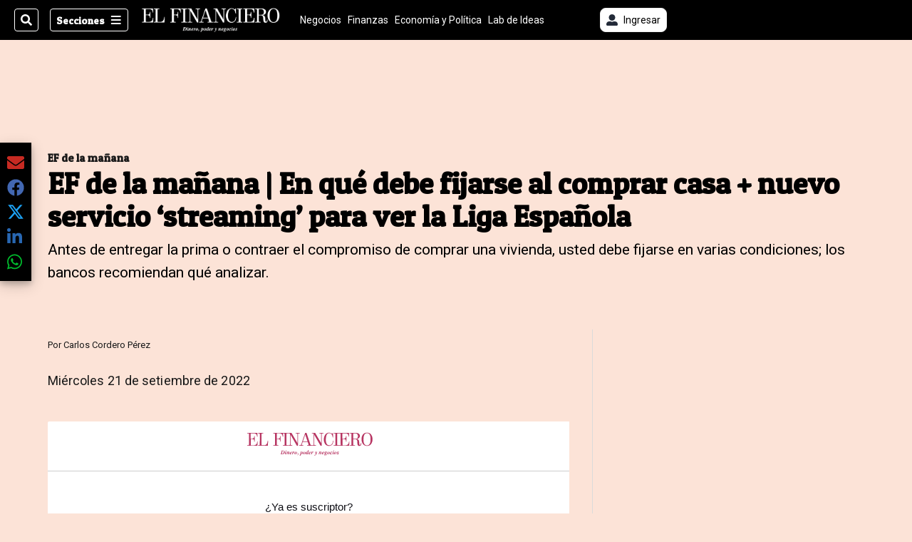

--- FILE ---
content_type: text/html; charset=utf-8
request_url: https://www.elfinancierocr.com/ef-de-la-manana/ef-de-la-manana-en-que-debe-fijarse-al-comprar/7WGMOHNZT5ADDP7ZREHSWXLJEI/story/M%EF%BF%BD%EF%BF%BDnica%20Quir%EF%BF%BD%EF%BF%BDs,%20consejera%20en%20finanzas%20personales,%20sobre%20consejos%20para%20ahorrar%20en%20gastos%20en%20supermercados./M%EF%BF%BD%EF%BF%BDnica%20Quir%EF%BF%BD%EF%BF%BDs,%20consejera%20en%20finanzas%20personales,%20sobre%20consejos%20para%20ahorrar%20en%20gastos%20en%20supermercados.
body_size: 46907
content:
<!DOCTYPE html><html lang="es"><head><meta name="viewport" content="width=device-width, initial-scale=1"/><meta name="robots" content="max-image-preview:large"/><meta charset="utf-8"/><title>EF de la mañana | En qué debe fijarse al comprar casa + nuevo servicio ‘streaming’ para ver la Liga Española | El Financiero</title><meta name="robots" content="max-image-preview:large"/><meta name="description" content="Antes de entregar la prima o contraer el compromiso de comprar una vivienda, usted debe fijarse en varias condiciones; los bancos recomiendan qué analizar."/><meta name="keywords" content="Colegio Federado de Ingenieros y Arquitectos,BCR,Banco Nacional,CS Ahorro y Credito,Tigo,YouTube,Liga Española,streaming,INEC,construccion"/><meta property="og:type" content="article"/><meta property="og:url" content="https://www.elfinancierocr.com/ef-de-la-manana/ef-de-la-manana-en-que-debe-fijarse-al-comprar/7WGMOHNZT5ADDP7ZREHSWXLJEI/story/M%EF%BF%BD%EF%BF%BDnica%20Quir%EF%BF%BD%EF%BF%BDs,%20consejera%20en%20finanzas%20personales,%20sobre%20consejos%20para%20ahorrar%20en%20gastos%20en%20supermercados./M%EF%BF%BD%EF%BF%BDnica%20Quir%EF%BF%BD%EF%BF%BDs,%20consejera%20en%20finanzas%20personales,%20sobre%20consejos%20para%20ahorrar%20en%20gastos%20en%20supermercados."/><meta property="og:title" content="EF de la mañana | En qué debe fijarse al comprar casa + nuevo servicio ‘streaming’ para ver la Liga Española"/><meta property="og:image" content="https://www.elfinancierocr.com/resizer/v2/3H4WRQUWGNABVC43HWP7BNM5TM.JPG?smart=true&amp;auth=cf575456ee97522335dc993571e1efaac0a7f63fd00b574c05f4baf2e18358b5&amp;width=1440"/><meta property="og:image:width" content="1200"/><meta property="og:image:height" content="630"/><meta property="og:description" content="Antes de entregar la prima o contraer el compromiso de comprar una vivienda, usted debe fijarse en varias condiciones; los bancos recomiendan qué analizar."/><meta property="og:site_name" content="El Financiero"/><meta property="twitter:title" content="EF de la mañana | En qué debe fijarse al comprar casa + nuevo servicio ‘streaming’ para ver la Liga Española"/><meta property="twitter:url" content="https://www.elfinancierocr.com/ef-de-la-manana/ef-de-la-manana-en-que-debe-fijarse-al-comprar/7WGMOHNZT5ADDP7ZREHSWXLJEI/story/M%EF%BF%BD%EF%BF%BDnica%20Quir%EF%BF%BD%EF%BF%BDs,%20consejera%20en%20finanzas%20personales,%20sobre%20consejos%20para%20ahorrar%20en%20gastos%20en%20supermercados./M%EF%BF%BD%EF%BF%BDnica%20Quir%EF%BF%BD%EF%BF%BDs,%20consejera%20en%20finanzas%20personales,%20sobre%20consejos%20para%20ahorrar%20en%20gastos%20en%20supermercados."/><meta property="twitter:image" content="https://www.elfinancierocr.com/resizer/v2/3H4WRQUWGNABVC43HWP7BNM5TM.JPG?smart=true&amp;auth=cf575456ee97522335dc993571e1efaac0a7f63fd00b574c05f4baf2e18358b5&amp;width=1440"/><meta property="twitter:card" content="summary_large_image"/><meta property="twitter:description" content="Antes de entregar la prima o contraer el compromiso de comprar una vivienda, usted debe fijarse en varias condiciones; los bancos recomiendan qué analizar."/><meta property="twitter:site" content="elfinancierocr"/><link rel="canonical" href="https://www.elfinancierocr.com/ef-de-la-manana/ef-de-la-manana-en-que-debe-fijarse-al-comprar/7WGMOHNZT5ADDP7ZREHSWXLJEI/story/"/><script>window.isIE = !!window.MSInputMethodContext && !!document.documentMode;</script><script type="application/javascript" id="polyfill-script">if(!Array.prototype.includes||!(window.Object && window.Object.assign)||!window.Promise||!window.Symbol||!window.fetch){document.write('<script type="application/javascript" src="/pf/dist/engine/polyfill.js?d=699&mxId=00000000" defer=""><\/script>')}</script><script id="fusion-engine-react-script" type="application/javascript" src="/pf/dist/engine/react.js?d=699&amp;mxId=00000000" defer=""></script><script id="fusion-engine-combinations-script" type="application/javascript" src="/pf/dist/components/combinations/default.js?d=699&amp;mxId=00000000" defer=""></script><link id="fusion-output-type-styles" rel="stylesheet" type="text/css" href="/pf/dist/components/output-types/default.css?d=699&amp;mxId=00000000"/><link id="fusion-template-styles" rel="stylesheet" type="text/css" href="/pf/dist/components/combinations/default.css?d=699&amp;mxId=00000000"/><link id="fusion-siteStyles-styles" rel="stylesheet" type="text/css" href="/pf/dist/css/el-financiero.css?d=699&amp;mxId=00000000"/><style data-styled="" data-styled-version="5.3.11">.kuPsYn a{color:#b93461;}/*!sc*/
data-styled.g4[id="heading__StyledHeading-sc-13gesdv-0"]{content:"kuPsYn,"}/*!sc*/
.eZiWpF a{color:#b93461;}/*!sc*/
data-styled.g5[id="html__StyledDiv-sc-19wox5d-0"]{content:"eZiWpF,"}/*!sc*/
.gQsXtV{font-family:'Patua One',Sans-Serif;}/*!sc*/
data-styled.g9[id="primary-font__PrimaryFontStyles-sc-pgi3yo-0"]{content:"gQsXtV,"}/*!sc*/
.ikrBMB{font-family:'Roboto',Sans-Serif;}/*!sc*/
data-styled.g10[id="secondary-font__SecondaryFontStyles-sc-18s28fk-0"]{content:"ikrBMB,"}/*!sc*/
.eboBmv a{color:#b93461;}/*!sc*/
data-styled.g13[id="default__StyledText-sc-oqc75h-0"]{content:"eboBmv,"}/*!sc*/
.igVxVN{min-height:80vh;font-family:'Roboto',Sans-Serif;}/*!sc*/
.igVxVN h1,.igVxVN h2,.igVxVN h3,.igVxVN h4,.igVxVN h5,.igVxVN h6,.igVxVN figcaption,.igVxVN table{font-family:'Patua One',Sans-Serif;}/*!sc*/
.igVxVN .body-paragraph{min-height:45px;}/*!sc*/
.igVxVN .body-paragraph,.igVxVN .interstitial-link,.igVxVN ol,.igVxVN ul,.igVxVN blockquote p,.igVxVN blockquote{font-family:'Roboto',Sans-Serif;}/*!sc*/
data-styled.g15[id="default__ArticleBody-sc-oqc75h-2"]{content:"igVxVN,"}/*!sc*/
.bjaHXq{height:calc(100vh - 56px - 13px);}/*!sc*/
data-styled.g17[id="section-nav__StyledSectionMenuVariableHeight-sc-vf63zj-0"]{content:"bjaHXq,"}/*!sc*/
.fTaEEC{font-family:'Patua One',Sans-Serif;}/*!sc*/
data-styled.g18[id="primary-font__PrimaryFontStyles-sc-1qhygeg-0"]{content:"fTaEEC,"}/*!sc*/
.kjIvYh{color:#fff;}/*!sc*/
.kjIvYh a{color:#fff;}/*!sc*/
data-styled.g19[id="default__ReadableTextNavigationBar-sc-15uibl0-0"]{content:"kjIvYh,"}/*!sc*/
.fUdWIi{font-family:'Patua One',Sans-Serif;background-color:transparent;border-color:#fff;color:#fff;}/*!sc*/
.fUdWIi:hover{color:#fff;}/*!sc*/
data-styled.g20[id="Button__StyledDynamicButton-sc-14a2cac-0"]{content:"fUdWIi,"}/*!sc*/
.fqlNyJ{-webkit-align-items:center;-webkit-box-align:center;-ms-flex-align:center;align-items:center;width:100%;position:-webkit-sticky;position:sticky;top:0;margin-bottom:0;z-index:1;}/*!sc*/
.fqlNyJ .news-theme-navigation-bar{background-color:#000;-webkit-transition:0.5s;transition:0.5s;z-index:9;}/*!sc*/
@media screen and (max-width:768px){.fqlNyJ .news-theme-navigation-bar{height:56px;}}/*!sc*/
@media screen and (min-width:768px){.fqlNyJ .news-theme-navigation-bar{height:56px;}}/*!sc*/
.fqlNyJ .nav-logo img{width:auto;max-width:240px;height:auto;max-height:60px;object-fit:contain;-webkit-transition:0.5s;transition:0.5s;}/*!sc*/
@media screen and (max-width:768px){.fqlNyJ .nav-logo img{max-width:100%;max-height:40px;}}/*!sc*/
@media screen and (min-width:768px){.fqlNyJ .nav-logo img{max-width:200px;max-height:50px;}}/*!sc*/
data-styled.g21[id="default__StyledNav-sc-3h37n7-0"]{content:"fqlNyJ,"}/*!sc*/
.guTArD{z-index:8;}/*!sc*/
@media screen and (max-width:768px){.guTArD{margin-top:56px;}}/*!sc*/
@media screen and (min-width:768px){.guTArD{margin-top:56px;}}/*!sc*/
data-styled.g22[id="default__StyledSectionDrawer-sc-3h37n7-1"]{content:"guTArD,"}/*!sc*/
.cAqNkM{background-color:#b93461;font-family:'Patua One',Sans-Serif;-webkit-transition:fill 0.3s ease;transition:fill 0.3s ease;}/*!sc*/
.cAqNkM:hover,.cAqNkM:active{color:#fff;background-color:#e15c89;}/*!sc*/
data-styled.g25[id="default__Tag-sc-qptgnx-0"]{content:"cAqNkM,"}/*!sc*/
@media (min-width:320px){.gkBmgl{width:100%;}}/*!sc*/
@media (min-width:768px){}/*!sc*/
@media (min-width:1024px){}/*!sc*/
data-styled.g29[id="default__StyledContainer-sc-72shb9-0"]{content:"gkBmgl,"}/*!sc*/
.hjHLff .gnad > div[id^='google_ads_iframe']:not(:empty):before{content:"Publicidad";display:none;}/*!sc*/
.eMlvBo .gnad > div[id^='google_ads_iframe']:not(:empty):before{content:"Publicidad";display:block;}/*!sc*/
data-styled.g30[id="default__StyledAdUnit-sc-1dqdtve-0"]{content:"hjHLff,eMlvBo,"}/*!sc*/
</style><link rel="stylesheet" href="/pf/resources/global/overwrite.css?d=699"/><link rel="icon" type="image/x-icon" href="/pf/resources/el-financiero/favicon.ico?d=699"/><link rel="preconnect" href="https://fonts.googleapis.com" crossorigin="anonymous"/><link rel="preconnect" href="https://fonts.gstatic.com" crossorigin="anonymous"/><link rel="preload" as="style" href="https://fonts.googleapis.com/css2?family=Patua+One&amp;family=Roboto:wght@300;400;500;700;900&amp;display=swap"/><link rel="stylesheet" href="https://fonts.googleapis.com/css2?family=Patua+One&amp;family=Roboto:wght@300;400;500;700;900&amp;display=swap"/><meta name="apple-itunes-app" content="app-id=1357314355"/><script type="text/javascript" data-integration="marfeel">function e(e){var t=!(arguments.length>1&&void 0!==arguments[1])||arguments[1],c=document.createElement("script");c.src=e,t?c.type="module":(c.async=!0,c.type="text/javascript",c.setAttribute("nomodule",""));var n=document.getElementsByTagName("script")[0];n.parentNode.insertBefore(c,n)}function t(t,c,n){var a,o,r;null!==(a=t.marfeel)&&void 0!==a||(t.marfeel={}),null!==(o=(r=t.marfeel).cmd)&&void 0!==o||(r.cmd=[]),t.marfeel.config=n,t.marfeel.config.accountId=c;var i="https://sdk.mrf.io/statics";e("".concat(i,"/marfeel-sdk.js?id=").concat(c),!0),e("".concat(i,"/marfeel-sdk.es5.js?id=").concat(c),!1)}!function(e,c){var n=arguments.length>2&&void 0!==arguments[2]?arguments[2]:{};t(e,c,n)}(window,1459,{} /*config*/);

  console.log("Ejecutando output-type marfeel-piano push1...");
  // Se calcula el customer loyalty de Marfeel
  window.marfeel.cmd.push(['compass', (compass) => {
    compass.getRFV((rfvObj) => {
      console.log("Ejecutando output-type marfeel-piano push2...");
      console.log(rfvObj);

      let mcUserTypeRfv;
      const rfv = typeof rfvObj.rfv !== 'undefined' ? rfvObj.rfv : 1;

      if (rfv <= 1) {
        mcUserTypeRfv = 'new';
      } else if (rfv <= 10) {
        mcUserTypeRfv = 'fly-by';
      } else if (rfv <= 35) {
        mcUserTypeRfv = 'casual';
      } else if (rfv <= 60) {
        mcUserTypeRfv = 'loyal';
      } else {
        mcUserTypeRfv = 'lover';
      }

      console.log("Ejecutando output-type marfeel-piano push3...");
      // Se inicializa Piano y se carga el customer loyalty de Marfeel para ser enviado a Piano-Composer
      window.tp = window.tp || [];
      window.tp.push(['setCustomVariable', 'compassEngagement', mcUserTypeRfv]);
    });
  }]);

</script><script type="text/javascript">var _gnsso = {
          "isAdmin" : "false",
          "environment": "gruponacion",
          "productCode": "ELF",
          "ssoBaseUrl": "https://sso.gruponacion.biz",
          "pianoDomain": "experience.piano.io",
          "pianoAppId": "J7nqeVAZPo",
          "pianoDisableExperience": "",
      };</script><script type="application/ld+json">{"organization":{"name":"El Financiero","alternateName":"Grupo Nacion GN, S.A.","url":"https://www.elfinancierocr.com","sameAs":["https://www.facebook.com/elfinancierocr","https://twitter.com/elfinancierocr"],"logo":{"@type":"ImageObject","url":"https://static.themebuilder.aws.arc.pub/gruponacion/1727472993271.png"},"contactPoint":{"@type":"ContactPoint","telephone":"+506 4107-1717","contactType":"customer service","areaServed":"CR","availableLanguage":"es"}}}</script><script type="text/javascript">let authors = ["Carlos Cordero Pérez"],
        _articleTags = ["Colegio Federado de Ingenieros y Arquitectos","BCR","Banco Nacional","CS Ahorro y Credito","Tigo","YouTube","Liga Española","streaming","INEC","construccion"];
        tp = window.tp || [];
        // Agregamos el tipo de tipo de articulo como un tag
        _articleTags.push("article_premium");
        _articleTags.push(["product_code_ELF"]);
        _articleTags.push(["environment_code_PRO"]);
        _articleTags.push(["content_type_STORY"]);
        tp.push(["setTags", _articleTags]);
        tp.push(["setZone", "Web"]);
        tp.push(["setContentCreated", "2022-09-21T12:00:00Z"]);
        if (authors.length > 0) {
          tp.push(["setContentAuthor", authors[0]]);
        }
        tp.push(["setContentSection", ""]);</script><script type="application/ld+json">{"@context":"https://schema.org/","@type":"NewsArticle","headline":"EF de la mañana | En qué debe fijarse al comprar casa + nuevo servicio ‘streaming’ para ver la Liga Española","datePublished":"2022-09-21T12:00:00Z","dateModified":"2022-09-21T12:00:02.832Z","image":{"@type":"ImageObject","url":"https://www.elfinancierocr.com/resizer/v2/3H4WRQUWGNABVC43HWP7BNM5TM.JPG?width=1200&height=900&smart=true&auth=cf575456ee97522335dc993571e1efaac0a7f63fd00b574c05f4baf2e18358b5","width":1200,"height":900},"identifier":"7WGMOHNZT5ADDP7ZREHSWXLJEI","description":"Antes de entregar la prima o contraer el compromiso de comprar una vivienda, usted debe fijarse en varias condiciones; los bancos recomiendan qué analizar.","keywords":"Colegio Federado de Ingenieros y Arquitectos,BCR,Banco Nacional,CS Ahorro y Credito,Tigo,YouTube,Liga Española,streaming,INEC,construccion","wordcount":1342,"isAccessibleForFree":false,"url":"https://www.elfinancierocr.com/ef-de-la-manana/ef-de-la-manana-en-que-debe-fijarse-al-comprar/7WGMOHNZT5ADDP7ZREHSWXLJEI/story/","articleSection":["EF de la mañana"],"author":[{"@type":"Person","name":"Carlos Cordero Pérez","url":"https://www.elfinancierocr.com/autores/carlos-cordero-perez/"}],"hasPart":{"@type":"WebPageElement","isAccessibleForFree":false,"cssSelector":".article-body-wrapper"},"mainEntityOfPage":{"@type":"WebPage","id":"https://www.elfinancierocr.com/ef-de-la-manana/ef-de-la-manana-en-que-debe-fijarse-al-comprar/7WGMOHNZT5ADDP7ZREHSWXLJEI/story/"},"isPartOf":null,"publisher":{"@type":"Organization","name":"El Financiero","logo":{"@type":"ImageObject","url":"https://static.themebuilder.aws.arc.pub/gruponacion/1727472993271.png"}}}</script><script type="text/javascript">
        window.GN = window.GN || {};
        window.GN.contentDataLayer = {
          "Section": "ef-de-la-manana",
          "Subsection": "",
          "SeoKeywords": "colegio federado de ingenieros y arquitectos|bcr|banco nacional|cs ahorro y credito|tigo|youtube|liga española|streaming|inec|construccion",
          "Author": "|Carlos Cordero Pérez|",
          "ContentType": "story",
          "Visibility": "premium",
          "OutputType": "default",
          "DisplayDate": "2022-09-21"
        };

        window.dataLayer = window.dataLayer || [];
        window.dataLayer.push({
          content: window.GN.contentDataLayer
        });
        </script><script>
    (function(w,d,s,l,i){w[l]=w[l]||[];w[l].push({'gtm.start':
      new Date().getTime(),event:'gtm.js'});var f=d.getElementsByTagName(s)[0],
      j=d.createElement(s),dl=l!='dataLayer'?'&l='+l:'';j.async=true;j.src=
      'https://www.googletagmanager.com/gtm.js?id='+i+dl;f.parentNode.insertBefore(j,f);
    })(window,document,'script','dataLayer','GTM-58RCN8');
  </script><link rel="dns-prefetch" href="https://www.googletagmanager.com"/><link rel="dns-prefetch" href="https://www.google-analytics.com"/><link rel="dns-prefetch" href="https://buy.tinypass.com"/><link rel="dns-prefetch" href="https://cdn.tinypass.com"/><link rel="dns-prefetch" href="https://connect.facebook.net"/><script src="https://cdn-clavis-gruponacion-prod.arc-perso.aws.arc.pub/clavis.main.js.gz" defer=""></script><script type="text/javascript">
        if (/Android|iPhone|iPad|iPod/i.test(navigator.userAgent)) {
          if (navigator.userAgent.match(/FBAN|FBAV|Instagram|Twitter/i)) {
            document.cookie = '_pc_gn-in-app-browser=true; expires=Wed, 14 Jan 2026 09:54:55 GMT; path=/;';
            window.tp = window.tp || [];
            window.tp.push(['setCustomVariable', 'in_app_browser_url', window.location.href]);
          }
        }
        </script>
<script>(window.BOOMR_mq=window.BOOMR_mq||[]).push(["addVar",{"rua.upush":"false","rua.cpush":"true","rua.upre":"false","rua.cpre":"true","rua.uprl":"false","rua.cprl":"false","rua.cprf":"false","rua.trans":"SJ-f9705e7e-9113-4c65-882f-324bd9a48baa","rua.cook":"false","rua.ims":"false","rua.ufprl":"false","rua.cfprl":"false","rua.isuxp":"false","rua.texp":"norulematch","rua.ceh":"false","rua.ueh":"false","rua.ieh.st":"0"}]);</script>
                              <script>!function(e){var n="https://s.go-mpulse.net/boomerang/";if("False"=="True")e.BOOMR_config=e.BOOMR_config||{},e.BOOMR_config.PageParams=e.BOOMR_config.PageParams||{},e.BOOMR_config.PageParams.pci=!0,n="https://s2.go-mpulse.net/boomerang/";if(window.BOOMR_API_key="K2F2J-U4J6X-CUK55-UT5LV-F8L4T",function(){function e(){if(!o){var e=document.createElement("script");e.id="boomr-scr-as",e.src=window.BOOMR.url,e.async=!0,i.parentNode.appendChild(e),o=!0}}function t(e){o=!0;var n,t,a,r,d=document,O=window;if(window.BOOMR.snippetMethod=e?"if":"i",t=function(e,n){var t=d.createElement("script");t.id=n||"boomr-if-as",t.src=window.BOOMR.url,BOOMR_lstart=(new Date).getTime(),e=e||d.body,e.appendChild(t)},!window.addEventListener&&window.attachEvent&&navigator.userAgent.match(/MSIE [67]\./))return window.BOOMR.snippetMethod="s",void t(i.parentNode,"boomr-async");a=document.createElement("IFRAME"),a.src="about:blank",a.title="",a.role="presentation",a.loading="eager",r=(a.frameElement||a).style,r.width=0,r.height=0,r.border=0,r.display="none",i.parentNode.appendChild(a);try{O=a.contentWindow,d=O.document.open()}catch(_){n=document.domain,a.src="javascript:var d=document.open();d.domain='"+n+"';void(0);",O=a.contentWindow,d=O.document.open()}if(n)d._boomrl=function(){this.domain=n,t()},d.write("<bo"+"dy onload='document._boomrl();'>");else if(O._boomrl=function(){t()},O.addEventListener)O.addEventListener("load",O._boomrl,!1);else if(O.attachEvent)O.attachEvent("onload",O._boomrl);d.close()}function a(e){window.BOOMR_onload=e&&e.timeStamp||(new Date).getTime()}if(!window.BOOMR||!window.BOOMR.version&&!window.BOOMR.snippetExecuted){window.BOOMR=window.BOOMR||{},window.BOOMR.snippetStart=(new Date).getTime(),window.BOOMR.snippetExecuted=!0,window.BOOMR.snippetVersion=12,window.BOOMR.url=n+"K2F2J-U4J6X-CUK55-UT5LV-F8L4T";var i=document.currentScript||document.getElementsByTagName("script")[0],o=!1,r=document.createElement("link");if(r.relList&&"function"==typeof r.relList.supports&&r.relList.supports("preload")&&"as"in r)window.BOOMR.snippetMethod="p",r.href=window.BOOMR.url,r.rel="preload",r.as="script",r.addEventListener("load",e),r.addEventListener("error",function(){t(!0)}),setTimeout(function(){if(!o)t(!0)},3e3),BOOMR_lstart=(new Date).getTime(),i.parentNode.appendChild(r);else t(!1);if(window.addEventListener)window.addEventListener("load",a,!1);else if(window.attachEvent)window.attachEvent("onload",a)}}(),"".length>0)if(e&&"performance"in e&&e.performance&&"function"==typeof e.performance.setResourceTimingBufferSize)e.performance.setResourceTimingBufferSize();!function(){if(BOOMR=e.BOOMR||{},BOOMR.plugins=BOOMR.plugins||{},!BOOMR.plugins.AK){var n="true"=="true"?1:0,t="",a="aod6qvax2fpfu2k7p3xa-f-f2cd593ad-clientnsv4-s.akamaihd.net",i="false"=="true"?2:1,o={"ak.v":"39","ak.cp":"1079086","ak.ai":parseInt("642712",10),"ak.ol":"0","ak.cr":8,"ak.ipv":4,"ak.proto":"h2","ak.rid":"92930fa0","ak.r":52356,"ak.a2":n,"ak.m":"dscr","ak.n":"ff","ak.bpcip":"3.135.232.0","ak.cport":38480,"ak.gh":"23.52.107.122","ak.quicv":"","ak.tlsv":"tls1.3","ak.0rtt":"","ak.0rtt.ed":"","ak.csrc":"-","ak.acc":"","ak.t":"1767866094","ak.ak":"hOBiQwZUYzCg5VSAfCLimQ==oDN3WtNSidkLcTY/UmqKb7rPH8yfnucOomMp4Fx9f4fXr8KX1OFEbj2THIgPWEQVDxZTwZcdtFJ4rdt+Jjxq7/u52FgUKQOdGHViO+8ukvUk6umFDtPM7Fpp4eiMVcLAUUcxCwP8qU29cS7kWk71v2FjdA0XtwZwTXOiaUY50ZUm/Io+ToGim6p7R15PtMvkHhyGeXPdP+D+J/L4otgPTMV8ZXQ140QBXJY47gZxzb7WAuZvPbvP0Sf5rPUIH9THwtI9bXot8wecpordUyj0UP88bIl01Dj5F43RxV4TAWsM/fWkfd2V5bLN7QpX0X6BCcZigh+5+KU46+3OzgKfzS3/j9ZKWiyGvXjKaEJBWkdB1qfPwFj1AidgYpiIVJTsPUfpY45UU41Ff6GZrqMkdiG3Fdtvjl0uXbONIyJxUJA=","ak.pv":"38","ak.dpoabenc":"","ak.tf":i};if(""!==t)o["ak.ruds"]=t;var r={i:!1,av:function(n){var t="http.initiator";if(n&&(!n[t]||"spa_hard"===n[t]))o["ak.feo"]=void 0!==e.aFeoApplied?1:0,BOOMR.addVar(o)},rv:function(){var e=["ak.bpcip","ak.cport","ak.cr","ak.csrc","ak.gh","ak.ipv","ak.m","ak.n","ak.ol","ak.proto","ak.quicv","ak.tlsv","ak.0rtt","ak.0rtt.ed","ak.r","ak.acc","ak.t","ak.tf"];BOOMR.removeVar(e)}};BOOMR.plugins.AK={akVars:o,akDNSPreFetchDomain:a,init:function(){if(!r.i){var e=BOOMR.subscribe;e("before_beacon",r.av,null,null),e("onbeacon",r.rv,null,null),r.i=!0}return this},is_complete:function(){return!0}}}}()}(window);</script></head><body class="body-el-financiero"><noscript><iframe title="gtm" src="https://www.googletagmanager.com/ns.html?id=GTM-58RCN8" height="0" width="0" style="display:none;visibility:hidden"></iframe></noscript><div id="fusion-app" class="layout-section"><div class="b-right-rail"><header class="c-stack b-right-rail__navigation" data-style-direction="vertical" data-style-justification="start" data-style-alignment="unset" data-style-inline="false" data-style-wrap="nowrap"><div class="c-stack b-single-chain" data-style-direction="vertical" data-style-justification="start" data-style-alignment="unset" data-style-inline="false" data-style-wrap="nowrap"><div class="c-stack b-single-chain__children-stack" data-style-direction="vertical" data-style-justification="start" data-style-alignment="unset" data-style-inline="false" data-style-wrap="nowrap"><div id="gnad-feature-ElFinanciero_Web-ITT" class="default__StyledAdUnit-sc-1dqdtve-0 hjHLff dfp-container sin-padding"><div class="gnad-container vertical-centered"><div data-test-id="adslot-ElFinanciero_Web-ITT" id="gnad-f0fJfxlwIlui7PM-1-0-0-11def8593fcf99" class="gnad ad-ElFinanciero_Web-ITT ad-undefined ad-all"></div></div></div><div id="gnad-feature-floating" class="default__StyledAdUnit-sc-1dqdtve-0 hjHLff dfp-container sin-padding" data-width="1" data-height="1"><div class="gnad-container vertical-centered"><div data-test-id="adslot-floating" id="gnad-f0ftltAF9x8k7dN-1-0-2-1861ffae3f4b23" class="gnad ad-floating ad-1 ad-all"></div></div></div><div id="gnad-feature-ElFinanciero_Bottom_Anchor" class="default__StyledAdUnit-sc-1dqdtve-0 hjHLff dfp-container sin-padding"><div class="gnad-container vertical-centered"><div data-test-id="adslot-ElFinanciero_Bottom_Anchor" id="gnad-f0fuVRwu5c097ap-1-0-3-e3f9bfeb40d9d" class="gnad ad-ElFinanciero_Bottom_Anchor ad-undefined ad-all" style="width:auto"></div></div></div></div></div><div class="c-stack b-single-chain" data-style-direction="vertical" data-style-justification="start" data-style-alignment="unset" data-style-inline="false" data-style-wrap="nowrap"><div class="c-stack b-single-chain__children-stack" data-style-direction="vertical" data-style-justification="start" data-style-alignment="unset" data-style-inline="false" data-style-wrap="nowrap"></div></div><nav id="main-nav" class="default__StyledNav-sc-3h37n7-0 fqlNyJ dark" aria-label="Menú de secciones"><div class="news-theme-navigation-container news-theme-navigation-bar logo-left horizontal-links"><div class="nav-left"><div class="nav-components--mobile"><div class="nav-widget"><button aria-label="Secciones" class="Button__StyledDynamicButton-sc-14a2cac-0 fUdWIi xpmedia-button xpmedia-button--small el-financiero  nav-sections-btn" type="button"><svg class="c-icon" width="16" height="16" xmlns="http://www.w3.org/2000/svg" viewBox="0 0 512 512" fill="#fff" aria-hidden="true" focusable="false"><path d="M25 96C25 78.33 39.33 64 57 64H441C458.7 64 473 78.33 473 96C473 113.7 458.7 128 441 128H57C39.33 128 25 113.7 25 96ZM25 256C25 238.3 39.33 224 57 224H441C458.7 224 473 238.3 473 256C473 273.7 458.7 288 441 288H57C39.33 288 25 273.7 25 256ZM441 448H57C39.33 448 25 433.7 25 416C25 398.3 39.33 384 57 384H441C458.7 384 473 398.3 473 416C473 433.7 458.7 448 441 448Z"></path></svg></button></div></div><div class="nav-components--desktop"><div class="nav-widget"><div class="nav-search nav-search-undefined"><div class="gsc-generic-box "><div class="gcse-searchbox-only" data-resultsurl="http://elfinancierocr.com/search/"></div></div><button additionalClassNames="" Size="SMALL" iconType="search" text="Buscar" class="c-button c-button--medium c-button--DEFAULT xpmedia-button xpmedia-button--small el-financiero" type="button"><span><svg class="c-icon" width="24" height="24" xmlns="http://www.w3.org/2000/svg" viewBox="0 0 512 512" fill="currentColor" aria-hidden="true" focusable="false"><path d="M505 442.7L405.3 343c-4.5-4.5-10.6-7-17-7H372c27.6-35.3 44-79.7 44-128C416 93.1 322.9 0 208 0S0 93.1 0 208s93.1 208 208 208c48.3 0 92.7-16.4 128-44v16.3c0 6.4 2.5 12.5 7 17l99.7 99.7c9.4 9.4 24.6 9.4 33.9 0l28.3-28.3c9.4-9.4 9.4-24.6.1-34zM208 336c-70.7 0-128-57.2-128-128 0-70.7 57.2-128 128-128 70.7 0 128 57.2 128 128 0 70.7-57.2 128-128 128z"></path></svg></span></button></div></div><div class="nav-widget"><button aria-label="Secciones" class="Button__StyledDynamicButton-sc-14a2cac-0 fUdWIi xpmedia-button xpmedia-button--small el-financiero  nav-sections-btn" type="button">Secciones<span class="xpmedia-button--right-icon-container"><svg class="c-icon" width="16" height="16" xmlns="http://www.w3.org/2000/svg" viewBox="0 0 512 512" fill="#fff" aria-hidden="true" focusable="false"><path d="M25 96C25 78.33 39.33 64 57 64H441C458.7 64 473 78.33 473 96C473 113.7 458.7 128 441 128H57C39.33 128 25 113.7 25 96ZM25 256C25 238.3 39.33 224 57 224H441C458.7 224 473 238.3 473 256C473 273.7 458.7 288 441 288H57C39.33 288 25 273.7 25 256ZM441 448H57C39.33 448 25 433.7 25 416C25 398.3 39.33 384 57 384H441C458.7 384 473 398.3 473 416C473 433.7 458.7 448 441 448Z"></path></svg></span></button></div></div></div><div class="nav-logo nav-logo-left "><a href="/" title="El Financiero logo"><img src="https://static.themebuilder.aws.arc.pub/gruponacion/1727472993271.png" alt="El Financiero logo" loading="eager" width="200" height="50" style="width:200px;height:50px;display:block"/></a></div><nav color="#fff" class="default__ReadableTextNavigationBar-sc-15uibl0-0 kjIvYh horizontal-links-bar" aria-label="Mejores enlaces"><span class="primary-font__PrimaryFontStyles-sc-1qhygeg-0 fTaEEC horizontal-links-menu">    <a href="/negocios/">Negocios</a></span><span class="primary-font__PrimaryFontStyles-sc-1qhygeg-0 fTaEEC horizontal-links-menu">    <a href="/finanzas/">Finanzas</a></span><span class="primary-font__PrimaryFontStyles-sc-1qhygeg-0 fTaEEC horizontal-links-menu">    <a href="/economia-y-politica/">Economía y Política</a></span><span class="primary-font__PrimaryFontStyles-sc-1qhygeg-0 fTaEEC horizontal-links-menu">    <a href="/lab-de-ideas/">Lab de Ideas</a></span><span class="primary-font__PrimaryFontStyles-sc-1qhygeg-0 fTaEEC horizontal-links-menu">    <a href="/emprender/">Emprender</a></span><span class="primary-font__PrimaryFontStyles-sc-1qhygeg-0 fTaEEC horizontal-links-menu">    <a href="/tecnologia/">Tecnología</a></span><span class="primary-font__PrimaryFontStyles-sc-1qhygeg-0 fTaEEC horizontal-links-menu">    <a href="/estilo-de-vida/">Estilo de vida</a></span><span class="primary-font__PrimaryFontStyles-sc-1qhygeg-0 fTaEEC horizontal-links-menu">    <a href="http://www.elfinancierocr.com/boletines/" target="_blank" rel="noopener noreferrer">Boletines<span class="sr-only">(Opens in new window)</span></a></span><span class="primary-font__PrimaryFontStyles-sc-1qhygeg-0 fTaEEC horizontal-links-menu">    <a href="https://elfinancierocr.com/suscripcion-digital/" target="_blank" rel="noopener noreferrer">Planes de suscripción <span class="sr-only">(Opens in new window)</span></a></span></nav><div class="nav-right"><div class="nav-components--mobile"><div class="nav-widget"><div class="flex_align-items-center"><button class="flex_justify-center border border_all border_solid border_color_gray border_radius_all_8 font_xs color_black color_background_white margin-xs-all padding-xs-all"><svg class="c-icon" width="16" height="16" xmlns="http://www.w3.org/2000/svg" viewBox="0 0 512 512" fill="currentColor" aria-hidden="true" focusable="false"><path d="M256 288c79.5 0 144-64.5 144-144S335.5 0 256 0 112 64.5 112 144s64.5 144 144 144zm128 32h-55.1c-22.2 10.2-46.9 16-72.9 16s-50.6-5.8-72.9-16H128C57.3 320 0 377.3 0 448v16c0 26.5 21.5 48 48 48h416c26.5 0 48-21.5 48-48v-16c0-70.7-57.3-128-128-128z"></path></svg><span class="margin-xs-left">Ingresar</span></button></div></div></div><div class="nav-components--desktop"><div class="nav-widget"><div class="flex_align-items-center"><button class="flex_justify-center border border_all border_solid border_color_gray border_radius_all_8 font_xs color_black color_background_white margin-xs-all padding-xs-all"><svg class="c-icon" width="16" height="16" xmlns="http://www.w3.org/2000/svg" viewBox="0 0 512 512" fill="currentColor" aria-hidden="true" focusable="false"><path d="M256 288c79.5 0 144-64.5 144-144S335.5 0 256 0 112 64.5 112 144s64.5 144 144 144zm128 32h-55.1c-22.2 10.2-46.9 16-72.9 16s-50.6-5.8-72.9-16H128C57.3 320 0 377.3 0 448v16c0 26.5 21.5 48 48 48h416c26.5 0 48-21.5 48-48v-16c0-70.7-57.3-128-128-128z"></path></svg><span class="margin-xs-left">Ingresar</span></button></div></div><div class="nav-widget"><div id="fusion-static-enter:html-block-f0fGKgGok0Pv1Gr-0-1-1" style="display:none" data-fusion-component="html-block-f0fGKgGok0Pv1Gr-0-1-1"></div><div><div style="width: 300px;" id="greenOfferHorizontal"></div></div><div id="fusion-static-exit:html-block-f0fGKgGok0Pv1Gr-0-1-1" style="display:none" data-fusion-component="html-block-f0fGKgGok0Pv1Gr-0-1-1"></div></div></div></div></div><div id="nav-sections" class="default__StyledSectionDrawer-sc-3h37n7-1 guTArD nav-sections closed"><div class="inner-drawer-nav" style="z-index:10"><div class="nav-menu"><div class="nav-components--mobile"><div class="nav-widget"><div class="nav-search nav-search-undefined"><div class="gsc-generic-box sections"><div class="gcse-searchbox-only" data-resultsurl="http://elfinancierocr.com/search/"></div></div></div></div></div><div class="nav-components--desktop"><div class="nav-widget"></div></div></div><ul class="section-nav__StyledSectionMenuVariableHeight-sc-vf63zj-0 bjaHXq section-menu"><li class="section-item"><a href="/elecciones-2026/" tabindex="-1">Elecciones 2026</a></li><li class="section-item"><a href="https://www.elfinancierocr.com/mis-beneficios/" target="_blank" rel="noopener noreferrer" tabindex="-1">Exclusivo para suscriptores<span class="sr-only">(Se abre en una nueva ventana)</span></a></li><li class="section-item"><a href="https://www.elfinancierocr.com/suscripcion-digital/" target="_blank" rel="noopener noreferrer" tabindex="-1">Planes de suscripción<span class="sr-only">(Se abre en una nueva ventana)</span></a></li><li class="section-item"><a href="https://www.elfinancierocr.com/especiales/" target="_blank" rel="noopener noreferrer" tabindex="-1">Especiales<span class="sr-only">(Se abre en una nueva ventana)</span></a></li><li class="section-item"><a href="http://www.elfinancierocr.com/boletines/" target="_blank" rel="noopener noreferrer" tabindex="-1">Boletines<span class="sr-only">(Se abre en una nueva ventana)</span></a></li><li class="section-item"><a href="/finanzas/" tabindex="-1">Finanzas</a></li><li class="section-item"><a href="/economia-y-politica/" tabindex="-1">Economía y Política</a></li><li class="section-item"><div class="subsection-anchor "><a href="/negocios/" tabindex="-1">Negocios</a><button type="button" class="submenu-caret" aria-expanded="false" aria-label="Mostrar Negocios subsecciones" aria-controls="header_sub_section_negocios" tabindex="-1"><svg class="c-icon" width="20" height="20" xmlns="http://www.w3.org/2000/svg" viewBox="0 0 512 512" fill="currentColor" aria-hidden="true" focusable="false"><path d="M416 256C416 264.188 412.875 272.38 406.625 278.62L214.625 470.62C202.125 483.12 181.875 483.12 169.375 470.62C156.875 458.12 156.875 437.87 169.375 425.37L338.8 256L169.4 86.6C156.9 74.1 156.9 53.85 169.4 41.35C181.9 28.85 202.15 28.85 214.65 41.35L406.65 233.35C412.9 239.6 416 247.8 416 256Z"></path></svg></button></div><div class="subsection-container "><ul class="subsection-menu" id="header_sub_section_negocios"><li class="subsection-item"><a href="/negocios/empleo-costa-rica/" tabindex="-1">Empleo Costa Rica</a></li></ul></div></li><li class="section-item"><a href="/lab-de-ideas/" tabindex="-1">Lab de Ideas</a></li><li class="section-item"><a href="/tecnologia/" tabindex="-1">Tecnología</a></li><li class="section-item"><a href="/estilo-de-vida/" tabindex="-1">Estilo de vida</a></li><li class="section-item"><a href="/internacionales/" tabindex="-1">Internacionales</a></li><li class="section-item"><a href="/emprender/" tabindex="-1">Emprender</a></li><li class="section-item"><a href="/foros/" tabindex="-1">Foros</a></li><li class="section-item"><a href="/podcast/" tabindex="-1">Podcasts</a></li><li class="section-item"><a href="/opinion/" tabindex="-1">Opinión</a></li><li class="section-item"><div class="subsection-anchor "><a href="/videos/" tabindex="-1">Videos</a><button type="button" class="submenu-caret" aria-expanded="false" aria-label="Mostrar Videos subsecciones" aria-controls="header_sub_section_videos" tabindex="-1"><svg class="c-icon" width="20" height="20" xmlns="http://www.w3.org/2000/svg" viewBox="0 0 512 512" fill="currentColor" aria-hidden="true" focusable="false"><path d="M416 256C416 264.188 412.875 272.38 406.625 278.62L214.625 470.62C202.125 483.12 181.875 483.12 169.375 470.62C156.875 458.12 156.875 437.87 169.375 425.37L338.8 256L169.4 86.6C156.9 74.1 156.9 53.85 169.4 41.35C181.9 28.85 202.15 28.85 214.65 41.35L406.65 233.35C412.9 239.6 416 247.8 416 256Z"></path></svg></button></div><div class="subsection-container "><ul class="subsection-menu" id="header_sub_section_videos"><li class="subsection-item"><a href="/videos/negocios/" tabindex="-1">Negocios</a></li><li class="subsection-item"><a href="/videos/finanzas/" tabindex="-1">Finanzas</a></li><li class="subsection-item"><a href="/videos/tecnologia/" tabindex="-1">Tecnología</a></li><li class="subsection-item"><a href="/videos/pymes/" tabindex="-1">Pymes</a></li><li class="subsection-item"><a href="/videos/economia-y-politica/" tabindex="-1">Economía y Política</a></li></ul></div></li><li class="section-item"><a href="https://lanacioncostarica.pressreader.com/" target="_blank" rel="noopener noreferrer" tabindex="-1">Edición Impresa<span class="sr-only">(Se abre en una nueva ventana)</span></a></li><li class="section-item"><div class="subsection-anchor "><a href="/brandvoice/" tabindex="-1">Brandvoice</a><button type="button" class="submenu-caret" aria-expanded="false" aria-label="Mostrar Brandvoice subsecciones" aria-controls="header_sub_section_brandvoice" tabindex="-1"><svg class="c-icon" width="20" height="20" xmlns="http://www.w3.org/2000/svg" viewBox="0 0 512 512" fill="currentColor" aria-hidden="true" focusable="false"><path d="M416 256C416 264.188 412.875 272.38 406.625 278.62L214.625 470.62C202.125 483.12 181.875 483.12 169.375 470.62C156.875 458.12 156.875 437.87 169.375 425.37L338.8 256L169.4 86.6C156.9 74.1 156.9 53.85 169.4 41.35C181.9 28.85 202.15 28.85 214.65 41.35L406.65 233.35C412.9 239.6 416 247.8 416 256Z"></path></svg></button></div><div class="subsection-container "><ul class="subsection-menu" id="header_sub_section_brandvoice"><li class="subsection-item"><a href="/brandvoice/ecosistema/" tabindex="-1">Ecosistema</a></li><li class="subsection-item"><a href="/brandvoice/estrategia/" tabindex="-1">Estrategia</a></li><li class="subsection-item"><a href="/brandvoice/trends/" tabindex="-1">Trends</a></li><li class="subsection-item"><a href="/brandvoice/movilidad/" tabindex="-1">Movilidad</a></li><li class="subsection-item"><a href="/brandvoice/foros/" tabindex="-1">Foros</a></li></ul></div></li><li class="section-item"><div class="subsection-anchor "><a href="/blogs/" tabindex="-1">Blogs</a><button type="button" class="submenu-caret" aria-expanded="false" aria-label="Mostrar Blogs subsecciones" aria-controls="header_sub_section_blogs" tabindex="-1"><svg class="c-icon" width="20" height="20" xmlns="http://www.w3.org/2000/svg" viewBox="0 0 512 512" fill="currentColor" aria-hidden="true" focusable="false"><path d="M416 256C416 264.188 412.875 272.38 406.625 278.62L214.625 470.62C202.125 483.12 181.875 483.12 169.375 470.62C156.875 458.12 156.875 437.87 169.375 425.37L338.8 256L169.4 86.6C156.9 74.1 156.9 53.85 169.4 41.35C181.9 28.85 202.15 28.85 214.65 41.35L406.65 233.35C412.9 239.6 416 247.8 416 256Z"></path></svg></button></div><div class="subsection-container "><ul class="subsection-menu" id="header_sub_section_blogs"><li class="subsection-item"><a href="/blogs/la-ruta-hacia-el-liderazgo/" tabindex="-1">La ruta hacia el liderazgo</a></li><li class="subsection-item"><a href="/blogs/la-riqueza-de-las-naciones/" tabindex="-1">La riqueza de las naciones</a></li><li class="subsection-item"><a href="/blogs/la-milla-extra/" tabindex="-1">La milla extra</a></li><li class="subsection-item"><a href="/blogs/inspirando-personas-perfeccionando-lideres/" tabindex="-1">Inspirando personas, perfeccionando líderes</a></li><li class="subsection-item"><a href="/blogs/tributario-cr/" tabindex="-1">#TributarioCR</a></li><li class="subsection-item"><a href="/blogs/la-ley-de-murphy/" tabindex="-1">La ley de Murphy</a></li><li class="subsection-item"><a href="/blogs/reflexiones/" tabindex="-1">Reflexiones</a></li><li class="subsection-item"><a href="/blogs/razones-de-peso/" tabindex="-1">Razones de peso</a></li><li class="subsection-item"><a href="/blogs/el-valor-de-su-patrimonio/" tabindex="-1">El valor de su patrimonio</a></li></ul></div></li><li class="section-menu--bottom-placeholder"></li></ul></div></div></nav><div class="ts-share-bar-black"><button id="article-share-email" aria-label="Share current article via email" type="button" class="ts-share-bar-black__button" data-click-category="Sharebar" data-click-action="email Share - bottom" data-click-label="/ef-de-la-manana/ef-de-la-manana-en-que-debe-fijarse-al-comprar/7WGMOHNZT5ADDP7ZREHSWXLJEI/story/"><svg style="fill:#C72A22" class="c-icon" width="48" height="48" xmlns="http://www.w3.org/2000/svg" viewBox="0 0 512 512" fill="#C72A22" aria-hidden="true" focusable="false"><path d="M502.3 190.8c3.9-3.1 9.7-.2 9.7 4.7V400c0 26.5-21.5 48-48 48H48c-26.5 0-48-21.5-48-48V195.6c0-5 5.7-7.8 9.7-4.7 22.4 17.4 52.1 39.5 154.1 113.6 21.1 15.4 56.7 47.8 92.2 47.6 35.7.3 72-32.8 92.3-47.6 102-74.1 131.6-96.3 154-113.7zM256 320c23.2.4 56.6-29.2 73.4-41.4 132.7-96.3 142.8-104.7 173.4-128.7 5.8-4.5 9.2-11.5 9.2-18.9v-19c0-26.5-21.5-48-48-48H48C21.5 64 0 85.5 0 112v19c0 7.4 3.4 14.3 9.2 18.9 30.6 23.9 40.7 32.4 173.4 128.7 16.8 12.2 50.2 41.8 73.4 41.4z"></path></svg></button><button id="article-share-facebook" aria-label="Share current article via facebook" type="button" class="ts-share-bar-black__button" data-click-category="Sharebar" data-click-action="facebook Share - bottom" data-click-label="/ef-de-la-manana/ef-de-la-manana-en-que-debe-fijarse-al-comprar/7WGMOHNZT5ADDP7ZREHSWXLJEI/story/"><svg style="fill:#4267B2" class="c-icon" width="48" height="48" xmlns="http://www.w3.org/2000/svg" viewBox="0 0 512 512" fill="#4267B2" aria-hidden="true" focusable="false"><path d="M504 256C504 119 393 8 256 8S8 119 8 256c0 123.78 90.69 226.38 209.25 245V327.69h-63V256h63v-54.64c0-62.15 37-96.48 93.67-96.48 27.14 0 55.52 4.84 55.52 4.84v61h-31.28c-30.8 0-40.41 19.12-40.41 38.73V256h68.78l-11 71.69h-57.78V501C413.31 482.38 504 379.78 504 256z"></path></svg></button><button id="article-share-twitter" aria-label="Share current article via twitter" type="button" class="ts-share-bar-black__button" data-click-category="Sharebar" data-click-action="twitter Share - bottom" data-click-label="/ef-de-la-manana/ef-de-la-manana-en-que-debe-fijarse-al-comprar/7WGMOHNZT5ADDP7ZREHSWXLJEI/story/"><svg style="fill:#1DA1F2" class="c-icon" width="48" height="48" xmlns="http://www.w3.org/2000/svg" viewBox="0 0 512 512" fill="#1DA1F2" aria-hidden="true" focusable="false"><path d="M389.2 48h70.6L305.6 224.2 487 464H345L233.7 318.6 106.5 464H35.8L200.7 275.5 26.8 48H172.4L272.9 180.9 389.2 48zM364.4 421.8h39.1L151.1 88h-42L364.4 421.8z"></path></svg></button><button id="article-share-linkedIn" aria-label="Share current article via linkedIn" type="button" class="ts-share-bar-black__button" data-click-category="Sharebar" data-click-action="linkedIn Share - bottom" data-click-label="/ef-de-la-manana/ef-de-la-manana-en-que-debe-fijarse-al-comprar/7WGMOHNZT5ADDP7ZREHSWXLJEI/story/"><svg style="fill:#2867B2" class="c-icon" width="48" height="48" xmlns="http://www.w3.org/2000/svg" viewBox="0 0 512 512" fill="#2867B2" aria-hidden="true" focusable="false"><path d="M100.28 448H7.4V148.9h92.88zM53.79 108.1C24.09 108.1 0 83.5 0 53.8a53.79 53.79 0 0 1 107.58 0c0 29.7-24.1 54.3-53.79 54.3zM447.9 448h-92.68V302.4c0-34.7-.7-79.2-48.29-79.2-48.29 0-55.69 37.7-55.69 76.7V448h-92.78V148.9h89.08v40.8h1.3c12.4-23.5 42.69-48.3 87.88-48.3 94 0 111.28 61.9 111.28 142.3V448z"></path></svg></button><button id="article-share-whatsApp" aria-label="Share current article via whatsApp" type="button" class="ts-share-bar-black__button" data-click-category="Sharebar" data-click-action="whatsApp Share - bottom" data-click-label="/ef-de-la-manana/ef-de-la-manana-en-que-debe-fijarse-al-comprar/7WGMOHNZT5ADDP7ZREHSWXLJEI/story/"><svg style="fill:#00BB2D" class="c-icon" width="48" height="48" xmlns="http://www.w3.org/2000/svg" viewBox="0 0 512 512" fill="#00BB2D" aria-hidden="true" focusable="false"><path d="M380.9 97.1C339 55.1 283.2 32 223.9 32c-122.4 0-222 99.6-222 222 0 39.1 10.2 77.3 29.6 111L0 480l117.7-30.9c32.4 17.7 68.9 27 106.1 27h.1c122.3 0 224.1-99.6 224.1-222 0-59.3-25.2-115-67.1-157zm-157 341.6c-33.2 0-65.7-8.9-94-25.7l-6.7-4-69.8 18.3L72 359.2l-4.4-7c-18.5-29.4-28.2-63.3-28.2-98.2 0-101.7 82.8-184.5 184.6-184.5 49.3 0 95.6 19.2 130.4 54.1 34.8 34.9 56.2 81.2 56.1 130.5 0 101.8-84.9 184.6-186.6 184.6zm101.2-138.2c-5.5-2.8-32.8-16.2-37.9-18-5.1-1.9-8.8-2.8-12.5 2.8-3.7 5.6-14.3 18-17.6 21.8-3.2 3.7-6.5 4.2-12 1.4-32.6-16.3-54-29.1-75.5-66-5.7-9.8 5.7-9.1 16.3-30.3 1.8-3.7.9-6.9-.5-9.7-1.4-2.8-12.5-30.1-17.1-41.2-4.5-10.8-9.1-9.3-12.5-9.5-3.2-.2-6.9-.2-10.6-.2-3.7 0-9.7 1.4-14.8 6.9-5.1 5.6-19.4 19-19.4 46.3 0 27.3 19.9 53.7 22.6 57.4 2.8 3.7 39.1 59.7 94.8 83.8 35.2 15.2 49 16.5 66.6 13.9 10.7-1.6 32.8-13.4 37.4-26.4 4.6-13 4.6-24.1 3.2-26.4-1.3-2.5-5-3.9-10.5-6.6z"></path></svg></button></div></header><section role="main" id="main" tabindex="-1" class="b-right-rail__main"><div class="c-stack b-right-rail__full-width-1" data-style-direction="vertical" data-style-justification="start" data-style-alignment="unset" data-style-inline="false" data-style-wrap="nowrap"><div id="gnad-feature-top1" class="default__StyledAdUnit-sc-1dqdtve-0 eMlvBo dfp-container con-padding" data-width="728" data-height="90"><div class="gnad-container vertical-centered"><div data-test-id="adslot-top1" id="gnad-f0fUEFPZOzZS4bq-a8a34e27bd81f" class="gnad ad-top1 ad-90 ad-all" style="width:auto;height:90px"></div></div></div><a class="c-overline b-overline" href="/ef-de-la-manana/">EF de la mañana</a><h1 class="b-headline">EF de la mañana | En qué debe fijarse al comprar casa + nuevo servicio ‘streaming’ para ver la Liga Española</h1><h2 class="c-heading b-subheadline">Antes de entregar la prima o contraer el compromiso de comprar una vivienda, usted debe fijarse en varias condiciones; los bancos recomiendan qué analizar.</h2><section class="horizontal-grid-chain"><div class="horizontal-grid-chain__container"><div></div><div id="textToAudioBtn" style="visibility:visible" class="texttoaudiobtn"><style>.ra-button {padding: .3em .9em; border-radius: .25em; background: linear-gradient(#fff, #efefef); box-shadow: 0 1px .2em gray; display: inline-flex; align-items: center; cursor: pointer;margin-bottom: 9px;margin-left:4px;} .ra-button img {height: 1em; margin: 0 .5em 0 0;width: 1em;}</style> <div id="ra-player" data-skin="https://assets.readaloudwidget.com/embed/skins/default"><div class="ra-button" onclick="readAloud(document.getElementById('ra-audio'), document.getElementById('ra-player'))"><img src="https://www.nacion.com/gnfactory/especiales/2023/headphones-1.svg" alt="Escuchar"/ height="1em;" width="1em;">Escuchar</div></div> <audio id="ra-audio" data-lang="es-MX" data-voice="Amazon Mia" data-key="99743fa6a796bc54146d3765d5612cf9"></audio> <script>function readAloud(e,n){var s="https://assets.readaloudwidget.com/embed/";/iPad|iPhone|iPod/.test(navigator.userAgent)&&(e.src=s+"sound/silence.mp3",e.play(),"undefined"!=typeof speechSynthesis&&speechSynthesis.speak(new SpeechSynthesisUtterance(" ")));var t=document.createElement("script");t.onload=function(){readAloudInit(e,n)},t.src=s+"js/readaloud.min.js",document.head.appendChild(t)}</script></div></div></section></div><div class="c-grid b-right-rail__rail-container"><div class="c-stack b-right-rail__main-interior-item" data-style-direction="vertical" data-style-justification="start" data-style-alignment="unset" data-style-inline="false" data-style-wrap="nowrap"><div class="c-attribution b-byline"><span class="b-byline__by">Por</span> <span class="b-byline__names"><a class="c-link" href="/autores/carlos-cordero-perez/">Carlos Cordero Pérez</a></span></div><time as="time" class="c-date b-date" dateTime="2022-09-21T12:00:00Z">21 de septiembre 2022, 06:00 a. m.</time><div class="default__StyledContainer-sc-72shb9-0 gkBmgl"><div id="piano-inline-register"></div></div><article class="default__ArticleBody-sc-oqc75h-2 igVxVN article-body-wrapper"><p class="default__StyledText-sc-oqc75h-0 eboBmv body-paragraph">Miércoles 21 de setiembre de 2022</p><div class="default__StyledContainer-sc-72shb9-0 gkBmgl"><div id="piano-inline"></div></div><div id="inline-container" class="default__DivComponent-sc-oqc75h-3 kjNKPV"></div><div class="skeleton-loader post"><div class="left-col"><div class="avatar"><span class="avatar-skeleton" aria-live="polite" aria-busy="true"><span class="react-loading-skeleton" style="height:100%">‌</span><br/></span></div><div class="user-name"><span class="avatar-skeleton" aria-live="polite" aria-busy="true"><span class="react-loading-skeleton" style="height:60%">‌</span><br/></span></div></div><div class="right-col"><h3><span aria-live="polite" aria-busy="true"><span class="react-loading-skeleton">‌</span><br/></span></h3><p><span aria-live="polite" aria-busy="true"><span class="react-loading-skeleton" style="width:90%;height:25px">‌</span><br/><span class="react-loading-skeleton" style="width:90%;height:25px">‌</span><br/></span></p><p><span aria-live="polite" aria-busy="true"><span class="react-loading-skeleton" style="width:80%;height:25px">‌</span><br/></span></p><p><span aria-live="polite" aria-busy="true"><span class="react-loading-skeleton">‌</span><br/></span></p></div></div><div class="default__DivComponent-sc-oqc75h-3 kjNKPV article-body-wrapper__styled" style="display:block;height:172px;opacity:0;user-select:none;visibility:hidden"><p class="default__StyledText-sc-oqc75h-0 eboBmv body-paragraph">Carlos Cordero Pérez</p><div id="gnad-feature-box2" class="default__StyledAdUnit-sc-1dqdtve-0 eMlvBo dfp-container con-padding " data-width="300" data-height="250"><div class="gnad-container vertical-centered"><div data-test-id="adslot-box2" id="gnad-f0fKMFKLIKC09Xw-1381e0c8e17da3" class="gnad ad-box2 ad-250 ad-all" style="width:auto;height:250px"></div></div></div><p class="default__StyledText-sc-oqc75h-0 eboBmv body-paragraph">¡Buenos días! No habíamos iniciado la semana y ya vamos por la mitad. Así que aprovechemos estos días.</p><div id="gnad-feature-billboard1" class="default__StyledAdUnit-sc-1dqdtve-0 eMlvBo dfp-container con-padding-movil" data-width="728" data-height="90"><div class="gnad-container vertical-centered"><div data-test-id="adslot-billboard1" id="gnad-f0fRoI72FJbn6x3-1a4a4c4efdff8b" class="gnad ad-billboard1 ad-90 ad-mobile" style="width:auto;height:90px"></div></div></div><p class="default__StyledText-sc-oqc75h-0 eboBmv body-paragraph">Hoy estaremos en <i>El Financiero </i>con el primer evento presencial desde el 2020. Hemos realizado otros en forma virtual, pero el de hoy y mañana, el <i><b>Congreso de Pymes y Emprendimientos</b></i>, es el primero presencial desde la pandemia. Nos sentimos muy contentos de volver a contar con la asistencia y la participación de nuestros lectores directamente. Ahí estaré para contarles luego lo que se vió en una nota.</p><p class="default__StyledText-sc-oqc75h-0 eboBmv body-paragraph">La cifra de hoy miércoles:</p><h1 id="link-7463749aa8637a20aa9c18ab0cdfbfac" class="heading__StyledHeading-sc-13gesdv-0 kuPsYn"><b>659</b></h1><p class="default__StyledText-sc-oqc75h-0 eboBmv body-paragraph">Cantidad de estudiantes de la Escuela y Liceo María Auxiliadora, <a href="https://www.elfinancierocr.com/economia-y-politica/estas-son-las-escuelas-privadas-mas-grandes-de/A6YASNIEEVGQHF5BAKNRN2KXEI/story/" target="_blank"><b>el centro educativo privado más grande de Costa Rica</b>.</a> Le siguen Colegio Lincoln School en Heredia (585) y la Escuela Bilingüe Sonny-Colegio Bilingüe Sonny S.A CBC (531).</p><div id="gnad-feature-box1" class="default__StyledAdUnit-sc-1dqdtve-0 eMlvBo dfp-container con-padding " data-width="300" data-height="250"><div class="gnad-container vertical-centered"><div data-test-id="adslot-box1" id="gnad-f0flCgmJdv909hy-1cf46e59c0fd03" class="gnad ad-box1 ad-250 ad-all" style="width:auto;height:250px"></div></div></div><div class="heading-wrapper"><h4 id="link-5528027f2619ecadbc44e0634431ddcb" class="heading__StyledHeading-sc-13gesdv-0 kuPsYn"><b>*********</b></h4><div class="flex flex-column flex items-center copy-action" title="Copiar enlace a esta entrada"><button aria-label="Copiar enlace" class="btn-circle"><img alt="clip" src="/pf/resources/global/chains/article-body/copy-link.svg?d=699"/></button><div class="copy-text margin-xs-right" style="visibility:hidden">Copiado!</div></div></div><div class="heading-wrapper"><h4 id="link-7145c56f7115c891b5d7f49760f8e4dd" class="heading__StyledHeading-sc-13gesdv-0 kuPsYn"><b>Vivienda, programas y en qué debe fijarse</b></h4><div class="flex flex-column flex items-center copy-action" title="Copiar enlace a esta entrada"><button aria-label="Copiar enlace" class="btn-circle"><img alt="clip" src="/pf/resources/global/chains/article-body/copy-link.svg?d=699"/></button><div class="copy-text margin-xs-right" style="visibility:hidden">Copiado!</div></div></div><figure class="c-media-item article-body-image-container"><picture style="padding-bottom:66.67%;height:0;overflow:hidden;display:block"><img decoding="async" data-chromatic="ignore" alt="" class="c-image" loading="lazy" src="https://www.elfinancierocr.com/resizer/v2/3H4WRQUWGNABVC43HWP7BNM5TM.JPG?smart=true&amp;auth=cf575456ee97522335dc993571e1efaac0a7f63fd00b574c05f4baf2e18358b5&amp;width=3000&amp;height=2000" srcSet="https://www.elfinancierocr.com/resizer/v2/3H4WRQUWGNABVC43HWP7BNM5TM.JPG?smart=true&amp;auth=cf575456ee97522335dc993571e1efaac0a7f63fd00b574c05f4baf2e18358b5&amp;width=768&amp;height=512 768w, https://www.elfinancierocr.com/resizer/v2/3H4WRQUWGNABVC43HWP7BNM5TM.JPG?smart=true&amp;auth=cf575456ee97522335dc993571e1efaac0a7f63fd00b574c05f4baf2e18358b5&amp;width=1024&amp;height=682 1024w, https://www.elfinancierocr.com/resizer/v2/3H4WRQUWGNABVC43HWP7BNM5TM.JPG?smart=true&amp;auth=cf575456ee97522335dc993571e1efaac0a7f63fd00b574c05f4baf2e18358b5&amp;width=1440&amp;height=960 1440w" width="3000" height="2000"/></picture><figcaption class="c-media-item__fig-caption"><span class="c-media-item__credit">(Mayela López) </span></figcaption></figure><p class="default__StyledText-sc-oqc75h-0 eboBmv body-paragraph">Tener casa propia sigue siendo una meta de muchas personas y familias, por lo que las entidades bancarias realizan continuos anuncios sobre la disponibilidad y nuevas ofertas de servicios de financiamiento para vivienda.</p><p class="default__StyledText-sc-oqc75h-0 eboBmv body-paragraph">Las entidades como <b>Banco Nacional</b>, <b>Banco de Cosa Rica (BCR) </b>y <b>CS Ahorro y Crédito</b> (que firmó un convenio con el <b>Colegio Federado de Ingenieros y Arquitectos</b> para brindar condiciones preferenciales a sus agremiados) ofrecen diversas condiciones para financiamiento de compra de casa, lote y construcción, mejoras, compra y reparación de vivienda para terceros y cancelación de deudas de vivienda.</p><div id="gnad-feature-inhouse" class="default__StyledAdUnit-sc-1dqdtve-0 eMlvBo dfp-container con-padding-movil" data-width="728" data-height="90"><div class="gnad-container vertical-centered"><div data-test-id="adslot-inhouse" id="gnad-f0fBSotb5EmO1Yp-304f915aea97f" class="gnad ad-inhouse ad-90 ad-mobile" style="width:auto;height:90px"></div></div></div><p class="default__StyledText-sc-oqc75h-0 eboBmv body-paragraph">El sector está incorporando, además, financiamiento para <b>vivienda sostenible</b>, que incluye adquirir tecnología de energías limpias o materiales (sistemas de riego de bajo consumo o purificación de agua, tanques o cisternas de reserva, medidores, paneles fotovoltaicos y calentadores solares, entre otros).</p><p class="default__StyledText-sc-oqc75h-0 eboBmv body-paragraph">Más allá de las facilidades,<b> las entidades recomiendan</b> a las personas analizar sus presupuestos, precios y opciones, alcances legales de la propiedad, referencias y accesos (carretera, centros de estudio, comercios, transportes, recreación y supermercados). Y también es importante tomar en cuenta si la vivienda está en zonas de riesgo a adquirir antes de entregar la prima o contraer el compromiso con el vendedor.</p><p class="default__StyledText-sc-oqc75h-0 eboBmv body-paragraph"><b>Scotiabank</b> recomendó también contar con metas financieras de corto plazo (a seis meses, como vacaciones), mediano plazo (a dos años, como la prima de un vehículo o estudios) y de largo plazo (compra de vivienda o jubilación) para la gestión de los ingresos.</p><div class="heading-wrapper"><h4 id="link-5528027f2619ecadbc44e0634431ddcb" class="heading__StyledHeading-sc-13gesdv-0 kuPsYn"><b>*********</b></h4><div class="flex flex-column flex items-center copy-action" title="Copiar enlace a esta entrada"><button aria-label="Copiar enlace" class="btn-circle"><img alt="clip" src="/pf/resources/global/chains/article-body/copy-link.svg?d=699"/></button><div class="copy-text margin-xs-right" style="visibility:hidden">Copiado!</div></div></div><div class="heading-wrapper"><h4 id="link-9f110186cdfb19888d8cfc7e5f1293b0" class="heading__StyledHeading-sc-13gesdv-0 kuPsYn"><b>bv/ THT: Manejo de emociones hace la diferencia en el éxito laboral</b></h4><div class="flex flex-column flex items-center copy-action" title="Copiar enlace a esta entrada"><button aria-label="Copiar enlace" class="btn-circle"><img alt="clip" src="/pf/resources/global/chains/article-body/copy-link.svg?d=699"/></button><div class="copy-text margin-xs-right" style="visibility:hidden">Copiado!</div></div></div><div class="heading-wrapper"><h4 id="link-d624687f18e95fc71260ac2a8042ca6e" class="heading__StyledHeading-sc-13gesdv-0 kuPsYn">(Contenido comercial)</h4><div class="flex flex-column flex items-center copy-action" title="Copiar enlace a esta entrada"><button aria-label="Copiar enlace" class="btn-circle"><img alt="clip" src="/pf/resources/global/chains/article-body/copy-link.svg?d=699"/></button><div class="copy-text margin-xs-right" style="visibility:hidden">Copiado!</div></div></div><figure class="c-media-item article-body-image-container"><picture style="padding-bottom:66.73%;height:0;overflow:hidden;display:block"><img decoding="async" data-chromatic="ignore" alt="" class="c-image" loading="lazy" src="https://www.elfinancierocr.com/resizer/v2/FWHKBFKDVFDDBGREDF63PMJNVM.jpg?smart=true&amp;auth=905a10a18e0c14128f24fce0818457c0851bd26f7548174e23df420bf131886e&amp;width=1100&amp;height=734" srcSet="https://www.elfinancierocr.com/resizer/v2/FWHKBFKDVFDDBGREDF63PMJNVM.jpg?smart=true&amp;auth=905a10a18e0c14128f24fce0818457c0851bd26f7548174e23df420bf131886e&amp;width=768&amp;height=512 768w, https://www.elfinancierocr.com/resizer/v2/FWHKBFKDVFDDBGREDF63PMJNVM.jpg?smart=true&amp;auth=905a10a18e0c14128f24fce0818457c0851bd26f7548174e23df420bf131886e&amp;width=1024&amp;height=683 1024w, https://www.elfinancierocr.com/resizer/v2/FWHKBFKDVFDDBGREDF63PMJNVM.jpg?smart=true&amp;auth=905a10a18e0c14128f24fce0818457c0851bd26f7548174e23df420bf131886e&amp;width=1440&amp;height=960 1440w" width="1100" height="734"/></picture></figure><p class="default__StyledText-sc-oqc75h-0 eboBmv body-paragraph">En el actual ambiente laboral donde el desarrollo de competencias es clave para el anhelado crecimiento, el manejo de emociones juega un papel protagónico en cuanto al bienestar en cada uno de los procesos dentro de las organizaciones.</p><p class="default__StyledText-sc-oqc75h-0 eboBmv body-paragraph">El <a href="https://www.nacion.com/brandvoice/contenido-a-la-medida/manejo-de-emociones-podria-hacer-la-diferencia-en/VKZUOHQUSZE3FJFCI6EXCJYQY4/story/" target="_blank"><b>Test de Inteligencia Emocional (THT, por sus siglas en inglés)</b></a> permite evaluar la inteligencia emocional general de una persona, identificando aspectos como el autoconocimiento, la autovaloración y la autogestión. El área de psicometría de THT realiza la medición de los procesos psicológicos, habilidades, conocimientos, actitudes, capacidades mentales y rasgos de la personalidad de los trabajadores.</p><p class="default__StyledText-sc-oqc75h-0 eboBmv body-paragraph">THT es una compañía multilatina, con presencia en más de 10 países, con más de 15 años de experiencia, más de 10.000 directivos entrenados y más de 2 millones de personas evaluadas en más de 1.000 organizaciones.</p><div class="heading-wrapper"><h4 id="link-5528027f2619ecadbc44e0634431ddcb" class="heading__StyledHeading-sc-13gesdv-0 kuPsYn"><b>*********</b></h4><div class="flex flex-column flex items-center copy-action" title="Copiar enlace a esta entrada"><button aria-label="Copiar enlace" class="btn-circle"><img alt="clip" src="/pf/resources/global/chains/article-body/copy-link.svg?d=699"/></button><div class="copy-text margin-xs-right" style="visibility:hidden">Copiado!</div></div></div><div class="heading-wrapper"><h4 id="link-fbc65b218075d6fc6787c14d3dfe6b19" class="heading__StyledHeading-sc-13gesdv-0 kuPsYn"><b>Tres infos clave para el día</b></h4><div class="flex flex-column flex items-center copy-action" title="Copiar enlace a esta entrada"><button aria-label="Copiar enlace" class="btn-circle"><img alt="clip" src="/pf/resources/global/chains/article-body/copy-link.svg?d=699"/></button><div class="copy-text margin-xs-right" style="visibility:hidden">Copiado!</div></div></div><div class="heading-wrapper"><h4 id="link-38c2036a67095853b83af3ea385e54bb" class="heading__StyledHeading-sc-13gesdv-0 kuPsYn"><b>Alta demanda en animación digital</b></h4><div class="flex flex-column flex items-center copy-action" title="Copiar enlace a esta entrada"><button aria-label="Copiar enlace" class="btn-circle"><img alt="clip" src="/pf/resources/global/chains/article-body/copy-link.svg?d=699"/></button><div class="copy-text margin-xs-right" style="visibility:hidden">Copiado!</div></div></div><p class="default__StyledText-sc-oqc75h-0 eboBmv body-paragraph">Alejandro Pacheco, un joven costarricense de 24 años, se graduó en el 2019 de animación digital en la Universidad Creativa, fue seleccionado para trabajar en ICON Creative en Canadá, ahora vive en Vancouver y ha trabajado en producciones de Pixar (Monsters at Work). Actualmente labora en la animación para la nueva película de<b> </b><i><b>Transformers Earthspark</b></i>, que se estrenará en los próximos meses.</p><p class="default__StyledText-sc-oqc75h-0 eboBmv body-paragraph">La demanda de profesionales en animación digital sigue creciendo a nivel local e internacional. El mercado global alcanzó los $270.000 millones en el 2018, <a href="https://www.procomer.com/noticia/estudio-de-procomer-revela-potencial-de-coproduccion-en-animacion-digital-entre-costa-rica-y-chile/" target="_blank"><b>según un estudio de la Promotora de Comercio Exterior (Procomer)</b></a>, y desde ese momento al 2022 alcanzaría un crecimiento promedio del 4%, especialmente en <i>streaming</i>, demanda de efectos visuales en la industria fílmica y contenidos infantiles.</p><div class="heading-wrapper"><h4 id="link-813e546c2bd5b9c95ec7afbaac8b2a51" class="heading__StyledHeading-sc-13gesdv-0 kuPsYn"><b>Dos razones en la adopción de medios de pago electrónicos</b></h4><div class="flex flex-column flex items-center copy-action" title="Copiar enlace a esta entrada"><button aria-label="Copiar enlace" class="btn-circle"><img alt="clip" src="/pf/resources/global/chains/article-body/copy-link.svg?d=699"/></button><div class="copy-text margin-xs-right" style="visibility:hidden">Copiado!</div></div></div><p class="default__StyledText-sc-oqc75h-0 eboBmv body-paragraph">Tres cuartas partes de las pequeñas empresas aceptan nuevas formas de pagos digitales con propósitos de crecimiento del negocio, según un estudio global de <b>Visa</b>. Hay dos razones de fondo para esa adopción.</p><p class="default__StyledText-sc-oqc75h-0 eboBmv body-paragraph">La mayoría (59%) ya usa o planea usar este tipo de medios en los próximos dos años, lo que va en concordancia con el incremento del uso por parte de los consumidores. 41% dijo que los usa o adoptará pronto. Además, casi todas (90%) atribuyen haber sobrevivido a la pandemia gracias al aumento de sus esfuerzos por vender en línea y recibir pagos electrónicos.</p><figure class="c-media-item article-body-image-container"><picture style="padding-bottom:66.67%;height:0;overflow:hidden;display:block"><img decoding="async" data-chromatic="ignore" alt="" class="c-image" loading="lazy" src="https://www.elfinancierocr.com/resizer/v2/WCXZLRHA7RAXHMVT7RIXPBOBDU.jpg?smart=true&amp;auth=515ed434e3bccfdda49c50eb00a93276ce907e28410554f4521724e1b0b4b83e&amp;width=6000&amp;height=4000" srcSet="https://www.elfinancierocr.com/resizer/v2/WCXZLRHA7RAXHMVT7RIXPBOBDU.jpg?smart=true&amp;auth=515ed434e3bccfdda49c50eb00a93276ce907e28410554f4521724e1b0b4b83e&amp;width=768&amp;height=512 768w, https://www.elfinancierocr.com/resizer/v2/WCXZLRHA7RAXHMVT7RIXPBOBDU.jpg?smart=true&amp;auth=515ed434e3bccfdda49c50eb00a93276ce907e28410554f4521724e1b0b4b83e&amp;width=1024&amp;height=682 1024w, https://www.elfinancierocr.com/resizer/v2/WCXZLRHA7RAXHMVT7RIXPBOBDU.jpg?smart=true&amp;auth=515ed434e3bccfdda49c50eb00a93276ce907e28410554f4521724e1b0b4b83e&amp;width=1440&amp;height=960 1440w" width="6000" height="4000"/></picture></figure><div class="heading-wrapper"><h4 id="link-e7e518d5b2c495119d334dfe1d930866" class="heading__StyledHeading-sc-13gesdv-0 kuPsYn"><b>EE. UU.: aumenta fibra óptica y cable módem se mantiene</b></h4><div class="flex flex-column flex items-center copy-action" title="Copiar enlace a esta entrada"><button aria-label="Copiar enlace" class="btn-circle"><img alt="clip" src="/pf/resources/global/chains/article-body/copy-link.svg?d=699"/></button><div class="copy-text margin-xs-right" style="visibility:hidden">Copiado!</div></div></div><p class="default__StyledText-sc-oqc75h-0 eboBmv body-paragraph">Pese al crecimiento esperado para los próximos 10 años de la fibra óptica y de los servicios de quinta generación (5G) en Estados Unidos, el cable modem mantendrá su participación del 50% en el mercado, de acuerdo con Dataxis.</p><p class="default__StyledText-sc-oqc75h-0 eboBmv body-paragraph">T-Mobile y Verizon siguen registrando crecimientos de sus ofertas de 5G inalámbrico fijo y los servicios de fibra óptica siguen prosperando en áreas desatendidas y a expensas del DSL (conexiones vía líneas telefónicas), pues las redes de cobre heredadas están condenadas a declinar.</p><div class="heading-wrapper"><h4 id="link-b8020e8e15c5362a7ac49800e3e86e99" class="heading__StyledHeading-sc-13gesdv-0 kuPsYn">*********</h4><div class="flex flex-column flex items-center copy-action" title="Copiar enlace a esta entrada"><button aria-label="Copiar enlace" class="btn-circle"><img alt="clip" src="/pf/resources/global/chains/article-body/copy-link.svg?d=699"/></button><div class="copy-text margin-xs-right" style="visibility:hidden">Copiado!</div></div></div><div class="heading-wrapper"><h4 id="link-f3e21d93ccc24d548652b51d7a5d4846" class="heading__StyledHeading-sc-13gesdv-0 kuPsYn"><b>La cita</b></h4><div class="flex flex-column flex items-center copy-action" title="Copiar enlace a esta entrada"><button aria-label="Copiar enlace" class="btn-circle"><img alt="clip" src="/pf/resources/global/chains/article-body/copy-link.svg?d=699"/></button><div class="copy-text margin-xs-right" style="visibility:hidden">Copiado!</div></div></div><blockquote class="pullquote" cite="Mónica Quirós, consejera en finanzas personales, sobre consejos para ahorrar en gastos en supermercados."><p class="secondary-font__SecondaryFontStyles-sc-18s28fk-0 ikrBMB">Es importante hacer un menú mensual y con eso se puede ahorrar un 15% en cada ida al supermercado.</p><span class="primary-font__PrimaryFontStyles-sc-pgi3yo-0 gQsXtV citation-text">—  <!-- -->Mónica Quirós, consejera en finanzas personales, sobre consejos para ahorrar en gastos en supermercados.</span></blockquote><div class="heading-wrapper"><h4 id="link-b8020e8e15c5362a7ac49800e3e86e99" class="heading__StyledHeading-sc-13gesdv-0 kuPsYn">*********</h4><div class="flex flex-column flex items-center copy-action" title="Copiar enlace a esta entrada"><button aria-label="Copiar enlace" class="btn-circle"><img alt="clip" src="/pf/resources/global/chains/article-body/copy-link.svg?d=699"/></button><div class="copy-text margin-xs-right" style="visibility:hidden">Copiado!</div></div></div><div class="heading-wrapper"><h4 id="link-c35d9d4276632a4750e1ccf8085993a9" class="heading__StyledHeading-sc-13gesdv-0 kuPsYn"><b>El gráfico</b></h4><div class="flex flex-column flex items-center copy-action" title="Copiar enlace a esta entrada"><button aria-label="Copiar enlace" class="btn-circle"><img alt="clip" src="/pf/resources/global/chains/article-body/copy-link.svg?d=699"/></button><div class="copy-text margin-xs-right" style="visibility:hidden">Copiado!</div></div></div><div id="fusion-static-enter:article-html-block-FMC5U56FQNC73JVDRUR2ZHLAZM" style="display:none" data-fusion-component="article-html-block-FMC5U56FQNC73JVDRUR2ZHLAZM"></div><div class="html__StyledDiv-sc-19wox5d-0 eZiWpF block-margin-bottom"><iframe title="Más obras nuevas" aria-label="Barras divididas" id="datawrapper-chart-Z4LM4" src="https://datawrapper.dwcdn.net/Z4LM4/1/" scrolling="no" frameborder="0" style="width: 0; min-width: 100% !important; border: none;" height="278"></iframe><script type="text/javascript">!function(){"use strict";window.addEventListener("message",(function(e){if(void 0!==e.data["datawrapper-height"]){var t=document.querySelectorAll("iframe");for(var a in e.data["datawrapper-height"])for(var r=0;r<t.length;r++){if(t[r].contentWindow===e.source)t[r].style.height=e.data["datawrapper-height"][a]+"px"}}}))}();
</script>
</div><div id="fusion-static-exit:article-html-block-FMC5U56FQNC73JVDRUR2ZHLAZM" style="display:none" data-fusion-component="article-html-block-FMC5U56FQNC73JVDRUR2ZHLAZM"></div><p class="default__StyledText-sc-oqc75h-0 eboBmv body-paragraph">Al primer semestre del 2022 el total de las obras presenta un incremento de 6% respecto al año anterior, según el Instituto Nacional de Estadísticas y Censos (INEC). Las obras nuevas de construcción siguen siendo el mayor componente, ya que agrupan aproximadamente el 82%. Las provincias donde se presenta un mayor crecimiento en la cantidad de obras nuevas fueron Guanacaste (49%) y Heredia (48%), mientras que Limón registra 20% menos obras.</p><div class="heading-wrapper"><h4 id="link-b8020e8e15c5362a7ac49800e3e86e99" class="heading__StyledHeading-sc-13gesdv-0 kuPsYn">*********</h4><div class="flex flex-column flex items-center copy-action" title="Copiar enlace a esta entrada"><button aria-label="Copiar enlace" class="btn-circle"><img alt="clip" src="/pf/resources/global/chains/article-body/copy-link.svg?d=699"/></button><div class="copy-text margin-xs-right" style="visibility:hidden">Copiado!</div></div></div><div class="heading-wrapper"><h4 id="link-bcddc1e5dada018d08c730fe7ec81a9d" class="heading__StyledHeading-sc-13gesdv-0 kuPsYn"><b>Top 3 de noticias ‘EF’</b></h4><div class="flex flex-column flex items-center copy-action" title="Copiar enlace a esta entrada"><button aria-label="Copiar enlace" class="btn-circle"><img alt="clip" src="/pf/resources/global/chains/article-body/copy-link.svg?d=699"/></button><div class="copy-text margin-xs-right" style="visibility:hidden">Copiado!</div></div></div><p class="default__StyledText-sc-oqc75h-0 eboBmv body-paragraph">Mis colegas en<i> El Financiero</i> publicaron varios trabajos que son de los más leídos (o escuchados):</p><p class="default__StyledText-sc-oqc75h-0 eboBmv body-paragraph"><b>Podcast | </b>Los outlets de saldos proliferan en el país y se convirtieron en una opción para los amantes de las ofertas. Muchas de las compras que allí se hacen son por placer, diversión e incluso para revender. <b>¿</b><a href="https://open.spotify.com/episode/7s9NPKqA256bScVgjvizUE?si=KRCFcV2aRlW7Q_3sX9LJrw" target="_blank"><b>Es posible encontrar tesoros en los outlets de saldos</b></a><b>?</b></p><p class="default__StyledText-sc-oqc75h-0 eboBmv body-paragraph"><b>Emprender |</b> José Porras, quien condujo el programa de Radio Uno de rock en español ‘En el idioma de Uno’, tuvo varios emprendimientos y ahora está reimpulsando sus dos últimos, Alquileres Mobiled y Hablamos Marketing. <a href="https://www.elfinancierocr.com/emprender/cinco-lecciones-del-fracaso-jose-porras-el-del/7YBVCWCF5BGOTDWTTR2PC4P5UY/story/" target="_blank"><b>Él cuenta las lecciones de sus fracasos para que las tengamos en cuenta</b></a>.</p><p class="default__StyledText-sc-oqc75h-0 eboBmv body-paragraph"><b>Finanzas | </b>¿Sabe cuál es su operadora de pensiones complementaria? <a href="https://www.elfinancierocr.com/finanzas/como-se-en-cual-operadora-de-pensiones-estoy-como/5ELVZDE6BNHJXIR6ISU6PDKWYQ/story/" target="_blank"><b>Luis G. Cardoce explica dónde está la información que necesita saber sobre su operadora de pensiones</b></a>.</p><div class="heading-wrapper"><h4 id="link-5528027f2619ecadbc44e0634431ddcb" class="heading__StyledHeading-sc-13gesdv-0 kuPsYn"><b>*********</b></h4><div class="flex flex-column flex items-center copy-action" title="Copiar enlace a esta entrada"><button aria-label="Copiar enlace" class="btn-circle"><img alt="clip" src="/pf/resources/global/chains/article-body/copy-link.svg?d=699"/></button><div class="copy-text margin-xs-right" style="visibility:hidden">Copiado!</div></div></div><div class="heading-wrapper"><h4 id="link-477b83db6997d8ee5d530e5f09bbe871" class="heading__StyledHeading-sc-13gesdv-0 kuPsYn"><b>Recomendación del miércoles: ¿qué ver?</b></h4><div class="flex flex-column flex items-center copy-action" title="Copiar enlace a esta entrada"><button aria-label="Copiar enlace" class="btn-circle"><img alt="clip" src="/pf/resources/global/chains/article-body/copy-link.svg?d=699"/></button><div class="copy-text margin-xs-right" style="visibility:hidden">Copiado!</div></div></div><p class="default__StyledText-sc-oqc75h-0 eboBmv body-paragraph">El mundo de <i>streaming</i> sigue moviéndose:</p><p class="default__StyledText-sc-oqc75h-0 eboBmv body-paragraph">Los usuarios que contraten el paquete premium <b>ViX+</b> a través de Tigo tendrán acceso a contenido en español, incluyendo los partidos de la Liga Española, tanto en su televisor como desde el app de streaming de ViX+ (que llegará próximamente).</p><p class="default__StyledText-sc-oqc75h-0 eboBmv body-paragraph"><b>YouTube</b> anunció nuevas condiciones de monetización: a partir de 2023 los creadores pueden postularse para su <a href="https://support.google.com/youtube/answer/72851?hl=en" target="_blank"><b>programa de socios</b></a> al alcanzar un umbral de 1.000 suscriptores y 10 millones de vistas durante 90 días. La plataforma ha pagado a creadores, artistas y empresas de medios más de $50.000 millones.</p><p class="default__StyledText-sc-oqc75h-0 eboBmv body-paragraph">En <b>Apple TV</b> puede revisar estas opciones: Apariencias, Después del huracán Katrina, Luck, Ted Lasso o SEE (con Jason Momoa), además de las nominadas al Emmy, como Severance, The Morning Show o Pachinko.</p><p class="default__StyledText-sc-oqc75h-0 eboBmv body-paragraph">Y en <b>Netflix</b> estos son algunos títulos recomendaos: Cobra Kai, Manifest, Café con aroma de mujer, Peaky Blinders, Extraordinary Attorney Woo, o Jurassic World Camp Cretaceous.</p><p class="default__StyledText-sc-oqc75h-0 eboBmv body-paragraph">Gracias por informarse con <i>El Financiero</i>. Feliz día.</p><p class="default__StyledText-sc-oqc75h-0 eboBmv body-paragraph">Encuéntrenme aquí: <a href="mailto:carlos.cordero@elfinancierocr.com" target="_blank"><b>carlos.cordero@elfinancierocr.com</b></a></p><p class="default__StyledText-sc-oqc75h-0 eboBmv body-paragraph">¡Hasta mañana!</p><div class="heading-wrapper"><h4 id="link-b8020e8e15c5362a7ac49800e3e86e99" class="heading__StyledHeading-sc-13gesdv-0 kuPsYn">*********</h4><div class="flex flex-column flex items-center copy-action" title="Copiar enlace a esta entrada"><button aria-label="Copiar enlace" class="btn-circle"><img alt="clip" src="/pf/resources/global/chains/article-body/copy-link.svg?d=699"/></button><div class="copy-text margin-xs-right" style="visibility:hidden">Copiado!</div></div></div><p class="default__StyledText-sc-oqc75h-0 eboBmv body-paragraph"><i>Comparta este newsletter si considera que puede interesar a una persona conocida o colega. Nos encantará que más lectores y suscriptores compartan la información de cada mañana con su desayuno.</i></p><p class="default__StyledText-sc-oqc75h-0 eboBmv body-paragraph"><i>Carlos Cordero es periodista especializado en temas tecnológicos y de historias de emprendedores. También escribe de negocios, gerencia y economía para El Financiero. Es autor del blog “La Ley de Murphy” y “El Financiero de la mañana”.</i></p></div></article><div class="default__StyledContainer-sc-72shb9-0 gkBmgl"><div id="promoInternaB"></div></div><div id="fusion-static-enter:html-block-f0fSnpnHiaus5f" style="display:none" data-fusion-component="html-block-f0fSnpnHiaus5f"></div><div><style>
.spacerInternasRR {display: block;height: 19px}
@media screen and (max-width: 1000px){
.spacerInternasRR {height: 15px}
}
</style>
<div class="spacerInternasRR">
</div></div><div id="fusion-static-exit:html-block-f0fSnpnHiaus5f" style="display:none" data-fusion-component="html-block-f0fSnpnHiaus5f"></div><div class="google-news-button"><a class="google-news-link" href="https://whatsapp.com/channel/0029Va8tMZ01t90eMvF9NR2q" target="_blank" rel="noreferrer"><div class="google-news-banner google-news-banner-ef"><img alt="boton de WhatsApp Group" class="google-news-icon" src="/pf/resources/global/components/global/whatsapp-button/whatsapp.svg?d=699"/><div class="google-news-text">Únase al canal de El Financiero en WhatsApp</div></div></a></div><div style="display:none" id="f0fjzFfqrDIhcAH" data-fusion-collection="features" data-fusion-type="global/newsletter-subscription" data-fusion-name="Newsletter Subscription – Grupo Nacion Block" data-fusion-message="Could not render component [features:global/newsletter-subscription]"></div><div id="gnad-feature-box1" class="default__StyledAdUnit-sc-1dqdtve-0 eMlvBo dfp-container con-padding" data-width="300" data-height="250"><div class="gnad-container vertical-centered"><div data-test-id="adslot-box1" id="gnad-f0f0fJkKV4cm6P2-37817b389a7d" class="gnad ad-box1 ad-250 ad-all" style="width:auto;height:250px"></div></div></div><div class="seo-keywords-holder"><a class="default__Tag-sc-qptgnx-0 cAqNkM seo-keywords" href="/etiqueta/colegio%20federado%20de%20ingenieros%20y%20arquitectos/">Colegio Federado de Ingenieros y Arquitectos</a><a class="default__Tag-sc-qptgnx-0 cAqNkM seo-keywords" href="/etiqueta/bcr/">BCR</a><a class="default__Tag-sc-qptgnx-0 cAqNkM seo-keywords" href="/etiqueta/banco%20nacional/">Banco Nacional</a><a class="default__Tag-sc-qptgnx-0 cAqNkM seo-keywords" href="/etiqueta/cs%20ahorro%20y%20credito/">CS Ahorro y Credito</a><a class="default__Tag-sc-qptgnx-0 cAqNkM seo-keywords" href="/etiqueta/tigo/">Tigo</a><a class="default__Tag-sc-qptgnx-0 cAqNkM seo-keywords" href="/etiqueta/youtube/">YouTube</a><a class="default__Tag-sc-qptgnx-0 cAqNkM seo-keywords" href="/etiqueta/liga%20espa%C3%B1ola/">Liga Española</a><a class="default__Tag-sc-qptgnx-0 cAqNkM seo-keywords" href="/etiqueta/streaming/">streaming</a><a class="default__Tag-sc-qptgnx-0 cAqNkM seo-keywords" href="/etiqueta/inec/">INEC</a><a class="default__Tag-sc-qptgnx-0 cAqNkM seo-keywords" href="/etiqueta/construccion/">construccion</a></div><div class="c-stack b-author-bio" data-style-direction="vertical" data-style-justification="start" data-style-alignment="unset" data-style-inline="false" data-style-wrap="nowrap"><div class="c-stack b-author-bio__author" data-style-direction="horizontal" data-style-justification="start" data-style-alignment="unset" data-style-inline="false" data-style-wrap="nowrap"><img data-chromatic="ignore" alt="Carlos Cordero Pérez" class="c-image" loading="lazy" src="https://www.elfinancierocr.com/resizer/v2/https%3A%2F%2Fs3.amazonaws.com%2Farc-authors%2Fgruponacion%2Fbbd96111-9fe4-4178-97c0-71158e2dbe9d.png?smart=true&amp;auth=ef605f333754d41aced5ad465b0a924deb495edc63eb6402776377105a133919&amp;width=100&amp;height=100" srcSet="https://www.elfinancierocr.com/resizer/v2/https%3A%2F%2Fs3.amazonaws.com%2Farc-authors%2Fgruponacion%2Fbbd96111-9fe4-4178-97c0-71158e2dbe9d.png?smart=true&amp;auth=ef605f333754d41aced5ad465b0a924deb495edc63eb6402776377105a133919&amp;width=100&amp;height=100 100w, https://www.elfinancierocr.com/resizer/v2/https%3A%2F%2Fs3.amazonaws.com%2Farc-authors%2Fgruponacion%2Fbbd96111-9fe4-4178-97c0-71158e2dbe9d.png?smart=true&amp;auth=ef605f333754d41aced5ad465b0a924deb495edc63eb6402776377105a133919&amp;width=200&amp;height=200 200w, https://www.elfinancierocr.com/resizer/v2/https%3A%2F%2Fs3.amazonaws.com%2Farc-authors%2Fgruponacion%2Fbbd96111-9fe4-4178-97c0-71158e2dbe9d.png?smart=true&amp;auth=ef605f333754d41aced5ad465b0a924deb495edc63eb6402776377105a133919&amp;width=400&amp;height=400 400w" width="100" height="100"/><div class="c-stack" data-style-direction="vertical" data-style-justification="start" data-style-alignment="unset" data-style-inline="false" data-style-wrap="nowrap"><a class="c-link b-author-bio__author-name-link" href="/autores/carlos-cordero-perez/"><h2 class="c-heading b-author-bio__author-name">Carlos Cordero Pérez</h2></a><p class="c-paragraph b-author-bio__author-description">Periodista especializado en temas tecnológicos y de historias de emprendedores. También escribe de negocios, gerencia y economía para El Financiero. Es autor del blog &quot;La Ley de Murphy&quot; y &quot;El Financiero de la mañana&quot;. 
</p><div class="c-stack b-author-bio__social-link-wrapper" data-style-direction="horizontal" data-style-justification="start" data-style-alignment="unset" data-style-inline="false" data-style-wrap="wrap"><a aria-label="Enviar un correo electrónico a Carlos Cordero Pérez" class="c-link b-author-bio__social-link" href="mailto:carlos.cordero@elfinancierocr.com" rel="noreferrer" target="_blank"><svg class="c-icon" width="48" height="48" xmlns="http://www.w3.org/2000/svg" viewBox="0 0 512 512" fill="currentColor" aria-hidden="true" focusable="false"><path d="M502.3 190.8c3.9-3.1 9.7-.2 9.7 4.7V400c0 26.5-21.5 48-48 48H48c-26.5 0-48-21.5-48-48V195.6c0-5 5.7-7.8 9.7-4.7 22.4 17.4 52.1 39.5 154.1 113.6 21.1 15.4 56.7 47.8 92.2 47.6 35.7.3 72-32.8 92.3-47.6 102-74.1 131.6-96.3 154-113.7zM256 320c23.2.4 56.6-29.2 73.4-41.4 132.7-96.3 142.8-104.7 173.4-128.7 5.8-4.5 9.2-11.5 9.2-18.9v-19c0-26.5-21.5-48-48-48H48C21.5 64 0 85.5 0 112v19c0 7.4 3.4 14.3 9.2 18.9 30.6 23.9 40.7 32.4 173.4 128.7 16.8 12.2 50.2 41.8 73.4 41.4z"></path></svg><span class="visually-hidden">Opens in new window</span></a></div></div></div></div><div style="min-height:400px"></div><div id="fusion-static-enter:f0fOQwsI3ph82zF" style="display:none" data-fusion-component="f0fOQwsI3ph82zF"></div><div class="viafoura" id="7WGMOHNZT5ADDP7ZREHSWXLJEI"><vf-content-recirculation vf-container-id="7WGMOHNZT5ADDP7ZREHSWXLJEI" title="Artículos de tendencia" limit="4" days-published="6" trend-window="48" sort="comments"></vf-content-recirculation></div><div id="fusion-static-exit:f0fOQwsI3ph82zF" style="display:none" data-fusion-component="f0fOQwsI3ph82zF"></div><div class="viafoura"><p>En beneficio de la transparencia y para evitar distorsiones del debate público por medios informáticos o aprovechando el anonimato, la sección de comentarios está reservada para nuestros suscriptores para comentar sobre el contenido de los artículos, no sobre los autores. El nombre completo y número de cédula del suscriptor aparecerá automáticamente con el comentario.</p><vf-conversations vf-container-id="7WGMOHNZT5ADDP7ZREHSWXLJEI" limit="10" pagination-limit="10" reply-limit="2" pagination-reply-limit="10" sort="newest" featured-tab-active-threshold="3" first-promo-position="2" promo-interval="7"></vf-conversations></div><div style="display:none" id="f0fmPC5D2yZz7hO" data-fusion-collection="features" data-fusion-type="viafoura/piano-integration" data-fusion-name="Viafoura Piano Integration – Grupo Nacion Block" data-fusion-message="Could not render component [features:viafoura/piano-integration]"></div><div id="fusion-static-enter:html-block-f0fD2KFEBa2Mq1" style="display:none" data-fusion-component="html-block-f0fD2KFEBa2Mq1"></div><div><div id="taboola-below-article-thumbnails"></div></div><div id="fusion-static-exit:html-block-f0fD2KFEBa2Mq1" style="display:none" data-fusion-component="html-block-f0fD2KFEBa2Mq1"></div><div id="fusion-static-enter:html-block-f0fVCG95Vamh1mI" style="display:none" data-fusion-component="html-block-f0fVCG95Vamh1mI"></div><div><div id="mgid-slot-1">
  <div data-type="_mgwidget" data-widget-id="1920014"></div>
</div></div><div id="fusion-static-exit:html-block-f0fVCG95Vamh1mI" style="display:none" data-fusion-component="html-block-f0fVCG95Vamh1mI"></div></div><aside class="c-stack b-right-rail__main-right-rail" data-style-direction="vertical" data-style-justification="start" data-style-alignment="unset" data-style-inline="false" data-style-wrap="nowrap"><div id="gnad-feature-middle1" class="default__StyledAdUnit-sc-1dqdtve-0 eMlvBo dfp-container " data-width="300" data-height="250"><div class="gnad-container vertical-centered"><div data-test-id="adslot-middle1" id="gnad-f0fkgLjwNfYp51r-16fe23b72b8761" class="gnad ad-middle1 ad-250 ad-all" style="width:auto;height:250px"></div></div></div><div class="position_sticky"><div id="gnad-feature-middle2" class="default__StyledAdUnit-sc-1dqdtve-0 eMlvBo dfp-container " data-width="300" data-height="250"><div class="gnad-container vertical-centered"><div data-test-id="adslot-middle2" id="gnad-f0fdyzBKMSAq7fD-1db8e98b20c709" class="gnad ad-middle2 ad-250 ad-all" style="width:auto;height:250px"></div></div></div><div id="fusion-static-enter:html-block-f0fM6fe9YPus4La" style="display:none" data-fusion-component="html-block-f0fM6fe9YPus4La"></div><div><style>
.spacerInternasRR {display: block;height: 19px}
@media screen and (max-width: 1000px){
.spacerInternasRR {height: 15px}
}
</style>
<div class="spacerInternasRR">
</div></div><div id="fusion-static-exit:html-block-f0fM6fe9YPus4La" style="display:none" data-fusion-component="html-block-f0fM6fe9YPus4La"></div><div id="gnad-feature-middle3" class="default__StyledAdUnit-sc-1dqdtve-0 eMlvBo dfp-container " data-width="300" data-height="250"><div class="gnad-container vertical-centered"><div data-test-id="adslot-middle3" id="gnad-f0fiyBTsEBuy38N-1d0672b5c047cb" class="gnad ad-middle3 ad-250 ad-all" style="width:auto;height:250px"></div></div></div><div id="fusion-static-enter:html-block-f0fJGk2QiJyJ4GV" style="display:none" data-fusion-component="html-block-f0fJGk2QiJyJ4GV"></div><div><style>
.spacerInternasRR {display: block;height: 19px}
@media screen and (max-width: 1000px){
.spacerInternasRR {height: 15px}
}
</style>
<div class="spacerInternasRR">
</div></div><div id="fusion-static-exit:html-block-f0fJGk2QiJyJ4GV" style="display:none" data-fusion-component="html-block-f0fJGk2QiJyJ4GV"></div></div><div class="c-stack b-single-chain" data-style-direction="vertical" data-style-justification="start" data-style-alignment="unset" data-style-inline="false" data-style-wrap="nowrap"><div class="c-stack b-single-chain__children-stack" data-style-direction="vertical" data-style-justification="start" data-style-alignment="unset" data-style-inline="false" data-style-wrap="nowrap"><h2 class="c-heading b-header b-header--extra-large">Lo más leído</h2><div class="most-read-wrapper" data-mrf-recirculation="lo más leído "><div class="most-read-container"><div class="list"><div class="skeleton-item"><div class="skeleton-number"></div><div class="skeleton-title"></div></div><div class="skeleton-item"><div class="skeleton-number"></div><div class="skeleton-title"></div></div><div class="skeleton-item"><div class="skeleton-number"></div><div class="skeleton-title"></div></div><div class="skeleton-item"><div class="skeleton-number"></div><div class="skeleton-title"></div></div><div class="skeleton-item"><div class="skeleton-number"></div><div class="skeleton-title"></div></div></div></div></div></div></div></aside></div></section><footer class="c-stack b-right-rail__footer" data-style-direction="vertical" data-style-justification="start" data-style-alignment="unset" data-style-inline="false" data-style-wrap="nowrap"><div id="fusion-static-enter:html-block-f0funHCrWj0T5q" style="display:none" data-fusion-component="html-block-f0funHCrWj0T5q"></div><div><style>
.spacerInternasRR {display: block;height: 19px}
@media screen and (max-width: 1000px){
.spacerInternasRR {height: 15px}
}
</style>
<div class="spacerInternasRR">
</div></div><div id="fusion-static-exit:html-block-f0funHCrWj0T5q" style="display:none" data-fusion-component="html-block-f0funHCrWj0T5q"></div><div data-fusion-collection="features" data-fusion-type="@wpmedia/event-tester-block/event-tester"></div><div class="c-stack b-single-chain" data-style-direction="vertical" data-style-justification="start" data-style-alignment="unset" data-style-inline="false" data-style-wrap="nowrap"><div class="c-stack b-single-chain__children-stack" data-style-direction="vertical" data-style-justification="start" data-style-alignment="unset" data-style-inline="false" data-style-wrap="nowrap"><div class="c-stack b-footer" data-style-direction="vertical" data-style-justification="start" data-style-alignment="unset" data-style-inline="false" data-style-wrap="nowrap"><section class="b-footer__top-container"><div class="b-footer__social-links-container"><div class="c-stack b-footer__social-links" data-style-direction="horizontal" data-style-justification="start" data-style-alignment="unset" data-style-inline="false" data-style-wrap="nowrap"><a class="c-link" href="https://www.facebook.com/elfinancierocr" rel="noreferrer" target="_blank"><svg class="c-icon" width="48" height="48" xmlns="http://www.w3.org/2000/svg" viewBox="0 0 512 512" fill="currentColor" aria-hidden="true" focusable="false"><path d="M504 256C504 119 393 8 256 8S8 119 8 256c0 123.78 90.69 226.38 209.25 245V327.69h-63V256h63v-54.64c0-62.15 37-96.48 93.67-96.48 27.14 0 55.52 4.84 55.52 4.84v61h-31.28c-30.8 0-40.41 19.12-40.41 38.73V256h68.78l-11 71.69h-57.78V501C413.31 482.38 504 379.78 504 256z"></path></svg><span class="visually-hidden">Página de Facebook</span></a><a class="c-link" href="https://twitter.com/elfinancierocr" rel="noreferrer" target="_blank"><svg class="c-icon" width="48" height="48" xmlns="http://www.w3.org/2000/svg" viewBox="0 0 512 512" fill="currentColor" aria-hidden="true" focusable="false"><path d="M389.2 48h70.6L305.6 224.2 487 464H345L233.7 318.6 106.5 464H35.8L200.7 275.5 26.8 48H172.4L272.9 180.9 389.2 48zM364.4 421.8h39.1L151.1 88h-42L364.4 421.8z"></path></svg><span class="visually-hidden">Fuente Twitter</span></a><a class="c-link" href="https://www.elfinancierocr.com/arc/outboundfeeds/rss/?outputType=xml" rel="noreferrer" target="_blank"><svg class="c-icon" width="48" height="48" xmlns="http://www.w3.org/2000/svg" viewBox="0 0 512 512" fill="currentColor" aria-hidden="true" focusable="false"><path d="M128.081 415.959c0 35.369-28.672 64.041-64.041 64.041S0 451.328 0 415.959s28.672-64.041 64.041-64.041 64.04 28.673 64.04 64.041zm175.66 47.25c-8.354-154.6-132.185-278.587-286.95-286.95C7.656 175.765 0 183.105 0 192.253v48.069c0 8.415 6.49 15.472 14.887 16.018 111.832 7.284 201.473 96.702 208.772 208.772.547 8.397 7.604 14.887 16.018 14.887h48.069c9.149.001 16.489-7.655 15.995-16.79zm144.249.288C439.596 229.677 251.465 40.445 16.503 32.01 7.473 31.686 0 38.981 0 48.016v48.068c0 8.625 6.835 15.645 15.453 15.999 191.179 7.839 344.627 161.316 352.465 352.465.353 8.618 7.373 15.453 15.999 15.453h48.068c9.034-.001 16.329-7.474 16.005-16.504z"></path></svg><span class="visually-hidden">Fuente RSS</span></a></div></div><p class="c-paragraph">© 2025 Todos los derechos reservados, cualquier uso requiere autorización expresa y por escrito de Grupo Nación GN S.A.</p></section><div class="c-grid b-footer__links"><div class="b-footer__links-group"><h2 class="c-heading">Sobre Nosotros</h2><ul class="b-footer__links-group-list"><li class="b-footer__links-group-list-item"><a class="c-link" href="https://www.nacion.com/gruponacion/" rel="noreferrer" target="_blank">Grupo Nación<span class="visually-hidden">Opens in new window</span></a></li><li class="b-footer__links-group-list-item"><a class="c-link" href="https://www.lateja.cr/" rel="noreferrer" target="_blank">La Teja<span class="visually-hidden">Opens in new window</span></a></li><li class="b-footer__links-group-list-item"><a class="c-link" href="https://www.elfinancierocr.com/" rel="noreferrer" target="_blank">El Financiero<span class="visually-hidden">Opens in new window</span></a></li><li class="b-footer__links-group-list-item"><a class="c-link" href="https://www.nacion.com/revista-perfil/" rel="noreferrer" target="_blank">Revista Perfil<span class="visually-hidden">Opens in new window</span></a></li><li class="b-footer__links-group-list-item"><a class="c-link" href="https://www.nacion.com/sabores/" rel="noreferrer" target="_blank">Sabores<span class="visually-hidden">Opens in new window</span></a></li><li class="b-footer__links-group-list-item"><a class="c-link" href="https://www.nacion.com/gnfactory/apps/landing/index.html" rel="noreferrer" target="_blank">Aplicaciones<span class="visually-hidden">Opens in new window</span></a></li><li class="b-footer__links-group-list-item"><a class="c-link" href="https://sso.gruponacion.biz/public/newsletter.html" rel="noreferrer" target="_blank">Boletines<span class="visually-hidden">Opens in new window</span></a></li><li class="b-footer__links-group-list-item"><a class="c-link" href="https://lanacioncostarica.pressreader.com/" rel="noreferrer" target="_blank">Versión impresa<span class="visually-hidden">Opens in new window</span></a></li></ul></div><div class="b-footer__links-group"><h2 class="c-heading">Negocios</h2><ul class="b-footer__links-group-list"><li class="b-footer__links-group-list-item"><a class="c-link" href="https://www.nacion.com/todobusco/" rel="noreferrer" target="_blank">Todo Busco<span class="visually-hidden">Opens in new window</span></a></li><li class="b-footer__links-group-list-item"><a class="c-link" href="https://www.parqueviva.com/" rel="noreferrer" target="_blank">Parque Viva<span class="visually-hidden">Opens in new window</span></a></li><li class="b-footer__links-group-list-item"><a class="c-link" href="https://www.nacion.com/gnfactory/comercial/VARIOS/TARIFARIO_LNCOMERCIAL_2025.pdf" rel="noreferrer" target="_blank">Paute con nosotros<span class="visually-hidden">Opens in new window</span></a></li><li class="b-footer__links-group-list-item"><a class="c-link" href="https://printea.com/es/" rel="noreferrer" target="_blank">Printea<span class="visually-hidden">Opens in new window</span></a></li></ul></div><div class="b-footer__links-group"><h2 class="c-heading">Términos y condiciones</h2><ul class="b-footer__links-group-list"><li class="b-footer__links-group-list-item"><a class="c-link" href="https://www.nacion.com/gnfactory/especiales/gruponacion/privacidad.html" rel="noreferrer" target="_blank">Políticas de privacidad<span class="visually-hidden">Opens in new window</span></a></li><li class="b-footer__links-group-list-item"><a class="c-link" href="https://www.nacion.com/gnfactory/especiales/gruponacion/condiciones.html" rel="noreferrer" target="_blank">Condiciones de uso<span class="visually-hidden">Opens in new window</span></a></li><li class="b-footer__links-group-list-item"><a class="c-link" href="https://www.nacion.com/gnfactory/especiales/gruponacion/estados-financieros.html" rel="noreferrer" target="_blank">Estados financieros<span class="visually-hidden">Opens in new window</span></a></li><li class="b-footer__links-group-list-item"><a class="c-link" href="https://www.nacion.com/gnfactory/comercial/reglamentos/index.html" rel="noreferrer" target="_blank">Reglamentos<span class="visually-hidden">Opens in new window</span></a></li></ul></div><div class="b-footer__links-group"><h2 class="c-heading">Servicio al cliente</h2><ul class="b-footer__links-group-list"><li class="b-footer__links-group-list-item"><a class="c-link" href="https://www.nacion.com/gnfactory/especiales/gruponacion/contacto.html" rel="noreferrer" target="_blank">Contáctenos<span class="visually-hidden">Opens in new window</span></a></li><li class="b-footer__links-group-list-item"><a class="c-link" href="https://www.nacion.com/gnfactory/especiales/gruponacion/centro_de_ayuda.html" rel="noreferrer" target="_blank">Centro de ayuda<span class="visually-hidden">Opens in new window</span></a></li><li class="b-footer__links-group-list-item"><a class="c-link" href="https://www.elfinancierocr.com/gnfactory/especiales/2021/landing/index.html" rel="noreferrer" target="_blank">Planes de suscripción<span class="visually-hidden">Opens in new window</span></a></li></ul></div></div><figure class="c-media-item"><img alt="El Financiero logo" class="c-image b-footer__logo" src="https://static.themebuilder.aws.arc.pub/gruponacion/1727473027187.png" height="64"/></figure><div></div></div><div id="fusion-static-enter:html-block-f0fSE64ddDvJ7xb-5-2-1" style="display:none" data-fusion-component="html-block-f0fSE64ddDvJ7xb-5-2-1"></div><div><div style="text-align:center;margin: 0 auto;padding:10px 0px 30px 0px"><p style="font-size:14px">Miembro del Grupo de Diarios América <strong>(GDA)</strong></p></div></div><div id="fusion-static-exit:html-block-f0fSE64ddDvJ7xb-5-2-1" style="display:none" data-fusion-component="html-block-f0fSE64ddDvJ7xb-5-2-1"></div></div></div><div class="piano-slideup-meter-wrapper"><div class="piano-slideup-meter mobile-banner close" aria-hidden="true" role="dialog"><i role="button" class="close-me"></i><div id="counter_experience"></div></div></div></footer></div></div><script id="fusion-metadata" type="application/javascript">window.Fusion=window.Fusion||{};Fusion.arcSite="el-financiero";Fusion.contextPath="/pf";Fusion.mxId="00000000";Fusion.deployment="699";Fusion.globalContent={"_id":"7WGMOHNZT5ADDP7ZREHSWXLJEI","type":"story","version":"0.10.7","content_elements":[{"_id":"XODGHRUQVRDL7JE65WO67C2TZM","type":"text","additional_properties":{"_id":1663716419096},"content":"Miércoles 21 de setiembre de 2022"},{"_id":"WD6545ABGJDU7M23C5532XQUI4","type":"text","additional_properties":{"_id":1663716419097},"content":"Carlos Cordero Pérez"},{"_id":"H5LUPESZGRDRBEYZTFEISQSE7A","type":"text","additional_properties":{"_id":1663716419098},"content":"¡Buenos días! No habíamos iniciado la semana y ya vamos por la mitad. Así que aprovechemos estos días."},{"_id":"HGMCBCTDDBHBPDUIE6OTWVPUZ4","type":"text","additional_properties":{"_id":1663716419099},"content":"Hoy estaremos en <i>El Financiero </i>con el primer evento presencial desde el 2020. Hemos realizado otros en forma virtual, pero el de hoy y mañana, el <i><b>Congreso de Pymes y Emprendimientos</b></i>, es el primero presencial desde la pandemia. Nos sentimos muy contentos de volver a contar con la asistencia y la participación de nuestros lectores directamente. Ahí estaré para contarles luego lo que se vió en una nota."},{"_id":"CWY7AIKAMZCPZB7GMEL75FRCCU","type":"text","additional_properties":{"_id":1663716419100},"content":"La cifra de hoy miércoles:"},{"_id":"HV7VSVLCZRDJFEI4UJBPPSYXVY","type":"header","level":1,"additional_properties":{"_id":1663716419101},"content":"<b>659</b>"},{"_id":"IF2EE3TVFJH6NCS4NQFGHSXPR4","type":"text","additional_properties":{"_id":1663716419102},"content":"Cantidad de estudiantes de la Escuela y Liceo María Auxiliadora, <a href=\"https://www.elfinancierocr.com/economia-y-politica/estas-son-las-escuelas-privadas-mas-grandes-de/A6YASNIEEVGQHF5BAKNRN2KXEI/story/\" target=\"_blank\"><b>el centro educativo privado más grande de Costa Rica</b>.</a> Le siguen Colegio Lincoln School en Heredia (585) y la Escuela Bilingüe Sonny-Colegio Bilingüe Sonny S.A CBC (531)."},{"_id":"AA26WESVQRAZLP6PKUNTXHR3SM","type":"header","level":4,"additional_properties":{"_id":1663716419103},"content":"<b>*********</b>"},{"_id":"XV3IDOVMARGM3PC26RS2KM3GNA","type":"header","level":4,"additional_properties":{"_id":1663716419104},"content":"<b>Vivienda, programas y en qué debe fijarse</b>"},{"_id":"3H4WRQUWGNABVC43HWP7BNM5TM","additional_properties":{"fullSizeResizeUrl":"/resizer/yId4x-L9PMdmEk3ILFEryHJ9SJE=/arc-anglerfish-arc2-prod-gruponacion/public/3H4WRQUWGNABVC43HWP7BNM5TM.JPG","galleries":[],"ingestionMethod":"manual","keywords":["expocasa y decoración 2018","parque viva"],"mime_type":"image/jpeg","originalName":"Expocasa28.JPG","originalUrl":"https://cloudfront-us-east-1.images.arcpublishing.com/gruponacion/3H4WRQUWGNABVC43HWP7BNM5TM.JPG","proxyUrl":"/resizer/yId4x-L9PMdmEk3ILFEryHJ9SJE=/arc-anglerfish-arc2-prod-gruponacion/public/3H4WRQUWGNABVC43HWP7BNM5TM.JPG","published":true,"resizeUrl":"/resizer/yId4x-L9PMdmEk3ILFEryHJ9SJE=/arc-anglerfish-arc2-prod-gruponacion/public/3H4WRQUWGNABVC43HWP7BNM5TM.JPG","restricted":false,"takenOn":"2018-08-22T14:12:29Z","thumbnailResizeUrl":"/resizer/VxJbFc8DYxrRTy3qHzylNLPYa4o=/300x0/arc-anglerfish-arc2-prod-gruponacion/public/3H4WRQUWGNABVC43HWP7BNM5TM.JPG","version":0,"_id":"NDJDKB7YHJGLBGQMR3LIQQJLH4"},"address":{},"caption":"","created_date":"2018-08-22T21:48:46Z","credits":{"affiliation":[],"by":[{"additional_properties":{},"name":"Mayela López","type":"author"}]},"height":2000,"last_updated_date":"2018-08-22T21:48:46Z","licensable":false,"owner":{"id":"gruponacion","sponsored":false},"source":{"additional_properties":{"editor":"photo center"},"edit_url":"","system":"photo center"},"subtitle":"","type":"image","url":"https://cloudfront-us-east-1.images.arcpublishing.com/gruponacion/3H4WRQUWGNABVC43HWP7BNM5TM.JPG","version":"0.10.3","width":3000,"auth":{"1":"cf575456ee97522335dc993571e1efaac0a7f63fd00b574c05f4baf2e18358b5"}},{"_id":"CCAQJZ3VFNDIHGJOLJTVV3V6YA","type":"text","additional_properties":{"_id":1663716419106},"content":"Tener casa propia sigue siendo una meta de muchas personas y familias, por lo que las entidades bancarias realizan continuos anuncios sobre la disponibilidad y nuevas ofertas de servicios de financiamiento para vivienda."},{"_id":"ZOBQMP7K3NH7HBF57ESM67IZVQ","type":"text","additional_properties":{"_id":1663716419107},"content":"Las entidades como <b>Banco Nacional</b>, <b>Banco de Cosa Rica (BCR) </b>y <b>CS Ahorro y Crédito</b> (que firmó un convenio con el <b>Colegio Federado de Ingenieros y Arquitectos</b> para brindar condiciones preferenciales a sus agremiados) ofrecen diversas condiciones para financiamiento de compra de casa, lote y construcción, mejoras, compra y reparación de vivienda para terceros y cancelación de deudas de vivienda."},{"_id":"YV4X76WA65ALVH64L2CQV3HZXA","type":"text","additional_properties":{"_id":1663716419108},"content":"El sector está incorporando, además, financiamiento para <b>vivienda sostenible</b>, que incluye adquirir tecnología de energías limpias o materiales (sistemas de riego de bajo consumo o purificación de agua, tanques o cisternas de reserva, medidores, paneles fotovoltaicos y calentadores solares, entre otros)."},{"_id":"22OIGKQFVVFE5IR7BWRSYF7YBQ","type":"text","additional_properties":{"_id":1663716419109},"content":"Más allá de las facilidades,<b> las entidades recomiendan</b> a las personas analizar sus presupuestos, precios y opciones, alcances legales de la propiedad, referencias y accesos (carretera, centros de estudio, comercios, transportes, recreación y supermercados). Y también es importante tomar en cuenta si la vivienda está en zonas de riesgo a adquirir antes de entregar la prima o contraer el compromiso con el vendedor."},{"_id":"G22FADLFH5HIJLXEB7C2X3C66Y","type":"text","additional_properties":{"_id":1663716419110},"content":"<b>Scotiabank</b> recomendó también contar con metas financieras de corto plazo (a seis meses, como vacaciones), mediano plazo (a dos años, como la prima de un vehículo o estudios) y de largo plazo (compra de vivienda o jubilación) para la gestión de los ingresos."},{"_id":"AA26WESVQRAZLP6PKUNTXHR3SM","type":"header","level":4,"additional_properties":{"_id":1663716419111},"content":"<b>*********</b>"},{"_id":"QUKMTFOCEBERDDWHIWKEXRAHHM","type":"header","level":4,"additional_properties":{"_id":1663716419112},"content":"<b>bv/ THT: Manejo de emociones hace la diferencia en el éxito laboral</b>"},{"_id":"H2G7DILTZVGL7FHTHX6WWCAHAU","type":"header","level":4,"additional_properties":{},"content":"(Contenido comercial)"},{"_id":"FWHKBFKDVFDDBGREDF63PMJNVM","additional_properties":{"fullSizeResizeUrl":"/resizer/hf9J7cGFZ8u6XfA1LURBHtJn2dM=/arc-anglerfish-arc2-prod-gruponacion/public/FWHKBFKDVFDDBGREDF63PMJNVM.jpg","galleries":[],"ingestionMethod":"manual","keywords":[""],"mime_type":"image/jpeg","originalName":"shutterstock_1410698144.jpg","originalUrl":"https://cloudfront-us-east-1.images.arcpublishing.com/gruponacion/FWHKBFKDVFDDBGREDF63PMJNVM.jpg","proxyUrl":"/resizer/hf9J7cGFZ8u6XfA1LURBHtJn2dM=/arc-anglerfish-arc2-prod-gruponacion/public/FWHKBFKDVFDDBGREDF63PMJNVM.jpg","published":true,"resizeUrl":"/resizer/hf9J7cGFZ8u6XfA1LURBHtJn2dM=/arc-anglerfish-arc2-prod-gruponacion/public/FWHKBFKDVFDDBGREDF63PMJNVM.jpg","restricted":false,"thumbnailResizeUrl":"/resizer/pZ2ShM68JxbTkcoe2KHsNPrICbI=/300x0/arc-anglerfish-arc2-prod-gruponacion/public/FWHKBFKDVFDDBGREDF63PMJNVM.jpg","version":0,"template_id":306,"_id":"J4O25XKVNRD25JLPNZBKX5U4OM"},"address":{},"copyright":"Copyright (c) 2019 Zivica Kerkez/Shutterstock.  No use without permission.","created_date":"2022-05-03T20:56:59Z","credits":{"affiliation":[]},"height":734,"image_type":"photograph","last_updated_date":"2022-05-03T20:56:59Z","licensable":false,"owner":{"id":"gruponacion"},"source":{"additional_properties":{"editor":"photo center"},"edit_url":"","system":"photo center"},"status":"","subtitle":"","taxonomy":{},"type":"image","url":"https://cloudfront-us-east-1.images.arcpublishing.com/gruponacion/FWHKBFKDVFDDBGREDF63PMJNVM.jpg","version":"0.10.3","width":1100,"syndication":{"external_distribution":"","search":""},"caption":"","auth":{"1":"905a10a18e0c14128f24fce0818457c0851bd26f7548174e23df420bf131886e"}},{"_id":"EA6XIQORJJEB5BR5M4WBSEOZGM","type":"text","additional_properties":{"_id":1663716419114},"content":"En el actual ambiente laboral donde el desarrollo de competencias es clave para el anhelado crecimiento, el manejo de emociones juega un papel protagónico en cuanto al bienestar en cada uno de los procesos dentro de las organizaciones."},{"_id":"V6MQK5LH5FCAVIKZRQHSFXCMSM","type":"text","additional_properties":{"_id":1663716419115},"content":"El <a href=\"https://www.nacion.com/brandvoice/contenido-a-la-medida/manejo-de-emociones-podria-hacer-la-diferencia-en/VKZUOHQUSZE3FJFCI6EXCJYQY4/story/\" target=\"_blank\"><b>Test de Inteligencia Emocional (THT, por sus siglas en inglés)</b></a> permite evaluar la inteligencia emocional general de una persona, identificando aspectos como el autoconocimiento, la autovaloración y la autogestión. El área de psicometría de THT realiza la medición de los procesos psicológicos, habilidades, conocimientos, actitudes, capacidades mentales y rasgos de la personalidad de los trabajadores."},{"_id":"KUCSMKXD5VGW5MC6MM2ONDNMLE","type":"text","additional_properties":{"_id":1663716419116},"content":"THT es una compañía multilatina, con presencia en más de 10 países, con más de 15 años de experiencia, más de 10.000 directivos entrenados y más de 2 millones de personas evaluadas en más de 1.000 organizaciones."},{"_id":"AA26WESVQRAZLP6PKUNTXHR3SM","type":"header","level":4,"additional_properties":{"_id":1663716419117},"content":"<b>*********</b>"},{"_id":"S7O63HRBBRCPXGPII7C5JWBWJM","type":"header","level":4,"additional_properties":{"_id":1663716419118},"content":"<b>Tres infos clave para el día</b>"},{"_id":"VT4X52YNIRAADL5EPVQTS2KE5M","type":"header","level":4,"additional_properties":{"_id":1663716419119},"content":"<b>Alta demanda en animación digital</b>"},{"_id":"3ZDJRVQBXFBSHHZGVU42BCXE6I","type":"text","additional_properties":{"_id":1663716419120},"content":"Alejandro Pacheco, un joven costarricense de 24 años, se graduó en el 2019 de animación digital en la Universidad Creativa, fue seleccionado para trabajar en ICON Creative en Canadá, ahora vive en Vancouver y ha trabajado en producciones de Pixar (Monsters at Work). Actualmente labora en la animación para la nueva película de<b> </b><i><b>Transformers Earthspark</b></i>, que se estrenará en los próximos meses."},{"_id":"NPZ26OG34VBY5P3J2X4NHAQAVM","type":"text","additional_properties":{"_id":1663716419121},"content":"La demanda de profesionales en animación digital sigue creciendo a nivel local e internacional. El mercado global alcanzó los $270.000 millones en el 2018, <a href=\"https://www.procomer.com/noticia/estudio-de-procomer-revela-potencial-de-coproduccion-en-animacion-digital-entre-costa-rica-y-chile/\" target=\"_blank\"><b>según un estudio de la Promotora de Comercio Exterior (Procomer)</b></a>, y desde ese momento al 2022 alcanzaría un crecimiento promedio del 4%, especialmente en <i>streaming</i>, demanda de efectos visuales en la industria fílmica y contenidos infantiles."},{"_id":"T252KXRODBDLJOKNVV7BGVMVZ4","type":"header","level":4,"additional_properties":{"_id":1663716419122},"content":"<b>Dos razones en la adopción de medios de pago electrónicos</b>"},{"_id":"UT6FPQE6SRB7RNWVLD5SBL7QBE","type":"text","additional_properties":{"_id":1663716419123},"content":"Tres cuartas partes de las pequeñas empresas aceptan nuevas formas de pagos digitales con propósitos de crecimiento del negocio, según un estudio global de <b>Visa</b>. Hay dos razones de fondo para esa adopción."},{"_id":"PYKWDIXE2JBDZFPAHGJKYYV4IY","type":"text","additional_properties":{"_id":1663716419124},"content":"La mayoría (59%) ya usa o planea usar este tipo de medios en los próximos dos años, lo que va en concordancia con el incremento del uso por parte de los consumidores. 41% dijo que los usa o adoptará pronto. Además, casi todas (90%) atribuyen haber sobrevivido a la pandemia gracias al aumento de sus esfuerzos por vender en línea y recibir pagos electrónicos."},{"_id":"WCXZLRHA7RAXHMVT7RIXPBOBDU","additional_properties":{"fullSizeResizeUrl":"/resizer/2Wx3e7gqUC9rUbSehnMC8L-5gnE=/arc-anglerfish-arc2-prod-gruponacion/public/WCXZLRHA7RAXHMVT7RIXPBOBDU.jpg","galleries":[],"ingestionMethod":"manual","mime_type":"image/jpeg","originalName":"4.jpg","originalUrl":"https://cloudfront-us-east-1.images.arcpublishing.com/gruponacion/WCXZLRHA7RAXHMVT7RIXPBOBDU.jpg","proxyUrl":"/resizer/2Wx3e7gqUC9rUbSehnMC8L-5gnE=/arc-anglerfish-arc2-prod-gruponacion/public/WCXZLRHA7RAXHMVT7RIXPBOBDU.jpg","published":true,"resizeUrl":"/resizer/2Wx3e7gqUC9rUbSehnMC8L-5gnE=/arc-anglerfish-arc2-prod-gruponacion/public/WCXZLRHA7RAXHMVT7RIXPBOBDU.jpg","restricted":false,"thumbnailResizeUrl":"/resizer/yqlLbgWuU4GvHnJ_nYYm-zl_84s=/300x0/arc-anglerfish-arc2-prod-gruponacion/public/WCXZLRHA7RAXHMVT7RIXPBOBDU.jpg","version":0,"template_id":306,"_id":"I5I2KXEPNZGIRG3KPXVA5XP2QM"},"address":{},"caption":"","created_date":"2021-11-03T15:43:36Z","credits":{"affiliation":[]},"height":4000,"image_type":"photograph","last_updated_date":"2021-11-03T15:43:36Z","licensable":false,"owner":{"id":"gruponacion","sponsored":false},"source":{"additional_properties":{"editor":"photo center"},"edit_url":"","system":"photo center"},"status":"","subtitle":"","taxonomy":{"associated_tasks":[]},"type":"image","url":"https://cloudfront-us-east-1.images.arcpublishing.com/gruponacion/WCXZLRHA7RAXHMVT7RIXPBOBDU.jpg","version":"0.10.3","width":6000,"planning":{},"syndication":{"external_distribution":false,"search":false},"auth":{"1":"515ed434e3bccfdda49c50eb00a93276ce907e28410554f4521724e1b0b4b83e"}},{"_id":"XFQWOHXDQJDIRKTLLHG45MHR6Q","type":"header","level":4,"additional_properties":{"_id":1663716419126},"content":"<b>EE. UU.: aumenta fibra óptica y cable módem se mantiene</b>"},{"_id":"OKSV325CLZDC3IV7C4A3YDYN5I","type":"text","additional_properties":{"_id":1663716419127},"content":"Pese al crecimiento esperado para los próximos 10 años de la fibra óptica y de los servicios de quinta generación (5G) en Estados Unidos, el cable modem mantendrá su participación del 50% en el mercado, de acuerdo con Dataxis."},{"_id":"2H2INXRG7FEL5ONE4OFWYGOBHU","type":"text","additional_properties":{"_id":1663716419128},"content":"T-Mobile y Verizon siguen registrando crecimientos de sus ofertas de 5G inalámbrico fijo y los servicios de fibra óptica siguen prosperando en áreas desatendidas y a expensas del DSL (conexiones vía líneas telefónicas), pues las redes de cobre heredadas están condenadas a declinar."},{"_id":"AA26WESVQRAZLP6PKUNTXHR3SM","type":"header","level":4,"additional_properties":{"_id":1663716419129},"content":"*********"},{"_id":"Q4UENXCGGFEXZD6VNHD2LE6KPI","type":"header","level":4,"additional_properties":{"_id":1663716419130},"content":"<b>La cita</b>"},{"_id":"FL5QQDFSDZAUDCFN7N4EXBM3Z4","type":"quote","content_elements":[{"_id":"JDVR3TKESNGSXG6NEFWWIGZODQ","additional_properties":{},"content":"Es importante hacer un menú mensual y con eso se puede ahorrar un 15% en cada ida al supermercado.","type":"text"}],"subtype_label":"pullquote","citation":{"content":"Mónica Quirós, consejera en finanzas personales, sobre consejos para ahorrar en gastos en supermercados.","type":"text"},"subtype":"pullquote","additional_properties":{"_id":"BTRCI33QHRFKZMVIG3LUWSE5QI"}},{"_id":"AA26WESVQRAZLP6PKUNTXHR3SM","type":"header","level":4,"additional_properties":{"_id":1663716419132},"content":"*********"},{"_id":"Q4UENXCGGFEXZD6VNHD2LE6KPI","type":"header","level":4,"additional_properties":{"_id":1663716419133},"content":"<b>El gráfico</b>"},{"_id":"FMC5U56FQNC73JVDRUR2ZHLAZM","type":"raw_html","additional_properties":{"_id":"FDIYTRPPHBB7VES5KMA5JADANU"},"content":"<iframe title=\"Más obras nuevas\" aria-label=\"Barras divididas\" id=\"datawrapper-chart-Z4LM4\" src=\"https://datawrapper.dwcdn.net/Z4LM4/1/\" scrolling=\"no\" frameborder=\"0\" style=\"width: 0; min-width: 100% !important; border: none;\" height=\"278\"></iframe><script type=\"text/javascript\">!function(){\"use strict\";window.addEventListener(\"message\",(function(e){if(void 0!==e.data[\"datawrapper-height\"]){var t=document.querySelectorAll(\"iframe\");for(var a in e.data[\"datawrapper-height\"])for(var r=0;r<t.length;r++){if(t[r].contentWindow===e.source)t[r].style.height=e.data[\"datawrapper-height\"][a]+\"px\"}}}))}();\n<\/script>\n"},{"_id":"AA26WESVQRAZLP6PKUNTXHR3SM","type":"text","additional_properties":{"_id":1663716419135},"content":"Al primer semestre del 2022 el total de las obras presenta un incremento de 6% respecto al año anterior, según el Instituto Nacional de Estadísticas y Censos (INEC). Las obras nuevas de construcción siguen siendo el mayor componente, ya que agrupan aproximadamente el 82%. Las provincias donde se presenta un mayor crecimiento en la cantidad de obras nuevas fueron Guanacaste (49%) y Heredia (48%), mientras que Limón registra 20% menos obras."},{"_id":"Z23CR3P7HZGBTA5IEUZF7EY444","type":"header","level":4,"additional_properties":{"_id":1663716419136},"content":"*********"},{"_id":"I2CTRLZ2OJF7RNQVBSFMY4H3AM","type":"header","level":4,"additional_properties":{"_id":1663716419137},"content":"<b>Top 3 de noticias ‘EF’</b>"},{"_id":"ZUEPZTEIGVFXZJ4WSFRKAWZDJU","type":"text","additional_properties":{"_id":1663716419138},"content":"Mis colegas en<i> El Financiero</i> publicaron varios trabajos que son de los más leídos (o escuchados):"},{"_id":"RUMWVGVVLVGVPMMT4Q67YPLW5U","type":"text","additional_properties":{"_id":1663716419139},"content":"<b>Podcast | </b>Los outlets de saldos proliferan en el país y se convirtieron en una opción para los amantes de las ofertas. Muchas de las compras que allí se hacen son por placer, diversión e incluso para revender. <b>¿</b><a href=\"https://open.spotify.com/episode/7s9NPKqA256bScVgjvizUE?si=KRCFcV2aRlW7Q_3sX9LJrw\" target=\"_blank\"><b>Es posible encontrar tesoros en los outlets de saldos</b></a><b>?</b>"},{"_id":"SJY4CTNQGVCAFCWXCDYKDXFKY4","type":"text","additional_properties":{"_id":1663716419140},"content":"<b>Emprender |</b> José Porras, quien condujo el programa de Radio Uno de rock en español ‘En el idioma de Uno’, tuvo varios emprendimientos y ahora está reimpulsando sus dos últimos, Alquileres Mobiled y Hablamos Marketing. <a href=\"https://www.elfinancierocr.com/emprender/cinco-lecciones-del-fracaso-jose-porras-el-del/7YBVCWCF5BGOTDWTTR2PC4P5UY/story/\" target=\"_blank\"><b>Él cuenta las lecciones de sus fracasos para que las tengamos en cuenta</b></a>."},{"_id":"2Y4EQSR75RFKDK37HSBRMOE3JE","type":"text","additional_properties":{"_id":1663716419141},"content":"<b>Finanzas | </b>¿Sabe cuál es su operadora de pensiones complementaria? <a href=\"https://www.elfinancierocr.com/finanzas/como-se-en-cual-operadora-de-pensiones-estoy-como/5ELVZDE6BNHJXIR6ISU6PDKWYQ/story/\" target=\"_blank\"><b>Luis G. Cardoce explica dónde está la información que necesita saber sobre su operadora de pensiones</b></a>."},{"_id":"Z23CR3P7HZGBTA5IEUZF7EY444","type":"header","level":4,"additional_properties":{"_id":1663716419142},"content":"<b>*********</b>"},{"_id":"CG53MBJJGFH2ZBY3ZMNPZP6PGA","type":"header","level":4,"additional_properties":{"_id":1663716419143},"content":"<b>Recomendación del miércoles: ¿qué ver?</b>"},{"_id":"UNHE5CFDOZC3FBYSGWEQLKSJL4","type":"text","additional_properties":{"_id":1663716419144},"content":"El mundo de <i>streaming</i> sigue moviéndose:"},{"_id":"QKKJ7A7CB5DSNDSCVNAE5CJHEU","type":"text","additional_properties":{"_id":1663716419145},"content":"Los usuarios que contraten el paquete premium <b>ViX+</b> a través de Tigo tendrán acceso a contenido en español, incluyendo los partidos de la Liga Española, tanto en su televisor como desde el app de streaming de ViX+ (que llegará próximamente)."},{"_id":"Z5BO5ZFMWZHPVLWRDOLEBEVISA","type":"text","additional_properties":{"_id":1663716419146},"content":"<b>YouTube</b> anunció nuevas condiciones de monetización: a partir de 2023 los creadores pueden postularse para su <a href=\"https://support.google.com/youtube/answer/72851?hl=en\" target=\"_blank\"><b>programa de socios</b></a> al alcanzar un umbral de 1.000 suscriptores y 10 millones de vistas durante 90 días. La plataforma ha pagado a creadores, artistas y empresas de medios más de $50.000 millones."},{"_id":"GO3WE2ZNIJGN5DJOYQFV3SZILI","type":"text","additional_properties":{"_id":1663716419147},"content":"En <b>Apple TV</b> puede revisar estas opciones: Apariencias, Después del huracán Katrina, Luck, Ted Lasso o SEE (con Jason Momoa), además de las nominadas al Emmy, como Severance, The Morning Show o Pachinko."},{"_id":"2W2RCZ6X6JGE7G5JYTKGHB7QNQ","type":"text","additional_properties":{"_id":1663716419148},"content":"Y en <b>Netflix</b> estos son algunos títulos recomendaos: Cobra Kai, Manifest, Café con aroma de mujer, Peaky Blinders, Extraordinary Attorney Woo, o Jurassic World Camp Cretaceous."},{"_id":"W56XUPI7FNDXLIBCYQSIHUEG6Y","type":"text","additional_properties":{"_id":1663716419149},"content":"Gracias por informarse con <i>El Financiero</i>. Feliz día."},{"_id":"UFGFFMOUNBD2BCXTPN67TFX2XA","type":"text","additional_properties":{"_id":1663716419150},"content":"Encuéntrenme aquí: <a href=\"mailto:carlos.cordero@elfinancierocr.com\" target=\"_blank\"><b>carlos.cordero@elfinancierocr.com</b></a>"},{"_id":"WQKQZAPAUVDJZA3B5TWZ6LZ3AM","type":"text","additional_properties":{"_id":1663716419151},"content":"¡Hasta mañana!"},{"_id":"Z23CR3P7HZGBTA5IEUZF7EY444","type":"header","level":4,"additional_properties":{"_id":1663716419152},"content":"*********"},{"_id":"TE6LETVPYZEGPH7KU7ADNRTPCQ","type":"text","additional_properties":{"_id":1663716419153},"content":"<i>Comparta este newsletter si considera que puede interesar a una persona conocida o colega. Nos encantará que más lectores y suscriptores compartan la información de cada mañana con su desayuno.</i>"},{"_id":"XFNYWVWOJNGTXJ2ASYN5SARMHA","type":"text","additional_properties":{"_id":1663716419154},"content":"<i>Carlos Cordero es periodista especializado en temas tecnológicos y de historias de emprendedores. También escribe de negocios, gerencia y economía para El Financiero. Es autor del blog “La Ley de Murphy” y “El Financiero de la mañana”.</i>"}],"created_date":"2022-09-20T22:38:42.283Z","revision":{"revision_id":"ZGO3BDJ7ERELZKRMZQMQVLYH5M","parent_id":"IAPAGR4CCFAU7HQKU5E76Q4EQI","editions":["default"],"branch":"default","published":true},"last_updated_date":"2022-09-21T12:00:02.832Z","headlines":{"basic":"EF de la mañana | En qué debe fijarse al comprar casa + nuevo servicio ‘streaming’ para ver la Liga Española","meta_title":"","mobile":"","native":"","print":"","tablet":"","web":""},"owner":{"sponsored":false,"id":"gruponacion"},"content_restrictions":{"content_code":"premium"},"address":{},"workflow":{"status_code":3},"subheadlines":{"basic":"Antes de entregar la prima o contraer el compromiso de comprar una vivienda, usted debe fijarse en varias condiciones; los bancos recomiendan qué analizar."},"description":{"basic":"Antes de entregar la prima o contraer el compromiso de comprar una vivienda, usted debe fijarse en varias condiciones; los bancos recomiendan qué analizar."},"language":"es","label":{},"source":{"name":"gruponacion","source_type":"staff","system":"composer"},"taxonomy":{"primary_section":{"_id":"/ef-de-la-manana","_website":"el-financiero","type":"section","version":"0.6.0","name":"EF de la mañana","description":"Noticias en la mañana","path":"/ef-de-la-manana","parent_id":"/","parent":{"default":"/"},"additional_properties":{"original":{"_id":"/ef-de-la-manana","site":{"site_about":null,"author_slug":null,"site_description":"Noticias en la mañana","site_keywords":"noticias, mañana","site_tagline":null,"site_title":"EF de la mañana","site_url":"/ef-de-la-manana/","native_app_rendering":null},"social":{"facebook":null,"archives":null,"twitter":null,"rss":null},"advertisement":{"ad_unit_section":null,"network_code":"175346488","unit_code":null},"_admin":{"alias_ids":["/ef-de-la-manana"],"commercial_node":null,"tracking_node":null,"default_content":null},"in_the_news":{"in_the_news_usebasepage":"/in-the-news-forsections/","in_the_news_usesectionbar":"false","in_the_news_usefeature":null},"navigation":{"nav_display":null,"nav_title":null,"display_in_top_strip":null},"story_list":{"story_list_content":{}},"name":"EF de la mañana","_website":"el-financiero","parent":{"default":"/","hamburger-menu":"/","horizontal-menu":"/"},"ancestors":{"default":[],"hamburger-menu":["/"],"horizontal-menu":["/"]},"inactive":false,"node_type":"section","order":{"hamburger-menu":1016,"horizontal-menu":1008}}}},"sections":[{"_id":"/ef-de-la-manana","_website":"el-financiero","type":"section","version":"0.6.0","name":"EF de la mañana","description":"Noticias en la mañana","path":"/ef-de-la-manana","parent_id":"/","parent":{"default":"/"},"additional_properties":{"original":{"_id":"/ef-de-la-manana","site":{"site_about":null,"author_slug":null,"site_description":"Noticias en la mañana","site_keywords":"noticias, mañana","site_tagline":null,"site_title":"EF de la mañana","site_url":"/ef-de-la-manana/","native_app_rendering":null},"social":{"facebook":null,"archives":null,"twitter":null,"rss":null},"advertisement":{"ad_unit_section":null,"network_code":"175346488","unit_code":null},"_admin":{"alias_ids":["/ef-de-la-manana"],"commercial_node":null,"tracking_node":null,"default_content":null},"in_the_news":{"in_the_news_usebasepage":"/in-the-news-forsections/","in_the_news_usesectionbar":"false","in_the_news_usefeature":null},"navigation":{"nav_display":null,"nav_title":null,"display_in_top_strip":null},"story_list":{"story_list_content":{}},"name":"EF de la mañana","_website":"el-financiero","parent":{"default":"/","hamburger-menu":"/","horizontal-menu":"/"},"ancestors":{"default":[],"hamburger-menu":["/"],"horizontal-menu":["/"]},"inactive":false,"node_type":"section","order":{"hamburger-menu":1016,"horizontal-menu":1008}}},"_website_section_id":"el-financiero./ef-de-la-manana"}],"seo_keywords":["Colegio Federado de Ingenieros y Arquitectos","BCR","Banco Nacional","CS Ahorro y Credito","Tigo","YouTube","Liga Española","streaming","INEC","construccion"]},"promo_items":{"basic":{"_id":"3H4WRQUWGNABVC43HWP7BNM5TM","additional_properties":{"fullSizeResizeUrl":"/resizer/yId4x-L9PMdmEk3ILFEryHJ9SJE=/arc-anglerfish-arc2-prod-gruponacion/public/3H4WRQUWGNABVC43HWP7BNM5TM.JPG","galleries":[],"ingestionMethod":"manual","keywords":["expocasa y decoración 2018","parque viva"],"mime_type":"image/jpeg","originalName":"Expocasa28.JPG","originalUrl":"https://cloudfront-us-east-1.images.arcpublishing.com/gruponacion/3H4WRQUWGNABVC43HWP7BNM5TM.JPG","proxyUrl":"/resizer/yId4x-L9PMdmEk3ILFEryHJ9SJE=/arc-anglerfish-arc2-prod-gruponacion/public/3H4WRQUWGNABVC43HWP7BNM5TM.JPG","published":true,"resizeUrl":"/resizer/yId4x-L9PMdmEk3ILFEryHJ9SJE=/arc-anglerfish-arc2-prod-gruponacion/public/3H4WRQUWGNABVC43HWP7BNM5TM.JPG","restricted":false,"takenOn":"2018-08-22T14:12:29Z","thumbnailResizeUrl":"/resizer/VxJbFc8DYxrRTy3qHzylNLPYa4o=/300x0/arc-anglerfish-arc2-prod-gruponacion/public/3H4WRQUWGNABVC43HWP7BNM5TM.JPG","version":0},"address":{},"caption":"","created_date":"2018-08-22T21:48:46Z","credits":{"affiliation":[],"by":[{"additional_properties":{},"name":"Mayela López","type":"author"}]},"height":2000,"last_updated_date":"2018-08-22T21:48:46Z","licensable":false,"owner":{"id":"gruponacion","sponsored":false},"source":{"additional_properties":{"editor":"photo center"},"edit_url":"","system":"photo center"},"subtitle":"Expocasa y Decoración 2018","type":"image","url":"https://cloudfront-us-east-1.images.arcpublishing.com/gruponacion/3H4WRQUWGNABVC43HWP7BNM5TM.JPG","version":"0.10.3","width":3000,"auth":{"1":"cf575456ee97522335dc993571e1efaac0a7f63fd00b574c05f4baf2e18358b5"}}},"related_content":{"basic":[],"redirect":[]},"distributor":{"category":"staff","name":"gruponacion","subcategory":""},"canonical_website":"el-financiero","planning":{"scheduling":{"planned_publish_date":"2022-09-20T12:00:01Z","will_have_image":true},"story_length":{"character_count_actual":8346,"inch_count_actual":13,"line_count_actual":91,"word_count_actual":1326}},"display_date":"2022-09-21T12:00:00Z","credits":{"by":[{"_id":"carlos.cordero@elfinancierocr.com","type":"author","version":"0.5.8","name":"Carlos Cordero Pérez","image":{"url":"https://s3.amazonaws.com/arc-authors/gruponacion/bbd96111-9fe4-4178-97c0-71158e2dbe9d.png","version":"0.5.8"},"description":"Periodista especializado en temas tecnológicos y de historias de emprendedores. También escribe de negocios, gerencia y economía para El Financiero. Es autor del blog \"La Ley de Murphy\" y \"El Financiero de la mañana\". \n","url":"/autores/carlos-cordero-perez/","slug":"carlos-cordero-perez","social_links":[{"site":"email","url":"carlos.cordero@elfinancierocr.com"}],"socialLinks":[{"site":"email","url":"carlos.cordero@elfinancierocr.com","deprecated":true,"deprecation_msg":"Please use social_links."}],"additional_properties":{"original":{"_id":"carlos.cordero@elfinancierocr.com","type":"author","email":"carlos.cordero@elfinancierocr.com","firstName":"Carlos","lastName":"Cordero Pérez","bio_page":"/autores/carlos-cordero-perez/","byline":"Carlos Cordero Pérez","slug":"carlos-cordero-perez","bio":"Periodista especializado en temas tecnológicos y de historias de emprendedores. También escribe de negocios, gerencia y economía para El Financiero. Es autor del blog \"La Ley de Murphy\" y \"El Financiero de la mañana\". \n","image":"https://s3.amazonaws.com/arc-authors/gruponacion/bbd96111-9fe4-4178-97c0-71158e2dbe9d.png","books":[],"podcasts":[],"education":[],"awards":[],"last_updated_date":"2023-08-30T14:38:03.463Z"}}}]},"subtype":"normal","first_publish_date":"2022-09-21T12:00:02.841Z","websites":{"el-financiero":{"website_section":{"_id":"/ef-de-la-manana","_website":"el-financiero","type":"section","version":"0.6.0","name":"EF de la mañana","description":"Noticias en la mañana","path":"/ef-de-la-manana","parent_id":"/","parent":{"default":"/"},"additional_properties":{"original":{"_id":"/ef-de-la-manana","site":{"site_about":null,"author_slug":null,"site_description":"Noticias en la mañana","site_keywords":"noticias, mañana","site_tagline":null,"site_title":"EF de la mañana","site_url":"/ef-de-la-manana/","native_app_rendering":null},"social":{"facebook":null,"archives":null,"twitter":null,"rss":null},"advertisement":{"ad_unit_section":null,"network_code":"175346488","unit_code":null},"_admin":{"alias_ids":["/ef-de-la-manana"],"commercial_node":null,"tracking_node":null,"default_content":null},"in_the_news":{"in_the_news_usebasepage":"/in-the-news-forsections/","in_the_news_usesectionbar":"false","in_the_news_usefeature":null},"navigation":{"nav_display":null,"nav_title":null,"display_in_top_strip":null},"story_list":{"story_list_content":{}},"name":"EF de la mañana","_website":"el-financiero","parent":{"default":"/","hamburger-menu":"/","horizontal-menu":"/"},"ancestors":{"default":[],"hamburger-menu":["/"],"horizontal-menu":["/"]},"inactive":false,"node_type":"section","order":{"hamburger-menu":1016,"horizontal-menu":1008}}},"_website_section_id":"el-financiero./ef-de-la-manana"},"website_url":"/ef-de-la-manana/ef-de-la-manana-en-que-debe-fijarse-al-comprar/7WGMOHNZT5ADDP7ZREHSWXLJEI/story/"}},"additional_properties":{"has_published_copy":true},"publish_date":"2022-09-21T12:00:02.841Z","canonical_url":"/ef-de-la-manana/ef-de-la-manana-en-que-debe-fijarse-al-comprar/7WGMOHNZT5ADDP7ZREHSWXLJEI/story/","publishing":{"scheduled_operations":{"publish_edition":[],"unpublish_edition":[]}},"website":"el-financiero","website_url":"/ef-de-la-manana/ef-de-la-manana-en-que-debe-fijarse-al-comprar/7WGMOHNZT5ADDP7ZREHSWXLJEI/story/"};Fusion.globalContentConfig={"source":"gn-content-api","query":{"uri":"/ef-de-la-manana/ef-de-la-manana-en-que-debe-fijarse-al-comprar/7WGMOHNZT5ADDP7ZREHSWXLJEI/story/M%EF%BF%BD%EF%BF%BDnica%20Quir%EF%BF%BD%EF%BF%BDs,%20consejera%20en%20finanzas%20personales,%20sobre%20consejos%20para%20ahorrar%20en%20gastos%20en%20supermercados./M%EF%BF%BD%EF%BF%BDnica%20Quir%EF%BF%BD%EF%BF%BDs,%20consejera%20en%20finanzas%20personales,%20sobre%20consejos%20para%20ahorrar%20en%20gastos%20en%20supermercados.","website_url":"/ef-de-la-manana/ef-de-la-manana-en-que-debe-fijarse-al-comprar/7WGMOHNZT5ADDP7ZREHSWXLJEI/story/","arc-site":"el-financiero"}};Fusion.lastModified=1767866095105;Fusion.contentCache={"site-service-hierarchy":{"{\"feature\":\"header-nav-chain\",\"hierarchy\":\"hamburger-menu\"}":{"data":{"children":[{"_id":"/elecciones-2026","children":[],"name":"Elecciones 2026","node_type":"section"},{"_id":"link-YP3U7K26LFAY3PKEZCD5MPWKXY","children":[],"display_name":"Exclusivo para suscriptores","node_type":"link","url":"https://www.elfinancierocr.com/mis-beneficios/"},{"_id":"link-CRJD7YPPJ94RD012NHXK078H30","children":[],"display_name":"Planes de suscripción","node_type":"link","url":"https://www.elfinancierocr.com/suscripcion-digital/"},{"_id":"link-VZP3B7Y4YJAYVFTQXKA5STF5UI","children":[],"display_name":"Especiales","node_type":"link","url":"https://www.elfinancierocr.com/especiales/"},{"_id":"link-2K9EDMYJQ11K71G8VEVP75JB2W","children":[],"display_name":"Boletines","node_type":"link","url":"http://www.elfinancierocr.com/boletines/"},{"_id":"/finanzas","children":[],"name":"Finanzas","node_type":"section"},{"_id":"/economia-y-politica","children":[],"name":"Economía y Política","node_type":"section"},{"_id":"/negocios","children":[{"_id":"/negocios/empleo-costa-rica","name":"Empleo Costa Rica","node_type":"section"}],"name":"Negocios","node_type":"section"},{"_id":"/lab-de-ideas","children":[],"name":"Lab de Ideas","node_type":"section"},{"_id":"/tecnologia","children":[],"name":"Tecnología","node_type":"section"},{"_id":"/estilo-de-vida","children":[],"name":"Estilo de vida","node_type":"section"},{"_id":"/internacionales","children":[],"name":"Internacionales","node_type":"section"},{"_id":"/emprender","children":[],"name":"Emprender","node_type":"section"},{"_id":"/foros","children":[],"name":"Foros","node_type":"section"},{"_id":"/podcast","children":[],"name":"Podcasts","node_type":"section"},{"_id":"/opinion","children":[],"name":"Opinión","node_type":"section"},{"_id":"/videos","children":[{"_id":"/videos/negocios","name":"Negocios","node_type":"section"},{"_id":"/videos/finanzas","name":"Finanzas","node_type":"section"},{"_id":"/videos/tecnologia","name":"Tecnología","node_type":"section"},{"_id":"/videos/pymes","name":"Pymes","node_type":"section"},{"_id":"/videos/economia-y-politica","name":"Economía y Política","node_type":"section"}],"name":"Videos","node_type":"section"},{"_id":"link-UATH1VUQY96JKANN3N49EDYZF4","children":[],"display_name":"Edición Impresa","node_type":"link","url":"https://lanacioncostarica.pressreader.com/"},{"_id":"/brandvoice","children":[{"_id":"/brandvoice/ecosistema","name":"Ecosistema","node_type":"section"},{"_id":"/brandvoice/estrategia","name":"Estrategia","node_type":"section"},{"_id":"/brandvoice/trends","name":"Trends","node_type":"section"},{"_id":"/brandvoice/movilidad","name":"Movilidad","node_type":"section"},{"_id":"/brandvoice/foros","name":"Foros","node_type":"section"}],"name":"Brandvoice","node_type":"section"},{"_id":"/blogs","children":[{"_id":"/blogs/la-ruta-hacia-el-liderazgo","name":"La ruta hacia el liderazgo","node_type":"section"},{"_id":"/blogs/la-riqueza-de-las-naciones","name":"La riqueza de las naciones","node_type":"section"},{"_id":"/blogs/la-milla-extra","name":"La milla extra","node_type":"section"},{"_id":"/blogs/inspirando-personas-perfeccionando-lideres","name":"Inspirando personas, perfeccionando líderes","node_type":"section"},{"_id":"/blogs/tributario-cr","name":"#TributarioCR","node_type":"section"},{"_id":"/blogs/la-ley-de-murphy","name":"La ley de Murphy","node_type":"section"},{"_id":"/blogs/reflexiones","name":"Reflexiones","node_type":"section"},{"_id":"/blogs/razones-de-peso","name":"Razones de peso","node_type":"section"},{"_id":"/blogs/el-valor-de-su-patrimonio","name":"El valor de su patrimonio","node_type":"section"}],"name":"Blogs","node_type":"section"}],"_id":"/"},"expires":1767866199729,"lastModified":1767865899700},"{\"feature\":\"links-bar\",\"hierarchy\":\"horizontal-menu\"}":{"data":{"children":[{"_id":"/negocios","name":"Negocios","node_type":"section"},{"_id":"/finanzas","name":"Finanzas","node_type":"section"},{"_id":"/economia-y-politica","name":"Economía y Política","node_type":"section"},{"_id":"/lab-de-ideas","name":"Lab de Ideas","node_type":"section"},{"_id":"/emprender","name":"Emprender","node_type":"section"},{"_id":"/tecnologia","name":"Tecnología","node_type":"section"},{"_id":"/estilo-de-vida","name":"Estilo de vida","node_type":"section"},{"_id":"link-2K9EDMYJQ11K71G8VEVP75JB2W","display_name":"Boletines","node_type":"link","url":"http://www.elfinancierocr.com/boletines/"},{"_id":"link-A4MMBWZ6KBCTNOA3BK65GXIPKU","display_name":"Planes de suscripción ","node_type":"link","url":"https://elfinancierocr.com/suscripcion-digital"}],"_id":"/"},"expires":1767866116482,"lastModified":1767865816425},"{\"feature\":\"footer\",\"hierarchy\":\"footer-menu\",\"sectionId\":\"\"}":{"data":{"children":[{"_id":"/nosotros","children":[{"_id":"link-MWUYMRJ8AX3KF1CJPPZFA5FD0G","display_name":"Grupo Nación","node_type":"link","url":"https://www.nacion.com/gruponacion/"},{"_id":"link-RP6V9T4M9X685AZ60B7F0BEW4R","display_name":"La Teja","node_type":"link","url":"https://www.lateja.cr/"},{"_id":"link-J4B0WBDPFH4HXF1ME1MMMX5B04","display_name":"El Financiero","node_type":"link","url":"https://www.elfinancierocr.com/"},{"_id":"link-3K5EHX6QMN4XV05EXFUFJ47064","display_name":"Revista Perfil","node_type":"link","url":"https://www.nacion.com/revista-perfil/"},{"_id":"link-ACFVMTVK0H7QT0P1X54W0MTQTM","display_name":"Sabores","node_type":"link","url":"https://www.nacion.com/sabores/"},{"_id":"link-WH6MNQFTPT2ZDCEH7DPHVGH0BW","display_name":"Aplicaciones","node_type":"link","url":"https://www.nacion.com/gnfactory/apps/landing/index.html"},{"_id":"link-BH6BDK50CH4T1B17RMAHW2NYJC","display_name":"Boletines","node_type":"link","url":"https://sso.gruponacion.biz/public/newsletter.html"},{"_id":"link-5CBB233XQX69HFDZRCYHMF6EHW","display_name":"Versión impresa","node_type":"link","url":"https://lanacioncostarica.pressreader.com/"}],"name":"Sobre Nosotros","node_type":"section"},{"_id":"/negocios","children":[{"_id":"link-20X386NGZX0GB79UZ547PYZVU8","display_name":"Todo Busco","node_type":"link","url":"https://www.nacion.com/todobusco/"},{"_id":"link-BA22HTFBPD0D96PD62NW683RHM","display_name":"Parque Viva","node_type":"link","url":"https://www.parqueviva.com/"},{"_id":"link-52V4DUXJ5N3150TB2EC05URJ10","display_name":"Paute con nosotros","node_type":"link","url":"https://www.nacion.com/gnfactory/comercial/VARIOS/TARIFARIO_LNCOMERCIAL_2025.pdf"},{"_id":"link-KJWDFPK9UN47ZDM2PRWYRWT068","display_name":"Printea","node_type":"link","url":"https://printea.com/es/"}],"name":"Negocios","node_type":"section"},{"_id":"/terminos","children":[{"_id":"link-K7M63DJ8ZD1RZ0V1A70U1N3WXC","display_name":"Políticas de privacidad","node_type":"link","url":"https://www.nacion.com/gnfactory/especiales/gruponacion/privacidad.html"},{"_id":"link-7U3ZBDEWNH2HQ18YNTBK7QP81G","display_name":"Condiciones de uso","node_type":"link","url":"https://www.nacion.com/gnfactory/especiales/gruponacion/condiciones.html"},{"_id":"link-FBP5HHXF9T2V52APQE02BXFT5G","display_name":"Estados financieros","node_type":"link","url":"https://www.nacion.com/gnfactory/especiales/gruponacion/estados-financieros.html"},{"_id":"link-Q6X1GRBQ1X35X660HJ6A91717C","display_name":"Reglamentos","node_type":"link","url":"https://www.nacion.com/gnfactory/comercial/reglamentos/index.html"}],"name":"Términos y condiciones","node_type":"section"},{"_id":"/servicio-cliente","children":[{"_id":"link-UMZQR044552JKBX99R1V1YB768","display_name":"Contáctenos","node_type":"link","url":"https://www.nacion.com/gnfactory/especiales/gruponacion/contacto.html"},{"_id":"link-QYUG52G3Q168123W36HFE75N6W","display_name":"Centro de ayuda","node_type":"link","url":"https://www.nacion.com/gnfactory/especiales/gruponacion/centro_de_ayuda.html"},{"_id":"link-FTPPYYNXCD5UBF3CCH2D10RN64","display_name":"Planes de suscripción","node_type":"link","url":"https://www.elfinancierocr.com/gnfactory/especiales/2021/landing/index.html"}],"name":"Servicio al cliente","node_type":"section"}],"_id":"/"},"expires":1767866192579,"lastModified":1767865892539}},"signing-service":{"{\"id\":\"https://s3.amazonaws.com/arc-authors/gruponacion/bbd96111-9fe4-4178-97c0-71158e2dbe9d.png\"}":{"data":{"hash":"ef605f333754d41aced5ad465b0a924deb495edc63eb6402776377105a133919","type":"sha256","_id":"e57bc95892df0fcd37f98d738e8a805aad82072f51bca6714d0ef3cd28e6fc0e"},"expires":1799275587178,"lastModified":1767739587102}},"exchange-rate":{"undefined":{"data":{"id":2134,"compra":495.22,"venta":500.57,"date":"2026-01-07T00:00:00-06:00","_id":2134},"expires":1767866120426,"lastModified":1767865820198}},"most-reading-marfeel-resolve":{"{\"arcSite\":\"el-financiero\"}":{"data":{"stories":[{"canonicalUrl":"https://www.elfinancierocr.com/economia-y-politica/los-100-salarios-mas-altos-de-costa-rica-cuan/6RYPW536WNA4DDQYFOXRZL7XEE/story/","title":"Los 100 salarios más altos de Costa Rica: ¿cuán lejos o cuán cerca está usted de entrar en esa élite?","pageviews":169},{"canonicalUrl":"https://www.elfinancierocr.com/negocios/empleo-costa-rica/bac-abre-vacantes-de-empleo-en-costa-rica-vea-los/OJ7EHLF46JHABEQ465EI44UMOA/story/","title":"BAC abre vacantes de empleo en Costa Rica: vea los puestos de trabajo disponibles","pageviews":166},{"canonicalUrl":"https://www.elfinancierocr.com/internacionales/los-dos-paises-de-centroamerica-que-lideraran-el/FOCXIR7T5BEZFNYERTJSM5SQUY/story/","title":"Los dos países de Centroamérica que liderarán el crecimiento económico en 2026","pageviews":120},{"canonicalUrl":"https://www.elfinancierocr.com/economia-y-politica/asi-quedan-los-salarios-minimos-en-costa-rica-para/5GZGYF3MPRDKFMD6E4EPSO44TQ/story/","title":"Así quedan los salarios mínimos en Costa Rica para 2026: vea la lista completa por ocupación","pageviews":97},{"canonicalUrl":"https://www.elfinancierocr.com/negocios/empleo-costa-rica/ofertas-de-empleo/empresa-privada-esta-reclutando-personal-para/BE5WFPDICJG7FCTB3ZUK52I47Y/story/","title":"Empresa privada está reclutando personal para trabajar en el aeropuerto Juan Santamaría","pageviews":80},{"canonicalUrl":"https://www.elfinancierocr.com/brandvoice/nueva-ley-de-transparencia-fiscal-y-reputacion-en/VBZF3ZHJI5E3XIEEY4DMC2KULI/story/","title":"Nueva Ley de Transparencia Fiscal y reputación en juego:  ¿qué implica la publicación de morosos?","pageviews":43},{"canonicalUrl":"https://www.elfinancierocr.com/estilo-de-vida/embajada-de-estados-unidos-en-costa-rica-abre/PEINRRMQZFFVHGKGAHZ4743XGU/story/","title":"Embajada de Estados Unidos en Costa Rica abre convocatoria de becas completas: así puede concursar","pageviews":37},{"canonicalUrl":"https://www.elfinancierocr.com/finanzas/las-tarjetas-de-credito-mas-exclusivas-de-costa/Y6ZWVAMMEJDVRJXYUBE6PDQS5I/story/","title":"Las tarjetas de crédito más exclusivas de Costa Rica en 2026: comparativa de límites, ingresos y beneficios","pageviews":34},{"canonicalUrl":"https://www.elfinancierocr.com/tecnologia/estos-son-los-10-automoviles-nuevos-con-menor/2ZAFWKB4LJHXFG65UOMFLZPDSI/story/","title":"Estos son los 10 automóviles nuevos con menor fiabilidad proyectada para el 2026","pageviews":30},{"canonicalUrl":"https://www.elfinancierocr.com/negocios/remates-de-propiedades-del-bac-en-costa-rica-lista/BK7QBCNKS5GNBBUGTKTV5RADQA/story/","title":"Remates de propiedades del BAC en Costa Rica: lista de casas y apartamentos con descuento de hasta 35%","pageviews":29},{"canonicalUrl":"https://www.elfinancierocr.com/negocios/bcr-con-remate-de-vehiculos-descuentos-de-hasta-el/3246BNEPXVHIJPZX4E4MSPA2I4/story/","title":"BCR con remate de vehículos: descuentos de hasta el 45% y modelos 2024; vea la lista","pageviews":23},{"canonicalUrl":"https://www.elfinancierocr.com/brandvoice/forbes-destaca-el-enfoque-sostenible-de/X2NR7DR3ZBEX5ELTSAKHDB4NZE/story/","title":"Forbes destaca el enfoque sostenible de Terraquintas en el  desarrollo inmobiliario en Costa Rica","pageviews":21},{"canonicalUrl":"https://www.elfinancierocr.com/negocios/marina-pez-vela-invierte-35-millones-en-la/M7DMOKR2TZCWLDPNAOZPH6AJIQ/story/","title":"Marina Pez Vela invierte $35 millones en la apertura de 50 villas turísticas","pageviews":21},{"canonicalUrl":"https://www.elfinancierocr.com/economia-y-politica/el-bolsillo-de-los-costarricenses-experimentara-un/NGXBY2SIIZGMBGWQXUKI3PZEY4/story/","title":"El bolsillo de los costarricenses experimentará un doble ajuste obligatorio en los salarios de 2026","pageviews":17},{"canonicalUrl":"https://www.elfinancierocr.com/tecnologia/un-operador-prepara-una-agresiva-estrategia-con/L6ZAJJCDIZCZXMCZSIBO4CMM5A/story/","title":"Un operador prepara una agresiva estrategia con aumento de velocidad en Internet fijo para hogares","pageviews":15},{"canonicalUrl":"https://www.elfinancierocr.com/negocios/empleo-costa-rica/ofertas-de-empleo/inicie-el-ano-con-trabajo-fijo-esta-feria-de/ZISJRWEYPFD3HPUYKJOYSFTTD4/story/","title":"Inicie el año con trabajo fijo: esta feria de empleo podría ser su oportunidad","pageviews":14},{"canonicalUrl":"https://www.elfinancierocr.com/negocios/quienes-pueden-saltarse-la-fila-en-el-aeropuerto/L6LSUOKCK5GO5N2DKXCYLI7TAQ/story/","title":"¿Quiénes pueden “saltarse la fila” en el aeropuerto Juan Santamaría? Estas son las reglas del acceso preferencial","pageviews":12},{"canonicalUrl":"https://www.elfinancierocr.com/economia-y-politica/salario-minimo-en-costa-rica-desde-este-1-de-enero/J6Y6R6JF6NHE7GXXZA72MTIBTE/story/","title":"Salario mínimo en Costa Rica: Desde este 1.° de enero de 2026 esto es lo menos que le pueden pagar según cada oficio y nivel de estudios","pageviews":9},{"canonicalUrl":"https://www.elfinancierocr.com/negocios/empleo-costa-rica/empleo-publico-en-costa-rica-servicio-civil-abre/WSE5WZGL2RAM5IYY3KMVWB7YEU/story/","title":"Empleo público en Costa Rica: Servicio Civil abre nuevas vacantes; una de ellas es en el MOPT y ofrece salario de casi ₡1,6 millones","pageviews":9},{"canonicalUrl":"https://www.elfinancierocr.com/economia-y-politica/el-nuevo-motor-pasivo-de-la-economia-de-costa-rica/Z5RFJ3RURVHLDFCJ3XAKCVQ534/story/","title":"El nuevo “motor pasivo” de la economía de Costa Rica: transferencias y pensiones ya pesan más que el trabajo autónomo","pageviews":8},{"canonicalUrl":"https://www.elfinancierocr.com/negocios/costa-rica-es-un-mercado-clave-en-el-plan-de/IB76SEBMRRFUXPLMDIJFOGPVXI/story/","title":"Costa Rica es un mercado clave en el plan de desarrollo de Marriott International, su vicepresidente de Desarrollo explica por qué","pageviews":8},{"canonicalUrl":"https://www.elfinancierocr.com/economia-y-politica/como-son-los-salarios-en-costa-rica-vea-todas/Y3QZ2Q4RHNARNKWK6RJMLXNDDM/story/","title":"¿Cómo son los salarios en Costa Rica? Vea todas nuestras publicaciones del especial sobre remuneraciones del 2025","pageviews":7},{"canonicalUrl":"https://www.elfinancierocr.com/estilo-de-vida/ya-paso-el-1-de-enero-estos-son-los-11-feriados-y/UE7Y2IUAENE7RHMKORCXR4I5RE/story/","title":"Ya pasó el 1.° de enero: estos son los 11 feriados y fines de semana largos de Costa Rica que le quedan al 2026","pageviews":6},{"canonicalUrl":"https://www.elfinancierocr.com/economia-y-politica/salario-minimo-para-licenciados-sube-revise-el/NQDYWM3K4BBSPKBKNRGC5RIPOI/story/","title":"Salario mínimo para licenciados sube: revise el nuevo monto de ley para 2026","pageviews":6},{"canonicalUrl":"https://www.elfinancierocr.com/economia-y-politica/gordo-navideno-2025-vea-la-lista-completa-de/VLMMZQDF4VBIVGD4UV6FULIFJY/story/","title":"Gordo Navideño 2025: vea la lista completa de premios","pageviews":6},{"canonicalUrl":"https://www.elfinancierocr.com/economia-y-politica/aumento-salarial-en-2026-esto-es-lo-que-puede/LR7G6ZYNGJEYBL6V3DNJF4SSZI/story/","title":"Aumento salarial en Costa Rica en 2026: esto es lo que puede esperar según su ocupación y sector laboral","pageviews":5},{"canonicalUrl":"https://www.elfinancierocr.com/economia-y-politica/este-sera-el-aumento-salarial-que-recibiran-las/RLQNSNXIOJCCPHIS7FEQFRVJB4/story/","title":"Este será el aumento salarial que recibirán las personas con bachillerato universitario en Costa Rica en el 2026","pageviews":5},{"canonicalUrl":"https://www.elfinancierocr.com/podcast/podcast-el-futuro-de-venezuela-analizamos-los/O7BRQRN53BGOHC5HPA2ZHTZLQM/story/","title":"Podcast. El futuro de Venezuela: analizamos los posibles escenarios tras la captura de Nicolás Maduro por parte de Estados Unidos","pageviews":4},{"canonicalUrl":"https://www.elfinancierocr.com/negocios/guia-para-maximizar-sus-vacaciones-en-2026-como/DYOTZKJMO5EI7NLXD53CP7OH7U/story/","title":"Guía para maximizar sus vacaciones en 2026: Cómo convertir 12 días en 32 de descanso","pageviews":4},{"canonicalUrl":"https://www.elfinancierocr.com/opinion/el-socialismo-de-silicon-valley/JLIYRSJPP5DGFCPHE7SB7UWWYE/story/","title":"El socialismo de Silicon Valley","pageviews":4},{"canonicalUrl":"https://www.elfinancierocr.com/estilo-de-vida/feriados-2026-en-costa-rica-esta-es-la-lista/GTFG3FLWVRGDLDHBPE744J7LR4/story/","title":"Feriados 2026 en Costa Rica: esta es la lista completa de los 12 días libres y su modalidad de pago según la ley","pageviews":4},{"canonicalUrl":"https://www.elfinancierocr.com/finanzas/pensiones-en-costa-rica-conozca-las-fechas-de-pago/SLEDIR7ONFCLXPVHKMJFUQOY2U/story/","title":"Pensiones en Costa Rica: Conozca las fechas de pago para enero del 2026","pageviews":4},{"canonicalUrl":"https://www.elfinancierocr.com/negocios/quiero-teletrabajar-desde-costa-rica-para-un/SWBNGZ2P4ZGGDDO56IOTI5FNYI/story/","title":"Quiero teletrabajar desde Costa Rica para un empleador en otro país, ¿qué debo tomar en cuenta?","pageviews":3},{"canonicalUrl":"https://www.elfinancierocr.com/negocios/empleo-costa-rica/ofertas-de-empleo/popeyes-busca-personal-para-laborar-en-santa-ana/P5H6SFQY5VEU7K6IMTXGZ6KJHQ/story/","title":"Popeyes busca personal para laborar en Santa Ana: hay vacantes en varias áreas","pageviews":3},{"canonicalUrl":"https://www.elfinancierocr.com/economia-y-politica/tarifas-electricas-en-costa-rica-inician-2026-a-la/7RP7QLHB3ZG7TAMNAB4EOSUJDY/story/","title":"Tarifas eléctricas en Costa Rica inician 2026 a la baja: conozca el porcentaje de ahorro","pageviews":3},{"canonicalUrl":"https://www.elfinancierocr.com/economia-y-politica/salario-minimo-en-costa-rica-asi-quedaran-los/MYBPJ6LTFJHTLGRU63ZKP25MOQ/story/","title":"Salario mínimo en Costa Rica: así quedarán los nuevos montos para profesionales en 2026","pageviews":3},{"canonicalUrl":"https://www.elfinancierocr.com/economia-y-politica/salarios-en-costa-rica-cuanto-debe-ganar-usted/2XJQWZWGJNFAXDFFIYRTYLIFJ4/story/","title":"Salarios en Costa Rica: ¿Cuánto debe ganar usted para estar en el 1%, 5% o 10% mejor pagado?","pageviews":3},{"canonicalUrl":"https://www.elfinancierocr.com/brandvoice/boutique-jimenez-un-nuevo-formato-que-combina-moda/6VZITYISXBAUTD5JG2O7N47Q6Q/story/","title":"Boutique Jiménez: un nuevo formato que combina moda y exclusividad","pageviews":3},{"canonicalUrl":"https://www.elfinancierocr.com/economia-y-politica/cortes-ucr-2026-esta-es-la-lista-de-los-cortes-de/IABSRYBVZRA7XI6SGFDKLXTEG4/story/","title":"Cortes UCR 2026: Esta es la lista de los cortes de ingreso para todas las 165 carreras en 13 recintos","pageviews":3},{"canonicalUrl":"https://www.elfinancierocr.com/negocios/empleo-costa-rica/empleo-despues-de-los-40-cinco-tacticas-efectivas/B72WZ4CU6RCOPL57UBPNYPT4EI/story/","title":"Empleo después de los 40: cinco tácticas efectivas para recolocarse en el mercado de 2026","pageviews":2},{"canonicalUrl":"https://www.elfinancierocr.com/finanzas/seis-pasos-para-elaborar-un-presupuesto-familiar/2ONJBRHPBZG6JLIIYKVJEHIDCY/story/","title":"Seis pasos para elaborar un presupuesto familiar realista este 2026","pageviews":2},{"canonicalUrl":"https://www.elfinancierocr.com/economia-y-politica/costa-rica-reconoce-a-nicolas-maduro-como/SOY3U3N7VBBWXBIZKUJ75ITFFU/story/","title":"¿Costa Rica reconoce a Nicolás Maduro como presidente de Venezuela?","pageviews":2},{"canonicalUrl":"https://www.elfinancierocr.com/negocios/multinacional-duracell-abrira-centro-de-servicios/T6C77ACWYNHHXEOSITUQOJKQJQ/story/","title":"Multinacional Duracell abrirá centro de servicios en Costa Rica y está contratando personal. Vea las vacantes y cómo participar","pageviews":2},{"canonicalUrl":"https://www.elfinancierocr.com/negocios/planea-ir-a-nicaragua-o-a-panama-en-carro-esto-es/UTBZQNKSZZFM3CQFF6WJLVKT6A/story/","title":"¿Planea ir a Nicaragua o a Panamá en carro? Esto es lo que debe saber","pageviews":2},{"canonicalUrl":"https://www.elfinancierocr.com/tecnologia/como-las-suscripciones-digitales-pueden-estar/PGODDOHDIJDEXAIG5M277RU4LY/story/","title":"Cómo las suscripciones digitales pueden estar drenando sus finanzas (y qué hacer para detener la situación)","pageviews":2},{"canonicalUrl":"https://www.elfinancierocr.com/tecnologia/crear-un-avatar-de-snoopy-la-tendencia-digital-que/6H6YWWG4TZEBXEKDUOWHILFP3E/story/","title":"Crear un avatar de Snoopy: la tendencia digital que conquista y cómo lograrlo","pageviews":2},{"canonicalUrl":"https://www.elfinancierocr.com/internacionales/marco-rubio-el-hombre-que-asume-un-rol-crucial-con/3GMO5YSKAZDDLCCZRTA7S6UNAI/story/","title":"Marco Rubio, el hombre que asume un rol crucial con la crisis entre Estados Unidos y Venezuela y tiene un ojo puesto en Cuba","pageviews":2},{"canonicalUrl":"https://www.elfinancierocr.com/elecciones-2026/elecciones-2026-el-financiero-estrena-herramienta/DLSNHQ53ZVHPJGOK6BSTFHDMLE/story/","title":"Elecciones 2026: El Financiero estrena herramienta interactiva para comparar perfiles y propuestas de los candidatos","pageviews":2},{"canonicalUrl":"https://www.elfinancierocr.com/economia-y-politica/que-pasa-si-perdio-o-pego-mal-el-marchamo-le/NXWRMECH4FCMNORFEQCF36DHXM/story/","title":"¿Qué pasa si perdió o pegó mal el marchamo? Le explicamos qué puede hacer","pageviews":2},{"canonicalUrl":"https://www.elfinancierocr.com/negocios/banco-popular-remata-mas-de-70-casas-hay-casas/ABPTCB76XJGWFILBLI45HDR6DE/story/","title":"Banco Popular remata más de 70 casas: hay casas desde ¢5,8 millones y descuentos del 55%","pageviews":2}],"_id":"4ace3cbb022d4f1731fdd88614e38cc4752aaffb1b3bd946bf60209939584fc2"},"expires":1767866269148,"lastModified":1767864614000}}};Fusion.layout="@wpmedia/right-rail-block/right-rail";Fusion.metas={"page-type":{"value":"article","html":true}};Fusion.outputType="default";Fusion.template="template/article-right-rail";Fusion.tree={"collection":"layouts","type":"@wpmedia/right-rail-block/right-rail","props":{"collection":"layouts","type":"@wpmedia/right-rail-block/right-rail","id":"@wpmedia/right-rail-block/right-rail","childProps":[{"collection":"sections","id":0},{"collection":"sections","id":1},{"collection":"sections","id":2},{"collection":"sections","id":3},{"collection":"sections","id":4},{"collection":"sections","id":5}]},"children":[{"collection":"sections","props":{"collection":"sections","id":0},"children":[{"collection":"chains","type":"@wpmedia/single-chain-block/single-chain","props":{"collection":"chains","type":"@wpmedia/single-chain-block/single-chain","id":"c0ftP4rW7NeC520","name":"gnads-chain-fijos","customFields":{"heading":null},"displayProperties":{}},"children":[{"collection":"features","type":"gn-ads/default","props":{"collection":"features","type":"gn-ads/default","id":"f0foxMPJrRbg2P2","name":"GNADS – Connatix ","contentConfig":{"contentService":"","contentConfigValues":{},"inherit":true},"customFields":{"display":"all","displayAdLabel":true,"classes":"sin-padding","injectUserTargeting":true,"slotLN":null,"slotFI":null,"slotTE":"connatix","pbInternal_cloneId":"f0foxMPJrRbg2P2","saveSpace":true},"displayProperties":{},"localEdits":{},"variants":{}}},{"collection":"features","type":"gn-ads/default","props":{"collection":"features","type":"gn-ads/default","id":"f0fJfxlwIlui7PM-1-0-0","name":"GNADS – webitt","contentConfig":{"contentService":"","contentConfigValues":{},"inherit":true},"customFields":{"display":"all","displayAdLabel":false,"classes":"sin-padding","injectUserTargeting":true,"slotLN":"web-itt","slotFI":"web-itt","slotTE":"web-itt"},"displayProperties":{},"localEdits":{},"variants":{}}},{"collection":"features","type":"gn-ads/default","props":{"collection":"features","type":"gn-ads/default","id":"f0ftltAF9x8k7dN-1-0-2","name":"GNADS – floating","contentConfig":{"contentService":"","contentConfigValues":{},"inherit":true},"customFields":{"display":"all","displayAdLabel":false,"classes":"sin-padding","injectUserTargeting":true,"slotLN":"floating","slotFI":"floating","slotTE":"floating"},"displayProperties":{},"localEdits":{},"variants":{}}},{"collection":"features","type":"gn-ads/default","props":{"collection":"features","type":"gn-ads/default","id":"f0fuVRwu5c097ap-1-0-3","name":"GNADS – bottom anchor","contentConfig":{"contentService":"","contentConfigValues":{},"inherit":true},"customFields":{"display":"all","displayAdLabel":false,"classes":"sin-padding","injectUserTargeting":true,"slotLN":"bottom-anchor","slotFI":"bottom-anchor","slotTE":"bottom-anchor","saveSpace":true},"displayProperties":{},"localEdits":{},"variants":{}}}]},{"collection":"chains","type":"@wpmedia/single-chain-block/single-chain","props":{"collection":"chains","type":"@wpmedia/single-chain-block/single-chain","id":"c0fzUSLxTyQF6V9","name":"all-pages-header-features","customFields":{"heading":null},"displayProperties":{}},"children":[{"collection":"features","type":"analytics/session","props":{"collection":"features","type":"analytics/session","id":"f0fBuqFOXp4y6D0-0-0-0","name":"Analytics data Layer Session Info – Grupo Nacion Block","contentConfig":{"contentService":"","contentConfigValues":{},"inherit":true},"customFields":{},"displayProperties":{},"localEdits":{},"variants":{}}},{"collection":"features","type":"piano/login-logout-listener","props":{"collection":"features","type":"piano/login-logout-listener","id":"f0fxgCTmueDp85K-0-0-1","name":"Piano Login/Logout Listener – Grupo Nacion Block","contentConfig":{"contentService":"","contentConfigValues":{},"inherit":true},"customFields":{},"displayProperties":{},"localEdits":{},"variants":{}}}]},{"collection":"chains","type":"header-nav-chain-block","props":{"collection":"chains","type":"header-nav-chain-block","id":"0fyqVopZC0t22vx","name":"Header Nav Chain – Arc Block","customFields":{"hierarchy":"hamburger-menu","signInOrder":null,"logoAlignment":"left","desktopNavivationStartHeight":56,"shrinkDesktopNavivationHeight":56,"horizontalLinksHierarchy":"horizontal-menu","leftComponentDesktop1":"google","leftComponentDesktop2":"menu","rightComponentCustomIndexDesktop1":1,"rightComponentDesktop2":"custom","rightComponentCustomIndexDesktop2":2,"menuComponentDesktop1":"custom","showHorizontalSeperatorDots":false,"leftComponentMobile1":null,"leftComponentCustomIndexMobile1":1,"rightComponentMobile1":"custom","rightComponentCustomIndexMobile1":1,"rightComponentDesktop1":"custom","ariaLabel":null,"leftComponentCustomIndexDesktop1":null,"leftComponentCustomIndexDesktop2":null,"menuComponentMobile1":"google","menuComponentCustomIndexMobile1":null,"menuComponentMobile2":null,"menuComponentCustomIndexMobile2":null,"menuComponentCustomIndexDesktop1":null,"menuComponentDesktop2":null,"menuComponentCustomIndexDesktop2":null},"displayProperties":{}},"children":[{"collection":"features","type":"global/piano-header-nav-ui","props":{"collection":"features","type":"global/piano-header-nav-ui","id":"f0f5kSYlWtl91Jj-0-1-0","name":"Piano Header Nav UI - Custom Block","contentConfig":{"contentService":"","contentConfigValues":{},"inherit":true},"customFields":{"signInButtonText":"Ingresar","signOutButtonText":"Salir","subscribeLinkText":"","subscribeLinkUrl":"","showViafouraBell":"No"},"displayProperties":{},"localEdits":{},"variants":{}}},{"collection":"features","type":"@wpmedia/htmlbox-block/htmlbox","props":{"collection":"features","type":"@wpmedia/htmlbox-block/htmlbox","id":"f0fGKgGok0Pv1Gr-0-1-1","name":"experiencia-piano","contentConfig":{"contentService":"","contentConfigValues":{},"inherit":true},"customFields":{"HTML":"<div style=\"width: 300px;\" id=\"greenOfferHorizontal\"></div>"},"displayProperties":{},"localEdits":{},"variants":{}}}]},{"collection":"features","type":"global/share-bar-gn","props":{"collection":"features","type":"global/share-bar-gn","id":"f0fPL0eaPgcZ9ip","name":"Share Bar – Grupo Nacion Block","contentConfig":{"contentService":"","contentConfigValues":{},"inherit":true},"customFields":{"identifier":"bottom","email":true,"facebook":true,"pinterest":false,"twitter":true,"linkedIn":true,"whatsApp":true},"displayProperties":{},"localEdits":{},"variants":{}}},{"collection":"features","type":"piano/CompassConversion","props":{"collection":"features","type":"piano/CompassConversion","id":"f0f6L9el1K9u1xX","name":"Compass Marfeel Conversion - Grupo Nación","contentConfig":{"contentService":"","contentConfigValues":{},"inherit":true},"customFields":{"receiverName":"marfeel","conversionName":"boton_suscripcion_paywall"},"displayProperties":{},"localEdits":{},"variants":{}}},{"collection":"features","type":"piano/CompassConversion","props":{"collection":"features","type":"piano/CompassConversion","id":"f0f38UvRwJkf7AQ","name":"Compass Marfeel Conversion - Grupo Nación","contentConfig":{"contentService":"","contentConfigValues":{},"inherit":true},"customFields":{"receiverName":"marfeel","conversionName":"boton_suscripcion_sitio"},"displayProperties":{},"localEdits":{},"variants":{}}},{"collection":"features","type":"piano/CompassConversion","props":{"collection":"features","type":"piano/CompassConversion","id":"f0fF5j87MrjM586","name":"Compass Marfeel Conversion - Grupo Nación","contentConfig":{"contentService":"","contentConfigValues":{},"inherit":true},"customFields":{"receiverName":"marfeel","conversionName":"boton_registrarse"},"displayProperties":{},"localEdits":{},"variants":{}}},{"collection":"features","type":"compass/default","props":{"collection":"features","type":"compass/default","id":"f0f4gVkhjWv42hF","name":"Marfeel Compass Integration - Grupo Nación","contentConfig":{"contentService":"","contentConfigValues":{},"inherit":true},"customFields":{},"displayProperties":{},"localEdits":{},"variants":{}}}]},{"collection":"sections","props":{"collection":"sections","id":1},"children":[{"collection":"features","type":"gn-ads/default","props":{"collection":"features","type":"gn-ads/default","id":"f0fUEFPZOzZS4bq","name":"GNADS – top","contentConfig":{"contentService":"","contentConfigValues":{},"inherit":true},"customFields":{"display":"all","displayAdLabel":true,"classes":"con-padding","injectUserTargeting":true,"slotLN":"top","slotFI":"top1","slotTE":"top1","saveSpace":true},"displayProperties":{},"localEdits":{},"variants":{}}},{"collection":"features","type":"@wpmedia/overline-block/overline","props":{"collection":"features","type":"@wpmedia/overline-block/overline","id":"0fAOeb6MSrT","name":"Nombre Sección (Overline)","contentConfig":{"contentService":"","contentConfigValues":{},"inherit":false},"customFields":{},"displayProperties":{},"localEdits":{},"variants":{}}},{"collection":"features","type":"@wpmedia/headline-block/headline","props":{"collection":"features","type":"@wpmedia/headline-block/headline","id":"f0fi4TNtCvohtG","name":"Headline – Arc Block","contentConfig":{"contentService":"","contentConfigValues":{},"inherit":true},"customFields":{},"displayProperties":{},"localEdits":{},"variants":{}}},{"collection":"features","type":"@wpmedia/subheadline-block/subheadline","props":{"collection":"features","type":"@wpmedia/subheadline-block/subheadline","id":"0fWhal6MSru","contentConfig":{"contentService":"","contentConfigValues":{},"inherit":false},"customFields":{},"displayProperties":{},"localEdits":{},"variants":{}}},{"collection":"chains","type":"horizontal-grid","props":{"collection":"chains","type":"horizontal-grid","id":"c0fHAEgxA5235xa","name":"Horizontal Grid Chain - Grupo Nación","customFields":{},"displayProperties":{}},"children":[{"collection":"features","type":"piano/gift-articles","props":{"collection":"features","type":"piano/gift-articles","id":"f0fYDz10JBWf7kG","name":"Gift Articles - Grupo Nación","contentConfig":{"contentService":"","contentConfigValues":{},"inherit":true},"customFields":{"utmSource":"GiftArticles","utmMedium":"Popup","utmCampaign":"Button Share"},"displayProperties":{},"localEdits":{},"variants":{}}},{"collection":"features","type":"texttoaudio/default","props":{"collection":"features","type":"texttoaudio/default","id":"f0fz9nEPDzaH2Ib","name":"Text to audio - Grupo Nacion Block","contentConfig":{"contentService":"","contentConfigValues":{},"inherit":true},"customFields":{"textToAudioComponentCode":"<style>.ra-button {padding: .3em .9em; border-radius: .25em; background: linear-gradient(#fff, #efefef); box-shadow: 0 1px .2em gray; display: inline-flex; align-items: center; cursor: pointer;margin-bottom: 9px;margin-left:4px;} .ra-button img {height: 1em; margin: 0 .5em 0 0;width: 1em;}</style> <div id=\"ra-player\" data-skin=\"https://assets.readaloudwidget.com/embed/skins/default\"><div class=\"ra-button\" onclick=\"readAloud(document.getElementById('ra-audio'), document.getElementById('ra-player'))\"><img src=\"https://www.nacion.com/gnfactory/especiales/2023/headphones-1.svg\" alt=\"Escuchar\"/ height=\"1em;\" width=\"1em;\">Escuchar</div></div> <audio id=\"ra-audio\" data-lang=\"es-MX\" data-voice=\"Amazon Mia\" data-key=\"99743fa6a796bc54146d3765d5612cf9\"></audio> <script>function readAloud(e,n){var s=\"https://assets.readaloudwidget.com/embed/\";/iPad|iPhone|iPod/.test(navigator.userAgent)&&(e.src=s+\"sound/silence.mp3\",e.play(),\"undefined\"!=typeof speechSynthesis&&speechSynthesis.speak(new SpeechSynthesisUtterance(\" \")));var t=document.createElement(\"script\");t.onload=function(){readAloudInit(e,n)},t.src=s+\"js/readaloud.min.js\",document.head.appendChild(t)}<\/script>"},"displayProperties":{},"localEdits":{},"variants":{}}}]}]},{"collection":"sections","props":{"collection":"sections","id":2},"children":[{"collection":"features","type":"@wpmedia/byline-block/byline","props":{"collection":"features","type":"@wpmedia/byline-block/byline","id":"0fVwwx6MSr3","name":"Firma (Byline)","contentConfig":{"contentService":"","contentConfigValues":{},"inherit":false},"customFields":{},"displayProperties":{},"localEdits":{},"variants":{}}},{"collection":"features","type":"@wpmedia/date-block/date","props":{"collection":"features","type":"@wpmedia/date-block/date","id":"0f7R2z6MSrh","name":"Fecha (Date)","contentConfig":{"contentService":"","contentConfigValues":{},"inherit":false},"customFields":{},"displayProperties":{},"localEdits":{},"variants":{}}},{"collection":"features","type":"piano/inline-experience","props":{"collection":"features","type":"piano/inline-experience","id":"f0feSZuNnm8c50J","name":"#piano-inline-register","contentConfig":{"contentService":"","contentConfigValues":{},"inherit":true},"customFields":{"applyGradient":false,"deleteContentBefore":false,"hideContainerEmptyExperience":true,"containerId":"piano-inline-register","mediaQuerySmall":"width: 100%;","pbInternal_cloneId":"f0feSZuNnm8c50J","removeArticleBody":true},"displayProperties":{},"localEdits":{},"variants":{}}},{"collection":"chains","type":"article-body","props":{"collection":"chains","type":"article-body","id":"0fGdhB6MSrX","name":"Article Body – Grupo Nacion Block","customFields":{"elementPlacement":{"1":"1","2":"3","3":"6","4":"2","5":"4","6":"6","7":"5","8":"8","10":"5","11":"3","12":"14"},"shrinkToFit":true,"viewportPercentage":65,"hideImageTitle":true,"contentShortenerStyle":"{\n    \"display\": \"block\",\n    \"height\": \"172px\",\n    \"opacity\": 0,\n    \"user-select\": \"none\",\n    \"visibility\": \"hidden\"\n}","contentShortener":true,"contentShortenerParagraph":2,"contentShortenerParagraphLN":1,"contentShortenerParagraphEF":1,"lazyLoad":false,"hideImageCaption":false,"hideImageCredits":false},"displayProperties":{}},"children":[{"collection":"features","type":"piano/inline-experience","props":{"collection":"features","type":"piano/inline-experience","id":"f0fs734FxdEn99H","name":"#piano-inline","contentConfig":{"contentService":"","contentConfigValues":{},"inherit":true},"customFields":{"applyGradient":true,"deleteContentBefore":true,"hideContainerEmptyExperience":true,"containerId":"piano-inline","mediaQuerySmall":"width: 100%;"},"displayProperties":{},"localEdits":{},"variants":{}}},{"collection":"features","type":"gn-ads/default","props":{"collection":"features","type":"gn-ads/default","id":"f0fRoI72FJbn6x3","name":"GNADS – billboard mobile EF","contentConfig":{"contentService":"","contentConfigValues":{},"inherit":true},"customFields":{"display":"mobile","displayAdLabel":true,"classes":"con-padding-movil","injectUserTargeting":true,"slotLN":null,"slotFI":"billboard1","slotTE":null,"saveSpace":true},"displayProperties":{},"localEdits":{},"variants":{}}},{"collection":"features","type":"gn-ads/default","props":{"collection":"features","type":"gn-ads/default","id":"f0flCgmJdv909hy","name":"GNADS – EF box1","contentConfig":{"contentService":"","contentConfigValues":{},"inherit":true},"customFields":{"display":"all","displayAdLabel":true,"classes":"con-padding ","injectUserTargeting":true,"slotFI":"box1","slotLN":null,"saveSpace":true},"displayProperties":{},"localEdits":{},"variants":{}}},{"collection":"features","type":"gn-ads/default","props":{"collection":"features","type":"gn-ads/default","id":"f0fKMFKLIKC09Xw","name":"GNADS –  LN box2","contentConfig":{"contentService":"","contentConfigValues":{},"inherit":true},"customFields":{"display":"all","displayAdLabel":true,"classes":"con-padding ","injectUserTargeting":true,"slotLN":"box2","saveSpace":true,"slotFI":"box2","slotTE":"box2"},"displayProperties":{},"localEdits":{},"variants":{}}},{"collection":"features","type":"gn-ads/default","props":{"collection":"features","type":"gn-ads/default","id":"f0f9twxdejVe6xQ","name":"GNADS – intext LN","contentConfig":{"contentService":"","contentConfigValues":{},"inherit":true},"customFields":{"display":"desktop","displayAdLabel":true,"classes":"con-padding ","injectUserTargeting":true,"slotLN":null,"slotFI":null,"slotTE":null,"pbInternal_cloneId":"f0f9twxdejVe6xQ","saveSpace":true},"displayProperties":{},"localEdits":{},"variants":{}}},{"collection":"features","type":"gn-ads/default","props":{"collection":"features","type":"gn-ads/default","id":"f0ftciEZxM7W5R0","name":"GNADS – box1 LT","contentConfig":{"contentService":"","contentConfigValues":{},"inherit":true},"customFields":{"display":"all","displayAdLabel":true,"classes":"con-padding","injectUserTargeting":true,"slotLN":null,"slotFI":null,"slotTE":"box1","pbInternal_cloneId":"f0ftciEZxM7W5R0","saveSpace":true},"displayProperties":{},"localEdits":{},"variants":{}}},{"collection":"features","type":"gn-ads/default","props":{"collection":"features","type":"gn-ads/default","id":"f0fzLmkqMR4BrJ","name":"GNADS – In House LT mobile","contentConfig":{"contentService":"","contentConfigValues":{},"inherit":true},"customFields":{"display":"mobile","displayAdLabel":true,"classes":"con-padding ","injectUserTargeting":true,"slotLN":null,"slotFI":null,"slotTE":"inhouse","pbInternal_cloneId":"f0fzLmkqMR4BrJ","saveSpace":true},"displayProperties":{},"localEdits":{},"variants":{}}},{"collection":"features","type":"gn-ads/default","props":{"collection":"features","type":"gn-ads/default","id":"f0fBSotb5EmO1Yp","name":"GNADS – In House LN EF","contentConfig":{"contentService":"","contentConfigValues":{},"inherit":true},"customFields":{"display":"mobile","displayAdLabel":true,"classes":"con-padding-movil","injectUserTargeting":true,"slotLN":"inhouse","slotFI":"inhouse","slotTE":null,"pbInternal_cloneId":"f0fBSotb5EmO1Yp","saveSpace":true},"displayProperties":{},"localEdits":{},"variants":{}}},{"collection":"features","type":"gn-ads/default","props":{"collection":"features","type":"gn-ads/default","id":"f0fWx8ca0OSM2ob","name":"GNADS – Middle 1 LT desktop","contentConfig":{"contentService":"","contentConfigValues":{},"inherit":true},"customFields":{"display":null,"displayAdLabel":true,"classes":"","injectUserTargeting":true,"slotLN":null,"slotFI":null,"slotTE":null,"pbInternal_cloneId":"f0fWx8ca0OSM2ob","saveSpace":false},"displayProperties":{},"localEdits":{},"variants":{}}},{"collection":"features","type":"gn-ads/default","props":{"collection":"features","type":"gn-ads/default","id":"f0fYbFEvjIEo19q","name":"GNADS – Box 1 LN","contentConfig":{"contentService":"","contentConfigValues":{},"inherit":true},"customFields":{"display":"all","displayAdLabel":true,"classes":"con-padding","injectUserTargeting":true,"slotLN":"box1","slotFI":null,"slotTE":null,"pbInternal_cloneId":"f0fYbFEvjIEo19q","saveSpace":true},"displayProperties":{},"localEdits":{},"variants":{}}},{"collection":"features","type":"gn-ads/default","props":{"collection":"features","type":"gn-ads/default","id":"f0fVasZpOu0O2BN","name":"GNADS – Middle 4 LT","contentConfig":{"contentService":"","contentConfigValues":{},"inherit":true},"customFields":{"display":"all","displayAdLabel":true,"classes":"con-padding","injectUserTargeting":true,"slotLN":null,"slotFI":null,"slotTE":"middle4","pbInternal_cloneId":"f0fVasZpOu0O2BN","saveSpace":true},"displayProperties":{},"localEdits":{},"variants":{}}},{"collection":"features","type":"gn-ads/default","props":{"collection":"features","type":"gn-ads/default","id":"f0fxvbFF9FgE1Hs","name":"GNADS – Box1_n LN","contentConfig":{"contentService":"","contentConfigValues":{},"inherit":true},"customFields":{"display":"mobile","displayAdLabel":true,"classes":"con-padding","injectUserTargeting":true,"slotLN":"box1_n","slotFI":null,"slotTE":null,"pbInternal_cloneId":"f0fxvbFF9FgE1Hs","saveSpace":true},"displayProperties":{},"localEdits":{},"variants":{}}}]},{"collection":"features","type":"piano/inline-experience","props":{"collection":"features","type":"piano/inline-experience","id":"f0fSn1WaMfAw3sY","name":"#promoInternaB","contentConfig":{"contentService":"","contentConfigValues":{},"inherit":true},"customFields":{"applyGradient":false,"deleteContentBefore":false,"hideContainerEmptyExperience":true,"containerId":"promoInternaB","mediaQuerySmall":"width: 100%;","pbInternal_cloneId":"f0fSn1WaMfAw3sY"},"displayProperties":{},"localEdits":{},"variants":{}}},{"collection":"features","type":"@wpmedia/htmlbox-block/htmlbox","props":{"collection":"features","type":"@wpmedia/htmlbox-block/htmlbox","id":"f0fSnpnHiaus5f","name":"Spacer-1-1","contentConfig":{"contentService":"","contentConfigValues":{},"inherit":true},"customFields":{"HTML":"<style>\n.spacerInternasRR {display: block;height: 19px}\n@media screen and (max-width: 1000px){\n.spacerInternasRR {height: 15px}\n}\n</style>\n<div class=\"spacerInternasRR\">\n</div>","pbInternal_cloneId":"f0fSnpnHiaus5f"},"displayProperties":{},"localEdits":{},"variants":{}}},{"collection":"features","type":"global/google-news-button","props":{"collection":"features","type":"global/google-news-button","id":"f0fqrHwjKx9u3Qe","name":"Google News Button – Grupo Nacion Block","contentConfig":{"contentService":"","contentConfigValues":{},"inherit":true},"customFields":{"googlenewsLinkLT":"https://whatsapp.com/channel/0029Va80XlV89inb9Xf1ET0z","googlenewsTextLT":"Únase al canal de La Teja en WhatsApp","googlenewsLinkEF":"https://whatsapp.com/channel/0029Va8tMZ01t90eMvF9NR2q","googlenewsTextEF":"Únase al canal de El Financiero en WhatsApp","googlenewsLinkLN":"https://whatsapp.com/channel/0029VaFVa4M5Ui2emSBR3W28","googlenewsTextLN":"Únase al canal de La Nación en WhatsApp"},"displayProperties":{},"localEdits":{},"variants":{}}},{"collection":"features","type":"gn-ads/default","props":{"collection":"features","type":"gn-ads/default","id":"f0ffBi161LHv1n","name":"GNADS – billboard2 ","contentConfig":{"contentService":"","contentConfigValues":{},"inherit":true},"customFields":{"display":"all","displayAdLabel":true,"classes":"con-padding","injectUserTargeting":true,"slotLN":"billboard2","slotFI":null,"slotTE":null,"saveSpace":true},"displayProperties":{},"localEdits":{},"variants":{}}},{"collection":"features","type":"global/newsletter-subscription","props":{"collection":"features","type":"global/newsletter-subscription","id":"f0fjzFfqrDIhcAH","name":"Newsletter Subscription – Grupo Nacion Block","contentConfig":{"contentService":"","contentConfigValues":{},"inherit":true},"customFields":{"orientation":"horizontal","disclaimerText":"Deseo recibir comunicaciones","buttonText":"Suscribirme","bgColor":"rgba(0, 0, 0, 0.05)"},"displayProperties":{},"localEdits":{},"variants":{}}},{"collection":"features","type":"gn-ads/default","props":{"collection":"features","type":"gn-ads/default","id":"f0f0fJkKV4cm6P2","name":"GNADS – box2 EF","contentConfig":{"contentService":"","contentConfigValues":{},"inherit":true},"customFields":{"display":"all","displayAdLabel":true,"classes":"con-padding","injectUserTargeting":true,"slotLN":null,"slotFI":"box1","slotTE":null,"pbInternal_cloneId":"f0f0fJkKV4cm6P2","saveSpace":true},"displayProperties":{},"localEdits":{},"variants":{}}},{"collection":"features","type":"gn-ads/default","props":{"collection":"features","type":"gn-ads/default","id":"f0fSKAzGo4PZl0","name":"GNADS – box3_n","contentConfig":{"contentService":"","contentConfigValues":{},"inherit":true},"customFields":{"display":null,"displayAdLabel":true,"classes":"con-padding","injectUserTargeting":true,"slotLN":null,"slotFI":null,"slotTE":null,"pbInternal_cloneId":"f0fSKAzGo4PZl0","saveSpace":false},"displayProperties":{},"localEdits":{},"variants":{}}},{"collection":"features","type":"article/seo-keywords","props":{"collection":"features","type":"article/seo-keywords","id":"f0fTejEVOGFA9RG","name":"Article Seo Keywords Bar – Grupo Nacion Block","contentConfig":{"contentService":"","contentConfigValues":{},"inherit":true},"customFields":{"lazyLoad":false},"displayProperties":{},"localEdits":{},"variants":{}}},{"collection":"features","type":"@wpmedia/author-bio-block/author-bio","props":{"collection":"features","type":"@wpmedia/author-bio-block/author-bio","id":"f0fRYOkkJZb93Sy","name":"Short Author Bio – Arc Block","contentConfig":{"contentService":"","contentConfigValues":{},"inherit":true},"customFields":{},"displayProperties":{},"localEdits":{},"variants":{}}},{"collection":"features","type":"global/clavis-recommendation","props":{"collection":"features","type":"global/clavis-recommendation","id":"f0fvNzQ6AAnMc1b","name":"Clavis Recommendation – Grupo Nacion Block","contentConfig":{"contentService":"","contentConfigValues":{},"inherit":true},"customFields":{"titleText":"LE RECOMENDAMOS","contentId":"","endpointText":"","numberRecommendations":3,"type":"popularity","lazyLoad":false},"displayProperties":{},"localEdits":{},"variants":{}}},{"collection":"features","type":"viafoura/trending-conversations","props":{"collection":"features","type":"viafoura/trending-conversations","id":"f0fOQwsI3ph82zF","name":"Viafoura Trending Conversations – Grupo Nacion Block","contentConfig":{"contentService":"","contentConfigValues":{},"inherit":true},"customFields":{"title":"Artículos de tendencia","limit":4,"daysPublished":6,"trendWindow":48,"sort":"comments","vfContainerId":"7WGMOHNZT5ADDP7ZREHSWXLJEI"},"displayProperties":{},"localEdits":{},"variants":{}}},{"collection":"features","type":"viafoura/conversations","props":{"collection":"features","type":"viafoura/conversations","id":"f0fxp2GIIFY92o1","name":"Viafoura Conversations – Grupo Nacion Block","contentConfig":{"contentService":"","contentConfigValues":{},"inherit":true},"customFields":{"limit":10,"paginationLimit":10,"replyLimit":2,"paginationReplyLimit":10,"sort":"newest","featuredTabActiveThreshold":3,"firstPromoPosition":2,"promoInterval":7,"vfContainerId":"7WGMOHNZT5ADDP7ZREHSWXLJEI","allowWriteCommentsFor":"all","allowWriteCommentsForLN":"only-subscribers","allowWriteCommentsForEF":"only-subscribers","allowWriteCommentsForLT":"only-logged-in","subscribeLinkLN":"https://www.nacion.com/suscripcion-digital/?utm_source=landing&utm_medium=boton&utm_campaign=comentarios","subscribeLinkEF":"https://www.elfinancierocr.com/suscripcion-digital/?utm_source=landing&utm_medium=boton&utm_campaign=comentarios"},"displayProperties":{},"localEdits":{},"variants":{}}},{"collection":"features","type":"viafoura/piano-integration","props":{"collection":"features","type":"viafoura/piano-integration","id":"f0fmPC5D2yZz7hO","name":"Viafoura Piano Integration – Grupo Nacion Block","contentConfig":{"contentService":"","contentConfigValues":{},"inherit":true},"customFields":{},"displayProperties":{},"localEdits":{},"variants":{}}},{"collection":"features","type":"@wpmedia/htmlbox-block/htmlbox","props":{"collection":"features","type":"@wpmedia/htmlbox-block/htmlbox","id":"f0fD2KFEBa2Mq1","name":"Taboola Below","contentConfig":{"contentService":"","contentConfigValues":{},"inherit":true},"customFields":{"HTML":"<div id=\"taboola-below-article-thumbnails\"></div>"},"displayProperties":{},"localEdits":{},"variants":{}}},{"collection":"features","type":"@wpmedia/htmlbox-block/htmlbox","props":{"collection":"features","type":"@wpmedia/htmlbox-block/htmlbox","id":"f0fVCG95Vamh1mI","name":"mgid Below","contentConfig":{"contentService":"","contentConfigValues":{},"inherit":true},"customFields":{"HTML":"<div id=\"mgid-slot-1\">\n  <div data-type=\"_mgwidget\" data-widget-id=\"1920014\"></div>\n</div>","pbInternal_cloneId":"f0fVCG95Vamh1mI"},"displayProperties":{},"localEdits":{},"variants":{}}}]},{"collection":"sections","props":{"collection":"sections","id":3},"children":[{"collection":"features","type":"gn-ads/default","props":{"collection":"features","type":"gn-ads/default","id":"f0fkgLjwNfYp51r","name":"GNADS – MIDDLE","contentConfig":{"contentService":"","contentConfigValues":{},"inherit":true},"customFields":{"display":"all","displayAdLabel":true,"classes":"","injectUserTargeting":true,"slotLN":"middle","slotFI":"middle1","slotTE":null,"saveSpace":true},"displayProperties":{},"localEdits":{},"variants":{}}},{"collection":"features","type":"gn-ads/default","props":{"collection":"features","type":"gn-ads/default","id":"f0fTEwOHdCiI2YS","name":"GNADS – MIDDLE 1 LT","contentConfig":{"contentService":"","contentConfigValues":{},"inherit":true},"customFields":{"display":"desktop","displayAdLabel":true,"classes":"con-padding ","injectUserTargeting":true,"slotLN":null,"slotFI":null,"slotTE":"middle1","pbInternal_cloneId":"f0fTEwOHdCiI2YS","saveSpace":true},"displayProperties":{},"localEdits":{},"variants":{}}},{"collection":"features","type":"global/exchange-rate","props":{"collection":"features","type":"global/exchange-rate","id":"f0fqG0UEIKDuEb","name":"Exchange Rate – Grupo Nacion Block","contentConfig":{"contentService":"","contentConfigValues":{},"inherit":true},"customFields":{"title":"Tipo de cambio del dólar","adType":"320x50","displayAdLabel":false,"injectUserTargeting":true,"slotTargeting":{"Pos":"x09"},"showOnSections":["/economia","/finanzas","/economia-y-politica","/finanzas-y-tecnologia"]},"displayProperties":{},"localEdits":{},"variants":{}}},{"collection":"chains","type":"sticky-group","props":{"collection":"chains","type":"sticky-group","id":"c0ft1srhJ2B69Gi","name":"Sticky Group","customFields":{},"displayProperties":{}},"children":[{"collection":"features","type":"gn-ads/default","props":{"collection":"features","type":"gn-ads/default","id":"f0fMkvfQByOv68N","name":"GNADS – middle2","contentConfig":{"contentService":"","contentConfigValues":{},"inherit":true},"customFields":{"display":"desktop","displayAdLabel":true,"classes":"","injectUserTargeting":true,"slotLN":"middle2","slotFI":null,"slotTE":"middle2","saveSpace":true},"displayProperties":{},"localEdits":{},"variants":{}}},{"collection":"features","type":"gn-ads/default","props":{"collection":"features","type":"gn-ads/default","id":"f0fdyzBKMSAq7fD","name":"GNADS – middle2 EF","contentConfig":{"contentService":"","contentConfigValues":{},"inherit":true},"customFields":{"display":"all","displayAdLabel":true,"classes":"","injectUserTargeting":true,"slotLN":null,"slotFI":"middle2","slotTE":null,"pbInternal_cloneId":"f0fdyzBKMSAq7fD","saveSpace":true},"displayProperties":{},"localEdits":{},"variants":{}}},{"collection":"features","type":"@wpmedia/htmlbox-block/htmlbox","props":{"collection":"features","type":"@wpmedia/htmlbox-block/htmlbox","id":"f0fM6fe9YPus4La","name":"Spacer-3","contentConfig":{"contentService":"","contentConfigValues":{},"inherit":true},"customFields":{"HTML":"<style>\n.spacerInternasRR {display: block;height: 19px}\n@media screen and (max-width: 1000px){\n.spacerInternasRR {height: 15px}\n}\n</style>\n<div class=\"spacerInternasRR\">\n</div>","pbInternal_cloneId":"f0fM6fe9YPus4La"},"displayProperties":{},"localEdits":{},"variants":{}}},{"collection":"features","type":"gn-ads/default","props":{"collection":"features","type":"gn-ads/default","id":"f0fiyBTsEBuy38N","name":"GNADS – middle3 EF","contentConfig":{"contentService":"","contentConfigValues":{},"inherit":true},"customFields":{"display":"all","displayAdLabel":true,"classes":"","injectUserTargeting":true,"slotLN":null,"slotFI":"middle3","slotTE":null,"saveSpace":true},"displayProperties":{},"localEdits":{},"variants":{}}},{"collection":"features","type":"@wpmedia/htmlbox-block/htmlbox","props":{"collection":"features","type":"@wpmedia/htmlbox-block/htmlbox","id":"f0fJGk2QiJyJ4GV","name":"Spacer","contentConfig":{"contentService":"","contentConfigValues":{},"inherit":true},"customFields":{"HTML":"<style>\n.spacerInternasRR {display: block;height: 19px}\n@media screen and (max-width: 1000px){\n.spacerInternasRR {height: 15px}\n}\n</style>\n<div class=\"spacerInternasRR\">\n</div>"},"displayProperties":{},"localEdits":{},"variants":{}}}]},{"collection":"chains","type":"@wpmedia/single-chain-block/single-chain","props":{"collection":"chains","type":"@wpmedia/single-chain-block/single-chain","id":"c0fXD2wdasME0K","name":"Single Chain – Arc Block","customFields":{},"displayProperties":{}},"children":[{"collection":"features","type":"@wpmedia/header-block/header","props":{"collection":"features","type":"@wpmedia/header-block/header","id":"f0fdQ0qFP8X21Fn","name":"Header – Arc Block","contentConfig":{"contentService":"","contentConfigValues":{},"inherit":true},"customFields":{"text":"Lo más leído","size":"Extra Large"},"displayProperties":{},"localEdits":{},"variants":{}}},{"collection":"features","type":"global/most-reading","props":{"collection":"features","type":"global/most-reading","id":"f0fpRuqJLtmK1ew","name":"MostReading – Grupo Nacion Block","contentConfig":{"contentService":"","contentConfigValues":{},"inherit":true},"customFields":{"marfeelCompassMetadataRecirculation":"lo más leído ","sizeResult":5},"displayProperties":{},"localEdits":{},"variants":{}}}]}]},{"collection":"sections","props":{"collection":"sections","id":4},"children":[]},{"collection":"sections","props":{"collection":"sections","id":5},"children":[{"collection":"features","type":"@wpmedia/htmlbox-block/htmlbox","props":{"collection":"features","type":"@wpmedia/htmlbox-block/htmlbox","id":"f0funHCrWj0T5q","name":"Spacer-2","contentConfig":{"contentService":"","contentConfigValues":{},"inherit":true},"customFields":{"HTML":"<style>\n.spacerInternasRR {display: block;height: 19px}\n@media screen and (max-width: 1000px){\n.spacerInternasRR {height: 15px}\n}\n</style>\n<div class=\"spacerInternasRR\">\n</div>","pbInternal_cloneId":"f0funHCrWj0T5q"},"displayProperties":{},"localEdits":{},"variants":{}}},{"collection":"features","type":"@wpmedia/event-tester-block/event-tester","props":{"collection":"features","type":"@wpmedia/event-tester-block/event-tester","id":"0fdKl3sZUizm86n","name":"EventTester – Arc Block","contentConfig":{"contentService":"","contentConfigValues":{},"inherit":true},"customFields":{},"displayProperties":{},"localEdits":{},"variants":{}}},{"collection":"chains","type":"@wpmedia/single-chain-block/single-chain","props":{"collection":"chains","type":"@wpmedia/single-chain-block/single-chain","id":"c0f6fVm613aL19D","name":"Single Chain – Arc Block","customFields":{},"displayProperties":{}},"children":[{"collection":"features","type":"@wpmedia/footer-block/footer","props":{"collection":"features","type":"@wpmedia/footer-block/footer","id":"0flrDGVzp9dq40H-5-2-0","name":"Footer – Arc Block","contentConfig":{"contentService":"","contentConfigValues":{},"inherit":true},"customFields":{"navigationConfig":{"contentService":"site-service-hierarchy","contentConfigValues":{"hierarchy":"footer-menu","sectionId":""}}},"displayProperties":{},"localEdits":{},"variants":{}}},{"collection":"features","type":"@wpmedia/htmlbox-block/htmlbox","props":{"collection":"features","type":"@wpmedia/htmlbox-block/htmlbox","id":"f0fSE64ddDvJ7xb-5-2-1","name":"HTML Box – Arc Block","contentConfig":{"contentService":"","contentConfigValues":{},"inherit":true},"customFields":{"HTML":"<div style=\"text-align:center;margin: 0 auto;padding:10px 0px 30px 0px\"><p style=\"font-size:14px\">Miembro del Grupo de Diarios América <strong>(GDA)</strong></p></div>"},"displayProperties":{},"localEdits":{},"variants":{}}}]},{"collection":"features","type":"piano/slideup-meter","props":{"collection":"features","type":"piano/slideup-meter","id":"f0f0fLXlTUiA22R","name":"Slideup Meter Piano – Grupo Nacion Block","contentConfig":{"contentService":"","contentConfigValues":{},"inherit":true},"customFields":{"closeButton":true,"mobileBanner":true,"showTime":3,"containerId":"counter_experience"},"displayProperties":{},"localEdits":{},"variants":{}}}]}]};Fusion.spa=false;Fusion.spaEnabled=false;</script><script type="text/javascript">(function (src) {
          var a = document.createElement("script");
          a.type = "text/javascript";
          a.async = true;
          a.src = src;
          var b = document.getElementsByTagName("script")[0];
          b.parentNode.insertBefore(a, b);
          console.log("Cargando Piano...");
      })("https://experience.piano.io/xbuilder/experience/load?aid=J7nqeVAZPo");</script><style>@media screen and (max-width: 960px){ .ad-all {display:block;} .ad-mobile {display:block;} .ad-desktop {display: none;} } @media screen and (min-width: 961px) { .ad-all {display:block;} .ad-mobile { display: none;} .ad-desktop {display: block;} }</style></body></html>

--- FILE ---
content_type: text/html
request_url: https://datawrapper.dwcdn.net/Z4LM4/1/
body_size: 9120
content:
<!DOCTYPE html><html lang="es"><head><meta charset="UTF-8"><meta name="robots" content="noindex, indexifembedded, nofollow"><meta name="viewport" content="width=device-width, initial-scale=1.0"><meta name="color-scheme" content="light dark"><link rel="stylesheet" id="css-light" media="(prefers-color-scheme: light)" href="../../lib/vis/d3-bars-split.datawrapper-data.6102192b.css"><link rel="stylesheet" id="css-dark" media="(prefers-color-scheme: dark)" href="../../lib/vis/d3-bars-split.datawrapper-data-dark.50d3e879.css"><style id="hide-all">* { opacity: 0 }</style>


<link rel="alternate" type="application/json+oembed"
  href="https://api.datawrapper.de/v3/oembed?url=https://datawrapper.dwcdn.net/Z4LM4/1/&format=json"
  title="oEmbed" />
<meta property="og:image" content="https://datawrapper.dwcdn.net/Z4LM4/plain-s.png?v=1">
</head><body><div class="dw-chart chart vis-height-fixed theme-datawrapper-data vis-d3-bars-split" id="__svelte-dw"><div id="header" class="dw-chart-header"><h3 class="block headline-block">
<span class="block-inner">Más obras nuevas</span>

                </h3><p class="block description-block">
<span class="block-inner">Número de obras de construcción nuevas y ampliaciones en el primer semestre del 2022.</span>

                </p></div>

    





<div id="chart" aria-hidden="false" class="dw-chart-body content-below-chart"></div>





    <div id="footer" class="dw-chart-footer"><div class="footer-left">
                    <span class="footer-block byline-block">
                        <span class="block-inner"><span class="byline-caption">Gráfico:</span>
<span class="byline-content">Carlos Cordero</span>
</span>
                        
                    </span><span class="separator separator-before-source"></span>
                    <span class="footer-block source-block">
                        <span class="block-inner"><span class="source-caption">Fuente:</span>
    <span class="source">INEC</span></span>
                        
                    </span><span class="separator separator-before-get-the-data"></span>
                    <span class="footer-block get-the-data-block">
                        <span class="block-inner"><a class="dw-data-link" aria-label="Descargar los datos: Más obras nuevas" target="_self" href="javascript:void(0)">Descargar los datos</a></span>
                        
                    </span>
            </div><div class="footer-center">
            </div><div class="footer-right">
            </div></div>

    

<div class="dw-after-body"></div>

<script type="text/javascript">
    setTimeout(function() {
        var img = document.createElement('img');
        img.setAttribute('width', 1);
        img.setAttribute('alt','');
        img.setAttribute('aria-hidden','true');
        img.setAttribute('height', 1);
        img.style.position = "absolute";
        img.style.top = "0px";
        img.setAttribute('src', '//stats.datawrapper.de/Z4LM4/datawrapper.gif?r='+escape(document.referrer || ''));
        document.body.appendChild(img);
    },10);
</script>
</div><script>(function() {
  var autoDark = /[?&]dark=auto/.test(window.location.search) || (!/[?&]dark=(1|true|0|false)/.test(window.location.search) && false);
  var isDark = /[?&]dark=(1|true)/.test(window.location.search) || (autoDark && window.matchMedia && window.matchMedia('(prefers-color-scheme: dark)').matches);
  if (isDark) document.getElementById('__svelte-dw').className += ' is-dark-mode';
  function removeHideStyles() {
    var st = document.getElementById('hide-all');
    st.parentNode.removeChild(st);
  }
  if (autoDark) {
    removeHideStyles();
  } else {
    if (isDark) {
      document.getElementById('css-light').setAttribute('media', '--disabled--');
      document.getElementById('css-dark').removeAttribute('media');
      document.head.querySelector('meta[name="color-scheme"]').content = 'dark';
    } else {
      document.getElementById('css-dark').setAttribute('media', '--disabled--');
      document.getElementById('css-light').removeAttribute('media');
      document.head.querySelector('meta[name="color-scheme"]').content = 'light';
    }
    removeHideStyles();
  }
  window.__DW_SVELTE_PROPS__ = JSON.parse("{\"chart\":{\"metadata\":{\"data\":{\"changes\":[],\"transpose\":false,\"vertical-header\":true,\"horizontal-header\":true},\"describe\":{\"source-name\":\"INEC\",\"source-url\":\"\",\"intro\":\"N\u00FAmero de obras de construcci\u00F3n nuevas y ampliaciones en el primer semestre del 2022.\",\"byline\":\"Carlos Cordero\",\"aria-description\":\"\",\"number-format\":\"-\",\"number-divisor\":0,\"number-append\":\"\",\"number-prepend\":\"\",\"hide-title\":false},\"visualize\":{\"dark-mode-invert\":true,\"highlighted-series\":[],\"highlighted-values\":[],\"sharing\":{\"enabled\":false,\"url\":\"https://www.datawrapper.de/_/Z4LM4\",\"auto\":false},\"rules\":false,\"thick\":false,\"x-grid\":\"off\",\"y-grid\":\"on\",\"scale-y\":\"linear\",\"labeling\":\"right\",\"overlays\":[],\"sort-bars\":false,\"background\":true,\"base-color\":0,\"force-grid\":false,\"line-dashes\":{},\"line-widths\":{},\"mirror-bars\":false,\"swap-labels\":false,\"block-labels\":false,\"custom-range\":[\"\",\"\"],\"label-colors\":false,\"label-margin\":0,\"line-symbols\":false,\"range-extent\":\"nice\",\"thick-arrows\":false,\"interpolation\":\"linear\",\"reverse-order\":false,\"show-tooltips\":true,\"tick-position\":\"top\",\"x-tick-format\":\"auto\",\"y-grid-format\":\"auto\",\"y-grid-labels\":\"auto\",\"color-category\":{\"map\":{},\"palette\":[],\"categoryOrder\":[],\"categoryLabels\":{},\"excludeFromKey\":[]},\"custom-range-x\":[\"\",\"\"],\"custom-range-y\":[\"\",\"\"],\"custom-ticks-x\":\"\",\"custom-ticks-y\":\"\",\"show-color-key\":false,\"color-by-column\":false,\"connector-lines\":true,\"group-by-column\":false,\"label-alignment\":\"left\",\"line-symbols-on\":\"both\",\"value-label-row\":false,\"text-annotations\":[],\"tooltip-x-format\":\"ll\",\"y-grid-subdivide\":true,\"custom-area-fills\":[],\"custom-grid-lines\":\"\",\"date-label-format\":\"YYYY\",\"line-symbols-size\":3.5,\"line-value-labels\":false,\"range-annotations\":[],\"show-group-labels\":true,\"show-value-labels\":true,\"independent-scales\":false,\"line-symbols-shape\":\"circle\",\"space-between-cols\":10,\"value-label-format\":\"0,0.[00]\",\"y-grid-label-align\":\"left\",\"compact-group-labels\":false,\"line-symbols-opacity\":1,\"show-category-labels\":true,\"tooltip-number-format\":\"0,0.[00]\",\"value-label-alignment\":\"left\",\"value-label-visibility\":\"always\",\"tooltip-use-custom-formats\":false,\"line-symbols-shape-multiple\":{}},\"axes\":{},\"publish\":{\"embed-width\":600,\"embed-height\":278,\"blocks\":{\"logo\":{\"enabled\":false},\"embed\":false,\"download-pdf\":false,\"download-svg\":false,\"get-the-data\":true,\"download-image\":false},\"export-pdf\":{},\"autoDarkMode\":false,\"chart-height\":183,\"force-attribution\":false,\"embed-codes\":{\"embed-method-responsive\":\"<iframe title=\\\"M\u00E1s obras nuevas\\\" aria-label=\\\"Barras divididas\\\" id=\\\"datawrapper-chart-Z4LM4\\\" src=\\\"https://datawrapper.dwcdn.net/Z4LM4/1/\\\" scrolling=\\\"no\\\" frameborder=\\\"0\\\" style=\\\"width: 0; min-width: 100% !important; border: none;\\\" height=\\\"278\\\"></iframe><script type=\\\"text/javascript\\\">!function(){\\\"use strict\\\";window.addEventListener(\\\"message\\\",(function(e){if(void 0!==e.data[\\\"datawrapper-height\\\"]){var t=document.querySelectorAll(\\\"iframe\\\");for(var a in e.data[\\\"datawrapper-height\\\"])for(var r=0;r<t.length;r++){if(t[r].contentWindow===e.source)t[r].style.height=e.data[\\\"datawrapper-height\\\"][a]+\\\"px\\\"}}}))}();\\n<\/script>\",\"embed-method-iframe\":\"<iframe title=\\\"M\u00E1s obras nuevas\\\" aria-label=\\\"Barras divididas\\\" id=\\\"datawrapper-chart-Z4LM4\\\" src=\\\"https://datawrapper.dwcdn.net/Z4LM4/1/\\\" scrolling=\\\"no\\\" frameborder=\\\"0\\\" style=\\\"border: none;\\\" width=\\\"600\\\" height=\\\"278\\\"></iframe>\"}},\"annotate\":{\"notes\":\"\"},\"custom\":{}},\"title\":\"M\u00E1s obras nuevas\",\"readonlyKeys\":[],\"publicId\":\"Z4LM4\",\"language\":\"es-ES\",\"theme\":\"datawrapper-data\",\"id\":\"Z4LM4\",\"type\":\"d3-bars-split\",\"lastEditStep\":0,\"publishedAt\":null,\"publicUrl\":null,\"publicVersion\":0,\"forkable\":false,\"isFork\":false,\"externalData\":null,\"createdAt\":\"2022-09-20T22:26:04.000Z\",\"lastModifiedAt\":\"2022-09-20T22:32:48.000Z\",\"forkedFrom\":null,\"organizationId\":null,\"authorId\":37503,\"folderId\":null},\"visualization\":{\"id\":\"d3-bars-split\",\"namespace\":\"chart\",\"title\":\"Split bars\",\"less\":\"/home/ubuntu/code/plugins/d3-bars/less/d3-bars-split.less\",\"script\":\"/home/ubuntu/code/plugins/d3-bars/static/d3-bars-split.js\",\"height\":\"fixed\",\"dependencies\":{\"jquery\":false,\"globalize\":false,\"numeral\":true,\"dayjs\":true},\"axes\":{\"labels\":{\"accepts\":[\"text\",\"date\"]},\"groups\":{\"accepts\":[\"text\"],\"optional\":true,\"overrideOptionalKey\":\"visualize.group-by-column\"},\"bars-multiple\":{\"accepts\":[\"number\"],\"multiple\":true},\"colors\":{\"accepts\":[\"text\"],\"optional\":true}},\"controls\":{\"js\":\"d3-bars/static/controls.js\",\"css\":\"d3-bars/static/controls.css\",\"amd\":\"svelte/d3-bars/controls\",\"migrate\":\"/lib/plugins/d3-bars/static/migrate.js\"},\"defaultMetadata\":{\"block-labels\":false,\"background\":true,\"rules\":false,\"thick\":false,\"thick-arrows\":false,\"show-value-labels\":true,\"show-category-labels\":true,\"show-group-labels\":true,\"value-label-row\":false,\"value-label-visibility\":\"always\",\"value-label-alignment\":\"left\",\"value-label-format\":\"0,0.[00]\",\"date-label-format\":\"YYYY\",\"swap-labels\":false,\"label-alignment\":\"left\",\"compact-group-labels\":false,\"show-color-key\":false,\"sort-bars\":false,\"reverse-order\":false,\"custom-grid-lines\":\"\",\"force-grid\":false,\"tick-position\":\"top\",\"custom-range\":[\"\",\"\"],\"base-color\":0,\"range-extent\":\"nice\",\"color-by-column\":false,\"color-category\":{\"map\":{},\"palette\":[],\"categoryOrder\":[],\"categoryLabels\":{}},\"group-by-column\":false,\"independent-scales\":false,\"space-between-cols\":10,\"mirror-bars\":false},\"order\":15,\"__plugin\":\"d3-bars\",\"libraries\":[],\"svelte-workflow\":\"chart\",\"workflow\":\"chart\",\"__styleHash\":\"92889d23\",\"__controlsHash\":\"17b7ab26\",\"__visHash\":\"4e05e0ad\",\"icon\":\"<?xml version=\\\"1.0\\\" encoding=\\\"utf-8\\\"?>\\n\u003C!-- Generator: Adobe Illustrator 21.1.0, SVG Export Plug-In . SVG Version: 6.00 Build 0)  -->\\n<svg version=\\\"1.1\\\" id=\\\"Ebene_1\\\" xmlns=\\\"http://www.w3.org/2000/svg\\\" xmlns:xlink=\\\"http://www.w3.org/1999/xlink\\\" x=\\\"0px\\\" y=\\\"0px\\\"\\n\\t viewBox=\\\"0 0 100 100\\\" style=\\\"enable-background:new 0 0 100 100;\\\" xml:space=\\\"preserve\\\">\\n<style type=\\\"text/css\\\">\\n\\t.st0{opacity:0.5;enable-background:new    ;}\\n<\/style>\\n<rect width=\\\"20.9\\\" height=\\\"17.8\\\"/>\\n<rect y=\\\"28\\\" width=\\\"37.3\\\" height=\\\"18.9\\\"/>\\n<rect y=\\\"55.7\\\" width=\\\"46.6\\\" height=\\\"18.9\\\"/>\\n<rect x=\\\"62.7\\\" class=\\\"st0\\\" width=\\\"20.9\\\" height=\\\"17.8\\\"/>\\n<rect x=\\\"62.7\\\" y=\\\"28\\\" class=\\\"st0\\\" width=\\\"37.3\\\" height=\\\"18.9\\\"/>\\n<rect x=\\\"62.7\\\" y=\\\"55.7\\\" class=\\\"st0\\\" width=\\\"18.6\\\" height=\\\"18.9\\\"/>\\n</svg>\\n\"},\"theme\":{\"id\":\"datawrapper-data\",\"title\":\"Datawrapper (with data)\",\"data\":{\"vis\":{\"d3-bars\":{\"grid\":{\"horizontal\":{\"tickLabels\":{\"units\":\"all\"}}}},\"d3-dot-plot\":{\"grid\":{\"horizontal\":{\"baseLine\":{\"aboveChart\":false,\"blendBaseColorWithBg\":0.6}}}},\"column-chart\":{\"grid\":{\"vertical\":{\"tickLabels\":{\"hideZero\":true}}}},\"d3-maps-core\":{\"places\":{\"capital\":{\"label\":{\"fontStyle\":\"normal\",\"fontWeight\":{\"normal\":700}}},\"general\":{\"label\":{\"color\":{\"normal\":\"#ffffff\",\"inverted\":\"#525252\"},\"buffer\":{\"color\":{\"normal\":\"#323232\",\"inverted\":\"#ffffff\"}},\"fontStyle\":\"normal\",\"fontWeight\":{\"normal\":400}},\"symbol\":{\"fill\":{\"normal\":\"#ffffff\",\"inverted\":\"#525252\"},\"stroke\":{\"normal\":\"#323232\",\"inverted\":\"#ffffff\"}}}}},\"d3-arrow-plot\":{\"grid\":{\"vertical\":{\"gridLines\":{\"major\":{\"strokeDasharray\":\"dotted\"}}}}},\"d3-range-plot\":{\"grid\":{\"vertical\":{\"gridLines\":{\"major\":{\"strokeDasharray\":\"dotted\"}}}}},\"d3-bars-stacked\":{\"grid\":{\"horizontal\":{\"gridLines\":{\"aboveChart\":true}}}},\"d3-scatter-plot\":{\"grid\":{\"horizontal\":{\"tickLabels\":{\"units\":\"last\"}}}},\"d3-pies\":{\"labels\":{\"group\":{\"name\":{\"fontSize\":14}},\"center\":{\"fontSize\":14}}},\"d3-maps-symbols\":{\"regionFill\":\"#ededed\"}},\"style\":{\"body\":{\"padding\":\"0px\",\"background\":\"transparent\"},\"chart\":{\"grid\":{\"general\":{\"baseLine\":{\"aboveChart\":true},\"tickLines\":{\"aboveChart\":true},\"tickLabels\":{\"units\":\"first\",\"aboveChart\":true}}},\"lineAnnotations\":{\"color\":\"#888\",\"opacity\":0.1},\"rangeAnnotations\":{\"color\":\"#888\",\"opacity\":0.1}},\"filter\":{\"tabs\":{\"color\":\"#666\",\"hover\":{\"color\":\"#222\"},\"active\":{\"color\":\"#000000\",\"border\":{\"bottom\":\"3px solid #555555\"}},\"border\":{\"bottom\":\"1px solid #cccccc\"}},\"point\":{\"line\":{\"color\":\"#ccc\"},\"buttons\":{\"hover\":{\"background\":\"#ebebeb\"},\"active\":{\"border\":\"1px solid #888\",\"background\":\"#ccc\"},\"border\":\"1px solid #ccc\"}},\"select\":{\"border\":\"1px solid #cccccc\",\"textColor\":\"#000\"}}},\"colors\":{\"picker\":{\"controls\":{\"hue\":true,\"lightness\":true,\"saturation\":true,\"hexEditable\":true},\"rowCount\":6,\"showDuplicates\":false},\"neutral\":\"#CCCCCC\",\"palette\":[\"#18a1cd\",\"#1d81a2\",\"#15607a\",\"#82f5cf\",\"#00dca6\",\"#09bb9f\",\"#c4c4c4\",\"#c71e1d\",\"#fa8c00\",\"#ffca76\",\"#ffe59c\"],\"negative\":\"#E31A1C\",\"positive\":\"#85B4D4\",\"gradients\":[[\"#f0f9e8\",\"#b6e3bb\",\"#75c8c5\",\"#4ba8c9\",\"#2989bd\",\"#0a6aad\",\"#254b8c\"],[\"#fcfcbe\",\"#fdc78d\",\"#fb8d67\",\"#e45563\",\"#ac337b\",\"#6b1f7b\",\"#2c1160\"],[\"#f0f723\",\"#fbbf2b\",\"#f38a47\",\"#d8586a\",\"#ac2790\",\"#6703a5\",\"#0d0787\"],[\"#fefaca\",\"#008b15\"],[\"#feebe2\",\"#fcc5c0\",\"#fa9fb5\",\"#f768a1\",\"#c51b8a\",\"#7a0177\"],[\"#ffffcc\",\"#c7e9b4\",\"#7fcdbb\",\"#41b6c4\",\"#2c7fb8\",\"#253494\"],[\"#8c510a\",\"#d8b365\",\"#f6e8c3\",\"#f5f7ea\",\"#c7eae5\",\"#5ab4ac\",\"#01665e\"],[\"#c51b7d\",\"#e9a3c9\",\"#fde0ef\",\"#faf6ea\",\"#e6f5d0\",\"#a1d76a\",\"#4d9221\"],[\"#b2182b\",\"#ef8a62\",\"#fddbc7\",\"#f8f6e9\",\"#d1e5f0\",\"#67a9cf\",\"#2166ac\"]],\"background\":\"#ffffff\",\"categories\":[[\"#F6D500\",\"#0B91A7\",\"#00CABD\",\"#C2C100\",\"#BA403E\",\"#EF7F36\",\"#2D4F84\",\"#85BDF4\",\"#9EF1BF\",\"#D3F3FD\"],[\"#7fc97f\",\"#beaed4\",\"#fdc086\",\"#ffff99\",\"#386cb0\",\"#f0027f\",\"#bf5b17\",\"#666666\"],[\"#fbb4ae\",\"#b3cde3\",\"#ccebc5\",\"#decbe4\",\"#fed9a6\",\"#ffffcc\",\"#e5d8bd\",\"#fddaec\",\"#f2f2f2\"],[\"#a6cee3\",\"#1f78b4\",\"#b2df8a\",\"#33a02c\",\"#fb9a99\",\"#e31a1c\",\"#fdbf6f\",\"#ff7f00\",\"#cab2d6\",\"#6a3d9a\",\"#ffff99\",\"#b15928\"]],\"bgBlendRatios\":{\"value\":0},\"chartContentBaseColor\":\"#181818\"},\"metadata\":{\"publish\":{\"blocks\":{\"logo\":{\"enabled\":false},\"embed\":false,\"download-pdf\":false,\"download-svg\":false,\"get-the-data\":true,\"download-image\":false}}},\"overrides\":[{\"type\":\"darkMode\",\"settings\":{\"colors.gradients\":[[\"#254b8c\",\"#0a6aad\",\"#2989bd\",\"#4ba8c9\",\"#75c8c5\",\"#b6e3bb\",\"#f0f9e8\"],[\"#2c1160\",\"#6b1f7b\",\"#ac337b\",\"#e45563\",\"#fb8d67\",\"#fcfcbe\",\"#fdc78d\"],[\"#0d0787\",\"#6703a5\",\"#ac2790\",\"#d8586a\",\"#f38a47\",\"#fbbf2b\",\"#f0f723\"],[\"#007001\",\"#f6f4a6\"],[\"#42342d\",\"#683c39\",\"#8f3e55\",\"#c73a78\",\"#ff6bca\",\"#ffcbff\"],[\"#253494\",\"#2c7fb8\",\"#41b6c4\",\"#7fcdbb\",\"#c7e9b4\",\"#ffffcc\"]],\"colors.background\":\"#252525\",\"vis.d3-maps-core.places.general.label.color.normal\":\"#000000\",\"vis.d3-maps-core.places.general.symbol.fill.normal\":\"#000000\",\"vis.d3-maps-core.places.general.label.color.inverted\":\"#e5e5e5\",\"vis.d3-maps-core.places.general.symbol.fill.inverted\":\"#e5e5e5\",\"vis.d3-maps-core.places.general.symbol.stroke.normal\":\"#bfbfbf\",\"vis.d3-maps-core.places.general.label.buffer.color.normal\":\"#bfbfbf\",\"vis.d3-dot-plot.grid.horizontal.baseLine.blendBaseColorWithBg\":0.85}},{\"type\":\"darkMode\",\"settings\":{\"vis.d3-maps-core.places.general.label.fontWeight.normal\":500,\"vis.d3-maps-core.places.general.label.fontWeight.inverted\":400}}],\"typography\":{\"chart\":{\"color\":\"#181818\",\"fontSize\":12,\"typeface\":\"Roboto,sans-serif\",\"minusCharacter\":\"\u2212\",\"plusMinusCharacter\":\"\u00B1\"},\"links\":{\"color\":\"#18a1cd\",\"cursive\":0,\"fontWeight\":\"normal\",\"underlined\":0,\"typeface\":\"Roboto,sans-serif\"},\"notes\":{\"cursive\":1,\"fontSize\":12,\"fontWeight\":\"normal\",\"underlined\":0,\"color\":\"#656565\",\"typeface\":\"Roboto,sans-serif\"},\"footer\":{\"color\":\"#888\",\"cursive\":0,\"fontSize\":11,\"fontWeight\":\"normal\",\"underlined\":0,\"typeface\":\"Roboto,sans-serif\"},\"headline\":{\"cursive\":0,\"fontSize\":22,\"fontWeight\":\"bold\",\"underlined\":0,\"color\":\"#000000\",\"typeface\":\"Roboto,sans-serif\"},\"description\":{\"cursive\":0,\"fontSize\":14,\"fontWeight\":\"normal\",\"lineHeight\":17,\"underlined\":0,\"typeface\":\"Roboto,sans-serif\"},\"fontFamilies\":{\"Roboto\":[{\"name\":\"Roboto Regular\",\"style\":\"normal\",\"weight\":400},{\"name\":\"Roboto Light\",\"style\":\"normal\",\"weight\":300}]}},\"export\":{\"pdf\":{\"fonts\":{\"Roboto Bold\":\"https://static.dwcdn.net/css/fonts/roboto/ttf/Roboto-Bold.ttf\",\"Roboto Light\":\"https://static.dwcdn.net/css/fonts/roboto/ttf/Roboto-Light.ttf\",\"Roboto Medium\":\"https://static.dwcdn.net/css/fonts/roboto/ttf/Roboto-Medium.ttf\",\"Roboto Regular\":\"https://static.dwcdn.net/css/fonts/roboto/ttf/Roboto-Regular.ttf\",\"Roboto Bold Italic\":\"https://static.dwcdn.net/css/fonts/roboto/ttf/Roboto-BoldItalic.ttf\",\"Roboto Light Italic\":\"https://static.dwcdn.net/css/fonts/roboto/ttf/Roboto-LightItalic.ttf\",\"Roboto Medium Italic\":\"https://static.dwcdn.net/css/fonts/roboto/ttf/Roboto-MediumItalic.ttf\",\"Roboto Regular Italic\":\"https://static.dwcdn.net/css/fonts/roboto/ttf/Roboto-Italic.ttf\"},\"cmykColors\":[],\"defaultFont\":\"Roboto Regular\"}},\"options\":{}},\"less\":\".free-texts tspan {\\n    fill:unset!important;\\n}\\n.vis-locator-map {\\n    .get-the-data-block, .separator-before-get-the-data {\\n        display:none!important;\\n    }\\n}\\n\\n/* .chart.png-export .footer-block.attribution { display: none; } */\\n.map-key {\\n    pointer-events:none;   \\n}\\n\",\"assets\":{\"Roboto\":{\"type\":\"font\",\"import\":\"https://static.dwcdn.net/css/roboto.css\",\"method\":\"import\"}},\"extend\":\"datawrapper\",\"url\":\"/v3/themes/datawrapper-data\",\"_computed\":{\"locator-maps\":{\"mapStyles\":[{\"id\":\"dw-light\",\"colors\":{\"land\":\"#f2f3f0\",\"highlightRegion\":{\"fill\":\"#ffffff\",\"stroke\":\"#888\"}}},{\"id\":\"dw-earth\",\"colors\":{\"land\":\"#e8e5d8\",\"highlightRegion\":{\"fill\":\"#ffffff\",\"stroke\":\"#888\"}}},{\"id\":\"dw-white\",\"colors\":{\"land\":\"#f4f4f4\",\"highlightRegion\":{\"fill\":\"#ffffff\",\"stroke\":\"#888\"}}},{\"id\":\"dw-white-invert\",\"colors\":{\"land\":\"#ffffff\",\"highlightRegion\":{\"fill\":\"#f2f3f0\",\"stroke\":\"#888\"}}}],\"defaultMarker\":{\"markerColor\":\"#333333\",\"markerTextColor\":\"#333333\",\"text\":{\"color\":\"#333333\",\"halo\":\"#f2f3f0\"}},\"defaultArea\":{\"fill\":\"#000\",\"stroke\":\"#888\"},\"darkMode\":{\"mapStyles\":[],\"defaultMarker\":{\"markerColor\":false,\"markerTextColor\":false,\"text\":{\"color\":false,\"halo\":false}}}},\"original\":{\"lineAnnotations\":{\"color\":\"#888\",\"opacity\":0.1},\"rangeAnnotations\":{\"color\":\"#888\",\"opacity\":0.1}},\"bgLight\":\"#ffffff\",\"bgDark\":\"#252525\",\"origGradients\":[[\"#f0f9e8\",\"#b6e3bb\",\"#75c8c5\",\"#4ba8c9\",\"#2989bd\",\"#0a6aad\",\"#254b8c\"],[\"#fcfcbe\",\"#fdc78d\",\"#fb8d67\",\"#e45563\",\"#ac337b\",\"#6b1f7b\",\"#2c1160\"],[\"#f0f723\",\"#fbbf2b\",\"#f38a47\",\"#d8586a\",\"#ac2790\",\"#6703a5\",\"#0d0787\"],[\"#fefaca\",\"#008b15\"],[\"#feebe2\",\"#fcc5c0\",\"#fa9fb5\",\"#f768a1\",\"#c51b8a\",\"#7a0177\"],[\"#ffffcc\",\"#c7e9b4\",\"#7fcdbb\",\"#41b6c4\",\"#2c7fb8\",\"#253494\"],[\"#8c510a\",\"#d8b365\",\"#f6e8c3\",\"#f5f7ea\",\"#c7eae5\",\"#5ab4ac\",\"#01665e\"],[\"#c51b7d\",\"#e9a3c9\",\"#fde0ef\",\"#faf6ea\",\"#e6f5d0\",\"#a1d76a\",\"#4d9221\"],[\"#b2182b\",\"#ef8a62\",\"#fddbc7\",\"#f8f6e9\",\"#d1e5f0\",\"#67a9cf\",\"#2166ac\"]]},\"fonts\":{\"Roboto\":{\"type\":\"font\",\"import\":\"https://static.dwcdn.net/css/roboto.css\",\"method\":\"import\"}}},\"chartAfterBodyHTML\":\"<script type=\\\"text/javascript\\\">\\n    setTimeout(function() {\\n        var img = document.createElement('img');\\n        img.setAttribute('width', 1);\\n        img.setAttribute('alt','');\\n        img.setAttribute('aria-hidden','true');\\n        img.setAttribute('height', 1);\\n        img.style.position = \\\"absolute\\\";\\n        img.style.top = \\\"0px\\\";\\n        img.setAttribute('src', '//stats.datawrapper.de/Z4LM4/datawrapper.gif?r='+escape(document.referrer || ''));\\n        document.body.appendChild(img);\\n    },10);\\n<\/script>\\n\",\"chartAfterHeadHTML\":\"<link rel=\\\"alternate\\\" type=\\\"application/json+oembed\\\"\\n  href=\\\"https://api.datawrapper.de/v3/oembed?url=https://datawrapper.dwcdn.net/Z4LM4/1/&format=json\\\"\\n  title=\\\"oEmbed\\\" />\\n<meta property=\\\"og:image\\\" content=\\\"https://datawrapper.dwcdn.net/Z4LM4/plain-s.png?v=1\\\">\\n\",\"translations\":{\"xy-grid / axis-x-number\":\"Eje horizontal, que va de %from% a %to%.\",\"xy-grid / axis-x-text\":\"Eje de categor\u00EDa horizontal, que va de %from% a %to%.\",\"xy-grid / axis-y-number\":\"Eje vertical, que va de %from% a %to%.\",\"xy-grid / axis-y-text\":\"Eje de categor\u00EDa vertical, que va de %from% a %to%.\",\"xy-grid / axis-log\":\"El eje usa la escala logar\u00EDtmica.\",\"xy-grid / axis-y-date\":\"Eje de fecha vertical, que va de %from% a %to%.\",\"xy-grid / axis-x-date\":\"Eje de fecha horizontal, que va de %from% a %to%.\",\"area-chart / single\":\"Gr\u00E1fico de \u00E1reas con un \u00E1rea\",\"area-chart / multiple\":\"Gr\u00E1fico de \u00E1reas con %count% \u00E1reas\",\"stacked-area-chart / multiple\":\"Gr\u00E1fico de \u00E1reas apiladas con %count% \u00E1reas\",\"stacked-area-chart / single\":\"Gr\u00E1fico de \u00E1reas apiladas con una \u00E1rea\",\"line-chart / multiple\":\"Gr\u00E1fico de l\u00EDneas con %count% l\u00EDneas\",\"line-chart / single\":\"Gr\u00E1fico de l\u00EDneas con una sola l\u00EDnea\",\"annotations / single\":\"The chart has one annotation.\",\"annotations / multiple\":\"The chart has %count% annotations.\",\"line-values\":\"L\u00EDnea que muestra %count% valores para \\\"%name%\\\".\",\"area-values\":\"\u00C1rea que muestra %count% valores para \\\"%name%\\\".\",\"xy-grid / axis-x-log\":\"Horizontal axis, ranging from %from% to %to%.\",\"xy-grid / axis-y-log\":\"Vertical axis, ranging from %from% to %to%.\",\"footer / map data\":\"Datos cartogr\u00E1ficos\",\"other\":\"Otros\",\"total\":\"Total\",\"scatterplot\":\"Gr\u00E1fico de dispersi\u00F3n con %count% s\u00EDmbolos\",\"axis-labels\":\"El eje horizontal est\u00E1 etiquetado como \\\"%xlabel%\\\" y el eje vertical como \\\"%ylabel%\\\".\",\"labels-more-than-7\":\"Algunos s\u00EDmbolos est\u00E1n etiquetados, incluyendo %labels% y %others% m\u00E1s.\",\"labels-less-than-7\":\"%count% s\u00EDmbolos est\u00E1n etiquetados: %labels% y \\\"%last%\\\".\",\"expanded-view-note\":\"Esta es la zona ampliada para el mapa en recuadro en el m\u00F3vil. Puede desactivar esta funci\u00F3n.\",\"show-more\":\"Mostrar $0\u00A0m\u00E1s\",\"show-less\":\"Mostrar menos\",\"pagination\":\"P\u00E1gina $0 de $1\",\"search-placeholder\":\"Buscar\",\"no-results-found\":\"No se encontraron resultados\",\"accessibility / rank\":\"Clasificaci\u00F3n\",\"accessibility / summary\":\"Tabla con $0 columnas y $1 filas.\",\"accessibility / current-rows\":\"En este momento se muestran las filas desde la $0 a la $1\",\"accessibility / current-rows / search-results\":\"de $0 resultados del t\u00E9rmino de b\u00FAsqueda \\\"$1\\\".\",\"accessibility / search-results\":\"Mostrando $0 resultados del t\u00E9rmino de b\u00FAsqueda \\\"$1\\\".\",\"accessibility / sticky-rows\":\"Incluyendo $0 filas adherentes.\",\"accessibility / sparkline\":\"%chart_type% peque\u00F1o con $0 valores, que van de $1 a $2.\",\"accessibility / sparkline / type-line\":\"gr\u00E1fico de l\u00EDneas\",\"accessibility / sparkline / type-columns\":\"gr\u00E1fico de columnas\",\"accessibility / pagination-button\":\"Ir a la p\u00E1gina $0 de $1.\",\"accessibility / clear-search\":\"Borrar la entrada de la b\u00FAsqueda.\",\"accessibility / sort-direction / ascending\":\"Ordenado de forma ascendente\",\"accessibility / sort-direction / descending\":\"Ordenado de forma descendente\",\"accessibility / sort-column\":\"por columna \\\"$0\\\"\",\"accessibility / sparkline-no-values\":\"%chart_type% peque\u00F1o sin valores.\",\"truncated\":\"Additional $0 rows not shown.\",\"Chart:\":\"Gr\u00E1fico:\",\"Map:\":\"Mapa:\",\"Table:\":\"Tabla:\",\"footer / based-on\":\"A partir de\",\"Get the data\":\"Descargar\u00A0los datos\",\"Embed\":\"Insertar\",\"Download Image\":\"Descargar la imagen\",\"Source\":\"Fuente\",\"Created with\":\"Creado con\",\"Download SVG\":\"Descargar SVG\",\"Download PDF\":\"Descargar PDF\",\"edit-in-datawrapper\":\"Crear una copia\",\"fallback-image-note\":\"(Please use a modern browser to see the interactive version of this visualization)\"},\"assets\":{\"dataset.csv\":{\"load\":true,\"url\":\"dataset.csv\"}},\"externalDataUrl\":\"static.dwcdn.net/data\",\"blocks\":[{\"source\":{\"js\":\"../../lib/blocks/subscriptions.chart-blocks.67d89b1b.js\",\"css\":\"../../lib/blocks/subscriptions.chart-blocks.c4ec9364.css\"},\"blocks\":[{\"id\":\"attribution\",\"region\":\"footerLeft\",\"priority\":99,\"component\":\"CreatedWithDatawrapper\",\"data\":{\"userRequiresAttribution\":true}}]}],\"isIframe\":true,\"isPreview\":false,\"locales\":{\"dayjs\":{\"base\":\"(function() {\\n    return {\\n        name: 'es',\\n        monthsShort: 'ene_feb_mar_abr_may_jun_jul_ago_sep_oct_nov_dic'.split('_'),\\n        weekdays: 'domingo_lunes_martes_mi\u00E9rcoles_jueves_viernes_s\u00E1bado'.split('_'),\\n        weekdaysShort: 'dom._lun._mar._mi\u00E9._jue._vie._s\u00E1b.'.split('_'),\\n        weekdaysMin: 'do_lu_ma_mi_ju_vi_s\u00E1'.split('_'),\\n        months: 'Enero_Febrero_Marzo_Abril_Mayo_Junio_Julio_Agosto_Septiembre_Octubre_Noviembre_Diciembre'.split('_'),\\n        weekStart: 1,\\n        formats: {\\n            LT: 'H:mm',\\n            LTS: 'H:mm:ss',\\n            L: 'DD/MM/YYYY',\\n            LL: 'D [de] MMMM [de] YYYY',\\n            LLL: 'D [de] MMMM [de] YYYY H:mm',\\n            LLLL: 'dddd, D [de] MMMM [de] YYYY H:mm'\\n        },\\n        relativeTime: {\\n            future: 'en %s',\\n            past: 'hace %s',\\n            s: 'unos segundos',\\n            m: 'un minuto',\\n            mm: '%d minutos',\\n            h: 'una hora',\\n            hh: '%d horas',\\n            d: 'un d\u00EDa',\\n            dd: '%d d\u00EDas',\\n            M: 'un mes',\\n            MM: '%d meses',\\n            y: 'un a\u00F1o',\\n            yy: '%d a\u00F1os'\\n        },\\n        ordinal: function(n) {\\n            return n + '\u00BA';\\n        }\\n    };\\n})();\\n\",\"custom\":{}},\"numeral\":{\"base\":\"(function() {\\n    // numeral.js locale configuration\\n    // locale : spanish Spain\\n    // author : Hernan Garcia : https://github.com/hgarcia\\n\\n    return {\\n        delimiters: {\\n            thousands: String.fromCharCode(160),\\n            decimal: ','\\n        },\\n        abbreviations: {\\n            thousand: 'k',\\n            million: 'mm',\\n            billion: 'b',\\n            trillion: 't'\\n        },\\n        ordinal: function(number) {\\n            var b = number % 10;\\n            return b === 1 || b === 3 ? 'er' : b === 2 ? 'do' : b === 7 || b === 0 ? 'mo' : b === 8 ? 'vo' : b === 9 ? 'no' : 'to';\\n        },\\n        currency: {\\n            symbol: '\u20AC'\\n        }\\n    };\\n})();\\n\",\"custom\":{}}},\"polyfillUri\":\"../../lib/vendor\",\"teamPublicSettings\":{},\"themeDataDark\":{\"vis\":{\"d3-bars\":{\"grid\":{\"horizontal\":{\"tickLabels\":{\"units\":\"all\"}}}},\"d3-dot-plot\":{\"grid\":{\"horizontal\":{\"baseLine\":{\"aboveChart\":false,\"blendBaseColorWithBg\":0.85}}}},\"column-chart\":{\"grid\":{\"vertical\":{\"tickLabels\":{\"hideZero\":true}}}},\"d3-maps-core\":{\"places\":{\"capital\":{\"label\":{\"fontStyle\":\"normal\",\"fontWeight\":{\"normal\":\"#ffdcff\"}}},\"general\":{\"label\":{\"color\":{\"normal\":\"#000000\",\"inverted\":\"#e5e5e5\"},\"buffer\":{\"color\":{\"normal\":\"#bfbfbf\",\"inverted\":\"#252525\"}},\"fontStyle\":\"normal\",\"fontWeight\":{\"normal\":500,\"inverted\":400}},\"symbol\":{\"fill\":{\"normal\":\"#000000\",\"inverted\":\"#e5e5e5\"},\"stroke\":{\"normal\":\"#bfbfbf\",\"inverted\":\"#252525\"}}}}},\"d3-arrow-plot\":{\"grid\":{\"vertical\":{\"gridLines\":{\"major\":{\"strokeDasharray\":\"dotted\"}}}}},\"d3-range-plot\":{\"grid\":{\"vertical\":{\"gridLines\":{\"major\":{\"strokeDasharray\":\"dotted\"}}}}},\"d3-bars-stacked\":{\"grid\":{\"horizontal\":{\"gridLines\":{\"aboveChart\":true}}}},\"d3-scatter-plot\":{\"grid\":{\"horizontal\":{\"tickLabels\":{\"units\":\"last\"}}}},\"d3-pies\":{\"labels\":{\"group\":{\"name\":{\"fontSize\":14}},\"center\":{\"fontSize\":14}}},\"d3-maps-symbols\":{\"regionFill\":\"#3c3c3c\"}},\"style\":{\"body\":{\"padding\":\"0px\",\"background\":\"transparent\"},\"chart\":{\"grid\":{\"general\":{\"baseLine\":{\"aboveChart\":true},\"tickLines\":{\"aboveChart\":true},\"tickLabels\":{\"units\":\"first\",\"aboveChart\":true}}},\"lineAnnotations\":{\"color\":\"#878787\",\"opacity\":0.13},\"rangeAnnotations\":{\"color\":\"#878787\",\"opacity\":0.13}},\"filter\":{\"tabs\":{\"color\":\"#aaaaaa\",\"hover\":{\"color\":\"#ffffff\"},\"active\":{\"color\":\"#ffffff\",\"border\":{\"bottom\":\"3px solid #bebebe\"}},\"border\":{\"bottom\":\"1px solid #535353\"}},\"point\":{\"line\":{\"color\":\"#535353\"},\"buttons\":{\"hover\":{\"background\":\"#3e3e3e\"},\"active\":{\"border\":\"1px solid #878787\",\"background\":\"#535353\"},\"border\":\"1px solid #535353\"}},\"select\":{\"border\":\"1px solid #535353\",\"textColor\":\"#ffffff\"}}},\"colors\":{\"picker\":{\"controls\":{\"hue\":true,\"lightness\":true,\"saturation\":true,\"hexEditable\":true},\"rowCount\":6,\"showDuplicates\":false},\"neutral\":\"#535353\",\"palette\":[\"#2584af\",\"#4aa1c3\",\"#84c2df\",\"#134f34\",\"#19673c\",\"#1e7c64\",\"#595959\",\"#ff8068\",\"#b15112\",\"#6b470f\",\"#4e400f\"],\"negative\":\"#ff5f4a\",\"positive\":\"#3d6e8b\",\"gradients\":[[\"#254b8c\",\"#0a6aad\",\"#2989bd\",\"#4ba8c9\",\"#75c8c5\",\"#b6e3bb\",\"#f0f9e8\"],[\"#2c1160\",\"#6b1f7b\",\"#ac337b\",\"#e45563\",\"#fb8d67\",\"#fcfcbe\",\"#fdc78d\"],[\"#0d0787\",\"#6703a5\",\"#ac2790\",\"#d8586a\",\"#f38a47\",\"#fbbf2b\",\"#f0f723\"],[\"#007001\",\"#f6f4a6\"],[\"#42342d\",\"#683c39\",\"#8f3e55\",\"#c73a78\",\"#ff6bca\",\"#ffcbff\"],[\"#253494\",\"#2c7fb8\",\"#41b6c4\",\"#7fcdbb\",\"#c7e9b4\",\"#ffffcc\"],[\"#eba25d\",\"#7a5e12\",\"#483f21\",\"#35372d\",\"#2b4945\",\"#1f7b75\",\"#75c6bc\"],[\"#ff6cbd\",\"#8c4d71\",\"#513a46\",\"#39362d\",\"#323f22\",\"#2b6311\",\"#599e2d\"],[\"#ff9791\",\"#b15531\",\"#583f2f\",\"#37362c\",\"#354750\",\"#31799d\",\"#7badfa\"]],\"background\":\"#252525\",\"categories\":[[\"#5d4b0f\",\"#2598ae\",\"#1c6f66\",\"#5d6412\",\"#ff7e75\",\"#be5713\",\"#acc5ff\",\"#216596\",\"#13512a\",\"#244149\"],[\"#24702d\",\"#6b5d80\",\"#764914\",\"#34370f\",\"#7aa5ee\",\"#ff3a96\",\"#e57a37\",\"#aaaaaa\"],[\"#834743\",\"#3f576a\",\"#314b2c\",\"#5a4a60\",\"#5b4216\",\"#32350f\",\"#534933\",\"#573b4a\",\"#393939\"],[\"#335b6d\",\"#59a2e1\",\"#2e5a0f\",\"#289824\",\"#9f494b\",\"#ff5f4a\",\"#774a0f\",\"#c04d12\",\"#6d5878\",\"#e1abff\",\"#34370f\",\"#e58551\"]],\"bgBlendRatios\":{\"value\":0},\"chartContentBaseColor\":\"#ffffff\"},\"metadata\":{\"publish\":{\"blocks\":{\"logo\":{\"enabled\":false},\"embed\":false,\"download-pdf\":false,\"download-svg\":false,\"get-the-data\":true,\"download-image\":false}}},\"overrides\":[{\"type\":\"darkMode\",\"settings\":{\"colors.gradients\":[[\"#254b8c\",\"#0a6aad\",\"#2989bd\",\"#4ba8c9\",\"#75c8c5\",\"#b6e3bb\",\"#f0f9e8\"],[\"#2c1160\",\"#6b1f7b\",\"#ac337b\",\"#e45563\",\"#fb8d67\",\"#fcfcbe\",\"#fdc78d\"],[\"#0d0787\",\"#6703a5\",\"#ac2790\",\"#d8586a\",\"#f38a47\",\"#fbbf2b\",\"#f0f723\"],[\"#007001\",\"#f6f4a6\"],[\"#42342d\",\"#683c39\",\"#8f3e55\",\"#c73a78\",\"#ff6bca\",\"#ffcbff\"],[\"#253494\",\"#2c7fb8\",\"#41b6c4\",\"#7fcdbb\",\"#c7e9b4\",\"#ffffcc\"]],\"colors.background\":\"#252525\",\"vis.d3-maps-core.places.general.label.color.normal\":\"#000000\",\"vis.d3-maps-core.places.general.symbol.fill.normal\":\"#000000\",\"vis.d3-maps-core.places.general.label.color.inverted\":\"#e5e5e5\",\"vis.d3-maps-core.places.general.symbol.fill.inverted\":\"#e5e5e5\",\"vis.d3-maps-core.places.general.symbol.stroke.normal\":\"#bfbfbf\",\"vis.d3-maps-core.places.general.label.buffer.color.normal\":\"#bfbfbf\",\"vis.d3-dot-plot.grid.horizontal.baseLine.blendBaseColorWithBg\":0.85}},{\"type\":\"darkMode\",\"settings\":{\"vis.d3-maps-core.places.general.label.fontWeight.normal\":500,\"vis.d3-maps-core.places.general.label.fontWeight.inverted\":400}}],\"typography\":{\"chart\":{\"color\":\"#ffffff\",\"fontSize\":12,\"typeface\":\"Roboto,sans-serif\",\"minusCharacter\":\"\u2212\",\"plusMinusCharacter\":\"\u00B1\"},\"links\":{\"color\":\"#459bc7\",\"cursive\":0,\"fontWeight\":\"normal\",\"underlined\":0,\"typeface\":\"Roboto,sans-serif\"},\"notes\":{\"cursive\":1,\"fontSize\":12,\"fontWeight\":\"normal\",\"underlined\":0,\"color\":\"#bcbcbc\",\"typeface\":\"Roboto,sans-serif\"},\"footer\":{\"color\":\"#9d9d9d\",\"cursive\":0,\"fontSize\":11,\"fontWeight\":\"normal\",\"underlined\":0,\"typeface\":\"Roboto,sans-serif\"},\"headline\":{\"cursive\":0,\"fontSize\":22,\"fontWeight\":\"bold\",\"underlined\":0,\"color\":\"#ffffff\",\"typeface\":\"Roboto,sans-serif\"},\"description\":{\"cursive\":0,\"fontSize\":14,\"fontWeight\":\"normal\",\"lineHeight\":17,\"underlined\":0,\"typeface\":\"Roboto,sans-serif\"},\"fontFamilies\":{\"Roboto\":[{\"name\":\"Roboto Regular\",\"style\":\"normal\",\"weight\":400},{\"name\":\"Roboto Light\",\"style\":\"normal\",\"weight\":300}]}},\"export\":{\"pdf\":{\"fonts\":{\"Roboto Bold\":\"https://static.dwcdn.net/css/fonts/roboto/ttf/Roboto-Bold.ttf\",\"Roboto Light\":\"https://static.dwcdn.net/css/fonts/roboto/ttf/Roboto-Light.ttf\",\"Roboto Medium\":\"https://static.dwcdn.net/css/fonts/roboto/ttf/Roboto-Medium.ttf\",\"Roboto Regular\":\"https://static.dwcdn.net/css/fonts/roboto/ttf/Roboto-Regular.ttf\",\"Roboto Bold Italic\":\"https://static.dwcdn.net/css/fonts/roboto/ttf/Roboto-BoldItalic.ttf\",\"Roboto Light Italic\":\"https://static.dwcdn.net/css/fonts/roboto/ttf/Roboto-LightItalic.ttf\",\"Roboto Medium Italic\":\"https://static.dwcdn.net/css/fonts/roboto/ttf/Roboto-MediumItalic.ttf\",\"Roboto Regular Italic\":\"https://static.dwcdn.net/css/fonts/roboto/ttf/Roboto-Italic.ttf\"},\"cmykColors\":[],\"defaultFont\":\"Roboto Regular\"}},\"options\":{}},\"themeDataLight\":{\"vis\":{\"d3-bars\":{\"grid\":{\"horizontal\":{\"tickLabels\":{\"units\":\"all\"}}}},\"d3-dot-plot\":{\"grid\":{\"horizontal\":{\"baseLine\":{\"aboveChart\":false,\"blendBaseColorWithBg\":0.6}}}},\"column-chart\":{\"grid\":{\"vertical\":{\"tickLabels\":{\"hideZero\":true}}}},\"d3-maps-core\":{\"places\":{\"capital\":{\"label\":{\"fontStyle\":\"normal\",\"fontWeight\":{\"normal\":700}}},\"general\":{\"label\":{\"color\":{\"normal\":\"#ffffff\",\"inverted\":\"#525252\"},\"buffer\":{\"color\":{\"normal\":\"#323232\",\"inverted\":\"#ffffff\"}},\"fontStyle\":\"normal\",\"fontWeight\":{\"normal\":400}},\"symbol\":{\"fill\":{\"normal\":\"#ffffff\",\"inverted\":\"#525252\"},\"stroke\":{\"normal\":\"#323232\",\"inverted\":\"#ffffff\"}}}}},\"d3-arrow-plot\":{\"grid\":{\"vertical\":{\"gridLines\":{\"major\":{\"strokeDasharray\":\"dotted\"}}}}},\"d3-range-plot\":{\"grid\":{\"vertical\":{\"gridLines\":{\"major\":{\"strokeDasharray\":\"dotted\"}}}}},\"d3-bars-stacked\":{\"grid\":{\"horizontal\":{\"gridLines\":{\"aboveChart\":true}}}},\"d3-scatter-plot\":{\"grid\":{\"horizontal\":{\"tickLabels\":{\"units\":\"last\"}}}},\"d3-pies\":{\"labels\":{\"group\":{\"name\":{\"fontSize\":14}},\"center\":{\"fontSize\":14}}},\"d3-maps-symbols\":{\"regionFill\":\"#ededed\"}},\"style\":{\"body\":{\"padding\":\"0px\",\"background\":\"transparent\"},\"chart\":{\"grid\":{\"general\":{\"baseLine\":{\"aboveChart\":true},\"tickLines\":{\"aboveChart\":true},\"tickLabels\":{\"units\":\"first\",\"aboveChart\":true}}},\"lineAnnotations\":{\"color\":\"#888\",\"opacity\":0.1},\"rangeAnnotations\":{\"color\":\"#888\",\"opacity\":0.1}},\"filter\":{\"tabs\":{\"color\":\"#666\",\"hover\":{\"color\":\"#222\"},\"active\":{\"color\":\"#000000\",\"border\":{\"bottom\":\"3px solid #555555\"}},\"border\":{\"bottom\":\"1px solid #cccccc\"}},\"point\":{\"line\":{\"color\":\"#ccc\"},\"buttons\":{\"hover\":{\"background\":\"#ebebeb\"},\"active\":{\"border\":\"1px solid #888\",\"background\":\"#ccc\"},\"border\":\"1px solid #ccc\"}},\"select\":{\"border\":\"1px solid #cccccc\",\"textColor\":\"#000\"}}},\"colors\":{\"picker\":{\"controls\":{\"hue\":true,\"lightness\":true,\"saturation\":true,\"hexEditable\":true},\"rowCount\":6,\"showDuplicates\":false},\"neutral\":\"#CCCCCC\",\"palette\":[\"#18a1cd\",\"#1d81a2\",\"#15607a\",\"#82f5cf\",\"#00dca6\",\"#09bb9f\",\"#c4c4c4\",\"#c71e1d\",\"#fa8c00\",\"#ffca76\",\"#ffe59c\"],\"negative\":\"#E31A1C\",\"positive\":\"#85B4D4\",\"gradients\":[[\"#f0f9e8\",\"#b6e3bb\",\"#75c8c5\",\"#4ba8c9\",\"#2989bd\",\"#0a6aad\",\"#254b8c\"],[\"#fcfcbe\",\"#fdc78d\",\"#fb8d67\",\"#e45563\",\"#ac337b\",\"#6b1f7b\",\"#2c1160\"],[\"#f0f723\",\"#fbbf2b\",\"#f38a47\",\"#d8586a\",\"#ac2790\",\"#6703a5\",\"#0d0787\"],[\"#fefaca\",\"#008b15\"],[\"#feebe2\",\"#fcc5c0\",\"#fa9fb5\",\"#f768a1\",\"#c51b8a\",\"#7a0177\"],[\"#ffffcc\",\"#c7e9b4\",\"#7fcdbb\",\"#41b6c4\",\"#2c7fb8\",\"#253494\"],[\"#8c510a\",\"#d8b365\",\"#f6e8c3\",\"#f5f7ea\",\"#c7eae5\",\"#5ab4ac\",\"#01665e\"],[\"#c51b7d\",\"#e9a3c9\",\"#fde0ef\",\"#faf6ea\",\"#e6f5d0\",\"#a1d76a\",\"#4d9221\"],[\"#b2182b\",\"#ef8a62\",\"#fddbc7\",\"#f8f6e9\",\"#d1e5f0\",\"#67a9cf\",\"#2166ac\"]],\"background\":\"#ffffff\",\"categories\":[[\"#F6D500\",\"#0B91A7\",\"#00CABD\",\"#C2C100\",\"#BA403E\",\"#EF7F36\",\"#2D4F84\",\"#85BDF4\",\"#9EF1BF\",\"#D3F3FD\"],[\"#7fc97f\",\"#beaed4\",\"#fdc086\",\"#ffff99\",\"#386cb0\",\"#f0027f\",\"#bf5b17\",\"#666666\"],[\"#fbb4ae\",\"#b3cde3\",\"#ccebc5\",\"#decbe4\",\"#fed9a6\",\"#ffffcc\",\"#e5d8bd\",\"#fddaec\",\"#f2f2f2\"],[\"#a6cee3\",\"#1f78b4\",\"#b2df8a\",\"#33a02c\",\"#fb9a99\",\"#e31a1c\",\"#fdbf6f\",\"#ff7f00\",\"#cab2d6\",\"#6a3d9a\",\"#ffff99\",\"#b15928\"]],\"bgBlendRatios\":{\"value\":0},\"chartContentBaseColor\":\"#181818\"},\"metadata\":{\"publish\":{\"blocks\":{\"logo\":{\"enabled\":false},\"embed\":false,\"download-pdf\":false,\"download-svg\":false,\"get-the-data\":true,\"download-image\":false}}},\"overrides\":[{\"type\":\"darkMode\",\"settings\":{\"colors.gradients\":[[\"#254b8c\",\"#0a6aad\",\"#2989bd\",\"#4ba8c9\",\"#75c8c5\",\"#b6e3bb\",\"#f0f9e8\"],[\"#2c1160\",\"#6b1f7b\",\"#ac337b\",\"#e45563\",\"#fb8d67\",\"#fcfcbe\",\"#fdc78d\"],[\"#0d0787\",\"#6703a5\",\"#ac2790\",\"#d8586a\",\"#f38a47\",\"#fbbf2b\",\"#f0f723\"],[\"#007001\",\"#f6f4a6\"],[\"#42342d\",\"#683c39\",\"#8f3e55\",\"#c73a78\",\"#ff6bca\",\"#ffcbff\"],[\"#253494\",\"#2c7fb8\",\"#41b6c4\",\"#7fcdbb\",\"#c7e9b4\",\"#ffffcc\"]],\"colors.background\":\"#252525\",\"vis.d3-maps-core.places.general.label.color.normal\":\"#000000\",\"vis.d3-maps-core.places.general.symbol.fill.normal\":\"#000000\",\"vis.d3-maps-core.places.general.label.color.inverted\":\"#e5e5e5\",\"vis.d3-maps-core.places.general.symbol.fill.inverted\":\"#e5e5e5\",\"vis.d3-maps-core.places.general.symbol.stroke.normal\":\"#bfbfbf\",\"vis.d3-maps-core.places.general.label.buffer.color.normal\":\"#bfbfbf\",\"vis.d3-dot-plot.grid.horizontal.baseLine.blendBaseColorWithBg\":0.85}},{\"type\":\"darkMode\",\"settings\":{\"vis.d3-maps-core.places.general.label.fontWeight.normal\":500,\"vis.d3-maps-core.places.general.label.fontWeight.inverted\":400}}],\"typography\":{\"chart\":{\"color\":\"#181818\",\"fontSize\":12,\"typeface\":\"Roboto,sans-serif\",\"minusCharacter\":\"\u2212\",\"plusMinusCharacter\":\"\u00B1\"},\"links\":{\"color\":\"#18a1cd\",\"cursive\":0,\"fontWeight\":\"normal\",\"underlined\":0,\"typeface\":\"Roboto,sans-serif\"},\"notes\":{\"cursive\":1,\"fontSize\":12,\"fontWeight\":\"normal\",\"underlined\":0,\"color\":\"#656565\",\"typeface\":\"Roboto,sans-serif\"},\"footer\":{\"color\":\"#888\",\"cursive\":0,\"fontSize\":11,\"fontWeight\":\"normal\",\"underlined\":0,\"typeface\":\"Roboto,sans-serif\"},\"headline\":{\"cursive\":0,\"fontSize\":22,\"fontWeight\":\"bold\",\"underlined\":0,\"color\":\"#000000\",\"typeface\":\"Roboto,sans-serif\"},\"description\":{\"cursive\":0,\"fontSize\":14,\"fontWeight\":\"normal\",\"lineHeight\":17,\"underlined\":0,\"typeface\":\"Roboto,sans-serif\"},\"fontFamilies\":{\"Roboto\":[{\"name\":\"Roboto Regular\",\"style\":\"normal\",\"weight\":400},{\"name\":\"Roboto Light\",\"style\":\"normal\",\"weight\":300}]}},\"export\":{\"pdf\":{\"fonts\":{\"Roboto Bold\":\"https://static.dwcdn.net/css/fonts/roboto/ttf/Roboto-Bold.ttf\",\"Roboto Light\":\"https://static.dwcdn.net/css/fonts/roboto/ttf/Roboto-Light.ttf\",\"Roboto Medium\":\"https://static.dwcdn.net/css/fonts/roboto/ttf/Roboto-Medium.ttf\",\"Roboto Regular\":\"https://static.dwcdn.net/css/fonts/roboto/ttf/Roboto-Regular.ttf\",\"Roboto Bold Italic\":\"https://static.dwcdn.net/css/fonts/roboto/ttf/Roboto-BoldItalic.ttf\",\"Roboto Light Italic\":\"https://static.dwcdn.net/css/fonts/roboto/ttf/Roboto-LightItalic.ttf\",\"Roboto Medium Italic\":\"https://static.dwcdn.net/css/fonts/roboto/ttf/Roboto-MediumItalic.ttf\",\"Roboto Regular Italic\":\"https://static.dwcdn.net/css/fonts/roboto/ttf/Roboto-Italic.ttf\"},\"cmykColors\":[],\"defaultFont\":\"Roboto Regular\"}},\"options\":{}},\"textDirection\":\"ltr\"}");
  window.__DW_SVELTE_PROPS__.isStylePlain = /[?&]plain=(1|true)/.test(window.location.search);
  window.__DW_SVELTE_PROPS__.isStyleStatic = /[?&]static=(1|true)/.test(window.location.search);
  window.__DW_SVELTE_PROPS__.isStyleDark = isDark;
  window.__DW_SVELTE_PROPS__.isAutoDark = autoDark;
})();
</script><script src="../../lib/load-polyfills.49ffc4ed.js"></script><script src="../../lib/vendor/dw-2.0.min.978e34c6.js"></script><script src="../../lib/vis/d3-bars-split.8c7a8d3f.js"></script><script>window.parent.postMessage('datawrapper:vis:reload', '*');
</script><script src="../../lib/main.4bec41a8.js"></script></body></html>

--- FILE ---
content_type: text/css; charset=utf-8
request_url: https://www.elfinancierocr.com/pf/dist/components/combinations/default.css?d=699&mxId=00000000
body_size: 25092
content:
.article-body-wrapper{overflow-x:auto;vertical-align:top}.flex-row-reverse{flex-direction:row-reverse}.flex-column{flex-direction:column}.items-center{align-items:center}.copy-action .copy-text{font-size:1rem}.btn-circle{background-color:#fff;border:1px solid #e9e9e9;border-radius:50%;color:#333;cursor:pointer;display:flex;padding:8px}.btn-circle>img{height:16px;width:16px}.custom-embed-google-drive-pdf{border-block-end:1px solid #dcdcdc;margin:0 1rem}.custom-embed-google-drive-pdf .pdf-caption{display:flex;flex-direction:column}@media screen and (min-width:48rem){.custom-embed-google-drive-pdf .pdf-caption{flex-direction:row}}.custom-embed-google-drive-pdf .pdf-caption .download-pdf-link{align-items:center;color:#212121;display:flex;font-family:Roboto;font-size:11px;font-style:normal;font-weight:400;gap:10px;letter-spacing:-.4px;line-height:13px;margin-top:10px;text-align:center;text-decoration:none}@media screen and (min-width:48rem){.custom-embed-google-drive-pdf .pdf-caption .download-pdf-link{flex-direction:column;margin-inline-start:40px}}.custom-embed{margin-bottom:1.5rem}@media(max-width:767px){.jw-player-alto{min-height:200px}}@media(min-width:768px){.jw-player-alto{min-height:400px}}.h3-link-li{color:#191919;font-size:1.25rem;font-weight:400}.keen-slider:not([data-keen-slider-disabled]){-webkit-touch-callout:none;-webkit-tap-highlight-color:transparent;align-content:flex-start;display:flex;overflow:hidden;position:relative;touch-action:pan-y;-webkit-user-select:none;-moz-user-select:none;-ms-user-select:none;user-select:none;-khtml-user-select:none;width:100%}.keen-slider:not([data-keen-slider-disabled]) .keen-slider__slide{min-height:100%;overflow:hidden;position:relative;width:100%}.keen-slider:not([data-keen-slider-disabled])[data-keen-slider-reverse]{flex-direction:row-reverse}.keen-slider:not([data-keen-slider-disabled])[data-keen-slider-v]{flex-wrap:wrap}.link-list-slider-wrapper{position:relative}.link-list-slider-wrapper .arrow{fill:#fff;cursor:pointer;display:block;height:20px;position:absolute;top:50%;transform:translateY(-50%);width:20px}.link-list-slider-wrapper .arrow--left{left:5px}.link-list-slider-wrapper .arrow--right{left:auto;right:5px}.link-list-slider-wrapper .arrow--disabled{fill:hsla(0,0%,100%,.5)}.link-list-slider--dots{display:flex;flex-direction:row;flex-wrap:nowrap;gap:8px;justify-content:space-evenly;left:0;position:absolute;top:8px;width:100%}.link-list-slider--dots .dot{border-style:none;height:2px;position:relative;width:100%}.link-list-slider--dots .dot span{background:#7952b3;border-radius:inherit;content:’’;height:100%;left:0;position:absolute;top:0;width:0}.link-list-slider--slide{flex-shrink:0}.link-list-slider--slide picture,.link-list-slider--slide picture img{object-fit:cover}.link-list-slider--slide h2{bottom:70px;color:#fff;font-size:27px;font-style:normal;font-weight:600;left:0;line-height:34px;max-height:102px;overflow:hidden;padding-inline-end:30px;padding-inline-start:30px;position:absolute;right:0;text-align:center;text-shadow:0 4px 4px rgba(0,0,0,.32)}@media screen and (min-width:48rem){.link-list-slider--slide h2{bottom:62px;font-size:27px;max-height:70px}}.link-list-slider--slide h2>a{color:#fff;text-decoration:none}.link-list-slider--slide h2>a:hover,.link-list-slider--slide h2>a:visited{color:#fff}.link-list-slider--slide .btn-ver-mas{background-color:transparent;border:1px solid #fff;border-radius:4px;bottom:16px;box-shadow:0 3px 1px -2px rgba(0,0,0,.2);box-sizing:border-box;color:#fff;display:flex;filter:drop-shadow(0 2px 2px rgba(0,0,0,.14)) drop-shadow(0 1px 5px rgba(0,0,0,.12));height:35px;justify-content:center;left:50%;margin-left:-50px;padding:6px 16px;position:absolute;text-decoration:none}.link-list-slider--slide .btn-ver-mas:hover{color:#fff}@media screen and (min-width:48rem){.link-list-slider--slide .btn-ver-mas{align-items:center;bottom:14px}}.link-list-slider--slide .slider-share-button,.link-list-slider--slide .slider-share-social{align-items:center;display:flex;flex-direction:column;position:absolute;right:20px;top:20px}.link-list-slider--slide .slider-share-button .slider-share-social-button,.link-list-slider--slide .slider-share-social .slider-share-social-button{background-color:#fff;padding-block:5px;padding-inline:10px}.d-none,.link-list-slider--slide .slider-share-social{display:none}.image-metadata .title{font-weight:700}.article-body-wrapper{color:#191919;margin-top:1rem}.article-body-wrapper a,.article-body-wrapper a *{transition:color .3s ease}.article-body-wrapper a :active,.article-body-wrapper a :hover,.article-body-wrapper a:active,.article-body-wrapper a:hover{color:#7f7f7f}.article-body-wrapper>h1,.article-body-wrapper>h2,.article-body-wrapper>h3,.article-body-wrapper>h4,.article-body-wrapper>h5,.article-body-wrapper>h6{margin-bottom:1rem}@media screen and (min-width:48rem){.article-body-wrapper>h1,.article-body-wrapper>h2,.article-body-wrapper>h3,.article-body-wrapper>h4,.article-body-wrapper>h5,.article-body-wrapper>h6{margin-bottom:1.5rem}}.article-body-wrapper ol,.article-body-wrapper ul{font-size:1rem;letter-spacing:.1px;line-height:1.5rem;margin:0 0 1rem}@media screen and (min-width:48rem){.article-body-wrapper ol,.article-body-wrapper ul{margin-bottom:1.5rem}}.article-body-wrapper p{font-size:1.125rem;letter-spacing:.1px;line-height:2rem;margin:0 0 1rem}@media screen and (min-width:48rem){.article-body-wrapper p{font-size:1.25rem;line-height:2.5rem;margin-bottom:1.5rem}}.article-body-wrapper div iframe{display:block;margin:0 auto 10px!important;max-width:100%}.article-body-wrapper .image-metadata{font-size:.875rem;line-height:1.5rem;margin:8px 0}@media screen and (min-width:48rem){.article-body-wrapper .image-metadata{line-height:1.25rem}}.article-body-wrapper figure p{font-size:.875rem;line-height:1rem;margin:8px 0}.article-body-wrapper ul{list-style-position:inside;list-style-type:disc}.article-body-wrapper ol{list-style-position:inside;list-style-type:decimal}.article-body-wrapper ol ul,.article-body-wrapper ul ul{list-style-position:inside;list-style-type:circle;margin-left:1rem}.article-body-wrapper ol ol,.article-body-wrapper ul ol{list-style-position:inside;list-style-type:lower-latin;margin-left:1rem}.article-body-wrapper ol ol,.article-body-wrapper ol ul,.article-body-wrapper ul ol,.article-body-wrapper ul ul{margin-bottom:0;margin-top:0}.article-body-wrapper li{font-size:1.125rem;line-height:2rem;margin:0}@media screen and (min-width:48rem){.article-body-wrapper li{font-size:1.25rem;line-height:2.5rem;margin:0}}.article-body-wrapper .table-wrapper{margin:0 0 1rem;overflow-x:auto}@media screen and (min-width:48rem){.article-body-wrapper .table-wrapper{margin-bottom:1.5rem}}.article-body-wrapper .table-wrapper table{border:1px solid #dadada;border-collapse:collapse;color:#191919;width:100%}.article-body-wrapper .table-wrapper table thead{background-color:#eee;border:2px solid #dadada}.article-body-wrapper .table-wrapper table td,.article-body-wrapper .table-wrapper table th{border:1px solid #dadada;padding:.25rem .5rem;text-align:center}.article-body-wrapper .table-wrapper table td{font-size:1.0625rem;font-style:normal;font-weight:400}.article-body-wrapper .table-wrapper table th{font-size:1.0625rem;font-style:normal;font-weight:700;white-space:nowrap}.article-body-wrapper blockquote{box-shadow:inset 5px 0 0 0 #1f2d3d;font-size:1.125rem;font-style:italic;font-weight:400;line-height:2rem;margin:0 0 1rem;padding:1rem 0 1rem 1.5rem;text-align:left}@media screen and (min-width:48rem){.article-body-wrapper blockquote{margin-bottom:1.5rem}}.article-body-wrapper blockquote p{font-size:1.125rem;font-style:italic;font-weight:400}@media screen and (min-width:48rem){.article-body-wrapper blockquote p{line-height:2rem}}.article-body-wrapper blockquote .citation-text{color:#191919;display:block;font-size:1rem;font-style:normal;font-weight:400;line-height:1.5rem;text-align:left}.article-body-wrapper blockquote :not(:first-child){margin-bottom:0;margin-top:1.5rem}.article-body-wrapper .pullquote{box-shadow:inset 0 -5px 0 0 #dadada,inset 0 5px 0 0 #dadada;padding:2rem 0 1.5rem}.article-body-wrapper .pullquote,.article-body-wrapper .pullquote p{font-size:1.1875rem;font-weight:700;line-height:1.5rem;text-align:center}@media screen and (min-width:48rem){.article-body-wrapper .pullquote p{font-size:1.625rem;line-height:2rem}}.article-body-wrapper .pullquote .citation-text{font-size:1.125rem;line-height:2rem;text-align:center}@media screen and (min-width:48rem){.article-body-wrapper .pullquote .citation-text{font-size:1rem;line-height:1.5rem}.article-body-wrapper .pullquote{font-size:1.625rem;line-height:2rem}}.article-body-wrapper .interstitial-link{display:block;font-style:italic;margin:0 0 1.5rem}.article-body-wrapper .interstitial-link a{font-weight:700;text-decoration:none;transition:color .3s ease}.article-body-wrapper .interstitial-link a:active,.article-body-wrapper .interstitial-link a:hover{border-bottom:1px solid #7f7f7f;color:#7f7f7f}@media screen and (min-width:48rem){.article-body-wrapper .interstitial-link{margin-bottom:2rem}}.article-body-wrapper .correction{box-shadow:inset 0 -1px 0 0 #dadada;margin:0 0 1rem;padding:1rem 0}@media screen and (min-width:48rem){.article-body-wrapper .correction{margin-bottom:1.5rem}}.article-body-wrapper .correction p{color:#575757;display:inline;font-size:1.125rem;font-style:italic;font-weight:400;line-height:1.5rem;margin:0}.article-body-wrapper .correction h2{font-style:italic;text-transform:uppercase}.article-body-wrapper .divider>*{margin-bottom:2rem}@media screen and (min-width:48rem){.article-body-wrapper .divider>*{margin-bottom:1.5rem}}.article-body-wrapper .divider>hr{background-color:#dadada;border:0;height:1px;margin:0}.article-body-wrapper .c-image{height:auto;width:100%}.article-body-image-container{margin:0 0 1rem}@media screen and (min-width:48rem){.article-body-image-container{margin-bottom:1.5rem}.article-body-image-container--mobile-left-float{float:left;margin-right:1.5rem;width:50%}.article-body-image-container--mobile-right-float{float:right;margin-left:1.5rem;width:50%}}.article-body-wrapper .link-list-nav{background-color:#f8f8f8;border-block-end:1px solid #979797;border-block-start:1px solid #979797;margin-block-end:30px;padding-block:26px 30px}.article-body-wrapper .link-list-nav a{color:#191919;text-decoration:none}.article-body-wrapper .link-list-nav a:visited{color:#191919}.article-body-wrapper .link-list-nav a:hover{color:#7f7f7f}.article-body-wrapper .link-list-nav .link-list-headline{font-size:18px;padding-inline-start:20px;text-transform:uppercase}.article-body-wrapper .link-list-nav .link-list-ul{list-style-type:none;margin:0;padding-inline:20px}.article-body-wrapper .link-list-nav .link-list-li{line-height:2rem;margin:0;padding-inline-start:20px;position:relative}.article-body-wrapper .link-list-nav .link-list-li:before{background-color:#d8d8d8;bottom:-9px;content:"";left:6px;position:absolute;top:26px;width:1px}.article-body-wrapper .link-list-nav .link-list-li:last-child:before{height:0}.article-body-wrapper .link-list-nav .svg-bullet{height:11px;left:0;position:absolute;top:12px;width:11px}.article-body-wrapper .heading-wrapper{grid-column-gap:5px;display:flex;justify-content:space-between;margin-block-end:.83em}@media screen and (max-width:600px){.article-body-wrapper .heading-wrapper{margin-left:4px}}.article-body-wrapper__admin{border:2px dashed #0dcaf0}.article-body-wrapper__admin:before{background-image:url("data:image/svg+xml;charset=utf-8,%3Csvg xmlns='https://www.w3.org/2000/svg' width='24' height='24'%3E%3Cpath fill='none' d='M0 0h24v24H0z'/%3E%3Cpath d='M6 8V7a6 6 0 1 1 12 0v1h2a1 1 0 0 1 1 1v12a1 1 0 0 1-1 1H4a1 1 0 0 1-1-1V9a1 1 0 0 1 1-1h2zm13 2H5v10h14V10zm-8 5.732a2 2 0 1 1 2 0V18h-2v-2.268zM8 8h8V7a4 4 0 1 0-8 0v1z' fill='rgba(13,202,240,1)'/%3E%3C/svg%3E");color:#0dcaf0;content:" ";float:right;height:25px;position:relative;text-align:right;top:-25px;width:25px}.article-body-shortened-false{border:2px dashed #0dcaf0;color:#0dcaf0;padding:5px;text-align:center}.article-body-shortened-false .tooltip{border-bottom:1px dotted #000;cursor:pointer;display:inline-block;position:relative}.article-body-shortened-false .tooltip .tooltiptext{background-color:#000;border-radius:6px;bottom:100%;color:#fff;font-size:12px;left:50%;margin-left:-60px;padding:5px 0;position:absolute;text-align:center;visibility:hidden;width:120px;z-index:1}.article-body-shortened-false .tooltip:hover .tooltiptext{visibility:visible}.article-interstitial{list-style-Type:none;background:url(https://www.nacion.com/gnfactory/especiales/2023/bullet.png) no-repeat 0;font-weight:700;margin-left:4px;padding:0 0 .1px 18px}.interstitial-link{margin-left:4px;margin-right:7px!important}.article-body-wrapper figure p,.date,.h4-primary.sub-headline,.horizontal-links-bar,.horizontal-links-menu a,.ipElOg>div:first-child>p,.nav-sections .subsection-menu>li>a,.news-theme-navigation-container *,.ts-byline,footer .footer-section .footer-header,footer .footer-section .footer-item>a,ts-byline a{font-family:Roboto,sans-serif}.horizontal-links-bar.horizontal-links-bar{align-items:center;display:flex;flex:1 1 auto;flex-wrap:wrap;height:100%;margin-right:1rem;overflow:hidden;text-align:left;width:auto}@media screen and (max-width:48rem){.horizontal-links-bar.horizontal-links-bar{display:none}}.horizontal-links-menu{align-items:center;display:flex;font-size:.875rem;height:100%;justify-content:center}.horizontal-links-menu a{line-height:14px;margin:8px 0;text-align:center;text-decoration:none;transition:color .3s ease;white-space:nowrap}.horizontal-links-menu a:active,.horizontal-links-menu a:hover{color:#7f7f7f}.xpmedia-button{align-items:center;border-radius:.25rem!important;border-style:solid;border-width:.0625rem;cursor:pointer;display:flex;flex-shrink:0;font-size:.875rem;font-weight:700;justify-content:center;line-height:1.5;text-decoration:none}.xpmedia-button:hover{filter:brightness(.85)}.xpmedia-button svg{block-size:1rem;inline-size:1rem}.xpmedia-button.el-financiero{border-color:#fff!important}.xpmedia-button.el-financiero svg{fill:#fff}.xpmedia-button.la-nacion,.xpmedia-button.la-teja{border-color:#dadada!important}.xpmedia-button--full-width{width:100%}.xpmedia-button--left-icon-container{display:flex;padding-right:.5rem}.xpmedia-button--right-icon-container{display:flex;padding-left:.5rem}.xpmedia-button--small{height:2rem!important;padding:.5rem!important}.xpmedia-button--medium{height:3rem;padding:.75rem}.xpmedia-button--large{height:3.5rem;padding:1rem}.gsc-generic-box{background-color:#fff;border:2px solid #000;border-radius:5px;display:none;height:100%;overflow:hidden;position:static;right:0;width:max-content}.gsc-generic-box *{align-items:center;display:flex;height:100%}.gsc-generic-box .gsst_a{height:auto}.gsc-generic-box.sections{display:block;margin-top:15px;position:static!important;width:100%}.gsc-generic-box.sections *{width:100%}.gsc-generic-box.sections .gsib_b{width:auto}.gsc-generic-box .gsc-search-button{margin-left:0!important}.gsc-generic-box .gsc-search-button-v2{background-color:#fff!important;border:none!important;border-radius:0;cursor:pointer;font-size:unset!important;height:100%!important;margin-left:0!important}.gsc-generic-box .gsc-search-button-v2 svg{fill:#000!important;min-width:21px!important;width:21px!important}.gsc-generic-box form.gsc-search-box,.gsc-generic-box table.gsc-search-box{margin:0!important}.gsc-generic-box .gsc-input{padding:0!important}.gsc-generic-box .gsc-input-box{border:none!important}.gsc-generic-box td.gsc-search-button{width:unset!important}.opened-search{padding:0!important;visibility:hidden;width:0!important}.nav-search-left .gsc-generic-box{left:0;right:unset}body.nav-open{overflow-y:hidden}body.nav-open .main{z-index:-1}.section-menu--bottom-placeholder{background-color:#292929;height:40px}.section-menu--bottom-placeholder:active,.section-menu--bottom-placeholder:hover{background:#292929!important}@media screen and (max-width:48rem){.section-menu--bottom-placeholder{height:130px}@supports(height:env(safe-area-inset-bottom)){.section-menu--bottom-placeholder{height:calc(env(safe-area-inset-bottom) + 130px)}}}.nav-btn{align-items:center;border:0;height:2rem;padding-left:.5rem;padding-right:.5rem;position:relative;white-space:nowrap}.nav-btn.border{transition:border .1s linear}.nav-btn.transparent{background-color:transparent}.nav-btn-dark span{color:#fff}.nav-btn-dark svg>path{fill:#fff}.nav-btn-dark.border{border:1px solid hsla(0,0%,100%,.5)}.nav-btn-dark.border:hover{border:1px solid #fff}.nav-btn-light span{color:#575757}.nav-btn-light svg>path{fill:#575757}.nav-btn-light.border{border:1px solid #dadada}.nav-btn-light.border:hover{border:1px solid #575757}.nav-search{align-items:center;display:flex;justify-content:center;position:relative}.nav-search input{border:0;border-radius:.25rem!important;box-shadow:none;font-size:.9em;line-height:20px;margin:0;padding:0;width:0}.nav-search.open input{font-size:16px;height:2rem;line-height:24px;padding:4px 2rem 4px 11px;width:100%}.nav-search.open button{background:transparent;border:transparent}.nav-search.open.dark input{border:1px solid #fff}.nav-search.open.light input{border:1px solid #dadada}.news-theme-navigation-container{align-items:center;display:flex;flex-shrink:0;justify-content:space-between;padding:8px 20px;position:relative}.news-theme-navigation-container.light{border-bottom:1px solid #dadada}.news-theme-navigation-container *{display:flex}.news-theme-navigation-container>div{align-items:center;display:flex;margin-right:1rem;text-align:center}.news-theme-navigation-container>div:last-child{flex-shrink:0;margin-right:0}.news-theme-navigation-container .nav-left .nav-components--mobile,.news-theme-navigation-container .nav-right .nav-components--mobile{align-items:center;display:none}.news-theme-navigation-container .nav-left .nav-components--desktop,.news-theme-navigation-container .nav-right .nav-components--desktop{align-items:center;display:inherit}@media screen and (max-width:48rem){.news-theme-navigation-container .nav-left .nav-components--mobile,.news-theme-navigation-container .nav-right .nav-components--mobile{display:inherit}.news-theme-navigation-container .nav-left .nav-components--desktop,.news-theme-navigation-container .nav-right .nav-components--desktop{display:none}}.news-theme-navigation-container .nav-left .nav-widget,.news-theme-navigation-container .nav-right .nav-widget{margin-right:1rem}.news-theme-navigation-container .nav-left .nav-widget .c-icon,.news-theme-navigation-container .nav-right .nav-widget .c-icon{block-size:1rem;inline-size:1rem}.news-theme-navigation-container .nav-left .nav-widget:last-child,.news-theme-navigation-container .nav-right .nav-widget:last-child{margin-right:0}.news-theme-navigation-container .nav-left{flex-shrink:0;justify-content:flex-start}.news-theme-navigation-container .nav-right{justify-content:flex-end}.news-theme-navigation-container .nav-logo{justify-content:center}.news-theme-navigation-container .nav-logo.svg-logo{flex:0 1 auto}.news-theme-navigation-container .nav-logo.svg-logo img{height:100%}.news-theme-navigation-container .nav-logo-hidden{opacity:0;transition:opacity .8s ease,visibility 0s ease .8s;visibility:hidden}.news-theme-navigation-container .nav-logo-show{opacity:1;transition:opacity .8s ease,visibility 0s ease 0s;visibility:visible}.news-theme-navigation-container.logo-center .nav-logo{margin:0 1rem}.news-theme-navigation-container.logo-center .nav-logo a{justify-content:center}.news-theme-navigation-container.logo-left .nav-logo{justify-content:flex-start}@media screen and (max-width:48rem){.news-theme-navigation-container.logo-left .nav-logo{flex:1}}.news-theme-navigation-container.logo-left .nav-logo a{justify-content:flex-start}.news-theme-navigation-container.logo-left:not(.horizontal-links) .nav-logo{flex:1}.nav-sections{-ms-overflow-style:none;background:rgba(25,25,25,0);flex-direction:column;position:absolute;scrollbar-width:none;top:0;width:0}.nav-sections::-webkit-scrollbar{display:none}@media screen and (max-width:48rem){.nav-sections .subsection-container{display:none}}.nav-sections .inner-drawer-nav{background-color:#292929;display:flex;flex-direction:column;transition:transform .3s ease-in-out;width:329px}.nav-sections .inner-drawer-nav .nav-menu .nav-widget .nav-search{justify-content:flex-start}.nav-sections .inner-drawer-nav .nav-menu .nav-widget .nav-search input{flex:1}.nav-sections .inner-drawer-nav .nav-menu .nav-widget .nav-search.open input{height:3rem}.nav-sections .inner-drawer-nav .nav-menu .nav-widget .nav-search.open.dark{border:0}.nav-sections .inner-drawer-nav .nav-menu>.nav-components--desktop>.nav-widget,.nav-sections .inner-drawer-nav .nav-menu>.nav-components--mobile>.nav-widget{margin-top:1rem;padding:0 20px}.nav-sections .inner-drawer-nav .nav-menu>.nav-components--mobile{display:none}.nav-sections .inner-drawer-nav .nav-menu>.nav-components--desktop{display:inherit}@media screen and (max-width:48rem){.nav-sections .inner-drawer-nav .nav-menu>.nav-components--desktop{display:none}.nav-sections .inner-drawer-nav .nav-menu>.nav-components--mobile{display:inherit}}.nav-sections .section-menu{margin-top:13px;padding:0}.nav-sections .section-menu>li{background-color:#292929;font-weight:700;list-style:none;position:relative}.nav-sections .section-menu>li>a{padding:0 16px 0 20px}.nav-sections .section-menu>li .subsection-anchor a,.nav-sections .section-menu>li>a{align-items:center;color:#fff;display:block;font-size:16px;justify-content:space-between;line-height:40px;text-decoration:none}.nav-sections .section-menu>li:active,.nav-sections .section-menu>li:hover{background:#575757}.nav-sections.open{background:rgba(25,25,25,.5);overflow-y:scroll;transform:translate(0);width:100%}@media screen and (max-width:48rem){.nav-sections.open{background:#292929}.nav-sections.open .inner-drawer-nav{width:100vw}}.nav-sections.closed{overflow-y:hidden}.nav-sections.closed .section-menu{transition:height .1s ease-in-out .6s}.nav-sections.closed .inner-drawer-nav{transform:translate(-329px)}.nav-sections .subsection-container{display:none;flex-direction:column;position:relative}.nav-sections .subsection-container.open{display:flex}.nav-sections .subsection-menu{background:#fff;list-style:none;margin:0;padding:4px 0}.nav-sections .subsection-menu>li>a{color:#575757;display:block;font-size:16px;font-weight:700;line-height:24px;padding:8px 16px 8px 20px;text-decoration:none}.nav-sections .subsection-menu>li>a:hover{background-color:#dadada}.nav-sections .subsection-anchor{align-content:center;cursor:pointer;display:flex;flex-direction:row;justify-content:space-between;line-height:40px;padding:0 16px 0 20px}.nav-sections .subsection-anchor svg{transform:rotate(90deg)}.nav-sections .subsection-anchor.open svg{transform:rotate(-90deg)}.nav-sections .subsection-anchor.open path,.nav-sections .subsection-anchor:hover path{fill:#fff}.nav-sections .submenu-caret{align-self:center;appearance:none;background:transparent;border:0;display:flex}.nav-sections .submenu-caret path{fill:#575757}.nav-sections .subsection-anchor{border-bottom:1px solid #e5e5e5}.nav-sections .inner-drawer-nav,.nav-sections .section-menu>li{background-color:#fff}.nav-sections .section-menu>li .subsection-anchor a,.nav-sections .section-menu>li>a{border-bottom:1px solid #e5e5e5;color:#4a4a4a;font-family:Roboto,sans-serif;font-size:14px}.nav-sections .subsection-menu>li>a{font-size:14px;font-weight:400;line-height:14px;margin-left:35px}.dark>.nav-sections .subsection-menu,.dark>.nav-sections .subsection-menu>li>a{background-color:#000;color:#fff}.nav-sections .subsection-anchor.open path,.nav-sections .subsection-anchor:hover path{fill:#575757}.dark>.nav-sections .subsection-anchor.open path,.dark>.nav-sections .subsection-anchor:hover path{fill:#fff}.nav-sections .section-menu>li:active,.nav-sections .section-menu>li:hover{background:#ddd}.dark>.nav-sections .section-menu>li:active,.dark>.nav-sections .section-menu>li:hover{background:#000}.horizontal-grid-chain__container{display:flex;flex-direction:row;flex-wrap:nowrap;justify-content:flex-start}@media(min-width:576px){.horizontal-grid-chain__container{margin-right:5px}}.horizontal-grid-chain__container>div{margin-right:5px}.con-padding{padding-bottom:30px}@media(max-width:767px){.con-padding-movil{padding-bottom:25px}}.dfp-container.mockup.container{align-items:center;background-color:transparent;display:flex;flex-direction:column;text-align:center}.dfp-container.mockup .title{color:#4f4f4f;font-size:small;font-size:10px;line-height:2;text-transform:uppercase}.dfp-container.mockup.ads{align-items:center;background-color:#17bcbc;color:#fff;display:flex;font-size:small;justify-content:center;justify-items:center;text-align:center;text-transform:uppercase}.gnad-container{color:#575757;font-size:.75rem;line-height:1rem;padding:.3125rem 0}@media screen and (max-width:48rem){.gnad-container{padding:1px}}.gnad-container .gnad{margin:auto}.lateral-left{left:0}.lateral-left,.lateral-right{margin-bottom:50px;position:fixed;top:60px;z-index:5}.lateral-right{right:0}.max-content-ad{max-width:max-content;overflow:hidden}.sin-padding{display:none}@media(max-width:768px){.slider-slot{margin-top:-10px}}.google-search-results{overflow:hidden}.google-search-results .gsc-url-top{display:none!important}.google-search-results .gsc-search-button-v2{cursor:pointer;font-size:unset!important}.google-search-results .gsc-search-button-v2 svg{max-width:21px!important}.google-search-results .gs-promotion-image-box,.google-search-results .gs-web-image-box{height:159px!important;margin-right:15px!important;width:231px!important}.google-search-results .gs-promotion-image-box .gs-promotion-image,.google-search-results .gs-web-image-box .gs-image{height:unset!important;max-height:159px!important;max-width:231px!important;width:unset!important}.google-search-results .gsc-control-cse .gs-result .gs-title,.google-search-results .gsc-control-cse .gs-result .gs-title *,.google-search-results .gsc-control-cse .gs-spelling{font-size:1.5rem;margin-bottom:.5rem}.google-search-results .gsc-results .gsc-imageResult,.google-search-results .gsc-webResult.gsc-result{border-bottom:1px solid #999;padding-bottom:15px;padding-top:15px}@media screen and (max-width:480px){.gs-image-box.gs-web-image-box.gs-web-image-box-landscape,.gs-image-box.gs-web-image-box.gs-web-image-box-portrait,.gs-promotion-image-box{float:none!important;margin-bottom:15px!important}}.gsc-above-wrapper-area{display:block!important}.card-footer{display:flex;justify-content:center;margin-top:auto;padding:0}.newsletter-card{background-color:#fff;border:1px solid #d6d6d6;border-radius:4px;box-shadow:0 4px 6px rgba(0,0,0,.1);display:flex;flex:0 0 auto;flex-direction:column;height:auto;justify-content:space-around;margin:15px;max-height:480px;overflow:hidden;padding:15px;position:relative;text-align:center;width:250px}.newsletter-image img{border-radius:4px 4px 0 0;height:auto;position:relative;width:100%}.newsletter-badge{background-color:#2b4c7d;border-radius:1px;color:#fff;font-size:.6em;font-weight:700;left:10px;padding:5px;text-transform:uppercase;top:10px;&.nacion{background-color:#2b4c7d}&.el-financiero{background-color:#b93461}}.newsletter-label{background-color:rgba(0,0,0,.3);border-radius:3px!important;color:#fff;display:none;font-size:.6em!important;font-weight:700!important;left:14px!important;line-height:2.8!important;margin:0!important;padding:0!important;position:absolute!important;text-transform:uppercase;top:93px!important}.newsletter-title{color:#333;font-family:"Noto Serif",serif;font-size:1.2em;margin:10px 0;text-align:left}.newsletter-description{font-size:.9em!important;line-height:normal!important;margin:5px 0;text-align:left}.btn-nwltr{background-color:#fff;border:1px solid #2b4c7d;border-radius:24px;color:#2b4c7d;cursor:pointer;font-weight:700;margin:0;padding:8px 16px;text-transform:uppercase;transition:all .3s ease;&.nacion{border:1px solid #2b4c7d;color:#2b4c7d}&.el-financiero{border:1px solid #b93461;color:#b93461}}.btn-nwltr:disabled{cursor:not-allowed;pointer-events:all!important}.btn-nwltr:hover{background-color:#0f6520;color:#fff}.btn-registered{background-color:#0f6520;color:#fff!important}.btn-registered:hover{background-color:#0f6520;color:#fff}.popup-message .popup{background-color:#fff;border:1px solid #e0e0e0;border-radius:15px;box-shadow:0 4px 8px rgba(0,0,0,.1);left:50%;max-width:500px;opacity:0;padding:40px;pointer-events:none;position:fixed;top:50%;transform:translate(-50%,-50%) scale(1.2);transition:top 0s ease-in-out .2s,opacity .2s ease-in-out,transform .2s ease-in-out;width:100%;z-index:1000}.popup-message .popup.show{left:50%;opacity:1;pointer-events:auto;top:50%;transform:translate(-50%,-50%) scale(1);transition:top 0s ease-in-out,opacity .2s ease-in-out,transform .2s ease-in-out;z-index:999}.popup-message .content{align-content:center;font-size:16px;text-align:center}.popup-message .content.la-nacion{color:#001f61}.popup-message .content.el-financiero{color:#842029}.popup-message .header-site{align-items:center;border-bottom:1px solid #ebedf9;display:flex;font-size:21px;font-weight:600;justify-content:space-between;padding-bottom:15px}.popup-message .header-site .close{align-items:center;background:hsla(0,0%,95%,.13);border-radius:50%;color:#878787;cursor:pointer;display:flex;font-size:17px;height:33px;justify-content:center;transition:all .3s ease-in-out;width:33px}.popup-message .header-site .close:hover{background:#ebedf9}.popup-message .header-la-nacion{color:#001f61}.popup-message .header-el-financiero{color:#842029}.popup-message .btn-success{background-color:#02aa23;color:#fff;text-decoration:none}.popup-message .btn-success:not(:disabled):not(.disabled):active:hover,.popup-message .btn-success:not(:disabled):not(.disabled):hover:hover{background-color:#09640a;text-decoration:none}.popup-message .btn-success:not(:disabled):not(.disabled):active:active,.popup-message .btn-success:not(:disabled):not(.disabled):hover:active{background-color:#09640a;border:2px solid rgba(0,0,0,.25)}.texttoaudiobtn{min-width:220px}@media(min-width:576px){.texttoaudiobtn{min-width:250px}}.ra-btn,.ra-button{height:2.2em!important}.pb-ad-admin{background-color:#575757;border-radius:6px;color:#fff}.arcad-container{color:#575757;font-size:.75rem;line-height:1rem;padding:.75rem 0}@media screen and (max-width:48rem){.arcad-container{padding:1.25rem 0}}.arcad-container .arcad{margin:auto}.arcad-container .arcad .pb-ad-admin{color:#fff;font-size:.875rem;line-height:1.125rem;margin-bottom:2rem}.layout-section .arcad-feature{margin-bottom:2rem}@media screen and (max-width:48rem){.layout-section .arcad-feature{margin-bottom:0}}.ad-300x250{min-height:267px;width:300px}.ad-728x90{max-width:728px;min-height:106px}@media screen and (max-width:48rem){.ad-728x90.ad-leaderboard-medium{min-height:70px}}.ad-300x600{min-height:600px;width:300px}.ad-300x600.ad-flex-cube{min-height:250px}.ad-320x50{min-height:50px;width:320px}.lbtoc-headline{font-size:20px;font-weight:700;margin-block:35px 30px;margin-inline:10px}.lbtoc-list>li{border-block-end:1px solid #e9e9e9;font-weight:700}.lbtoc-link{cursor:pointer;display:block;padding-block:20px 30px;padding-inline:10px}.lbtoc-link,.lbtoc-link:visited{color:#191919}.lbtoc-link:hover{color:red}.seo-keywords-holder{align-content:center;align-items:center;box-shadow:inset 0 -1px 0 0 #b8c1cb,inset 0 1px 0 0 #b8c1cb;display:flex;flex-wrap:wrap;height:70px;justify-content:center;margin-bottom:1rem;max-height:140px;overflow-y:hidden;padding:.5rem 1rem .5rem 2.125rem}@media screen and (min-width:48rem){.seo-keywords-holder{margin-bottom:1.5rem}}@media(max-width:768px){.seo-keywords-holder{height:auto;max-height:200px;min-height:70px;overflow-y:auto}}.seo-keywords{align-items:center;border-radius:10000px;color:#fff;display:flex;font-size:.75rem;height:1.5rem;justify-content:center;line-height:1.5rem;margin:.5rem;padding:0 .9375rem;text-decoration:none}@media screen and (min-width:48rem){.seo-keywords{line-height:.875rem}}.lanzador-brandvoice{background-color:gray;line-height:0}.lanzador-brandvoice a{line-height:1.5}.lanzador-brandvoice .title{display:flex;font-size:28PX;font-weight:700;line-height:1.5;padding:10px}.lanzador-brandvoice .title img{height:55px;object-fit:cover;width:55px}.lanzador-brandvoice .footer{display:flex;justify-content:flex-end;margin-top:-9px;padding:0 15px 10px}.lanzador-brandvoice .footer a{color:#fff;font-weight:700;padding-top:16px;text-decoration:none;transition:color .3s ease}.lanzador-brandvoice .footer a:active,.lanzador-brandvoice .footer a:hover{color:#7f7f7f}.negro{background-color:#000}.azul{background-color:#004a80}.promo-headline .volanta{transition:opacity .3s ease}.promo-headline .c-heading{overflow:unset}.promo-headline:hover .volanta{opacity:.7}.promo-image{position:relative}.promo-image picture{width:100%}.promo-image img{display:block;height:auto;vertical-align:middle;width:100%}.promo-image .promo-label .label{color:#fff;flex-grow:0;font-size:12px;font-stretch:normal;font-style:normal;font-weight:700;height:18px;letter-spacing:normal;line-height:1.5;margin-left:8px}.promo-image .icon{bottom:12px;height:50px;left:12px;position:absolute;width:50px}.md-promo .horizontal .icon,.sm-promo .icon{bottom:8px;height:40px;left:8px;position:absolute;width:40px}.promo-premium{border-radius:2px;margin-bottom:10px}.promo-premium .label{background-color:#f7c600;border-radius:6px;color:#000;font-family:Arial,Helvetica,sans-serif;font-size:10px;font-weight:900;line-height:14px;margin:0;padding:4px 18px;text-transform:uppercase}.results-list-container{margin-bottom:1rem}@media screen and (min-width:48rem){.results-list-container{margin-bottom:1.5rem}}.results-list--image-container{grid-area:image}.results-list--headline-container{grid-area:headline}.results-list--description-author-container{grid-area:description}.list-item{box-shadow:inset 0 -1px 0 0 #dadada;padding:1rem 0}.list-item a{color:#191919;text-decoration:none;transition:color .3s ease}.list-item a:active,.list-item a:hover{color:#7f7f7f}.list-item a *{transition:color .3s ease}.list-item a :active,.list-item a :hover{color:#7f7f7f}.list-item a,.list-item h2,.list-item p{color:#191919}.list-item img{height:auto;max-width:max-content;width:100%}.see-more{display:flex;justify-content:center;margin-bottom:3rem;margin-top:3rem;text-align:center}@media screen and (min-width:64rem){.list-item{column-gap:2rem;display:grid;grid-template-areas:"image headline" "image description";grid-template-columns:minmax(0,35%) 1fr;grid-template-rows:auto minmax(0,1fr)}.list-item .headline-text{font-size:1.625rem;font-weight:700;line-height:2rem;margin-bottom:.5rem}.list-item .description-text{font-size:1rem;line-height:1.5rem;margin-bottom:.5rem}.list-item .results-list--author-date{font-size:.625rem;line-height:1rem}.list-item .results-list--author-date .story-date{color:#191919;display:inline;font-size:.875rem;line-height:1rem}}@media screen and (max-width:64rem){.list-item{column-gap:12px;display:grid;grid-template-areas:"headline image" "description description";grid-template-columns:1fr minmax(0,max-content);grid-template-rows:auto;padding:1.5rem 0}.list-item .description-text{font-size:1.125rem;line-height:1.78;margin-bottom:1rem}.list-item .headline-text{font-size:1.1875rem;font-weight:700;line-height:1.26;margin-bottom:1rem}.list-item .results-list--author-date{font-size:.875rem;line-height:1rem}.list-item .results-list--author-date .story-date{color:#191919;display:inline;font-size:.875rem;line-height:1rem}.list-item .mobile-order-1{order:1}.list-item .mobile-order-2{order:2}.list-item .mobile-order-3{order:3}.list-item .mobile-image{height:60px;width:99px}}.estilos{min-height:9px;width:59%}@media screen and (min-width:800px){.estilos{min-height:10px;width:60%}}.ts-byline{color:rgba(67,67,67,.66);font-size:1.125rem;line-height:2rem;margin-bottom:0}@media screen and (min-width:48rem){.ts-byline{font-size:1.25rem;line-height:2.5rem}}.ts-byline--list{display:inline;font-size:.875rem;line-height:1rem}.ts-byline--list .ts-byline__by{color:rgba(67,67,67,.66);margin-right:0}.ts-byline--list .ts-byline__names{color:rgba(67,67,67,.66)}.ts-byline__names a{display:inline-block!important}.ts-byline .dot-separator{margin:0 .5em}.ts-byline a{color:rgba(67,67,67,.66)!important;text-decoration:none}.ts-byline a:hover{text-decoration:underline}.promo-date{color:#575757;font-size:.875rem;line-height:.875rem}@media screen and (min-width:48rem){.promo-date{font-size:.875rem;line-height:1rem}}.premium-for-mobile-result{margin-left:1px;margin-top:1px;width:90%}@media screen and (min-width:800px){.premium-mq-for-desktop-result{margin-left:-6px;width:96%}}.temaef{background-color:#000;line-height:0}.temaef .title,.temaef a{line-height:1.5}.temaef .title{display:flex;font-size:28PX;font-weight:700;padding:10px}.temaef .title img{height:55px;object-fit:cover;width:55px}.temaef .stories{grid-column-gap:1rem;padding:15px 10px 0}.temaef .story{margin-bottom:20px}@media only screen and (min-width:768px){.temaef .stories article{border-right:.1rem solid #fff}.temaef .stories article:last-child{border-right:.1rem solid #000}}@media only screen and (max-width:767px){.temaef .stories article{border-bottom:.1rem solid #fff}}.temaef .sm-promo .overline{color:inherit;font-family:inherit;font-size:.9rem;padding:0;text-align:start;text-transform:uppercase}.temaef .sm-promo .sm-promo-headline{color:#fff}.temaef .footer{display:flex;justify-content:flex-end;margin-top:-9px;padding:0 15px 15px}.temaef .footer a{color:#fff;font-weight:700;text-decoration:none;transition:color .3s ease}.temaef .footer a:active,.temaef .footer a:hover{color:#7f7f7f}.podcast{background-color:#004a80;line-height:0}.podcast a{line-height:1.5}.podcast .title{display:flex;font-size:28PX;font-weight:700;line-height:1.5;padding:10px}.podcast .title img{height:55px;object-fit:cover;width:55px}.podcast .stories{grid-column-gap:1rem;padding:15px 10px 0}.podcast .story{margin-bottom:20px}.podcast .sm-promo .overline{color:inherit;font-family:inherit;font-size:.9rem;padding:0;text-align:start;text-transform:uppercase}.podcast .sm-promo .sm-promo-headline{color:#fff}.podcast .footer{display:flex;justify-content:flex-end;margin-top:-9px;padding:0 15px 15px}.podcast .footer a{color:#fff;font-weight:700;text-decoration:none;transition:color .3s ease}.podcast .footer a:active,.podcast .footer a:hover{color:#7f7f7f}.overline{color:#191919;display:inline-block;font-size:1.25rem;font-weight:700;line-height:1.5rem;padding-bottom:.5rem;text-decoration:none}.overline--link{transition:color .3s ease}.overline--link:active,.overline--link:hover{color:#7f7f7f}.premium-for-mobile{width:90%}@media screen and (min-width:800px){.premium-mq-for-desktop{margin-bottom:1px;margin-left:-2px;padding-top:1px!important;width:50%}}.xl-promo,.xl-promo a{color:#191919}.xl-promo a{display:block;position:relative}.xl-promo img{height:auto;width:100%}.xl-promo a>img{vertical-align:middle}.xl-promo .overline{display:block;font-size:1rem;line-height:1.375rem;padding-bottom:1rem;text-align:center;width:100%}.xl-promo .xl-promo-headline{display:block;font-size:1.5rem;font-weight:700;line-height:1.6875rem;margin-bottom:10px;margin-top:15px;text-align:left;text-decoration:none;transition:color .3s ease;width:100%}.xl-promo .xl-promo-headline:active,.xl-promo .xl-promo-headline:hover{color:#7f7f7f}@media screen and (min-width:48rem){.xl-promo .xl-promo-headline{font-size:2rem;line-height:2.25rem;margin-bottom:1rem}}@media screen and (max-width:600px){.xl-promo p{margin-left:8px;margin-right:4px;width:96%}.xl-promo .premium-for-mobile{margin-left:4px;margin-right:4px}.xl-promo .xl-promo-headline{margin-left:4px;margin-right:4px!important;width:96%}}.xl-promo p{font-size:1rem;line-height:1.1875rem;margin-bottom:.5rem;margin-top:.5rem}@media screen and (min-width:48rem){.xl-promo p{font-size:.9375rem;line-height:1.1875rem}}.xl-promo .article-meta span{font-size:.875rem;line-height:.875rem}@media screen and (min-width:48rem){.xl-promo .article-meta span{font-size:.875rem;line-height:1rem}}.xl-promo .flex-col{display:flex;flex-direction:column}.xl-large-manual-promo .description-text{margin-bottom:0}.premium-for-mobile-large{margin-top:-16px;padding-top:21px!important;width:90%}@media screen and (min-width:800px){.premium-mq-for-desktop-large{margin-left:-4px;padding-top:15px!important;width:56%}.premium-mq-for-desktop-l-r{margin-left:-2px;padding-top:12px!important;width:96%}}.lg-promo,.lg-promo a{color:#191919}.lg-promo a{display:block;position:relative}.lg-promo img{height:auto;width:100%}.lg-promo a>img{vertical-align:middle}.lg-promo .overline{display:block;font-size:1rem;line-height:1.375rem;padding-bottom:1rem;text-align:left;width:100%}.lg-promo .lg-promo-headline{display:block;font-size:1.3125rem;font-weight:700;line-height:1.5rem;margin-bottom:10px;margin-top:15px;text-decoration:none;transition:color .3s ease;width:100%}.lg-promo .lg-promo-headline:active,.lg-promo .lg-promo-headline:hover{color:#7f7f7f}@media screen and (min-width:48rem){.lg-promo .lg-promo-headline{font-size:1.5rem;line-height:1.75rem;margin-bottom:1rem}}@media screen and (max-width:600px){.lg-promo p{margin-left:9px;margin-right:9px}.lg-promo .premium-for-mobile-large{margin-left:4px;margin-right:4px}.lg-promo .promo-date,.lg-promo .ts-byline{margin-left:11px}.lg-promo .lg-promo-headline{margin-left:4px;margin-right:4px!important;width:96%}}.lg-promo p{font-size:1rem;line-height:1.1875rem;margin-bottom:.5rem;margin-top:.5rem}@media screen and (min-width:48rem){.lg-promo p{font-size:.9375rem;line-height:1.1875rem}}.lg-promo .article-meta span{font-size:.875rem;line-height:.875rem}@media screen and (min-width:48rem){.lg-promo .article-meta span{font-size:.875rem;line-height:1rem}}.lg-promo .flex-col{display:flex;flex-direction:column}.lg-large-manual-promo .description-text{margin-bottom:0}.premium-for-mobile-medium{margin-left:-4px;margin-top:-16px;width:56%}@media screen and (min-width:800px){.premium-mq-for-desktop-medium{margin-left:-4px;padding-top:2px!important;width:56%}.premium-mq-for-desktop-medium-l-r{margin-left:-4px;padding-top:2px!important;width:58%}}@media screen and (max-width:800px){.promo-date{margin-left:8px}}.md-promo,.md-promo a{color:#191919}.md-promo a{display:block;position:relative}.md-promo img{height:auto;width:100%}.md-promo a>img{vertical-align:middle}.md-promo .overline{display:block;font-size:1rem;line-height:1.375rem;padding-bottom:1rem;text-align:center;width:100%}.md-promo .article-meta span{font-size:.875rem;line-height:.875rem}@media screen and (min-width:48rem){.md-promo .article-meta span{font-size:.875rem;line-height:1rem}}.md-promo .horizontal .article-meta,.md-promo .horizontal .description-text{display:none}.md-promo .md-promo-headline{display:block;font-size:1.1875rem;font-weight:700;line-height:1.5rem;margin-bottom:1.5rem;margin-top:15px;text-decoration:none;transition:color .3s ease;width:100%}.md-promo .md-promo-headline:active,.md-promo .md-promo-headline:hover{color:#7f7f7f}@media screen and (min-width:48rem){.md-promo .md-promo-headline{font-size:1.25rem;line-height:1.5rem;margin-bottom:1rem}}@media screen and (max-width:600px){.md-promo p{margin-left:9px;margin-right:9px;width:95%}.md-promo .premium-for-mobile-medium{margin-left:4px;margin-right:4px}.md-promo .md-promo-headline{margin-left:4px;margin-right:4px!important;width:96%}}.md-promo p{font-size:1rem;line-height:1.1875rem;margin-bottom:.5rem;margin-top:.5rem}@media screen and (min-width:48rem){.md-promo p{font-size:.9375rem;line-height:1.1875rem}}.md-promo .flex-col{display:flex;flex-direction:column}.highlighted-story{background-color:#1a1a1a;color:#fff;display:flex;flex-direction:row;flex-wrap:wrap;height:auto;width:100%}.highlighted-story-image-container{display:flex;margin:0;padding:0;width:65%}.highlighted-story-image-container .highlighted-story-image{display:block;height:auto;object-fit:cover;width:100%}.highlighted-story-content{display:flex;flex-direction:column;justify-content:center;margin:0;padding:2rem;width:35%}.highlighted-story-content .headline-text .headline-basic,.highlighted-story-content .headline-text a,.highlighted-story-content .headline-text h1,.highlighted-story-content .headline-text h2,.highlighted-story-content .headline-text h3{color:#fff!important;font-size:1.1rem!important;font-weight:750!important;line-height:1.1!important;text-align:center;text-decoration:none}.highlighted-story-content .headline-text .headline-basic:hover,.highlighted-story-content .headline-text a:hover,.highlighted-story-content .headline-text h1:hover,.highlighted-story-content .headline-text h2:hover,.highlighted-story-content .headline-text h3:hover{color:#ccc!important;text-decoration:none}.highlighted-story-content .highlighted-story-divider{background:#888;border:0;height:1px;margin:1.2rem 0}.highlighted-story-content .highlighted-story-meta{font-size:.9rem;text-align:center}.highlighted-story-content .highlighted-story-meta .by-prefix{color:#fff;font-weight:400}.highlighted-story-content .highlighted-story-meta .author-name{color:#fff;font-weight:700;text-decoration:none}.highlighted-story-content .highlighted-story-meta .author-name:hover{color:#ccc;text-decoration:none}.highlighted-story-content .highlighted-story-meta time{display:none}@media(max-width:768px){.highlighted-story{flex-direction:column}.highlighted-story-content,.highlighted-story-image-container{width:100%}.highlighted-story-content{padding:1.5rem 1rem;text-align:center}.highlighted-story-content .headline-text .headline-basic,.highlighted-story-content .headline-text a,.highlighted-story-content .headline-text h1,.highlighted-story-content .headline-text h2,.highlighted-story-content .headline-text h3{font-size:1.3rem!important}}@media(max-width:480px){.highlighted-story-content{padding:1rem}.highlighted-story-content .headline-text .headline-basic,.highlighted-story-content .headline-text a,.highlighted-story-content .headline-text h1,.highlighted-story-content .headline-text h2,.highlighted-story-content .headline-text h3{font-size:1.1rem!important}.highlighted-story-content .highlighted-story-meta{font-size:.8rem}}.highlighted-story .volanta{color:#fff!important}.golden-highlighted{align-items:stretch;background-color:#fdf6e3;color:#000;display:flex;flex-direction:row;flex-wrap:wrap;height:auto;width:100%}.golden-highlighted-image-container{display:flex;margin:0;padding:0;width:65%}.golden-highlighted-image-container .golden-highlighted-image{display:block;height:auto;object-fit:cover;width:100%}.golden-highlighted-content{display:flex;flex-direction:column;justify-content:center;margin:0;padding:2rem;width:35%}.golden-highlighted-content .golden-highlighted-subtitle{color:#b8860b;font-size:.875rem;font-weight:700;margin-bottom:.5rem;text-transform:uppercase}.golden-highlighted-content .golden-highlighted-headline .headline-basic,.golden-highlighted-content .golden-highlighted-headline a,.golden-highlighted-content .golden-highlighted-headline h1,.golden-highlighted-content .golden-highlighted-headline h2,.golden-highlighted-content .golden-highlighted-headline h3{color:#1a1a1a;font-size:1.1rem!important;font-weight:750!important;line-height:1.2!important;text-align:center;text-decoration:none}.golden-highlighted-content .golden-highlighted-headline .headline-basic:hover,.golden-highlighted-content .golden-highlighted-headline a:hover,.golden-highlighted-content .golden-highlighted-headline h1:hover,.golden-highlighted-content .golden-highlighted-headline h2:hover,.golden-highlighted-content .golden-highlighted-headline h3:hover{color:#000;text-decoration:none}.golden-highlighted-content .golden-highlighted-meta{font-size:.9rem;margin-top:1rem;text-align:center}.golden-highlighted-content .golden-highlighted-meta .by-prefix{color:#000;font-weight:400}.golden-highlighted-content .golden-highlighted-meta .author-name{color:#000;font-weight:700;text-decoration:none}.golden-highlighted-content .golden-highlighted-meta .author-name:hover{color:#000;text-decoration:none}.golden-highlighted-content .golden-highlighted-meta .golden-highlighted-note{color:#b8860b;font-style:normal;margin-left:.25rem}.golden-highlighted-content .golden-highlighted-meta time{display:none}@media(max-width:768px){.golden-highlighted{flex-direction:column}.golden-highlighted-content,.golden-highlighted-image-container{width:100%}.golden-highlighted-content{padding:1.5rem 1rem;text-align:center}.golden-highlighted-content .golden-highlighted-headline .headline-basic,.golden-highlighted-content .golden-highlighted-headline a,.golden-highlighted-content .golden-highlighted-headline h1,.golden-highlighted-content .golden-highlighted-headline h2,.golden-highlighted-content .golden-highlighted-headline h3{font-size:1.3rem!important}}@media(max-width:480px){.golden-highlighted-content{padding:1rem}.golden-highlighted-content .golden-highlighted-headline .headline-basic,.golden-highlighted-content .golden-highlighted-headline a,.golden-highlighted-content .golden-highlighted-headline h1,.golden-highlighted-content .golden-highlighted-headline h2,.golden-highlighted-content .golden-highlighted-headline h3{font-size:1.1rem!important}.golden-highlighted-content .golden-highlighted-meta{font-size:.8rem}}.golden-highlighted .volanta{color:#ff0015!important}.highlighted-headline-wrapper{padding:10px 0}.highlighted-headline-text{padding-left:16px;position:relative}.highlighted-headline-text:before{background-color:#c8102e;border-radius:50%;content:"";height:6px;left:0;position:absolute;top:.45em;width:6px}.highlighted-headline-text .sm-promo-headline{font-size:.9rem!important;font-weight:700;line-height:1.3;margin:0}.highlighted-headline-text .sm-promo-headline a{color:#000;text-decoration:none}.highlighted-headline-text .sm-promo-headline a:focus,.highlighted-headline-text .sm-promo-headline a:hover{color:#666;outline:none;text-decoration:none}@media(min-width:768px){.highlighted-headline-text .sm-promo-headline{font-size:.95rem!important}}@media(min-width:1024px){.highlighted-headline-text .sm-promo-headline{font-size:1rem!important}}hr{background-color:#dfdfdf!important}.premium-for-mobile-small{margin-top:2px;width:100%}@media screen and (min-width:800px){.premium-mq-for-desktop-small{margin-left:-2px}}.premium-for-mobile-small-bv{margin-top:2px;width:20%}@media screen and (min-width:800px){.premium-mq-for-desktop-small-bv{margin-left:-4px;width:20%}}.sm-promo{color:#191919;margin-top:0}@media screen and (min-width:0){.sm-promo .row{grid-gap:1rem}}.sm-promo a{color:#191919;display:inline;position:relative}.sm-promo img{height:auto;width:100%}.sm-promo a>img{vertical-align:middle;width:100%}.sm-promo .overline{display:block;font-size:1rem;line-height:1.375rem;padding-bottom:1rem;text-align:center;width:100%}.sm-promo .sm-promo-headline{display:block;font-size:1rem;font-weight:700;line-height:1.25rem;margin:0;padding:0;text-decoration:none;transition:color .3s ease}.sm-promo .sm-promo-headline:active,.sm-promo .sm-promo-headline:hover{color:#7f7f7f}@media screen and (min-width:48rem){.sm-promo .sm-promo-headline{font-size:.9375rem;line-height:1.1875rem}}@media screen and (max-width:600px){.sm-promo p{margin-left:9px;margin-right:9px}.sm-promo .premium-for-mobile-small{margin-left:3px;margin-right:4px}.sm-promo .sm-promo-headline{margin-left:4px;margin-right:4px;width:94%}}.sm-promo p{font-size:.9375rem;line-height:1.375rem;margin-bottom:.5rem;margin-top:.5rem}@media screen and (min-width:48rem){.sm-promo p{font-size:.9375rem;line-height:1.25rem}}.sm-promo .article-meta span{font-size:.875rem;line-height:.875rem}@media screen and (min-width:48rem){.sm-promo .article-meta span{font-size:.875rem;line-height:1rem}}.sm-promo .flex-col{display:flex;flex-direction:column}.sm-large-manual-promo .description-text{margin-bottom:0}@media screen and (min-width:48rem){.sm-promo .sm-promo-headline{font-size:1rem}}.top-table-list-section-small hr{margin:1rem 0;width:100%}.xl-large-promo p{font-size:.9375rem;line-height:1.1875rem;margin-bottom:.5rem}@media screen and (min-width:48rem){.xl-large-promo .xl-promo-headline{margin-bottom:.5rem}}.large-promo p{font-size:.9375rem;line-height:1.1875rem;margin-bottom:.5rem}@media screen and (min-width:48rem){.top-table-list-section-lg .lg-promo .lg-promo-headline{margin-top:-.5rem}.top-table-list-section-md .md-promo .md-promo-headline{margin-bottom:.5rem;margin-top:-.5rem}}.top-table-list-sm-promo img{width:100%}.top-table-list-sm-promo .promo-container{column-gap:1.5rem;display:flex;flex-direction:row}.top-table-list-sm-promo .promo-container.horizontal.reverse{flex-direction:row-reverse}.top-table-list-sm-promo .promo-container.horizontal.reverse>div{padding-left:0;padding-right:0}@media only screen and (min-width:48rem){.top-table-list-sm-promo .promo-container.vertical{flex-direction:column}.top-table-list-sm-promo .promo-container.vertical.reverse{flex-direction:column-reverse}.top-table-list-sm-promo .promo-container.sm-promo-padding-btm{padding-top:0}}.top-table-list-sm-promo .headline-wrap{flex:2}.top-table-list-sm-promo .headline-wrap .promo-premium{display:inline-flex}.top-table-list-sm-promo .promo-image{flex:1}.top-table-list-sm-promo .promo-image a{display:flex;flex-direction:column}.top-table-list-sm-promo .promo-image.flex-col{justify-content:center}.top-table-list-sm-promo.wrap-bottom{margin-bottom:0!important}@media only screen and (min-width:48rem){.top-table-list-sm-promo.wrap-bottom{margin-bottom:inherit}}.gn-top-table-list-container .top-table-list-title{color:#191919;font-size:1.25rem;font-weight:700;line-height:1.5rem}.gn-top-table-list-container.wrap-bottom{margin-bottom:inherit}.gn-top-table-list-container .image-wrapper{position:relative}.gn-top-table-list-container .image-wrapper img{vertical-align:middle}.gn-top-table-list-container .hr-borderless{visibility:hidden}@media screen and (min-width:48rem){.top-table-list-section-extra_large .xl-large-promo .xl-promo-headline{margin-bottom:.5rem}}.top-table-list-section-large .large-promo .lg-promo-headline{padding-top:.5rem}@media screen and (min-width:48rem){.top-table-list-section-large .large-promo .lg-promo-headline{margin-top:-.5rem;padding-top:0}.top-table-list-section-medium .medium-promo .md-promo-headline{margin-bottom:.5rem;margin-top:-.5rem}}.top-table-list-small-promo{display:flex;flex-direction:column}.top-table-list-small-promo hr{margin-bottom:1rem;margin-top:auto}.top-table-list-small-promo .promo-container{column-gap:1.5rem;display:flex}.top-table-list-small-promo .promo-container.horizontal{margin-bottom:1rem}.top-table-list-small-promo .promo-container.horizontal .promo-headline{flex:2}.top-table-list-small-promo .promo-container.horizontal .promo-image{flex:1}.top-table-list-small-promo .promo-container.vertical{flex-direction:column;flex-grow:1;margin-bottom:1rem;row-gap:1.5rem}.top-table-list-small-promo .promo-container.vertical .promo-image{display:block;width:100%}.top-table-list-small-promo .promo-container.vertical.image-below .promo-image{margin-top:auto}@media only screen and (min-width:48rem){.top-table-list-small-promo .promo-container.sm-promo-padding-btm{padding-top:0}}.top-table-list-small-promo .sm-promo-headline{box-orient:vertical;-moz-box-oriented:vertical;-webkit-line-clamp:3;display:box;overflow:hidden;text-overflow:-o-ellipsis-lastline}.top-table-list-small-promo.wrap-bottom{margin-bottom:0!important}@media only screen and (min-width:48rem){.top-table-list-small-promo.wrap-bottom{margin-bottom:inherit}}.top-table-list-container.wrap-bottom{margin-bottom:inherit!important}.top-table-list-container .image-wrapper{position:relative}.top-table-list-container .image-wrapper img{vertical-align:middle}.top-table-list-container .hr-borderless{visibility:hidden}@media screen and (min-width:0){.promo-item-margins{margin-bottom:1rem;margin-top:1rem}}@media screen and (min-width:48rem){.promo-item-margins{margin-bottom:1.5rem;margin-top:1.5rem}}.b-single-chain__children-stack .top-table-list-container.wrap-bottom{margin-top:10px}.botonesLT{margin-bottom:10px}.ultimas-noticias{font-family:"Noto Serif",serif;padding:16px}.ultimas-noticias-title{font-size:1.3rem;font-weight:700;margin-bottom:16px}.ultimas-noticias-list{list-style:none;margin:0;padding:0}.ultimas-noticias-item{border-bottom:1px;display:flex;gap:8px;padding:12px 0}.ultimas-noticias .hora{color:#e53935;font-weight:700;min-width:45px}.ultimas-noticias .titular{font-size:1.05rem;font-weight:700;line-height:1.5;margin:0}.ultimas-noticias .titular a{color:#111;display:inline-block;text-decoration:none;transition:color .2s ease}.ultimas-noticias .titular a:hover{color:#4a4a4a;text-decoration:none}.author-bio-container .image-container{float:left;margin-right:1.5rem;margin-top:2rem;width:30%}@media screen and (max-width:64rem){.author-bio-container .image-container{float:none;text-align:center;width:100%}}.author-bio-container .image-container img{border-radius:100%;max-height:180px;width:auto}.author-bio-container .author-content{display:inline-block;width:64%}@media screen and (max-width:64rem){.author-bio-container .author-content{width:100%}}.author-bio-container .author-name{margin-bottom:.5rem;margin-top:2rem}@media screen and (max-width:64rem){.author-bio-container .author-name{margin-top:1rem}}.author-bio-container .author-title{margin-bottom:.5rem}.author-bio-container .social-media-container{display:flex;flex-direction:row;flex-wrap:wrap;justify-content:left;margin-top:.5rem;padding-bottom:1.5rem;text-align:left}@media screen and (max-width:64rem){.author-bio-container .social-media-container{justify-content:flex-start;padding:1rem 0;text-align:center}}@media screen and (min-width:800px){.premium-for-desktop-small{margin-left:-4px;margin-top:2px;width:74%}}.h3-style{font-size:1.125rem;line-height:25px}.wrapper-clavis a{color:inherit;font-weight:700;text-decoration:none}.wrapper-clavis .border{border-bottom:1px solid #ddd;box-sizing:border-box;margin-bottom:15px;margin-left:0;margin-right:0;padding-bottom:15px}.wrapper-clavis .error-message{color:red}.wrapper-clavis .recommendations-title{border-left:5px solid;color:#4a4a4a;font-family:Roboto,Georgia,serif;font-size:15px;font-weight:700;line-height:20px;margin-bottom:15px;padding-left:10px}.wrapper-clavis .summary{color:#000;display:block;font-family:"Noto Serif";font-size:16px;line-height:23px;margin-right:15px;margin-top:10px}@media(max-width:767px){.wrapper-clavis .summary{display:none}}.nacionhoy{margin-bottom:15px;min-height:300px}@media(max-width:768px){.nacionhoy{margin-top:25px;min-height:200px}}.nacionhoy .large,.nacionhoy a{color:#4a4a4a;font-family:Roboto;font-size:12px;font-weight:700;line-height:14px}.nacionhoy .large{border-bottom:1px solid #ddd}.nacionhoy .link{float:right;font-family:Roboto;margin-top:6%}.nacionhoy button{border-color:transparent;border-radius:8px;font-weight:700;height:30px;width:132px}.nacionhoy button a{color:#fff;font-size:14px;text-decoration:none}.nacionhoy .first{margin-bottom:15px;width:90%}@media(max-width:768px){.nacionhoy .first{margin-top:-25px}}.nacionhoy ul{margin-bottom:0;margin-top:20px;padding-left:0}.nacionhoy ul li{line-height:1em;list-style:none outside none;padding-bottom:8px;padding-right:5px;text-align:center}.nacionhoy img{margin-top:15px;width:100%}.nacionhoy .linea-abajo{border-top:1px solid hsla(0,0%,59%,.35);box-sizing:border-box;margin-top:25px;width:100%}.exchange-center-logo-bp{background-color:transparent;padding-top:10px;text-align:center}.exchange-rate-wrapper-black{background-color:#fff}.exchange-rate-wrapper-orange{background-color:#f9692e}.exchange-rate{margin-bottom:30px;position:relative;width:98%}.exchange-rate:after{clear:both;content:"";display:table}.exchange-rate .symbol{float:left}.exchange-rate .left,.exchange-rate .right{color:#000;display:inline-block;float:left;font-family:Arial,Helvetica,sans-serif;font-size:24px;font-weight:650;margin-left:13px;padding:15px 28px}.exchange-rate .compra,.exchange-rate .venta{background-color:#0066b1;color:#fff;display:inline-block;font-size:.8rem;font-weight:bolder;height:20px;margin-left:30px;margin-top:1px;padding-top:1px;text-align:center;text-transform:uppercase;width:130px}@media(min-width:768px)and (max-width:1024px){.exchange-rate .venta{margin-left:-110px}.exchange-rate .right{margin:0 4.75rem}.exchange-rate .left{margin:0 -3.25rem}}.exchange-rate .date{clear:both;color:#fff;font-size:14px;font-weight:400;padding:8px 0 0 6px}.exchange-rate .exchange-sponsor{clear:both}.exchange-rate-title{color:#000;font-weight:700;margin-bottom:-1px;padding-bottom:12px;padding-top:16px;text-align:center;width:98%}@media(min-width:768px)and (max-width:1024px){.exchange-rate{align-items:center;display:flex;flex-direction:column;justify-content:center}.exchange-rate-wrapper-black,.exchange-rate-wrapper-orange{width:98.5%}}.wrapper-leyenda{padding-bottom:2px}.leyenda{color:#000;font-size:.8rem;height:40px;margin-left:45px;margin-top:-22px;padding-top:1px;vertical-align:top}.patrocinador{margin:0 50px -56px -8px;width:102.1%}@media(min-width:768px)and (max-width:1024px){.patrocinador{margin:0 50px -77px -8px;max-width:100.2%}}.google-news-button{align-items:center;display:flex;height:10px;justify-content:center;margin-bottom:1.5rem;width:100%}.google-news-button .google-news-link{color:#fff;display:block;text-decoration:none}.google-news-button .google-news-link:hover{color:#fff}.google-news-button .google-news-banner{align-items:center;border-radius:6px;color:#fff;display:flex;font-size:15.5px;font-style:normal;height:29px;line-height:18px;mix-blend-mode:normal;padding:19px;padding-inline:10px;position:relative}@media screen and (min-width:48rem){.google-news-button .google-news-banner{height:38px}}.google-news-button .google-news-icon{bottom:-1px;height:43px;left:-10px;position:absolute;width:52px}@media screen and (min-width:48rem){.google-news-button .google-news-icon{height:50px;left:-14px;width:60px}}.google-news-button .google-news-text{margin-inline-start:50px}.google-news-button .google-news-text:hover{color:#fff}.google-news-banner-lt{background:linear-gradient(90deg,#211007,#f38038);font-family:Signika,sans-serif;font-weight:700}.google-news-banner-ef{background:linear-gradient(90deg,#b93461 15%,#852143 25%,#b93461 40%,#912c4e 60%,#852143 75%,#b93461 85%);font-family:Patua One}.google-news-banner-ln{background:linear-gradient(90deg,#01070e,#053c6d);font-family:"Noto Serif";font-weight:700}.most-read-container{border-radius:4px;clear:left;margin-bottom:25px;padding-bottom:20px}.most-read-container .title{color:#191919;font-family:"Noto Serif";font-size:1rem;font-weight:600}.most-read-container .row-border{display:table;height:100%;line-height:1.1875rem;margin:9px 1px;overflow:hidden;padding-bottom:15px}@media screen and (max-width:600px){.most-read-container .row-border{border-bottom:1px solid #dfdfdf;margin-left:4px;margin-right:4px;width:94%}}.most-read-wrapper{min-height:300px}@media screen and (max-width:800px){.most-read-wrapper{min-height:200px}}.most-read-wrapper{padding:1rem}.most-read-container .list{display:flex;flex-direction:column;gap:.8rem}.most-read-container .row-border{border-bottom:1px solid #ddd;padding-bottom:.5rem}.most-read-container .h4-most-reading{color:#1a1a1a;font-size:1rem;font-weight:600;line-height:1.4;margin:0}.most-read-container .title{text-decoration:none}.news-number{color:#000;font-weight:700;margin-right:.1rem}.skeleton-item{align-items:center;display:flex;gap:12px;margin-bottom:16px}.skeleton-number{border-radius:50%;height:24px;width:24px}.skeleton-number,.skeleton-title{animation:skeleton-loading 1.5s linear infinite;background:linear-gradient(90deg,#f0f0f0 25%,#e0e0e0 50%,#f0f0f0 75%);background-size:200% 100%}.skeleton-title{border-radius:4px;flex:1;height:20px}@keyframes skeleton-loading{0%{background-position:200% 0}to{background-position:-200% 0}}.newsletter-recomendation-types{height:230px;width:100%}.newsletter-recomendation-types .recomendation-form{overflow:hidden}.newsletter-recomendation-types .disclaimer-text{color:#4a4a4a;font-family:Roboto,sans-serif;font-size:12px;line-height:18px}.newsletter-recomendation-types .subscribe-horizontal{background-color:rgba(0,0,0,.05);margin-bottom:20px;padding-left:10px;width:100%}.newsletter-recomendation-types .subscribe-horizontal .container-recommendation{border-top:2px solid #333}.newsletter-recomendation-types .subscribe-horizontal .subscribe-text{color:#000;float:left;font-size:18px;padding-right:2px;padding-top:2px}@media screen and (max-width:1150px){.newsletter-recomendation-types .subscribe-horizontal .subscribe-text{float:unset}}.newsletter-recomendation-types .subscribe-horizontal .subscribe-subtext{color:#053d6d;font-size:18px;line-height:34px}@media screen and (max-width:1150px){.newsletter-recomendation-types .subscribe-horizontal .subscribe-subtext{margin-top:10px}}.newsletter-recomendation-types .subscribe-horizontal .recommend-description{color:#000;font-family:Roboto,sans-serif;font-size:14px;height:auto;line-height:18px;margin-bottom:10px;width:100%}.newsletter-recomendation-types .subscribe-horizontal .horizontal-disclaimer{float:left;padding-top:5px;width:50%}@media screen and (max-width:1150px){.newsletter-recomendation-types .subscribe-horizontal .horizontal-disclaimer{width:100%}}.newsletter-recomendation-types .subscribe-horizontal .subscribe-button{float:right;padding-right:15px;padding-top:18px;width:50%}@media screen and (max-width:1150px){.newsletter-recomendation-types .subscribe-horizontal .subscribe-button{padding-top:unset;width:100%}}.newsletter-recomendation-types .subscribe-horizontal .user-email{background-color:#fff;border:1px solid #ddd;border-radius:8px;color:#000;font-size:15px;height:40px;margin-bottom:6px;margin-right:5px;padding-left:10px;width:230px}@media screen and (max-width:1150px){.newsletter-recomendation-types .subscribe-horizontal .user-email{margin-right:1px;width:65%}}.newsletter-recomendation-types .subscribe-horizontal .button-horizontal{border:0;border-radius:8px;color:#fff;cursor:pointer;font-family:Roboto,sans-serif;font-size:14px;font-weight:700;height:38px;padding:10px;text-decoration:none;width:auto}@media screen and (max-width:1150px){.newsletter-recomendation-types .subscribe-horizontal .button-horizontal{float:right;text-align:center;width:30%}.newsletter-recomendation-types .subscribe-horizontal{display:grid}.newsletter-recomendation-types .subscribe-horizontal .disclaimer-text{text-align:unset}}.newsletter-recomendation-types .button-vertical{border:0;border-radius:8px;color:#fff;cursor:pointer;font-family:Roboto,sans-serif;font-size:14px;font-weight:700;height:38px;padding:10px;text-decoration:none;width:auto}@media screen and (max-width:1150px){.newsletter-recomendation-types .button-vertical{float:right;text-align:center;width:30%}}.newsletter-recomendation-types .subscribe-vertical{margin-bottom:20px;padding-bottom:10px;padding-right:20px;width:100%}.newsletter-recomendation-types .subscribe-vertical .container-recommendation{margin-left:10px}.newsletter-recomendation-types .subscribe-vertical .subscribe-text{color:#000;float:left;font-family:Roboto,sans-serif;font-size:18px;line-height:21px;margin-bottom:10px;margin-top:20px;padding-top:3px;width:100%}@media screen and (max-width:1150px){.newsletter-recomendation-types .subscribe-vertical .subscribe-text{float:unset}}.newsletter-recomendation-types .subscribe-vertical .subscribe-subtext{color:#053d6d;font-size:18px;line-height:34px}@media screen and (max-width:1150px){.newsletter-recomendation-types .subscribe-vertical .subscribe-subtext{margin-top:10px}}.newsletter-recomendation-types .subscribe-vertical .recommend-description{color:#000;font-family:Roboto,sans-serif;font-size:14px;height:auto;line-height:18px;margin-bottom:10px;width:100%}.newsletter-recomendation-types .subscribe-vertical .vertical-disclaimer{float:left;padding-left:10px;padding-right:11px;padding-top:5px}@media screen and (max-width:1150px){.newsletter-recomendation-types .subscribe-vertical .vertical-disclaimer{width:100%}}.newsletter-recomendation-types .subscribe-vertical .subscribe-button{padding-right:15px;padding-top:18px}@media screen and (max-width:1150px){.newsletter-recomendation-types .subscribe-vertical .subscribe-button{padding-top:unset;width:100%}}.newsletter-recomendation-types .subscribe-vertical .user-email{background-color:#fff;border:1px solid #ddd;border-radius:8px;color:#000;font-size:15px;height:40px;margin-top:10px;padding-left:10px;width:65%}@media screen and (max-width:1150px){.newsletter-recomendation-types .subscribe-vertical .user-email{width:65%}.newsletter-recomendation-types .subscribe-vertical{display:grid}.newsletter-recomendation-types .subscribe-vertical .disclaimer-text{text-align:unset}}.newsletter-recomendation-types .subscribe-success{height:78px;margin-bottom:20px;padding-top:19px;text-align:center;width:100%}@media screen and (max-width:991px){.newsletter-recomendation-types .subscribe-success{height:190px}}.newsletter-recomendation-types .subscribe-success .success-image-horizontal{float:left;padding-left:20%}@media screen and (max-width:991px){.newsletter-recomendation-types .subscribe-success .success-image-horizontal{float:none;margin-top:23px;padding-left:1px;text-align:center}}.newsletter-recomendation-types .subscribe-success .success-image-vertical{float:center}@media screen and (max-width:991px){.newsletter-recomendation-types .subscribe-success .success-image-vertical{float:none;margin-top:23px;padding-left:1px;text-align:center}}.newsletter-recomendation-types .subscribe-success .success-text{color:#000;float:left;font-family:Roboto,sans-serif;font-size:18px;font-weight:700;padding-right:10px;padding-top:10px}@media screen and (max-width:991px){.newsletter-recomendation-types .subscribe-success .success-text{float:none}}.newsletter-recomendation-types .subscribe-error{height:78px;margin-bottom:20px;padding-top:19px;text-align:center;width:100%}@media screen and (max-width:991px){.newsletter-recomendation-types .subscribe-error{height:200px}}.newsletter-recomendation-types .subscribe-error .success-image{float:left;padding-left:25%}@media screen and (max-width:991px){.newsletter-recomendation-types .subscribe-error .success-image{float:none;margin-top:23px;padding-left:1px;text-align:center}}.newsletter-recomendation-types .subscribe-error .error-text{color:red;float:left;font-family:Roboto,sans-serif;font-size:18px;font-weight:700;padding-right:10px;padding-top:10px}@media screen and (max-width:991px){.newsletter-recomendation-types .subscribe-error .error-text{float:none}}@media screen and (min-width:1024px){.newsletter-recomendation-types{height:150px}}.piano-nav-ui_dropdown{box-shadow:0 6px 12px rgba(0,0,0,.175);min-width:160px;padding:10px;right:32px;top:118%;width:350px}.ts-share-bar{background-color:#fff;border-radius:0 5px 5px 0;box-shadow:0 4px 8px 0 rgba(0,0,0,.2),0 6px 20px 0 rgba(0,0,0,.19);display:flex;flex-direction:column;left:0;padding-bottom:10px;padding-top:10px;position:fixed;top:200px;width:44px}.ts-share-bar__button{background:none!important;border:0;cursor:pointer;margin:5px;padding:0!important}.ts-share-bar-black{background-color:#000;box-shadow:0 4px 8px 0 rgba(0,0,0,.2),0 6px 20px 0 rgba(0,0,0,.19);display:flex;flex-direction:column;left:0;padding-bottom:10px;padding-top:10px;position:fixed;top:200px;width:44px}.ts-share-bar-black__button{background:none!important;border:0;cursor:pointer;margin:5px;padding:0!important}@media screen and (max-width:64rem){.ts-share-bar,.ts-share-bar-black{flex-direction:row;margin-bottom:1px;padding:5px 0;position:inherit;visibility:inherit;width:100%}.ts-share-bar-black__button,.ts-share-bar__button{display:flex;margin:2px auto;padding:0!important}}.activacion-codigo-overlay{align-items:center;background-color:rgba(0,0,0,.4);bottom:0;display:flex;justify-content:center;left:0;overflow:auto;position:absolute;right:0;top:0;-webkit-transition:.5s;transition:all .3s linear}.form-trivia-wrapper{border-bottom:1px solid #e9e9e9;margin:15px 0;min-height:300px;padding:12px;position:relative}@media(max-width:767px){.form-trivia-wrapper .text-space{padding-bottom:15px}}.form-trivia-wrapper .center-block{display:block;margin-left:auto;margin-right:auto;text-align:center}.form-trivia-wrapper .radio{display:block;margin-bottom:10px;margin-top:10px;position:relative}.form-trivia-wrapper label{color:#2b2b2b;cursor:pointer;font-family:Signika;font-size:16px;font-weight:400;letter-spacing:-.12px;line-height:26px;margin-bottom:0;min-height:20px;padding-left:20px;text-align:right}@media screen and (max-width:375px){.form-trivia-wrapper label{font-size:14px}}.form-trivia-wrapper .title{background-color:#efefef;color:#2b2b2b;font-family:Signika;font-size:20px;font-weight:700;height:30px;letter-spacing:-.12px;line-height:30px;margin-bottom:10px;padding-left:10px}.form-trivia-wrapper .reglamento-title{height:auto;line-height:19px;margin-bottom:10px}.form-trivia-wrapper .check-reglamento{font-size:14.5px}.form-trivia-wrapper .checkbox{background-color:#fff!important;border:1px solid #4b4949;margin-right:5px}.form-trivia-wrapper .message{color:#e52925;font-family:Signika;font-size:20px;letter-spacing:-.12px;line-height:17px;text-align:center}.form-trivia-wrapper a{color:#2b2b2b;font-family:Signika;font-size:15px;font-weight:400}.form-trivia-wrapper .title-head{color:#2b2b2b;font-size:24px;padding-bottom:15px;text-align:center}.form-trivia-wrapper .btn-submit-trivia,.form-trivia-wrapper .title-head{font-family:Signika;font-weight:700;letter-spacing:-.12px;line-height:26px}.form-trivia-wrapper .btn-submit-trivia{background-color:#f18a20;border:0;border-radius:8px;color:#000;font-size:21px;height:34px;width:170px}.form-trivia-wrapper .img{height:90px;width:450px}.form-trivia-wrapper .error{color:#e52925;font-family:Signika;font-size:16px;letter-spacing:-.12px;line-height:17px;text-align:center}.form-trivia-wrapper .reglamento{font-weight:700;margin-left:5px;margin-right:5px;text-decoration:underline}.form-trivia-wrapper .form-trivia{padding-bottom:20px}.form-trivia-wrapper .radio-btn-option{margin-left:-16px;top:5px}.form-trivia-wrapper .registra-datos{margin-bottom:10px}.form-trivia-wrapper .registra-datos .in{background-color:#faee83;border:0;border-radius:8px;color:#545452;font-family:Signika;font-size:17px;height:23px;letter-spacing:-.13px;line-height:26px;margin-left:10px;padding:2px 7px;width:180px}.form-trivia-wrapper .registra-datos .text-align-right{text-align:right}.form-trivia-wrapper .promo-teja-especial{display:none}.form-trivia-wrapper .promo-teja-especial .promo-add{color:#2b2b2b;font-family:Signika;font-size:14px;letter-spacing:-.12px;line-height:26px;text-align:right}.form-trivia-wrapper .promo-teja-especial .check-box{margin-left:5px;margin-right:5px}.form-trivia-wrapper .modal-trivia{background-color:#f18a20;border:0;border-radius:8px;color:#fff;font-family:Signika;font-size:18px;font-weight:700;height:34px;letter-spacing:-.12px;line-height:10px;width:87px}.form-trivia-wrapper .trivia-error-message{color:red;font-size:14px;font-weight:700}.gift-share-popup .popup{background:#fffefe;border-radius:15px;box-shadow:0 10px 15px rgba(0,0,0,.1);left:50%;max-width:380px;opacity:0;padding:25px;pointer-events:none;position:absolute;top:10%;transform:translate(-50%,-50%) scale(1.2);transition:top 0s ease-in-out .2s,opacity .2s ease-in-out 0s,transform .2s ease-in-out 0s;width:100%}.gift-share-popup .view-modal{background:#000;color:#fff;font-size:17px;font-weight:700;padding:6px 10px}.gift-share-popup .view-modal:hover{background:#606060}@media(min-width:576px){.gift-share-popup .view-modal{padding:4px 10px}}.gift-share-popup button{border:2px solid transparent;border-radius:4px;cursor:pointer;font-weight:500;outline:none;transition:background .1s linear,border-color .1s linear,color .1s linear}.gift-share-popup button svg{display:inline;inline-size:1rem;margin-right:5px;vertical-align:top}.gift-share-popup .popup.show{left:50%;opacity:1;pointer-events:auto;top:50%;transform:translate(-50%,-50%) scale(1);transition:top 0s ease-in-out 0s,opacity .2s ease-in-out 0s,transform .2s ease-in-out 0s;z-index:999}.gift-share-popup .popup :is(header,.icons,.field){align-items:center;display:flex;justify-content:space-around}.gift-share-popup .popup header{border-bottom:1px solid #ebedf9;padding-bottom:15px}.gift-share-popup header span{font-size:21px;font-weight:600}.gift-share-popup .icons a,.gift-share-popup header .close{align-items:center;border-radius:50%;display:flex;justify-content:center;transition:all .3s ease-in-out}.gift-share-popup header .close{background:#f3f3f3;color:#878787;cursor:pointer;font-size:17px;height:33px;width:33px}.gift-share-popup header .close:hover{background:#ebedf9}.gift-share-popup .popup .content{margin:20px 0}.gift-share-popup .popup .icons{margin:15px 0 20px}.gift-share-popup .content p{font-size:16px}.gift-share-popup .icons a{border:1px solid transparent;font-size:20px;height:50px;text-decoration:none;width:50px}.gift-share-popup .icons a:first-child{border-color:#b7d4fb;color:#1877f2}.gift-share-popup .icons a:nth-child(2){border-color:#b6e7fc;color:#46c1f6}.gift-share-popup .icons a:hover{background-color:rgba(125,42,232,.5);border-color:transparent;color:#fff}.gift-share-popup .field i{font-size:18px;text-align:center;width:50px}.gift-share-popup .icons i{transition:transform .3s ease-in-out}.gift-share-popup .icons i:hover{transform:scale(1.2)}.gift-share-popup .content .field{border:1px solid #757171;border-radius:4px;height:45px;margin:12px 0 -5px;padding:0 5px}.gift-share-popup .field.active{border-color:#7d2ae8}.gift-share-popup .field.active i{color:#7d2ae8}.gift-share-popup .field input{border:0;font-size:15px;height:100%;margin-left:5px;outline:none;width:100%}.gift-share-popup .btn-generate,.gift-share-popup .field button{background:#00a651;color:#fff;padding:5px 18px}.gift-share-popup .btn-generate{font-size:18px;font-weight:700;margin-top:15px}.gift-share-popup .btn-generate:hover,.gift-share-popup .field button:hover{background:#00c661}.gift-share-popup .text-center{text-align:center}.gift-share-popup .message-container{align-content:space-around;align-items:center;display:flex;flex-direction:column;flex-wrap:nowrap;justify-content:space-around}.alert{border:1px solid transparent;border-radius:.25rem;margin-bottom:1rem;padding:.75rem 1.25rem;position:relative}.alert-warning{background-color:#fff3cd;border-color:#ffeeba;color:#856404}.alert-success{background-color:#d4edda;border-color:#c3e6cb;color:#155724}.piano-slideup-meter-wrapper .piano-slideup-meter{bottom:0;left:0;position:fixed;right:0;transition:all 2s;width:100%;z-index:10000}.piano-slideup-meter-wrapper .close{bottom:-300px}.piano-slideup-meter-wrapper .close-me{font-size:25px;font-weight:700;opacity:.8;position:absolute;right:30px;top:5px}@media(max-width:660px){.piano-slideup-meter-wrapper .close-me{font-size:24px}}.piano-slideup-meter-wrapper .close-me:after,.piano-slideup-meter-wrapper .close-me:before{background-color:#000;content:" ";height:20px;left:15px;position:absolute;width:2px}.piano-slideup-meter-wrapper .close-me:before{transform:rotate(45deg)}.piano-slideup-meter-wrapper .close-me:after{transform:rotate(-45deg)}@media(max-width:660px){.piano-slideup-meter-wrapper .mobile-banner{bottom:66px}.piano-slideup-meter-wrapper .close{bottom:-300px}}.custom-switch .switch{display:inline-block;height:34px;position:relative;width:60px}.custom-switch .switch input{height:0;opacity:0;width:0}.custom-switch .slider{background-color:#ccc;bottom:0;cursor:pointer;left:0;position:absolute;right:0;top:0;transition:.4s}.custom-switch .slider:before{background-color:#fff;bottom:4px;content:"";height:26px;left:4px;position:absolute;transition:.4s;width:26px}.custom-switch input:checked+.slider{background-color:#2196f3}.custom-switch input:focus+.slider{box-shadow:0 0 1px #2196f3}.custom-switch input:checked+.slider:before{transform:translateX(26px)}.custom-switch .slider.round{border-radius:34px}.custom-switch .slider.round:before{border-radius:50%}.offer-card .btn-offer{background:#ffe200;border:1px solid #003c6f;border-radius:4px;color:#000;font-family:Arial;font-size:14px;font-weight:600;height:50px;margin:15px;padding:15px 40px;text-decoration:none}.offer-card .card-section{background-color:#ebebeb;border-radius:15px;margin:auto;max-width:420px;padding:32px;text-align:center}.offer-card .card-title{color:#fff;font-family:"Noto Serif",sans-serif;font-size:1.35rem;font-weight:600;margin-bottom:10px;margin-top:20px}.offer-card hr{border-top:1px solid hsla(0,0%,100%,.15);display:block;margin:40px auto;max-width:150px}.offer-card .iva{font-size:14px}.offer-card .or-swg{color:#fff;margin-top:25px}.offer-card .price{font-size:1.8em;font-weight:600}.offer-card .pricing{color:#fff;font-family:Roboto,sans-serif;font-size:1.425rem;font-weight:400}.offer-card .view-suscribe-offer{margin-top:20px}.benefits-description-financiero{display:flex;justify-content:left;margin:auto;padding:0;width:100%}@media only screen and (min-width:680px){.benefits-description-financiero{padding:0 20px}}.benefits-description-financiero p{color:#7e7f81}.benefits-description-financiero p,.benefits-description-financiero p span{font-family:Arial;font-size:14px;font-style:normal;font-weight:400;line-height:normal}.benefits-description-financiero p span{color:#b93461}.card-container-benefits-financiero{align-items:center;background:#fff;box-shadow:0 0 20px 0 rgba(36,80,120,.19);display:flex;flex-direction:column;gap:16px;justify-content:center;padding:25px;text-align:left;width:100%}@media only screen and (min-width:680px){.card-container-benefits-financiero{width:40%}}.card-container-benefits-financiero .header-logo{display:flex;height:auto;margin:auto;width:60%}.card-container-benefits-financiero .header-img{display:flex;height:auto;margin:auto;width:120px}.card-container-benefits-financiero i{background-image:url("[data-uri]");background-position:0;background-repeat:no-repeat;display:flex;height:20px;margin-right:5px;width:40px}@media only screen and (min-width:680px){.card-container-benefits-financiero i{margin-right:0}}.title-success-financiero{font-size:26px}.title-secondary-financiero,.title-success-financiero{color:#b93461;font-family:Arial;font-style:normal;font-weight:700;line-height:normal;text-align:center}.title-secondary-financiero{font-size:20px}.separator-success-financiero{background:#b93461;height:1px;width:90%}.send-ef{background-color:#b93461;color:#fff;cursor:pointer;font-family:Roboto,sans-serif;font-weight:700;line-height:20px;margin:10px auto 0;max-width:100px;padding:10px 20px;text-align:center;text-decoration:none}.send-ef.nacion{background-color:#1b3660}.send-ef.financiero{background-color:#b93461}.card-container-benefits-nacion{align-items:center;background:#fff;box-shadow:0 0 20px 0 rgba(36,80,120,.19);display:flex;flex-direction:column;gap:16px;justify-content:center;padding:25px;text-align:left;width:100%}@media only screen and (min-width:680px){.card-container-benefits-nacion{width:40%}}.card-container-benefits-nacion img{display:flex;height:auto;margin:auto;width:120px}.card-container-benefits-nacion i{background-image:url("[data-uri]");background-position:0;background-repeat:no-repeat;display:flex;height:20px;margin-right:5px;width:40px}@media only screen and (min-width:680px){.card-container-benefits-nacion i{margin-right:0}}.benefits-description-nacion{display:flex;justify-content:left;margin:auto;padding:0;width:100%}@media only screen and (min-width:680px){.benefits-description-nacion{padding:0 20px}}.benefits-description-nacion p{color:#7e7f81}.benefits-description-nacion p,.benefits-description-nacion p span{font-family:Arial;font-size:14px;font-style:normal;font-weight:400;line-height:normal}.benefits-description-nacion p span{color:#19a2ca}.wrapper-onboarding-confirm *{box-sizing:border-box;line-height:35px;list-style:none;outline:none;text-decoration:none;text-rendering:optimizeLegibility}.wrapper-onboarding-confirm .images{margin:5px 10px;padding-bottom:10px;text-align:center}.wrapper-onboarding-confirm .images a{cursor:pointer;text-decoration:none}.wrapper-onboarding-confirm .images img{margin:0 auto;padding:0 20px;text-align:center}.wrapper-onboarding-confirm .images p{color:#3c3c3c;font-family:Roboto,sans-serif;font-size:15px;line-height:17px;margin:10px auto;text-align:center}.wrapper-onboarding-confirm .nav{margin-bottom:15px;text-align:center}.wrapper-onboarding-confirm .dot{color:#000;cursor:pointer;font-size:36px;line-height:1;margin:0 15px;opacity:.4;text-shadow:none;transition:opacity 1s ease,text-shadow 1s ease;will-change:opacity,text-shadow}.wrapper-onboarding-confirm .active{color:var(--blue);opacity:1;text-shadow:1px 1px 8px}.header-container{align-content:center;align-items:center;display:flex;flex-direction:column;justify-content:center}.img-success{display:flex;height:auto;margin:auto;width:150px}.message-success{color:#272832;font-family:Arial;font-size:16px;font-style:normal;font-weight:400;line-height:normal;margin:10px auto 30px;text-align:center}.title-success-nacion{color:#003c6f;font-size:26px}.title-card,.title-success-nacion{font-family:Arial;font-style:normal;font-weight:700;line-height:normal;text-align:center}.title-card{color:#272832;font-size:18px}.title-secondary-nacion{color:#19a2ca;font-family:Arial;font-size:20px;font-style:normal;font-weight:700;line-height:normal;text-align:center}.separator-success-nacion{background:#6b96b0;height:1px;width:90%}.actions{background-color:#1b3660;color:#fff;cursor:pointer;font-family:Roboto,sans-serif;font-size:12px;font-weight:700;line-height:20px;margin:0 auto 10px;padding:10px 50px;text-align:center;text-decoration:none;width:100%}.buttons{margin-left:15px;margin-right:15px;margin-top:10px;padding-bottom:5px;padding-top:5px;text-align:center}.buttons a{text-decoration:none}.intro{color:#666;font-family:Roboto,sans-serif;font-size:15px;font-weight:400;line-height:17px;margin-bottom:10px;text-align:center}.all-contain{border-bottom:3px solid #90908f;margin:5px 15px;padding:5px 1px}.all-contain label{display:inline-block;font-weight:700;margin-bottom:5px;max-width:100%}.all-contain h1{color:#494949;font-family:"Noto Serif";font-size:42px;font-weight:400;line-height:44px;margin:inherit;margin-bottom:15px;text-align:center}.all-contain h2{font-size:24px}.all-contain h2,.all-contain h3{color:#1b3660;font-family:"Noto Serif";font-weight:700;line-height:30px;margin:inherit;margin-top:10px;text-align:left}.all-contain h3{font-size:25px}.all-contain h4{color:#1b3660;font-family:Roboto,sans-serif;font-size:24px;font-weight:900;line-height:38px;margin:inherit;margin-top:10px;text-align:center;text-transform:uppercase}.intro-wrapper{border-bottom:1px solid #666;margin-left:20px;margin-right:20px;text-align:center}.intro-wrapper h1{color:#494949;font-family:"Noto Serif";font-size:42px;font-weight:400;line-height:44px;margin:inherit;margin-bottom:15px;text-align:center}.mainobw-container{margin:0 auto;max-width:450px}.send{color:#fff;cursor:pointer;font-family:Roboto,sans-serif;font-weight:700;line-height:20px;margin:10px auto 0;max-width:100px;padding:10px 20px;text-align:center;text-decoration:none}.send,.send.nacion{background-color:#1b3660}.send.financiero{background-color:#b93461}.description{color:#000;font-family:Roboto,sans-serif;font-size:15px;font-weight:400;line-height:16px;margin:inherit;margin-bottom:20px;text-align:left}.description-success{color:green}.description-error,.description-success{font-weight:700;margin-left:10px;text-align:center}.description-error{color:red}.margin-r{margin-right:10px}.margin-check,.margin-r{color:#444345;font-family:Roboto,sans-serif;font-size:12px;line-height:2;margin-left:10px;text-transform:uppercase;vertical-align:top}.el-switch{display:inline-block;font-size:100%;height:1.6em;position:relative}.label-switch{display:inline-block;font-weight:700;margin-bottom:5px;max-width:100%}.check-switch[type=checkbox]{box-sizing:border-box;display:none;line-height:normal;margin:4px 0 0;margin-top:1px\9;padding:0}.el-switch .el-switch-style{background:#c0ccda;border-radius:.8em;cursor:pointer;display:inline-block;height:1.6em;left:0;position:relative;top:0;transition:all .3s ease-in-out;width:3em}.check-switch:checked+.el-switch-style{background-color:#1b3660}.el-switch .el-switch-style:before{background-color:#fff;border-radius:50%;content:"";display:block;height:1.4em;left:.1em;position:absolute;top:.1em;transition:all .3s ease-in-out;width:1.4em}.check-switch:checked+.el-switch-style:before{left:50%}.back{background-color:#878786;color:#fff;margin:0 auto}.back,.continues{cursor:pointer;font-family:Roboto,sans-serif;font-size:12px;font-weight:700;line-height:20px;padding:10px 50px;text-align:center;text-decoration:none;width:100%}.continues{border:1px solid #878786;color:#878786;margin:10px auto}.continues:hover{background-color:#494949;border:1px solid #494949;color:#fff}.downloads{margin-left:auto;margin-right:auto;text-align:center;width:100%}.download-text{color:#878786;font-family:Roboto,sans-serif;font-size:14px;font-weight:700;line-height:20px;text-align:center}.download-logos{margin-top:10px;width:100%}.download-logos ul{display:block;text-align:center;width:100%}.download-logos li{display:inline-block;height:50px;text-align:center;width:140px}.image-b{margin:10px auto;max-width:280px;text-align:center}.input-form{border-bottom:1px solid #666;border-radius:4px;clear:both;color:#8a97a0;font-family:Roboto,sans-serif;font-size:15px;font-weight:400;margin-bottom:20px;margin-left:5px;margin-right:5px;outline:0;padding:5px;width:98%}.consent{width:13px}.fieldset-whatsapp{border:#fff}.send-whatsapp{color:#0080c2;font-size:14px;font-weight:500}.success-subscription{color:green;font-weight:600;text-align:center}.images{margin:5px 10px;padding-bottom:10px;text-align:center}.images a{cursor:pointer;text-decoration:none}.images img{margin:0 auto;padding:0 20px;text-align:center}.images p{color:#3c3c3c;font-family:Roboto,sans-serif;font-size:15px;line-height:17px;margin:10px auto;text-align:center}.form-wrap{margin-bottom:10px;margin-top:30px}.podcast-wrapper{border-bottom:1px solid #666;display:flex;margin-bottom:10px;margin-top:10px;padding-bottom:10px;vertical-align:top}.sub-podcast-a{display:inline-block;width:70%}.sub-podcast-b{display:inline-block;margin:0 auto;text-align:center;width:30%}.logopodcast{display:inline-block;height:30px;max-width:180px}.podcast-texts{padding-right:10px;width:100%}.podcast-name{color:#1b3660;font-size:18px;font-weight:700;line-height:22px;margin-bottom:6px;margin-left:5px}.podcast-name a{color:#494949;cursor:pointer;text-decoration:none}.podcast-texts p{color:#666;font-family:Roboto,sans-serif;font-size:13px;margin:10px 5px 5px;max-width:100%;text-align:left}.sub-podcast-b img{width:90%}.blog-wrapper-slider{border-bottom:1px solid #666;display:flex;line-height:30px;margin:15px 10px;padding-bottom:10px;vertical-align:top}.sub-blog-a{display:inline-block;width:69%}.sub-blog-b{display:inline-block;margin:0 auto;text-align:center;width:30%}.blog-texts{padding-right:10px;width:100%}.blog-name{color:#1b3660;font-size:21px;margin-bottom:5px}.blog-autor,.blog-name{line-height:20px;margin-left:5px}.blog-autor{color:#1c1c1b;font-size:15px;font-weight:700;margin-bottom:10px;margin-top:15px}.blog-autor,.blog-texts p{font-family:Roboto,sans-serif;text-align:left}.blog-texts p{color:#666;font-size:13px;margin:10px 5px 5px}.sub-blog-b img{width:90%}.video-wrapper-slider{border-bottom:1px solid #666;display:block;margin:20px auto;min-height:100px;padding-bottom:10px;width:100%;z-index:1}.video-thumb{float:left;height:80px;left:0;position:relative;width:45%;z-index:1}.video-thumb img{left:0;max-height:80px;object-fit:cover;position:absolute;width:100%;z-index:2}.video-icon{background-position:50%;background-repeat:no-repeat;background-size:100%;height:110px;left:40%;position:absolute;width:45px;z-index:3}.video-description{display:inline-block;height:80px;max-width:55%;z-index:2}.video-description p{color:#3c3c3c;font-family:Roboto,sans-serif;font-size:15px;font-weight:700;line-height:17px;padding-left:10px;text-align:left;top:0}.redes-wrapper{background-color:aqua;margin:10px auto;min-height:55px;width:100%}.facebook{background-color:#4469b0}.instagram{background-color:#e62357}.x{background-color:#000}.youtube{background-color:#e42312}.redes-wrapper img{align-content:center;margin:auto;padding:3% 0;text-align:left;width:40%}.redes-follow{border:1px solid #fff;color:#fff;float:right;font-family:Roboto,sans-serif;font-weight:700;margin-right:15px;margin-top:19px;max-width:150px;padding:5px 15px;text-align:center}.reminder-cancel .cancel-section{background-color:#ebebeb;border-radius:15px;margin:auto;max-width:420px;padding:32px;text-align:center}.reminder-cancel section h1{font-family:Roboto Slab,serif;font-size:30px;font-weight:700;margin-bottom:40px}.reminder-cancel .green{color:#0f7e0f;line-height:29px}.reminder-cancel .red{color:red;line-height:29px}.reminder-cancel section li{background-color:hsla(0,0%,53%,.533);background-position:50%;background-repeat:no-repeat;border-radius:12px;box-shadow:2px 3px 3px #c9c9c9;color:#fff;cursor:pointer;display:inline-block;font-family:Roboto,sans-serif;height:117px;margin:10px 5px 20px 10px;padding-top:15px;vertical-align:top;width:105px}.reminder-cancel li .title-section{font-size:11px;padding-top:5px}.reminder-cancel section p{font-family:Roboto,sans-serif;font-size:18px;font-weight:400;margin-bottom:20px;text-align:center}.reminder-cancel section .material-icons{color:red;font-size:100px;font-style:normal;font-weight:100}.reminder-success .success-section{background-color:rgba(0,0,0,.07);border-radius:15px;margin:auto;max-width:420px;padding:32px;text-align:center}.reminder-success section h1{font-family:"Noto Serif",serif;font-size:30px;font-weight:700;margin-bottom:40px}.reminder-success .green{color:#0f7e0f;line-height:29px}.reminder-success .red{color:red;line-height:29px}.reminder-success section li{background-position:50%;background-repeat:no-repeat;border-radius:12px;color:#fff;cursor:pointer;display:inline-block;font-family:Roboto,sans-serif;height:117px;margin:10px 5px 20px 10px;padding-top:15px;vertical-align:top;width:105px}.reminder-success li .title-section{font-size:11px;padding-top:5px}.reminder-success section p{font-family:Roboto,sans-serif;font-size:18px;font-weight:400;margin-bottom:20px;text-align:center}.reminder-success section .material-icons{color:red;font-size:100px;font-style:normal;font-weight:100}.btn-pay,.data-form .btn-submit{font-size:15px;font-weight:700;padding:10px 5px}.data-form .btn-submit{background-color:#4bc970;color:#fff;height:auto}.data-form .btn-submit:hover{background-color:#17ab42}.onvo-loader{height:100px;margin-top:20px;text-align:center}.btn-pay-reminder{width:200px}.custom-table-wrapper .table-container{-webkit-overflow-scrolling:touch;overflow-x:auto;width:100%}.custom-table-wrapper table{border-collapse:collapse;width:100%}.custom-table-wrapper td,.custom-table-wrapper th{padding:8px;text-align:left;white-space:nowrap}@media(max-width:768px){.custom-table-wrapper table,.custom-table-wrapper tbody,.custom-table-wrapper td,.custom-table-wrapper th,.custom-table-wrapper thead,.custom-table-wrapper tr{display:block}.custom-table-wrapper td{border-bottom:1px solid #ddd;display:flex;font-size:14px;justify-content:space-between;padding:8px}.custom-table-wrapper td:before{content:attr(data-label);font-weight:700;padding-right:10px;text-transform:uppercase}.custom-table-wrapper thead{display:none}.custom-table-wrapper tr{background:#f9f9f9;border:1px solid #ddd;margin-bottom:15px;padding:10px}}@media(min-width:768px){.custom-table-wrapper table{display:table}}#formulario_2 table{border-collapse:separate;border-color:gray;border-spacing:2px;display:table;text-indent:0;unicode-bidi:isolate}#formulario_2 button{border:1px outset buttonborder;border-image:initial}.rsw-wrapper{min-height:400px}.form-search{display:inherit;justify-content:center}.form-group{line-height:normal;padding-bottom:10px}.label{font-size:15px;font-weight:700}.input,.select{width:100%}.btn-submit{align-items:center;background-color:#b1acac;border:2px outset buttonborder;border-image:initial;border-radius:5px;font-size:10px;font-weight:600;height:30px;margin-top:10px;padding:0 40px;text-transform:uppercase}.btn-submit:hover{background-color:#d0cccc}.information-message{color:#3b9a05}.column-table{background-color:#d0cccc;font-size:12px;font-weight:700}.row-cell-table{border:1px solid #a8a8a8;font-size:14px;line-height:35px;margin:1px;padding:1px}.reminder-selector{float:right}.hide-form{display:none}.reminder-id{float:right}.container-cancel{align-content:center;align-items:center;display:flex;flex-direction:column;justify-content:center;margin:auto;max-width:420px}.container-cancel p{font-family:Arial;font-style:normal;font-weight:400;line-height:normal;margin-bottom:200px;text-align:center}.container-cancel img{display:flex;height:auto;margin:auto;width:150px}.title-cancel{font-family:Arial;font-size:24px;font-style:normal;font-weight:700;line-height:normal;text-align:center}.title-cancel.nacion{color:#003c6f}.title-cancel.financiero{color:#b34961}.sale-cancel .cancel-section{background-color:#ebebeb;border-radius:15px;margin:auto;max-width:420px;padding:32px;text-align:center}.sale-cancel section h1{font-family:Roboto Slab,serif;font-size:30px;font-weight:700;margin-bottom:40px}.sale-cancel .green{color:#0f7e0f;line-height:29px}.sale-cancel .red{color:red;line-height:29px}.sale-cancel section li{background-color:hsla(0,0%,53%,.533);background-position:50%;background-repeat:no-repeat;border-radius:12px;box-shadow:2px 3px 3px #c9c9c9;color:#fff;cursor:pointer;display:inline-block;font-family:Roboto,sans-serif;height:117px;margin:10px 5px 20px 10px;padding-top:15px;vertical-align:top;width:105px}.sale-cancel li .title-section{font-size:11px;padding-top:5px}.sale-cancel section p{font-family:Roboto,sans-serif;font-size:18px;font-weight:400;margin-bottom:20px;text-align:center}.sale-cancel section .material-icons,.sale-success section .material-icons{color:red;font-size:100px;font-style:normal;font-weight:100}.sale-success section h1{font-family:Roboto Slab,serif;font-size:30px;font-weight:700;margin-bottom:40px}.sale-success .red{color:red;line-height:29px}.sale-success .green{color:#0f7e0f;line-height:29px}.sale-success section li{background-color:#888;background-position:50%;background-repeat:no-repeat;border-radius:12px;box-shadow:2px 3px 3px #c9c9c9;color:#fff;cursor:pointer;display:inline-block;font-family:Roboto,sans-serif;height:117px;margin:10px 5px 20px 10px;padding-top:15px;vertical-align:top;width:105px}.sale-success li .title-section{font-size:11px;padding-top:5px}.sale-success section p{font-family:Roboto,sans-serif;font-size:18px;font-weight:400;margin-bottom:20px;text-align:center}.sale-success .success-section{background-color:#ebebeb;border-radius:15px;margin:auto;max-width:420px;padding:32px;text-align:center}.vf-subscription-link-ln{background-blend-mode:multiply;background-color:#ccc;background-image:linear-gradient(90deg,#003c6f,#066ec9);background-position:50%;background-repeat:no-repeat;box-sizing:border-box;color:#fff;display:block;font-weight:700;margin:10px auto;max-width:1100px;min-height:80px;padding:10px;position:relative;text-decoration:none;width:100%}.vf-subscription-link-ln:hover{text-emphasis:none!important}.vf-subscription-text-ln{color:#fff;font-family:Roboto,sans-serif;font-size:16px;font-weight:400;line-height:22px;margin-top:10px!important;max-width:900px;width:75%}@media(max-width:640px){.vf-subscription-text-ln{font-size:14px;line-height:18px}}@media(max-width:400px){.vf-subscription-text-ln{font-size:14px;line-height:16px}}@media(max-width:360px){.vf-subscription-text-ln{max-width:220px}}@media(max-width:330px){.vf-subscription-text-ln{font-size:12px;width:65%}}.vf-subscription-btn-ln{background:#fff;border-radius:5px;bottom:10px;color:#000;font-size:12px;padding:8px;position:absolute;right:10px}@media(max-width:360px){.vf-subscription-btn-ln{padding:5px;right:10px}}.vf-subscription-link-lt{background-blend-mode:multiply;background-color:#ccc;background-image:linear-gradient(90deg,#003c6f,#066ec9);background-position:50%;background-repeat:no-repeat;box-sizing:border-box;color:#fff;display:block;font-weight:700;margin:10px auto;max-width:1100px;min-height:80px;padding:10px;position:relative;text-decoration:none;width:100%}.vf-subscription-link-lt:hover{text-emphasis:none!important}.vf-subscription-text-lt{color:#fff;font-family:Roboto,sans-serif;font-size:16px;font-weight:400;line-height:22px;margin-top:4px;max-width:900px;width:75%}@media(max-width:640px){.vf-subscription-text-lt{font-size:14px;line-height:18px}}@media(max-width:400px){.vf-subscription-text-lt{font-size:14px;line-height:16px}}@media(max-width:360px){.vf-subscription-text-lt{max-width:220px}}@media(max-width:330px){.vf-subscription-text-lt{font-size:12px;width:65%}}.vf-subscription-btn-lt{background:#fff;border-radius:5px;bottom:10px;color:#000;font-size:12px;padding:8px;position:absolute;right:10px}@media(max-width:360px){.vf-subscription-btn-lt{padding:5px;right:10px}}.vf-subscription-link-ef{background-blend-mode:multiply;background-color:#ccc;background-image:linear-gradient(90deg,#b93450,#c54f78);background-position:50%;background-repeat:no-repeat;box-sizing:border-box;color:#fff;display:block;font-weight:700;margin:10px auto;max-width:1100px;min-height:80px;padding:10px;position:relative;text-decoration:none;width:100%}.vf-subscription-link-ef:hover{text-emphasis:none!important}.vf-subscription-text-ef{color:#fff;font-family:Roboto,sans-serif;font-size:16px;font-weight:400;line-height:22px;margin-top:4px;max-width:900px;width:75%}@media(max-width:640px){.vf-subscription-text-ef{font-size:14px;line-height:18px}}@media(max-width:400px){.vf-subscription-text-ef{font-size:14px;line-height:16px}}@media(max-width:360px){.vf-subscription-text-ef{max-width:220px}}@media(max-width:330px){.vf-subscription-text-ef{font-size:12px;width:65%}}.vf-subscription-btn-ef{background:#fff;border-radius:5px;bottom:10px;color:#000;font-size:12px;padding:8px;position:absolute;right:10px}@media(max-width:360px){.vf-subscription-btn-ef{padding:5px;right:10px}}.b-html-box h1{font-family:Arial,Helvetica,sans-serif;font-size:2.5625rem;font-weight:700;line-height:3rem;margin:0;padding:0}.article-body-simple{align-items:stretch;display:flex;flex-direction:row;flex-wrap:nowrap;gap:16px;justify-content:flex-start;overflow-x:auto;overflow-y:hidden;padding:8px;scroll-behavior:smooth}.b-right-rail-navigation{background-color:#fff;box-shadow:0 2px 4px rgba(0,0,0,.05);position:sticky;top:0;z-index:1000}.b-right-rail-pre-navigation{background-color:#f5f5f5;padding:20px 0;width:100%}.live-grid{padding:0 5vw}.luf-left-rail,.luf-right-rail{display:none}@media only screen and (min-width:1024px){.live-grid{grid-column-gap:60px;display:grid;grid-template-columns:300px auto;justify-content:center;padding:20px 10px 0 0;width:100%}.luf-left-rail{display:block;height:calc(100vh - 60px);overflow:hidden}.luf-content-well{max-width:700px}.luf-left-rail-wrapper{height:100%;overflow:auto}}@media only screen and (min-width:1400px){.live-grid{grid-template-columns:300px auto 361px}.luf-right-rail{display:block;grid-column-start:auto;grid-row-start:auto;margin-left:0}}.sticky{position:sticky}.top-60{top:60px}.minw-200{min-width:200px}.w-100{width:100%}.relative{position:relative}.ml-auto{margin-left:auto}.mr-auto{margin-right:auto}.b-1{border-inline-end:1px solid #e9e9e9}@keyframes react-loading-skeleton{to{transform:translateX(100%)}}.react-loading-skeleton{--base-color:#ebebeb;--highlight-color:#f5f5f5;--animation-duration:1.5s;--animation-direction:normal;--pseudo-element-display:block;background-color:var(--base-color);border-radius:.25rem;display:inline-flex;line-height:1;overflow:hidden;position:relative;user-select:none;width:100%}.react-loading-skeleton:after{animation-direction:var(--animation-direction);animation-duration:var(--animation-duration);animation-iteration-count:infinite;animation-name:react-loading-skeleton;animation-timing-function:ease-in-out;background-image:linear-gradient(90deg,var(--base-color),var(--highlight-color),var(--base-color));background-repeat:no-repeat;content:" ";display:var(--pseudo-element-display);height:100%;left:0;position:absolute;right:0;top:0;transform:translateX(-100%)}@media (prefers-reduced-motion){.react-loading-skeleton{--pseudo-element-display:none}}.skeleton-loader{min-height:400px}.post{display:flex;width:100%}.post .left-col{flex-direction:column;margin-right:1rem;width:150px}.post .avatar,.post .left-col{align-items:center;display:flex}.post .avatar{background-color:#eaeaea;height:120px;margin-bottom:.5rem}.post .avatar,.post .user-name{justify-content:center;width:100%}.post .user-name{align-items:center;display:flex;height:25px}.post .avatar-skeleton{height:100%;line-height:1;width:100%}.post .avatar img{height:70%;width:70%}.post .right-col{flex:1}.post .right-col p{margin-bottom:0}.post h3{font-size:2rem}.lds-ring{height:60px;margin:auto;position:relative;width:60px}.lds-ring.financiero div{border:8px solid transparent;border-radius:50%;border-top-color:#b93461}.lds-ring.financiero div,.lds-ring.nacion div{animation:lds-ring 1.2s cubic-bezier(.5,0,.5,1) infinite;box-sizing:border-box;display:block;height:50px;margin:8px;position:absolute;width:50px}.lds-ring.nacion div{border:8px solid transparent;border-radius:50%;border-top-color:#003c6f}.lds-ring div:first-child{animation-delay:-.45s}.lds-ring div:nth-child(2){animation-delay:-.3s}.lds-ring div:nth-child(3){animation-delay:-.15s}@keyframes lds-ring{0%{transform:rotate(0deg)}to{transform:rotate(1turn)}}.card-container{flex-direction:column;margin:10px auto 20px;width:100%}@media only screen and (min-width:680px){.card-container{max-width:80%}}@media only screen and (min-width:1100px){.card-container{max-width:45%}}.card-container-offer{background:#fff;box-shadow:0 0 20px 0 rgba(36,80,120,.19);display:flex;flex-direction:column;justify-content:center;padding:20px}@media only screen and (min-width:680px){.card-container-offer{width:100%}}@media only screen and (min-width:480px){.card-container-offer{flex-direction:row;justify-content:space-between;width:100%}}.card-container-offer-title{align-items:center;display:flex;font-family:sans-serif;font-size:18px;font-weight:650;margin:auto}.card-container-offer-icon,.card-container-offer-icon-ef{background-image:url("[data-uri]");background-position:0;background-repeat:no-repeat;display:flex;height:20px;margin-right:5px;width:23px}.card-container-offer-icon-ef{filter:grayscale(100%) brightness(.5) contrast(2)}.card-container-offer-price{display:flex;font-family:Arial;font-size:22px;font-weight:700;margin:auto}.card-container-offer-price .color-nacion{color:#19a2ca;font-family:Arial;font-size:22px;font-weight:700}.card-container-description{font-family:Arial;font-size:16px;font-style:normal;font-weight:400;line-height:normal;margin-top:10px;text-align:center;width:100%}.login-container{display:flex;justify-content:center;margin:auto;width:100%}@media only screen and (min-width:680px){.login-container{max-width:80%}}@media only screen and (min-width:1100px){.login-container{max-width:50%}}.logo-financiero{height:auto;margin:auto;width:60%}@media only screen and (min-width:480px){.logo-financiero{margin:0}}.color-financiero{color:#b93461;font-family:Arial;font-size:22px;font-weight:700}.error-message{color:#fe2323;font-family:Arial;font-size:14px}.form-container{display:flex;flex-direction:column;justify-content:space-between;width:100%}@media only screen and (min-width:900px){.form-container{flex-direction:row}}.form-container-group{flex-wrap:wrap;margin-bottom:20px;position:relative;width:100%}.form-container-input{align-self:stretch;background:#fff;border-radius:5px;color:#272832;display:flex;font-family:Arial;font-size:16px;height:45px;outline:none;padding:8px 16px;width:100%}.form-container-input.nacion{border:1px solid #003c6f}.form-container-input.financiero{border:1px solid #b93461}.form-container-input.identification{margin:0;width:100%}@media only screen and (min-width:900px){.form-container-input.identification{margin-right:20px;max-width:95%}}.form-container-input.phone{width:100%}.form-container-input[disabled],.form-container-input[readonly]{background:#ededed;opacity:1}.form-container-label{font-size:16px;left:15px;pointer-events:none;position:absolute;top:50%;transform:translateY(-50%);transition:.3s}.form-container-label.nacion{color:#003c6f}.form-container-label.financiero{color:#b93461}.form-container-buttons{align-items:normal;display:flex;flex-direction:column;justify-content:space-between;margin:20px 0;width:100%}@media only screen and (min-width:900px){.form-container-buttons{align-items:center;flex-direction:row;width:100%}}.form-container-buttons .button{align-items:center;background:#004e7e;border:1px solid #004e7e;border-radius:5px;color:#fff;cursor:pointer;display:flex;font-family:Arial;font-size:16px;font-weight:400;height:50px;justify-content:center;line-height:normal;margin:10px 0;text-align:center}@media only screen and (min-width:900px){.form-container-buttons .button{width:45%}}.form-container-buttons .button.financiero{background:#b93461;border:1px solid #b93461}.form-container-buttons .button:disabled{background-color:#c8c9ca;border:1px solid #c8c9ca}.form-container-buttons .icon-arrow{background-image:url("[data-uri]");background-position:0;background-repeat:no-repeat;display:flex;height:21px;width:21px}.form-container-buttons .icon-arrow-left{transform:scaleX(-1)}.form-container-buttons .icon-arrow-right{transform:scaleX(1)}.form-container-button{align-items:center;display:flex;height:50px;justify-content:center}.form-container-button.button{border-radius:5px;color:#fff;cursor:pointer;font-family:Arial;font-size:16px;font-weight:400;line-height:normal;text-align:center;width:100%}.form-container-button.button.nacion{background:#004e7e;border:1px solid #004e7e}.form-container-button.button.financiero{background:#b93461;border:1px solid #b93461}.form-container-button.icon{background-image:url("[data-uri]");background-position:0;background-repeat:no-repeat;display:flex;height:21px;width:21px}.form-container-input:disabled~label,.form-container-input:focus~label,.form-container-input:valid~label{background:#fff;font-size:14px;left:15px;padding:0 2px;top:0}.form-container-input:disabled~label{background:#ededed}.input-data{display:none}.container-user{margin-bottom:20px;width:100%}.container-user-data{border-radius:5px;padding:10px 20px;width:100%}.container-user-data.nacion{background:#f1f6ff}.container-user-data.financiero{background:#ffd5c0}.container-user-title{color:#272832;font-family:Arial;font-size:15px}.container-user-name{color:#272832;font-size:16px;font-style:normal;font-weight:400;line-height:normal;margin:0 auto 10px}.container-user-name.firstname,.container-user-name.lastname{text-transform:capitalize}.container-user-email{color:#272832;font-size:16px;font-style:normal;font-weight:400;line-height:normal}.container-user-label{font-family:Arial;font-size:15px;font-weight:700;line-height:normal}.container-user-label.nacion{color:#003c6f}.container-user-label.financiero{color:#b93461}.container-information{background:#fef5a9;border-radius:0 5px 5px 0;display:flex;margin-bottom:15px;width:100%}.container-information-icon{background:#ffdd3f;display:flex;padding:4px;width:30px}.container-information-icon.icon{background-image:url("[data-uri]");background-position:0;background-repeat:no-repeat;display:flex;height:21px;margin:auto}.container-information-description{font-weight:400;padding:10px}.container-information-bold,.container-information-description{color:#847112;font-family:Arial;font-size:14px;font-style:normal;line-height:normal}.container-information-bold{font-weight:700}.form-row{display:flex;flex-wrap:wrap;margin:20px -5px}.form-row>[class*=col-]{padding-left:5px;padding-right:5px}.col-md-5{flex:0 0 41.666667%;max-width:41.666667%}.col-md-2,.col-md-5{padding-bottom:0!important}.col-md-2{flex:0 0 16.666667%;max-width:16.666667%}.btn-remove{background-color:transparent;border:0;margin-top:10px}.btn-add{border-radius:.25rem;color:#fff;display:inline-block;font-size:1rem;font-weight:400;line-height:1.5;padding:.375rem .75rem;text-align:center;transition:color .15s ease-in-out,background-color .15s ease-in-out,border-color .15s ease-in-out,box-shadow .15s ease-in-out;user-select:none;vertical-align:middle;white-space:nowrap}.btn-add.nacion{background-color:#19a2ca;border:1px solid #19a2ca}.btn-add.financiero{background-color:#000;border:1px solid #000}.btn-add[disabled]{background:#ededed;border:1px solid #ededed;opacity:1}.btn-add svg{padding-top:5px}.form-group section{margin-top:1rem}.form-group .form-control.input{outline:none}.form-group .form-group{position:relative}.form-group .form-group-cbx{display:none!important;position:absolute;visibility:hidden}.form-group .form-group-cbx+.subs-lbl{display:none!important}.form-group .form-group-cbx+.subs-lbl:after{background:#fff;border:1px solid #b4b4b4;content:"";cursor:pointer;display:inline-block;height:1.2rem;margin:0 10px;text-align:center;transition:all .25s ease;vertical-align:bottom;width:1.2rem}.form-group .form-group-cbx:checked+.subs-lbl.nacion:after{background-color:#003c6f;border:1px solid #003c6f;color:#fff;content:"✓"}.form-group .form-group-cbx:checked+.subs-lbl.financiero:after{background-color:#b93461;border:1px solid #b93461;color:#fff;content:"✓"}.checkout-container{display:flex;flex-direction:column;flex-wrap:wrap;margin:auto;min-height:60vh;width:100%}@media only screen and (min-width:1000px){.checkout-container{flex-direction:row;max-width:1150px}}.checkout-container-offer{width:100%}@media only screen and (min-width:1000px){.checkout-container-offer{width:50%}}.checkout-container-form{margin:auto;max-width:500px;padding:10px;width:100%}@media only screen and (min-width:1000px){.checkout-container-form{margin:0;width:50%}}.container-subcription{background:transparent;border-radius:5px;margin:10px auto;width:100%}.offer-container,.swg-card{width:100%}.offer-card-piano{display:flex;width:100%}.offer-card-v2{box-shadow:0 0 20px 0 rgba(36,80,120,.19);margin:auto;width:100%}@media only screen and (min-width:1000px){.offer-card-v2{width:80%}}.offer-card-v2 .btn-offer{background:#ffe200;border:1px solid #003c6f;border-radius:4px;color:#000;font-family:Arial;font-size:14px;font-weight:600;height:50px;margin:15px;padding:15px 40px;text-decoration:none}.offer-card-v2 .card-section{align-items:center;background-color:#fff;display:flex;flex-direction:column;gap:10px;justify-content:center;margin:auto;padding:40px 10px;text-align:center;width:100%}.offer-card-v2 .card-title{color:#fff;font-family:"Noto Serif",sans-serif;font-size:1.35rem;font-weight:600;margin-bottom:10px;margin-top:20px}.offer-card-v2 .header-logo{height:0 auto 15px;margin:auto;width:80%}.offer-card-v2 hr{border-top:1px solid hsla(0,0%,100%,.15);display:block;margin:40px auto;max-width:150px}.offer-card-v2 .iva{font-size:14px}.offer-card-v2 .or-swg{color:#fff;margin-top:25px}.offer-card-v2 .price{font-size:1.8em;font-weight:600}.offer-card-v2 .pricing{color:#fff;font-family:Roboto,sans-serif;font-size:1.425rem;font-weight:400}.offer-card-v2 .view-suscribe-offer{margin-top:20px}.subscription-container{align-content:center;align-items:center;display:flex;flex-direction:column;justify-content:center;margin:10px auto;padding:0 20px;width:100%}@media only screen and (min-width:1000px){.subscription-container{width:90%}}.checkout-header-title{font-family:Arial;font-size:26px;font-weight:700;line-height:normal;margin:10px auto;text-align:center;width:100%}.checkout-header-title.nacion{color:#003c6f}.checkout-header-title.financiero{color:#b93461}.checkout-header-information{color:#383838;font-size:17px;font-style:normal;font-weight:400;line-height:normal;margin:0 auto 15px;padding:0 10px;text-align:center;width:100%}.swg-container{display:flex;flex-direction:column;width:100%}.swg-offer-title{color:#272832;font-size:14px;font-weight:400;text-align:center}.swg-offer-title,.swg-or{font-family:Arial;font-style:normal;line-height:normal}.swg-or{align-content:center;align-items:center;color:#3f3f3f;display:flex;flex-direction:row;font-size:19px;font-weight:600;justify-content:center;margin:20px auto 10px;width:100%}.swg-separator{background-color:#272832;color:#272832;height:1px;margin:10px;width:5%}.full{max-width:none!important;width:100%!important}.title-offer{align-items:center;display:flex;font-family:sans-serif;font-size:24px;font-weight:700}.subtitle-offer,.title-offer{color:#272832;font-style:normal;line-height:normal;text-align:center}.subtitle-offer{font-family:Arial;font-size:17px;font-weight:400;margin:10px}.icon-offer{background-image:url("[data-uri]");background-position:0;background-repeat:no-repeat;display:flex;height:20px;margin-right:5px;width:20px}.price-offer-promo{color:#272832;font-size:38px;text-align:center}.price-offer-detail,.price-offer-promo{font-family:Arial;font-style:normal;font-weight:700;line-height:normal}.price-offer-detail{font-size:32px}.price-offer-detail.nacion{color:#19a2ca}.price-offer-detail.financiero{color:#b93461}.price-offer{color:#7e7f81;font-family:Arial;font-size:20px;font-style:normal;font-weight:700;line-height:normal;text-align:center}.separator{height:1px;margin:10px auto;width:80%}.separator.nacion{border:1px solid #6b96b0}.separator.financiero{border:1px solid #b93461}.terms-offer{margin:auto;text-align:left;width:280px}.icon-ellipse{background-position:0;background-repeat:no-repeat;display:flex;height:10px;margin-right:5px;width:10px}.icon-ellipse.nacion{background-image:url("[data-uri]")}.icon-ellipse.financiero{background-image:url("[data-uri]")}.terms-offer-description{align-items:baseline;color:#7e7f81;display:flex;font-family:Roboto,sans-serif;font-size:15px;font-style:normal;font-weight:400;line-height:normal}.alert-message__alert{border:1px solid transparent;border-radius:.25rem;margin-bottom:1rem;padding:1rem;position:relative}.alert-message__error{background-color:#f8d7da;border-color:#f5c2c7;color:#842029}.alert-message__success{background-color:#d1e7dd;border-color:#badbcc;color:#0f5132}.alert-message__warning{background-color:#fff3cd;border-color:#ffecb5;color:#664d03}.alert-message__primary{background-color:#cfe2ff;border-color:#b6d4fe;color:#084298}.alert-message__secondary{background-color:#e2e3e5;border-color:#d3d6d8;color:#41464b}.alert-message__info{background-color:#cff4fc;border-color:#b6effb;color:#055160}.alert-message__closebtn{color:#fff;cursor:pointer;float:right;font-size:22px;font-weight:700;line-height:20px;margin-left:15px;transition:.3s}.alert-message__closebtn:hover{color:#000}.alert-message__hide{display:none}.container-payment{align-items:center;display:flex;justify-content:center;padding:0 20px;width:100%}.container-payment-card{border-radius:5px;margin:20px 0}@media only screen and (min-width:950px){.container-payment-card{flex-direction:column}}.container-payment-card.nacion{border:1px solid #003c6f}.container-payment-card.financiero{border:1px solid #b93461}.container-payment-card img{display:flex;height:auto;margin:0 auto;width:90px}.container-payment-options{align-items:center;display:flex;flex-direction:column;gap:10px;justify-content:center;padding:10px 20px}@media only screen and (min-width:768px){.container-payment-options{flex-direction:row;padding:10px 0}}@media only screen and (min-width:1145px){.container-payment-options{gap:20px;padding:10px 30px}}.container-payment-logos{display:flex;justify-content:center;margin-bottom:15px}.container-payment-logos img{background-image:url(https://www.nacion.com/gnfactory/especiales/ti/logoprocesopago/logo-tarjetas.png);height:39px;width:194px}.container-payment-logos .payment-1{width:194px}.container-payment-logos .payment-2{width:124px}.radio{margin:.5rem;width:100%}@media only screen and (min-width:768px){.radio{width:auto}.radio .radio-label span{display:none}}.radio input{opacity:0;position:absolute}.radio input+.radio-label{align-items:center;display:flex}.radio input+.radio-label:before{background:#f4f4f4;border:1px solid #b4b4b4;border-radius:100%;content:"";cursor:pointer;display:inline-block;height:1.4em;margin-right:5px;position:relative;text-align:center;top:-.2em;transition:all .25s ease;vertical-align:top;width:1.4em}@media only screen and (min-width:950px){.radio input+.radio-label{margin-right:25px}}.radio input .radio-label:empty:before{margin-right:0}.radio input:checked+.radio-label.nacion:before{background-color:#003c6f;box-shadow:inset 0 0 0 4px #f4f4f4}.radio input:checked+.radio-label.financiero:before{background-color:#b93461;box-shadow:inset 0 0 0 4px #f4f4f4}.radio input:focus+.radio-label.nacion:before{border-color:#003c6f;outline:none}.radio input:focus+.radio-label.financiero:before{border-color:#b93461;outline:none}.radio input:disabled+.radio-label:before{background:#b4b4b4;border-color:#b4b4b4;box-shadow:inset 0 0 0 4px #f4f4f4}.loading-message-wrapper{align-items:flex-end;display:flex;justify-content:left}.loading{margin:0 5px;position:relative}@keyframes spinner{to{transform:rotate(1turn)}}.spinner:before{animation:spinner .8s ease infinite;border-color:#1b6fa6 transparent;border-radius:50%;border-style:solid;border-width:2px;content:""}.checkmark:before,.spinner:before{box-sizing:border-box;display:inline-block;height:20px;margin-right:5px;width:20px}.checkmark:before{color:#00a321;content:"✓"}.ncf-container{box-sizing:border-box;font-size:14px}.ncf-container.nfc-top-left{left:12px;position:fixed;top:12px;z-index:999}.ncf-container.nfc-top-right{position:fixed;right:12px;top:12px;z-index:999}.ncf-container.nfc-bottom-right{bottom:12px;position:fixed;right:12px;z-index:999}.ncf-container.nfc-bottom-left{bottom:12px;left:12px;position:fixed;z-index:999}@media(max-width:767px){.ncf-container{left:0;right:0}}.ncf-container .ncf{background:#fff;background-position:15px!important;background-repeat:no-repeat!important;border-radius:3px;box-shadow:0 0 12px #999;color:#000;-ms-filter:progid:DXImageTransform.Microsoft.Alpha(Opacity=90);filter:alpha(opacity=90);margin:0 0 6px;opacity:.9;overflow:hidden;padding:30px;pointer-events:auto;position:relative;transition:.3s ease;-webkit-user-select:none;-moz-user-select:none;-ms-user-select:none;user-select:none}.ncf-container .ncf:hover{box-shadow:0 0 12px #000;cursor:pointer;opacity:1}.ncf-container .ncf .ncf-title{word-wrap:break-word;font-size:16px;font-weight:700;margin-bottom:6px;margin-top:0;text-align:left}.ncf-container .ncf .nfc-message{word-wrap:break-word;margin:0;text-align:left}.ncf-container .success{background:#51a351;background-image:url("[data-uri]");color:#fff;padding:15px 15px 15px 50px}.ncf-container .info{background:#2f96b4;background-image:url("[data-uri]");color:#fff;padding:15px 15px 15px 50px}.ncf-container .warning{background:#f87400;background-image:url("[data-uri]");color:#fff;padding:15px 15px 15px 50px}.ncf-container .error{background:#bd362f;background-image:url("[data-uri]")!important;color:#fff;padding:15px 15px 15px 50px}.ncf-container .close-notification{background:transparent;border:0;color:#fff;cursor:pointer;float:right;font-size:16px;font-weight:700;line-height:1;opacity:.8;padding:0;position:relative;right:-.3em;text-shadow:0 1px 0 #fff;top:-.3em}.ncf-container .close-notification:hover{opacity:1}.modal-background{align-items:center;background-color:#000;background-color:rgba(0,0,0,.4);display:flex;height:100%;justify-content:center;left:0;overflow:auto;position:absolute;top:0;-webkit-transition:.5s;transition:all .3s linear;width:100%}.modal-container{background-color:#fff;border-radius:12px;box-shadow:0 5px 15px rgba(0,0,0,.35);display:flex;flex-direction:column;max-width:50%;padding:25px}.modal-container .title{word-wrap:break-word;display:inline-block;font-size:16px;font-weight:700;margin-bottom:6px;margin-top:0;text-align:left}.modal-container .body{text-align:center}.modal-container .body,.modal-container .footer{align-items:center;display:flex;justify-content:center}.modal-container .footer{margin-top:10px}.modal-container .modal-btn-custom-bold{background-color:#00a651}hr{background-color:#dadada;border:0;height:1px;margin:0}.rsw-wrapper{min-height:400px!important}@keyframes stripes{0%{background-position:1rem 0}to{background-position:0 0}}@keyframes rainbow{0%{background-color:var(--red)}20%{background-color:var(--orange)}40%{background-color:var(--yellow)}60%{background-color:var(--green)}80%{background-color:var(--blue)}to{background-color:var(--indigo)}}@keyframes grow{0%{width:0}to{width:100%}}.loading-wrapper{text-align:center}.error-message{color:red}.form-group{padding-bottom:1rem}.form-group .form-control{background-color:#fff;border:1px solid #999;border-radius:4px;color:#000;display:block;font-family:Georgia,Times,Times New Roman,serif;font-size:1rem;font-weight:400;margin-bottom:5px;max-width:100%;padding:.5rem;width:100%}.form-group .form-control[disabled],.form-group .form-control[readonly]{background-color:#ccc;opacity:1}.form-group .label{display:inline-block;font-weight:700;margin-bottom:.3125rem;max-width:100%}.float-right{float:right}.is-grouped{display:inline-block}.is-grouped>.btn:not(:last-child){margin-right:10px}

--- FILE ---
content_type: text/css
request_url: https://datawrapper.dwcdn.net/lib/vis/d3-bars-split.datawrapper-data.6102192b.css
body_size: 3245
content:
@import "https://static.dwcdn.net/css/roboto.css";
.web-component-body,body{margin:0;padding:0}.web-component-body:not(.transparent),body:not(.transparent){background:transparent}.web-component-body.vis-height-fit,body.vis-height-fit{overflow:hidden}.chart.dir-rtl .dw-above-footer,.chart.dir-rtl .dw-below-footer,.chart.dir-rtl .dw-chart-footer,.chart.dir-rtl .dw-chart-header{direction:rtl;unicode-bidi:embed}.chart{color:#181818;font-family:Roboto,sans-serif;font-size:12px;height:100%;margin:0;padding:0}.chart.is-dark-mode .hide-in-dark,.chart:not(.is-dark-mode) .hide-in-light{display:none}.chart.vis-height-fit{overflow:hidden}.chart a{color:#18a1cd;font-family:Roboto,sans-serif;font-style:normal;font-weight:400;text-decoration:none;text-decoration:nonee}.chart .dw-chart-header{min-height:1px;overflow:auto;position:relative}.chart .dw-chart-header .header-right{position:absolute;right:10px;z-index:20}.chart .dw-chart-header .headline-block{color:#000;font-family:Roboto,sans-serif;font-size:22px;font-style:normal;font-weight:700;margin:0 0 10px;text-decoration:none}.chart .dw-chart-header .description-block{font-family:Roboto,sans-serif;font-size:14px;font-style:normal;font-weight:400;line-height:17px;margin:5px 0 10px;text-decoration:none}.chart .dw-chart-body.content-below-chart{margin:0 0 20px}.chart .dw-chart-body.dark-bg .label span{fill:#f1f1f1;fill:#181818;color:#f1f1f1;color:#181818}.chart .sr-only{height:1px;left:-9999px;position:absolute}.chart .label,.chart .labels text{font-size:12px}.chart .label span,.chart .label tspan{fill:#333;fill:#181818;color:#333;color:#181818}.chart .label span{text-shadow:0 0 2px #fff}.chart .label.inverted span{color:#fff;text-shadow:0 0 2px #000}.chart .label.inside:not(.inverted) span{color:#333;text-shadow:0 0 2px #fff}.chart .label.outline span{text-shadow:0 1px 0 #fff,1px 0 0 #fff,0 -1px 0 #fff,-1px 0 0 #fff,1px 1px 0 #fff,1px -1px 0 #fff,-1px -1px 0 #fff,-1px 1px 0 #fff,0 2px 1px #fff,2px 0 1px #fff,0 -2px 1px #fff,-2px 0 1px #fff,-1px 2px 0 #fff,2px -1px 0 #fff,-1px -2px 0 #fff,-2px -1px 0 #fff,1px 2px 0 #fff,2px 1px 0 #fff,1px -2px 0 #fff,-2px 1px 0 #fff}.chart .label.axis-label span{text-shadow:-1px -1px 2px #fff,-1px 0 2px #fff,-1px 1px 2px #fff,0 -1px 2px #fff,0 1px 2px #fff,1px -1px 2px #fff,1px 0 2px #fff,1px 1px 2px #fff}.chart .label sup{text-shadow:none}.chart .label.highlighted{font-weight:700}.chart .label .label.axis,.chart .label.highlighted{font-size:12px;z-index:100}.chart .label.hover{font-weight:700}.chart .label.smaller span{font-size:80%}.chart .dw-above-footer{font-style:normal;margin:0 0 5px;position:relative;text-decoration:none}.chart .notes-block{color:#656565;font-family:Roboto,sans-serif;font-size:12px;font-style:italic;font-weight:400;position:relative;text-decoration:none}.chart .dw-below-footer{font-style:normal;position:relative;text-decoration:none}.chart #footer,.chart .dw-chart-footer{align-items:center;color:#888;display:flex;font-family:Roboto,sans-serif;font-size:11px;font-style:normal;font-weight:400;justify-content:space-between;text-decoration:none}.chart #footer>div>.footer-block,.chart .dw-chart-footer>div>.footer-block{display:inline}.chart #footer>div>.footer-block.hidden,.chart .dw-chart-footer>div>.footer-block.hidden{display:none}.chart #footer>div>.footer-block a[href=""],.chart .dw-chart-footer>div>.footer-block a[href=""]{border-bottom:0;color:#888;padding:0;pointer-events:none;text-decoration:none}.chart #footer .footer-right,.chart .dw-chart-footer .footer-right{text-align:right}.chart #footer .separator,.chart .dw-chart-footer .separator{display:inline-block;font-style:normal}.chart #footer .separator:before,.chart .dw-chart-footer .separator:before{content:"•";display:inline-block}.chart #footer>div>.footer-block:first-child:before,.chart #footer>div>.source-block:first-child:before,.chart #footer>div>a:first-child:before,.chart .dw-chart-footer>div>.footer-block:first-child:before,.chart .dw-chart-footer>div>.source-block:first-child:before,.chart .dw-chart-footer>div>a:first-child:before{content:"";display:none}.chart .notes-block a{font-style:italic}.chart .dw-chart-footer a{font-style:normal}.chart a img{border:0}.chart .hide{display:none}.chart .dw-tooltip{color:#333}.chart .tooltip{padding-bottom:0;z-index:200}.chart .tooltip .content{background-color:#fff;border:1px solid #888;box-shadow:2px 2px 2px rgba(0,0,0,.2);padding:5px 8px}.chart .tooltip label{font-weight:700}.chart .tooltip label:after{content:": "}.chart .logo{bottom:0;position:absolute;right:0}.chart .logo .big{display:none}.chart svg .axis,.chart svg .grid,.chart svg .tick,.chart svg rect{shape-rendering:crispEdges}.chart .filter-links{border-bottom:1px solid #ccc;height:30px;line-height:28px;overflow-x:hidden;overflow-y:hidden}.chart .filter-links a{color:#666;height:28px;padding:10px;text-decoration:none}.chart .filter-links a:hover{color:#222}.chart .filter-links a.active{border-bottom:3px solid #555;box-shadow:none;color:#000;cursor:default;font-weight:700;padding:10px 10px 6px;text-decoration:none}.chart .filter-select{background-color:#fff;border:1px solid #ccc;border-radius:4px 4px 4px 4px;color:#000;font-size:12px;padding:4px 6px;vertical-align:middle}.chart.plain #footer{height:10px}.chart .hidden,.chart.js .noscript{display:none}.chart .label.annotation span{background:transparent}.chart .legend-item.hover .label{font-weight:700}.point{background:#fff;border:1px solid #ccc;border-radius:20px;cursor:pointer;display:inline-block;height:20px;position:absolute;top:20px;width:20px;z-index:100}.point:hover{background:#ebebeb}.point.active{background:#ccc;border:1px solid #888;border-radius:20px;height:20px;top:20px;width:20px}.line,.point-label{position:absolute}.line{background:#ccc;height:1px;left:0;top:30px;z-index:1}.vis-donut-chart path,.vis-election-donut-chart path,.vis-pie-chart path{stroke-width:.5px}.static .chart a{border-bottom:none;color:currentColor;font-style:unset;font-weight:unset;text-decoration:none}.dw-after-body{position:absolute}.chart.vis-d3-bars-split .bc-compact-group-label,.chart.vis-d3-bars-split .bc-compact-group-label span,.chart.vis-d3-bars-split .label.bc-group-title,.chart.vis-d3-bars-split .label.bc-group-title span{font-weight:700}.chart.vis-d3-bars-split .label.bc-row-label,.chart.vis-d3-bars-split .label.bc-row-label span{line-height:1.2}.chart.vis-d3-bars-split .bc-direct-key{left:0;position:absolute;right:0;top:-20px}.chart.vis-d3-bars-split .bc-direct-key-col{position:absolute}.chart.vis-d3-bars-split .bc-direct-key-col>span{left:3px;position:relative}.chart.vis-d3-bars-split .bc-direct-key-col.align-left>span{left:-3px}.chart.vis-d3-bars-split .bc-direct-key-col i.bc-vline{bottom:-7px;color:#999;font-family:Arial;font-size:8px;font-style:normal;position:absolute;right:-1px}.chart.vis-d3-bars-split .bc-direct-key-col i.bc-vline>span{color:inherit}.chart.vis-d3-bars-split .bc-direct-key-col.align-left i.bc-vline{left:-1px;right:auto}.chart.vis-d3-bars-split .category-legend svg{overflow:visible}.chart.vis-d3-bars-split .category-legend.dir-rtl{direction:rtl}.chart.vis-d3-bars-split .category-legend text.buffer{fill:none;stroke:#fff;stroke-linejoin:round;stroke-width:6px}.chart.vis-d3-bars-split .category-legend .legend-title{font-weight:700;margin-bottom:4px}.chart.vis-d3-bars-split .category-legend .legend-categories{line-height:1.4}.chart.vis-d3-bars-split .category-legend .legend-color{display:inline-block;height:20px;vertical-align:middle;width:20px}.chart.vis-d3-bars-split .category-legend:not(.dir-rtl) .legend-color{margin-right:3px}.chart.vis-d3-bars-split .category-legend.dir-rtl .legend-color{margin-left:3px}.chart.vis-d3-bars-split .category-legend .legend-no-break{display:inline-block;white-space:nowrap}.chart.vis-d3-bars-split .category-legend .legend-label{display:inline;vertical-align:middle;white-space:normal}.chart.vis-d3-bars-split .category-legend.horizontal:not(.dir-rtl) .legend-swatch{margin-right:10px}.chart.vis-d3-bars-split .category-legend.horizontal.dir-rtl .legend-swatch{margin-left:10px}.chart.vis-d3-bars-split .category-legend.horizontal .legend-swatch{display:inline}.chart.vis-d3-bars-split .category-legend.horizontal .legend-swatch .legend-color{display:inline-block}.chart.vis-d3-bars-split .category-legend .highlighted .legend-swatch{opacity:.2;transition:opacity .15s ease-in-out}.chart.vis-d3-bars-split .category-legend .highlighted .legend-swatch.highlight{opacity:1}.chart.vis-d3-bars-split #chart{max-width:100%;overflow-x:hidden}.chart.vis-d3-bars-split .dw-bold{font-weight:700}.chart.vis-d3-bars-split .bc-groups{padding-left:1px;padding-right:1px}.chart.vis-d3-bars-split.dir-rtl .bc-groups{direction:rtl}.chart.vis-d3-bars-split .bc-group-content{position:relative}.chart.vis-d3-bars-split .bc-group-content.overlay-marker{padding:1px 0}.chart.vis-d3-bars-split .dw-chart-body.bc-label-align-left .bc-row-label{text-align:left}.chart.vis-d3-bars-split .bc-label-align-right .bc-row-label{text-align:right}.chart.vis-d3-bars-split .bc-row{align-items:center;display:flex}.chart.vis-d3-bars-split #chart .bc-row-label{box-sizing:border-box;display:inline-block;padding-right:5px;width:40%}.chart.vis-d3-bars-split #chart.all-negative .bc-row-label,.chart.vis-d3-bars-split.dir-rtl #chart .bc-row-label{padding-left:5px;padding-right:0}.chart.vis-d3-bars-split .bc-label-block .bc-row{display:block}.chart.vis-d3-bars-split .bc-label-block .bc-row-label{display:block!important;margin-bottom:4px;width:100%!important}.chart.vis-d3-bars-split .bc-lbl-highlight,.chart.vis-d3-bars-split .bc-row-highlight .bc-row-label span{font-weight:700}.chart.vis-d3-bars-split .bc-bars{display:inline-block;vertical-align:middle;width:60%}.chart.vis-d3-bars-split .bc-label-block .bc-bars{width:100%!important}.chart.vis-d3-bars-split .bc-bar-bg{height:20px;position:relative}.chart.vis-d3-bars-split .label.bc-bar-label,.chart.vis-d3-bars-split .label.bc-direct-lbl{line-height:20px;padding:0 5px;white-space:nowrap}.chart.vis-d3-bars-split .label.bc-bar-label+.bc-range-value,.chart.vis-d3-bars-split .label.bc-direct-lbl+.bc-range-value{padding-left:5px}.chart.vis-d3-bars-split .label.bc-bar-label.left{padding-left:0}.chart.vis-d3-bars-split .label.bc-bar-label.right{padding-right:0}.chart.vis-d3-bars-split .bc-row:last-child{margin-bottom:0}.chart.vis-d3-bars-split #chart.bc-thick .bc-bar-bg{height:27px}.chart.vis-d3-bars-split #chart.bc-thick .bc-bar-label{line-height:27px}.chart.vis-d3-bars-split .bc-hr .bc-row+.bc-row{border-top:1px;border-top-style:dotted;margin-top:5px;padding-top:5px}.chart.vis-d3-bars-split #chart:not(.bc-hr) .bc-row{margin-bottom:4px;margin-top:4px;padding-bottom:0;padding-top:0}.chart.vis-d3-bars-split #chart:not(.bc-hr) .bc-row.first-row{margin-top:0}.chart.vis-d3-bars-split #chart:not(.bc-hr) .bc-row:last-child{margin-bottom:0}.chart.vis-d3-bars-split .bc-bar-inner{background:#ddd;height:100%;position:absolute;top:0}.chart.vis-d3-bars-split .label.bc-bar-label span{text-shadow:none!important}.chart.vis-d3-bars-split #footer{position:relative}.chart.vis-d3-bars-split .legend-container{padding-bottom:2px}.chart.vis-d3-bars-split sup{position:relative;top:-3px;vertical-align:baseline}.chart.vis-d3-bars-split .bc-grid{position:absolute;top:0}.chart.vis-d3-bars-split .bc-grid-lines .bc-group-title{position:relative}.chart.vis-d3-bars-split svg.grid-container{display:block;height:100%;overflow:visible;width:100%}.chart.vis-d3-bars-split .bc-grid.above{z-index:1}.chart.vis-d3-bars-split .x-base-lines line{stroke-linecap:butt}.chart.vis-d3-bars-split.dw-chart.dir-rtl .bc-mirror-bars .bc-split:first-child .bc-bar-label{padding-left:5px;padding-right:0;text-align:left}.chart.vis-d3-bars-split.dw-chart:not(.dir-rtl) .bc-mirror-bars .bc-split:first-child .bc-bar-label{padding-left:0;padding-right:5px;text-align:right}.chart.vis-d3-bars-split .highlighted-series .split-label{font-weight:700}.chart.vis-d3-bars-split .bc-with-row-highlight .bc-row:not(.bc-row-highlight) .bc-bar-inner:not(.focus):not(.bc-column-highlight){opacity:.3}.chart.vis-d3-bars-split .bc-split-label .bc-row-label.label,.chart.vis-d3-bars-split .bc-split-label .bc-split{padding-bottom:5px}.chart.vis-d3-bars-split .bc-split-label .bc-split.label.highlighted-series{font-weight:700}.chart.vis-d3-bars-split .bc-row-label{vertical-align:middle}.chart.vis-d3-bars-split .bc-split{box-sizing:border-box;display:inline-block;padding-right:10px;vertical-align:middle}.chart.vis-d3-bars-split.dw-chart:not(.dir-rtl) .bc-mirror-bars .bc-split-label .bc-split:last-child{padding-left:.5ex}.chart.vis-d3-bars-split.dw-chart:not(.dir-rtl) .bc-mirror-bars .bc-split-label .bc-split:first-child{text-align:right}.chart.vis-d3-bars-split.dw-chart.dir-rtl .bc-mirror-bars .bc-split-label .bc-split:first-child{padding-left:.5ex;text-align:left}.chart.vis-d3-bars-split .bc-compact-group-label{font-weight:700;padding-bottom:5px}.chart.vis-d3-bars-split .bc-row{overflow:hidden}.chart.vis-d3-bars-split .grouped-bars{margin:15px 0}.menu.svelte-1lt126s.svelte-1lt126s{cursor:pointer;position:absolute;right:0;top:0;z-index:1}.ha-menu.svelte-1lt126s.svelte-1lt126s{border-bottom:2px solid #000;border-top:2px solid #000;margin:4px 10px 3px 3px;padding:3px 0;width:18px}.ha-menu.svelte-1lt126s div.svelte-1lt126s{background:#000;height:2px;width:100%}.ha-menu.svelte-1lt126s.svelte-1lt126s:hover{border-bottom-color:#ccc;border-top-color:#ccc}.ha-menu.svelte-1lt126s:hover div.svelte-1lt126s{background:#ccc}.menu-content.svelte-1lt126s.svelte-1lt126s{background:#fff;border:1px solid #ccc;box-shadow:0 0 4px 1px rgba(0,0,0,.1);position:absolute;right:4px;top:30px;z-index:100}.menu-content>.dw-chart-menu a{border-bottom:1px solid #ccc;color:initial;display:block;padding:10px}.menu-content>.dw-chart-menu a:hover{background:rgba(0,0,0,.05)}.menu-content>.dw-chart-menu .block:last-child a{border-bottom:none}.embed-code.svelte-1f8d99s.svelte-1f8d99s{background:#fff;border:1px solid #e5e5e5;border-radius:4px;bottom:35px;box-shadow:0 4px 10px rgba(0,0,0,.15);font-size:14px;left:8px;max-width:350px;padding:15px 20px;position:absolute;z-index:100}.embed-code.svelte-1f8d99s .close.svelte-1f8d99s{fill:#4f4f4f;cursor:pointer;height:15px;position:absolute;right:10px;top:10px;width:15px}.embed-code.svelte-1f8d99s .close.svelte-1f8d99s:focus,.embed-code.svelte-1f8d99s .close.svelte-1f8d99s:hover{fill:#111}.embed-code.svelte-1f8d99s button.svelte-1f8d99s{border:1px solid;border-color:#ccc #ccc #b3b3b3;border-radius:4px;box-shadow:none;box-shadow:0 1px 2px rgba(0,0,0,.05),inset 0 1px 0 hsla(0,0%,100%,.05);cursor:pointer;height:30px;width:40px}.embed-code.svelte-1f8d99s button.svelte-1f8d99s:active,.embed-code.svelte-1f8d99s button.svelte-1f8d99s:hover{background-color:#e6e6e6}.embed-code.svelte-1f8d99s button svg.svelte-1f8d99s{height:20px;width:20px}.embed-code.svelte-1f8d99s button path.svelte-1f8d99s{fill:#4f4f4f}.embed-code.svelte-1f8d99s p.svelte-1f8d99s{font-size:14px;line-height:20px;margin:0 0 12px;width:calc(100% - 30px)}.embed-code.svelte-1f8d99s div.actions.svelte-1f8d99s{display:flex;justify-content:space-between}input.svelte-1f8d99s.svelte-1f8d99s{background:#f5f5f5;border:1px solid #ddd;border-radius:4px;box-sizing:border-box;color:#4f4f4f;font-size:14px;line-height:14px;margin-right:10px;padding:4px;width:100%}div.svelte-111z7el{bottom:0;font-size:0;font-weight:700;left:-100px;line-height:100vh;opacity:.182;pointer-events:none;position:fixed;right:-100px;text-align:center;top:0;transform-origin:middle center;white-space:nowrap}svg.svelte-eczzvz{overflow-x:hidden;width:100%}.free-texts tspan{fill:unset!important}.vis-locator-map .get-the-data-block,.vis-locator-map .separator-before-get-the-data{display:none!important}.map-key{pointer-events:none}

--- FILE ---
content_type: application/javascript; charset=utf-8
request_url: https://fundingchoicesmessages.google.com/f/AGSKWxWiwLRPpRd3cmKxaxaQjm59JwKjWQeZr8rIeRdzJQ0TIAoJSG9TrCjsxxGXcZbLtIOkef4_nmovZbLupA-TxDS5Gjjz9uuwLifvcTCsdu4LqzFfoliHEH9_RNve7JnJzWMm-lOojr3-zE6HUr1C0jvgkFH-TuDZTYkuK06CXwrhHnJhoS3yG5bU1X2t/__prebid_/adprime./728-90--doubleclick.js.pj?adv=
body_size: -1289
content:
window['8dbd3c23-9491-410a-a576-77a8171cd190'] = true;

--- FILE ---
content_type: text/plain; charset=utf-8
request_url: https://clavis-gruponacion-prod.arc-perso.aws.arc.pub/clavis/training/site/el-financiero/documents/recommendations?limit=3
body_size: 20534
content:
{"type": "results", "version": "0.6.0", "content_elements": [{"canonical_url": "/economia-y-politica/los-100-salarios-mas-altos-de-costa-rica-cuan/6RYPW536WNA4DDQYFOXRZL7XEE/story/", "created_date": "2025-12-18T11:50:30.337Z", "display_date": "2026-01-07T12:00:00Z", "headlines": {"basic": "Los 100 salarios m\u00e1s altos de Costa Rica: \u00bfcu\u00e1n lejos o cu\u00e1n cerca est\u00e1 usted de entrar en esa \u00e9lite?", "meta_title": "", "mobile": "", "native": "", "print": "", "tablet": "", "web": ""}, "last_updated_date": "2026-01-07T12:00:01.101Z", "promo_items": {"basic": {"_id": "3LQEZQTVTBEUVKTHGQBQC2LTKU", "additional_properties": {"fullSizeResizeUrl": "/resizer/v2/3LQEZQTVTBEUVKTHGQBQC2LTKU.JPG?auth=4015554c0487dbaea64d22fd6173ccac94ea50e30c81691eb0fc40a0c224daac", "galleries": [], "keywords": ["Banco", " Billetes", " Cajas", " Colones", " D\u00f3lares", " Dinero", " Tipo de Cambio", " Pagos"], "mime_type": "image/jpeg", "originalName": "2016_08_12_11_24_18_9785.JPG", "originalUrl": "https://cloudfront-us-east-1.images.arcpublishing.com/gruponacion/3LQEZQTVTBEUVKTHGQBQC2LTKU.JPG", "proxyUrl": "/resizer/v2/3LQEZQTVTBEUVKTHGQBQC2LTKU.JPG?auth=4015554c0487dbaea64d22fd6173ccac94ea50e30c81691eb0fc40a0c224daac", "published": true, "resizeUrl": "/resizer/v2/3LQEZQTVTBEUVKTHGQBQC2LTKU.JPG?auth=4015554c0487dbaea64d22fd6173ccac94ea50e30c81691eb0fc40a0c224daac", "restricted": false, "thumbnailResizeUrl": "/resizer/v2/3LQEZQTVTBEUVKTHGQBQC2LTKU.JPG?auth=4015554c0487dbaea64d22fd6173ccac94ea50e30c81691eb0fc40a0c224daac&width=300", "version": 4, "takeOn": "2016-08-12T17:24:18-06:00"}, "auth": {"1": "4015554c0487dbaea64d22fd6173ccac94ea50e30c81691eb0fc40a0c224daac"}, "caption": "12/08/16. San Jos\u00e9. Banco de Costa Rica. Oficinas Centrales. Servicios que ofrece al p\u00fablico. Bodegas del Banco. Fotos Melissa Fern\u00e1ndez Silva", "created_date": "2017-08-10T23:47:55Z", "credits": {"by": [{"name": "", "type": "author"}]}, "height": 2662, "last_updated_date": "2017-08-26T02:21:40Z", "licensable": false, "owner": {"id": "gruponacion"}, "source": {"name": "ImageDB", "source_id": "93742", "source_type": "ImageDB", "additional_properties": {"editor": "photo center"}, "system": "Anglerfish"}, "type": "image", "url": "https://cloudfront-us-east-1.images.arcpublishing.com/gruponacion/3LQEZQTVTBEUVKTHGQBQC2LTKU.JPG", "version": "0.10.9", "width": 4000}}, "publish_date": "2026-01-07T12:00:00.000Z", "taxonomy": {"primary_section": {"_id": "/economia-y-politica"}}, "website": "el-financiero", "website_url": "/economia-y-politica/los-100-salarios-mas-altos-de-costa-rica-cuan/6RYPW536WNA4DDQYFOXRZL7XEE/story/", "websites": {"el-financiero": {"website_section": {"_id": "/economia-y-politica", "_website": "el-financiero", "type": "section", "version": "0.6.0", "name": "Econom\u00eda y Pol\u00edtica", "description": "Reportajes, an\u00e1lisis y noticias sobre econom\u00eda, pol\u00edtica, legislaci\u00f3n, mercado laboral, educaci\u00f3n, bienes ra\u00edces, medio ambiente, turismo y macroeconom\u00eda de Costa Rica. Entienda c\u00f3mo estas noticias afectan al pa\u00eds y a los costarricenses.", "path": "/economia-y-politica", "parent_id": "/", "parent": {"default": "/"}, "additional_properties": {"original": {"_id": "/economia-y-politica", "site": {"site_title": "Noticias y an\u00e1lisis de econom\u00eda y pol\u00edtica", "site_url": "/economia-y-politica", "site_about": null, "site_tagline": null, "site_description": "Reportajes, an\u00e1lisis y noticias sobre econom\u00eda, pol\u00edtica, legislaci\u00f3n, mercado laboral, educaci\u00f3n, bienes ra\u00edces, medio ambiente, turismo y macroeconom\u00eda de Costa Rica. Entienda c\u00f3mo estas noticias afectan al pa\u00eds y a los costarricenses.", "site_keywords": "Noticias,econom\u00eda,pol\u00edtica,mercado laboral,empleo,bienes ra\u00edces,educaci\u00f3n,medio ambiente, sostenibilidad,an\u00e1lisis,el financiero,costa rica", "native_app_rendering": null, "author_slug": null}, "social": {"twitter": null, "rss": null, "facebook": null, "archives": null}, "_admin": {"default_content": null, "tracking_node": null, "alias_ids": ["/el-financiero/economia-y-politica"], "commercial_node": null}, "story_list": {"story_list_content": {}}, "in_the_news": {"in_the_news_usefeature": null, "in_the_news_usesectionbar": "false", "in_the_news_usebasepage": "/in-the-news-forsections/"}, "navigation": {"display_in_top_strip": null, "nav_display": null, "nav_title": null}, "advertisement": {"network_code": "175346488", "unit_code": "", "ad_unit_section": ""}, "_website": "el-financiero", "name": "Econom\u00eda y Pol\u00edtica", "order": {"LN-Hamburguesa": 3243, "default": 1005, "LNVideos": 2239, "HamburgerMenu": 1400, "LNBlogs": 2997, "EF-Hamburguesa": 1005, "hamburger-menu": 1007, "composer": 1006, "horizontal-menu": 1003, "menuComposer": 1020}, "parent": {"default": "/", "EF-Hamburguesa": "/", "LN_BusquedaAvanzada2": null, "hamburger-menu": "/", "footer-menu": null, "composer": "/", "horizontal-menu": "/", "menuComposer": "/"}, "ancestors": {"default": ["/"], "EF-Hamburguesa": [], "LN_BusquedaAvanzada2": [], "hamburger-menu": ["/"], "footer-menu": [], "composer": ["/"], "horizontal-menu": ["/"], "menuComposer": ["/"]}, "inactive": false, "node_type": "section"}}, "_website_section_id": "el-financiero./economia-y-politica"}, "website_url": "/economia-y-politica/los-100-salarios-mas-altos-de-costa-rica-cuan/6RYPW536WNA4DDQYFOXRZL7XEE/story/"}}, "_id": "6RYPW536WNA4DDQYFOXRZL7XEE"}, {"canonical_url": "/negocios/empleo-costa-rica/bac-abre-vacantes-de-empleo-en-costa-rica-vea-los/OJ7EHLF46JHABEQ465EI44UMOA/story/", "created_date": "2026-01-03T15:38:59.110Z", "display_date": "2026-01-07T13:00:00Z", "headlines": {"basic": "BAC abre vacantes de empleo en Costa Rica: vea los puestos de trabajo disponibles", "meta_title": "", "mobile": "", "native": "", "print": "", "tablet": "", "web": ""}, "last_updated_date": "2026-01-07T13:00:03.877Z", "promo_items": {"basic": {"_id": "I3TR22GGOFHZRPG2GY3DETGCQA", "additional_properties": {"fullSizeResizeUrl": "/resizer/v2/I3TR22GGOFHZRPG2GY3DETGCQA.jpg?auth=284c7acca02712debc22c7e5beb14f4cfd8300b0f85d0f2b3796e95907adee42", "galleries": [], "ingestionMethod": "manual", "keywords": [""], "mime_type": "image/jpeg", "originalName": "BAC Credomatic 1. (1).jpg", "originalUrl": "https://cloudfront-us-east-1.images.arcpublishing.com/gruponacion/I3TR22GGOFHZRPG2GY3DETGCQA.jpg", "proxyUrl": "/resizer/v2/I3TR22GGOFHZRPG2GY3DETGCQA.jpg?auth=284c7acca02712debc22c7e5beb14f4cfd8300b0f85d0f2b3796e95907adee42", "published": true, "resizeUrl": "/resizer/v2/I3TR22GGOFHZRPG2GY3DETGCQA.jpg?auth=284c7acca02712debc22c7e5beb14f4cfd8300b0f85d0f2b3796e95907adee42", "restricted": false, "takenOn": "2019-10-11T19:49:56Z", "thumbnailResizeUrl": "/resizer/v2/I3TR22GGOFHZRPG2GY3DETGCQA.jpg?auth=284c7acca02712debc22c7e5beb14f4cfd8300b0f85d0f2b3796e95907adee42&width=300", "version": 3, "template_id": 306, "alt_text": "Oficinas de BAC", "link": ""}, "address": {}, "alt_text": "Oficinas de BAC", "auth": {"1": "284c7acca02712debc22c7e5beb14f4cfd8300b0f85d0f2b3796e95907adee42"}, "caption": "", "created_date": "2025-10-30T15:12:48Z", "credits": {"affiliation": [{"name": "Bac Credomatic", "type": "author"}], "by": []}, "geo": {}, "height": 1119, "image_type": "photograph", "last_updated_date": "2025-10-30T15:13:48Z", "licensable": false, "owner": {"id": "gruponacion", "sponsored": false}, "related_content": {"derivative_of": [{"referent": {"id": "DK6FJ6LB7NBP3BWZ6ZCUHAYNXQ", "type": "image"}, "type": "reference"}]}, "source": {"additional_properties": {"editor": "photo center"}, "edit_url": "https://gruponacion.arcpublishing.com/photo/I3TR22GGOFHZRPG2GY3DETGCQA", "system": "photo center"}, "status": "", "subtitle": "BAC Credomatic", "taxonomy": {"associated_tasks": []}, "type": "image", "url": "https://cloudfront-us-east-1.images.arcpublishing.com/gruponacion/I3TR22GGOFHZRPG2GY3DETGCQA.jpg", "version": "0.10.9", "width": 1492, "syndication": {"external_distribution": false, "search": false}, "creditIPTC": "Bac Credomatic"}}, "publish_date": "2026-01-07T13:00:00.000Z", "taxonomy": {"primary_section": {"_id": "/negocios/empleo-costa-rica"}}, "website": "el-financiero", "website_url": "/negocios/empleo-costa-rica/bac-abre-vacantes-de-empleo-en-costa-rica-vea-los/OJ7EHLF46JHABEQ465EI44UMOA/story/", "websites": {"el-financiero": {"website_section": {"_id": "/negocios/empleo-costa-rica", "_website": "el-financiero", "type": "section", "version": "0.6.0", "name": "Empleo Costa Rica", "description": "Oportunidades laborales, consejos y salarios en Costa Rica. Lea una amplia gama de contenido de empleo en diversas industrias. ", "path": "/negocios/empleo-costa-rica", "parent_id": "/negocios", "parent": {"default": "/negocios"}, "additional_properties": {"original": {"_id": "/negocios/empleo-costa-rica", "_website": "el-financiero", "name": "Empleo Costa Rica", "inactive": false, "ancestors": {"default": ["/negocios"], "hamburger-menu": ["/negocios", "/"], "menuComposer": ["/"]}, "parent": {"default": "/negocios", "hamburger-menu": "/negocios", "menuComposer": "/"}, "_admin": {"alias_ids": ["/negocios/empleo-costa-rica"], "commercial_node": null, "default_content": null, "tracking_node": null}, "advertisement": {"ad_unit_section": null, "network_code": "175346488", "unit_code": null}, "in_the_news": {"in_the_news_usebasepage": "/in-the-news-forsections/", "in_the_news_usefeature": null, "in_the_news_usesectionbar": "false"}, "navigation": {"display_in_top_strip": null, "nav_display": null, "nav_title": null}, "site": {"author_slug": null, "native_app_rendering": null, "site_about": null, "site_description": "Oportunidades laborales, consejos y salarios en Costa Rica. Lea una amplia gama de contenido de empleo en diversas industrias. ", "site_keywords": "empleo, costa rica, empleos costa rica, ofertas de empleo costa rica, salario, consejos", "site_tagline": null, "site_title": "Empleo Costa Rica: Noticias de empleo en Costa Rica", "site_url": "/negocios/empleo-costa-rica"}, "social": {"archives": null, "facebook": null, "rss": null, "twitter": null}, "story_list": {"story_list_content": {}}, "node_type": "section", "order": {"hamburger-menu": 2001, "menuComposer": 1006}}}, "_website_section_id": "el-financiero./negocios/empleo-costa-rica"}, "website_url": "/negocios/empleo-costa-rica/bac-abre-vacantes-de-empleo-en-costa-rica-vea-los/OJ7EHLF46JHABEQ465EI44UMOA/story/"}}, "_id": "OJ7EHLF46JHABEQ465EI44UMOA"}, {"canonical_url": "/empleo-costa-rica/ofertas-de-empleo/empresa-privada-esta-reclutando-personal-para/BE5WFPDICJG7FCTB3ZUK52I47Y/story/", "created_date": "2026-01-07T19:39:44.244Z", "display_date": "2026-01-07T21:13:42.848Z", "headlines": {"basic": "Empresa privada est\u00e1 reclutando personal para trabajar en el aeropuerto Juan Santamar\u00eda", "meta_title": "", "mobile": "", "native": "", "print": "", "table": "", "tablet": "", "web": ""}, "label": {}, "last_updated_date": "2026-01-07T21:13:42.950Z", "promo_items": {"basic": {"_id": "Y6PRC5KZXRB3RDNQRBL2HMYUWM", "additional_properties": {"fullSizeResizeUrl": "/resizer/v2/Y6PRC5KZXRB3RDNQRBL2HMYUWM.jpeg?auth=8e3516930b6f5601e1cc5d5d4ec5d3e4b313184f6ea4f7da5798f190d16064a9", "galleries": [], "ingestionMethod": "manual", "iptc_job_identifier": "BETTKG2MZ5DA7BYNIQ6TBC7Y4E", "mime_type": "image/jpeg", "originalName": "IMG_6008.jpeg", "originalUrl": "https://cloudfront-us-east-1.images.arcpublishing.com/gruponacion/Y6PRC5KZXRB3RDNQRBL2HMYUWM.jpeg", "proxyUrl": "/resizer/v2/Y6PRC5KZXRB3RDNQRBL2HMYUWM.jpeg?auth=8e3516930b6f5601e1cc5d5d4ec5d3e4b313184f6ea4f7da5798f190d16064a9", "published": true, "resizeUrl": "/resizer/v2/Y6PRC5KZXRB3RDNQRBL2HMYUWM.jpeg?auth=8e3516930b6f5601e1cc5d5d4ec5d3e4b313184f6ea4f7da5798f190d16064a9", "restricted": false, "thumbnailResizeUrl": "/resizer/v2/Y6PRC5KZXRB3RDNQRBL2HMYUWM.jpeg?auth=8e3516930b6f5601e1cc5d5d4ec5d3e4b313184f6ea4f7da5798f190d16064a9&width=300", "version": 0, "template_id": 1203, "alt_text": "Entre las m\u00e1s de 22 compa\u00f1\u00edas participantes destacan Moody's, HP, P&G y Deloitte.", "link": ""}, "address": {}, "alt_text": "Entre las m\u00e1s de 22 compa\u00f1\u00edas participantes destacan Moody's, HP, P&G y Deloitte.", "auth": {"1": "8e3516930b6f5601e1cc5d5d4ec5d3e4b313184f6ea4f7da5798f190d16064a9"}, "caption": "Ac\u00e1 le contamos de la feria de empleo. ", "created_date": "2025-11-01T19:41:40Z", "credits": {"affiliation": [{"name": "Fid\u00e9litas", "type": "author"}], "by": [{"byline": "Cortes\u00eda", "name": "Cortes\u00eda", "type": "author"}]}, "height": 3024, "image_type": "photograph", "last_updated_date": "2025-11-01T19:41:40Z", "licensable": false, "owner": {"id": "gruponacion", "sponsored": false}, "source": {"additional_properties": {"editor": "photo center"}, "edit_url": "https://gruponacion.arcpublishing.com/photo/Y6PRC5KZXRB3RDNQRBL2HMYUWM", "system": "photo center"}, "subtitle": "Feria de empleo", "taxonomy": {"associated_tasks": []}, "type": "image", "url": "https://cloudfront-us-east-1.images.arcpublishing.com/gruponacion/Y6PRC5KZXRB3RDNQRBL2HMYUWM.jpeg", "version": "0.10.9", "width": 4032, "syndication": {}, "creditIPTC": "Fid\u00e9litas"}}, "publish_date": "2026-01-07T21:13:42.848Z", "taxonomy": {"primary_section": {"_id": "/empleo-costa-rica/ofertas-de-empleo"}}, "website": "el-financiero", "website_url": "/negocios/empleo-costa-rica/ofertas-de-empleo/empresa-privada-esta-reclutando-personal-para/BE5WFPDICJG7FCTB3ZUK52I47Y/story/", "websites": {"el-financiero": {"website_section": {"_id": "/negocios/empleo-costa-rica/ofertas-de-empleo", "_website": "el-financiero", "type": "section", "version": "0.6.0", "name": "Ofertas de empleo", "description": "Oportunidades laborales en Costa Rica y d\u00e9 un impulso a su carrera. Explore una amplia gama de ofertas de empleo en diversas industrias, desde tecnolog\u00eda y finanzas hasta turismo y atenci\u00f3n m\u00e9dica", "path": "/negocios/empleo-costa-rica/ofertas-de-empleo", "parent_id": "/negocios/empleo-costa-rica", "parent": {"default": "/negocios/empleo-costa-rica"}, "additional_properties": {"original": {"_id": "/negocios/empleo-costa-rica/ofertas-de-empleo", "_website": "el-financiero", "name": "Ofertas de empleo", "inactive": false, "ancestors": {"default": ["/negocios", "/negocios/empleo-costa-rica"], "menuComposer": ["/"], "hamburger-menu": ["/negocios/empleo-costa-rica", "/"]}, "parent": {"default": "/negocios/empleo-costa-rica", "menuComposer": "/", "hamburger-menu": "/negocios/empleo-costa-rica"}, "_admin": {"alias_ids": ["/negocios/empleo-costa-rica/ofertas-de-empleo"], "commercial_node": null, "default_content": null, "tracking_node": null}, "advertisement": {"ad_unit_section": null, "network_code": "175346488", "unit_code": null}, "in_the_news": {"in_the_news_usebasepage": "/in-the-news-forsections/", "in_the_news_usefeature": null, "in_the_news_usesectionbar": "false"}, "navigation": {"display_in_top_strip": null, "nav_display": null, "nav_title": null}, "site": {"author_slug": null, "native_app_rendering": null, "site_about": null, "site_description": "Oportunidades laborales en Costa Rica y d\u00e9 un impulso a su carrera. Explore una amplia gama de ofertas de empleo en diversas industrias, desde tecnolog\u00eda y finanzas hasta turismo y atenci\u00f3n m\u00e9dica", "site_keywords": "empleo, vacantes de empleo, costa rica, empleos costa rica, ofertas de empleo costa rica, industria", "site_tagline": null, "site_title": "Empleo Costa Rica: Ofertas de empleo Costa Rica", "site_url": "/negocios/empleo-costa-rica/ofertas-de-empleo"}, "social": {"archives": null, "facebook": null, "rss": null, "twitter": null}, "story_list": {"story_list_content": {}}, "node_type": "section", "order": {"menuComposer": 1003, "hamburger-menu": 3001}}}, "_website_section_id": "el-financiero./negocios/empleo-costa-rica/ofertas-de-empleo"}, "website_url": "/negocios/empleo-costa-rica/ofertas-de-empleo/empresa-privada-esta-reclutando-personal-para/BE5WFPDICJG7FCTB3ZUK52I47Y/story/"}, "la-nacion": {"website_section": {"_id": "/empleo-costa-rica/empleo-noticias", "_website": "la-nacion", "type": "section", "version": "0.6.0", "name": "Empleo noticias", "description": "\u00daltimas noticias sobre empleo en Costa Rica, se destacan diversas oportunidades laborales emergentes y las tendencias del mercado laboral.", "path": "/empleo-costa-rica/empleo-noticias", "parent_id": "/empleo-costa-rica", "parent": {"default": "/empleo-costa-rica"}, "additional_properties": {"original": {"_id": "/empleo-costa-rica/empleo-noticias", "_website": "la-nacion", "name": "Empleo noticias", "inactive": false, "ancestors": {"default": ["/empleo-costa-rica"], "menuComposer": ["/empleo-costa-rica", "/"]}, "parent": {"default": "/empleo-costa-rica", "menuComposer": "/empleo-costa-rica"}, "_admin": {"alias_ids": ["/empleo-costa-rica/empleo-noticias"], "commercial_node": null, "default_content": null, "tracking_node": null}, "advertisement": {"ad_unit_section": null, "network_code": "175346488", "unit_code": null}, "in_the_news": {"in_the_news_usebasepage": "/in-the-news-forsections/", "in_the_news_usefeature": null, "in_the_news_usesectionbar": "false"}, "navigation": {"display_in_top_strip": null, "nav_display": null, "nav_title": null}, "site": {"author_slug": null, "native_app_rendering": null, "site_about": null, "site_description": "\u00daltimas noticias sobre empleo en Costa Rica, se destacan diversas oportunidades laborales emergentes y las tendencias del mercado laboral.", "site_keywords": "empleo Noticias Costa Rica, oportunidades laborales Costa Rica, tendencias del mercado laboral Costa Rica", "site_tagline": null, "site_title": "Empleo Costa Rica: \u00daltimas noticias de oportunidades laborales y tendencias del mercado", "site_url": "/empleo-costa-rica/empleo-noticias"}, "social": {"archives": null, "facebook": null, "rss": null, "twitter": null}, "story_list": {"story_list_content": {}}, "node_type": "section", "order": {"menuComposer": 2004}}}, "_website_section_id": "la-nacion./empleo-costa-rica/empleo-noticias"}, "website_url": "/empleo-costa-rica/empleo-noticias/empresa-privada-esta-reclutando-personal-para/BE5WFPDICJG7FCTB3ZUK52I47Y/story/"}, "la-teja": {"website_section": {"_id": "/empleo-costa-rica/ofertas-de-empleo", "_website": "la-teja", "type": "section", "version": "0.6.0", "name": "Ofertas de empleo", "description": "Oportunidades laborales en Costa Rica y d\u00e9 un impulso a su carrera. Explore una amplia gama de ofertas de empleo en diversas industrias, desde tecnolog\u00eda y finanzas hasta turismo y atenci\u00f3n m\u00e9dica", "path": "/empleo-costa-rica/ofertas-de-empleo", "parent_id": "/empleo-costa-rica", "parent": {"default": "/empleo-costa-rica"}, "additional_properties": {"original": {"_id": "/empleo-costa-rica/ofertas-de-empleo", "_website": "la-teja", "name": "Ofertas de empleo", "inactive": false, "ancestors": {"default": ["/empleo-costa-rica"], "menuComposer": ["/empleo-costa-rica", "/"]}, "parent": {"default": "/empleo-costa-rica", "menuComposer": "/empleo-costa-rica"}, "_admin": {"alias_ids": ["/empleo-costa-rica/ofertas-de-empleo"], "commercial_node": null, "default_content": null, "tracking_node": null}, "advertisement": {"ad_unit_section": null, "network_code": "175346488", "unit_code": null}, "in_the_news": {"in_the_news_usebasepage": "/in-the-news-forsections/", "in_the_news_usefeature": null, "in_the_news_usesectionbar": "false"}, "navigation": {"display_in_top_strip": null, "nav_display": null, "nav_title": null}, "site": {"author_slug": null, "native_app_rendering": null, "site_about": null, "site_description": "Oportunidades laborales en Costa Rica y d\u00e9 un impulso a su carrera. Explore una amplia gama de ofertas de empleo en diversas industrias, desde tecnolog\u00eda y finanzas hasta turismo y atenci\u00f3n m\u00e9dica", "site_keywords": "empleo, vacantes de empleo, costa rica, empleos costa rica, ofertas de empleo costa rica, industria", "site_tagline": null, "site_title": "Empleo Costa Rica: Ofertas de empleo Costa Rica", "site_url": "/empleo-costa-rica/ofertas-de-empleo"}, "social": {"archives": null, "facebook": null, "rss": null, "twitter": null}, "story_list": {"story_list_content": {}}, "node_type": "section", "order": {"menuComposer": 2004}}}, "_website_section_id": "la-teja./empleo-costa-rica/ofertas-de-empleo"}, "website_url": "/empleo-costa-rica/ofertas-de-empleo/empresa-privada-esta-reclutando-personal-para/BE5WFPDICJG7FCTB3ZUK52I47Y/story/"}}, "_id": "BE5WFPDICJG7FCTB3ZUK52I47Y"}]}

--- FILE ---
content_type: text/javascript
request_url: https://datawrapper.dwcdn.net/lib/vendor/dw-2.0.min.978e34c6.js
body_size: 36057
content:
!function(){"use strict";function t(t){try{if(","===t.localeData().delimiters.decimal)return";"}catch(t){}return","}function e(t,{delimiter:e=",",quoteChar:r='"',lineTerminator:n="\n"}={}){return t.map(t=>t.map(t=>function(t,e,r){if(null==t||"number"==typeof t&&!Number.isFinite(t))return"";const n=String(t);return-1!==n.indexOf(r)?r+n.replace(new RegExp(r,"g"),r+r)+r:new RegExp(`[\n\r${e}]`).test(n)?r+n+r:n}(t,e,r)).join(e)).join(n)}var r={formatDelimited:e,guessDelimiterFromLocale:t},n="object"==typeof self&&self.self===self&&self||"object"==typeof global&&global.global===global&&global||Function("return this")()||{},i=Array.prototype,o=Object.prototype,a="undefined"!=typeof Symbol?Symbol.prototype:null,s=i.push,u=i.slice,c=o.toString,l=o.hasOwnProperty,f="undefined"!=typeof ArrayBuffer,p="undefined"!=typeof DataView,h=Array.isArray,d=Object.keys,m=Object.create,v=f&&ArrayBuffer.isView,g=isNaN,y=isFinite,b=!{toString:null}.propertyIsEnumerable("toString"),w=["valueOf","isPrototypeOf","toString","propertyIsEnumerable","hasOwnProperty","toLocaleString"],M=Math.pow(2,53)-1;function _(t,e){return e=null==e?t.length-1:+e,function(){for(var r=Math.max(arguments.length-e,0),n=Array(r),i=0;i<r;i++)n[i]=arguments[i+e];switch(e){case 0:return t.call(this,n);case 1:return t.call(this,arguments[0],n);case 2:return t.call(this,arguments[0],arguments[1],n)}var o=Array(e+1);for(i=0;i<e;i++)o[i]=arguments[i];return o[e]=n,t.apply(this,o)}}function Y(t){var e=typeof t;return"function"===e||"object"===e&&!!t}function E(t){return null===t}function x(t){return void 0===t}function O(t){return!0===t||!1===t||"[object Boolean]"===c.call(t)}function A(t){var e="[object "+t+"]";return function(t){return c.call(t)===e}}var N=A("String"),T=A("Number"),S=A("Date"),j=A("RegExp"),D=A("Error"),C=A("Symbol"),k=A("ArrayBuffer"),R=A("Function"),I=n.document&&n.document.childNodes;"function"!=typeof/./&&"object"!=typeof Int8Array&&"function"!=typeof I&&(R=function(t){return"function"==typeof t||!1});var L=R,F=A("Object"),P=p&&F(new DataView(new ArrayBuffer(8))),B="undefined"!=typeof Map&&F(new Map),U=A("DataView");var H=P?function(t){return null!=t&&L(t.getInt8)&&k(t.buffer)}:U,z=h||A("Array");function $(t,e){return null!=t&&l.call(t,e)}var V=A("Arguments");!function(){V(arguments)||(V=function(t){return $(t,"callee")})}();var W=V;function q(t){return!C(t)&&y(t)&&!isNaN(parseFloat(t))}function K(t){return T(t)&&g(t)}function G(t){return function(){return t}}function X(t){return function(e){var r=t(e);return"number"==typeof r&&r>=0&&r<=M}}function J(t){return function(e){return null==e?void 0:e[t]}}var Q=J("byteLength"),Z=X(Q),tt=/\[object ((I|Ui)nt(8|16|32)|Float(32|64)|Uint8Clamped|Big(I|Ui)nt64)Array\]/;var et=f?function(t){return v?v(t)&&!H(t):Z(t)&&tt.test(c.call(t))}:G(!1),rt=J("length");function nt(t,e){e=function(t){for(var e={},r=t.length,n=0;n<r;++n)e[t[n]]=!0;return{contains:function(t){return e[t]},push:function(r){return e[r]=!0,t.push(r)}}}(e);var r=w.length,n=t.constructor,i=L(n)&&n.prototype||o,a="constructor";for($(t,a)&&!e.contains(a)&&e.push(a);r--;)(a=w[r])in t&&t[a]!==i[a]&&!e.contains(a)&&e.push(a)}function it(t){if(!Y(t))return[];if(d)return d(t);var e=[];for(var r in t)$(t,r)&&e.push(r);return b&&nt(t,e),e}function ot(t,e){var r=it(e),n=r.length;if(null==t)return!n;for(var i=Object(t),o=0;o<n;o++){var a=r[o];if(e[a]!==i[a]||!(a in i))return!1}return!0}function at(t){return t instanceof at?t:this instanceof at?void(this._wrapped=t):new at(t)}function st(t){return new Uint8Array(t.buffer||t,t.byteOffset||0,Q(t))}at.VERSION="1.13.1",at.prototype.value=function(){return this._wrapped},at.prototype.valueOf=at.prototype.toJSON=at.prototype.value,at.prototype.toString=function(){return String(this._wrapped)};function ut(t,e,r,n){if(t===e)return 0!==t||1/t==1/e;if(null==t||null==e)return!1;if(t!=t)return e!=e;var i=typeof t;return("function"===i||"object"===i||"object"==typeof e)&&function t(e,r,n,i){e instanceof at&&(e=e._wrapped);r instanceof at&&(r=r._wrapped);var o=c.call(e);if(o!==c.call(r))return!1;if(P&&"[object Object]"==o&&H(e)){if(!H(r))return!1;o="[object DataView]"}switch(o){case"[object RegExp]":case"[object String]":return""+e==""+r;case"[object Number]":return+e!=+e?+r!=+r:0==+e?1/+e==1/r:+e==+r;case"[object Date]":case"[object Boolean]":return+e==+r;case"[object Symbol]":return a.valueOf.call(e)===a.valueOf.call(r);case"[object ArrayBuffer]":case"[object DataView]":return t(st(e),st(r),n,i)}var s="[object Array]"===o;if(!s&&et(e)){if(Q(e)!==Q(r))return!1;if(e.buffer===r.buffer&&e.byteOffset===r.byteOffset)return!0;s=!0}if(!s){if("object"!=typeof e||"object"!=typeof r)return!1;var u=e.constructor,l=r.constructor;if(u!==l&&!(L(u)&&u instanceof u&&L(l)&&l instanceof l)&&"constructor"in e&&"constructor"in r)return!1}i=i||[];var f=(n=n||[]).length;for(;f--;)if(n[f]===e)return i[f]===r;if(n.push(e),i.push(r),s){if((f=e.length)!==r.length)return!1;for(;f--;)if(!ut(e[f],r[f],n,i))return!1}else{var p,h=it(e);if(f=h.length,it(r).length!==f)return!1;for(;f--;)if(!$(r,p=h[f])||!ut(e[p],r[p],n,i))return!1}return n.pop(),i.pop(),!0}(t,e,r,n)}function ct(t,e){return ut(t,e)}function lt(t){if(!Y(t))return[];var e=[];for(var r in t)e.push(r);return b&&nt(t,e),e}function ft(t){var e=rt(t);return function(r){if(null==r)return!1;var n=lt(r);if(rt(n))return!1;for(var i=0;i<e;i++)if(!L(r[t[i]]))return!1;return t!==vt||!L(r[pt])}}var pt="forEach",ht=["clear","delete"],dt=["get","has","set"],mt=ht.concat(pt,dt),vt=ht.concat(dt),gt=["add"].concat(ht,pt,"has"),yt=B?ft(mt):A("Map"),bt=B?ft(vt):A("WeakMap"),wt=B?ft(gt):A("Set"),Mt=A("WeakSet");function _t(t){for(var e=it(t),r=e.length,n=Array(r),i=0;i<r;i++)n[i]=t[e[i]];return n}function Yt(t){for(var e={},r=it(t),n=0,i=r.length;n<i;n++)e[t[r[n]]]=r[n];return e}function Et(t){var e=[];for(var r in t)L(t[r])&&e.push(r);return e.sort()}function xt(t,e){return function(r){var n=arguments.length;if(e&&(r=Object(r)),n<2||null==r)return r;for(var i=1;i<n;i++)for(var o=arguments[i],a=t(o),s=a.length,u=0;u<s;u++){var c=a[u];e&&void 0!==r[c]||(r[c]=o[c])}return r}}var Ot=xt(lt),At=xt(it),Nt=xt(lt,!0);function Tt(t){if(!Y(t))return{};if(m)return m(t);var e=function(){};e.prototype=t;var r=new e;return e.prototype=null,r}function St(t){return Y(t)?z(t)?t.slice():Ot({},t):t}function jt(t){return z(t)?t:[t]}function Dt(t){return at.toPath(t)}function Ct(t,e){for(var r=e.length,n=0;n<r;n++){if(null==t)return;t=t[e[n]]}return r?t:void 0}function kt(t,e,r){var n=Ct(t,Dt(e));return x(n)?r:n}function Rt(t){return t}function It(t){return t=At({},t),function(e){return ot(e,t)}}function Lt(t){return t=Dt(t),function(e){return Ct(e,t)}}function Ft(t,e,r){if(void 0===e)return t;switch(null==r?3:r){case 1:return function(r){return t.call(e,r)};case 3:return function(r,n,i){return t.call(e,r,n,i)};case 4:return function(r,n,i,o){return t.call(e,r,n,i,o)}}return function(){return t.apply(e,arguments)}}function Pt(t,e,r){return null==t?Rt:L(t)?Ft(t,e,r):Y(t)&&!z(t)?It(t):Lt(t)}function Bt(t,e){return Pt(t,e,1/0)}function Ut(t,e,r){return at.iteratee!==Bt?at.iteratee(t,e):Pt(t,e,r)}function Ht(){}function zt(t,e){return null==e&&(e=t,t=0),t+Math.floor(Math.random()*(e-t+1))}at.toPath=jt,at.iteratee=Bt;var $t=Date.now||function(){return(new Date).getTime()};function Vt(t){var e=function(e){return t[e]},r="(?:"+it(t).join("|")+")",n=RegExp(r),i=RegExp(r,"g");return function(t){return t=null==t?"":""+t,n.test(t)?t.replace(i,e):t}}var Wt={"&":"&amp;","<":"&lt;",">":"&gt;",'"':"&quot;","'":"&#x27;","`":"&#x60;"},qt=Vt(Wt),Kt=Vt(Yt(Wt)),Gt=at.templateSettings={evaluate:/<%([\s\S]+?)%>/g,interpolate:/<%=([\s\S]+?)%>/g,escape:/<%-([\s\S]+?)%>/g},Xt=/(.)^/,Jt={"'":"'","\\":"\\","\r":"r","\n":"n","\u2028":"u2028","\u2029":"u2029"},Qt=/\\|'|\r|\n|\u2028|\u2029/g;function Zt(t){return"\\"+Jt[t]}var te=/^\s*(\w|\$)+\s*$/;var ee=0;function re(t,e,r,n,i){if(!(n instanceof e))return t.apply(r,i);var o=Tt(t.prototype),a=t.apply(o,i);return Y(a)?a:o}var ne=_((function(t,e){var r=ne.placeholder,n=function(){for(var i=0,o=e.length,a=Array(o),s=0;s<o;s++)a[s]=e[s]===r?arguments[i++]:e[s];for(;i<arguments.length;)a.push(arguments[i++]);return re(t,n,this,this,a)};return n}));ne.placeholder=at;var ie=_((function(t,e,r){if(!L(t))throw new TypeError("Bind must be called on a function");var n=_((function(i){return re(t,n,e,this,r.concat(i))}));return n})),oe=X(rt);function ae(t,e,r,n){if(n=n||[],e||0===e){if(e<=0)return n.concat(t)}else e=1/0;for(var i=n.length,o=0,a=rt(t);o<a;o++){var s=t[o];if(oe(s)&&(z(s)||W(s)))if(e>1)ae(s,e-1,r,n),i=n.length;else for(var u=0,c=s.length;u<c;)n[i++]=s[u++];else r||(n[i++]=s)}return n}var se=_((function(t,e){var r=(e=ae(e,!1,!1)).length;if(r<1)throw new Error("bindAll must be passed function names");for(;r--;){var n=e[r];t[n]=ie(t[n],t)}return t}));var ue=_((function(t,e,r){return setTimeout((function(){return t.apply(null,r)}),e)})),ce=ne(ue,at,1);function le(t){return function(){return!t.apply(this,arguments)}}function fe(t,e){var r;return function(){return--t>0&&(r=e.apply(this,arguments)),t<=1&&(e=null),r}}var pe=ne(fe,2);function he(t,e,r){e=Ut(e,r);for(var n,i=it(t),o=0,a=i.length;o<a;o++)if(e(t[n=i[o]],n,t))return n}function de(t){return function(e,r,n){r=Ut(r,n);for(var i=rt(e),o=t>0?0:i-1;o>=0&&o<i;o+=t)if(r(e[o],o,e))return o;return-1}}var me=de(1),ve=de(-1);function ge(t,e,r,n){for(var i=(r=Ut(r,n,1))(e),o=0,a=rt(t);o<a;){var s=Math.floor((o+a)/2);r(t[s])<i?o=s+1:a=s}return o}function ye(t,e,r){return function(n,i,o){var a=0,s=rt(n);if("number"==typeof o)t>0?a=o>=0?o:Math.max(o+s,a):s=o>=0?Math.min(o+1,s):o+s+1;else if(r&&o&&s)return n[o=r(n,i)]===i?o:-1;if(i!=i)return(o=e(u.call(n,a,s),K))>=0?o+a:-1;for(o=t>0?a:s-1;o>=0&&o<s;o+=t)if(n[o]===i)return o;return-1}}var be=ye(1,me,ge),we=ye(-1,ve);function Me(t,e,r){var n=(oe(t)?me:he)(t,e,r);if(void 0!==n&&-1!==n)return t[n]}function _e(t,e,r){var n,i;if(e=Ft(e,r),oe(t))for(n=0,i=t.length;n<i;n++)e(t[n],n,t);else{var o=it(t);for(n=0,i=o.length;n<i;n++)e(t[o[n]],o[n],t)}return t}function Ye(t,e,r){e=Ut(e,r);for(var n=!oe(t)&&it(t),i=(n||t).length,o=Array(i),a=0;a<i;a++){var s=n?n[a]:a;o[a]=e(t[s],s,t)}return o}function Ee(t){var e=function(e,r,n,i){var o=!oe(e)&&it(e),a=(o||e).length,s=t>0?0:a-1;for(i||(n=e[o?o[s]:s],s+=t);s>=0&&s<a;s+=t){var u=o?o[s]:s;n=r(n,e[u],u,e)}return n};return function(t,r,n,i){var o=arguments.length>=3;return e(t,Ft(r,i,4),n,o)}}var xe=Ee(1),Oe=Ee(-1);function Ae(t,e,r){var n=[];return e=Ut(e,r),_e(t,(function(t,r,i){e(t,r,i)&&n.push(t)})),n}function Ne(t,e,r){e=Ut(e,r);for(var n=!oe(t)&&it(t),i=(n||t).length,o=0;o<i;o++){var a=n?n[o]:o;if(!e(t[a],a,t))return!1}return!0}function Te(t,e,r){e=Ut(e,r);for(var n=!oe(t)&&it(t),i=(n||t).length,o=0;o<i;o++){var a=n?n[o]:o;if(e(t[a],a,t))return!0}return!1}function Se(t,e,r,n){return oe(t)||(t=_t(t)),("number"!=typeof r||n)&&(r=0),be(t,e,r)>=0}var je=_((function(t,e,r){var n,i;return L(e)?i=e:(e=Dt(e),n=e.slice(0,-1),e=e[e.length-1]),Ye(t,(function(t){var o=i;if(!o){if(n&&n.length&&(t=Ct(t,n)),null==t)return;o=t[e]}return null==o?o:o.apply(t,r)}))}));function De(t,e){return Ye(t,Lt(e))}function Ce(t,e,r){var n,i,o=-1/0,a=-1/0;if(null==e||"number"==typeof e&&"object"!=typeof t[0]&&null!=t)for(var s=0,u=(t=oe(t)?t:_t(t)).length;s<u;s++)null!=(n=t[s])&&n>o&&(o=n);else e=Ut(e,r),_e(t,(function(t,r,n){((i=e(t,r,n))>a||i===-1/0&&o===-1/0)&&(o=t,a=i)}));return o}function ke(t,e,r){if(null==e||r)return oe(t)||(t=_t(t)),t[zt(t.length-1)];var n=oe(t)?St(t):_t(t),i=rt(n);e=Math.max(Math.min(e,i),0);for(var o=i-1,a=0;a<e;a++){var s=zt(a,o),u=n[a];n[a]=n[s],n[s]=u}return n.slice(0,e)}function Re(t){return ke(t,1/0)}function Ie(t,e){return function(r,n,i){var o=e?[[],[]]:{};return n=Ut(n,i),_e(r,(function(e,i){var a=n(e,i,r);t(o,e,a)})),o}}var Le=Ie((function(t,e,r){$(t,r)?t[r].push(e):t[r]=[e]})),Fe=Ie((function(t,e,r){t[r]=e})),Pe=Ie((function(t,e,r){$(t,r)?t[r]++:t[r]=1})),Be=Ie((function(t,e,r){t[r?0:1].push(e)}),!0),Ue=/[^\ud800-\udfff]|[\ud800-\udbff][\udc00-\udfff]|[\ud800-\udfff]/g;function He(t,e,r){return e in r}var ze=_((function(t,e){var r={},n=e[0];if(null==t)return r;L(n)?(e.length>1&&(n=Ft(n,e[1])),e=lt(t)):(n=He,e=ae(e,!1,!1),t=Object(t));for(var i=0,o=e.length;i<o;i++){var a=e[i],s=t[a];n(s,a,t)&&(r[a]=s)}return r})),$e=_((function(t,e){var r,n=e[0];return L(n)?(n=le(n),e.length>1&&(r=e[1])):(e=Ye(ae(e,!1,!1),String),n=function(t,r){return!Se(e,r)}),ze(t,n,r)}));function Ve(t,e,r){return u.call(t,0,Math.max(0,t.length-(null==e||r?1:e)))}function We(t,e,r){return null==t||t.length<1?null==e||r?void 0:[]:null==e||r?t[0]:Ve(t,t.length-e)}function qe(t,e,r){return u.call(t,null==e||r?1:e)}function Ke(t,e){return ae(t,e,!1)}var Ge=_((function(t,e){return e=ae(e,!0,!0),Ae(t,(function(t){return!Se(e,t)}))})),Xe=_((function(t,e){return Ge(t,e)}));function Je(t,e,r,n){O(e)||(n=r,r=e,e=!1),null!=r&&(r=Ut(r,n));for(var i=[],o=[],a=0,s=rt(t);a<s;a++){var u=t[a],c=r?r(u,a,t):u;e&&!r?(a&&o===c||i.push(u),o=c):r?Se(o,c)||(o.push(c),i.push(u)):Se(i,u)||i.push(u)}return i}var Qe=_((function(t){return Je(ae(t,!0,!0))}));function Ze(t){for(var e=t&&Ce(t,rt).length||0,r=Array(e),n=0;n<e;n++)r[n]=De(t,n);return r}var tr=_(Ze);function er(t,e,r){null==e&&(e=t||0,t=0),r||(r=e<t?-1:1);for(var n=Math.max(Math.ceil((e-t)/r),0),i=Array(n),o=0;o<n;o++,t+=r)i[o]=t;return i}function rr(t,e){return t._chain?at(e).chain():e}function nr(t){return _e(Et(t),(function(e){var r=at[e]=t[e];at.prototype[e]=function(){var t=[this._wrapped];return s.apply(t,arguments),rr(this,r.apply(at,t))}})),at}_e(["pop","push","reverse","shift","sort","splice","unshift"],(function(t){var e=i[t];at.prototype[t]=function(){var r=this._wrapped;return null!=r&&(e.apply(r,arguments),"shift"!==t&&"splice"!==t||0!==r.length||delete r[0]),rr(this,r)}})),_e(["concat","join","slice"],(function(t){var e=i[t];at.prototype[t]=function(){var t=this._wrapped;return null!=t&&(t=e.apply(t,arguments)),rr(this,t)}}));var ir=nr(Object.freeze({__proto__:null,VERSION:"1.13.1",restArguments:_,isObject:Y,isNull:E,isUndefined:x,isBoolean:O,isElement:function(t){return!(!t||1!==t.nodeType)},isString:N,isNumber:T,isDate:S,isRegExp:j,isError:D,isSymbol:C,isArrayBuffer:k,isDataView:H,isArray:z,isFunction:L,isArguments:W,isFinite:q,isNaN:K,isTypedArray:et,isEmpty:function(t){if(null==t)return!0;var e=rt(t);return"number"==typeof e&&(z(t)||N(t)||W(t))?0===e:0===rt(it(t))},isMatch:ot,isEqual:ct,isMap:yt,isWeakMap:bt,isSet:wt,isWeakSet:Mt,keys:it,allKeys:lt,values:_t,pairs:function(t){for(var e=it(t),r=e.length,n=Array(r),i=0;i<r;i++)n[i]=[e[i],t[e[i]]];return n},invert:Yt,functions:Et,methods:Et,extend:Ot,extendOwn:At,assign:At,defaults:Nt,create:function(t,e){var r=Tt(t);return e&&At(r,e),r},clone:St,tap:function(t,e){return e(t),t},get:kt,has:function(t,e){for(var r=(e=Dt(e)).length,n=0;n<r;n++){var i=e[n];if(!$(t,i))return!1;t=t[i]}return!!r},mapObject:function(t,e,r){e=Ut(e,r);for(var n=it(t),i=n.length,o={},a=0;a<i;a++){var s=n[a];o[s]=e(t[s],s,t)}return o},identity:Rt,constant:G,noop:Ht,toPath:jt,property:Lt,propertyOf:function(t){return null==t?Ht:function(e){return kt(t,e)}},matcher:It,matches:It,times:function(t,e,r){var n=Array(Math.max(0,t));e=Ft(e,r,1);for(var i=0;i<t;i++)n[i]=e(i);return n},random:zt,now:$t,escape:qt,unescape:Kt,templateSettings:Gt,template:function(t,e,r){!e&&r&&(e=r),e=Nt({},e,at.templateSettings);var n=RegExp([(e.escape||Xt).source,(e.interpolate||Xt).source,(e.evaluate||Xt).source].join("|")+"|$","g"),i=0,o="__p+='";t.replace(n,(function(e,r,n,a,s){return o+=t.slice(i,s).replace(Qt,Zt),i=s+e.length,r?o+="'+\n((__t=("+r+"))==null?'':_.escape(__t))+\n'":n?o+="'+\n((__t=("+n+"))==null?'':__t)+\n'":a&&(o+="';\n"+a+"\n__p+='"),e})),o+="';\n";var a,s=e.variable;if(s){if(!te.test(s))throw new Error("variable is not a bare identifier: "+s)}else o="with(obj||{}){\n"+o+"}\n",s="obj";o="var __t,__p='',__j=Array.prototype.join,print=function(){__p+=__j.call(arguments,'');};\n"+o+"return __p;\n";try{a=new Function(s,"_",o)}catch(t){throw t.source=o,t}var u=function(t){return a.call(this,t,at)};return u.source="function("+s+"){\n"+o+"}",u},result:function(t,e,r){var n=(e=Dt(e)).length;if(!n)return L(r)?r.call(t):r;for(var i=0;i<n;i++){var o=null==t?void 0:t[e[i]];void 0===o&&(o=r,i=n),t=L(o)?o.call(t):o}return t},uniqueId:function(t){var e=++ee+"";return t?t+e:e},chain:function(t){var e=at(t);return e._chain=!0,e},iteratee:Bt,partial:ne,bind:ie,bindAll:se,memoize:function(t,e){var r=function(n){var i=r.cache,o=""+(e?e.apply(this,arguments):n);return $(i,o)||(i[o]=t.apply(this,arguments)),i[o]};return r.cache={},r},delay:ue,defer:ce,throttle:function(t,e,r){var n,i,o,a,s=0;r||(r={});var u=function(){s=!1===r.leading?0:$t(),n=null,a=t.apply(i,o),n||(i=o=null)},c=function(){var c=$t();s||!1!==r.leading||(s=c);var l=e-(c-s);return i=this,o=arguments,l<=0||l>e?(n&&(clearTimeout(n),n=null),s=c,a=t.apply(i,o),n||(i=o=null)):n||!1===r.trailing||(n=setTimeout(u,l)),a};return c.cancel=function(){clearTimeout(n),s=0,n=i=o=null},c},debounce:function(t,e,r){var n,i,o,a,s,u=function(){var c=$t()-i;e>c?n=setTimeout(u,e-c):(n=null,r||(a=t.apply(s,o)),n||(o=s=null))},c=_((function(c){return s=this,o=c,i=$t(),n||(n=setTimeout(u,e),r&&(a=t.apply(s,o))),a}));return c.cancel=function(){clearTimeout(n),n=o=s=null},c},wrap:function(t,e){return ne(e,t)},negate:le,compose:function(){var t=arguments,e=t.length-1;return function(){for(var r=e,n=t[e].apply(this,arguments);r--;)n=t[r].call(this,n);return n}},after:function(t,e){return function(){if(--t<1)return e.apply(this,arguments)}},before:fe,once:pe,findKey:he,findIndex:me,findLastIndex:ve,sortedIndex:ge,indexOf:be,lastIndexOf:we,find:Me,detect:Me,findWhere:function(t,e){return Me(t,It(e))},each:_e,forEach:_e,map:Ye,collect:Ye,reduce:xe,foldl:xe,inject:xe,reduceRight:Oe,foldr:Oe,filter:Ae,select:Ae,reject:function(t,e,r){return Ae(t,le(Ut(e)),r)},every:Ne,all:Ne,some:Te,any:Te,contains:Se,includes:Se,include:Se,invoke:je,pluck:De,where:function(t,e){return Ae(t,It(e))},max:Ce,min:function(t,e,r){var n,i,o=1/0,a=1/0;if(null==e||"number"==typeof e&&"object"!=typeof t[0]&&null!=t)for(var s=0,u=(t=oe(t)?t:_t(t)).length;s<u;s++)null!=(n=t[s])&&n<o&&(o=n);else e=Ut(e,r),_e(t,(function(t,r,n){((i=e(t,r,n))<a||i===1/0&&o===1/0)&&(o=t,a=i)}));return o},shuffle:Re,sample:ke,sortBy:function(t,e,r){var n=0;return e=Ut(e,r),De(Ye(t,(function(t,r,i){return{value:t,index:n++,criteria:e(t,r,i)}})).sort((function(t,e){var r=t.criteria,n=e.criteria;if(r!==n){if(r>n||void 0===r)return 1;if(r<n||void 0===n)return-1}return t.index-e.index})),"value")},groupBy:Le,indexBy:Fe,countBy:Pe,partition:Be,toArray:function(t){return t?z(t)?u.call(t):N(t)?t.match(Ue):oe(t)?Ye(t,Rt):_t(t):[]},size:function(t){return null==t?0:oe(t)?t.length:it(t).length},pick:ze,omit:$e,first:We,head:We,take:We,initial:Ve,last:function(t,e,r){return null==t||t.length<1?null==e||r?void 0:[]:null==e||r?t[t.length-1]:qe(t,Math.max(0,t.length-e))},rest:qe,tail:qe,drop:qe,compact:function(t){return Ae(t,Boolean)},flatten:Ke,without:Xe,uniq:Je,unique:Je,union:Qe,intersection:function(t){for(var e=[],r=arguments.length,n=0,i=rt(t);n<i;n++){var o=t[n];if(!Se(e,o)){var a;for(a=1;a<r&&Se(arguments[a],o);a++);a===r&&e.push(o)}}return e},difference:Ge,unzip:Ze,transpose:Ze,zip:tr,object:function(t,e){for(var r={},n=0,i=rt(t);n<i;n++)e?r[t[n]]=e[n]:r[t[n][0]]=t[n][1];return r},range:er,chunk:function(t,e){if(null==e||e<1)return[];for(var r=[],n=0,i=t.length;n<i;)r.push(u.call(t,n,n+=e));return r},mixin:nr,default:at}));function or(r){const n={},i=r.slice(0);function o(t){const e=t.name();let r,i,o;for(e?(r=e,i=0,o=r):(r="X",i=1,o=`${r}.${i}`);Object.prototype.hasOwnProperty.call(n,o);)o=`${r}.${++i}`;o!==e&&t.name(o,e)}r.forEach(t=>{o(t),n[t.name()]=t});const a={columns:()=>r,column(t){if(N(t)){if(void 0!==n[t])return n[t];throw new Error('No column found with that name: "'+t+'"')}if(!(t<0)){if(void 0!==r[t])return r[t];throw new Error("No column found with that name or index: "+t)}},numColumns:()=>r.length,numRows:()=>r[0].length,eachColumn(t){r.forEach(t)},hasColumn:t=>void 0!==(N(t)?n[t]:r[t]),indexOf:t=>a.hasColumn(t)?r.indexOf(n[t]):-1,list:()=>er(r[0].length).map(a.row),row(t){if(t>=r[0].length)return{};const e={};return r.forEach(r=>{e[r.name()]=r.val(t)}),e},csv({includeComputedColumns:n=!0,includeHeader:i=!0,numeral:o=null,...s}={}){const u=a.numRows(),c=(n?r:r.filter(t=>!t.isComputed)).map(t=>[...i?[t.title()]:[],...t.formatted(o)]),l=c[0].map((t,e)=>c.map(t=>t[e])).slice(0,u+1);return!s.delimiter&&o&&(s.delimiter=t(o)),e(l,s)},toCSV(){return this.csv(...arguments)},filterColumns:t=>(r=r.filter(e=>!t[e.name()]),_e(t,(t,e)=>{t&&n[e]&&delete n[e]}),a),eachRow(t){var e;for(e=0;e<a.numRows();e++)t(e);return a},add:t=>(o(t),r.push(t),n[t.name()]=t,i.push(t),a),limitRows:t=>(r.forEach(e=>{e.limitRows(t)}),a),limitColumns:t=>(r.length>t&&(r.length=t,i.length=t),a),columnOrder(t){return arguments.length?(r.length=0,t.forEach((function(t){r.push(i[t])})),a):r.map((function(t){return i.indexOf(t)}))},align(t=""){const e=Math.max(...r.map(t=>t.length));for(const n of r){const r=Array(e-n.length).fill(t);n.add(...r)}},clone:()=>or(r.map(t=>t.clone())),clear(){for(const t of r)t.clear()},deleteRow(...t){t.sort();for(const e of r){let r=0;t.forEach(t=>{const n=e.deleteRow(t-r);r+=n.length})}return a}};return a}ir._=ir;const ar=/^ */.source,sr=/[*']* *$/.source,ur=/[ \-/.]?/.source,cr=/[ \-/.]/.source,lr=/[ \-/.;,]/.source,fr=/[ \-|T]/.source,pr=/[ \-/.m]/.source,hr={YY:{parse:/['’‘]?(\d{2})/},YYYY:{test:/([12]\d{3})/,parse:/(\d{4})/},YYYY2:{test:/(?:1[7-9]|20)\d{2}/,parse:/(\d{4})/},H:{parse:/h([12])/},Q:{parse:/q([1234])/},W:{parse:/w([0-5]?[0-9])/},MM:{test:/(0?[1-9]|1[0-2])/,parse:/(0?[1-9]|1[0-2])/},DD:{parse:/(0?[1-9]|[1-2][0-9]|3[01])/},DOW:{parse:/([0-7])/},HHMM:{parse:/(0?\d|1\d|2[0-3]):([0-5]\d)(?::([0-5]\d))? *(am|pm)?/}},dr={0:["jan","january","januar","jänner","jän","janv","janvier","ene","enero","gen","gennaio","janeiro"],1:["feb","february","febr","februar","fév","févr","février","febrero","febbraio","fev","fevereiro"],2:["mar","mär","march","mrz","märz","mars","mars","marzo","marzo","março"],3:["apr","april","apr","april","avr","avril","abr","abril","aprile"],4:["may","mai","mayo","mag","maggio","maio","maj"],5:["jun","june","juni","juin","junio","giu","giugno","junho"],6:["jul","july","juli","juil","juillet","julio","lug","luglio","julho"],7:["aug","august","août","ago","agosto"],8:["sep","september","sept","septembre","septiembre","set","settembre","setembro"],9:["oct","october","okt","oktober","octobre","octubre","ott","ottobre","out","outubro"],10:["nov","november","november","novembre","noviembre","novembre","novembro"],11:["dec","december","dez","des","dezember","déc","décembre","dic","diciembre","dicembre","desember","dezembro"]},mr={};_e(dr,(function(t,e){_e(t,(function(t){mr[t]=e}))})),hr.MMM={parse:new RegExp("("+Ke(_t(dr)).join("|")+")")},_e(hr,(function(t){t.parse=t.parse.source,j(t.test)?t.test=t.test.source:t.test=t.parse}));var vr={YYYY:{test:gr(hr.YYYY2.test),parse:gr(hr.YYYY2.parse),precision:"year"},"YYYY-H":{test:gr(hr.YYYY.test,ur,hr.H.test),parse:gr(hr.YYYY.parse,ur,hr.H.parse),precision:"half"},"H-YYYY":{test:gr(hr.H.test,cr,hr.YYYY.test),parse:gr(hr.H.parse,cr,hr.YYYY.parse),precision:"half"},"YYYY-Q":{test:gr(hr.YYYY.test,ur,hr.Q.test),parse:gr(hr.YYYY.parse,ur,hr.Q.parse),precision:"quarter"},"Q-YYYY":{test:gr(hr.Q.test,cr,hr.YYYY.test),parse:gr(hr.Q.parse,cr,hr.YYYY.parse),precision:"quarter"},"YYYY-M":{test:gr(hr.YYYY.test,pr,hr.MM.test),parse:gr(hr.YYYY.parse,pr,hr.MM.parse),precision:"month"},"M-YYYY":{test:gr(hr.MM.test,cr,hr.YYYY.test),parse:gr(hr.MM.parse,cr,hr.YYYY.parse),precision:"month"},"YYYY-MMM":{test:gr(hr.YYYY.test,cr,hr.MMM.parse),parse:gr(hr.YYYY.parse,cr,hr.MMM.parse),precision:"month"},"MMM-YYYY":{test:gr(hr.MMM.parse,cr,hr.YYYY.test),parse:gr(hr.MMM.parse,cr,hr.YYYY.parse),precision:"month"},"MMM-YY":{test:gr(hr.MMM.parse,cr,hr.YY.test),parse:gr(hr.MMM.parse,cr,hr.YY.parse),precision:"month"},MMM:{test:gr(hr.MMM.parse),parse:gr(hr.MMM.parse),precision:"month"},"YYYY-WW":{test:gr(hr.YYYY.test,ur,hr.W.test),parse:gr(hr.YYYY.parse,ur,hr.W.parse),precision:"week"},"WW-YYYY":{test:gr(hr.W.test,cr,hr.YYYY.test),parse:gr(hr.W.parse,cr,hr.YYYY.parse),precision:"week"},"MM/DD/YYYY":{test:gr(hr.MM.test,"([\\-\\/])",hr.DD.test,"\\2",hr.YYYY.test),parse:gr(hr.MM.parse,"([\\-\\/])",hr.DD.parse,"\\2",hr.YYYY.parse),precision:"day"},"MM/DD/YY":{test:gr(hr.MM.test,"([\\-\\/])",hr.DD.test,"\\2",hr.YY.test),parse:gr(hr.MM.parse,"([\\-\\/])",hr.DD.parse,"\\2",hr.YY.parse),precision:"day"},"DD/MM/YY":{test:gr(hr.DD.test,"([\\-\\.\\/ ?])",hr.MM.test,"\\2",hr.YY.test),parse:gr(hr.DD.parse,"([\\-\\.\\/ ?])",hr.MM.parse,"\\2",hr.YY.parse),precision:"day"},"DD/MM/YYYY":{test:gr(hr.DD.test,"([\\-\\.\\/ ?])",hr.MM.test,"\\2",hr.YYYY.test),parse:gr(hr.DD.parse,"([\\-\\.\\/ ?])",hr.MM.parse,"\\2",hr.YYYY.parse),precision:"day"},"DD/MMM/YYYY":{test:gr(hr.DD.test,"([\\-\\.\\/ ?])",hr.MMM.test,"\\2",hr.YYYY.test),parse:gr(hr.DD.parse,"([\\-\\.\\/ ?])",hr.MMM.parse,"\\2",hr.YYYY.parse),precision:"day"},"DD/MMM/YY":{test:gr(hr.DD.test,"([\\-\\.\\/ ?])",hr.MMM.test,"\\2",hr.YY.test),parse:gr(hr.DD.parse,"([\\-\\.\\/ ?])",hr.MMM.parse,"\\2",hr.YY.parse),precision:"day"},"YYYY-MM-DD":{test:gr(hr.YYYY.test,"([\\-\\.\\/ ?])",hr.MM.test,"\\2",hr.DD.test),parse:gr(hr.YYYY.parse,"([\\-\\.\\/ ?])",hr.MM.parse,"\\2",hr.DD.parse),precision:"day"},"MMM-DD-YYYY":{test:gr(hr.MMM.test,cr,hr.DD.test,lr,hr.YYYY.test),parse:gr(hr.MMM.parse,cr,hr.DD.parse,lr,hr.YYYY.parse),precision:"day"},"YYYY-WW-d":{test:gr(hr.YYYY.test,ur,hr.W.test,cr,hr.DOW.test),parse:gr(hr.YYYY.parse,ur,hr.W.parse,cr,hr.DOW.parse),precision:"day"},"MM/DD/YYYY HH:MM":{test:gr(hr.MM.test,"([\\-\\/])",hr.DD.test,"\\2",hr.YYYY.test,fr,hr.HHMM.test),parse:gr(hr.MM.parse,"([\\-\\/])",hr.DD.parse,"\\2",hr.YYYY.parse,fr,hr.HHMM.parse),precision:"day-minutes"},"DD.MM.YYYY HH:MM":{test:gr(hr.DD.test,"([\\-\\.\\/ ?])",hr.MM.test,"\\2",hr.YYYY.test,fr,hr.HHMM.test),parse:gr(hr.DD.parse,"([\\-\\.\\/ ?])",hr.MM.parse,"\\2",hr.YYYY.parse,fr,hr.HHMM.parse),precision:"day-minutes"},"YYYY-MM-DD HH:MM":{test:gr(hr.YYYY.test,"([\\-\\.\\/ ?])",hr.MM.test,"\\2",hr.DD.test,fr,hr.HHMM.test),parse:gr(hr.YYYY.parse,"([\\-\\.\\/ ?])",hr.MM.parse,"\\2",hr.DD.parse,fr,hr.HHMM.parse),precision:"day-minutes"},ISO8601:{test:/\d{4}-[01]\d-[0-3]\dT[0-2]\d:[0-5]\d:[0-5]\d(\.\d+)?([+-][0-2]\d:[0-5]\d|Z)/,parse:function(t){return t},precision:"day-seconds"}};function gr(){return new RegExp(ar+Array.prototype.slice.call(arguments).join(" *")+sr,"i")}function yr(t,e){var r=vr[e];return j(r.test)?r.test.test(t):r.test(t,e)}function br(t,e,r){var n=new Date(Date.UTC(t,0,3));return n.setUTCDate(3-n.getUTCDay()+7*(e-1)+parseInt(r,10)),n}function wr(t,e){return 12!==t?t+("pm"===e?12:0):"am"===e?0:12}var Mr={text:function(){return{parse:Rt,errors:function(){return 0},name:function(){return"text"},isValid:function(){return!0},format:function(){}}},number:function(t){let e,r=0;const n={"-.":/^ *[-–—−]?[0-9]*(\.[0-9]+)?(e[+-][0-9]+)?%? *$/,"-,":/^ *[-–—−]?[0-9]*(,[0-9]+)?%? *$/,",.":/^ *[-–—−]?[0-9]{1,3}(,[0-9]{3})*(\.[0-9]+)?%? *$/,".,":/^ *[-–—−]?[0-9]{1,3}(\.[0-9]{3})*(,[0-9]+)?%? *$/," .":/^ *[-–—−]?[0-9]{1,3}([   ][0-9]{3})*(\.[0-9]+)?%? *$/," ,":/^ *[-–—−]?[0-9]{1,3}([   ][0-9]{3})*(,[0-9]+)?%? *$/,"'.":/^ *[-–—−]?[0-9]{1,3}('[0-9]{3})*(\.[0-9]+)?%? *$/},i={"-.":"1234.56","-,":"1234,56",",.":"1,234.56",".,":"1.234,56"," .":"1 234.56"," ,":"1 234,56"," .":"1 234.56"," ,":"1 234,56"," .":"1 234.56"," ,":"1 234,56"},o={na:1,"n/a":1,"-":1,":":1},a={},s=["-.",0];_e(t=t||[],(function(t){_e(n,(function(e,r){void 0===a[r]&&(a[r]=0),e.test(t)&&(a[r]+=1,a[r]>s[1]&&(s[0]=r,s[1]=a[r]))}))})),e=s[0];var u={parse:function(t){if(T(t)||x(t)||E(t))return t;var n=t.replace("%","").replace("−","-").replace(/[   ]/g,"").replace("–","-").replace("—","-");return"-"!==e[0]&&(n=n.replace(new RegExp("."===e[0]?"\\.":e[0],"g"),"")),"."!==e[1]&&(n=n.replace(e[1],".")),isNaN(n)||""===n?(o[n.toLowerCase()]||""===n||r++,t):Number(n)},toNum:function(t){return t},fromNum:function(t){return t},errors:function(){return r},name:function(){return"number"},isValid:function(t){return""===t||o[String(t).toLowerCase()]||T(u.parse(t))},ambiguousFormats:function(){var t=[];return _e(a,(function(e,r){e===s[1]&&t.push([r,i[r]])})),t},format:function(t){return arguments.length?(e=t,u):e}};return u},date:function(t){let e,r=0;const n={},i=["",0];t=t||[],_e(vr,(function(e,r){_e(t,(function(t){void 0===n[r]&&(n[r]=0),yr(t,r)&&(n[r]+=1,n[r]>i[1]&&(i[0]=r,i[1]=n[r]))}))})),e=i[0];const o={parse:function(t){if(S(t)||x(t))return t;if(!e||!N(t))return r++,t;var n,i,o,a=(n=t.toLowerCase(),j((o=vr[i=e]).parse)?n.match(o.parse):o.parse(n,i));if(!a)return r++,t;function s(t){return(t=+t)<30?2e3+t:1900+t}yr(t,e)||r++;var u=(new Date).getFullYear();switch(e){case"YYYY":return new Date(a[1],0,1);case"YYYY-H":return new Date(a[1],6*(a[2]-1),1);case"H-YYYY":return new Date(a[2],6*(a[1]-1),1);case"YYYY-Q":return new Date(a[1],3*(a[2]-1),1);case"Q-YYYY":return new Date(a[2],3*(a[1]-1),1);case"YYYY-M":return new Date(a[1],a[2]-1,1);case"M-YYYY":return new Date(a[2],a[1]-1,1);case"YYYY-MMM":return new Date(+a[1],mr[a[2]],1);case"MMM-YYYY":return new Date(+a[2],mr[a[1]],1);case"MMM-YY":return new Date(s(+a[2]),mr[a[1]],1);case"MMM":return new Date(u,mr[a[1]],1);case"YYYY-WW":return br(a[1],a[2],1);case"WW-YYYY":return br(a[2],a[1],1);case"YYYY-WW-d":return br(a[1],a[2],a[3]);case"YYYY-MM-DD":return new Date(a[1],a[3]-1,a[4]);case"DD/MM/YYYY":return new Date(a[4],a[3]-1,a[1]);case"DD/MMM/YYYY":return new Date(a[4],mr[a[3]],a[1]);case"DD/MMM/YY":return new Date(s(a[4]),mr[a[3]],a[1]);case"MM/DD/YYYY":return new Date(a[4],a[1]-1,a[3]);case"MM/DD/YY":return new Date(s(a[4]),a[1]-1,a[3]);case"DD/MM/YY":return new Date(s(a[4]),a[3]-1,a[1]);case"MMM-DD-YYYY":return new Date(a[3],mr[a[1]],a[2]);case"YYYY-MM-DD HH:MM":return new Date(+a[1],a[3]-1,+a[4],wr(+a[5],a[8]),+a[6]||0,+a[7]||0);case"DD.MM.YYYY HH:MM":return new Date(+a[4],a[3]-1,+a[1],wr(+a[5],a[8]),+a[6]||0,+a[7]||0);case"MM/DD/YYYY HH:MM":return new Date(+a[4],a[1]-1,+a[3],wr(+a[5],a[8]),+a[6]||0,+a[7]||0);case"ISO8601":return new Date(a.toUpperCase());default:console.warn("unknown format",e)}return r++,t},toNum:function(t){return S(t)?t.getTime():Number.NaN},fromNum:function(t){return new Date(t)},errors:function(){return r},name:function(){return"date"},format:function(t){return arguments.length?(e=t,o):e},precision:function(){return vr[e].precision},isValid:function(t){return S(o.parse(t))},ambiguousFormats:function(){var t=[];return _e(n,(function(e,r){e===i[1]&&t.push([r,r])})),t}};return o}};const _r=/<\/?([a-z][a-z0-9]*)\b[^>]*>/gi,Yr=/<!--[\s\S]*?-->|<\?(?:php)?[\s\S]*?\?>/gi;function Er(t,e){if(null===t)return null;if(void 0!==t){if((t=String(t)).indexOf("<")<0&&t.indexOf(">")<0)return t;if(t=xr(t,e),"undefined"==typeof document)return t;var r=document.createElement("div");r.innerHTML=`<span>${t}</span>`,r.innerHTML=xr(r.innerHTML,e&&!e.includes("<span>")?e+"<span>":e||void 0);for(var n=r.childNodes[0].querySelectorAll("*"),i=0;i<n.length;i++){if("a"===n[i].nodeName.toLowerCase()){"_self"!==n[i].getAttribute("target")&&n[i].setAttribute("target","_blank"),n[i].setAttribute("rel","nofollow noopener noreferrer");const t=(n[i].getAttribute("href")||"").toLowerCase().replace(/[^a-z0-9 -/:?=]/g,"").trim();(t.startsWith("javascript:")||t.startsWith("vbscript:")||t.startsWith("data:"))&&n[i].setAttribute("href","")}const t=[];for(var o=0;o<n[i].attributes.length;o++){var a=n[i].attributes[o];a.specified&&"on"===a.name.substr(0,2)&&t.push(a.name)}t.forEach(t=>n[i].removeAttribute(t))}return r.childNodes[0].innerHTML}}function xr(t,e){e=(((void 0!==e?e||"":"<a><span><b><br><br/><i><strong><sup><sub><strike><u><em><tt>")+"").toLowerCase().match(/<[a-z][a-z0-9]*>/g)||[]).join("");for(var r=t,n=t;;)if(n=(r=n).replace(Yr,"").replace(_r,(function(t,r){return e.indexOf("<"+r.toLowerCase()+">")>-1?t:""})),r===n)return n}function Or(t,e,r){function n(t){return null!=t&&""!==t}const i=Re(er(e.length)).filter((function(t){return n(e[t])})).slice(0,200).map((function(t){return e[t]}));r=r?Mr[r](i):function(t){if(Ne(e,T))return Mr.number();if(Ne(e,S))return Mr.date();const r=[Mr.date(t),Mr.number(t),Mr.text()];let i;const o=.1*e.filter(n).length;return _e(e,(function(t){_e(r,(function(e){e.parse(t)}))})),Ne(r,(function(t){return t.errors()<o&&(i=t),!i})),x(i)&&(i=r[2]),i}(i);let o,a,s,u,c=t;const l=e.slice(0);let f;var p={name(){return arguments.length>=1?(t=arguments[0],c=2===arguments.length?arguments[1]:t,p):Er(t)},origName:()=>Er(c),title(){return arguments.length?(f=arguments[0],p):Er(f||t)},length:e.length,val(t,n){if(arguments.length){var i=n?l:e;return t<0&&(t+=i.length),r.parse(S(i[t])||T(i[t])?i[t]:Er(i[t]))}},formatted(t=null){return t&&"number"===this.type()?this.values().map(e=>Number.isFinite(e)?t(e).format("0.[00000000000000000000]"):e):this.raw()},values(t){var n=t?l:e;return n=Ye(n,(function(t){return S(t)||T(t)?t:Er(t)})),Ye(n,r.parse)},each(t){for(var r=0;r<e.length;r++)t(p.val(r),r)},raw(t,r){return arguments.length?2===arguments.length?(e[t]=r,p):S(e[t])||T(e[t])?e[t]:Er(e[t]):e.map(t=>S(t)||T(t)?t:Er(t))},type(t){if(!0===t)return r;if(N(t)){if(Mr[t])return r=Mr[t](i),p;throw new Error("unknown column type: "+t)}return r.name()},range:()=>!!r.toNum&&(o||(o=[Number.MAX_VALUE,-Number.MAX_VALUE],p.each((function(t){t=r.toNum(t),T(t)&&!K(t)&&(t<o[0]&&(o[0]=t),t>o[1]&&(o[1]=t))})),o[0]=r.fromNum(o[0]),o[1]=r.fromNum(o[1])),o),sum:()=>!!r.toNum&&(void 0===a&&(a=0,p.each((function(t){const e=r.toNum(t);Number.isFinite(e)&&(a+=e)})),a=r.fromNum(a)),a),mean(){if(!r.toNum)return!1;if(void 0===s){s=0;let t=0;p.each((function(e){const n=r.toNum(e);Number.isFinite(n)&&(s+=n,t++)})),s=r.fromNum(s/t)}return s},median(){if(!r.toNum)return!1;if(void 0===u){const t=p.values().map(r.toNum);u=r.fromNum(function(t){var e,r=[],n=t.length,i=-1;if(1===arguments.length)for(;++i<n;)Tr(e=Nr(t[i]))&&r.push(e);if(r.length)return Ar(r.sort(Sr),.5)}(t))}return u},filterRows(t){return e=[],arguments.length?_e(t,(function(t){e.push(l[t])})):e=l.slice(0),p.length=e.length,o=a=s=u=void 0,p},deleteRow(t){const r=e.splice(t,1);return l.splice(t,1),p.length=e.length,o=a=s=u=void 0,r},toString:()=>t+" ("+r.name()+")",indexOf:t=>Me(er(e.length),(function(e){return p.val(e)===t})),limitRows(t){l.length>t&&(l.length=t,e.length=t,p.length=t)},add(...t){l.push(...t),e.push(...t),p.length=e.length},clone:()=>Or(t,e.slice(),r.name()),clear(){e.splice(0),p.length=e.length}};return p.total=p.sum,p}function Ar(t,e){var r=(t.length-1)*e+1,n=Math.floor(r),i=+t[n-1],o=r-n;return o?i+o*(t[n]-i):i}function Nr(t){return null===t?NaN:+t}function Tr(t){return!K(t)}function Sr(t,e){return t<e?-1:t>e?1:t>=e?0:NaN}function jr(t){return{dataset:function(){return function(){if(t.url){const e=(new Date).getTime(),r=`${t.url}${t.url.indexOf("?")>-1?"&":"?"}v=${t.url.indexOf("//static.dwcdn.net")>-1?e-e%6e4:e}`;return window.fetch(r).then(t=>t.text()).then(e=>new Dr(t).parse(e))}if(t.csv||""===t.csv)return new Promise(e=>{e(t.csv)}).then(e=>new Dr(t).parse(e));const e=new Error("You need to provide either a URL or CSV data");return Promise.reject(e)}().catch(e=>(console.error(`Could not fetch delimited data source for chart ${t.chartId}, returning an empty dataset: `+e.message),or([])))},parse:function(){return new Dr(t).parse(t.csv)}}}or.delimited=jr;class Dr{constructor(t){t=Object.assign({delimiter:"auto",quoteChar:'"',skipRows:0,emptyValue:null,transpose:!1,firstRowIsHeader:!0},t),this.__delimiterPatterns=Cr(t.delimiter,t.quoteChar),this.opts=t}parse(t){this.__rawData=t;const e=this.opts;"auto"===e.delimiter&&(e.delimiter=this.guessDelimiter(t,e.skipRows),this.__delimiterPatterns=Cr(e.delimiter,e.quoteChar));const r="|"!==e.delimiter?"|":"#";let n;return t=r+"\n"+t.replace(/[ \r\n\f]+$/g,"").replace(/^\uFEFF/,"")+r,n=function(t,e,n){n=n||",";const i=[[]];let o,a=null;for(;a=t.exec(e);){var s=a[1];s.length&&s!==n&&i.push([]),o=a[2]?a[2].replace(new RegExp('""',"g"),'"'):a[3],i[i.length-1].push(void 0===o?"":o)}i[0][0].substr(0,1)===r&&(i[0][0]=i[0][0].substr(1));const u=i.length-1,c=i[u].length-1,l=i[u][c].length-1;return i[u][c].substr(l)===r&&(i[u][c]=i[u][c].substr(0,l)),i.slice(1)}(this.__delimiterPatterns,t,e.delimiter),e.transpose&&(n=function(t){const e=t,r=e.length?e.length:0,n=e[0]instanceof Array?e[0].length:0;if(0===n||0===r)return[];let i,o;const a=[];for(i=0;i<n;i++)for(a[i]=[],o=0;o<r;o++)a[i][o]=e[o][i];return a}(n)),function(t){return or(function(t){if(!t)return[];if(!(t=t.slice(e.skipRows)).length)return[];const r=t[0],n={};let i=[],o=0;return e.firstRowIsHeader&&(i=t[o],o++,t.shift()),r.map((r,o)=>{const a=t.map(t=>""!==t[o]?t[o]:e.emptyValue);let s=N(i[o])?i[o].replace(/^\s+|\s+$/g,""):"",u=""!==s?"":1;for(s=""!==s?s:"X.";void 0!==n[s+u];)u=""===u?1:u+1;return n[s+u]=!0,Or(s+u,a)})}(t))}(function(t){for(let e=t.length-1;e>=0;e--)if(t[e].some(t=>""!==t))return t.slice(0,e+1);return t.slice(0,1)}(n))}guessDelimiter(t){let e=0,r=-1;const n=this,i=["\t",";","|",","];return i.forEach((i,o)=>{const a=Cr(i,n.quoteChar);let s=t.match(a).length;"\t"===i&&(s*=1.15),s>e&&(e=s,r=o)}),i[r]}}function Cr(t,e){return new RegExp("(\\"+t+"|\\r?\\n|\\r|^)(?:"+e+"([^"+e+"]*(?:"+e+'"[^'+e+"]*)*)"+e+"|([^"+e+"\\"+t+"\\r\\n]*))","gi")}function kr(t){return{dataset:function(){return function(){if(t.url)return fetch(t.url).then(t=>t.text()).then(t=>JSON.parse(t));if(t.csv)return new Promise(e=>{e(t.csv)}).then(t=>JSON.parse(t));const e=new Error("You need to provide either a URL or CSV data");return Promise.reject(e)}().catch(e=>(console.error(`Could not fetch JSON data source for chart ${t.chartId}, returning an empty object: `+e.message),{}))},parse:function(){return JSON.parse(t.csv)}}}function Rr(t){return Math.max(0,String(t-Math.floor(t)).replace(/00000*[0-9]+$/,"").replace(/33333*[0-9]+$/,"").replace(/99999*[0-9]+$/,"").length-2)}function Ir(t,e=0){const r=Math.pow(10,e);return Math.round(t*r)/r}function Lr(t,e=.1){let r=[],n=0;const i=Je(t.filter(q)),o=i.length;let a,s;const u=Math.floor(o*(1-e));if(i.length<3)return Math.round(i.reduce((function(t,e){if(!e)return t;const r=Math.log(Math.abs(e))/Math.LN10;return r<8&&r>-3?t+Math.min(3,Rr(i[0])):t+(r>0?-1*(r-1):-1*r)}),0)/i.length);Je(i.map(l)).length>u?(a=function(){return Je(r).length===o},s=-1):(a=function(){return Je(r).length<=u},s=1);let c=100;do{r=i.map(l),n+=s}while(a()&&c-- >0);function l(t){return Ir(t,n)}return c<10&&console.warn("maximum iteration reached",t,r,n),s<0?n+=2:n--,n}function Fr(t){if(!t||"object"!=typeof t)return t;try{return JSON.parse(JSON.stringify(t))}catch(e){return t}}function Pr(t,e=!1){if(!t)return null;let r=t.offsetHeight;if(!e)return r;var n=getComputedStyle(t);return r+=parseInt(n.marginTop)+parseInt(n.marginBottom),r}function Br(){let t=0;const e=document.querySelector(".dw-chart");for(let n=0;n<e.children.length;n++){const i=e.children[n],o=i.tagName.toLowerCase();if(!("script"===o||"style"===o||"chart"===i.id||r(i,"tooltip")||r(i,"vg-tooltip")||r(i,"hidden")||r(i,"sr-only")||r(i,"qtip")||r(i,"container")||r(i,"noscript")||r(i,"hidden")||r(i,"dw-after-body")||r(i,"dw-chart-body"))&&(t+=Number(Pr(i,!0)),r(i,"dw-chart-header"))){const e=i.querySelector(".filter-ui");e&&(t-=Number(Pr(e,!0)))}}function r(t,e){return t.classList.contains(e)}const n=["padding-top","padding-bottom","margin-top","margin-bottom","border-top-width","border-bottom-width"];return[".dw-chart",".dw-chart-body","body"].forEach((function(e){n.forEach((function(r){t+=Number(function(t,e){return getComputedStyle(document.querySelector(t))[e].replace("px","")}(e,r))}))})),t}or.json=kr;var Ur="TOP",Hr="TPAREN";function zr(t,e,r){this.type=t,this.value=e,this.index=r}function $r(t,e){this.pos=0,this.current=null,this.unaryOps=t.unaryOps,this.binaryOps=t.binaryOps,this.ternaryOps=t.ternaryOps,this.consts=t.consts,this.expression=e,this.savedPosition=0,this.savedCurrent=null,this.options=t.options,this.parser=t}zr.prototype.toString=function(){return this.type+": "+this.value},$r.prototype.newToken=function(t,e,r){return new zr(t,e,null!=r?r:this.pos)},$r.prototype.save=function(){this.savedPosition=this.pos,this.savedCurrent=this.current},$r.prototype.restore=function(){this.pos=this.savedPosition,this.current=this.savedCurrent},$r.prototype.next=function(){return this.pos>=this.expression.length?this.newToken("TEOF","EOF"):this.isWhitespace()||this.isComment()?this.next():this.isRadixInteger()||this.isNumber()||this.isOperator()||this.isString()||this.isParen()||this.isBracket()||this.isComma()||this.isSemicolon()||this.isNamedOp()||this.isConst()||this.isName()?this.current:void this.parseError('Unknown character "'+this.expression.charAt(this.pos)+'"')},$r.prototype.isString=function(){var t=!1,e=this.pos,r=this.expression.charAt(e);if("'"===r||'"'===r)for(var n=this.expression.indexOf(r,e+1);n>=0&&this.pos<this.expression.length;){if(this.pos=n+1,"\\"!==this.expression.charAt(n-1)){var i=this.expression.substring(e+1,n);this.current=this.newToken("TSTRING",this.unescape(i),e),t=!0;break}n=this.expression.indexOf(r,n+1)}return t},$r.prototype.isParen=function(){var t=this.expression.charAt(this.pos);return("("===t||")"===t)&&(this.current=this.newToken(Hr,t),this.pos++,!0)},$r.prototype.isBracket=function(){var t=this.expression.charAt(this.pos);return!("["!==t&&"]"!==t||!this.isOperatorEnabled("["))&&(this.current=this.newToken("TBRACKET",t),this.pos++,!0)},$r.prototype.isComma=function(){return","===this.expression.charAt(this.pos)&&(this.current=this.newToken("TCOMMA",","),this.pos++,!0)},$r.prototype.isSemicolon=function(){return";"===this.expression.charAt(this.pos)&&(this.current=this.newToken("TSEMICOLON",";"),this.pos++,!0)},$r.prototype.isConst=function(){for(var t=this.pos,e=t;e<this.expression.length;e++){var r=this.expression.charAt(e);if(r.toUpperCase()===r.toLowerCase()&&(e===this.pos||"_"!==r&&"."!==r&&(r<"0"||r>"9")))break}if(e>t){var n=this.expression.substring(t,e);if(n in this.consts)return this.current=this.newToken("TNUMBER",this.consts[n]),this.pos+=n.length,!0}return!1},$r.prototype.isNamedOp=function(){for(var t=this.pos,e=t;e<this.expression.length;e++){var r=this.expression.charAt(e);if(r.toUpperCase()===r.toLowerCase()&&(e===this.pos||"_"!==r&&(r<"0"||r>"9")))break}if(e>t){var n=this.expression.substring(t,e);if(this.isOperatorEnabled(n)&&(n in this.binaryOps||n in this.unaryOps||n in this.ternaryOps))return this.current=this.newToken(Ur,n),this.pos+=n.length,!0}return!1},$r.prototype.isName=function(){for(var t=this.pos,e=t,r=!1;e<this.expression.length;e++){var n=this.expression.charAt(e);if(n.toUpperCase()===n.toLowerCase()){if(e===this.pos&&("$"===n||"_"===n)){"_"===n&&(r=!0);continue}if(e===this.pos||!r||"_"!==n&&(n<"0"||n>"9"))break}else r=!0}if(r){var i=this.expression.substring(t,e);return this.current=this.newToken("TNAME",i),this.pos+=i.length,!0}return!1},$r.prototype.isWhitespace=function(){for(var t=!1,e=this.expression.charAt(this.pos);!(" "!==e&&"\t"!==e&&"\n"!==e&&"\r"!==e||(t=!0,this.pos++,this.pos>=this.expression.length));)e=this.expression.charAt(this.pos);return t};var Vr=/^[0-9a-f]{4}$/i;$r.prototype.unescape=function(t){var e=t.indexOf("\\");if(e<0)return t;for(var r=t.substring(0,e);e>=0;){var n=t.charAt(++e);switch(n){case"'":r+="'";break;case'"':r+='"';break;case"\\":r+="\\";break;case"/":r+="/";break;case"b":r+="\b";break;case"f":r+="\f";break;case"n":r+="\n";break;case"r":r+="\r";break;case"t":r+="\t";break;case"u":var i=t.substring(e+1,e+5);Vr.test(i)||this.parseError("Illegal escape sequence: \\u"+i),r+=String.fromCharCode(parseInt(i,16)),e+=4;break;default:throw this.parseError('Illegal escape sequence: "\\'+n+'"')}++e;var o=t.indexOf("\\",e);r+=t.substring(e,o<0?t.length:o),e=o}return r},$r.prototype.isComment=function(){return"/"===this.expression.charAt(this.pos)&&"*"===this.expression.charAt(this.pos+1)&&(this.pos=this.expression.indexOf("*/",this.pos)+2,1===this.pos&&(this.pos=this.expression.length),!0)},$r.prototype.isRadixInteger=function(){var t,e,r=this.pos;if(r>=this.expression.length-2||"0"!==this.expression.charAt(r))return!1;if(++r,"x"===this.expression.charAt(r))t=16,e=/^[0-9a-f]$/i,++r;else{if("b"!==this.expression.charAt(r))return!1;t=2,e=/^[01]$/i,++r}for(var n=!1,i=r;r<this.expression.length;){var o=this.expression.charAt(r);if(!e.test(o))break;r++,n=!0}return n&&(this.current=this.newToken("TNUMBER",parseInt(this.expression.substring(i,r),t)),this.pos=r),n},$r.prototype.isNumber=function(){for(var t,e=!1,r=this.pos,n=r,i=r,o=!1,a=!1;r<this.expression.length&&((t=this.expression.charAt(r))>="0"&&t<="9"||!o&&"."===t);)"."===t?o=!0:a=!0,r++,e=a;if(e&&(i=r),"e"===t||"E"===t){r++;for(var s=!0,u=!1;r<this.expression.length;){if(t=this.expression.charAt(r),!s||"+"!==t&&"-"!==t){if(!(t>="0"&&t<="9"))break;u=!0,s=!1}else s=!1;r++}u||(r=i)}return e?(this.current=this.newToken("TNUMBER",parseFloat(this.expression.substring(n,r))),this.pos=r):this.pos=i,e},$r.prototype.isOperator=function(){var t=this.pos,e=this.expression.charAt(this.pos);if("+"===e||"-"===e||"*"===e||"/"===e||"%"===e||"^"===e||"?"===e||":"===e||"."===e)this.current=this.newToken(Ur,e);else if("∙"===e||"•"===e)this.current=this.newToken(Ur,"*");else if(">"===e)"="===this.expression.charAt(this.pos+1)?(this.current=this.newToken(Ur,">="),this.pos++):this.current=this.newToken(Ur,">");else if("<"===e)"="===this.expression.charAt(this.pos+1)?(this.current=this.newToken(Ur,"<="),this.pos++):this.current=this.newToken(Ur,"<");else if("|"===e){if("|"!==this.expression.charAt(this.pos+1))return!1;this.current=this.newToken(Ur,"||"),this.pos++}else if("="===e)"="===this.expression.charAt(this.pos+1)?(this.current=this.newToken(Ur,"=="),this.pos++):this.current=this.newToken(Ur,e);else{if("!"!==e)return!1;"="===this.expression.charAt(this.pos+1)?(this.current=this.newToken(Ur,"!="),this.pos++):this.current=this.newToken(Ur,e)}return this.pos++,!!this.isOperatorEnabled(this.current.value)||(this.pos=t,!1)},$r.prototype.isOperatorEnabled=function(t){return this.parser.isOperatorEnabled(t)},$r.prototype.getCoordinates=function(){var t,e=0,r=-1;do{e++,t=this.pos-r,r=this.expression.indexOf("\n",r+1)}while(r>=0&&r<this.pos);return{line:e,column:t}},$r.prototype.parseError=function(t){var e=this.getCoordinates();throw new Error("parse error ["+e.line+":"+e.column+"]: "+t)};var Wr="IEXPR";function qr(t,e){this.type=t,this.value=null!=e?e:0}function Kr(t){return new qr("IOP1",t)}function Gr(t){return new qr("IOP2",t)}function Xr(t,e,r){this.parser=t,this.tokens=e,this.current=null,this.nextToken=null,this.next(),this.savedCurrent=null,this.savedNextToken=null,this.allowMemberAccess=!1!==r.allowMemberAccess,this.restrictMemberAccess=new Set(r.restrictMemberAccess||[])}qr.prototype.toString=function(){switch(this.type){case"INUMBER":case"IOP1":case"IOP2":case"IOP3":case"IVAR":case"IVARNAME":case"IENDSTATEMENT":return this.value;case"IFUNCALL":return"CALL "+this.value;case"IFUNDEF":return"DEF "+this.value;case"IARRAY":return"ARRAY "+this.value;case"IMEMBER":return"."+this.value;default:return"Invalid Instruction"}},Xr.prototype.next=function(){return this.current=this.nextToken,this.nextToken=this.tokens.next()},Xr.prototype.tokenMatches=function(t,e){return void 0===e||(Array.isArray(e)?function(t,e){for(var r=0;r<t.length;r++)if(t[r]===e)return!0;return!1}(e,t.value):"function"==typeof e?e(t):t.value===e)},Xr.prototype.save=function(){this.savedCurrent=this.current,this.savedNextToken=this.nextToken,this.tokens.save()},Xr.prototype.restore=function(){this.tokens.restore(),this.current=this.savedCurrent,this.nextToken=this.savedNextToken},Xr.prototype.accept=function(t,e){return!(this.nextToken.type!==t||!this.tokenMatches(this.nextToken,e))&&(this.next(),!0)},Xr.prototype.expect=function(t,e){if(!this.accept(t,e)){var r=this.tokens.getCoordinates();throw new Error("parse error ["+r.line+":"+r.column+"]: Expected "+(e||t))}},Xr.prototype.parseAtom=function(t){var e=this.tokens.unaryOps;if(this.accept("TNAME")||this.accept(Ur,(function(t){return t.value in e})))t.push(new qr("IVAR",this.current.value));else if(this.accept("TNUMBER"))t.push(new qr("INUMBER",this.current.value));else if(this.accept("TSTRING"))t.push(new qr("INUMBER",this.current.value));else if(this.accept(Hr,"("))this.parseExpression(t),this.expect(Hr,")");else{if(!this.accept("TBRACKET","["))throw new Error("unexpected "+this.nextToken);if(this.accept("TBRACKET","]"))t.push(new qr("IARRAY",0));else{var r=this.parseArrayList(t);t.push(new qr("IARRAY",r))}}},Xr.prototype.parseExpression=function(t){var e=[];this.parseUntilEndStatement(t,e)||(this.parseVariableAssignmentExpression(e),this.parseUntilEndStatement(t,e)||this.pushExpression(t,e))},Xr.prototype.pushExpression=function(t,e){for(var r=0,n=e.length;r<n;r++)t.push(e[r])},Xr.prototype.parseUntilEndStatement=function(t,e){return!!this.accept("TSEMICOLON")&&(!this.nextToken||"TEOF"===this.nextToken.type||this.nextToken.type===Hr&&")"===this.nextToken.value||e.push(new qr("IENDSTATEMENT")),"TEOF"!==this.nextToken.type&&this.parseExpression(e),t.push(new qr(Wr,e)),!0)},Xr.prototype.parseArrayList=function(t){for(var e=0;!this.accept("TBRACKET","]");)for(this.parseExpression(t),++e;this.accept("TCOMMA");)this.parseExpression(t),++e;return e},Xr.prototype.parseVariableAssignmentExpression=function(t){for(this.parseConditionalExpression(t);this.accept(Ur,"=");){var e=t.pop(),r=[],n=t.length-1;if("IFUNCALL"!==e.type){if("IVAR"!==e.type&&"IMEMBER"!==e.type)throw new Error("expected variable for assignment");this.parseVariableAssignmentExpression(r),t.push(new qr("IVARNAME",e.value)),t.push(new qr(Wr,r)),t.push(Gr("="))}else{if(!this.tokens.isOperatorEnabled("()="))throw new Error("function definition is not permitted");for(var i=0,o=e.value+1;i<o;i++){var a=n-i;"IVAR"===t[a].type&&(t[a]=new qr("IVARNAME",t[a].value))}this.parseVariableAssignmentExpression(r),t.push(new qr(Wr,r)),t.push(new qr("IFUNDEF",e.value))}}},Xr.prototype.parseConditionalExpression=function(t){for(this.parseOrExpression(t);this.accept(Ur,"?");){var e=[],r=[];this.parseConditionalExpression(e),this.expect(Ur,":"),this.parseConditionalExpression(r),t.push(new qr(Wr,e)),t.push(new qr(Wr,r)),t.push(new qr("IOP3","?"))}},Xr.prototype.parseOrExpression=function(t){for(this.parseAndExpression(t);this.accept(Ur,"or");){var e=[];this.parseAndExpression(e),t.push(new qr(Wr,e)),t.push(Gr("or"))}},Xr.prototype.parseAndExpression=function(t){for(this.parseComparison(t);this.accept(Ur,"and");){var e=[];this.parseComparison(e),t.push(new qr(Wr,e)),t.push(Gr("and"))}};var Jr=["==","!=","<","<=",">=",">","in"];Xr.prototype.parseComparison=function(t){for(this.parseAddSub(t);this.accept(Ur,Jr);){var e=this.current;this.parseAddSub(t),t.push(Gr(e.value))}};var Qr=["+","-","||"];Xr.prototype.parseAddSub=function(t){for(this.parseTerm(t);this.accept(Ur,Qr);){var e=this.current;this.parseTerm(t),t.push(Gr(e.value))}};var Zr=["*","/","%"];function tn(t,e){return Number(t)+Number(e)}function en(t,e){return t-e}function rn(t,e){return t*e}function nn(t,e){return t/e}function on(t,e){return t%e}function an(t,e){return t===e}function sn(t,e){return t!==e}function un(t,e){return t>e}function cn(t,e){return t<e}function ln(t,e){return t>=e}function fn(t,e){return t<=e}function pn(t,e){return Boolean(t&&e)}function hn(t,e){return Boolean(t||e)}function dn(t){return Math.log(t)*Math.LOG10E}function mn(t){return-t}function vn(t){return!t}function gn(t){return t<0?Math.ceil(t):Math.floor(t)}function yn(t){return Math.random()*(t||1)}function bn(t){return Array.isArray(t)?t.length:String(t).length}function wn(t,e,r){return t?e:r}function Mn(t,e){return void 0===e||0==+e?Math.round(t):(t=+t,e=-+e,isNaN(t)||"number"!=typeof e||e%1!=0?NaN:(t=t.toString().split("e"),+((t=(t=Math.round(+(t[0]+"e"+(t[1]?+t[1]-e:-e)))).toString().split("e"))[0]+"e"+(t[1]?+t[1]+e:e))))}function _n(t,e){return t[0|e]}function Yn(t,e){if("function"!=typeof t)throw new Error("First argument to map is not a function");if(!Array.isArray(e))throw new Error("Second argument to map is not an array");return e.map((function(e,r){return t(e,r)}))}function En(t,e,r){if("function"!=typeof t)throw new Error("First argument to fold is not a function");if(!Array.isArray(r))throw new Error("Second argument to fold is not an array");return r.reduce((function(e,r,n){return t(e,r,n)}),e)}function xn(t,e){if("function"!=typeof t)throw new Error("First argument to filter is not a function");if(!Array.isArray(e))throw new Error("Second argument to filter is not an array");return e.filter((function(e,r){return t(e,r)}))}function On(t){return(t>0)-(t<0)||+t}function An(t){return Math.log(1+t)}function Nn(t){return Math.log(t)/Math.LN2}function Tn(t){if(!Array.isArray(t))throw new Error("Sum argument is not an array");return t.reduce((function(t,e){return t+Number(e)}),0)}function Sn(t,e,r){var n,i,o,a,s,u,c=[];if(Dn(t))return Cn(t,r);for(var l=t.length,f=0;f<l;f++){var p=t[f],h=p.type;if("INUMBER"===h||"IVARNAME"===h)c.push(p.value);else if("IOP2"===h)i=c.pop(),n=c.pop(),"and"===p.value?c.push(!!n&&!!Sn(i,e,r)):"or"===p.value?c.push(!!n||!!Sn(i,e,r)):"="===p.value?(a=e.binaryOps[p.value],c.push(a(n,Sn(i,e,r),r))):(a=e.binaryOps[p.value],c.push(a(Cn(n,r),Cn(i,r))));else if("IOP3"===h)o=c.pop(),i=c.pop(),n=c.pop(),"?"===p.value?c.push(Sn(n?i:o,e,r)):(a=e.ternaryOps[p.value],c.push(a(Cn(n,r),Cn(i,r),Cn(o,r))));else if("IVAR"===h){if(/^__proto__|prototype|constructor$/.test(p.value))throw new Error("prototype access detected");if(p.value in e.functions)c.push(e.functions[p.value]);else if(p.value in e.unaryOps&&e.parser.isOperatorEnabled(p.value))c.push(e.unaryOps[p.value]);else{var d=r[p.value];if(void 0===d)throw new Error("undefined variable: "+p.value);c.push(d)}}else if("IOP1"===h)n=c.pop(),a=e.unaryOps[p.value],c.push(a(Cn(n,r)));else if("IFUNCALL"===h){for(u=p.value,s=[];u-- >0;)s.unshift(Cn(c.pop(),r));if(!(a=c.pop()).apply||!a.call)throw new Error(a+" is not a function");c.push(a.apply(void 0,s))}else if("IFUNDEF"===h)c.push(function(){for(var t=c.pop(),n=[],i=p.value;i-- >0;)n.unshift(c.pop());var o=c.pop(),a=function(){for(var i=Object.assign({},r),o=0,a=n.length;o<a;o++)i[n[o]]=arguments[o];return Sn(t,e,i)};return Object.defineProperty(a,"name",{value:o,writable:!1}),r[o]=a,a}());else if(h===Wr)c.push(jn(p,e));else if("IEXPREVAL"===h)c.push(p);else if("IMEMBER"===h)n=c.pop(),c.push(n[p.value]);else if("IENDSTATEMENT"===h)c.pop();else{if("IARRAY"!==h)throw new Error("invalid Expression");for(u=p.value,s=[];u-- >0;)s.unshift(c.pop());c.push(s)}}if(c.length>1)throw new Error("invalid Expression (parity)");return 0===c[0]?0:Cn(c[0],r)}function jn(t,e,r){return Dn(t)?t:{type:"IEXPREVAL",value:function(r){return Sn(t.value,e,r)}}}function Dn(t){return t&&"IEXPREVAL"===t.type}function Cn(t,e){return Dn(t)?t.value(e):t}function kn(t,e){this.tokens=t,this.parser=e,this.unaryOps=e.unaryOps,this.binaryOps=e.binaryOps,this.ternaryOps=e.ternaryOps,this.functions=e.functions}function Rn(t){return t.trim()}Xr.prototype.parseTerm=function(t){for(this.parseFactor(t);this.accept(Ur,Zr);){var e=this.current;this.parseFactor(t),t.push(Gr(e.value))}},Xr.prototype.parseFactor=function(t){var e=this.tokens.unaryOps;if(this.save(),this.accept(Ur,(function(t){return t.value in e}))){if("-"!==this.current.value&&"+"!==this.current.value){if(this.nextToken.type===Hr&&"("===this.nextToken.value)return this.restore(),void this.parseExponential(t);if("TSEMICOLON"===this.nextToken.type||"TCOMMA"===this.nextToken.type||"TEOF"===this.nextToken.type||this.nextToken.type===Hr&&")"===this.nextToken.value)return this.restore(),void this.parseAtom(t)}var r=this.current;this.parseFactor(t),t.push(Kr(r.value))}else this.parseExponential(t)},Xr.prototype.parseExponential=function(t){for(this.parsePostfixExpression(t);this.accept(Ur,"^");)this.parseFactor(t),t.push(Gr("^"))},Xr.prototype.parsePostfixExpression=function(t){for(this.parseFunctionCall(t);this.accept(Ur,"!");)t.push(Kr("!"))},Xr.prototype.parseFunctionCall=function(t){var e=this.tokens.unaryOps;if(this.accept(Ur,(function(t){return t.value in e}))){var r=this.current;this.parseAtom(t),t.push(Kr(r.value))}else for(this.parseMemberExpression(t);this.accept(Hr,"(");)if(this.accept(Hr,")"))t.push(new qr("IFUNCALL",0));else{var n=this.parseArgumentList(t);t.push(new qr("IFUNCALL",n))}},Xr.prototype.parseArgumentList=function(t){for(var e=0;!this.accept(Hr,")");)for(this.parseExpression(t),++e;this.accept("TCOMMA");)this.parseExpression(t),++e;return e},Xr.prototype.parseMemberExpression=function(t){for(this.parseAtom(t);this.accept(Ur,".")||this.accept("TBRACKET","[");){var e=this.current;if("."===e.value){if(!this.allowMemberAccess)throw new Error('unexpected ".", member access is not permitted');if(this.restrictMemberAccess.has(this.nextToken.value))throw new Error('access to member "'+this.nextToken.value+'" is not permitted');this.expect("TNAME"),t.push(new qr("IMEMBER",this.current.value))}else{if("["!==e.value)throw new Error("unexpected symbol: "+e.value);if(!this.tokens.isOperatorEnabled("["))throw new Error('unexpected "[]", arrays are disabled');this.parseExpression(t),this.expect("TBRACKET","]"),t.push(Gr("["))}}},kn.prototype.evaluate=function(t){return t=t||{},Sn(this.tokens,this,t)},kn.prototype.variables=function(){return(this.tokens||[]).filter(t=>"IVAR"===t.type).map(t=>t.value)};const In=new Set(["__proto__","prototype","constructor"]);function Ln(t){this.options=t||{},this.unaryOps={SIN:Math.sin,COS:Math.cos,TAN:Math.tan,ASIN:Math.asin,ACOS:Math.acos,ATAN:Math.atan,SQRT:Math.sqrt,LOG:Math.log,LOG2:Math.log2||Nn,LN:Math.log,LOG10:Math.log10||dn,LG:Math.log10||dn,LOG1P:Math.log1p||An,ABS:Math.abs,CEIL:Math.ceil,FLOOR:Math.floor,ISNULL:t=>null===t,TRUNC:Math.trunc||gn,"-":mn,"+":Number,EXP:Math.exp,NOT:vn,LENGTH:bn,"!":vn,SIGN:Math.sign||On,TEXT:t=>e(t)?t.toISOString():String(t),NUMBER:Number},this.binaryOps={"+":tn,"-":en,"*":rn,"/":nn,"%":on,"^":Math.pow,"==":an,"!=":sn,">":un,"<":cn,">=":ln,"<=":fn,and:pn,or:hn,in:(t,e)=>Array.isArray(e)?e.includes(t):String(e).includes(t),"[":_n},this.ternaryOps={"?":wn};const e=t=>t instanceof Date&&!isNaN(t),r=t=>{if(e(t))return t;try{const r=new Date(t);return e(r)?r:null}catch(t){return null}};function n(t){return(1===arguments.length&&Array.isArray(t)?t:Array.from(arguments)).slice(0).filter(t=>!isNaN(t)&&Number.isFinite(t))}let i=/\w*/g,o=/\w\S*/g;const a=/[\\^$*+?.()|[\]{}]/g;try{i=new RegExp("\\p{L}*","ug"),o=new RegExp("[\\p{L}\\p{N}]\\S*","ug")}catch(t){}this.functions={IF:wn,RANDOM:yn,MIN(){return function(t){return 1===arguments.length&&Array.isArray(t)?Math.min.apply(Math,t):Math.min.apply(Math,arguments)}(n.apply(this,arguments))},MAX(){return function(t){return 1===arguments.length&&Array.isArray(t)?Math.max.apply(Math,t):Math.max.apply(Math,arguments)}(n.apply(this,arguments))},SUM(){return Tn(n.apply(this,arguments))},MEAN(){const t=n.apply(this,arguments);return Tn(t)/t.length},MEDIAN(){const t=n.apply(this,arguments).sort((t,e)=>t-e),e=Math.floor(t.length/2);return t.length%2==1?t[e]:.5*(t[e-1]+t[e])},POW:Math.pow,ATAN2:Math.atan2,ROUND:Mn,CONCAT(){return Array.from(arguments).join("")},TRIM:Rn,SUBSTR:(t,e,r)=>t.substr(e,r),REPLACE:(t,e,r)=>t.replace(new RegExp(String(e).replace(a,"\\$&"),"g"),r),REPLACE_REGEX:(t,e,r)=>t.replace(new RegExp(e,"g"),r),SPLIT:(t,e)=>String(t).split(e),LOWER:t=>String(t).toLowerCase(),UPPER:t=>String(t).toUpperCase(),PROPER:t=>String(t).replace(i,t=>t.charAt(0).toUpperCase()+t.substr(1).toLowerCase()),TITLE:t=>String(t).replace(o,t=>t.charAt(0).toUpperCase()+t.substr(1).toLowerCase()),SORT(t,e=!0,r=null){if(In.has(r))throw new Error("Invalid key");if(!Array.isArray(t))throw new Error("First argument to SORT is not an array");return t.slice(0).sort((t,n)=>((t="string"==typeof r?t[r]:"function"==typeof r?r(t):t)>(n="string"==typeof r?n[r]:"function"==typeof r?r(n):n)?1:t<n?-1:0)*(e?1:-1))},SLICE(t,e,r){if(!Array.isArray(t))throw new Error("First argument to SLICE is not an array");return t.slice(e,r)},JOIN(t,e,r=null){if(!Array.isArray(t))throw new Error("First argument to JOIN is not an array");return r?[t.slice(0,t.length-1).join(e),t[t.length-1]].join(r):t.join(e)},MAP:Yn,FOLD:En,FILTER:xn,PLUCK(t,e){if(In.has(e))throw new Error("Invalid key");if(!Array.isArray(t))throw new Error("First argument to PLUCK is not an array");return t.map(t=>Object.prototype.hasOwnProperty.call(t,e)?t[e]:null)},INDEXOF:(t,e)=>(Array.isArray(t)||(t=String(t)),t.indexOf(e)),FIND(t,e){if(!Array.isArray(t))throw new Error("First argument to FIND is not an array");if("function"!=typeof e)throw new Error("Second argument to FIND is not a function");const r=t.length;for(let n=0;n<r;n++)if(e(t[n]))return t[n];return null},RANGE(t,e,r){null==e&&(e=t||0,t=0),r||(r=e<t?-1:1);for(var n=Math.max(Math.ceil((e-t)/r),0),i=Array(n),o=0;o<n;o++,t+=r)i[o]=t;return i},EVERY(t,e){if(!Array.isArray(t))throw new Error("First argument to EVERY is not an array");if("function"!=typeof e)throw new Error("Second argument to EVERY is not a function");const r=t.length;let n=!0;for(let i=0;i<r;i++)if(n=n&&e(t[i]),!n)return!1;return!0},SOME(t,e){if(!Array.isArray(t))throw new Error("First argument to SOME is not an array");if("function"!=typeof e)throw new Error("Second argument to SOME is not a function");const r=t.length;let n=!1;for(let i=0;i<r;i++)if(n=n||e(t[i]),n)return!0;return!1},DATE(){return arguments.length>1&&(arguments[1]=arguments[1]-1),new Date(...arguments)},YEAR:t=>(t=r(t))?t.getFullYear():null,MONTH:t=>(t=r(t))?t.getMonth()+1:null,DAY:t=>(t=r(t))?t.getDate():null,WEEKDAY:t=>(t=r(t))?t.getDay():null,HOURS:t=>(t=r(t))?t.getHours():null,MINUTES:t=>(t=r(t))?t.getMinutes():null,SECONDS:t=>(t=r(t))?t.getSeconds():null,DATEDIFF:(t,e)=>(t=r(t),e=r(e),t&&e?(e.getTime()-t.getTime())/864e5:null),TIMEDIFF:(t,e)=>(t=r(t),e=r(e),t&&e?(e.getTime()-t.getTime())/1e3:null)},this.unaryOps.LOWER=this.functions.LOWER,this.unaryOps.UPPER=this.functions.UPPER,this.unaryOps.PROPER=this.functions.PROPER,this.unaryOps.TITLE=this.functions.TITLE,this.unaryOps.TRIM=this.functions.TRIM,this.unaryOps.YEAR=this.functions.YEAR,this.unaryOps.MONTH=this.functions.MONTH,this.unaryOps.DAY=this.functions.DAY,this.unaryOps.WEEKDAY=this.functions.WEEKDAY,this.unaryOps.HOURS=this.functions.HOURS,this.unaryOps.MINUTES=this.functions.MINUTES,this.unaryOps.SECONDS=this.functions.SECONDS,this.consts={E:Math.E,PI:Math.PI,TRUE:!0,FALSE:!1,NA:Number.NaN,NULL:Number.NaN}}Ln.prototype.parse=function(t){var e=[],r=new Xr(this,new $r(this,t),{allowMemberAccess:!0,restrictMemberAccess:In});return r.parseExpression(e),r.expect("TEOF","EOF"),new kn(e,this)},Ln.prototype.evaluate=function(t,e){return this.parse(t).evaluate(e)};var Fn=new Ln;Ln.parse=function(t){return Fn.parse(t)},Ln.evaluate=function(t,e){return Fn.parse(t).evaluate(e)},Ln.keywords=["ABS","ACOS","ACOSH","and","ASIN","ASINH","ATAN","ATAN2","ATANH","CBRT","CEIL","CONCAT","COS","COSH","DATEDIFF","DAY","E","EVERY","EXP","EXPM1","FIND","FLOOR","HOURS","IF","in","INDEXOF","ISNULL","JOIN","LENGTH","LN","LOG","LOG10","LOG1P","LOG2","LOWER","MAP","MAX","MEAN","MEDIAN","MIN","MINUTES","MONTH","NOT","NOT","or","PI","PLUCK","POW","PROPER","RANDOM","RANGE","REPLACE","REPLACE_REGEX","ROUND","SECONDS","SIGN","SIN","SINH","SLICE","SOME","SORT","SPLIT","SQRT","SUBSTR","SUM","TAN","TANH","TIMEDIFF","TITLE","TRIM","TRUNC","UPPER","WEEKDAY","YEAR"];var Pn={"+":"add","-":"subtract","*":"multiply","/":"divide","%":"remainder","^":"power","!":"factorial","<":"comparison",">":"comparison","<=":"comparison",">=":"comparison","==":"comparison","!=":"comparison","||":"concatenate",AND:"logical",OR:"logical",NOT:"logical",IN:"logical","?":"conditional",":":"conditional","=":"assignment","[":"array","()=":"fndef"};Ln.prototype.isOperatorEnabled=function(t){var e=function(t){return Object.prototype.hasOwnProperty.call(Pn,t)?Pn[t]:t}(t),r=this.options.operators||{};return!(e in r)||!!r[e]};const Bn=/\{\{(.+?)\}\}/g;function Un(t){const e={},r=new Ln;return t.replace(Bn,(t,n)=>{(n=n.trim())&&!e[n]&&(e[n]=r.parse(n))}),r=>t.replace(Bn,(t,n)=>{const i=n.trim()?e[n.trim()].evaluate(r):"";return null===i?"":i})}function Hn(t){return L(t.name)?t.name():N(t.name)?t.name:t}function zn(){if(0===window.innerHeight)return 0;var t=window.innerHeight-Br();return Math.max(t,0)}function $n(t){const e=parseFloat(getComputedStyle(t,null).width.replace("px",""));return isNaN(e)?0:e}function Vn(t){const e="string"==typeof t?document.querySelector(t):t;e&&e.parentElement.removeChild(e)}var Wn=Object.freeze({__proto__:null,purifyHtml:Er,significantDimension:Lr,tailLength:Rr,round:Ir,smartRound:function(t,e=0,r=.1){let n=Lr(t,r);return n+=e,t.map(t=>Ir(t,n))},equalish:function(t,e){return Math.abs(t-e)<1e-6},clone:Fr,delimited:r,getNonChartHeight:Br,outerHeight:Pr,htmlTemplate:function(t){const e=Un(t);return t=>Er(e(t),"<a><abbr><address><b><big><blockquote><br/><br><caption><cite><code><col><colgroup><dd><del><details><dfn><div><dl><dt><em><figure><font><h1><h2><h3><h4><h5><h6><hr><hgroup><i><img><ins><kbd><li><mark><meter><ol><p><pre><q><s><small><span><strike><strong><sub><summary><sup><table><tbody><td><th><thead><tfoot><tr><tt><u><ul><wbr>")},templateParser:Un,minMax:function(t){const e=[Number.MAX_VALUE,-Number.MAX_VALUE];return t.forEach(t=>{e[0]=Math.min(e[0],t.range()[0]),e[1]=Math.max(e[1],t.range()[1])}),e},columnNameColumn:function(t){return Or("",t.map(t=>t.title()))},name:Hn,getMaxChartHeight:zn,nearest:function(t,e){let r,n=Number.MAX_VALUE;return t.forEach(t=>{var i=Math.abs(t-e);i<n&&(n=i,r=t)}),r},metricSuffix:function(t){switch(t.substr(0,2).toLowerCase()){case"de":return{3:" Tsd.",6:" Mio.",9:" Mrd.",12:" Bio."};case"fr":return{3:" mil",6:" Mio",9:" Mrd"};case"es":return{3:" Mil",6:" millón"};default:return{3:"k",6:"M",9:" bil"}}},magnitudeRange:function(t){return Math.round(Math.log(t[1])/Math.LN10)-Math.round(Math.log(t[0])/Math.LN10)},logTicks:function(t,e){return er(Math.round(Math.log(t)/Math.LN10),Math.round(Math.log(e)/Math.LN10)).map(t=>Math.pow(10,t))},height:function(t){const e=parseFloat(getComputedStyle(t,null).height.replace("px",""));return isNaN(e)?0:e},width:$n,addClass:function(t,e){t&&t.classList.add(e)},removeClass:function(t,e){t&&t.classList.remove(e)},remove:Vn,domReady:function(t){/complete|interactive|loaded/.test(document.readyState)?t():window.addEventListener("DOMContentLoaded",()=>{t()})}}),qn="undefined"!=typeof globalThis?globalThis:"undefined"!=typeof window?window:"undefined"!=typeof global?global:"undefined"!=typeof self?self:{},Kn="object"==typeof qn&&qn&&qn.Object===Object&&qn,Gn=Kn,Xn="object"==typeof self&&self&&self.Object===Object&&self,Jn=Gn||Xn||Function("return this")(),Qn=Jn.Symbol,Zn=Qn,ti=Object.prototype,ei=ti.hasOwnProperty,ri=ti.toString,ni=Zn?Zn.toStringTag:void 0;var ii=function(t){var e=ei.call(t,ni),r=t[ni];try{t[ni]=void 0;var n=!0}catch(t){}var i=ri.call(t);return n&&(e?t[ni]=r:delete t[ni]),i},oi=Object.prototype.toString;var ai=ii,si=function(t){return oi.call(t)},ui=Qn?Qn.toStringTag:void 0;var ci=function(t){return null==t?void 0===t?"[object Undefined]":"[object Null]":ui&&ui in Object(t)?ai(t):si(t)};var li=function(t,e){return function(r){return t(e(r))}},fi=li(Object.getPrototypeOf,Object);var pi=function(t){return null!=t&&"object"==typeof t},hi=ci,di=fi,mi=pi,vi=Function.prototype,gi=Object.prototype,yi=vi.toString,bi=gi.hasOwnProperty,wi=yi.call(Object);var Mi=function(t){if(!mi(t)||"[object Object]"!=hi(t))return!1;var e=di(t);if(null===e)return!0;var r=bi.call(e,"constructor")&&e.constructor;return"function"==typeof r&&r instanceof r&&yi.call(r)==wi};function _i(t,e=null,r=null){if(!e)return t;const n=Array.isArray(e)?e:e.split(".");let i=t;for(let t=0;t<n.length&&null!=i;t++)i=i[n[t]];return null==i?r:i}var Yi=function(){this.__data__=[],this.size=0};var Ei=function(t,e){return t===e||t!=t&&e!=e},xi=Ei;var Oi=function(t,e){for(var r=t.length;r--;)if(xi(t[r][0],e))return r;return-1},Ai=Oi,Ni=Array.prototype.splice;var Ti=Oi;var Si=Oi;var ji=Oi;var Di=Yi,Ci=function(t){var e=this.__data__,r=Ai(e,t);return!(r<0)&&(r==e.length-1?e.pop():Ni.call(e,r,1),--this.size,!0)},ki=function(t){var e=this.__data__,r=Ti(e,t);return r<0?void 0:e[r][1]},Ri=function(t){return Si(this.__data__,t)>-1},Ii=function(t,e){var r=this.__data__,n=ji(r,t);return n<0?(++this.size,r.push([t,e])):r[n][1]=e,this};function Li(t){var e=-1,r=null==t?0:t.length;for(this.clear();++e<r;){var n=t[e];this.set(n[0],n[1])}}Li.prototype.clear=Di,Li.prototype.delete=Ci,Li.prototype.get=ki,Li.prototype.has=Ri,Li.prototype.set=Ii;var Fi=Li,Pi=Fi;var Bi=function(){this.__data__=new Pi,this.size=0};var Ui=function(t){var e=this.__data__,r=e.delete(t);return this.size=e.size,r};var Hi=function(t){return this.__data__.get(t)};var zi=function(t){return this.__data__.has(t)};var $i=function(t){var e=typeof t;return null!=t&&("object"==e||"function"==e)},Vi=ci,Wi=$i;var qi,Ki=function(t){if(!Wi(t))return!1;var e=Vi(t);return"[object Function]"==e||"[object GeneratorFunction]"==e||"[object AsyncFunction]"==e||"[object Proxy]"==e},Gi=Jn["__core-js_shared__"],Xi=(qi=/[^.]+$/.exec(Gi&&Gi.keys&&Gi.keys.IE_PROTO||""))?"Symbol(src)_1."+qi:"";var Ji=function(t){return!!Xi&&Xi in t},Qi=Function.prototype.toString;var Zi=function(t){if(null!=t){try{return Qi.call(t)}catch(t){}try{return t+""}catch(t){}}return""},to=Ki,eo=Ji,ro=$i,no=Zi,io=/^\[object .+?Constructor\]$/,oo=Function.prototype,ao=Object.prototype,so=oo.toString,uo=ao.hasOwnProperty,co=RegExp("^"+so.call(uo).replace(/[\\^$.*+?()[\]{}|]/g,"\\$&").replace(/hasOwnProperty|(function).*?(?=\\\()| for .+?(?=\\\])/g,"$1.*?")+"$");var lo=function(t){return!(!ro(t)||eo(t))&&(to(t)?co:io).test(no(t))},fo=function(t,e){return null==t?void 0:t[e]};var po=function(t,e){var r=fo(t,e);return lo(r)?r:void 0},ho=po(Jn,"Map"),mo=po(Object,"create"),vo=mo;var go=function(){this.__data__=vo?vo(null):{},this.size=0};var yo=function(t){var e=this.has(t)&&delete this.__data__[t];return this.size-=e?1:0,e},bo=mo,wo=Object.prototype.hasOwnProperty;var Mo=function(t){var e=this.__data__;if(bo){var r=e[t];return"__lodash_hash_undefined__"===r?void 0:r}return wo.call(e,t)?e[t]:void 0},_o=mo,Yo=Object.prototype.hasOwnProperty;var Eo=mo;var xo=go,Oo=yo,Ao=Mo,No=function(t){var e=this.__data__;return _o?void 0!==e[t]:Yo.call(e,t)},To=function(t,e){var r=this.__data__;return this.size+=this.has(t)?0:1,r[t]=Eo&&void 0===e?"__lodash_hash_undefined__":e,this};function So(t){var e=-1,r=null==t?0:t.length;for(this.clear();++e<r;){var n=t[e];this.set(n[0],n[1])}}So.prototype.clear=xo,So.prototype.delete=Oo,So.prototype.get=Ao,So.prototype.has=No,So.prototype.set=To;var jo=So,Do=Fi,Co=ho;var ko=function(t){var e=typeof t;return"string"==e||"number"==e||"symbol"==e||"boolean"==e?"__proto__"!==t:null===t};var Ro=function(t,e){var r=t.__data__;return ko(e)?r["string"==typeof e?"string":"hash"]:r.map},Io=Ro;var Lo=Ro;var Fo=Ro;var Po=Ro;var Bo=function(){this.size=0,this.__data__={hash:new jo,map:new(Co||Do),string:new jo}},Uo=function(t){var e=Io(this,t).delete(t);return this.size-=e?1:0,e},Ho=function(t){return Lo(this,t).get(t)},zo=function(t){return Fo(this,t).has(t)},$o=function(t,e){var r=Po(this,t),n=r.size;return r.set(t,e),this.size+=r.size==n?0:1,this};function Vo(t){var e=-1,r=null==t?0:t.length;for(this.clear();++e<r;){var n=t[e];this.set(n[0],n[1])}}Vo.prototype.clear=Bo,Vo.prototype.delete=Uo,Vo.prototype.get=Ho,Vo.prototype.has=zo,Vo.prototype.set=$o;var Wo=Vo,qo=Fi,Ko=ho,Go=Wo;var Xo=Fi,Jo=Bi,Qo=Ui,Zo=Hi,ta=zi,ea=function(t,e){var r=this.__data__;if(r instanceof qo){var n=r.__data__;if(!Ko||n.length<199)return n.push([t,e]),this.size=++r.size,this;r=this.__data__=new Go(n)}return r.set(t,e),this.size=r.size,this};function ra(t){var e=this.__data__=new Xo(t);this.size=e.size}ra.prototype.clear=Jo,ra.prototype.delete=Qo,ra.prototype.get=Zo,ra.prototype.has=ta,ra.prototype.set=ea;var na=ra;var ia=Wo,oa=function(t){return this.__data__.set(t,"__lodash_hash_undefined__"),this},aa=function(t){return this.__data__.has(t)};function sa(t){var e=-1,r=null==t?0:t.length;for(this.__data__=new ia;++e<r;)this.add(t[e])}sa.prototype.add=sa.prototype.push=oa,sa.prototype.has=aa;var ua=sa,ca=function(t,e){for(var r=-1,n=null==t?0:t.length;++r<n;)if(e(t[r],r,t))return!0;return!1},la=function(t,e){return t.has(e)};var fa=function(t,e,r,n,i,o){var a=1&r,s=t.length,u=e.length;if(s!=u&&!(a&&u>s))return!1;var c=o.get(t),l=o.get(e);if(c&&l)return c==e&&l==t;var f=-1,p=!0,h=2&r?new ua:void 0;for(o.set(t,e),o.set(e,t);++f<s;){var d=t[f],m=e[f];if(n)var v=a?n(m,d,f,e,t,o):n(d,m,f,t,e,o);if(void 0!==v){if(v)continue;p=!1;break}if(h){if(!ca(e,(function(t,e){if(!la(h,e)&&(d===t||i(d,t,r,n,o)))return h.push(e)}))){p=!1;break}}else if(d!==m&&!i(d,m,r,n,o)){p=!1;break}}return o.delete(t),o.delete(e),p};var pa=Jn.Uint8Array,ha=Ei,da=fa,ma=function(t){var e=-1,r=Array(t.size);return t.forEach((function(t,n){r[++e]=[n,t]})),r},va=function(t){var e=-1,r=Array(t.size);return t.forEach((function(t){r[++e]=t})),r},ga=Qn?Qn.prototype:void 0,ya=ga?ga.valueOf:void 0;var ba=function(t,e,r,n,i,o,a){switch(r){case"[object DataView]":if(t.byteLength!=e.byteLength||t.byteOffset!=e.byteOffset)return!1;t=t.buffer,e=e.buffer;case"[object ArrayBuffer]":return!(t.byteLength!=e.byteLength||!o(new pa(t),new pa(e)));case"[object Boolean]":case"[object Date]":case"[object Number]":return ha(+t,+e);case"[object Error]":return t.name==e.name&&t.message==e.message;case"[object RegExp]":case"[object String]":return t==e+"";case"[object Map]":var s=ma;case"[object Set]":var u=1&n;if(s||(s=va),t.size!=e.size&&!u)return!1;var c=a.get(t);if(c)return c==e;n|=2,a.set(t,e);var l=da(s(t),s(e),n,i,o,a);return a.delete(t),l;case"[object Symbol]":if(ya)return ya.call(t)==ya.call(e)}return!1};var wa=function(t,e){for(var r=-1,n=e.length,i=t.length;++r<n;)t[i+r]=e[r];return t},Ma=Array.isArray,_a=wa,Ya=Ma;var Ea=function(t,e,r){var n=e(t);return Ya(t)?n:_a(n,r(t))};var xa=function(t,e){for(var r=-1,n=null==t?0:t.length,i=0,o=[];++r<n;){var a=t[r];e(a,r,t)&&(o[i++]=a)}return o},Oa=function(){return[]},Aa=Object.prototype.propertyIsEnumerable,Na=Object.getOwnPropertySymbols,Ta=Na?function(t){return null==t?[]:(t=Object(t),xa(Na(t),(function(e){return Aa.call(t,e)})))}:Oa;var Sa=function(t,e){for(var r=-1,n=Array(t);++r<t;)n[r]=e(r);return n},ja=ci,Da=pi;var Ca=function(t){return Da(t)&&"[object Arguments]"==ja(t)},ka=pi,Ra=Object.prototype,Ia=Ra.hasOwnProperty,La=Ra.propertyIsEnumerable,Fa=Ca(function(){return arguments}())?Ca:function(t){return ka(t)&&Ia.call(t,"callee")&&!La.call(t,"callee")},Pa={exports:{}};var Ba=function(){return!1};!function(t,e){var r=Jn,n=Ba,i=e&&!e.nodeType&&e,o=i&&t&&!t.nodeType&&t,a=o&&o.exports===i?r.Buffer:void 0,s=(a?a.isBuffer:void 0)||n;t.exports=s}(Pa,Pa.exports);var Ua=/^(?:0|[1-9]\d*)$/;var Ha=function(t,e){var r=typeof t;return!!(e=null==e?9007199254740991:e)&&("number"==r||"symbol"!=r&&Ua.test(t))&&t>-1&&t%1==0&&t<e};var za=function(t){return"number"==typeof t&&t>-1&&t%1==0&&t<=9007199254740991},$a=ci,Va=za,Wa=pi,qa={};qa["[object Float32Array]"]=qa["[object Float64Array]"]=qa["[object Int8Array]"]=qa["[object Int16Array]"]=qa["[object Int32Array]"]=qa["[object Uint8Array]"]=qa["[object Uint8ClampedArray]"]=qa["[object Uint16Array]"]=qa["[object Uint32Array]"]=!0,qa["[object Arguments]"]=qa["[object Array]"]=qa["[object ArrayBuffer]"]=qa["[object Boolean]"]=qa["[object DataView]"]=qa["[object Date]"]=qa["[object Error]"]=qa["[object Function]"]=qa["[object Map]"]=qa["[object Number]"]=qa["[object Object]"]=qa["[object RegExp]"]=qa["[object Set]"]=qa["[object String]"]=qa["[object WeakMap]"]=!1;var Ka=function(t){return Wa(t)&&Va(t.length)&&!!qa[$a(t)]};var Ga=function(t){return function(e){return t(e)}},Xa={exports:{}};!function(t,e){var r=Kn,n=e&&!e.nodeType&&e,i=n&&t&&!t.nodeType&&t,o=i&&i.exports===n&&r.process,a=function(){try{var t=i&&i.require&&i.require("util").types;return t||o&&o.binding&&o.binding("util")}catch(t){}}();t.exports=a}(Xa,Xa.exports);var Ja=Ka,Qa=Ga,Za=Xa.exports,ts=Za&&Za.isTypedArray,es=ts?Qa(ts):Ja,rs=Sa,ns=Fa,is=Ma,os=Pa.exports,as=Ha,ss=es,us=Object.prototype.hasOwnProperty;var cs=function(t,e){var r=is(t),n=!r&&ns(t),i=!r&&!n&&os(t),o=!r&&!n&&!i&&ss(t),a=r||n||i||o,s=a?rs(t.length,String):[],u=s.length;for(var c in t)!e&&!us.call(t,c)||a&&("length"==c||i&&("offset"==c||"parent"==c)||o&&("buffer"==c||"byteLength"==c||"byteOffset"==c)||as(c,u))||s.push(c);return s},ls=Object.prototype;var fs=function(t){var e=t&&t.constructor;return t===("function"==typeof e&&e.prototype||ls)},ps=li(Object.keys,Object),hs=fs,ds=ps,ms=Object.prototype.hasOwnProperty;var vs=Ki,gs=za;var ys=cs,bs=function(t){if(!hs(t))return ds(t);var e=[];for(var r in Object(t))ms.call(t,r)&&"constructor"!=r&&e.push(r);return e},ws=function(t){return null!=t&&gs(t.length)&&!vs(t)};var Ms=Ea,_s=Ta,Ys=function(t){return ws(t)?ys(t):bs(t)};var Es=function(t){return Ms(t,Ys,_s)},xs=Object.prototype.hasOwnProperty;var Os=function(t,e,r,n,i,o){var a=1&r,s=Es(t),u=s.length;if(u!=Es(e).length&&!a)return!1;for(var c=u;c--;){var l=s[c];if(!(a?l in e:xs.call(e,l)))return!1}var f=o.get(t),p=o.get(e);if(f&&p)return f==e&&p==t;var h=!0;o.set(t,e),o.set(e,t);for(var d=a;++c<u;){var m=t[l=s[c]],v=e[l];if(n)var g=a?n(v,m,l,e,t,o):n(m,v,l,t,e,o);if(!(void 0===g?m===v||i(m,v,r,n,o):g)){h=!1;break}d||(d="constructor"==l)}if(h&&!d){var y=t.constructor,b=e.constructor;y==b||!("constructor"in t)||!("constructor"in e)||"function"==typeof y&&y instanceof y&&"function"==typeof b&&b instanceof b||(h=!1)}return o.delete(t),o.delete(e),h},As=po(Jn,"DataView"),Ns=ho,Ts=po(Jn,"Promise"),Ss=po(Jn,"Set"),js=po(Jn,"WeakMap"),Ds=ci,Cs=Zi,ks=Cs(As),Rs=Cs(Ns),Is=Cs(Ts),Ls=Cs(Ss),Fs=Cs(js),Ps=Ds;(As&&"[object DataView]"!=Ps(new As(new ArrayBuffer(1)))||Ns&&"[object Map]"!=Ps(new Ns)||Ts&&"[object Promise]"!=Ps(Ts.resolve())||Ss&&"[object Set]"!=Ps(new Ss)||js&&"[object WeakMap]"!=Ps(new js))&&(Ps=function(t){var e=Ds(t),r="[object Object]"==e?t.constructor:void 0,n=r?Cs(r):"";if(n)switch(n){case ks:return"[object DataView]";case Rs:return"[object Map]";case Is:return"[object Promise]";case Ls:return"[object Set]";case Fs:return"[object WeakMap]"}return e});var Bs=na,Us=fa,Hs=ba,zs=Os,$s=Ps,Vs=Ma,Ws=Pa.exports,qs=es,Ks="[object Object]",Gs=Object.prototype.hasOwnProperty;var Xs=function(t,e,r,n,i,o){var a=Vs(t),s=Vs(e),u=a?"[object Array]":$s(t),c=s?"[object Array]":$s(e),l=(u="[object Arguments]"==u?Ks:u)==Ks,f=(c="[object Arguments]"==c?Ks:c)==Ks,p=u==c;if(p&&Ws(t)){if(!Ws(e))return!1;a=!0,l=!1}if(p&&!l)return o||(o=new Bs),a||qs(t)?Us(t,e,r,n,i,o):Hs(t,e,u,r,n,i,o);if(!(1&r)){var h=l&&Gs.call(t,"__wrapped__"),d=f&&Gs.call(e,"__wrapped__");if(h||d){var m=h?t.value():t,v=d?e.value():e;return o||(o=new Bs),i(m,v,r,n,o)}}return!!p&&(o||(o=new Bs),zs(t,e,r,n,i,o))},Js=pi;var Qs=function t(e,r,n,i,o){return e===r||(null==e||null==r||!Js(e)&&!Js(r)?e!=e&&r!=r:Xs(e,r,n,i,t,o))};var Zs=function(t,e){return Qs(t,e)};function tu(t,e,r=null){return function t(e,r,n=null){const i={};return Object.keys(r).forEach(o=>{if(!Zs(r[o],e[o])){if(n&&!n.has(o))return;if(Mi(r[o])&&Mi(e[o])){const n=t(e[o],r[o]);Object.keys(n).length&&(i[o]=n)}else i[o]=r[o]}}),Object.keys(e).forEach(t=>{n&&!n.has(t)||void 0===r[t]&&(i[t]=null)}),i}(t,e,r?new Set(r):null)}function eu(){const t=[];return{fire(){for(var e=t.length-1;e>=0;e--)t[e].apply(this,arguments)},add(e){t.push(e)}}}function ru(t,e){const r=t.getMetadata("data.changes",[]),n=t.getMetadata("data.transpose",!1),i=e.numRows();return r.forEach(t=>{const r=n?t.column:t.row,o=n?t.row:t.column;if(e.hasColumn(o))if(t.ignored=!1,0===r){if(t.previous&&"undefined"!==t.previous){if(e.column(o).title()!==t.previous)return}e.column(o).title(t.value)}else if(r<=i){if(t.previous&&"undefined"!==t.previous){if(e.column(o).raw(r-1)!==t.previous)return}e.column(o).raw(r-1,t.value)}}),_e(t.getMetadata("data.column-format",{}),(t,r)=>{t.type&&e.hasColumn(r)&&"auto"!==t.type&&e.column(r).type(t.type),t["input-format"]&&e.hasColumn(r)&&e.column(r).type(!0).format(t["input-format"])}),e}function nu(t){return t.toString().toLowerCase().replace(/\s+/g,"_").replace(/[^\w-]+/g,"").replace(/-/g,"_").replace(/__+/g,"_").replace(/^_+/,"").replace(/_+$/,"").replace(/^(\d)/,"_$1").replace(/^(and|or|in|true|false)$/,"$1_")}function iu(t,e){let r=t.getMetadata("describe.computed-columns",{});Array.isArray(r)||(r=Object.keys(r).reduce((t,e)=>(t.push({name:e,formula:r[e]}),t),[]));const n=ru(t,e).list(),i={},o={},a=new Ln;e.eachColumn((function(t){if(!t.isComputed)if(i[t.name()]=nu(t.name()),"number"===t.type()){const[e,r]=t.range();o[t.name()]={min:e,max:r,sum:t.sum(),mean:t.mean(),median:t.median()}}else if("date"===t.type()){const[e,r]=t.range();o[t.name()]={min:e,max:r}}}));const s=r.reduce((t,r,n)=>{const i=nu(r.name);return t.set(i,{name:r.name,index:e.numColumns()+n,key:i,formula:r.formula,visited:0,computed:!1,dependsOn:[]})},new Map);r.forEach(({formula:t,name:e})=>{const r=s.get(nu(e));if(t.trim())try{r.expr=a.parse(t.trim()),r.expr.variables().forEach(t=>{t=t.split("__")[0],s.has(t)&&r.dependsOn.push(s.get(t))})}catch(t){r.error=t.message}else r.expr={evaluate:()=>"",variables:()=>[]}});const u=[];let c=0;for(;s.size&&!(c>1e3);)s.forEach(t=>{c++;try{l(t,[])}catch(e){if(!e.message.startsWith("circular-dependency"))throw e;t.error=e.message,s.delete(t.key),u.push(t)}});return u.forEach(e=>{if(e.error){const t=Or(e.name,n.map(()=>"null"));t.isComputed=!0,t.formula=e.formula,t.errors=[{message:e.error,row:"all"}],e.column=t}else e.column=function({formula:e,name:r,expr:a,error:s,index:u}){const c=[];s&&c.push({row:"all",message:s});const l=t.getMetadata("data.changes",[]).filter(t=>t.column===u&&t.row>0).reduce((t,e)=>{const r=t.get(e.row-1);return r&&(e.previous=r.previous),t.set(e.row-1,e),t},new Map),f=n.map((function(t,e){const r={ROWNUMBER:e};let n;_e(t,(function(t,e){i[e]&&(r[i[e]]=t,o[e]&&Object.keys(o[e]).forEach(t=>{r[`${i[e]}__${t}`]=o[e][t]}))}));try{n=a.evaluate(r),"function"==typeof n&&(c.push({message:"formula returned function",row:e}),n=null)}catch(t){c.push({message:t.message,row:e}),n=null}if(l.has(e)){const t=l.get(e);if(void 0===t.previous||t.previous==n)return t.value}return n}));i[r]=nu(r),f.forEach((t,e)=>{n[e][r]=t});var p=Or(r,f.map((function(t){return O(t)?t?"yes":"no":S(t)?function(t){try{return t.toISOString()}catch(e){if(e instanceof RangeError)return t.toString();throw e}}(t):T(t)?String(t):E(t)?null:String(t)})));if("number"===p.type()){const[t,e]=p.range();o[r]={min:t,max:e,sum:p.sum(),mean:p.mean(),median:p.median()}}else if("date"===p.type()){const[t,e]=p.range();o[r]={min:t,max:e}}return p.isComputed=!0,p.errors=c,p.formula=e,p}(e)}),u.sort((t,e)=>t.index-e.index).forEach(({column:t})=>e.add(t)),e;function l(t,e){if(t.computed)return;e.push(t.name);for(let r=0;r<e.length-2;r++)if(t.name===e[r])throw new Error("circular-dependency: "+e.join(" ‣ "));t.curIter=c;let r=!0;for(let e=0;e<t.dependsOn.length;e++)r=r&&t.dependsOn[e].computed;r?(t.computed=!0,u.push(t),s.delete(t.key)):e.length<10&&t.dependsOn.forEach(t=>{l(t,e.slice(0))})}}let ou;var au={exports:{}};
/*! @preserve
     * numeral.js
     * version : 2.0.6
     * author : Adam Draper
     * license : MIT
     * http://adamwdraper.github.com/Numeral-js/
     */!function(t){!function(e,r){t.exports?t.exports=r():e.numeral=r()}(qn,(function(){var t,e,r,n,i,o={},a={},s={currentLocale:"en",zeroFormat:null,nullFormat:null,defaultFormat:"0,0",scalePercentBy100:!0},u={currentLocale:s.currentLocale,zeroFormat:s.zeroFormat,nullFormat:s.nullFormat,defaultFormat:s.defaultFormat,scalePercentBy100:s.scalePercentBy100};function c(t,e){this._input=t,this._value=e}return(t=function(r){var n,i,a,s;if(t.isNumeral(r))n=r.value();else if(0===r||void 0===r)n=0;else if(null===r||e.isNaN(r))n=null;else if("string"==typeof r)if(u.zeroFormat&&r===u.zeroFormat)n=0;else if(u.nullFormat&&r===u.nullFormat||!r.replace(/[^0-9]+/g,"").length)n=null;else{for(i in o)if((s="function"==typeof o[i].regexps.unformat?o[i].regexps.unformat():o[i].regexps.unformat)&&r.match(s)){a=o[i].unformat;break}n=(a=a||t._.stringToNumber)(r)}else n=Number(r)||null;return new c(r,n)}).version="2.0.6",t.isNumeral=function(t){return t instanceof c},t._=e={numberToFormat:function(e,r,n){var i,o,s,u,c,l,f,p,h=a[t.options.currentLocale],d=!1,m=!1,v="",g="",y=!1;if(e=e||0,s=Math.abs(e),t._.includes(r,"(")?(d=!0,r=r.replace(/[\(|\)]/g,"")):(t._.includes(r,"+")||t._.includes(r,"-"))&&(l=t._.includes(r,"+")?r.indexOf("+"):e<0?r.indexOf("-"):-1,r=r.replace(/[\+|\-]/g,"")),t._.includes(r,"a")&&(o=!!(o=r.match(/a(k|m|b|t)?/))&&o[1],t._.includes(r," a")&&(v=" "),r=r.replace(new RegExp(v+"a[kmbt]?"),""),s>=1e12&&!o||"t"===o?(v+=h.abbreviations.trillion,e/=1e12):s<1e12&&s>=1e9&&!o||"b"===o?(v+=h.abbreviations.billion,e/=1e9):s<1e9&&s>=1e6&&!o||"m"===o?(v+=h.abbreviations.million,e/=1e6):(s<1e6&&s>=1e3&&!o||"k"===o)&&(v+=h.abbreviations.thousand,e/=1e3)),t._.includes(r,"[.]")&&(m=!0,r=r.replace("[.]",".")),u=e.toString().split(".")[0],c=r.split(".")[1],f=r.indexOf(","),i=(r.split(".")[0].split(",")[0].match(/0/g)||[]).length,c?(t._.includes(c,"[")?(c=(c=c.replace("]","")).split("["),g=t._.toFixed(e,c[0].length+c[1].length,n,c[1].length)):g=t._.toFixed(e,c.length,n),u=g.split(".")[0],g=t._.includes(g,".")?h.delimiters.decimal+g.split(".")[1]:"",m&&0===Number(g.slice(1))&&(g="")):u=t._.toFixed(e,0,n),v&&!o&&Number(u)>=1e3&&v!==h.abbreviations.trillion)switch(u=String(Number(u)/1e3),v){case h.abbreviations.thousand:v=h.abbreviations.million;break;case h.abbreviations.million:v=h.abbreviations.billion;break;case h.abbreviations.billion:v=h.abbreviations.trillion}if(t._.includes(u,"-")&&(u=u.slice(1),y=!0),u.length<i)for(var b=i-u.length;b>0;b--)u="0"+u;return f>-1&&(u=u.toString().replace(/(\d)(?=(\d{3})+(?!\d))/g,"$1"+h.delimiters.thousands)),0===r.indexOf(".")&&(u=""),p=u+g+(v||""),d?p=(d&&y?"(":"")+p+(d&&y?")":""):l>=0?p=0===l?(y?"-":"+")+p:p+(y?"-":"+"):y&&(p="-"+p),p},stringToNumber:function(t){var e,r,n,i=a[u.currentLocale],o=t,s={thousand:3,million:6,billion:9,trillion:12};if(u.zeroFormat&&t===u.zeroFormat)r=0;else if(u.nullFormat&&t===u.nullFormat||!t.replace(/[^0-9]+/g,"").length)r=null;else{for(e in r=1,"."!==i.delimiters.decimal&&(t=t.replace(/\./g,"").replace(i.delimiters.decimal,".")),s)if(n=new RegExp("[^a-zA-Z]"+i.abbreviations[e]+"(?:\\)|(\\"+i.currency.symbol+")?(?:\\))?)?$"),o.match(n)){r*=Math.pow(10,s[e]);break}r*=(t.split("-").length+Math.min(t.split("(").length-1,t.split(")").length-1))%2?1:-1,t=t.replace(/[^0-9\.]+/g,""),r*=Number(t)}return r},isNaN:function(t){return"number"==typeof t&&isNaN(t)},includes:function(t,e){return-1!==t.indexOf(e)},insert:function(t,e,r){return t.slice(0,r)+e+t.slice(r)},reduce:function(t,e){if(null===this)throw new TypeError("Array.prototype.reduce called on null or undefined");if("function"!=typeof e)throw new TypeError(e+" is not a function");var r,n=Object(t),i=n.length>>>0,o=0;if(3===arguments.length)r=arguments[2];else{for(;o<i&&!(o in n);)o++;if(o>=i)throw new TypeError("Reduce of empty array with no initial value");r=n[o++]}for(;o<i;o++)o in n&&(r=e(r,n[o],o,n));return r},multiplier:function(t){var e=t.toString().split(".");return e.length<2?1:Math.pow(10,e[1].length)},correctionFactor:function(){var t=Array.prototype.slice.call(arguments);return t.reduce((function(t,r){var n=e.multiplier(r);return t>n?t:n}),1)},toFixed:function(t,e,r,n){var i,o,a,s,u=t.toString().split("."),c=e-(n||0);return i=2===u.length?Math.min(Math.max(u[1].length,c),e):c,a=Math.pow(10,i),s=(r(t+"e+"+i)/a).toFixed(i),n>e-i&&(o=new RegExp("\\.?0{1,"+(n-(e-i))+"}$"),s=s.replace(o,"")),s}},t.options=u,t.formats=o,t.locales=a,t.locale=function(t){return t&&(u.currentLocale=t.toLowerCase()),u.currentLocale},t.localeData=function(t){if(!t)return a[u.currentLocale];if(t=t.toLowerCase(),!a[t])throw new Error("Unknown locale : "+t);return a[t]},t.reset=function(){for(var t in s)u[t]=s[t]},t.zeroFormat=function(t){u.zeroFormat="string"==typeof t?t:null},t.nullFormat=function(t){u.nullFormat="string"==typeof t?t:null},t.defaultFormat=function(t){u.defaultFormat="string"==typeof t?t:"0.0"},t.register=function(t,e,r){if(e=e.toLowerCase(),this[t+"s"][e])throw new TypeError(e+" "+t+" already registered.");return this[t+"s"][e]=r,r},t.validate=function(e,r){var n,i,o,a,s,u,c,l;if("string"!=typeof e&&(e+="",console.warn&&console.warn("Numeral.js: Value is not string. It has been co-erced to: ",e)),(e=e.trim()).match(/^\d+$/))return!0;if(""===e)return!1;try{c=t.localeData(r)}catch(e){c=t.localeData(t.locale())}return o=c.currency.symbol,s=c.abbreviations,n=c.delimiters.decimal,i="."===c.delimiters.thousands?"\\.":c.delimiters.thousands,(null===(l=e.match(/^[^\d]+/))||(e=e.substr(1),l[0]===o))&&((null===(l=e.match(/[^\d]+$/))||(e=e.slice(0,-1),l[0]===s.thousand||l[0]===s.million||l[0]===s.billion||l[0]===s.trillion))&&(u=new RegExp(i+"{2}"),!e.match(/[^\d.,]/g)&&(!((a=e.split(n)).length>2)&&(a.length<2?!!a[0].match(/^\d+.*\d$/)&&!a[0].match(u):1===a[0].length?!!a[0].match(/^\d+$/)&&!a[0].match(u)&&!!a[1].match(/^\d+$/):!!a[0].match(/^\d+.*\d$/)&&!a[0].match(u)&&!!a[1].match(/^\d+$/)))))},t.fn=c.prototype={clone:function(){return t(this)},format:function(e,r){var n,i,a,s=this._value,c=e||u.defaultFormat;if(r=r||Math.round,0===s&&null!==u.zeroFormat)i=u.zeroFormat;else if(null===s&&null!==u.nullFormat)i=u.nullFormat;else{for(n in o)if(c.match(o[n].regexps.format)){a=o[n].format;break}i=(a=a||t._.numberToFormat)(s,c,r)}return i},value:function(){return this._value},input:function(){return this._input},set:function(t){return this._value=Number(t),this},add:function(t){var r=e.correctionFactor.call(null,this._value,t);return this._value=e.reduce([this._value,t],(function(t,e,n,i){return t+Math.round(r*e)}),0)/r,this},subtract:function(t){var r=e.correctionFactor.call(null,this._value,t);return this._value=e.reduce([t],(function(t,e,n,i){return t-Math.round(r*e)}),Math.round(this._value*r))/r,this},multiply:function(t){return this._value=e.reduce([this._value,t],(function(t,r,n,i){var o=e.correctionFactor(t,r);return Math.round(t*o)*Math.round(r*o)/Math.round(o*o)}),1),this},divide:function(t){return this._value=e.reduce([this._value,t],(function(t,r,n,i){var o=e.correctionFactor(t,r);return Math.round(t*o)/Math.round(r*o)})),this},difference:function(e){return Math.abs(t(this._value).subtract(e).value())}},t.register("locale","en",{delimiters:{thousands:",",decimal:"."},abbreviations:{thousand:"k",million:"m",billion:"b",trillion:"t"},ordinal:function(t){var e=t%10;return 1==~~(t%100/10)?"th":1===e?"st":2===e?"nd":3===e?"rd":"th"},currency:{symbol:"$"}}),t.register("format","bps",{regexps:{format:/(BPS)/,unformat:/(BPS)/},format:function(e,r,n){var i,o=t._.includes(r," BPS")?" ":"";return e*=1e4,r=r.replace(/\s?BPS/,""),i=t._.numberToFormat(e,r,n),t._.includes(i,")")?((i=i.split("")).splice(-1,0,o+"BPS"),i=i.join("")):i=i+o+"BPS",i},unformat:function(e){return+(1e-4*t._.stringToNumber(e)).toFixed(15)}}),n={base:1024,suffixes:["B","KiB","MiB","GiB","TiB","PiB","EiB","ZiB","YiB"]},i="("+(i=(r={base:1e3,suffixes:["B","KB","MB","GB","TB","PB","EB","ZB","YB"]}).suffixes.concat(n.suffixes.filter((function(t){return r.suffixes.indexOf(t)<0}))).join("|")).replace("B","B(?!PS)")+")",t.register("format","bytes",{regexps:{format:/([0\s]i?b)/,unformat:new RegExp(i)},format:function(e,i,o){var a,s,u,c=t._.includes(i,"ib")?n:r,l=t._.includes(i," b")||t._.includes(i," ib")?" ":"";for(i=i.replace(/\s?i?b/,""),a=0;a<=c.suffixes.length;a++)if(s=Math.pow(c.base,a),u=Math.pow(c.base,a+1),null===e||0===e||e>=s&&e<u){l+=c.suffixes[a],s>0&&(e/=s);break}return t._.numberToFormat(e,i,o)+l},unformat:function(e){var i,o,a=t._.stringToNumber(e);if(a){for(i=r.suffixes.length-1;i>=0;i--){if(t._.includes(e,r.suffixes[i])){o=Math.pow(r.base,i);break}if(t._.includes(e,n.suffixes[i])){o=Math.pow(n.base,i);break}}a*=o||1}return a}}),t.register("format","currency",{regexps:{format:/(\$)/},format:function(e,r,n){var i,o,a=t.locales[t.options.currentLocale],s={before:r.match(/^([\+|\-|\(|\s|\$]*)/)[0],after:r.match(/([\+|\-|\)|\s|\$]*)$/)[0]};for(r=r.replace(/\s?\$\s?/,""),i=t._.numberToFormat(e,r,n),e>=0?(s.before=s.before.replace(/[\-\(]/,""),s.after=s.after.replace(/[\-\)]/,"")):e<0&&!t._.includes(s.before,"-")&&!t._.includes(s.before,"(")&&(s.before="-"+s.before),o=0;o<s.before.length;o++)switch(s.before[o]){case"$":i=t._.insert(i,a.currency.symbol,o);break;case" ":i=t._.insert(i," ",o+a.currency.symbol.length-1)}for(o=s.after.length-1;o>=0;o--)switch(s.after[o]){case"$":i=o===s.after.length-1?i+a.currency.symbol:t._.insert(i,a.currency.symbol,-(s.after.length-(1+o)));break;case" ":i=o===s.after.length-1?i+" ":t._.insert(i," ",-(s.after.length-(1+o)+a.currency.symbol.length-1))}return i}}),t.register("format","exponential",{regexps:{format:/(e\+|e-)/,unformat:/(e\+|e-)/},format:function(e,r,n){var i=("number"!=typeof e||t._.isNaN(e)?"0e+0":e.toExponential()).split("e");return r=r.replace(/e[\+|\-]{1}0/,""),t._.numberToFormat(Number(i[0]),r,n)+"e"+i[1]},unformat:function(e){var r=t._.includes(e,"e+")?e.split("e+"):e.split("e-"),n=Number(r[0]),i=Number(r[1]);return i=t._.includes(e,"e-")?i*=-1:i,t._.reduce([n,Math.pow(10,i)],(function(e,r,n,i){var o=t._.correctionFactor(e,r);return e*o*(r*o)/(o*o)}),1)}}),t.register("format","ordinal",{regexps:{format:/(o)/},format:function(e,r,n){var i=t.locales[t.options.currentLocale],o=t._.includes(r," o")?" ":"";return r=r.replace(/\s?o/,""),o+=i.ordinal(e),t._.numberToFormat(e,r,n)+o}}),t.register("format","percentage",{regexps:{format:/(%)/,unformat:/(%)/},format:function(e,r,n){var i,o=t._.includes(r," %")?" ":"";return t.options.scalePercentBy100&&(e*=100),r=r.replace(/\s?\%/,""),i=t._.numberToFormat(e,r,n),t._.includes(i,")")?((i=i.split("")).splice(-1,0,o+"%"),i=i.join("")):i=i+o+"%",i},unformat:function(e){var r=t._.stringToNumber(e);return t.options.scalePercentBy100?.01*r:r}}),t.register("format","time",{regexps:{format:/(:)/,unformat:/(:)/},format:function(t,e,r){var n=Math.floor(t/60/60),i=Math.floor((t-60*n*60)/60),o=Math.round(t-60*n*60-60*i);return n+":"+(i<10?"0"+i:i)+":"+(o<10?"0"+o:o)},unformat:function(t){var e=t.split(":"),r=0;return 3===e.length?(r+=60*Number(e[0])*60,r+=60*Number(e[1]),r+=Number(e[2])):2===e.length&&(r+=60*Number(e[0]),r+=Number(e[1])),Number(r)}}),t}))}(au);var su=au.exports;function uu({dataset:t,visAxes:e,userAxes:r,overrideKeys:n}){r=r||{},n=n||{};const i={},o={},a={};_e(e,(e,a)=>{if(r[a]){let s=r[a];if(e.optional&&e.overrideOptionalKey&&!n[e.overrideOptionalKey])return;(function(e){z(e)||(e=[e]);for(var r=0;r<e.length;r++)if(!t.hasColumn(e[r]))return!1;return!0})(s)&&u(e,s,!0)&&!!e.multiple===z(s)&&(o[a]=e.multiple&&!z(s)?[s]:s,z(s)||(s=[s]),_e(s,(function(t){i[t]=!0})))}});var s=[];return _e(e,t=>{t.optional&&t.overrideOptionalKey&&n[t.overrideOptionalKey]&&(t.optional=!1)}),_e(e,(r,n)=>{if(s.push(n),!o[n])if(r.optional)o[n]=!1;else if(r.multiple){const a=function(t){let r=0;return _e(e,(function(e,n){s.indexOf(n)>-1||function(t,e){if(void 0===t&&void 0!==e)return!1;if(void 0===e&&void 0!==t)return!1;if(t.length!==e.length)return!1;for(let r=0;r<t.length;r++)if(-1===e.indexOf(t[r]))return!1;return!0}(e.accepts,t)&&"string"!=typeof r&&(e.optional||(e.multiple?r="multiple":r+=1))})),r}(r.accepts);let c=function(t){let e=0;return t.eachColumn(t=>{u(r,t)&&e++}),e}(t);o[n]=[],t.eachColumn((function(t){"multiple"===a&&o[n].length||c<=a||u(r,t)&&(i[t.name()]=!0,o[n].push(t.name()),c--)}))}else{const e=Ae(t.columns(),t=>u(r,t));let a;if(r.preferred){const t=new RegExp(r.preferred,"i");a=Me(e,(function(e){return t.test(e.name())||e.title()!==e.name()&&t.test(e.title())}))}if(a||(a=e[0]),a)i[a.name()]=!0,o[n]=a.name();else if(be(r.accepts,"text")>=0){const e=Ae(t.columns(),(function(t){return be(r.accepts,t.type())>=0}));if(e.length)o[n]=e[0].name();else{const e=Or(n,Ye(er(t.numRows()),(function(t){return(t>25?String.fromCharCode(64+t/26):"")+String.fromCharCode(65+t%26)})),"text");t.add(e),i[e.name()]=!0,o[n]=e.name()}}}}),_e(o,(e,r)=>{z(e)?(a[r]=[],_e(e,(function(e,n){a[r][n]=!1!==e?t.column(e):null}))):a[r]=!1!==e?t.column(e):null}),{axes:o,axesAsColumns:a,usedColumns:i};function u(e,r,n){z(r)||(r=[r]),r=r.map(e=>"string"==typeof e?t.column(e):e);for(var o=0;o<r.length;o++)if(!n&&i[r[o].name()]||-1===be(e.accepts,r[o].type()))return!1;return!0}}function cu(t,e){if(!e.filterColumns)return e;const r=t.getMetadata("data.column-format",{}),n=Object.fromEntries(Object.entries(r).map(([t,e])=>[t,!!e.ignore]));return e.filterColumns(n),e}const lu=function(){}.prototype;Ot(lu,{__init(){return this.__renderedDfd=new Promise(t=>{this.__renderedResolve=t}),this.__rendered=!1,this.__colors={},this.__callbacks={},window.parent&&window.parent.postMessage&&window.parent.postMessage("datawrapper:vis:init","*"),this},render(t){t.innerHTML="implement me!"},theme(t){return arguments.length?(this.__theme=t,this):"string"==typeof this.__theme?dw.theme(this.__theme):this.__theme},libraries(t){return arguments.length?(this.__libraries=t,this):this.__libraries||{}},target(t){return arguments.length?(this.__target=t,this):this.__target},size(t,e){const r=this;return arguments.length?(r.__w=t,r.__h=e,r):[r.__w,r.__h]},get(t,e){return _i(this.chart().get(),"metadata.visualize"+(t?"."+t:""),e)},chart(t){var e=this;if(!arguments.length)return e.__chart;e.dataset=t.dataset(),e.theme(t.theme()),e.__chart=t,e.__axisCache=void 0,cu(t,e.dataset);const{numeral:r}=e.libraries();if(r&&t.locales&&t.locales.numeral){try{r.register("locale","dw",t.locales.numeral)}catch(t){if(!(t instanceof TypeError))throw t}r.locale("dw")}return e},axes(t,e){const r=this,n=_i(r.chart().get(),"metadata.axes",{}),i=Fr(r.meta.axes),o=Object.fromEntries(Object.entries(i).filter(([,t])=>t.optional&&t.overrideOptionalKey).map(([,t])=>[t.overrideOptionalKey,r.chart().getMetadata(t.overrideOptionalKey,!1)]));if(!e&&r.__axisCache&&ct(r.__axisCache.userAxes,n)&&ct(r.__axisCache.overrideKeys,o)&&r.__axisCache.transpose===r.chart().getMetadata("data.transpose"))return r.__axisCache[t?"axesAsColumns":"axes"];const a=r.dataset,{axes:s,axesAsColumns:u}=uu({dataset:a,userAxes:n,visAxes:i,overrideKeys:o});return r.chart().dataset(a),cu(r.chart(),a),r.__axisCache={axes:s,axesAsColumns:u,userAxes:Fr(n),overrideKeys:o,transpose:r.chart().getMetadata("data.transpose")},r.__axisCache[t?"axesAsColumns":"axes"]},keys(){const t=this.axes();if(t.labels){const e=this.dataset.column(t.labels),r=[];return e.each(t=>{r.push(String(t))}),r}return[]},keyLabel:t=>t,reset(){this.clear();this.target().innerHTML="",Vn(".chart .filter-ui"),Vn(".chart .legend")},clear(){},renderingComplete(){window.parent&&window.parent.postMessage&&setTimeout((function(){window.parent.postMessage("datawrapper:vis:rendered","*")}),200),this.__renderedResolve(),this.__rendered=!0,this.postRendering()},postRendering(){},rendered(){return this.__renderedDfd},supportsSmartRendering:()=>!1,colorMode(t){if(!arguments.length)return this.__colorMode;this.__colorMode=t},colorMap(t){if(!arguments.length)return(...t)=>{let e=t[0];const r=this.__darkMode&&this.__darkModeColorMap;return this.__colors[e]=1,this.__colorMap?(r&&(e=this.__darkModeColorMap(...t)),this.__colorMap(e)):(r&&(e=this.__darkModeColorMap(...t)),e)};this.__colorMap=t},initDarkMode(t,e){this.__onDarkModeChange=t,this.__darkModeColorMap=e},darkMode(t){if(void 0===this.__darkMode&&(this.__darkMode=!1),!arguments.length)return this.__darkMode;this.__onDarkModeChange&&(this.__darkMode=t,this.__onDarkModeChange(t))},colorsUsed(){return Object.keys(this.__colors)},on(t,e){this.__callbacks[t]||(this.__callbacks[t]=[]),this.__callbacks[t].push(e)},fire(t,e){this.__callbacks&&this.__callbacks[t]&&this.__callbacks[t].forEach((function(t){"function"==typeof t&&t(e)}))}});const fu={};function pu(t,e){if(!fu[t]){console.warn("unknown visualization type: "+t);const e=Object.keys(fu);return e.length>0&&console.warn("try one of these instead: "+e.join(", ")),!1}const r=St(lu),n=function(t){const e=[];for(;"base"!==t.parentVis;)t=fu[t.parentVis],e.push({id:t.parentVis,vis:t});return e.reverse()}(fu[t]);return n.push({id:t,vis:fu[t]}),n.forEach(n=>{Object.assign(r,"function"==typeof n.vis.init?n.vis.init({target:e}):n.vis.init,{id:t})}),r.libraries(pu.libraries),e&&r.target(e),r}pu.register=function(t){let e,r;2===arguments.length?(e="base",r=arguments[1]):3===arguments.length&&(e=arguments[1],r=arguments[2]),fu[t]={parentVis:e,init:r}},pu.has=function(t){return void 0!==fu[t]},pu.libraries={numeral:su},pu.base=lu;const hu={};function du(t){return hu[t]}du.register=function(t,e){hu[t]=e};const mu={};function vu(t){return mu[t]}vu.register=function(t,e){mu[t]=e},vu.has=function(t){return void 0!==mu[t]};let gu=[];Or.types=Mr;const yu={version:"chart-core@8.47.0",dataset:or,column:Or,datasource:{delimited:jr,json:kr},utils:Wn,chart:function(t){let e,r,n,i,o={};const a=eu(),s=eu(),u={};let c,l={};const f={get:(e,r)=>_i(t,e,r),getMetadata:(e,r)=>_i(t,"metadata."+e,r),set(e,r){return function(t,e,r){const n=Array.isArray(e)?e:e.split("."),i=n.pop();let o=t;return n.forEach(t=>{void 0!==o[t]&&null!==o[t]||(o[t]={}),o=o[t]}),JSON.stringify(o[i])!==JSON.stringify(r)&&(o[i]=r,!0)}(t,e,r)&&a.fire(f,e,r),this},setMetadata:(t,e)=>f.set("metadata."+t,e),getElementBounds(t){const e=ou.target().getBoundingClientRect(),r=t.getBoundingClientRect();return{top:r.top-e.top,right:r.right-e.left,bottom:r.bottom-e.top,left:r.left-e.left,width:r.width,height:r.height}},load(t,e){const r={chartId:f.get("id"),firstRowIsHeader:f.get("metadata.data.horizontal-header",!0),transpose:f.get("metadata.data.transpose",!1)};!t&&""!==t||e?r.url=e||"data.csv":r.csv=t;return(f.get("metadata.data.json")?kr(r):jr(r)).dataset().then(t=>(this.dataset(t),s.fire(f,t),t))},dataset(t){return arguments.length?(!0!==t&&(c=t),e=f.get("metadata.data.json")?c:function(t,e){var r=t.getMetadata("data.column-order",[]);return r.length&&r.length===e.numColumns()&&e.columnOrder(r),e}(f,ru(f,iu(f,c))),!0===t?e:f):e},setDataset(t){e=t},theme(t){return arguments.length?(r=t,f):r||{}},vis(t){return arguments.length?(ou=t,ou.chart(f),f):ou},hasHighlight(){var t=f.get("metadata.visualize.highlighted-series");return z(t)&&t.length>0},isHighlighted(t){if(void 0===x(t))return!1;const e=f.get("metadata.visualize.highlighted-series"),r=Hn(t);return!z(e)||0===e.length||be(e,r)>=0},locale(t,e){return arguments.length?(i=t.replace("_","-"),i||(i="en-US"),"function"==typeof e&&e(),f):i},metricPrefix(t){return arguments.length?(n=t,f):n},inEditor:()=>{try{return window.parent!==window&&window.parent.dw&&window.parent.dw.backend&&window.parent.dw.backend.hooks}catch(t){return!1}},createPostEvent(){const t=f.get("id"),{isIframe:e}=o;return function(t,e){const r=e?window.parent:window;return function(e,n){if(r&&r.postMessage){const i={source:"datawrapper",chartId:t,type:e,data:n};r.postMessage(i,"*")}}}(t,e)},flags(t){return arguments.length?(o=t,f):o},render(t){if(!ou||!r||!e)throw new Error("cannot render the chart!");const n=o.isIframe,i=f.vis().target();ou.chart(f);const a=$n(i),s=n?zn():f.getMetadata("publish.chart-height")||400,u=f.getHeightMode();if("fixed"===u?a<=0:a<=0||s<=0)return console.warn("Aborting chart rendering due to invalid container dimensions"),window.clearInterval(this.__resizingInterval),this.__resizingInterval=setInterval(l,1e3),void l();[i,t].forEach(t=>{t.classList.toggle("vis-height-fit","fit"===u),t.classList.toggle("vis-height-fixed","fixed"===u)});const c=_i(r,`vis.${f.type}.mobileBreakpoint`,450);function l(){if(o&&o.fitchart)return;let t;if("fit"===f.getHeightMode()){if(f.inEditor()||!f.getMetadata("publish.chart-height"))return;t=Br()+f.getMetadata("publish.chart-height")}else t=Pr(document.querySelector("html"),!0);Math.round(window.innerHeight)!==Math.round(t)&&(window.parent.postMessage({"datawrapper-height":{[f.get().id]:t}},"*"),window.parent.postMessage({sentinel:"amp",type:"embed-size",height:t},"*"),window.parent.postMessage(JSON.stringify({src:location.href,context:"iframe.resize",height:t}),"*"),"function"==typeof window.datawrapperHeightCallback&&window.datawrapperHeightCallback(t))}t.classList.toggle("is-mobile",t.clientWidth<=c),t.classList.add("vis-"+ou.id),ou.reset(i),ou.size(a,s),ou.__init(),ou.render(i),n&&(window.clearInterval(this.__resizingInterval),this.__resizingInterval=setInterval(l,1e3),l())},getHeightMode(){const t=_i(ou.theme(),"vis.d3-pies.fitchart",!1)&&["d3-pies","d3-donuts","d3-multiple-pies","d3-multiple-donuts"].indexOf(ou.meta.id)>-1,e=!!new URLSearchParams(window.location.search).get("fitchart");return t||e||"fixed"!==ou.meta.height?"fit":"fixed"},attributes(e){if(arguments.length){const r=tu(t,e);return t=e,function t(e){const r=Object.keys(e),n=[];return r.forEach(r=>{Mi(e[r])?t(e[r]).forEach(t=>{n.push(`${r}.${t}`)}):n.push(r)}),n}(r).forEach(t=>{a.fire(f,t,_i(e,t))}),f}return t},onChange:a.add,onDatasetChange:s.add,dataCellChanged(t,r){const n=f.get("metadata.data.changes",[]),i=f.get("metadata.data.transpose",!1);let o=!1;const a=e.columnOrder();return t=a[t],n.forEach(e=>{let n="row",a="column";i&&(n="column",a="row"),t===e[a]&&e[n]===r&&(o=!0)}),o},asset(t,e){if(1===arguments.length)return u[t];u[t]=e},translations(t){return 0===arguments.length?l:(l=t,this)},translate(t){if(!l[t])return"MISSING: "+t;var e=l[t];return"string"==typeof e&&arguments.length>1&&(e=e.replace(/\$(\d)/g,(t,e)=>(e=1+Number(e),void 0===arguments[e]?t:arguments[e]))),e}};return f},visualization:pu,theme:du,block:vu,notify:function(t){t.remove=()=>{gu=gu.filter(e=>e!==t),window.parent.dw.backend.fire("notifications.change",gu)},gu.push(t);try{return window.parent.dw.backend.fire("notifications.change",gu),t.remove}catch(t){}}};"undefined"!=typeof exports?("undefined"!=typeof module&&module.exports&&(exports=module.exports=yu),exports.dw=yu):window.dw=yu}();
//# sourceMappingURL=dw-2.0.min.js.map


--- FILE ---
content_type: text/javascript
request_url: https://datawrapper.dwcdn.net/lib/main.4bec41a8.js
body_size: 65884
content:
(function(){"use strict";function noop$1(){}function run(e){return e()}function blank_object(){return Object.create(null)}function run_all(e){e.forEach(run)}function is_function(e){return"function"==typeof e}function safe_not_equal(e,t){return e!=e?t==t:e!==t||e&&"object"==typeof e||"function"==typeof e}function append$1(e,t){e.appendChild(t)}function insert(e,t,r){e.insertBefore(t,r||null)}function detach(e){e.parentNode.removeChild(e)}function destroy_each(e,t){for(let r=0;r<e.length;r+=1)e[r]&&e[r].d(t)}function element(e){return document.createElement(e)}function svg_element(e){return document.createElementNS("http://www.w3.org/2000/svg",e)}function text(e){return document.createTextNode(e)}function space(){return text(" ")}function empty(){return text("")}function listen(e,t,r,n){return e.addEventListener(t,r,n),()=>e.removeEventListener(t,r,n)}function prevent_default(e){return function(t){return t.preventDefault(),e.call(this,t)}}function stop_propagation(e){return function(t){return t.stopPropagation(),e.call(this,t)}}function attr(e,t,r){null==r?e.removeAttribute(t):e.getAttribute(t)!==r&&e.setAttribute(t,r)}function children(e){return Array.from(e.childNodes)}function claim_element(e,t,r,n){for(let n=0;n<e.length;n+=1){const a=e[n];if(a.nodeName===t){let t=0;const o=[];for(;t<a.attributes.length;){const e=a.attributes[t++];r[e.name]||o.push(e.name)}for(let e=0;e<o.length;e++)a.removeAttribute(o[e]);return e.splice(n,1)[0]}}return n?svg_element(t):element(t)}function claim_text(e,t){for(let r=0;r<e.length;r+=1){const n=e[r];if(3===n.nodeType)return n.data=""+t,e.splice(r,1)[0]}return text(t)}function claim_space(e){return claim_text(e," ")}function set_data(e,t){t=""+t,e.data!==t&&(e.data=t)}function set_style(e,t,r,n){e.style.setProperty(t,r,n?"important":"")}function toggle_class(e,t,r){e.classList[r?"add":"remove"](t)}function query_selector_all(e,t=document.body){return Array.from(t.querySelectorAll(e))}class HtmlTag{constructor(e=null){this.a=e,this.e=this.n=null}m(e,t,r=null){this.e||(this.e=element(t.nodeName),this.t=t,this.h(e)),this.i(r)}h(e){this.e.innerHTML=e,this.n=Array.from(this.e.childNodes)}i(e){for(let t=0;t<this.n.length;t+=1)insert(this.t,this.n[t],e)}p(e){this.d(),this.h(e),this.i(this.a)}d(){this.n.forEach(detach)}}let current_component;function set_current_component(e){current_component=e}function get_current_component(){if(!current_component)throw new Error("Function called outside component initialization");return current_component}function onMount(e){get_current_component().$$.on_mount.push(e)}function afterUpdate(e){get_current_component().$$.after_update.push(e)}function bubble(e,t){const r=e.$$.callbacks[t.type];r&&r.slice().forEach(e=>e(t))}const dirty_components=[],binding_callbacks=[],render_callbacks=[],flush_callbacks=[],resolved_promise=Promise.resolve();let update_scheduled=!1;function schedule_update(){update_scheduled||(update_scheduled=!0,resolved_promise.then(flush))}function add_render_callback(e){render_callbacks.push(e)}let flushing=!1;const seen_callbacks=new Set;function flush(){if(!flushing){flushing=!0;do{for(let e=0;e<dirty_components.length;e+=1){const t=dirty_components[e];set_current_component(t),update(t.$$)}for(dirty_components.length=0;binding_callbacks.length;)binding_callbacks.pop()();for(let e=0;e<render_callbacks.length;e+=1){const t=render_callbacks[e];seen_callbacks.has(t)||(seen_callbacks.add(t),t())}render_callbacks.length=0}while(dirty_components.length);for(;flush_callbacks.length;)flush_callbacks.pop()();update_scheduled=!1,flushing=!1,seen_callbacks.clear()}}function update(e){if(null!==e.fragment){e.update(),run_all(e.before_update);const t=e.dirty;e.dirty=[-1],e.fragment&&e.fragment.p(e.ctx,t),e.after_update.forEach(add_render_callback)}}const outroing=new Set;let outros;function group_outros(){outros={r:0,c:[],p:outros}}function check_outros(){outros.r||run_all(outros.c),outros=outros.p}function transition_in(e,t){e&&e.i&&(outroing.delete(e),e.i(t))}function transition_out(e,t,r,n){if(e&&e.o){if(outroing.has(e))return;outroing.add(e),outros.c.push(()=>{outroing.delete(e),n&&(r&&e.d(1),n())}),e.o(t)}}const globals="undefined"!=typeof window?window:"undefined"!=typeof globalThis?globalThis:global;function create_component(e){e&&e.c()}function claim_component(e,t){e&&e.l(t)}function mount_component(e,t,r){const{fragment:n,on_mount:a,on_destroy:o,after_update:i}=e.$$;n&&n.m(t,r),add_render_callback(()=>{const t=a.map(run).filter(is_function);o?o.push(...t):run_all(t),e.$$.on_mount=[]}),i.forEach(add_render_callback)}function destroy_component(e,t){const r=e.$$;null!==r.fragment&&(run_all(r.on_destroy),r.fragment&&r.fragment.d(t),r.on_destroy=r.fragment=null,r.ctx=[])}function make_dirty(e,t){-1===e.$$.dirty[0]&&(dirty_components.push(e),schedule_update(),e.$$.dirty.fill(0)),e.$$.dirty[t/31|0]|=1<<t%31}function init(e,t,r,n,a,o,i=[-1]){const s=current_component;set_current_component(e);const c=t.props||{},l=e.$$={fragment:null,ctx:null,props:o,update:noop$1,not_equal:a,bound:blank_object(),on_mount:[],on_destroy:[],before_update:[],after_update:[],context:new Map(s?s.$$.context:[]),callbacks:blank_object(),dirty:i};let u=!1;if(l.ctx=r?r(e,c,(t,r,...n)=>{const o=n.length?n[0]:r;return l.ctx&&a(l.ctx[t],l.ctx[t]=o)&&(l.bound[t]&&l.bound[t](o),u&&make_dirty(e,t)),r}):[],l.update(),u=!0,run_all(l.before_update),l.fragment=!!n&&n(l.ctx),t.target){if(t.hydrate){const e=children(t.target);l.fragment&&l.fragment.l(e),e.forEach(detach)}else l.fragment&&l.fragment.c();t.intro&&transition_in(e.$$.fragment),mount_component(e,t.target,t.anchor),flush()}set_current_component(s)}class SvelteComponent{$destroy(){destroy_component(this,1),this.$destroy=noop$1}$on(e,t){const r=this.$$.callbacks[e]||(this.$$.callbacks[e]=[]);return r.push(t),()=>{const e=r.indexOf(t);-1!==e&&r.splice(e,1)}}$set(){}}const TAGS=/<\/?([a-z][a-z0-9]*)\b[^>]*>/gi,COMMENTS_AND_PHP_TAGS=/<!--[\s\S]*?-->|<\?(?:php)?[\s\S]*?\?>/gi,defaultAllowed="<a><span><b><br><br/><i><strong><sup><sub><strike><u><em><tt>";function purifyHTML(e,t){if(null===e)return null;if(void 0!==e){if((e=String(e)).indexOf("<")<0&&e.indexOf(">")<0)return e;if(e=stripTags(e,t),"undefined"==typeof document)return e;var r=document.createElement("div");r.innerHTML=`<span>${e}</span>`,r.innerHTML=stripTags(r.innerHTML,t&&!t.includes("<span>")?t+"<span>":t||void 0);for(var n=r.childNodes[0].querySelectorAll("*"),a=0;a<n.length;a++){if("a"===n[a].nodeName.toLowerCase()){"_self"!==n[a].getAttribute("target")&&n[a].setAttribute("target","_blank"),n[a].setAttribute("rel","nofollow noopener noreferrer");const e=(n[a].getAttribute("href")||"").toLowerCase().replace(/[^a-z0-9 -/:?=]/g,"").trim();(e.startsWith("javascript:")||e.startsWith("vbscript:")||e.startsWith("data:"))&&n[a].setAttribute("href","")}const e=[];for(var o=0;o<n[a].attributes.length;o++){var i=n[a].attributes[o];i.specified&&"on"===i.name.substr(0,2)&&e.push(i.name)}e.forEach(e=>n[a].removeAttribute(e))}return r.childNodes[0].innerHTML}}function stripTags(e,t){t=(((void 0!==t?t||"":defaultAllowed)+"").toLowerCase().match(/<[a-z][a-z0-9]*>/g)||[]).join("");for(var r=e,n=e;;)if(n=(r=n).replace(COMMENTS_AND_PHP_TAGS,"").replace(TAGS,(function(e,r){return t.indexOf("<"+r.toLowerCase()+">")>-1?e:""})),r===n)return n}var commonjsGlobal="undefined"!=typeof globalThis?globalThis:"undefined"!=typeof window?window:"undefined"!=typeof global?global:"undefined"!=typeof self?self:{};function getAugmentedNamespace(e){if(e.__esModule)return e;var t=Object.defineProperty({},"__esModule",{value:!0});return Object.keys(e).forEach((function(r){var n=Object.getOwnPropertyDescriptor(e,r);Object.defineProperty(t,r,n.get?n:{enumerable:!0,get:function(){return e[r]}})})),t}var chroma$2={exports:{}},module;
/**
 * chroma.js - JavaScript library for color conversions
 *
 * Copyright (c) 2011-2019, Gregor Aisch
 * All rights reserved.
 *
 * Redistribution and use in source and binary forms, with or without
 * modification, are permitted provided that the following conditions are met:
 *
 * 1. Redistributions of source code must retain the above copyright notice, this
 * list of conditions and the following disclaimer.
 *
 * 2. Redistributions in binary form must reproduce the above copyright notice,
 * this list of conditions and the following disclaimer in the documentation
 * and/or other materials provided with the distribution.
 *
 * 3. The name Gregor Aisch may not be used to endorse or promote products
 * derived from this software without specific prior written permission.
 *
 * THIS SOFTWARE IS PROVIDED BY THE COPYRIGHT HOLDERS AND CONTRIBUTORS "AS IS"
 * AND ANY EXPRESS OR IMPLIED WARRANTIES, INCLUDING, BUT NOT LIMITED TO, THE
 * IMPLIED WARRANTIES OF MERCHANTABILITY AND FITNESS FOR A PARTICULAR PURPOSE ARE
 * DISCLAIMED. IN NO EVENT SHALL GREGOR AISCH OR CONTRIBUTORS BE LIABLE FOR ANY DIRECT,
 * INDIRECT, INCIDENTAL, SPECIAL, EXEMPLARY, OR CONSEQUENTIAL DAMAGES (INCLUDING,
 * BUT NOT LIMITED TO, PROCUREMENT OF SUBSTITUTE GOODS OR SERVICES; LOSS OF USE,
 * DATA, OR PROFITS; OR BUSINESS INTERRUPTION) HOWEVER CAUSED AND ON ANY THEORY
 * OF LIABILITY, WHETHER IN CONTRACT, STRICT LIABILITY, OR TORT (INCLUDING
 * NEGLIGENCE OR OTHERWISE) ARISING IN ANY WAY OUT OF THE USE OF THIS SOFTWARE,
 * EVEN IF ADVISED OF THE POSSIBILITY OF SUCH DAMAGE.
 *
 * -------------------------------------------------------
 *
 * chroma.js includes colors from colorbrewer2.org, which are released under
 * the following license:
 *
 * Copyright (c) 2002 Cynthia Brewer, Mark Harrower,
 * and The Pennsylvania State University.
 *
 * Licensed under the Apache License, Version 2.0 (the "License");
 * you may not use this file except in compliance with the License.
 * You may obtain a copy of the License at
 * http://www.apache.org/licenses/LICENSE-2.0
 *
 * Unless required by applicable law or agreed to in writing,
 * software distributed under the License is distributed on an
 * "AS IS" BASIS, WITHOUT WARRANTIES OR CONDITIONS OF ANY KIND,
 * either express or implied. See the License for the specific
 * language governing permissions and limitations under the License.
 *
 * ------------------------------------------------------
 *
 * Named colors are taken from X11 Color Names.
 * http://www.w3.org/TR/css3-color/#svg-color
 *
 * @preserve
 */module=chroma$2,module.exports=function(){for(var e=function(e,t,r){return void 0===t&&(t=0),void 0===r&&(r=1),e<t?t:e>r?r:e},t=e,r=function(e){e._clipped=!1,e._unclipped=e.slice(0);for(var r=0;r<=3;r++)r<3?((e[r]<0||e[r]>255)&&(e._clipped=!0),e[r]=t(e[r],0,255)):3===r&&(e[r]=t(e[r],0,1));return e},n={},a=0,o=["Boolean","Number","String","Function","Array","Date","RegExp","Undefined","Null"];a<o.length;a+=1){var i=o[a];n["[object "+i+"]"]=i.toLowerCase()}var s=function(e){return n[Object.prototype.toString.call(e)]||"object"},c=s,l=function(e,t){return void 0===t&&(t=null),e.length>=3?Array.prototype.slice.call(e):"object"==c(e[0])&&t?t.split("").filter((function(t){return void 0!==e[0][t]})).map((function(t){return e[0][t]})):e[0]},u=s,f=function(e){if(e.length<2)return null;var t=e.length-1;return"string"==u(e[t])?e[t].toLowerCase():null},p=Math.PI,h={clip_rgb:r,limit:e,type:s,unpack:l,last:f,PI:p,TWOPI:2*p,PITHIRD:p/3,DEG2RAD:p/180,RAD2DEG:180/p},d={format:{},autodetect:[]},m=h.last,g=h.clip_rgb,b=h.type,y=d,v=function(){for(var e=[],t=arguments.length;t--;)e[t]=arguments[t];var r=this;if("object"===b(e[0])&&e[0].constructor&&e[0].constructor===this.constructor)return e[0];var n=m(e),a=!1;if(!n){a=!0,y.sorted||(y.autodetect=y.autodetect.sort((function(e,t){return t.p-e.p})),y.sorted=!0);for(var o=0,i=y.autodetect;o<i.length;o+=1){var s=i[o];if(n=s.test.apply(s,e))break}}if(!y.format[n])throw new Error("unknown format: "+e);var c=y.format[n].apply(null,a?e:e.slice(0,-1));r._rgb=g(c),3===r._rgb.length&&r._rgb.push(1)};v.prototype.toString=function(){return"function"==b(this.hex)?this.hex():"["+this._rgb.join(",")+"]"};var _=v,$=function(){for(var e=[],t=arguments.length;t--;)e[t]=arguments[t];return new(Function.prototype.bind.apply($.Color,[null].concat(e)))};$.Color=_,$.version="2.4.2";var w=$,k=h.unpack,x=Math.max,E=function(){for(var e=[],t=arguments.length;t--;)e[t]=arguments[t];var r=k(e,"rgb"),n=r[0],a=r[1],o=r[2],i=1-x(n/=255,x(a/=255,o/=255)),s=i<1?1/(1-i):0;return[(1-n-i)*s,(1-a-i)*s,(1-o-i)*s,i]},S=h.unpack,A=function(){for(var e=[],t=arguments.length;t--;)e[t]=arguments[t];var r=(e=S(e,"cmyk"))[0],n=e[1],a=e[2],o=e[3],i=e.length>4?e[4]:1;return 1===o?[0,0,0,i]:[r>=1?0:255*(1-r)*(1-o),n>=1?0:255*(1-n)*(1-o),a>=1?0:255*(1-a)*(1-o),i]},M=w,T=_,O=d,I=h.unpack,N=h.type,P=E;T.prototype.cmyk=function(){return P(this._rgb)},M.cmyk=function(){for(var e=[],t=arguments.length;t--;)e[t]=arguments[t];return new(Function.prototype.bind.apply(T,[null].concat(e,["cmyk"])))},O.format.cmyk=A,O.autodetect.push({p:2,test:function(){for(var e=[],t=arguments.length;t--;)e[t]=arguments[t];if(e=I(e,"cmyk"),"array"===N(e)&&4===e.length)return"cmyk"}});var C=h.unpack,D=h.last,L=function(e){return Math.round(100*e)/100},R=function(){for(var e=[],t=arguments.length;t--;)e[t]=arguments[t];var r=C(e,"hsla"),n=D(e)||"lsa";return r[0]=L(r[0]||0),r[1]=L(100*r[1])+"%",r[2]=L(100*r[2])+"%","hsla"===n||r.length>3&&r[3]<1?(r[3]=r.length>3?r[3]:1,n="hsla"):r.length=3,n+"("+r.join(",")+")"},B=h.unpack,Y=function(){for(var e=[],t=arguments.length;t--;)e[t]=arguments[t];var r=(e=B(e,"rgba"))[0],n=e[1],a=e[2];r/=255,n/=255,a/=255;var o,i,s=Math.min(r,n,a),c=Math.max(r,n,a),l=(c+s)/2;return c===s?(o=0,i=Number.NaN):o=l<.5?(c-s)/(c+s):(c-s)/(2-c-s),r==c?i=(n-a)/(c-s):n==c?i=2+(a-r)/(c-s):a==c&&(i=4+(r-n)/(c-s)),(i*=60)<0&&(i+=360),e.length>3&&void 0!==e[3]?[i,o,l,e[3]]:[i,o,l]},j=h.unpack,F=h.last,z=R,H=Y,U=Math.round,W=function(){for(var e=[],t=arguments.length;t--;)e[t]=arguments[t];var r=j(e,"rgba"),n=F(e)||"rgb";return"hsl"==n.substr(0,3)?z(H(r),n):(r[0]=U(r[0]),r[1]=U(r[1]),r[2]=U(r[2]),("rgba"===n||r.length>3&&r[3]<1)&&(r[3]=r.length>3?r[3]:1,n="rgba"),n+"("+r.slice(0,"rgb"===n?3:4).join(",")+")")},V=h.unpack,q=Math.round,K=function(){for(var e,t=[],r=arguments.length;r--;)t[r]=arguments[r];var n,a,o,i=(t=V(t,"hsl"))[0],s=t[1],c=t[2];if(0===s)n=a=o=255*c;else{var l=[0,0,0],u=[0,0,0],f=c<.5?c*(1+s):c+s-c*s,p=2*c-f,h=i/360;l[0]=h+1/3,l[1]=h,l[2]=h-1/3;for(var d=0;d<3;d++)l[d]<0&&(l[d]+=1),l[d]>1&&(l[d]-=1),6*l[d]<1?u[d]=p+6*(f-p)*l[d]:2*l[d]<1?u[d]=f:3*l[d]<2?u[d]=p+(f-p)*(2/3-l[d])*6:u[d]=p;n=(e=[q(255*u[0]),q(255*u[1]),q(255*u[2])])[0],a=e[1],o=e[2]}return t.length>3?[n,a,o,t[3]]:[n,a,o,1]},G=K,X=d,J=/^rgb\(\s*(-?\d+),\s*(-?\d+)\s*,\s*(-?\d+)\s*\)$/,Z=/^rgba\(\s*(-?\d+),\s*(-?\d+)\s*,\s*(-?\d+)\s*,\s*([01]|[01]?\.\d+)\)$/,Q=/^rgb\(\s*(-?\d+(?:\.\d+)?)%,\s*(-?\d+(?:\.\d+)?)%\s*,\s*(-?\d+(?:\.\d+)?)%\s*\)$/,ee=/^rgba\(\s*(-?\d+(?:\.\d+)?)%,\s*(-?\d+(?:\.\d+)?)%\s*,\s*(-?\d+(?:\.\d+)?)%\s*,\s*([01]|[01]?\.\d+)\)$/,te=/^hsl\(\s*(-?\d+(?:\.\d+)?),\s*(-?\d+(?:\.\d+)?)%\s*,\s*(-?\d+(?:\.\d+)?)%\s*\)$/,re=/^hsla\(\s*(-?\d+(?:\.\d+)?),\s*(-?\d+(?:\.\d+)?)%\s*,\s*(-?\d+(?:\.\d+)?)%\s*,\s*([01]|[01]?\.\d+)\)$/,ne=Math.round,ae=function(e){var t;if(e=e.toLowerCase().trim(),X.format.named)try{return X.format.named(e)}catch(e){}if(t=e.match(J)){for(var r=t.slice(1,4),n=0;n<3;n++)r[n]=+r[n];return r[3]=1,r}if(t=e.match(Z)){for(var a=t.slice(1,5),o=0;o<4;o++)a[o]=+a[o];return a}if(t=e.match(Q)){for(var i=t.slice(1,4),s=0;s<3;s++)i[s]=ne(2.55*i[s]);return i[3]=1,i}if(t=e.match(ee)){for(var c=t.slice(1,5),l=0;l<3;l++)c[l]=ne(2.55*c[l]);return c[3]=+c[3],c}if(t=e.match(te)){var u=t.slice(1,4);u[1]*=.01,u[2]*=.01;var f=G(u);return f[3]=1,f}if(t=e.match(re)){var p=t.slice(1,4);p[1]*=.01,p[2]*=.01;var h=G(p);return h[3]=+t[4],h}};ae.test=function(e){return J.test(e)||Z.test(e)||Q.test(e)||ee.test(e)||te.test(e)||re.test(e)};var oe=ae,ie=w,se=_,ce=d,le=h.type,ue=W,fe=oe;se.prototype.css=function(e){return ue(this._rgb,e)},ie.css=function(){for(var e=[],t=arguments.length;t--;)e[t]=arguments[t];return new(Function.prototype.bind.apply(se,[null].concat(e,["css"])))},ce.format.css=fe,ce.autodetect.push({p:5,test:function(e){for(var t=[],r=arguments.length-1;r-- >0;)t[r]=arguments[r+1];if(!t.length&&"string"===le(e)&&fe.test(e))return"css"}});var pe=_,he=w,de=d,me=h.unpack;de.format.gl=function(){for(var e=[],t=arguments.length;t--;)e[t]=arguments[t];var r=me(e,"rgba");return r[0]*=255,r[1]*=255,r[2]*=255,r},he.gl=function(){for(var e=[],t=arguments.length;t--;)e[t]=arguments[t];return new(Function.prototype.bind.apply(pe,[null].concat(e,["gl"])))},pe.prototype.gl=function(){var e=this._rgb;return[e[0]/255,e[1]/255,e[2]/255,e[3]]};var ge=h.unpack,be=function(){for(var e=[],t=arguments.length;t--;)e[t]=arguments[t];var r,n=ge(e,"rgb"),a=n[0],o=n[1],i=n[2],s=Math.min(a,o,i),c=Math.max(a,o,i),l=c-s,u=100*l/255,f=s/(255-l)*100;return 0===l?r=Number.NaN:(a===c&&(r=(o-i)/l),o===c&&(r=2+(i-a)/l),i===c&&(r=4+(a-o)/l),(r*=60)<0&&(r+=360)),[r,u,f]},ye=h.unpack,ve=Math.floor,_e=function(){for(var e,t,r,n,a,o,i=[],s=arguments.length;s--;)i[s]=arguments[s];var c,l,u,f=(i=ye(i,"hcg"))[0],p=i[1],h=i[2];h*=255;var d=255*p;if(0===p)c=l=u=h;else{360===f&&(f=0),f>360&&(f-=360),f<0&&(f+=360);var m=ve(f/=60),g=f-m,b=h*(1-p),y=b+d*(1-g),v=b+d*g,_=b+d;switch(m){case 0:c=(e=[_,v,b])[0],l=e[1],u=e[2];break;case 1:c=(t=[y,_,b])[0],l=t[1],u=t[2];break;case 2:c=(r=[b,_,v])[0],l=r[1],u=r[2];break;case 3:c=(n=[b,y,_])[0],l=n[1],u=n[2];break;case 4:c=(a=[v,b,_])[0],l=a[1],u=a[2];break;case 5:c=(o=[_,b,y])[0],l=o[1],u=o[2]}}return[c,l,u,i.length>3?i[3]:1]},$e=h.unpack,we=h.type,ke=w,xe=_,Ee=d,Se=be;xe.prototype.hcg=function(){return Se(this._rgb)},ke.hcg=function(){for(var e=[],t=arguments.length;t--;)e[t]=arguments[t];return new(Function.prototype.bind.apply(xe,[null].concat(e,["hcg"])))},Ee.format.hcg=_e,Ee.autodetect.push({p:1,test:function(){for(var e=[],t=arguments.length;t--;)e[t]=arguments[t];if(e=$e(e,"hcg"),"array"===we(e)&&3===e.length)return"hcg"}});var Ae=h.unpack,Me=h.last,Te=Math.round,Oe=function(){for(var e=[],t=arguments.length;t--;)e[t]=arguments[t];var r=Ae(e,"rgba"),n=r[0],a=r[1],o=r[2],i=r[3],s=Me(e)||"auto";void 0===i&&(i=1),"auto"===s&&(s=i<1?"rgba":"rgb");var c="000000"+((n=Te(n))<<16|(a=Te(a))<<8|(o=Te(o))).toString(16);c=c.substr(c.length-6);var l="0"+Te(255*i).toString(16);switch(l=l.substr(l.length-2),s.toLowerCase()){case"rgba":return"#"+c+l;case"argb":return"#"+l+c;default:return"#"+c}},Ie=/^#?([A-Fa-f0-9]{6}|[A-Fa-f0-9]{3})$/,Ne=/^#?([A-Fa-f0-9]{8}|[A-Fa-f0-9]{4})$/,Pe=function(e){if(e.match(Ie)){4!==e.length&&7!==e.length||(e=e.substr(1)),3===e.length&&(e=(e=e.split(""))[0]+e[0]+e[1]+e[1]+e[2]+e[2]);var t=parseInt(e,16);return[t>>16,t>>8&255,255&t,1]}if(e.match(Ne)){5!==e.length&&9!==e.length||(e=e.substr(1)),4===e.length&&(e=(e=e.split(""))[0]+e[0]+e[1]+e[1]+e[2]+e[2]+e[3]+e[3]);var r=parseInt(e,16);return[r>>24&255,r>>16&255,r>>8&255,Math.round((255&r)/255*100)/100]}throw new Error("unknown hex color: "+e)},Ce=w,De=_,Le=h.type,Re=d,Be=Oe;De.prototype.hex=function(e){return Be(this._rgb,e)},Ce.hex=function(){for(var e=[],t=arguments.length;t--;)e[t]=arguments[t];return new(Function.prototype.bind.apply(De,[null].concat(e,["hex"])))},Re.format.hex=Pe,Re.autodetect.push({p:4,test:function(e){for(var t=[],r=arguments.length-1;r-- >0;)t[r]=arguments[r+1];if(!t.length&&"string"===Le(e)&&[3,4,5,6,7,8,9].indexOf(e.length)>=0)return"hex"}});var Ye=h.unpack,je=h.TWOPI,Fe=Math.min,ze=Math.sqrt,He=Math.acos,Ue=function(){for(var e=[],t=arguments.length;t--;)e[t]=arguments[t];var r,n=Ye(e,"rgb"),a=n[0],o=n[1],i=n[2],s=Fe(a/=255,o/=255,i/=255),c=(a+o+i)/3,l=c>0?1-s/c:0;return 0===l?r=NaN:(r=(a-o+(a-i))/2,r/=ze((a-o)*(a-o)+(a-i)*(o-i)),r=He(r),i>o&&(r=je-r),r/=je),[360*r,l,c]},We=h.unpack,Ve=h.limit,qe=h.TWOPI,Ke=h.PITHIRD,Ge=Math.cos,Xe=function(){for(var e=[],t=arguments.length;t--;)e[t]=arguments[t];var r,n,a,o=(e=We(e,"hsi"))[0],i=e[1],s=e[2];return isNaN(o)&&(o=0),isNaN(i)&&(i=0),o>360&&(o-=360),o<0&&(o+=360),(o/=360)<1/3?n=1-((a=(1-i)/3)+(r=(1+i*Ge(qe*o)/Ge(Ke-qe*o))/3)):o<2/3?a=1-((r=(1-i)/3)+(n=(1+i*Ge(qe*(o-=1/3))/Ge(Ke-qe*o))/3)):r=1-((n=(1-i)/3)+(a=(1+i*Ge(qe*(o-=2/3))/Ge(Ke-qe*o))/3)),[255*(r=Ve(s*r*3)),255*(n=Ve(s*n*3)),255*(a=Ve(s*a*3)),e.length>3?e[3]:1]},Je=h.unpack,Ze=h.type,Qe=w,et=_,tt=d,rt=Ue;et.prototype.hsi=function(){return rt(this._rgb)},Qe.hsi=function(){for(var e=[],t=arguments.length;t--;)e[t]=arguments[t];return new(Function.prototype.bind.apply(et,[null].concat(e,["hsi"])))},tt.format.hsi=Xe,tt.autodetect.push({p:2,test:function(){for(var e=[],t=arguments.length;t--;)e[t]=arguments[t];if(e=Je(e,"hsi"),"array"===Ze(e)&&3===e.length)return"hsi"}});var nt=h.unpack,at=h.type,ot=w,it=_,st=d,ct=Y;it.prototype.hsl=function(){return ct(this._rgb)},ot.hsl=function(){for(var e=[],t=arguments.length;t--;)e[t]=arguments[t];return new(Function.prototype.bind.apply(it,[null].concat(e,["hsl"])))},st.format.hsl=K,st.autodetect.push({p:2,test:function(){for(var e=[],t=arguments.length;t--;)e[t]=arguments[t];if(e=nt(e,"hsl"),"array"===at(e)&&3===e.length)return"hsl"}});var lt=h.unpack,ut=Math.min,ft=Math.max,pt=function(){for(var e=[],t=arguments.length;t--;)e[t]=arguments[t];var r,n,a,o=(e=lt(e,"rgb"))[0],i=e[1],s=e[2],c=ut(o,i,s),l=ft(o,i,s),u=l-c;return a=l/255,0===l?(r=Number.NaN,n=0):(n=u/l,o===l&&(r=(i-s)/u),i===l&&(r=2+(s-o)/u),s===l&&(r=4+(o-i)/u),(r*=60)<0&&(r+=360)),[r,n,a]},ht=h.unpack,dt=Math.floor,mt=function(){for(var e,t,r,n,a,o,i=[],s=arguments.length;s--;)i[s]=arguments[s];var c,l,u,f=(i=ht(i,"hsv"))[0],p=i[1],h=i[2];if(h*=255,0===p)c=l=u=h;else{360===f&&(f=0),f>360&&(f-=360),f<0&&(f+=360);var d=dt(f/=60),m=f-d,g=h*(1-p),b=h*(1-p*m),y=h*(1-p*(1-m));switch(d){case 0:c=(e=[h,y,g])[0],l=e[1],u=e[2];break;case 1:c=(t=[b,h,g])[0],l=t[1],u=t[2];break;case 2:c=(r=[g,h,y])[0],l=r[1],u=r[2];break;case 3:c=(n=[g,b,h])[0],l=n[1],u=n[2];break;case 4:c=(a=[y,g,h])[0],l=a[1],u=a[2];break;case 5:c=(o=[h,g,b])[0],l=o[1],u=o[2]}}return[c,l,u,i.length>3?i[3]:1]},gt=h.unpack,bt=h.type,yt=w,vt=_,_t=d,$t=pt;vt.prototype.hsv=function(){return $t(this._rgb)},yt.hsv=function(){for(var e=[],t=arguments.length;t--;)e[t]=arguments[t];return new(Function.prototype.bind.apply(vt,[null].concat(e,["hsv"])))},_t.format.hsv=mt,_t.autodetect.push({p:2,test:function(){for(var e=[],t=arguments.length;t--;)e[t]=arguments[t];if(e=gt(e,"hsv"),"array"===bt(e)&&3===e.length)return"hsv"}});var wt={Kn:18,Xn:.95047,Yn:1,Zn:1.08883,t0:.137931034,t1:.206896552,t2:.12841855,t3:.008856452},kt=wt,xt=h.unpack,Et=Math.pow,St=function(){for(var e=[],t=arguments.length;t--;)e[t]=arguments[t];var r=xt(e,"rgb"),n=r[0],a=r[1],o=r[2],i=Tt(n,a,o),s=i[0],c=i[1],l=116*c-16;return[l<0?0:l,500*(s-c),200*(c-i[2])]},At=function(e){return(e/=255)<=.04045?e/12.92:Et((e+.055)/1.055,2.4)},Mt=function(e){return e>kt.t3?Et(e,1/3):e/kt.t2+kt.t0},Tt=function(e,t,r){return e=At(e),t=At(t),r=At(r),[Mt((.4124564*e+.3575761*t+.1804375*r)/kt.Xn),Mt((.2126729*e+.7151522*t+.072175*r)/kt.Yn),Mt((.0193339*e+.119192*t+.9503041*r)/kt.Zn)]},Ot=St,It=wt,Nt=h.unpack,Pt=Math.pow,Ct=function(){for(var e=[],t=arguments.length;t--;)e[t]=arguments[t];var r,n,a,o=(e=Nt(e,"lab"))[0],i=e[1],s=e[2];return n=(o+16)/116,r=isNaN(i)?n:n+i/500,a=isNaN(s)?n:n-s/200,n=It.Yn*Lt(n),r=It.Xn*Lt(r),a=It.Zn*Lt(a),[Dt(3.2404542*r-1.5371385*n-.4985314*a),Dt(-.969266*r+1.8760108*n+.041556*a),Dt(.0556434*r-.2040259*n+1.0572252*a),e.length>3?e[3]:1]},Dt=function(e){return 255*(e<=.00304?12.92*e:1.055*Pt(e,1/2.4)-.055)},Lt=function(e){return e>It.t1?e*e*e:It.t2*(e-It.t0)},Rt=Ct,Bt=h.unpack,Yt=h.type,jt=w,Ft=_,zt=d,Ht=Ot;Ft.prototype.lab=function(){return Ht(this._rgb)},jt.lab=function(){for(var e=[],t=arguments.length;t--;)e[t]=arguments[t];return new(Function.prototype.bind.apply(Ft,[null].concat(e,["lab"])))},zt.format.lab=Rt,zt.autodetect.push({p:2,test:function(){for(var e=[],t=arguments.length;t--;)e[t]=arguments[t];if(e=Bt(e,"lab"),"array"===Yt(e)&&3===e.length)return"lab"}});var Ut=h.unpack,Wt=h.RAD2DEG,Vt=Math.sqrt,qt=Math.atan2,Kt=Math.round,Gt=function(){for(var e=[],t=arguments.length;t--;)e[t]=arguments[t];var r=Ut(e,"lab"),n=r[0],a=r[1],o=r[2],i=Vt(a*a+o*o),s=(qt(o,a)*Wt+360)%360;return 0===Kt(1e4*i)&&(s=Number.NaN),[n,i,s]},Xt=h.unpack,Jt=Ot,Zt=Gt,Qt=function(){for(var e=[],t=arguments.length;t--;)e[t]=arguments[t];var r=Xt(e,"rgb"),n=r[0],a=r[1],o=r[2],i=Jt(n,a,o),s=i[0],c=i[1],l=i[2];return Zt(s,c,l)},er=h.unpack,tr=h.DEG2RAD,rr=Math.sin,nr=Math.cos,ar=function(){for(var e=[],t=arguments.length;t--;)e[t]=arguments[t];var r=er(e,"lch"),n=r[0],a=r[1],o=r[2];return isNaN(o)&&(o=0),[n,nr(o*=tr)*a,rr(o)*a]},or=h.unpack,ir=ar,sr=Rt,cr=function(){for(var e=[],t=arguments.length;t--;)e[t]=arguments[t];var r=(e=or(e,"lch"))[0],n=e[1],a=e[2],o=ir(r,n,a),i=o[0],s=o[1],c=o[2],l=sr(i,s,c);return[l[0],l[1],l[2],e.length>3?e[3]:1]},lr=h.unpack,ur=cr,fr=function(){for(var e=[],t=arguments.length;t--;)e[t]=arguments[t];var r=lr(e,"hcl").reverse();return ur.apply(void 0,r)},pr=h.unpack,hr=h.type,dr=w,mr=_,gr=d,br=Qt;mr.prototype.lch=function(){return br(this._rgb)},mr.prototype.hcl=function(){return br(this._rgb).reverse()},dr.lch=function(){for(var e=[],t=arguments.length;t--;)e[t]=arguments[t];return new(Function.prototype.bind.apply(mr,[null].concat(e,["lch"])))},dr.hcl=function(){for(var e=[],t=arguments.length;t--;)e[t]=arguments[t];return new(Function.prototype.bind.apply(mr,[null].concat(e,["hcl"])))},gr.format.lch=cr,gr.format.hcl=fr,["lch","hcl"].forEach((function(e){return gr.autodetect.push({p:2,test:function(){for(var t=[],r=arguments.length;r--;)t[r]=arguments[r];if(t=pr(t,e),"array"===hr(t)&&3===t.length)return e}})}));var yr={aliceblue:"#f0f8ff",antiquewhite:"#faebd7",aqua:"#00ffff",aquamarine:"#7fffd4",azure:"#f0ffff",beige:"#f5f5dc",bisque:"#ffe4c4",black:"#000000",blanchedalmond:"#ffebcd",blue:"#0000ff",blueviolet:"#8a2be2",brown:"#a52a2a",burlywood:"#deb887",cadetblue:"#5f9ea0",chartreuse:"#7fff00",chocolate:"#d2691e",coral:"#ff7f50",cornflower:"#6495ed",cornflowerblue:"#6495ed",cornsilk:"#fff8dc",crimson:"#dc143c",cyan:"#00ffff",darkblue:"#00008b",darkcyan:"#008b8b",darkgoldenrod:"#b8860b",darkgray:"#a9a9a9",darkgreen:"#006400",darkgrey:"#a9a9a9",darkkhaki:"#bdb76b",darkmagenta:"#8b008b",darkolivegreen:"#556b2f",darkorange:"#ff8c00",darkorchid:"#9932cc",darkred:"#8b0000",darksalmon:"#e9967a",darkseagreen:"#8fbc8f",darkslateblue:"#483d8b",darkslategray:"#2f4f4f",darkslategrey:"#2f4f4f",darkturquoise:"#00ced1",darkviolet:"#9400d3",deeppink:"#ff1493",deepskyblue:"#00bfff",dimgray:"#696969",dimgrey:"#696969",dodgerblue:"#1e90ff",firebrick:"#b22222",floralwhite:"#fffaf0",forestgreen:"#228b22",fuchsia:"#ff00ff",gainsboro:"#dcdcdc",ghostwhite:"#f8f8ff",gold:"#ffd700",goldenrod:"#daa520",gray:"#808080",green:"#008000",greenyellow:"#adff2f",grey:"#808080",honeydew:"#f0fff0",hotpink:"#ff69b4",indianred:"#cd5c5c",indigo:"#4b0082",ivory:"#fffff0",khaki:"#f0e68c",laserlemon:"#ffff54",lavender:"#e6e6fa",lavenderblush:"#fff0f5",lawngreen:"#7cfc00",lemonchiffon:"#fffacd",lightblue:"#add8e6",lightcoral:"#f08080",lightcyan:"#e0ffff",lightgoldenrod:"#fafad2",lightgoldenrodyellow:"#fafad2",lightgray:"#d3d3d3",lightgreen:"#90ee90",lightgrey:"#d3d3d3",lightpink:"#ffb6c1",lightsalmon:"#ffa07a",lightseagreen:"#20b2aa",lightskyblue:"#87cefa",lightslategray:"#778899",lightslategrey:"#778899",lightsteelblue:"#b0c4de",lightyellow:"#ffffe0",lime:"#00ff00",limegreen:"#32cd32",linen:"#faf0e6",magenta:"#ff00ff",maroon:"#800000",maroon2:"#7f0000",maroon3:"#b03060",mediumaquamarine:"#66cdaa",mediumblue:"#0000cd",mediumorchid:"#ba55d3",mediumpurple:"#9370db",mediumseagreen:"#3cb371",mediumslateblue:"#7b68ee",mediumspringgreen:"#00fa9a",mediumturquoise:"#48d1cc",mediumvioletred:"#c71585",midnightblue:"#191970",mintcream:"#f5fffa",mistyrose:"#ffe4e1",moccasin:"#ffe4b5",navajowhite:"#ffdead",navy:"#000080",oldlace:"#fdf5e6",olive:"#808000",olivedrab:"#6b8e23",orange:"#ffa500",orangered:"#ff4500",orchid:"#da70d6",palegoldenrod:"#eee8aa",palegreen:"#98fb98",paleturquoise:"#afeeee",palevioletred:"#db7093",papayawhip:"#ffefd5",peachpuff:"#ffdab9",peru:"#cd853f",pink:"#ffc0cb",plum:"#dda0dd",powderblue:"#b0e0e6",purple:"#800080",purple2:"#7f007f",purple3:"#a020f0",rebeccapurple:"#663399",red:"#ff0000",rosybrown:"#bc8f8f",royalblue:"#4169e1",saddlebrown:"#8b4513",salmon:"#fa8072",sandybrown:"#f4a460",seagreen:"#2e8b57",seashell:"#fff5ee",sienna:"#a0522d",silver:"#c0c0c0",skyblue:"#87ceeb",slateblue:"#6a5acd",slategray:"#708090",slategrey:"#708090",snow:"#fffafa",springgreen:"#00ff7f",steelblue:"#4682b4",tan:"#d2b48c",teal:"#008080",thistle:"#d8bfd8",tomato:"#ff6347",turquoise:"#40e0d0",violet:"#ee82ee",wheat:"#f5deb3",white:"#ffffff",whitesmoke:"#f5f5f5",yellow:"#ffff00",yellowgreen:"#9acd32"},vr=_,_r=d,$r=h.type,wr=yr,kr=Pe,xr=Oe;vr.prototype.name=function(){for(var e=xr(this._rgb,"rgb"),t=0,r=Object.keys(wr);t<r.length;t+=1){var n=r[t];if(wr[n]===e)return n.toLowerCase()}return e},_r.format.named=function(e){if(e=e.toLowerCase(),wr[e])return kr(wr[e]);throw new Error("unknown color name: "+e)},_r.autodetect.push({p:5,test:function(e){for(var t=[],r=arguments.length-1;r-- >0;)t[r]=arguments[r+1];if(!t.length&&"string"===$r(e)&&wr[e.toLowerCase()])return"named"}});var Er=h.unpack,Sr=function(){for(var e=[],t=arguments.length;t--;)e[t]=arguments[t];var r=Er(e,"rgb");return(r[0]<<16)+(r[1]<<8)+r[2]},Ar=h.type,Mr=function(e){if("number"==Ar(e)&&e>=0&&e<=16777215)return[e>>16,e>>8&255,255&e,1];throw new Error("unknown num color: "+e)},Tr=w,Or=_,Ir=d,Nr=h.type,Pr=Sr;Or.prototype.num=function(){return Pr(this._rgb)},Tr.num=function(){for(var e=[],t=arguments.length;t--;)e[t]=arguments[t];return new(Function.prototype.bind.apply(Or,[null].concat(e,["num"])))},Ir.format.num=Mr,Ir.autodetect.push({p:5,test:function(){for(var e=[],t=arguments.length;t--;)e[t]=arguments[t];if(1===e.length&&"number"===Nr(e[0])&&e[0]>=0&&e[0]<=16777215)return"num"}});var Cr=w,Dr=_,Lr=d,Rr=h.unpack,Br=h.type,Yr=Math.round;Dr.prototype.rgb=function(e){return void 0===e&&(e=!0),!1===e?this._rgb.slice(0,3):this._rgb.slice(0,3).map(Yr)},Dr.prototype.rgba=function(e){return void 0===e&&(e=!0),this._rgb.slice(0,4).map((function(t,r){return r<3?!1===e?t:Yr(t):t}))},Cr.rgb=function(){for(var e=[],t=arguments.length;t--;)e[t]=arguments[t];return new(Function.prototype.bind.apply(Dr,[null].concat(e,["rgb"])))},Lr.format.rgb=function(){for(var e=[],t=arguments.length;t--;)e[t]=arguments[t];var r=Rr(e,"rgba");return void 0===r[3]&&(r[3]=1),r},Lr.autodetect.push({p:3,test:function(){for(var e=[],t=arguments.length;t--;)e[t]=arguments[t];if(e=Rr(e,"rgba"),"array"===Br(e)&&(3===e.length||4===e.length&&"number"==Br(e[3])&&e[3]>=0&&e[3]<=1))return"rgb"}});var jr=Math.log,Fr=function(e){var t,r,n,a=e/100;return a<66?(t=255,r=a<6?0:-155.25485562709179-.44596950469579133*(r=a-2)+104.49216199393888*jr(r),n=a<20?0:.8274096064007395*(n=a-10)-254.76935184120902+115.67994401066147*jr(n)):(t=351.97690566805693+.114206453784165*(t=a-55)-40.25366309332127*jr(t),r=325.4494125711974+.07943456536662342*(r=a-50)-28.0852963507957*jr(r),n=255),[t,r,n,1]},zr=Fr,Hr=h.unpack,Ur=Math.round,Wr=w,Vr=_,qr=d,Kr=function(){for(var e=[],t=arguments.length;t--;)e[t]=arguments[t];for(var r,n=Hr(e,"rgb"),a=n[0],o=n[2],i=1e3,s=4e4,c=.4;s-i>c;){var l=zr(r=.5*(s+i));l[2]/l[0]>=o/a?s=r:i=r}return Ur(r)};Vr.prototype.temp=Vr.prototype.kelvin=Vr.prototype.temperature=function(){return Kr(this._rgb)},Wr.temp=Wr.kelvin=Wr.temperature=function(){for(var e=[],t=arguments.length;t--;)e[t]=arguments[t];return new(Function.prototype.bind.apply(Vr,[null].concat(e,["temp"])))},qr.format.temp=qr.format.kelvin=qr.format.temperature=Fr;var Gr=h.unpack,Xr=Math.cbrt,Jr=Math.pow,Zr=Math.sign,Qr=function(){for(var e=[],t=arguments.length;t--;)e[t]=arguments[t];var r=Gr(e,"rgb"),n=r[0],a=r[1],o=r[2],i=[en(n/255),en(a/255),en(o/255)],s=i[0],c=i[1],l=i[2],u=Xr(.4122214708*s+.5363325363*c+.0514459929*l),f=Xr(.2119034982*s+.6806995451*c+.1073969566*l),p=Xr(.0883024619*s+.2817188376*c+.6299787005*l);return[.2104542553*u+.793617785*f-.0040720468*p,1.9779984951*u-2.428592205*f+.4505937099*p,.0259040371*u+.7827717662*f-.808675766*p]};function en(e){var t=Math.abs(e);return t<.04045?e/12.92:(Zr(e)||1)*Jr((t+.055)/1.055,2.4)}var tn=h.unpack,rn=Math.pow,nn=Math.sign,an=function(){for(var e=[],t=arguments.length;t--;)e[t]=arguments[t];var r=(e=tn(e,"lab"))[0],n=e[1],a=e[2],o=rn(r+.3963377774*n+.2158037573*a,3),i=rn(r-.1055613458*n-.0638541728*a,3),s=rn(r-.0894841775*n-1.291485548*a,3);return[255*on(4.0767416621*o-3.3077115913*i+.2309699292*s),255*on(-1.2684380046*o+2.6097574011*i-.3413193965*s),255*on(-.0041960863*o-.7034186147*i+1.707614701*s),e.length>3?e[3]:1]};function on(e){var t=Math.abs(e);return t>.0031308?(nn(e)||1)*(1.055*rn(t,1/2.4)-.055):12.92*e}var sn=h.unpack,cn=h.type,ln=w,un=_,fn=d,pn=Qr;un.prototype.oklab=function(){return pn(this._rgb)},ln.oklab=function(){for(var e=[],t=arguments.length;t--;)e[t]=arguments[t];return new(Function.prototype.bind.apply(un,[null].concat(e,["oklab"])))},fn.format.oklab=an,fn.autodetect.push({p:3,test:function(){for(var e=[],t=arguments.length;t--;)e[t]=arguments[t];if(e=sn(e,"oklab"),"array"===cn(e)&&3===e.length)return"oklab"}});var hn=h.unpack,dn=Qr,mn=Gt,gn=function(){for(var e=[],t=arguments.length;t--;)e[t]=arguments[t];var r=hn(e,"rgb"),n=r[0],a=r[1],o=r[2],i=dn(n,a,o),s=i[0],c=i[1],l=i[2];return mn(s,c,l)},bn=h.unpack,yn=ar,vn=an,_n=function(){for(var e=[],t=arguments.length;t--;)e[t]=arguments[t];var r=(e=bn(e,"lch"))[0],n=e[1],a=e[2],o=yn(r,n,a),i=o[0],s=o[1],c=o[2],l=vn(i,s,c);return[l[0],l[1],l[2],e.length>3?e[3]:1]},$n=h.unpack,wn=h.type,kn=w,xn=_,En=d,Sn=gn;xn.prototype.oklch=function(){return Sn(this._rgb)},kn.oklch=function(){for(var e=[],t=arguments.length;t--;)e[t]=arguments[t];return new(Function.prototype.bind.apply(xn,[null].concat(e,["oklch"])))},En.format.oklch=_n,En.autodetect.push({p:3,test:function(){for(var e=[],t=arguments.length;t--;)e[t]=arguments[t];if(e=$n(e,"oklch"),"array"===wn(e)&&3===e.length)return"oklch"}});var An=_,Mn=h.type;An.prototype.alpha=function(e,t){return void 0===t&&(t=!1),void 0!==e&&"number"===Mn(e)?t?(this._rgb[3]=e,this):new An([this._rgb[0],this._rgb[1],this._rgb[2],e],"rgb"):this._rgb[3]},_.prototype.clipped=function(){return this._rgb._clipped||!1};var Tn=_,On=wt;Tn.prototype.darken=function(e){void 0===e&&(e=1);var t=this,r=t.lab();return r[0]-=On.Kn*e,new Tn(r,"lab").alpha(t.alpha(),!0)},Tn.prototype.brighten=function(e){return void 0===e&&(e=1),this.darken(-e)},Tn.prototype.darker=Tn.prototype.darken,Tn.prototype.brighter=Tn.prototype.brighten,_.prototype.get=function(e){var t=e.split("."),r=t[0],n=t[1],a=this[r]();if(n){var o=r.indexOf(n)-("ok"===r.substr(0,2)?2:0);if(o>-1)return a[o];throw new Error("unknown channel "+n+" in mode "+r)}return a};var In=_,Nn=h.type,Pn=Math.pow,Cn=1e-7,Dn=20;In.prototype.luminance=function(e){if(void 0!==e&&"number"===Nn(e)){if(0===e)return new In([0,0,0,this._rgb[3]],"rgb");if(1===e)return new In([255,255,255,this._rgb[3]],"rgb");var t=this.luminance(),r="rgb",n=Dn,a=function(t,o){var i=t.interpolate(o,.5,r),s=i.luminance();return Math.abs(e-s)<Cn||!n--?i:s>e?a(t,i):a(i,o)},o=(t>e?a(new In([0,0,0]),this):a(this,new In([255,255,255]))).rgb();return new In(o.concat([this._rgb[3]]))}return Ln.apply(void 0,this._rgb.slice(0,3))};var Ln=function(e,t,r){return.2126*(e=Rn(e))+.7152*(t=Rn(t))+.0722*(r=Rn(r))},Rn=function(e){return(e/=255)<=.03928?e/12.92:Pn((e+.055)/1.055,2.4)},Bn={},Yn=_,jn=h.type,Fn=Bn,zn=function(e,t,r){void 0===r&&(r=.5);for(var n=[],a=arguments.length-3;a-- >0;)n[a]=arguments[a+3];var o=n[0]||"lrgb";if(Fn[o]||n.length||(o=Object.keys(Fn)[0]),!Fn[o])throw new Error("interpolation mode "+o+" is not defined");return"object"!==jn(e)&&(e=new Yn(e)),"object"!==jn(t)&&(t=new Yn(t)),Fn[o](e,t,r).alpha(e.alpha()+r*(t.alpha()-e.alpha()))},Hn=_,Un=zn;Hn.prototype.mix=Hn.prototype.interpolate=function(e,t){void 0===t&&(t=.5);for(var r=[],n=arguments.length-2;n-- >0;)r[n]=arguments[n+2];return Un.apply(void 0,[this,e,t].concat(r))};var Wn=_;Wn.prototype.premultiply=function(e){void 0===e&&(e=!1);var t=this._rgb,r=t[3];return e?(this._rgb=[t[0]*r,t[1]*r,t[2]*r,r],this):new Wn([t[0]*r,t[1]*r,t[2]*r,r],"rgb")};var Vn=_,qn=wt;Vn.prototype.saturate=function(e){void 0===e&&(e=1);var t=this,r=t.lch();return r[1]+=qn.Kn*e,r[1]<0&&(r[1]=0),new Vn(r,"lch").alpha(t.alpha(),!0)},Vn.prototype.desaturate=function(e){return void 0===e&&(e=1),this.saturate(-e)};var Kn=_,Gn=h.type;Kn.prototype.set=function(e,t,r){void 0===r&&(r=!1);var n=e.split("."),a=n[0],o=n[1],i=this[a]();if(o){var s=a.indexOf(o)-("ok"===a.substr(0,2)?2:0);if(s>-1){if("string"==Gn(t))switch(t.charAt(0)){case"+":case"-":i[s]+=+t;break;case"*":i[s]*=+t.substr(1);break;case"/":i[s]/=+t.substr(1);break;default:i[s]=+t}else{if("number"!==Gn(t))throw new Error("unsupported value for Color.set");i[s]=t}var c=new Kn(i,a);return r?(this._rgb=c._rgb,this):c}throw new Error("unknown channel "+o+" in mode "+a)}return i};var Xn=_,Jn=function(e,t,r){var n=e._rgb,a=t._rgb;return new Xn(n[0]+r*(a[0]-n[0]),n[1]+r*(a[1]-n[1]),n[2]+r*(a[2]-n[2]),"rgb")};Bn.rgb=Jn;var Zn=_,Qn=Math.sqrt,ea=Math.pow,ta=function(e,t,r){var n=e._rgb,a=n[0],o=n[1],i=n[2],s=t._rgb,c=s[0],l=s[1],u=s[2];return new Zn(Qn(ea(a,2)*(1-r)+ea(c,2)*r),Qn(ea(o,2)*(1-r)+ea(l,2)*r),Qn(ea(i,2)*(1-r)+ea(u,2)*r),"rgb")};Bn.lrgb=ta;var ra=_,na=function(e,t,r){var n=e.lab(),a=t.lab();return new ra(n[0]+r*(a[0]-n[0]),n[1]+r*(a[1]-n[1]),n[2]+r*(a[2]-n[2]),"lab")};Bn.lab=na;var aa=_,oa=function(e,t,r,n){var a,o,i,s,c,l,u,f,p,h,d,m,g;return"hsl"===n?(i=e.hsl(),s=t.hsl()):"hsv"===n?(i=e.hsv(),s=t.hsv()):"hcg"===n?(i=e.hcg(),s=t.hcg()):"hsi"===n?(i=e.hsi(),s=t.hsi()):"lch"===n||"hcl"===n?(n="hcl",i=e.hcl(),s=t.hcl()):"oklch"===n&&(i=e.oklch().reverse(),s=t.oklch().reverse()),"h"!==n.substr(0,1)&&"oklch"!==n||(c=(a=i)[0],u=a[1],p=a[2],l=(o=s)[0],f=o[1],h=o[2]),isNaN(c)||isNaN(l)?isNaN(c)?isNaN(l)?m=Number.NaN:(m=l,1!=p&&0!=p||"hsv"==n||(d=f)):(m=c,1!=h&&0!=h||"hsv"==n||(d=u)):m=c+r*(l>c&&l-c>180?l-(c+360):l<c&&c-l>180?l+360-c:l-c),void 0===d&&(d=u+r*(f-u)),g=p+r*(h-p),new aa("oklch"===n?[g,d,m]:[m,d,g],n)},ia=oa,sa=function(e,t,r){return ia(e,t,r,"lch")};Bn.lch=sa,Bn.hcl=sa;var ca=_,la=function(e,t,r){var n=e.num(),a=t.num();return new ca(n+r*(a-n),"num")};Bn.num=la;var ua=oa,fa=function(e,t,r){return ua(e,t,r,"hcg")};Bn.hcg=fa;var pa=oa,ha=function(e,t,r){return pa(e,t,r,"hsi")};Bn.hsi=ha;var da=oa,ma=function(e,t,r){return da(e,t,r,"hsl")};Bn.hsl=ma;var ga=oa,ba=function(e,t,r){return ga(e,t,r,"hsv")};Bn.hsv=ba;var ya=_,va=function(e,t,r){var n=e.oklab(),a=t.oklab();return new ya(n[0]+r*(a[0]-n[0]),n[1]+r*(a[1]-n[1]),n[2]+r*(a[2]-n[2]),"oklab")};Bn.oklab=va;var _a=oa,$a=function(e,t,r){return _a(e,t,r,"oklch")};Bn.oklch=$a;var wa=_,ka=h.clip_rgb,xa=Math.pow,Ea=Math.sqrt,Sa=Math.PI,Aa=Math.cos,Ma=Math.sin,Ta=Math.atan2,Oa=function(e,t,r){void 0===t&&(t="lrgb"),void 0===r&&(r=null);var n=e.length;r||(r=Array.from(new Array(n)).map((function(){return 1})));var a=n/r.reduce((function(e,t){return e+t}));if(r.forEach((function(e,t){r[t]*=a})),e=e.map((function(e){return new wa(e)})),"lrgb"===t)return Ia(e,r);for(var o=e.shift(),i=o.get(t),s=[],c=0,l=0,u=0;u<i.length;u++)if(i[u]=(i[u]||0)*r[0],s.push(isNaN(i[u])?0:r[0]),"h"===t.charAt(u)&&!isNaN(i[u])){var f=i[u]/180*Sa;c+=Aa(f)*r[0],l+=Ma(f)*r[0]}var p=o.alpha()*r[0];e.forEach((function(e,n){var a=e.get(t);p+=e.alpha()*r[n+1];for(var o=0;o<i.length;o++)if(!isNaN(a[o]))if(s[o]+=r[n+1],"h"===t.charAt(o)){var u=a[o]/180*Sa;c+=Aa(u)*r[n+1],l+=Ma(u)*r[n+1]}else i[o]+=a[o]*r[n+1]}));for(var h=0;h<i.length;h++)if("h"===t.charAt(h)){for(var d=Ta(l/s[h],c/s[h])/Sa*180;d<0;)d+=360;for(;d>=360;)d-=360;i[h]=d}else i[h]=i[h]/s[h];return p/=n,new wa(i,t).alpha(p>.99999?1:p,!0)},Ia=function(e,t){for(var r=e.length,n=[0,0,0,0],a=0;a<e.length;a++){var o=e[a],i=t[a]/r,s=o._rgb;n[0]+=xa(s[0],2)*i,n[1]+=xa(s[1],2)*i,n[2]+=xa(s[2],2)*i,n[3]+=s[3]*i}return n[0]=Ea(n[0]),n[1]=Ea(n[1]),n[2]=Ea(n[2]),n[3]>.9999999&&(n[3]=1),new wa(ka(n))},Na=w,Pa=h.type,Ca=Math.pow,Da=function(e){var t="rgb",r=Na("#ccc"),n=0,a=[0,1],o=[],i=[0,0],s=!1,c=[],l=!1,u=0,f=1,p=!1,h={},d=!0,m=1,g=function(e){if((e=e||["#fff","#000"])&&"string"===Pa(e)&&Na.brewer&&Na.brewer[e.toLowerCase()]&&(e=Na.brewer[e.toLowerCase()]),"array"===Pa(e)){1===e.length&&(e=[e[0],e[0]]),e=e.slice(0);for(var t=0;t<e.length;t++)e[t]=Na(e[t]);o.length=0;for(var r=0;r<e.length;r++)o.push(r/(e.length-1))}return $(),c=e},b=function(e){if(null!=s){for(var t=s.length-1,r=0;r<t&&e>=s[r];)r++;return r-1}return 0},y=function(e){return e},v=function(e){return e},_=function(e,n){var a,l;if(null==n&&(n=!1),isNaN(e)||null===e)return r;l=n?e:s&&s.length>2?b(e)/(s.length-2):f!==u?(e-u)/(f-u):1,l=v(l),n||(l=y(l)),1!==m&&(l=Ca(l,m)),l=i[0]+l*(1-i[0]-i[1]),l=Math.min(1,Math.max(0,l));var p=Math.floor(1e4*l);if(d&&h[p])a=h[p];else{if("array"===Pa(c))for(var g=0;g<o.length;g++){var _=o[g];if(l<=_){a=c[g];break}if(l>=_&&g===o.length-1){a=c[g];break}if(l>_&&l<o[g+1]){l=(l-_)/(o[g+1]-_),a=Na.interpolate(c[g],c[g+1],l,t);break}}else"function"===Pa(c)&&(a=c(l));d&&(h[p]=a)}return a},$=function(){return h={}};g(e);var w=function(e){var t=Na(_(e));return l&&t[l]?t[l]():t};return w.classes=function(e){if(null!=e){if("array"===Pa(e))s=e,a=[e[0],e[e.length-1]];else{var t=Na.analyze(a);s=0===e?[t.min,t.max]:Na.limits(t,"e",e)}return w}return s},w.domain=function(e){if(!arguments.length)return a;u=e[0],f=e[e.length-1],o=[];var t=c.length;if(e.length===t&&u!==f)for(var r=0,n=Array.from(e);r<n.length;r+=1){var i=n[r];o.push((i-u)/(f-u))}else{for(var s=0;s<t;s++)o.push(s/(t-1));if(e.length>2){var l=e.map((function(t,r){return r/(e.length-1)})),p=e.map((function(e){return(e-u)/(f-u)}));p.every((function(e,t){return l[t]===e}))||(v=function(e){if(e<=0||e>=1)return e;for(var t=0;e>=p[t+1];)t++;var r=(e-p[t])/(p[t+1]-p[t]);return l[t]+r*(l[t+1]-l[t])})}}return a=[u,f],w},w.mode=function(e){return arguments.length?(t=e,$(),w):t},w.range=function(e,t){return g(e),w},w.out=function(e){return l=e,w},w.spread=function(e){return arguments.length?(n=e,w):n},w.correctLightness=function(e){return null==e&&(e=!0),p=e,$(),y=p?function(e){for(var t=_(0,!0).lab()[0],r=_(1,!0).lab()[0],n=t>r,a=_(e,!0).lab()[0],o=t+(r-t)*e,i=a-o,s=0,c=1,l=20;Math.abs(i)>.01&&l-- >0;)n&&(i*=-1),i<0?(s=e,e+=.5*(c-e)):(c=e,e+=.5*(s-e)),a=_(e,!0).lab()[0],i=a-o;return e}:function(e){return e},w},w.padding=function(e){return null!=e?("number"===Pa(e)&&(e=[e,e]),i=e,w):i},w.colors=function(t,r){arguments.length<2&&(r="hex");var n=[];if(0===arguments.length)n=c.slice(0);else if(1===t)n=[w(.5)];else if(t>1){var o=a[0],i=a[1]-o;n=La(0,t,!1).map((function(e){return w(o+e/(t-1)*i)}))}else{e=[];var l=[];if(s&&s.length>2)for(var u=1,f=s.length,p=1<=f;p?u<f:u>f;p?u++:u--)l.push(.5*(s[u-1]+s[u]));else l=a;n=l.map((function(e){return w(e)}))}return Na[r]&&(n=n.map((function(e){return e[r]()}))),n},w.cache=function(e){return null!=e?(d=e,w):d},w.gamma=function(e){return null!=e?(m=e,w):m},w.nodata=function(e){return null!=e?(r=Na(e),w):r},w};function La(e,t,r){for(var n=[],a=e<t,o=r?a?t+1:t-1:t,i=e;a?i<o:i>o;a?i++:i--)n.push(i);return n}var Ra=_,Ba=Da,Ya=function(e){for(var t=[1,1],r=1;r<e;r++){for(var n=[1],a=1;a<=t.length;a++)n[a]=(t[a]||0)+t[a-1];t=n}return t},ja=function(e){var t,r,n,a,o,i,s;if(2===(e=e.map((function(e){return new Ra(e)}))).length)t=e.map((function(e){return e.lab()})),o=t[0],i=t[1],a=function(e){var t=[0,1,2].map((function(t){return o[t]+e*(i[t]-o[t])}));return new Ra(t,"lab")};else if(3===e.length)r=e.map((function(e){return e.lab()})),o=r[0],i=r[1],s=r[2],a=function(e){var t=[0,1,2].map((function(t){return(1-e)*(1-e)*o[t]+2*(1-e)*e*i[t]+e*e*s[t]}));return new Ra(t,"lab")};else if(4===e.length){var c;n=e.map((function(e){return e.lab()})),o=n[0],i=n[1],s=n[2],c=n[3],a=function(e){var t=[0,1,2].map((function(t){return(1-e)*(1-e)*(1-e)*o[t]+3*(1-e)*(1-e)*e*i[t]+3*(1-e)*e*e*s[t]+e*e*e*c[t]}));return new Ra(t,"lab")}}else{if(!(e.length>=5))throw new RangeError("No point in running bezier with only one color.");var l,u,f;l=e.map((function(e){return e.lab()})),f=e.length-1,u=Ya(f),a=function(e){var t=1-e,r=[0,1,2].map((function(r){return l.reduce((function(n,a,o){return n+u[o]*Math.pow(t,f-o)*Math.pow(e,o)*a[r]}),0)}));return new Ra(r,"lab")}}return a},Fa=function(e){var t=ja(e);return t.scale=function(){return Ba(t)},t},za=w,Ha=function(e,t,r){if(!Ha[r])throw new Error("unknown blend mode "+r);return Ha[r](e,t)},Ua=function(e){return function(t,r){var n=za(r).rgb(),a=za(t).rgb();return za.rgb(e(n,a))}},Wa=function(e){return function(t,r){var n=[];return n[0]=e(t[0],r[0]),n[1]=e(t[1],r[1]),n[2]=e(t[2],r[2]),n}},Va=function(e){return e},qa=function(e,t){return e*t/255},Ka=function(e,t){return e>t?t:e},Ga=function(e,t){return e>t?e:t},Xa=function(e,t){return 255*(1-(1-e/255)*(1-t/255))},Ja=function(e,t){return t<128?2*e*t/255:255*(1-2*(1-e/255)*(1-t/255))},Za=function(e,t){return 255*(1-(1-t/255)/(e/255))},Qa=function(e,t){return 255===e||(e=t/255*255/(1-e/255))>255?255:e};Ha.normal=Ua(Wa(Va)),Ha.multiply=Ua(Wa(qa)),Ha.screen=Ua(Wa(Xa)),Ha.overlay=Ua(Wa(Ja)),Ha.darken=Ua(Wa(Ka)),Ha.lighten=Ua(Wa(Ga)),Ha.dodge=Ua(Wa(Qa)),Ha.burn=Ua(Wa(Za));for(var eo=Ha,to=h.type,ro=h.clip_rgb,no=h.TWOPI,ao=Math.pow,oo=Math.sin,io=Math.cos,so=w,co=function(e,t,r,n,a){void 0===e&&(e=300),void 0===t&&(t=-1.5),void 0===r&&(r=1),void 0===n&&(n=1),void 0===a&&(a=[0,1]);var o,i=0;"array"===to(a)?o=a[1]-a[0]:(o=0,a=[a,a]);var s=function(s){var c=no*((e+120)/360+t*s),l=ao(a[0]+o*s,n),u=(0!==i?r[0]+s*i:r)*l*(1-l)/2,f=io(c),p=oo(c);return so(ro([255*(l+u*(-.14861*f+1.78277*p)),255*(l+u*(-.29227*f-.90649*p)),255*(l+u*(1.97294*f)),1]))};return s.start=function(t){return null==t?e:(e=t,s)},s.rotations=function(e){return null==e?t:(t=e,s)},s.gamma=function(e){return null==e?n:(n=e,s)},s.hue=function(e){return null==e?r:("array"===to(r=e)?0==(i=r[1]-r[0])&&(r=r[1]):i=0,s)},s.lightness=function(e){return null==e?a:("array"===to(e)?(a=e,o=e[1]-e[0]):(a=[e,e],o=0),s)},s.scale=function(){return so.scale(s)},s.hue(r),s},lo=_,uo="0123456789abcdef",fo=Math.floor,po=Math.random,ho=function(){for(var e="#",t=0;t<6;t++)e+=uo.charAt(fo(16*po()));return new lo(e,"hex")},mo=s,go=Math.log,bo=Math.pow,yo=Math.floor,vo=Math.abs,_o=function(e,t){void 0===t&&(t=null);var r={min:Number.MAX_VALUE,max:-1*Number.MAX_VALUE,sum:0,values:[],count:0};return"object"===mo(e)&&(e=Object.values(e)),e.forEach((function(e){t&&"object"===mo(e)&&(e=e[t]),null==e||isNaN(e)||(r.values.push(e),r.sum+=e,e<r.min&&(r.min=e),e>r.max&&(r.max=e),r.count+=1)})),r.domain=[r.min,r.max],r.limits=function(e,t){return $o(r,e,t)},r},$o=function(e,t,r){void 0===t&&(t="equal"),void 0===r&&(r=7),"array"==mo(e)&&(e=_o(e));var n=e.min,a=e.max,o=e.values.sort((function(e,t){return e-t}));if(1===r)return[n,a];var i=[];if("c"===t.substr(0,1)&&(i.push(n),i.push(a)),"e"===t.substr(0,1)){i.push(n);for(var s=1;s<r;s++)i.push(n+s/r*(a-n));i.push(a)}else if("l"===t.substr(0,1)){if(n<=0)throw new Error("Logarithmic scales are only possible for values > 0");var c=Math.LOG10E*go(n),l=Math.LOG10E*go(a);i.push(n);for(var u=1;u<r;u++)i.push(bo(10,c+u/r*(l-c)));i.push(a)}else if("q"===t.substr(0,1)){i.push(n);for(var f=1;f<r;f++){var p=(o.length-1)*f/r,h=yo(p);if(h===p)i.push(o[h]);else{var d=p-h;i.push(o[h]*(1-d)+o[h+1]*d)}}i.push(a)}else if("k"===t.substr(0,1)){var m,g=o.length,b=new Array(g),y=new Array(r),v=!0,_=0,$=null;($=[]).push(n);for(var w=1;w<r;w++)$.push(n+w/r*(a-n));for($.push(a);v;){for(var k=0;k<r;k++)y[k]=0;for(var x=0;x<g;x++)for(var E=o[x],S=Number.MAX_VALUE,A=void 0,M=0;M<r;M++){var T=vo($[M]-E);T<S&&(S=T,A=M),y[A]++,b[x]=A}for(var O=new Array(r),I=0;I<r;I++)O[I]=null;for(var N=0;N<g;N++)null===O[m=b[N]]?O[m]=o[N]:O[m]+=o[N];for(var P=0;P<r;P++)O[P]*=1/y[P];v=!1;for(var C=0;C<r;C++)if(O[C]!==$[C]){v=!0;break}$=O,++_>200&&(v=!1)}for(var D={},L=0;L<r;L++)D[L]=[];for(var R=0;R<g;R++)D[m=b[R]].push(o[R]);for(var B=[],Y=0;Y<r;Y++)B.push(D[Y][0]),B.push(D[Y][D[Y].length-1]);B=B.sort((function(e,t){return e-t})),i.push(B[0]);for(var j=1;j<B.length;j+=2){var F=B[j];isNaN(F)||-1!==i.indexOf(F)||i.push(F)}}return i},wo={analyze:_o,limits:$o},ko=_,xo=function(e,t){e=new ko(e),t=new ko(t);var r=e.luminance(),n=t.luminance();return r>n?(r+.05)/(n+.05):(n+.05)/(r+.05)},Eo=_,So=Math.sqrt,Ao=Math.pow,Mo=Math.min,To=Math.max,Oo=Math.atan2,Io=Math.abs,No=Math.cos,Po=Math.sin,Co=Math.exp,Do=Math.PI,Lo=function(e,t,r,n,a){void 0===r&&(r=1),void 0===n&&(n=1),void 0===a&&(a=1);var o=function(e){return 360*e/(2*Do)},i=function(e){return 2*Do*e/360};e=new Eo(e),t=new Eo(t);var s=Array.from(e.lab()),c=s[0],l=s[1],u=s[2],f=Array.from(t.lab()),p=f[0],h=f[1],d=f[2],m=(c+p)/2,g=(So(Ao(l,2)+Ao(u,2))+So(Ao(h,2)+Ao(d,2)))/2,b=.5*(1-So(Ao(g,7)/(Ao(g,7)+Ao(25,7)))),y=l*(1+b),v=h*(1+b),_=So(Ao(y,2)+Ao(u,2)),$=So(Ao(v,2)+Ao(d,2)),w=(_+$)/2,k=o(Oo(u,y)),x=o(Oo(d,v)),E=k>=0?k:k+360,S=x>=0?x:x+360,A=Io(E-S)>180?(E+S+360)/2:(E+S)/2,M=1-.17*No(i(A-30))+.24*No(i(2*A))+.32*No(i(3*A+6))-.2*No(i(4*A-63)),T=S-E;T=Io(T)<=180?T:S<=E?T+360:T-360,T=2*So(_*$)*Po(i(T)/2);var O=p-c,I=$-_,N=1+.015*Ao(m-50,2)/So(20+Ao(m-50,2)),P=1+.045*w,C=1+.015*w*M,D=30*Co(-Ao((A-275)/25,2)),L=-2*So(Ao(w,7)/(Ao(w,7)+Ao(25,7)))*Po(2*i(D)),R=So(Ao(O/(r*N),2)+Ao(I/(n*P),2)+Ao(T/(a*C),2)+L*(I/(n*P))*(T/(a*C)));return To(0,Mo(100,R))},Ro=_,Bo=function(e,t,r){void 0===r&&(r="lab"),e=new Ro(e),t=new Ro(t);var n=e.get(r),a=t.get(r),o=0;for(var i in n){var s=(n[i]||0)-(a[i]||0);o+=s*s}return Math.sqrt(o)},Yo=_,jo=function(){for(var e=[],t=arguments.length;t--;)e[t]=arguments[t];try{return new(Function.prototype.bind.apply(Yo,[null].concat(e))),!0}catch(e){return!1}},Fo=w,zo=Da,Ho={cool:function(){return zo([Fo.hsl(180,1,.9),Fo.hsl(250,.7,.4)])},hot:function(){return zo(["#000","#f00","#ff0","#fff"]).mode("rgb")}},Uo={OrRd:["#fff7ec","#fee8c8","#fdd49e","#fdbb84","#fc8d59","#ef6548","#d7301f","#b30000","#7f0000"],PuBu:["#fff7fb","#ece7f2","#d0d1e6","#a6bddb","#74a9cf","#3690c0","#0570b0","#045a8d","#023858"],BuPu:["#f7fcfd","#e0ecf4","#bfd3e6","#9ebcda","#8c96c6","#8c6bb1","#88419d","#810f7c","#4d004b"],Oranges:["#fff5eb","#fee6ce","#fdd0a2","#fdae6b","#fd8d3c","#f16913","#d94801","#a63603","#7f2704"],BuGn:["#f7fcfd","#e5f5f9","#ccece6","#99d8c9","#66c2a4","#41ae76","#238b45","#006d2c","#00441b"],YlOrBr:["#ffffe5","#fff7bc","#fee391","#fec44f","#fe9929","#ec7014","#cc4c02","#993404","#662506"],YlGn:["#ffffe5","#f7fcb9","#d9f0a3","#addd8e","#78c679","#41ab5d","#238443","#006837","#004529"],Reds:["#fff5f0","#fee0d2","#fcbba1","#fc9272","#fb6a4a","#ef3b2c","#cb181d","#a50f15","#67000d"],RdPu:["#fff7f3","#fde0dd","#fcc5c0","#fa9fb5","#f768a1","#dd3497","#ae017e","#7a0177","#49006a"],Greens:["#f7fcf5","#e5f5e0","#c7e9c0","#a1d99b","#74c476","#41ab5d","#238b45","#006d2c","#00441b"],YlGnBu:["#ffffd9","#edf8b1","#c7e9b4","#7fcdbb","#41b6c4","#1d91c0","#225ea8","#253494","#081d58"],Purples:["#fcfbfd","#efedf5","#dadaeb","#bcbddc","#9e9ac8","#807dba","#6a51a3","#54278f","#3f007d"],GnBu:["#f7fcf0","#e0f3db","#ccebc5","#a8ddb5","#7bccc4","#4eb3d3","#2b8cbe","#0868ac","#084081"],Greys:["#ffffff","#f0f0f0","#d9d9d9","#bdbdbd","#969696","#737373","#525252","#252525","#000000"],YlOrRd:["#ffffcc","#ffeda0","#fed976","#feb24c","#fd8d3c","#fc4e2a","#e31a1c","#bd0026","#800026"],PuRd:["#f7f4f9","#e7e1ef","#d4b9da","#c994c7","#df65b0","#e7298a","#ce1256","#980043","#67001f"],Blues:["#f7fbff","#deebf7","#c6dbef","#9ecae1","#6baed6","#4292c6","#2171b5","#08519c","#08306b"],PuBuGn:["#fff7fb","#ece2f0","#d0d1e6","#a6bddb","#67a9cf","#3690c0","#02818a","#016c59","#014636"],Viridis:["#440154","#482777","#3f4a8a","#31678e","#26838f","#1f9d8a","#6cce5a","#b6de2b","#fee825"],Spectral:["#9e0142","#d53e4f","#f46d43","#fdae61","#fee08b","#ffffbf","#e6f598","#abdda4","#66c2a5","#3288bd","#5e4fa2"],RdYlGn:["#a50026","#d73027","#f46d43","#fdae61","#fee08b","#ffffbf","#d9ef8b","#a6d96a","#66bd63","#1a9850","#006837"],RdBu:["#67001f","#b2182b","#d6604d","#f4a582","#fddbc7","#f7f7f7","#d1e5f0","#92c5de","#4393c3","#2166ac","#053061"],PiYG:["#8e0152","#c51b7d","#de77ae","#f1b6da","#fde0ef","#f7f7f7","#e6f5d0","#b8e186","#7fbc41","#4d9221","#276419"],PRGn:["#40004b","#762a83","#9970ab","#c2a5cf","#e7d4e8","#f7f7f7","#d9f0d3","#a6dba0","#5aae61","#1b7837","#00441b"],RdYlBu:["#a50026","#d73027","#f46d43","#fdae61","#fee090","#ffffbf","#e0f3f8","#abd9e9","#74add1","#4575b4","#313695"],BrBG:["#543005","#8c510a","#bf812d","#dfc27d","#f6e8c3","#f5f5f5","#c7eae5","#80cdc1","#35978f","#01665e","#003c30"],RdGy:["#67001f","#b2182b","#d6604d","#f4a582","#fddbc7","#ffffff","#e0e0e0","#bababa","#878787","#4d4d4d","#1a1a1a"],PuOr:["#7f3b08","#b35806","#e08214","#fdb863","#fee0b6","#f7f7f7","#d8daeb","#b2abd2","#8073ac","#542788","#2d004b"],Set2:["#66c2a5","#fc8d62","#8da0cb","#e78ac3","#a6d854","#ffd92f","#e5c494","#b3b3b3"],Accent:["#7fc97f","#beaed4","#fdc086","#ffff99","#386cb0","#f0027f","#bf5b17","#666666"],Set1:["#e41a1c","#377eb8","#4daf4a","#984ea3","#ff7f00","#ffff33","#a65628","#f781bf","#999999"],Set3:["#8dd3c7","#ffffb3","#bebada","#fb8072","#80b1d3","#fdb462","#b3de69","#fccde5","#d9d9d9","#bc80bd","#ccebc5","#ffed6f"],Dark2:["#1b9e77","#d95f02","#7570b3","#e7298a","#66a61e","#e6ab02","#a6761d","#666666"],Paired:["#a6cee3","#1f78b4","#b2df8a","#33a02c","#fb9a99","#e31a1c","#fdbf6f","#ff7f00","#cab2d6","#6a3d9a","#ffff99","#b15928"],Pastel2:["#b3e2cd","#fdcdac","#cbd5e8","#f4cae4","#e6f5c9","#fff2ae","#f1e2cc","#cccccc"],Pastel1:["#fbb4ae","#b3cde3","#ccebc5","#decbe4","#fed9a6","#ffffcc","#e5d8bd","#fddaec","#f2f2f2"]},Wo=0,Vo=Object.keys(Uo);Wo<Vo.length;Wo+=1){var qo=Vo[Wo];Uo[qo.toLowerCase()]=Uo[qo]}var Ko=Uo,Go=w;return Go.average=Oa,Go.bezier=Fa,Go.blend=eo,Go.cubehelix=co,Go.mix=Go.interpolate=zn,Go.random=ho,Go.scale=Da,Go.analyze=wo.analyze,Go.contrast=xo,Go.deltaE=Lo,Go.distance=Bo,Go.limits=wo.limits,Go.valid=jo,Go.scales=Ho,Go.colors=yr,Go.brewer=Ko,Go}();var chroma$1=chroma$2.exports;const DEFAULT_ALLOWED="<a><span><b><br><br/><i><strong><sup><sub><strike><u><em><tt>";function clean(e,t=""){return purifyHTML(e,DEFAULT_ALLOWED+t)}function isTransparentColor(e){return"transparent"===e||!chroma$1(e).alpha()}const FLAG_BOOL_FALSE=new Set(["0","false","null"]);function parseFlags(e,t){return Object.fromEntries(Object.entries(t).map(([t,r])=>{const n=e(t);return r===Boolean?[t,!!n&&!FLAG_BOOL_FALSE.has(n)]:[t,n&&r(n)]}))}function parseFlagsFromURL(e,t){const r=new URLSearchParams(e);return parseFlags(e=>r.get(e),t)}function create_if_block_1$5(e){let t,r=clean(e[0].prepend)+"";return{c(){t=element("span"),this.h()},l(e){t=claim_element(e,"SPAN",{class:!0}),children(t).forEach(detach),this.h()},h(){attr(t,"class","prepend")},m(e,n){insert(e,t,n),t.innerHTML=r},p(e,n){1&n&&r!==(r=clean(e[0].prepend)+"")&&(t.innerHTML=r)},d(e){e&&detach(t)}}}function create_if_block$9(e){let t,r=clean(e[0].append)+"";return{c(){t=element("span"),this.h()},l(e){t=claim_element(e,"SPAN",{class:!0}),children(t).forEach(detach),this.h()},h(){attr(t,"class","append")},m(e,n){insert(e,t,n),t.innerHTML=r},p(e,n){1&n&&r!==(r=clean(e[0].append)+"")&&(t.innerHTML=r)},d(e){e&&detach(t)}}}function create_fragment$i(e){let t,r,n,a,o,i,s=e[0].prepend&&create_if_block_1$5(e);var c=e[0].component;function l(e){return{props:{props:e[0].props}}}c&&(n=new c(l(e)));let u=e[0].append&&create_if_block$9(e);return{c(){s&&s.c(),t=space(),r=element("span"),n&&create_component(n.$$.fragment),a=space(),u&&u.c(),o=empty(),this.h()},l(e){s&&s.l(e),t=claim_space(e),r=claim_element(e,"SPAN",{class:!0});var i=children(r);n&&claim_component(n.$$.fragment,i),i.forEach(detach),a=claim_space(e),u&&u.l(e),o=empty(),this.h()},h(){attr(r,"class","block-inner")},m(e,c){s&&s.m(e,c),insert(e,t,c),insert(e,r,c),n&&mount_component(n,r,null),insert(e,a,c),u&&u.m(e,c),insert(e,o,c),i=!0},p(e,[a]){e[0].prepend?s?s.p(e,a):(s=create_if_block_1$5(e),s.c(),s.m(t.parentNode,t)):s&&(s.d(1),s=null);const i={};if(1&a&&(i.props=e[0].props),c!==(c=e[0].component)){if(n){group_outros();const e=n;transition_out(e.$$.fragment,1,0,()=>{destroy_component(e,1)}),check_outros()}c?(n=new c(l(e)),create_component(n.$$.fragment),transition_in(n.$$.fragment,1),mount_component(n,r,null)):n=null}else c&&n.$set(i);e[0].append?u?u.p(e,a):(u=create_if_block$9(e),u.c(),u.m(o.parentNode,o)):u&&(u.d(1),u=null)},i(e){i||(n&&transition_in(n.$$.fragment,e),i=!0)},o(e){n&&transition_out(n.$$.fragment,e),i=!1},d(e){s&&s.d(e),e&&detach(t),e&&detach(r),n&&destroy_component(n),e&&detach(a),u&&u.d(e),e&&detach(o)}}}function instance$i(e,t,r){let{block:n}=t;return e.$set=e=>{"block"in e&&r(0,n=e.block)},[n]}class Block extends SvelteComponent{constructor(e){super(),init(this,e,instance$i,create_fragment$i,safe_not_equal,{block:0})}}function get_each_context$1(e,t,r){const n=e.slice();return n[3]=t[r],n}function create_if_block$8(e){let t,r,n=e[2],a=[];for(let t=0;t<n.length;t+=1)a[t]=create_each_block$1(get_each_context$1(e,n,t));const o=e=>transition_out(a[e],1,1,()=>{a[e]=null});return{c(){t=element("div");for(let e=0;e<a.length;e+=1)a[e].c();this.h()},l(e){t=claim_element(e,"DIV",{id:!0,class:!0});var r=children(t);for(let e=0;e<a.length;e+=1)a[e].l(r);r.forEach(detach),this.h()},h(){attr(t,"id",e[0]),attr(t,"class",e[1])},m(e,n){insert(e,t,n);for(let e=0;e<a.length;e+=1)a[e].m(t,null);r=!0},p(e,i){if(4&i){let r;for(n=e[2],r=0;r<n.length;r+=1){const o=get_each_context$1(e,n,r);a[r]?(a[r].p(o,i),transition_in(a[r],1)):(a[r]=create_each_block$1(o),a[r].c(),transition_in(a[r],1),a[r].m(t,null))}for(group_outros(),r=n.length;r<a.length;r+=1)o(r);check_outros()}(!r||1&i)&&attr(t,"id",e[0]),(!r||2&i)&&attr(t,"class",e[1])},i(e){if(!r){for(let e=0;e<n.length;e+=1)transition_in(a[e]);r=!0}},o(e){a=a.filter(Boolean);for(let e=0;e<a.length;e+=1)transition_out(a[e]);r=!1},d(e){e&&detach(t),destroy_each(a,e)}}}function create_else_block$3(e){let t,r,n,a,o,i;return r=new Block({props:{block:e[3]}}),{c(){t=element("div"),create_component(r.$$.fragment),n=space(),this.h()},l(e){t=claim_element(e,"DIV",{class:!0,style:!0});var a=children(t);claim_component(r.$$.fragment,a),n=claim_space(a),a.forEach(detach),this.h()},h(){attr(t,"class",a="block "+e[3].id+"-block"),attr(t,"style",o=e[3].id.includes("svg-rule")?"font-size:0px;":"")},m(e,a){insert(e,t,a),mount_component(r,t,null),append$1(t,n),i=!0},p(e,n){const s={};4&n&&(s.block=e[3]),r.$set(s),(!i||4&n&&a!==(a="block "+e[3].id+"-block"))&&attr(t,"class",a),(!i||4&n&&o!==(o=e[3].id.includes("svg-rule")?"font-size:0px;":""))&&attr(t,"style",o)},i(e){i||(transition_in(r.$$.fragment,e),i=!0)},o(e){transition_out(r.$$.fragment,e),i=!1},d(e){e&&detach(t),destroy_component(r)}}}function create_if_block_2$1(e){let t,r,n,a,o;return r=new Block({props:{block:e[3]}}),{c(){t=element("p"),create_component(r.$$.fragment),n=space(),this.h()},l(e){t=claim_element(e,"P",{class:!0});var a=children(t);claim_component(r.$$.fragment,a),n=claim_space(a),a.forEach(detach),this.h()},h(){attr(t,"class",a="block "+e[3].id+"-block")},m(e,a){insert(e,t,a),mount_component(r,t,null),append$1(t,n),o=!0},p(e,n){const i={};4&n&&(i.block=e[3]),r.$set(i),(!o||4&n&&a!==(a="block "+e[3].id+"-block"))&&attr(t,"class",a)},i(e){o||(transition_in(r.$$.fragment,e),o=!0)},o(e){transition_out(r.$$.fragment,e),o=!1},d(e){e&&detach(t),destroy_component(r)}}}function create_if_block_1$4(e){let t,r,n,a,o;return r=new Block({props:{block:e[3]}}),{c(){t=element("h3"),create_component(r.$$.fragment),n=space(),this.h()},l(e){t=claim_element(e,"H3",{class:!0});var a=children(t);claim_component(r.$$.fragment,a),n=claim_space(a),a.forEach(detach),this.h()},h(){attr(t,"class",a="block "+e[3].id+"-block")},m(e,a){insert(e,t,a),mount_component(r,t,null),append$1(t,n),o=!0},p(e,n){const i={};4&n&&(i.block=e[3]),r.$set(i),(!o||4&n&&a!==(a="block "+e[3].id+"-block"))&&attr(t,"class",a)},i(e){o||(transition_in(r.$$.fragment,e),o=!0)},o(e){transition_out(r.$$.fragment,e),o=!1},d(e){e&&detach(t),destroy_component(r)}}}function create_each_block$1(e){let t,r,n,a;const o=[create_if_block_1$4,create_if_block_2$1,create_else_block$3],i=[];function s(e,t){return"h3"===e[3].tag?0:"p"===e[3].tag?1:2}return t=s(e),r=i[t]=o[t](e),{c(){r.c(),n=empty()},l(e){r.l(e),n=empty()},m(e,r){i[t].m(e,r),insert(e,n,r),a=!0},p(e,a){let c=t;t=s(e),t===c?i[t].p(e,a):(group_outros(),transition_out(i[c],1,1,()=>{i[c]=null}),check_outros(),r=i[t],r||(r=i[t]=o[t](e),r.c()),transition_in(r,1),r.m(n.parentNode,n))},i(e){a||(transition_in(r),a=!0)},o(e){transition_out(r),a=!1},d(e){i[t].d(e),e&&detach(n)}}}function create_fragment$h(e){let t,r,n=e[2].length&&create_if_block$8(e);return{c(){n&&n.c(),t=empty()},l(e){n&&n.l(e),t=empty()},m(e,a){n&&n.m(e,a),insert(e,t,a),r=!0},p(e,[r]){e[2].length?n?(n.p(e,r),4&r&&transition_in(n,1)):(n=create_if_block$8(e),n.c(),transition_in(n,1),n.m(t.parentNode,t)):n&&(group_outros(),transition_out(n,1,1,()=>{n=null}),check_outros())},i(e){r||(transition_in(n),r=!0)},o(e){transition_out(n),r=!1},d(e){n&&n.d(e),e&&detach(t)}}}function instance$h(e,t,r){let{id:n}=t,{name:a}=t,{blocks:o}=t;return e.$set=e=>{"id"in e&&r(0,n=e.id),"name"in e&&r(1,a=e.name),"blocks"in e&&r(2,o=e.blocks)},[n,a,o]}class BlocksRegion extends SvelteComponent{constructor(e){super(),init(this,e,instance$h,create_fragment$h,safe_not_equal,{id:0,name:1,blocks:2})}}const ALLOWED_SVG_ELEMENTS=["a","animate","animateMotion","animateTransform","circle","clipPath","defs","desc","discard","ellipse","feBlend","feColorMatrix","feComponentTransfer","feComposite","feConvolveMatrix","feDiffuseLighting","feDisplacementMap","feDistantLight","feDropShadow","feFlood","feFuncA","feFuncB","feFuncG","feFuncR","feGaussianBlur","feImage","feMerge","feMergeNode","feMorphology","feOffset","fePointLight","feSpecularLighting","feSpotLight","feTile","feTurbulence","filter","foreignObject","g","hatch","hatchpath","image","line","linearGradient","marker","mask","metadata","mpath","path","pattern","polygon","polyline","radialGradient","rect","set","stop","style","svg","switch","symbol","text","textPath","title","tspan","use","view"].map(e=>`<${e}>`).join("");function purifyXml(e,t){return purifyHTML(e&&e.replace(/<([A-Za-z]+)(.+?)\s*\/>/g,"<$1$2></$1>"),t)}function purifySvg(e){return purifyXml(e,ALLOWED_SVG_ELEMENTS)}function add_css$3(){var e=element("style");e.id="svelte-1lt126s-style",e.textContent=".menu.svelte-1lt126s.svelte-1lt126s{cursor:pointer;position:absolute;top:0px;right:0px;z-index:1}.ha-menu.svelte-1lt126s.svelte-1lt126s{margin:4px 10px 3px 3px;width:18px;padding:3px 0px;border-top:2px solid black;border-bottom:2px solid black}.ha-menu.svelte-1lt126s div.svelte-1lt126s{height:2px;width:100%;background:black}.ha-menu.svelte-1lt126s.svelte-1lt126s:hover{border-top-color:#ccc;border-bottom-color:#ccc}.ha-menu.svelte-1lt126s:hover div.svelte-1lt126s{background:#ccc}.menu-content.svelte-1lt126s.svelte-1lt126s{position:absolute;top:30px;right:4px;background:white;border:1px solid #ccc;z-index:100;box-shadow:0px 0px 4px 1px rgba(0, 0, 0, 0.1)}.menu-content > .dw-chart-menu a{padding:10px;display:block;color:initial;border-bottom:1px solid #ccc}.menu-content > .dw-chart-menu a:hover{background:rgba(0, 0, 0, 0.05)}.menu-content > .dw-chart-menu .block:last-child a{border-bottom:none}",append$1(document.head,e)}function create_if_block$7(e){let t,r,n,a,o,i,s;function c(e,t){return e[3].icon?create_if_block_1$3:create_else_block$2}let l=c(e),u=l(e);return a=new BlocksRegion({props:{id:e[0],name:e[1],blocks:e[2]}}),{c(){t=element("div"),u.c(),r=space(),n=element("div"),create_component(a.$$.fragment),this.h()},l(e){t=claim_element(e,"DIV",{class:!0});var o=children(t);u.l(o),o.forEach(detach),r=claim_space(e),n=claim_element(e,"DIV",{class:!0});var i=children(n);claim_component(a.$$.fragment,i),i.forEach(detach),this.h()},h(){attr(t,"class","menu container svelte-1lt126s"),toggle_class(t,"ha-menu",!e[3].icon),attr(n,"class","menu-content container svelte-1lt126s"),toggle_class(n,"hidden",!e[4])},m(c,l){insert(c,t,l),u.m(t,null),insert(c,r,l),insert(c,n,l),mount_component(a,n,null),o=!0,i||(s=[listen(t,"click",stop_propagation(e[5])),listen(n,"click",stop_propagation(e[7]))],i=!0)},p(e,r){l===(l=c(e))&&u?u.p(e,r):(u.d(1),u=l(e),u&&(u.c(),u.m(t,null))),8&r&&toggle_class(t,"ha-menu",!e[3].icon);const o={};1&r&&(o.id=e[0]),2&r&&(o.name=e[1]),4&r&&(o.blocks=e[2]),a.$set(o),16&r&&toggle_class(n,"hidden",!e[4])},i(e){o||(transition_in(a.$$.fragment,e),o=!0)},o(e){transition_out(a.$$.fragment,e),o=!1},d(e){e&&detach(t),u.d(),e&&detach(r),e&&detach(n),destroy_component(a),i=!1,run_all(s)}}}function create_else_block$2(e){let t;return{c(){t=element("div"),this.h()},l(e){t=claim_element(e,"DIV",{class:!0}),children(t).forEach(detach),this.h()},h(){attr(t,"class","svelte-1lt126s")},m(e,r){insert(e,t,r)},p:noop$1,d(e){e&&detach(t)}}}function create_if_block_1$3(e){let t,r=purifySvg(e[3].icon)+"";return{c(){this.h()},l(e){this.h()},h(){t=new HtmlTag(null)},m(e,n){t.m(r,e,n)},p(e,n){8&n&&r!==(r=purifySvg(e[3].icon)+"")&&t.p(r)},d(e){e&&t.d()}}}function create_fragment$g(e){let t,r,n,a,o=e[2].length&&create_if_block$7(e);return{c(){o&&o.c(),t=empty()},l(e){o&&o.l(e),t=empty()},m(i,s){o&&o.m(i,s),insert(i,t,s),r=!0,n||(a=listen(window,"click",e[6]),n=!0)},p(e,[r]){e[2].length?o?(o.p(e,r),4&r&&transition_in(o,1)):(o=create_if_block$7(e),o.c(),transition_in(o,1),o.m(t.parentNode,t)):o&&(group_outros(),transition_out(o,1,1,()=>{o=null}),check_outros())},i(e){r||(transition_in(o),r=!0)},o(e){transition_out(o),r=!1},d(e){o&&o.d(e),e&&detach(t),n=!1,a()}}}function instance$g(e,t,r){let{id:n}=t,{name:a}=t,{blocks:o}=t,{props:i}=t,s=!1;return e.$set=e=>{"id"in e&&r(0,n=e.id),"name"in e&&r(1,a=e.name),"blocks"in e&&r(2,o=e.blocks),"props"in e&&r(3,i=e.props)},[n,a,o,i,s,function(){r(4,s=!s)},function(){r(4,s=!1)},function(t){bubble(e,t)}]}class Menu extends SvelteComponent{constructor(e){super(),document.getElementById("svelte-1lt126s-style")||add_css$3(),init(this,e,instance$g,create_fragment$g,safe_not_equal,{id:0,name:1,blocks:2,props:3})}}function create_fragment$f(e){let t,r=e[1](e[0].title)+"";return{c(){this.h()},l(e){this.h()},h(){t=new HtmlTag(null)},m(e,n){t.m(r,e,n)},p(e,[n]){1&n&&r!==(r=e[1](e[0].title)+"")&&t.p(r)},i:noop$1,o:noop$1,d(e){e&&t.d()}}}function instance$f(e,t,r){let{props:n}=t;const{purifyHtml:a}=n;let o;return e.$set=e=>{"props"in e&&r(2,n=e.props)},e.$$.update=()=>{4&e.$$.dirty&&r(0,o=n.chart)},[o,a,n]}class Headline extends SvelteComponent{constructor(e){super(),init(this,e,instance$f,create_fragment$f,safe_not_equal,{props:2})}}function create_fragment$e(e){let t,r=clean(e[0],allowedTags)+"";return{c(){this.h()},l(e){this.h()},h(){t=new HtmlTag(null)},m(e,n){t.m(r,e,n)},p(e,[n]){1&n&&r!==(r=clean(e[0],allowedTags)+"")&&t.p(r)},i:noop$1,o:noop$1,d(e){e&&t.d()}}}const allowedTags="<table><thead><tbody><tfoot><caption><colgroup><col><tr><td><th><details><summary>";function instance$e(e,t,r){let{props:n}=t;const{get:a}=n;let o,i;return e.$set=e=>{"props"in e&&r(1,n=e.props)},e.$$.update=()=>{2&e.$$.dirty&&r(2,o=n.chart),4&e.$$.dirty&&r(0,i=a(o,"metadata.describe.intro"))},[i,n]}class Description extends SvelteComponent{constructor(e){super(),init(this,e,instance$e,create_fragment$e,safe_not_equal,{props:1})}}const allowedSourceUrlRegExp=/^(https?|ftp):\/\//i;function isAllowedSourceUrl(e){return allowedSourceUrlRegExp.test(e)}function create_if_block$6(e){let t,r,n,a,o;function i(e,t){return e[2]&&e[3]?create_if_block_1$2:create_else_block$1}let s=i(e),c=s(e);return{c(){t=element("span"),r=text(e[0]),n=text(":"),a=space(),c.c(),o=empty(),this.h()},l(i){t=claim_element(i,"SPAN",{class:!0});var s=children(t);r=claim_text(s,e[0]),n=claim_text(s,":"),s.forEach(detach),a=claim_space(i),c.l(i),o=empty(),this.h()},h(){attr(t,"class","source-caption")},m(e,i){insert(e,t,i),append$1(t,r),append$1(t,n),insert(e,a,i),c.m(e,i),insert(e,o,i)},p(e,t){1&t&&set_data(r,e[0]),s===(s=i(e))&&c?c.p(e,t):(c.d(1),c=s(e),c&&(c.c(),c.m(o.parentNode,o)))},d(e){e&&detach(t),e&&detach(a),c.d(e),e&&detach(o)}}}function create_else_block$1(e){let t,r,n=e[4](e[1])+"";return{c(){t=element("span"),this.h()},l(e){t=claim_element(e,"SPAN",{class:!0,title:!0}),children(t).forEach(detach),this.h()},h(){attr(t,"class","source"),attr(t,"title",r=e[2]&&!e[3]?e[2]:null)},m(e,r){insert(e,t,r),t.innerHTML=n},p(e,a){2&a&&n!==(n=e[4](e[1])+"")&&(t.innerHTML=n),12&a&&r!==(r=e[2]&&!e[3]?e[2]:null)&&attr(t,"title",r)},d(e){e&&detach(t)}}}function create_if_block_1$2(e){let t,r,n,a=e[4](e[1])+"";return{c(){t=element("a"),this.h()},l(e){t=claim_element(e,"A",{class:!0,target:!0,rel:!0,href:!0}),children(t).forEach(detach),this.h()},h(){attr(t,"class","source"),attr(t,"target","_blank"),attr(t,"rel","nofollow noopener noreferrer"),attr(t,"href",e[2])},m(o,i){insert(o,t,i),t.innerHTML=a,r||(n=listen(t,"click",e[5]),r=!0)},p(e,r){2&r&&a!==(a=e[4](e[1])+"")&&(t.innerHTML=a),4&r&&attr(t,"href",e[2])},d(e){e&&detach(t),r=!1,n()}}}function create_fragment$d(e){let t,r=e[1]&&create_if_block$6(e);return{c(){r&&r.c(),t=empty()},l(e){r&&r.l(e),t=empty()},m(e,n){r&&r.m(e,n),insert(e,t,n)},p(e,[n]){e[1]?r?r.p(e,n):(r=create_if_block$6(e),r.c(),r.m(t.parentNode,t)):r&&(r.d(1),r=null)},i:noop$1,o:noop$1,d(e){r&&r.d(e),e&&detach(t)}}}function instance$d(e,t,r){let{props:n}=t;const{__:a,get:o,purifyHtml:i}=n;let s,c,l,u,f,p,h;return e.$set=e=>{"props"in e&&r(6,n=e.props)},e.$$.update=()=>{64&e.$$.dirty&&r(7,({chart:s,theme:c,postEvent:l}=n),s,(r(8,c),r(6,n))),256&e.$$.dirty&&r(0,u=o(c,"data.options.blocks.source.data.caption",a("Source"))),128&e.$$.dirty&&r(1,f=o(s,"metadata.describe.source-name")),128&e.$$.dirty&&r(2,p=o(s,"metadata.describe.source-url")),4&e.$$.dirty&&r(3,h=isAllowedSourceUrl(p))},[u,f,p,h,i,function(){l("source.click",{url:p,name:f})},n]}class Source extends SvelteComponent{constructor(e){super(),init(this,e,instance$d,create_fragment$d,safe_not_equal,{props:6})}}function create_if_block$5(e){let t,r=e[4](e[3])+"";return{c(){this.h()},l(e){this.h()},h(){t=new HtmlTag(null)},m(e,n){t.m(r,e,n)},p(e,n){8&n&&r!==(r=e[4](e[3])+"")&&t.p(r)},d(e){e&&t.d()}}}function create_fragment$c(e){let t,r,n,a,o,i,s,c=e[0].basedOnByline&&create_if_block$5(e);return{c(){t=element("span"),r=text(e[1]),n=space(),a=element("span"),o=text(e[2]),i=space(),c&&c.c(),s=empty(),this.h()},l(l){t=claim_element(l,"SPAN",{class:!0});var u=children(t);r=claim_text(u,e[1]),u.forEach(detach),n=claim_space(l),a=claim_element(l,"SPAN",{class:!0});var f=children(a);o=claim_text(f,e[2]),f.forEach(detach),i=claim_space(l),c&&c.l(l),s=empty(),this.h()},h(){attr(t,"class","byline-caption"),attr(a,"class","byline-content")},m(e,l){insert(e,t,l),append$1(t,r),insert(e,n,l),insert(e,a,l),append$1(a,o),insert(e,i,l),c&&c.m(e,l),insert(e,s,l)},p(e,[t]){2&t&&set_data(r,e[1]),4&t&&set_data(o,e[2]),e[0].basedOnByline?c?c.p(e,t):(c=create_if_block$5(e),c.c(),c.m(s.parentNode,s)):c&&(c.d(1),c=null)},i:noop$1,o:noop$1,d(e){e&&detach(t),e&&detach(n),e&&detach(a),e&&detach(i),c&&c.d(e),e&&detach(s)}}}function instance$c(e,t,r){let{props:n}=t;const{get:a,purifyHtml:o,__:i}=n;let s,c,l,u,f,p,h,d;return e.$set=e=>{"props"in e&&r(5,n=e.props)},e.$$.update=()=>{32&e.$$.dirty&&r(0,s=n.chart),32&e.$$.dirty&&r(6,c=n.theme),32&e.$$.dirty&&r(7,l=n.caption),192&e.$$.dirty&&r(1,u=a(c,`data.options.blocks.byline.data.${l}Caption`,i("map"===l?"Map:":"table"===l?"Table:":"Chart:"))),1&e.$$.dirty&&r(2,f=a(s,"metadata.describe.byline",!1)),64&e.$$.dirty&&r(8,p=a(c,"data.options.blocks.byline.data.forkCaption",i("footer / based-on"))),5&e.$$.dirty&&r(9,h=s.basedOnByline&&f),769&e.$$.dirty&&r(3,d=(h?"(":"")+p+" "+o(s.basedOnByline)+(h?")":""))},[s,u,f,d,o,n]}class Byline extends SvelteComponent{constructor(e){super(),init(this,e,instance$c,create_fragment$c,safe_not_equal,{props:5})}}function create_fragment$b(e){let t,r=clean(e[1](e[0],"metadata.annotate.notes"),"<details><summary>")+"";return{c(){this.h()},l(e){this.h()},h(){t=new HtmlTag(null)},m(e,n){t.m(r,e,n)},p(e,[n]){1&n&&r!==(r=clean(e[1](e[0],"metadata.annotate.notes"),"<details><summary>")+"")&&t.p(r)},i:noop$1,o:noop$1,d(e){e&&t.d()}}}function instance$b(e,t,r){let{props:n}=t;const{get:a}=n;let o;return e.$set=e=>{"props"in e&&r(2,n=e.props)},e.$$.update=()=>{4&e.$$.dirty&&r(0,o=n.chart)},[o,a,n]}class Notes extends SvelteComponent{constructor(e){super(),init(this,e,instance$b,create_fragment$b,safe_not_equal,{props:2})}}function create_fragment$a(e){let t,r,n,a,o,i,s,c=e[3](e[2])+"";return{c(){t=element("a"),r=text(c),this.h()},l(e){t=claim_element(e,"A",{class:!0,"aria-label":!0,target:!0,href:!0});var n=children(t);r=claim_text(n,c),n.forEach(detach),this.h()},h(){attr(t,"class","dw-data-link"),attr(t,"aria-label",n=e[3](e[2])+": "+e[4](e[0].title,"")),attr(t,"target",a=e[1]?"_blank":"_self"),attr(t,"href",o=e[1]||"javascript:void(0)")},m(n,a){insert(n,t,a),append$1(t,r),i||(s=listen(t,"click",e[5]),i=!0)},p(e,[i]){4&i&&c!==(c=e[3](e[2])+"")&&set_data(r,c),5&i&&n!==(n=e[3](e[2])+": "+e[4](e[0].title,""))&&attr(t,"aria-label",n),2&i&&a!==(a=e[1]?"_blank":"_self")&&attr(t,"target",a),2&i&&o!==(o=e[1]||"javascript:void(0)")&&attr(t,"href",o)},i:noop$1,o:noop$1,d(e){e&&detach(t),i=!1,s()}}}function download(e,t){const r=new Blob([e]);if(window.navigator.msSaveOrOpenBlob)window.navigator.msSaveOrOpenBlob(r,t);else{const e=document.createElement("a");e.href=URL.createObjectURL(r),e.download=t,e.click()}}function instance$a(e,t,r){let{props:n}=t;const{get:a,__:o,purifyHtml:i}=n;let s,c,l,u,f,p,h;return e.$set=e=>{"props"in e&&r(6,n=e.props)},e.$$.update=()=>{64&e.$$.dirty&&r(0,({chart:s,dwChart:c,teamPublicSettings:l,theme:u,postEvent:f}=n),s,(r(9,u),r(6,n))),1&e.$$.dirty&&r(1,p=a(s,"externalData")),512&e.$$.dirty&&r(2,h=a(u,"data.options.blocks.get-the-data.data.caption",o("Get the data")))},[s,p,h,o,i,function(e){if(f("download",{type:"csv"}),!p&&c&&c.dataset){download(function(){const e={};return l.downloadDataLocalized&&(e.numeral=c.vis().libraries().numeral),"\ufeff"+c.dataset().csv(e)}(),function(){const e=`data-${s.id}.csv`,t=a(u,"data.options.blocks.get-the-data.data.filename","").replace(/%custom_(.*?)%/g,(e,t)=>a(s,"metadata.custom."+t,"")).replace(/%chart_id%/g,s.id);return t&&".csv"!==t?t:e}()),e.preventDefault()}},n]}class GetTheData extends SvelteComponent{constructor(e){super(),init(this,e,instance$a,create_fragment$a,safe_not_equal,{props:6})}}function create_if_block$4(e){let t,r,n,a,o=e[3](e[2])+"";return{c(){t=element("a"),r=text(o),this.h()},l(e){t=claim_element(e,"A",{href:!0});var n=children(t);r=claim_text(n,o),n.forEach(detach),this.h()},h(){attr(t,"href","#/edit-in-datawrapper")},m(o,i){insert(o,t,i),append$1(t,r),n||(a=listen(t,"click",prevent_default(e[4])),n=!0)},p(e,t){4&t&&o!==(o=e[3](e[2])+"")&&set_data(r,o)},d(e){e&&detach(t),n=!1,a()}}}function create_fragment$9(e){let t,r=e[0]&&e[1]&&create_if_block$4(e);return{c(){r&&r.c(),t=empty()},l(e){r&&r.l(e),t=empty()},m(e,n){r&&r.m(e,n),insert(e,t,n)},p(e,[n]){e[0]&&e[1]?r?r.p(e,n):(r=create_if_block$4(e),r.c(),r.m(t.parentNode,t)):r&&(r.d(1),r=null)},i:noop$1,o:noop$1,d(e){r&&r.d(e),e&&detach(t)}}}function instance$9(e,t,r){let{props:n}=t;const{get:a,__:o}=n;let i,s,c,l,u,f;return e.$set=e=>{"props"in e&&r(5,n=e.props)},e.$$.update=()=>{32&e.$$.dirty&&r(6,({chart:i,theme:s,config:c}=n),i,(r(7,s),r(5,n))),64&e.$$.dirty&&r(0,l=a(i,"forkable",!1)),64&e.$$.dirty&&r(1,u=a(i,"metadata.publish.blocks.edit-in-datawrapper",!1)),128&e.$$.dirty&&r(2,f=a(s,"data.options.blocks.edit.data.caption","edit-in-datawrapper"))},[l,u,f,o,function(){const e=document.createElement("form");e.setAttribute("method","post"),e.setAttribute("target","_blank"),e.setAttribute("action",`//${c.frontendDomain}/create/`);const t=document.createElement("input");t.setAttribute("type","hidden"),t.setAttribute("name","template"),t.setAttribute("value",i.id),e.appendChild(t),document.body.appendChild(e),e.submit(),document.body.removeChild(e)},n]}class EditInDatawrapper extends SvelteComponent{constructor(e){super(),init(this,e,instance$9,create_fragment$9,safe_not_equal,{props:5})}}const{document:document_1$1}=globals;function add_css$2(){var e=element("style");e.id="svelte-1f8d99s-style",e.textContent=".embed-code.svelte-1f8d99s.svelte-1f8d99s{position:absolute;bottom:35px;left:8px;max-width:350px;border:1px solid #e5e5e5;background:#fff;box-shadow:0px 4px 10px rgba(0, 0, 0, 0.15);border-radius:4px;padding:15px 20px;font-size:14px;z-index:100}.embed-code.svelte-1f8d99s .close.svelte-1f8d99s{width:15px;height:15px;right:10px;top:10px;position:absolute;fill:#4f4f4f;cursor:pointer}.embed-code.svelte-1f8d99s .close.svelte-1f8d99s:hover,.embed-code.svelte-1f8d99s .close.svelte-1f8d99s:focus{fill:#111}.embed-code.svelte-1f8d99s button.svelte-1f8d99s{cursor:pointer;border:1px solid #ccc;border-bottom-color:#b3b3b3;box-shadow:none;border-radius:4px;width:40px;height:30px;box-shadow:0px 1px 2px rgba(0, 0, 0, 0.05), inset 0px 1px 0px rgba(255, 255, 255, 0.05)}.embed-code.svelte-1f8d99s button.svelte-1f8d99s:hover,.embed-code.svelte-1f8d99s button.svelte-1f8d99s:active{background-color:#e6e6e6}.embed-code.svelte-1f8d99s button svg.svelte-1f8d99s{width:20px;height:20px}.embed-code.svelte-1f8d99s button path.svelte-1f8d99s{fill:#4f4f4f}.embed-code.svelte-1f8d99s p.svelte-1f8d99s{margin:0px 0px 12px 0px;width:calc(100% - 30px);font-size:14px;line-height:20px}.embed-code.svelte-1f8d99s div.actions.svelte-1f8d99s{display:flex;justify-content:space-between}input.svelte-1f8d99s.svelte-1f8d99s{width:100%;background:#f5f5f5;border:1px solid #dddddd;box-sizing:border-box;border-radius:4px;padding:4px;font-size:14px;line-height:14px;color:#4f4f4f;margin-right:10px}",append$1(document_1$1.head,e)}function create_if_block$3(e){let t,r,n,a,o,i,s,c,l,u,f,p,h,d,m,g=clean(e[2].text||"You can copy and paste this <b>code to embed</b> the visualization:")+"";return{c(){t=element("div"),r=element("div"),n=svg_element("svg"),a=svg_element("path"),o=space(),i=element("p"),s=space(),c=element("div"),l=element("input"),u=space(),f=element("button"),p=svg_element("svg"),h=svg_element("path"),this.h()},l(e){t=claim_element(e,"DIV",{class:!0});var d=children(t);r=claim_element(d,"DIV",{class:!0});var m=children(r);n=claim_element(m,"svg",{viewBox:!0,xmlns:!0,class:!0},1);var g=children(n);a=claim_element(g,"path",{d:!0,class:!0},1),children(a).forEach(detach),g.forEach(detach),m.forEach(detach),o=claim_space(d),i=claim_element(d,"P",{class:!0}),children(i).forEach(detach),s=claim_space(d),c=claim_element(d,"DIV",{class:!0});var b=children(c);l=claim_element(b,"INPUT",{type:!0,readonly:!0,value:!0,class:!0}),u=claim_space(b),f=claim_element(b,"BUTTON",{class:!0});var y=children(f);p=claim_element(y,"svg",{viewBox:!0,xmlns:!0,class:!0},1);var v=children(p);h=claim_element(v,"path",{d:!0,class:!0},1),children(h).forEach(detach),v.forEach(detach),y.forEach(detach),b.forEach(detach),d.forEach(detach),this.h()},h(){attr(a,"d","M7 4a.995.995 0 0 0-.707.293l-2 2a.999.999 0 0 0 0 1.414L11.586 15l-7.293\n                    7.293a.999.999 0 0 0 0 1.414l2 2a.999.999 0 0 0 1.414 0L15 18.414l7.293\n                    7.293a.999.999 0 0 0 1.414 0l2-2a.999.999 0 0 0 0-1.414L18.414\n                    15l7.293-7.293a.999.999 0 0 0 0-1.414l-2-2a.999.999 0 0 0-1.414 0L15 11.586\n                    7.707 4.293A.996.996 0 0 0 7 4z"),attr(a,"class","svelte-1f8d99s"),attr(n,"viewBox","0 0 30 30"),attr(n,"xmlns","http://www.w3.org/2000/svg"),attr(n,"class","svelte-1f8d99s"),attr(r,"class","close svelte-1f8d99s"),attr(i,"class","svelte-1f8d99s"),attr(l,"type","text"),l.readOnly=!0,l.value=e[3],attr(l,"class","svelte-1f8d99s"),attr(h,"d","M15 0c-1.645 0-3 1.355-3 3H8C6.346 3 5 4.346 5 6v17c0 1.654 1.346 3 3\n                        3h14c1.654 0 3-1.346 3-3V6c0-1.654-1.346-3-3-3h-4c0-1.645-1.355-3-3-3zm0\n                        2c.564 0 1 .436 1 1 0 .564-.436 1-1 1-.564 0-1-.436-1-1 0-.564.436-1 1-1zM8\n                        5h4v1a1 1 0 0 0 1 1h4a1 1 0 0 0 1-1V5h4c.551 0 1 .449 1 1v17c0 .551-.449 1-1\n                        1H8c-.551 0-1-.449-1-1V6c0-.551.449-1 1-1zm4 7a1 1 0 1 0 0 2 1 1 0 0 0\n                        0-2zm4 0a1 1 0 1 0 0 2 1 1 0 0 0 0-2zm4 0a1 1 0 1 0 0 2 1 1 0 0 0 0-2zm8 0a1\n                        1 0 1 0 0 2 1 1 0 0 0 0-2zm-16 4a1 1 0 1 0 0 2 1 1 0 0 0 0-2zm16 0a1 1 0 1 0\n                        0 2 1 1 0 0 0 0-2zm-16 4a1 1 0 1 0 0 2 1 1 0 0 0 0-2zm16 0a1 1 0 1 0 0 2 1 1\n                        0 0 0 0-2zm0 4a1 1 0 1 0 0 2 1 1 0 0 0 0-2zm-16 4a1 1 0 1 0 0 2 1 1 0 0 0\n                        0-2zm4 0a1 1 0 1 0 0 2 1 1 0 0 0 0-2zm4 0a1 1 0 1 0 0 2 1 1 0 0 0 0-2zm4 0a1\n                        1 0 1 0 0 2 1 1 0 0 0 0-2zm4 0a1 1 0 1 0 0 2 1 1 0 0 0 0-2z"),attr(h,"class","svelte-1f8d99s"),attr(p,"viewBox","0 0 30 30"),attr(p,"xmlns","http://www.w3.org/2000/svg"),attr(p,"class","svelte-1f8d99s"),attr(f,"class","svelte-1f8d99s"),attr(c,"class","actions svelte-1f8d99s"),attr(t,"class","embed-code svelte-1f8d99s")},m(b,y){insert(b,t,y),append$1(t,r),append$1(r,n),append$1(n,a),append$1(t,o),append$1(t,i),i.innerHTML=g,append$1(t,s),append$1(t,c),append$1(c,l),e[8](l),append$1(c,u),append$1(c,f),append$1(f,p),append$1(p,h),d||(m=[listen(r,"click",e[5]),listen(f,"click",e[6])],d=!0)},p(e,t){4&t&&g!==(g=clean(e[2].text||"You can copy and paste this <b>code to embed</b> the visualization:")+"")&&(i.innerHTML=g),8&t&&l.value!==e[3]&&(l.value=e[3])},d(r){r&&detach(t),e[8](null),d=!1,run_all(m)}}}function create_fragment$8(e){let t,r,n,a,o,i,s=(e[2].caption||e[4]("Embed"))+"",c=!e[0]&&create_if_block$3(e);return{c(){t=element("a"),r=text(s),n=space(),c&&c.c(),a=empty(),this.h()},l(e){t=claim_element(e,"A",{href:!0,class:!0});var o=children(t);r=claim_text(o,s),o.forEach(detach),n=claim_space(e),c&&c.l(e),a=empty(),this.h()},h(){attr(t,"href","#embed"),attr(t,"class","chart-action-embed")},m(s,l){insert(s,t,l),append$1(t,r),insert(s,n,l),c&&c.m(s,l),insert(s,a,l),o||(i=listen(t,"click",e[5]),o=!0)},p(e,[t]){4&t&&s!==(s=(e[2].caption||e[4]("Embed"))+"")&&set_data(r,s),e[0]?c&&(c.d(1),c=null):c?c.p(e,t):(c=create_if_block$3(e),c.c(),c.m(a.parentNode,a))},i:noop$1,o:noop$1,d(e){e&&detach(t),e&&detach(n),c&&c.d(e),e&&detach(a),o=!1,i()}}}function instance$8(e,t,r){let{props:n}=t;const{get:a,__:o}=n;let i,s,c,l,u,f,p=!0;return e.$set=e=>{"props"in e&&r(7,n=e.props)},e.$$.update=()=>{128&e.$$.dirty&&r(9,({chart:s,theme:c,postEvent:l}=n),s,(r(10,c),r(7,n))),1024&e.$$.dirty&&r(2,u=a(c,"data.options.blocks.embed.data",{})),512&e.$$.dirty&&r(3,f=a(s,"metadata.publish.embed-codes.embed-method-responsive","\x3c!-- embed code will be here after publishing --\x3e"))},[p,i,u,f,o,function(e){e.preventDefault(),r(0,p=!p),l("embed.modal."+(p?"close":"open"))},function(){l("embed.copy"),i.focus(),i.select(),document.execCommand("copy")},n,function(e){binding_callbacks[e?"unshift":"push"](()=>{i=e,r(1,i)})}]}class Embed extends SvelteComponent{constructor(e){super(),document_1$1.getElementById("svelte-1f8d99s-style")||add_css$2(),init(this,e,instance$8,create_fragment$8,safe_not_equal,{props:7})}}function create_if_block_1$1(e){let t,r,n,a;return{c(){t=element("img"),this.h()},l(e){t=claim_element(e,"IMG",{height:!0,src:!0,alt:!0}),this.h()},h(){attr(t,"height",r=e[0].height),t.src!==(n=e[0].imgSrc)&&attr(t,"src",n),attr(t,"alt",a="altText"in e[0]?e[0].altText:e[2].title)},m(e,r){insert(e,t,r)},p(e,o){1&o&&r!==(r=e[0].height)&&attr(t,"height",r),1&o&&t.src!==(n=e[0].imgSrc)&&attr(t,"src",n),5&o&&a!==(a="altText"in e[0]?e[0].altText:e[2].title)&&attr(t,"alt",a)},d(e){e&&detach(t)}}}function create_if_block$2(e){let t,r=e[1](e[0].text)+"";return{c(){t=element("span"),this.h()},l(e){t=claim_element(e,"SPAN",{class:!0}),children(t).forEach(detach),this.h()},h(){attr(t,"class","logo-text")},m(e,n){insert(e,t,n),t.innerHTML=r},p(e,n){3&n&&r!==(r=e[1](e[0].text)+"")&&(t.innerHTML=r)},d(e){e&&detach(t)}}}function create_fragment$7(e){let t,r,n=e[0].imgSrc&&create_if_block_1$1(e),a=e[0].text&&create_if_block$2(e);return{c(){n&&n.c(),t=space(),a&&a.c(),r=empty()},l(e){n&&n.l(e),t=claim_space(e),a&&a.l(e),r=empty()},m(e,o){n&&n.m(e,o),insert(e,t,o),a&&a.m(e,o),insert(e,r,o)},p(e,[o]){e[0].imgSrc?n?n.p(e,o):(n=create_if_block_1$1(e),n.c(),n.m(t.parentNode,t)):n&&(n.d(1),n=null),e[0].text?a?a.p(e,o):(a=create_if_block$2(e),a.c(),a.m(r.parentNode,r)):a&&(a.d(1),a=null)},i:noop$1,o:noop$1,d(e){n&&n.d(e),e&&detach(t),a&&a.d(e),e&&detach(r)}}}function instance$7(e,t,r){let{logo:n}=t,{purifyHtml:a}=t,{theme:o}=t;return e.$set=e=>{"logo"in e&&r(0,n=e.logo),"purifyHtml"in e&&r(1,a=e.purifyHtml),"theme"in e&&r(2,o=e.theme)},[n,a,o]}class LogoInner extends SvelteComponent{constructor(e){super(),init(this,e,instance$7,create_fragment$7,safe_not_equal,{logo:0,purifyHtml:1,theme:2})}}function create_else_block(e){let t,r;return t=new LogoInner({props:{logo:e[0],purifyHtml:e[2],theme:e[1]}}),{c(){create_component(t.$$.fragment)},l(e){claim_component(t.$$.fragment,e)},m(e,n){mount_component(t,e,n),r=!0},p(e,r){const n={};1&r&&(n.logo=e[0]),2&r&&(n.theme=e[1]),t.$set(n)},i(e){r||(transition_in(t.$$.fragment,e),r=!0)},o(e){transition_out(t.$$.fragment,e),r=!1},d(e){destroy_component(t,e)}}}function create_if_block$1(e){let t,r,n,a,o;return r=new LogoInner({props:{logo:e[0],purifyHtml:e[2],theme:e[1]}}),{c(){t=element("a"),create_component(r.$$.fragment),this.h()},l(e){t=claim_element(e,"A",{href:!0,title:!0,target:!0,rel:!0});var n=children(t);claim_component(r.$$.fragment,n),n.forEach(detach),this.h()},h(){attr(t,"href",n=e[0].url),attr(t,"title",a=e[0].linkTitle||e[0].url),attr(t,"target","_blank"),attr(t,"rel","noopener noreferrer")},m(e,n){insert(e,t,n),mount_component(r,t,null),o=!0},p(e,i){const s={};1&i&&(s.logo=e[0]),2&i&&(s.theme=e[1]),r.$set(s),(!o||1&i&&n!==(n=e[0].url))&&attr(t,"href",n),(!o||1&i&&a!==(a=e[0].linkTitle||e[0].url))&&attr(t,"title",a)},i(e){o||(transition_in(r.$$.fragment,e),o=!0)},o(e){transition_out(r.$$.fragment,e),o=!1},d(e){e&&detach(t),destroy_component(r)}}}function create_fragment$6(e){let t,r,n,a;const o=[create_if_block$1,create_else_block],i=[];function s(e,t){return e[0].url?0:1}return t=s(e),r=i[t]=o[t](e),{c(){r.c(),n=empty()},l(e){r.l(e),n=empty()},m(e,r){i[t].m(e,r),insert(e,n,r),a=!0},p(e,[a]){let c=t;t=s(e),t===c?i[t].p(e,a):(group_outros(),transition_out(i[c],1,1,()=>{i[c]=null}),check_outros(),r=i[t],r||(r=i[t]=o[t](e),r.c()),transition_in(r,1),r.m(n.parentNode,n))},i(e){a||(transition_in(r),a=!0)},o(e){transition_out(r),a=!1},d(e){i[t].d(e),e&&detach(n)}}}function instance$6(e,t,r){let{props:n}=t;const{get:a,purifyHtml:o}=n;let i,s,c,l;return e.$set=e=>{"props"in e&&r(3,n=e.props)},e.$$.update=()=>{if(8&e.$$.dirty&&r(4,({chart:s,theme:c,logoId:l}=n),s,(r(1,c),r(3,n)),(r(5,l),r(3,n))),51&e.$$.dirty){const e=a(s,"metadata.publish.blocks.logo"),t=a(c,"data.options.blocks.logo.data.options",[]),n=l||e.id;r(0,i=t.find(e=>e.id===n)),n&&i||r(0,i=t[0]||{})}},[i,c,o,n]}class Logo extends SvelteComponent{constructor(e){super(),init(this,e,instance$6,create_fragment$6,safe_not_equal,{props:3})}}function create_fragment$5(e){let t;return{c(){t=element("div"),this.h()},l(e){t=claim_element(e,"DIV",{class:!0,style:!0}),children(t).forEach(detach),this.h()},h(){attr(t,"class","export-rect"),set_style(t,"width",px(e[0])),set_style(t,"height",px(e[1])),set_style(t,"background",e[2])},m(e,r){insert(e,t,r)},p(e,[r]){1&r&&set_style(t,"width",px(e[0])),2&r&&set_style(t,"height",px(e[1])),4&r&&set_style(t,"background",e[2])},i:noop$1,o:noop$1,d(e){e&&detach(t)}}}function px(e){return"string"==typeof e?e:e+"px"}function instance$5(e,t,r){let{props:n}=t;const{get:a}=n;let o,i,s,c,l;return e.$set=e=>{"props"in e&&r(3,n=e.props)},e.$$.update=()=>{8&e.$$.dirty&&r(4,o=n.theme),16&e.$$.dirty&&r(5,i=a(o,"data.options.blocks.rectangle.data",{})),32&e.$$.dirty&&r(0,s=a(i,"width",50)),32&e.$$.dirty&&r(1,c=a(i,"height",5)),32&e.$$.dirty&&r(2,l=a(i,"background","red"))},[s,c,l,n]}class Rectangle extends SvelteComponent{constructor(e){super(),init(this,e,instance$5,create_fragment$5,safe_not_equal,{props:3})}}function estimateTextWidth(e,t=14){const r=t/14;return e.split("").reduce((e,t)=>e+(CHAR_W[t]||CHAR_W.a),0)*r}const CHAR_W={a:9,A:10,b:9,B:10,c:8,C:10,d:9,D:11,e:9,E:9,f:5,F:8,g:9,G:11,h:9,H:11,i:4,I:4,j:4,J:4,k:8,K:9,l:4,L:8,m:14,M:12,n:9,N:10,o:9,O:11,p:9,P:8,q:9,Q:11,r:6,R:10,s:7,S:9,t:5,T:9,u:9,U:10,v:8,V:10,w:11,W:14,x:8,X:10,y:8,Y:9,z:7,Z:10,".":4,"!":4,"|":4,",":4,":":5,";":5,"-":5,"+":12," ":4};function add_css$1(){var e=element("style");e.id="svelte-111z7el-style",e.textContent="div.svelte-111z7el{position:fixed;opacity:0.182;font-weight:700;font-size:0;white-space:nowrap;left:-100px;top:0px;right:-100px;line-height:100vh;bottom:0;text-align:center;pointer-events:none;transform-origin:middle center}",append$1(document.head,e)}function create_fragment$4(e){let t,r,n,a,o=e[6](e[2])+"";return add_render_callback(e[8]),{c(){t=element("div"),r=element("span"),this.h()},l(e){t=claim_element(e,"DIV",{class:!0,style:!0,"data-rotate":!0});var n=children(t);r=claim_element(n,"SPAN",{}),children(r).forEach(detach),n.forEach(detach),this.h()},h(){attr(t,"class","watermark noscript svelte-111z7el"),set_style(t,"transform","rotate("+e[3]+"rad)"),set_style(t,"font-size",e[5]),attr(t,"data-rotate",e[4])},m(i,s){insert(i,t,s),append$1(t,r),r.innerHTML=o,n||(a=listen(window,"resize",e[8]),n=!0)},p(e,[n]){4&n&&o!==(o=e[6](e[2])+"")&&(r.innerHTML=o),8&n&&set_style(t,"transform","rotate("+e[3]+"rad)"),32&n&&set_style(t,"font-size",e[5]),16&n&&attr(t,"data-rotate",e[4])},i:noop$1,o:noop$1,d(e){e&&detach(t),n=!1,a()}}}function instance$4(e,t,r){let{props:n}=t;const{get:a,purifyHtml:o}=n;let i,s,c,l,u,f,p,h,d,m,g,b;return e.$set=e=>{"props"in e&&r(7,n=e.props)},e.$$.update=()=>{128&e.$$.dirty&&r(9,({chart:c,theme:l}=n),c,(r(10,l),r(7,n))),1024&e.$$.dirty&&r(11,u=a(l,"data.options.watermark.monospace",!1)),1024&e.$$.dirty&&r(12,f=a(l,"data.options.watermark.custom-field")),5632&e.$$.dirty&&r(2,p=!!a(l,"data.options.watermark")&&(f?a(c,"metadata.custom."+f,""):a(l,"data.options.watermark.text","CONFIDENTIAL"))),3&e.$$.dirty&&r(3,h=-Math.atan(s/i)),8&e.$$.dirty&&r(4,d=180*h/Math.PI),3&e.$$.dirty&&r(13,m=Math.sqrt(i*i+s*s)),2052&e.$$.dirty&&r(14,g=u?20*p.length:estimateTextWidth(p,20)),24576&e.$$.dirty&&r(5,b=Math.round(.75*m/g*20)+"px")},[i,s,p,h,d,b,o,n,function(){r(0,i=window.innerWidth),r(1,s=window.innerHeight)}]}class Watermark extends SvelteComponent{constructor(e){super(),document.getElementById("svelte-111z7el-style")||add_css$1(),init(this,e,instance$4,create_fragment$4,safe_not_equal,{props:7})}}function create_fragment$3(e){let t;return{c(){t=element("hr"),this.h()},l(e){t=claim_element(e,"HR",{class:!0,style:!0}),this.h()},h(){attr(t,"class","dw-line"),set_style(t,"border","0"),set_style(t,"border-bottom",e[0]),set_style(t,"margin",e[1])},m(e,r){insert(e,t,r)},p(e,[r]){1&r&&set_style(t,"border-bottom",e[0]),2&r&&set_style(t,"margin",e[1])},i:noop$1,o:noop$1,d(e){e&&detach(t)}}}function instance$3(e,t,r){let{props:n}=t;const{get:a}=n;let o,i,s,c;return e.$set=e=>{"props"in e&&r(2,n=e.props)},e.$$.update=()=>{4&e.$$.dirty&&r(3,o=n.theme),12&e.$$.dirty&&r(4,i=a(o,`data.options.blocks.${n.id}.data`,{})),16&e.$$.dirty&&r(0,s=a(i,"border","1px solid #cccccc")),16&e.$$.dirty&&r(1,c=a(i,"margin","0px"))},[s,c,n]}class HorizontalRule extends SvelteComponent{constructor(e){super(),init(this,e,instance$3,create_fragment$3,safe_not_equal,{props:2})}}function add_css(){var e=element("style");e.id="svelte-eczzvz-style",e.textContent="svg.svelte-eczzvz{width:100%;overflow-x:hidden}",append$1(document.head,e)}function create_fragment$2(e){let t,r,n,a;return{c(){t=svg_element("svg"),r=svg_element("line"),this.h()},l(e){t=claim_element(e,"svg",{style:!0,class:!0},1);var n=children(t);r=claim_element(n,"line",{style:!0,x1:!0,y1:!0,x2:!0,y2:!0},1),children(r).forEach(detach),n.forEach(detach),this.h()},h(){set_style(r,"stroke",e[3]),set_style(r,"stroke-width",e[4]),set_style(r,"stroke-dasharray",e[5]),set_style(r,"stroke-linecap",e[6]),attr(r,"x1","0"),attr(r,"y1",n=e[4]/2),attr(r,"x2",e[1]),attr(r,"y2",a=e[4]/2),set_style(t,"height",Math.max(e[4],1)+"px"),set_style(t,"margin",e[2]),attr(t,"class","svelte-eczzvz")},m(n,a){insert(n,t,a),append$1(t,r),e[8](t)},p(e,[o]){8&o&&set_style(r,"stroke",e[3]),16&o&&set_style(r,"stroke-width",e[4]),32&o&&set_style(r,"stroke-dasharray",e[5]),64&o&&set_style(r,"stroke-linecap",e[6]),16&o&&n!==(n=e[4]/2)&&attr(r,"y1",n),2&o&&attr(r,"x2",e[1]),16&o&&a!==(a=e[4]/2)&&attr(r,"y2",a),16&o&&set_style(t,"height",Math.max(e[4],1)+"px"),4&o&&set_style(t,"margin",e[2])},i:noop$1,o:noop$1,d(r){r&&detach(t),e[8](null)}}}function instance$2(e,t,r){let{props:n}=t;const{get:a}=n;let o,i,s,c,l,u,f,p,h=0;return onMount(()=>{r(1,h=o.getBoundingClientRect().width)}),"undefined"!=typeof window&&window.addEventListener("resize",()=>{r(1,h=o.getBoundingClientRect().width)}),e.$set=e=>{"props"in e&&r(7,n=e.props)},e.$$.update=()=>{128&e.$$.dirty&&r(9,i=n.theme),640&e.$$.dirty&&r(10,s=a(i,`data.options.blocks.${n.id}.data`,{})),1024&e.$$.dirty&&r(2,c=a(s,"margin","0px")),1024&e.$$.dirty&&r(3,l=a(s,"color","#000000")),1024&e.$$.dirty&&r(4,u=a(s,"width",1)),1024&e.$$.dirty&&r(5,f=a(s,"strokeDasharray","none")),1024&e.$$.dirty&&r(6,p=a(s,"strokeLinecap","butt"))},[o,h,c,l,u,f,p,n,function(e){binding_callbacks[e?"unshift":"push"](()=>{o=e,r(0,o)})}]}class SvgRule extends SvelteComponent{constructor(e){super(),document.getElementById("svelte-eczzvz-style")||add_css(),init(this,e,instance$2,create_fragment$2,safe_not_equal,{props:7})}}function get$1(e,t=null,r=null){if(!t)return e;const n=Array.isArray(t)?t:t.split(".");let a=e;for(let e=0;e<n.length&&null!=a;e++)a=a[n[e]];return null==a?r:a}function set(e,t,r){const n=Array.isArray(t)?t:t.split("."),a=n.pop();let o=e;return n.forEach(e=>{void 0!==o[e]&&null!==o[e]||(o[e]={}),o=o[e]}),JSON.stringify(o[a])!==JSON.stringify(r)&&(o[a]=r,!0)}function arrayToObject(e){if(Array.isArray(e)){const t={};return Object.keys(e).forEach(r=>t[r]=e[r]),t}return e}var publish=[e=>{set(e,"publish",arrayToObject(get$1(e,"publish",{})))},e=>{const t=get$1(e,"publish.blocks.logo");"boolean"==typeof t&&set(e,"publish.blocks.logo",{enabled:t})}];const migrations=[...publish];function migrate(e){migrations.forEach(t=>t(e))}var VERSION="1.13.1",root="object"==typeof self&&self.self===self&&self||"object"==typeof global&&global.global===global&&global||Function("return this")()||{},ArrayProto=Array.prototype,ObjProto=Object.prototype,SymbolProto="undefined"!=typeof Symbol?Symbol.prototype:null,push=ArrayProto.push,slice$1=ArrayProto.slice,toString=ObjProto.toString,hasOwnProperty=ObjProto.hasOwnProperty,supportsArrayBuffer="undefined"!=typeof ArrayBuffer,supportsDataView="undefined"!=typeof DataView,nativeIsArray=Array.isArray,nativeKeys=Object.keys,nativeCreate=Object.create,nativeIsView=supportsArrayBuffer&&ArrayBuffer.isView,_isNaN=isNaN,_isFinite=isFinite,hasEnumBug=!{toString:null}.propertyIsEnumerable("toString"),nonEnumerableProps=["valueOf","isPrototypeOf","toString","propertyIsEnumerable","hasOwnProperty","toLocaleString"],MAX_ARRAY_INDEX=Math.pow(2,53)-1;function restArguments(e,t){return t=null==t?e.length-1:+t,function(){for(var r=Math.max(arguments.length-t,0),n=Array(r),a=0;a<r;a++)n[a]=arguments[a+t];switch(t){case 0:return e.call(this,n);case 1:return e.call(this,arguments[0],n);case 2:return e.call(this,arguments[0],arguments[1],n)}var o=Array(t+1);for(a=0;a<t;a++)o[a]=arguments[a];return o[t]=n,e.apply(this,o)}}function isObject(e){var t=typeof e;return"function"===t||"object"===t&&!!e}function isNull(e){return null===e}function isUndefined(e){return void 0===e}function isBoolean(e){return!0===e||!1===e||"[object Boolean]"===toString.call(e)}function isElement(e){return!(!e||1!==e.nodeType)}function tagTester(e){var t="[object "+e+"]";return function(e){return toString.call(e)===t}}var isString=tagTester("String"),isNumber=tagTester("Number"),isDate=tagTester("Date"),isRegExp=tagTester("RegExp"),isError=tagTester("Error"),isSymbol=tagTester("Symbol"),isArrayBuffer=tagTester("ArrayBuffer"),isFunction=tagTester("Function"),nodelist=root.document&&root.document.childNodes;"function"!=typeof/./&&"object"!=typeof Int8Array&&"function"!=typeof nodelist&&(isFunction=function(e){return"function"==typeof e||!1});var isFunction$1=isFunction,hasObjectTag=tagTester("Object"),hasStringTagBug=supportsDataView&&hasObjectTag(new DataView(new ArrayBuffer(8))),isIE11="undefined"!=typeof Map&&hasObjectTag(new Map),isDataView=tagTester("DataView");function ie10IsDataView(e){return null!=e&&isFunction$1(e.getInt8)&&isArrayBuffer(e.buffer)}var isDataView$1=hasStringTagBug?ie10IsDataView:isDataView,isArray=nativeIsArray||tagTester("Array");function has$1(e,t){return null!=e&&hasOwnProperty.call(e,t)}var isArguments=tagTester("Arguments");!function(){isArguments(arguments)||(isArguments=function(e){return has$1(e,"callee")})}();var isArguments$1=isArguments;function isFinite$1(e){return!isSymbol(e)&&_isFinite(e)&&!isNaN(parseFloat(e))}function isNaN$1(e){return isNumber(e)&&_isNaN(e)}function constant(e){return function(){return e}}function createSizePropertyCheck(e){return function(t){var r=e(t);return"number"==typeof r&&r>=0&&r<=MAX_ARRAY_INDEX}}function shallowProperty(e){return function(t){return null==t?void 0:t[e]}}var getByteLength=shallowProperty("byteLength"),isBufferLike=createSizePropertyCheck(getByteLength),typedArrayPattern=/\[object ((I|Ui)nt(8|16|32)|Float(32|64)|Uint8Clamped|Big(I|Ui)nt64)Array\]/;function isTypedArray(e){return nativeIsView?nativeIsView(e)&&!isDataView$1(e):isBufferLike(e)&&typedArrayPattern.test(toString.call(e))}var isTypedArray$1=supportsArrayBuffer?isTypedArray:constant(!1),getLength=shallowProperty("length");function emulatedSet(e){for(var t={},r=e.length,n=0;n<r;++n)t[e[n]]=!0;return{contains:function(e){return t[e]},push:function(r){return t[r]=!0,e.push(r)}}}function collectNonEnumProps(e,t){t=emulatedSet(t);var r=nonEnumerableProps.length,n=e.constructor,a=isFunction$1(n)&&n.prototype||ObjProto,o="constructor";for(has$1(e,o)&&!t.contains(o)&&t.push(o);r--;)(o=nonEnumerableProps[r])in e&&e[o]!==a[o]&&!t.contains(o)&&t.push(o)}function keys(e){if(!isObject(e))return[];if(nativeKeys)return nativeKeys(e);var t=[];for(var r in e)has$1(e,r)&&t.push(r);return hasEnumBug&&collectNonEnumProps(e,t),t}function isEmpty(e){if(null==e)return!0;var t=getLength(e);return"number"==typeof t&&(isArray(e)||isString(e)||isArguments$1(e))?0===t:0===getLength(keys(e))}function isMatch(e,t){var r=keys(t),n=r.length;if(null==e)return!n;for(var a=Object(e),o=0;o<n;o++){var i=r[o];if(t[i]!==a[i]||!(i in a))return!1}return!0}function _$1(e){return e instanceof _$1?e:this instanceof _$1?void(this._wrapped=e):new _$1(e)}function toBufferView(e){return new Uint8Array(e.buffer||e,e.byteOffset||0,getByteLength(e))}_$1.VERSION=VERSION,_$1.prototype.value=function(){return this._wrapped},_$1.prototype.valueOf=_$1.prototype.toJSON=_$1.prototype.value,_$1.prototype.toString=function(){return String(this._wrapped)};var tagDataView="[object DataView]";function eq(e,t,r,n){if(e===t)return 0!==e||1/e==1/t;if(null==e||null==t)return!1;if(e!=e)return t!=t;var a=typeof e;return("function"===a||"object"===a||"object"==typeof t)&&deepEq(e,t,r,n)}function deepEq(e,t,r,n){e instanceof _$1&&(e=e._wrapped),t instanceof _$1&&(t=t._wrapped);var a=toString.call(e);if(a!==toString.call(t))return!1;if(hasStringTagBug&&"[object Object]"==a&&isDataView$1(e)){if(!isDataView$1(t))return!1;a=tagDataView}switch(a){case"[object RegExp]":case"[object String]":return""+e==""+t;case"[object Number]":return+e!=+e?+t!=+t:0==+e?1/+e==1/t:+e==+t;case"[object Date]":case"[object Boolean]":return+e==+t;case"[object Symbol]":return SymbolProto.valueOf.call(e)===SymbolProto.valueOf.call(t);case"[object ArrayBuffer]":case tagDataView:return deepEq(toBufferView(e),toBufferView(t),r,n)}var o="[object Array]"===a;if(!o&&isTypedArray$1(e)){if(getByteLength(e)!==getByteLength(t))return!1;if(e.buffer===t.buffer&&e.byteOffset===t.byteOffset)return!0;o=!0}if(!o){if("object"!=typeof e||"object"!=typeof t)return!1;var i=e.constructor,s=t.constructor;if(i!==s&&!(isFunction$1(i)&&i instanceof i&&isFunction$1(s)&&s instanceof s)&&"constructor"in e&&"constructor"in t)return!1}n=n||[];for(var c=(r=r||[]).length;c--;)if(r[c]===e)return n[c]===t;if(r.push(e),n.push(t),o){if((c=e.length)!==t.length)return!1;for(;c--;)if(!eq(e[c],t[c],r,n))return!1}else{var l,u=keys(e);if(c=u.length,keys(t).length!==c)return!1;for(;c--;)if(!has$1(t,l=u[c])||!eq(e[l],t[l],r,n))return!1}return r.pop(),n.pop(),!0}function isEqual(e,t){return eq(e,t)}function allKeys(e){if(!isObject(e))return[];var t=[];for(var r in e)t.push(r);return hasEnumBug&&collectNonEnumProps(e,t),t}function ie11fingerprint(e){var t=getLength(e);return function(r){if(null==r)return!1;var n=allKeys(r);if(getLength(n))return!1;for(var a=0;a<t;a++)if(!isFunction$1(r[e[a]]))return!1;return e!==weakMapMethods||!isFunction$1(r[forEachName])}}var forEachName="forEach",hasName="has",commonInit=["clear","delete"],mapTail=["get",hasName,"set"],mapMethods=commonInit.concat(forEachName,mapTail),weakMapMethods=commonInit.concat(mapTail),setMethods=["add"].concat(commonInit,forEachName,hasName),isMap=isIE11?ie11fingerprint(mapMethods):tagTester("Map"),isWeakMap=isIE11?ie11fingerprint(weakMapMethods):tagTester("WeakMap"),isSet=isIE11?ie11fingerprint(setMethods):tagTester("Set"),isWeakSet=tagTester("WeakSet");function values(e){for(var t=keys(e),r=t.length,n=Array(r),a=0;a<r;a++)n[a]=e[t[a]];return n}function pairs(e){for(var t=keys(e),r=t.length,n=Array(r),a=0;a<r;a++)n[a]=[t[a],e[t[a]]];return n}function invert(e){for(var t={},r=keys(e),n=0,a=r.length;n<a;n++)t[e[r[n]]]=r[n];return t}function functions(e){var t=[];for(var r in e)isFunction$1(e[r])&&t.push(r);return t.sort()}function createAssigner(e,t){return function(r){var n=arguments.length;if(t&&(r=Object(r)),n<2||null==r)return r;for(var a=1;a<n;a++)for(var o=arguments[a],i=e(o),s=i.length,c=0;c<s;c++){var l=i[c];t&&void 0!==r[l]||(r[l]=o[l])}return r}}var extend=createAssigner(allKeys),extendOwn=createAssigner(keys),defaults=createAssigner(allKeys,!0);function ctor(){return function(){}}function baseCreate(e){if(!isObject(e))return{};if(nativeCreate)return nativeCreate(e);var t=ctor();t.prototype=e;var r=new t;return t.prototype=null,r}function create(e,t){var r=baseCreate(e);return t&&extendOwn(r,t),r}function clone(e){return isObject(e)?isArray(e)?e.slice():extend({},e):e}function tap(e,t){return t(e),e}function toPath$1(e){return isArray(e)?e:[e]}function toPath(e){return _$1.toPath(e)}function deepGet(e,t){for(var r=t.length,n=0;n<r;n++){if(null==e)return;e=e[t[n]]}return r?e:void 0}function get(e,t,r){var n=deepGet(e,toPath(t));return isUndefined(n)?r:n}function has(e,t){for(var r=(t=toPath(t)).length,n=0;n<r;n++){var a=t[n];if(!has$1(e,a))return!1;e=e[a]}return!!r}function identity(e){return e}function matcher(e){return e=extendOwn({},e),function(t){return isMatch(t,e)}}function property(e){return e=toPath(e),function(t){return deepGet(t,e)}}function optimizeCb(e,t,r){if(void 0===t)return e;switch(null==r?3:r){case 1:return function(r){return e.call(t,r)};case 3:return function(r,n,a){return e.call(t,r,n,a)};case 4:return function(r,n,a,o){return e.call(t,r,n,a,o)}}return function(){return e.apply(t,arguments)}}function baseIteratee(e,t,r){return null==e?identity:isFunction$1(e)?optimizeCb(e,t,r):isObject(e)&&!isArray(e)?matcher(e):property(e)}function iteratee(e,t){return baseIteratee(e,t,1/0)}function cb(e,t,r){return _$1.iteratee!==iteratee?_$1.iteratee(e,t):baseIteratee(e,t,r)}function mapObject(e,t,r){t=cb(t,r);for(var n=keys(e),a=n.length,o={},i=0;i<a;i++){var s=n[i];o[s]=t(e[s],s,e)}return o}function noop(){}function propertyOf(e){return null==e?noop:function(t){return get(e,t)}}function times(e,t,r){var n=Array(Math.max(0,e));t=optimizeCb(t,r,1);for(var a=0;a<e;a++)n[a]=t(a);return n}function random$1(e,t){return null==t&&(t=e,e=0),e+Math.floor(Math.random()*(t-e+1))}_$1.toPath=toPath$1,_$1.iteratee=iteratee;var now=Date.now||function(){return(new Date).getTime()};function createEscaper(e){var t=function(t){return e[t]},r="(?:"+keys(e).join("|")+")",n=RegExp(r),a=RegExp(r,"g");return function(e){return e=null==e?"":""+e,n.test(e)?e.replace(a,t):e}}var escapeMap={"&":"&amp;","<":"&lt;",">":"&gt;",'"':"&quot;","'":"&#x27;","`":"&#x60;"},escape=createEscaper(escapeMap),unescapeMap=invert(escapeMap),unescape=createEscaper(unescapeMap),templateSettings=_$1.templateSettings={evaluate:/<%([\s\S]+?)%>/g,interpolate:/<%=([\s\S]+?)%>/g,escape:/<%-([\s\S]+?)%>/g},noMatch=/(.)^/,escapes={"'":"'","\\":"\\","\r":"r","\n":"n","\u2028":"u2028","\u2029":"u2029"},escapeRegExp=/\\|'|\r|\n|\u2028|\u2029/g;function escapeChar(e){return"\\"+escapes[e]}var bareIdentifier=/^\s*(\w|\$)+\s*$/;function template(e,t,r){!t&&r&&(t=r),t=defaults({},t,_$1.templateSettings);var n=RegExp([(t.escape||noMatch).source,(t.interpolate||noMatch).source,(t.evaluate||noMatch).source].join("|")+"|$","g"),a=0,o="__p+='";e.replace(n,(function(t,r,n,i,s){return o+=e.slice(a,s).replace(escapeRegExp,escapeChar),a=s+t.length,r?o+="'+\n((__t=("+r+"))==null?'':_.escape(__t))+\n'":n?o+="'+\n((__t=("+n+"))==null?'':__t)+\n'":i&&(o+="';\n"+i+"\n__p+='"),t})),o+="';\n";var i,s=t.variable;if(s){if(!bareIdentifier.test(s))throw new Error("variable is not a bare identifier: "+s)}else o="with(obj||{}){\n"+o+"}\n",s="obj";o="var __t,__p='',__j=Array.prototype.join,print=function(){__p+=__j.call(arguments,'');};\n"+o+"return __p;\n";try{i=new Function(s,"_",o)}catch(e){throw e.source=o,e}var c=function(e){return i.call(this,e,_$1)};return c.source="function("+s+"){\n"+o+"}",c}function result(e,t,r){var n=(t=toPath(t)).length;if(!n)return isFunction$1(r)?r.call(e):r;for(var a=0;a<n;a++){var o=null==e?void 0:e[t[a]];void 0===o&&(o=r,a=n),e=isFunction$1(o)?o.call(e):o}return e}var idCounter=0;function uniqueId(e){var t=++idCounter+"";return e?e+t:t}function chain(e){var t=_$1(e);return t._chain=!0,t}function executeBound(e,t,r,n,a){if(!(n instanceof t))return e.apply(r,a);var o=baseCreate(e.prototype),i=e.apply(o,a);return isObject(i)?i:o}var partial=restArguments((function(e,t){var r=partial.placeholder,n=function(){for(var a=0,o=t.length,i=Array(o),s=0;s<o;s++)i[s]=t[s]===r?arguments[a++]:t[s];for(;a<arguments.length;)i.push(arguments[a++]);return executeBound(e,n,this,this,i)};return n}));partial.placeholder=_$1;var bind=restArguments((function(e,t,r){if(!isFunction$1(e))throw new TypeError("Bind must be called on a function");var n=restArguments((function(a){return executeBound(e,n,t,this,r.concat(a))}));return n})),isArrayLike=createSizePropertyCheck(getLength);function flatten$1(e,t,r,n){if(n=n||[],t||0===t){if(t<=0)return n.concat(e)}else t=1/0;for(var a=n.length,o=0,i=getLength(e);o<i;o++){var s=e[o];if(isArrayLike(s)&&(isArray(s)||isArguments$1(s)))if(t>1)flatten$1(s,t-1,r,n),a=n.length;else for(var c=0,l=s.length;c<l;)n[a++]=s[c++];else r||(n[a++]=s)}return n}var bindAll=restArguments((function(e,t){var r=(t=flatten$1(t,!1,!1)).length;if(r<1)throw new Error("bindAll must be passed function names");for(;r--;){var n=t[r];e[n]=bind(e[n],e)}return e}));function memoize$1(e,t){var r=function(n){var a=r.cache,o=""+(t?t.apply(this,arguments):n);return has$1(a,o)||(a[o]=e.apply(this,arguments)),a[o]};return r.cache={},r}var delay=restArguments((function(e,t,r){return setTimeout((function(){return e.apply(null,r)}),t)})),defer=partial(delay,_$1,1);function throttle(e,t,r){var n,a,o,i,s=0;r||(r={});var c=function(){s=!1===r.leading?0:now(),n=null,i=e.apply(a,o),n||(a=o=null)},l=function(){var l=now();s||!1!==r.leading||(s=l);var u=t-(l-s);return a=this,o=arguments,u<=0||u>t?(n&&(clearTimeout(n),n=null),s=l,i=e.apply(a,o),n||(a=o=null)):n||!1===r.trailing||(n=setTimeout(c,u)),i};return l.cancel=function(){clearTimeout(n),s=0,n=a=o=null},l}function debounce(e,t,r){var n,a,o,i,s,c=function(){var l=now()-a;t>l?n=setTimeout(c,t-l):(n=null,r||(i=e.apply(s,o)),n||(o=s=null))},l=restArguments((function(l){return s=this,o=l,a=now(),n||(n=setTimeout(c,t),r&&(i=e.apply(s,o))),i}));return l.cancel=function(){clearTimeout(n),n=o=s=null},l}function wrap(e,t){return partial(t,e)}function negate(e){return function(){return!e.apply(this,arguments)}}function compose(){var e=arguments,t=e.length-1;return function(){for(var r=t,n=e[t].apply(this,arguments);r--;)n=e[r].call(this,n);return n}}function after(e,t){return function(){if(--e<1)return t.apply(this,arguments)}}function before(e,t){var r;return function(){return--e>0&&(r=t.apply(this,arguments)),e<=1&&(t=null),r}}var once=partial(before,2);function findKey(e,t,r){t=cb(t,r);for(var n,a=keys(e),o=0,i=a.length;o<i;o++)if(t(e[n=a[o]],n,e))return n}function createPredicateIndexFinder(e){return function(t,r,n){r=cb(r,n);for(var a=getLength(t),o=e>0?0:a-1;o>=0&&o<a;o+=e)if(r(t[o],o,t))return o;return-1}}var findIndex=createPredicateIndexFinder(1),findLastIndex=createPredicateIndexFinder(-1);function sortedIndex(e,t,r,n){for(var a=(r=cb(r,n,1))(t),o=0,i=getLength(e);o<i;){var s=Math.floor((o+i)/2);r(e[s])<a?o=s+1:i=s}return o}function createIndexFinder(e,t,r){return function(n,a,o){var i=0,s=getLength(n);if("number"==typeof o)e>0?i=o>=0?o:Math.max(o+s,i):s=o>=0?Math.min(o+1,s):o+s+1;else if(r&&o&&s)return n[o=r(n,a)]===a?o:-1;if(a!=a)return(o=t(slice$1.call(n,i,s),isNaN$1))>=0?o+i:-1;for(o=e>0?i:s-1;o>=0&&o<s;o+=e)if(n[o]===a)return o;return-1}}var indexOf=createIndexFinder(1,findIndex,sortedIndex),lastIndexOf=createIndexFinder(-1,findLastIndex);function find(e,t,r){var n=(isArrayLike(e)?findIndex:findKey)(e,t,r);if(void 0!==n&&-1!==n)return e[n]}function findWhere(e,t){return find(e,matcher(t))}function each(e,t,r){var n,a;if(t=optimizeCb(t,r),isArrayLike(e))for(n=0,a=e.length;n<a;n++)t(e[n],n,e);else{var o=keys(e);for(n=0,a=o.length;n<a;n++)t(e[o[n]],o[n],e)}return e}function map(e,t,r){t=cb(t,r);for(var n=!isArrayLike(e)&&keys(e),a=(n||e).length,o=Array(a),i=0;i<a;i++){var s=n?n[i]:i;o[i]=t(e[s],s,e)}return o}function createReduce(e){var t=function(t,r,n,a){var o=!isArrayLike(t)&&keys(t),i=(o||t).length,s=e>0?0:i-1;for(a||(n=t[o?o[s]:s],s+=e);s>=0&&s<i;s+=e){var c=o?o[s]:s;n=r(n,t[c],c,t)}return n};return function(e,r,n,a){var o=arguments.length>=3;return t(e,optimizeCb(r,a,4),n,o)}}var reduce=createReduce(1),reduceRight=createReduce(-1);function filter(e,t,r){var n=[];return t=cb(t,r),each(e,(function(e,r,a){t(e,r,a)&&n.push(e)})),n}function reject(e,t,r){return filter(e,negate(cb(t)),r)}function every(e,t,r){t=cb(t,r);for(var n=!isArrayLike(e)&&keys(e),a=(n||e).length,o=0;o<a;o++){var i=n?n[o]:o;if(!t(e[i],i,e))return!1}return!0}function some(e,t,r){t=cb(t,r);for(var n=!isArrayLike(e)&&keys(e),a=(n||e).length,o=0;o<a;o++){var i=n?n[o]:o;if(t(e[i],i,e))return!0}return!1}function contains$1(e,t,r,n){return isArrayLike(e)||(e=values(e)),("number"!=typeof r||n)&&(r=0),indexOf(e,t,r)>=0}var invoke=restArguments((function(e,t,r){var n,a;return isFunction$1(t)?a=t:(t=toPath(t),n=t.slice(0,-1),t=t[t.length-1]),map(e,(function(e){var o=a;if(!o){if(n&&n.length&&(e=deepGet(e,n)),null==e)return;o=e[t]}return null==o?o:o.apply(e,r)}))}));function pluck(e,t){return map(e,property(t))}function where(e,t){return filter(e,matcher(t))}function max$1(e,t,r){var n,a,o=-1/0,i=-1/0;if(null==t||"number"==typeof t&&"object"!=typeof e[0]&&null!=e)for(var s=0,c=(e=isArrayLike(e)?e:values(e)).length;s<c;s++)null!=(n=e[s])&&n>o&&(o=n);else t=cb(t,r),each(e,(function(e,r,n){((a=t(e,r,n))>i||a===-1/0&&o===-1/0)&&(o=e,i=a)}));return o}function min$1(e,t,r){var n,a,o=1/0,i=1/0;if(null==t||"number"==typeof t&&"object"!=typeof e[0]&&null!=e)for(var s=0,c=(e=isArrayLike(e)?e:values(e)).length;s<c;s++)null!=(n=e[s])&&n<o&&(o=n);else t=cb(t,r),each(e,(function(e,r,n){((a=t(e,r,n))<i||a===1/0&&o===1/0)&&(o=e,i=a)}));return o}function sample(e,t,r){if(null==t||r)return isArrayLike(e)||(e=values(e)),e[random$1(e.length-1)];var n=isArrayLike(e)?clone(e):values(e),a=getLength(n);t=Math.max(Math.min(t,a),0);for(var o=a-1,i=0;i<t;i++){var s=random$1(i,o),c=n[i];n[i]=n[s],n[s]=c}return n.slice(0,t)}function shuffle(e){return sample(e,1/0)}function sortBy(e,t,r){var n=0;return t=cb(t,r),pluck(map(e,(function(e,r,a){return{value:e,index:n++,criteria:t(e,r,a)}})).sort((function(e,t){var r=e.criteria,n=t.criteria;if(r!==n){if(r>n||void 0===r)return 1;if(r<n||void 0===n)return-1}return e.index-t.index})),"value")}function group(e,t){return function(r,n,a){var o=t?[[],[]]:{};return n=cb(n,a),each(r,(function(t,a){var i=n(t,a,r);e(o,t,i)})),o}}var groupBy=group((function(e,t,r){has$1(e,r)?e[r].push(t):e[r]=[t]})),indexBy=group((function(e,t,r){e[r]=t})),countBy=group((function(e,t,r){has$1(e,r)?e[r]++:e[r]=1})),partition=group((function(e,t,r){e[r?0:1].push(t)}),!0),reStrSymbol=/[^\ud800-\udfff]|[\ud800-\udbff][\udc00-\udfff]|[\ud800-\udfff]/g;function toArray(e){return e?isArray(e)?slice$1.call(e):isString(e)?e.match(reStrSymbol):isArrayLike(e)?map(e,identity):values(e):[]}function size(e){return null==e?0:isArrayLike(e)?e.length:keys(e).length}function keyInObj(e,t,r){return t in r}var pick=restArguments((function(e,t){var r={},n=t[0];if(null==e)return r;isFunction$1(n)?(t.length>1&&(n=optimizeCb(n,t[1])),t=allKeys(e)):(n=keyInObj,t=flatten$1(t,!1,!1),e=Object(e));for(var a=0,o=t.length;a<o;a++){var i=t[a],s=e[i];n(s,i,e)&&(r[i]=s)}return r})),omit=restArguments((function(e,t){var r,n=t[0];return isFunction$1(n)?(n=negate(n),t.length>1&&(r=t[1])):(t=map(flatten$1(t,!1,!1),String),n=function(e,r){return!contains$1(t,r)}),pick(e,n,r)}));function initial(e,t,r){return slice$1.call(e,0,Math.max(0,e.length-(null==t||r?1:t)))}function first(e,t,r){return null==e||e.length<1?null==t||r?void 0:[]:null==t||r?e[0]:initial(e,e.length-t)}function rest(e,t,r){return slice$1.call(e,null==t||r?1:t)}function last(e,t,r){return null==e||e.length<1?null==t||r?void 0:[]:null==t||r?e[e.length-1]:rest(e,Math.max(0,e.length-t))}function compact(e){return filter(e,Boolean)}function flatten(e,t){return flatten$1(e,t,!1)}var difference=restArguments((function(e,t){return t=flatten$1(t,!0,!0),filter(e,(function(e){return!contains$1(t,e)}))})),without=restArguments((function(e,t){return difference(e,t)}));function uniq(e,t,r,n){isBoolean(t)||(n=r,r=t,t=!1),null!=r&&(r=cb(r,n));for(var a=[],o=[],i=0,s=getLength(e);i<s;i++){var c=e[i],l=r?r(c,i,e):c;t&&!r?(i&&o===l||a.push(c),o=l):r?contains$1(o,l)||(o.push(l),a.push(c)):contains$1(a,c)||a.push(c)}return a}var union=restArguments((function(e){return uniq(flatten$1(e,!0,!0))}));function intersection(e){for(var t=[],r=arguments.length,n=0,a=getLength(e);n<a;n++){var o=e[n];if(!contains$1(t,o)){var i;for(i=1;i<r&&contains$1(arguments[i],o);i++);i===r&&t.push(o)}}return t}function unzip(e){for(var t=e&&max$1(e,getLength).length||0,r=Array(t),n=0;n<t;n++)r[n]=pluck(e,n);return r}var zip=restArguments(unzip);function object(e,t){for(var r={},n=0,a=getLength(e);n<a;n++)t?r[e[n]]=t[n]:r[e[n][0]]=e[n][1];return r}function range(e,t,r){null==t&&(t=e||0,e=0),r||(r=t<e?-1:1);for(var n=Math.max(Math.ceil((t-e)/r),0),a=Array(n),o=0;o<n;o++,e+=r)a[o]=e;return a}function chunk(e,t){if(null==t||t<1)return[];for(var r=[],n=0,a=e.length;n<a;)r.push(slice$1.call(e,n,n+=t));return r}function chainResult(e,t){return e._chain?_$1(t).chain():t}function mixin(e){return each(functions(e),(function(t){var r=_$1[t]=e[t];_$1.prototype[t]=function(){var e=[this._wrapped];return push.apply(e,arguments),chainResult(this,r.apply(_$1,e))}})),_$1}each(["pop","push","reverse","shift","sort","splice","unshift"],(function(e){var t=ArrayProto[e];_$1.prototype[e]=function(){var r=this._wrapped;return null!=r&&(t.apply(r,arguments),"shift"!==e&&"splice"!==e||0!==r.length||delete r[0]),chainResult(this,r)}})),each(["concat","join","slice"],(function(e){var t=ArrayProto[e];_$1.prototype[e]=function(){var e=this._wrapped;return null!=e&&(e=t.apply(e,arguments)),chainResult(this,e)}}));var allExports=Object.freeze({__proto__:null,VERSION:VERSION,restArguments:restArguments,isObject:isObject,isNull:isNull,isUndefined:isUndefined,isBoolean:isBoolean,isElement:isElement,isString:isString,isNumber:isNumber,isDate:isDate,isRegExp:isRegExp,isError:isError,isSymbol:isSymbol,isArrayBuffer:isArrayBuffer,isDataView:isDataView$1,isArray:isArray,isFunction:isFunction$1,isArguments:isArguments$1,isFinite:isFinite$1,isNaN:isNaN$1,isTypedArray:isTypedArray$1,isEmpty:isEmpty,isMatch:isMatch,isEqual:isEqual,isMap:isMap,isWeakMap:isWeakMap,isSet:isSet,isWeakSet:isWeakSet,keys:keys,allKeys:allKeys,values:values,pairs:pairs,invert:invert,functions:functions,methods:functions,extend:extend,extendOwn:extendOwn,assign:extendOwn,defaults:defaults,create:create,clone:clone,tap:tap,get:get,has:has,mapObject:mapObject,identity:identity,constant:constant,noop:noop,toPath:toPath$1,property:property,propertyOf:propertyOf,matcher:matcher,matches:matcher,times:times,random:random$1,now:now,escape:escape,unescape:unescape,templateSettings:templateSettings,template:template,result:result,uniqueId:uniqueId,chain:chain,iteratee:iteratee,partial:partial,bind:bind,bindAll:bindAll,memoize:memoize$1,delay:delay,defer:defer,throttle:throttle,debounce:debounce,wrap:wrap,negate:negate,compose:compose,after:after,before:before,once:once,findKey:findKey,findIndex:findIndex,findLastIndex:findLastIndex,sortedIndex:sortedIndex,indexOf:indexOf,lastIndexOf:lastIndexOf,find:find,detect:find,findWhere:findWhere,each:each,forEach:each,map:map,collect:map,reduce:reduce,foldl:reduce,inject:reduce,reduceRight:reduceRight,foldr:reduceRight,filter:filter,select:filter,reject:reject,every:every,all:every,some:some,any:some,contains:contains$1,includes:contains$1,include:contains$1,invoke:invoke,pluck:pluck,where:where,max:max$1,min:min$1,shuffle:shuffle,sample:sample,sortBy:sortBy,groupBy:groupBy,indexBy:indexBy,countBy:countBy,partition:partition,toArray:toArray,size:size,pick:pick,omit:omit,first:first,head:first,take:first,initial:initial,last:last,rest:rest,tail:rest,drop:rest,compact:compact,flatten:flatten,without:without,uniq:uniq,unique:uniq,union:union,intersection:intersection,difference:difference,unzip:unzip,transpose:unzip,zip:zip,object:object,range:range,chunk:chunk,mixin:mixin,default:_$1}),_=mixin(allExports);_._=_;const begin=/^ */.source,end=/[*']* *$/.source,s0=/[ \-/.]?/.source,s1=/[ \-/.]/.source,s2=/[ \-/.;,]/.source,s3=/[ \-|T]/.source,sM=/[ \-/.m]/.source,rx={YY:{parse:/['’‘]?(\d{2})/},YYYY:{test:/([12]\d{3})/,parse:/(\d{4})/},YYYY2:{test:/(?:1[7-9]|20)\d{2}/,parse:/(\d{4})/},H:{parse:/h([12])/},Q:{parse:/q([1234])/},W:{parse:/w([0-5]?[0-9])/},MM:{test:/(0?[1-9]|1[0-2])/,parse:/(0?[1-9]|1[0-2])/},DD:{parse:/(0?[1-9]|[1-2][0-9]|3[01])/},DOW:{parse:/([0-7])/},HHMM:{parse:/(0?\d|1\d|2[0-3]):([0-5]\d)(?::([0-5]\d))? *(am|pm)?/}},MONTHS={0:["jan","january","januar","jänner","jän","janv","janvier","ene","enero","gen","gennaio","janeiro"],1:["feb","february","febr","februar","fév","févr","février","febrero","febbraio","fev","fevereiro"],2:["mar","mär","march","mrz","märz","mars","mars","marzo","marzo","março"],3:["apr","april","apr","april","avr","avril","abr","abril","aprile"],4:["may","mai","mayo","mag","maggio","maio","maj"],5:["jun","june","juni","juin","junio","giu","giugno","junho"],6:["jul","july","juli","juil","juillet","julio","lug","luglio","julho"],7:["aug","august","août","ago","agosto"],8:["sep","september","sept","septembre","septiembre","set","settembre","setembro"],9:["oct","october","okt","oktober","octobre","octubre","ott","ottobre","out","outubro"],10:["nov","november","november","novembre","noviembre","novembre","novembro"],11:["dec","december","dez","des","dezember","déc","décembre","dic","diciembre","dicembre","desember","dezembro"]},shortMonthKey={};function reg(){return new RegExp(begin+Array.prototype.slice.call(arguments).join(" *")+end,"i")}each(MONTHS,(function(e,t){each(e,(function(e){shortMonthKey[e]=t}))})),rx.MMM={parse:new RegExp("("+flatten(values(MONTHS)).join("|")+")")},each(rx,(function(e){e.parse=e.parse.source,isRegExp(e.test)?e.test=e.test.source:e.test=e.parse})),reg(rx.YYYY2.test),reg(rx.YYYY2.parse),reg(rx.YYYY.test,s0,rx.H.test),reg(rx.YYYY.parse,s0,rx.H.parse),reg(rx.H.test,s1,rx.YYYY.test),reg(rx.H.parse,s1,rx.YYYY.parse),reg(rx.YYYY.test,s0,rx.Q.test),reg(rx.YYYY.parse,s0,rx.Q.parse),reg(rx.Q.test,s1,rx.YYYY.test),reg(rx.Q.parse,s1,rx.YYYY.parse),reg(rx.YYYY.test,sM,rx.MM.test),reg(rx.YYYY.parse,sM,rx.MM.parse),reg(rx.MM.test,s1,rx.YYYY.test),reg(rx.MM.parse,s1,rx.YYYY.parse),reg(rx.YYYY.test,s1,rx.MMM.parse),reg(rx.YYYY.parse,s1,rx.MMM.parse),reg(rx.MMM.parse,s1,rx.YYYY.test),reg(rx.MMM.parse,s1,rx.YYYY.parse),reg(rx.MMM.parse,s1,rx.YY.test),reg(rx.MMM.parse,s1,rx.YY.parse),reg(rx.MMM.parse),reg(rx.MMM.parse),reg(rx.YYYY.test,s0,rx.W.test),reg(rx.YYYY.parse,s0,rx.W.parse),reg(rx.W.test,s1,rx.YYYY.test),reg(rx.W.parse,s1,rx.YYYY.parse),reg(rx.MM.test,"([\\-\\/])",rx.DD.test,"\\2",rx.YYYY.test),reg(rx.MM.parse,"([\\-\\/])",rx.DD.parse,"\\2",rx.YYYY.parse),reg(rx.MM.test,"([\\-\\/])",rx.DD.test,"\\2",rx.YY.test),reg(rx.MM.parse,"([\\-\\/])",rx.DD.parse,"\\2",rx.YY.parse),reg(rx.DD.test,"([\\-\\.\\/ ?])",rx.MM.test,"\\2",rx.YY.test),reg(rx.DD.parse,"([\\-\\.\\/ ?])",rx.MM.parse,"\\2",rx.YY.parse),reg(rx.DD.test,"([\\-\\.\\/ ?])",rx.MM.test,"\\2",rx.YYYY.test),reg(rx.DD.parse,"([\\-\\.\\/ ?])",rx.MM.parse,"\\2",rx.YYYY.parse),reg(rx.DD.test,"([\\-\\.\\/ ?])",rx.MMM.test,"\\2",rx.YYYY.test),reg(rx.DD.parse,"([\\-\\.\\/ ?])",rx.MMM.parse,"\\2",rx.YYYY.parse),reg(rx.DD.test,"([\\-\\.\\/ ?])",rx.MMM.test,"\\2",rx.YY.test),reg(rx.DD.parse,"([\\-\\.\\/ ?])",rx.MMM.parse,"\\2",rx.YY.parse),reg(rx.YYYY.test,"([\\-\\.\\/ ?])",rx.MM.test,"\\2",rx.DD.test),reg(rx.YYYY.parse,"([\\-\\.\\/ ?])",rx.MM.parse,"\\2",rx.DD.parse),reg(rx.MMM.test,s1,rx.DD.test,s2,rx.YYYY.test),reg(rx.MMM.parse,s1,rx.DD.parse,s2,rx.YYYY.parse),reg(rx.YYYY.test,s0,rx.W.test,s1,rx.DOW.test),reg(rx.YYYY.parse,s0,rx.W.parse,s1,rx.DOW.parse),reg(rx.MM.test,"([\\-\\/])",rx.DD.test,"\\2",rx.YYYY.test,s3,rx.HHMM.test),reg(rx.MM.parse,"([\\-\\/])",rx.DD.parse,"\\2",rx.YYYY.parse,s3,rx.HHMM.parse),reg(rx.DD.test,"([\\-\\.\\/ ?])",rx.MM.test,"\\2",rx.YYYY.test,s3,rx.HHMM.test),reg(rx.DD.parse,"([\\-\\.\\/ ?])",rx.MM.parse,"\\2",rx.YYYY.parse,s3,rx.HHMM.parse),reg(rx.YYYY.test,"([\\-\\.\\/ ?])",rx.MM.test,"\\2",rx.DD.test,s3,rx.HHMM.test),reg(rx.YYYY.parse,"([\\-\\.\\/ ?])",rx.MM.parse,"\\2",rx.DD.parse,s3,rx.HHMM.parse);var TEOF="TEOF",TOP="TOP",TNUMBER="TNUMBER",TSTRING="TSTRING",TPAREN="TPAREN",TBRACKET="TBRACKET",TCOMMA="TCOMMA",TNAME="TNAME",TSEMICOLON="TSEMICOLON";function Token(e,t,r){this.type=e,this.value=t,this.index=r}function TokenStream(e,t){this.pos=0,this.current=null,this.unaryOps=e.unaryOps,this.binaryOps=e.binaryOps,this.ternaryOps=e.ternaryOps,this.consts=e.consts,this.expression=t,this.savedPosition=0,this.savedCurrent=null,this.options=e.options,this.parser=e}Token.prototype.toString=function(){return this.type+": "+this.value},TokenStream.prototype.newToken=function(e,t,r){return new Token(e,t,null!=r?r:this.pos)},TokenStream.prototype.save=function(){this.savedPosition=this.pos,this.savedCurrent=this.current},TokenStream.prototype.restore=function(){this.pos=this.savedPosition,this.current=this.savedCurrent},TokenStream.prototype.next=function(){return this.pos>=this.expression.length?this.newToken(TEOF,"EOF"):this.isWhitespace()||this.isComment()?this.next():this.isRadixInteger()||this.isNumber()||this.isOperator()||this.isString()||this.isParen()||this.isBracket()||this.isComma()||this.isSemicolon()||this.isNamedOp()||this.isConst()||this.isName()?this.current:void this.parseError('Unknown character "'+this.expression.charAt(this.pos)+'"')},TokenStream.prototype.isString=function(){var e=!1,t=this.pos,r=this.expression.charAt(t);if("'"===r||'"'===r)for(var n=this.expression.indexOf(r,t+1);n>=0&&this.pos<this.expression.length;){if(this.pos=n+1,"\\"!==this.expression.charAt(n-1)){var a=this.expression.substring(t+1,n);this.current=this.newToken(TSTRING,this.unescape(a),t),e=!0;break}n=this.expression.indexOf(r,n+1)}return e},TokenStream.prototype.isParen=function(){var e=this.expression.charAt(this.pos);return("("===e||")"===e)&&(this.current=this.newToken(TPAREN,e),this.pos++,!0)},TokenStream.prototype.isBracket=function(){var e=this.expression.charAt(this.pos);return!("["!==e&&"]"!==e||!this.isOperatorEnabled("["))&&(this.current=this.newToken(TBRACKET,e),this.pos++,!0)},TokenStream.prototype.isComma=function(){return","===this.expression.charAt(this.pos)&&(this.current=this.newToken(TCOMMA,","),this.pos++,!0)},TokenStream.prototype.isSemicolon=function(){return";"===this.expression.charAt(this.pos)&&(this.current=this.newToken(TSEMICOLON,";"),this.pos++,!0)},TokenStream.prototype.isConst=function(){for(var e=this.pos,t=e;t<this.expression.length;t++){var r=this.expression.charAt(t);if(r.toUpperCase()===r.toLowerCase()&&(t===this.pos||"_"!==r&&"."!==r&&(r<"0"||r>"9")))break}if(t>e){var n=this.expression.substring(e,t);if(n in this.consts)return this.current=this.newToken(TNUMBER,this.consts[n]),this.pos+=n.length,!0}return!1},TokenStream.prototype.isNamedOp=function(){for(var e=this.pos,t=e;t<this.expression.length;t++){var r=this.expression.charAt(t);if(r.toUpperCase()===r.toLowerCase()&&(t===this.pos||"_"!==r&&(r<"0"||r>"9")))break}if(t>e){var n=this.expression.substring(e,t);if(this.isOperatorEnabled(n)&&(n in this.binaryOps||n in this.unaryOps||n in this.ternaryOps))return this.current=this.newToken(TOP,n),this.pos+=n.length,!0}return!1},TokenStream.prototype.isName=function(){for(var e=this.pos,t=e,r=!1;t<this.expression.length;t++){var n=this.expression.charAt(t);if(n.toUpperCase()===n.toLowerCase()){if(t===this.pos&&("$"===n||"_"===n)){"_"===n&&(r=!0);continue}if(t===this.pos||!r||"_"!==n&&(n<"0"||n>"9"))break}else r=!0}if(r){var a=this.expression.substring(e,t);return this.current=this.newToken(TNAME,a),this.pos+=a.length,!0}return!1},TokenStream.prototype.isWhitespace=function(){for(var e=!1,t=this.expression.charAt(this.pos);!(" "!==t&&"\t"!==t&&"\n"!==t&&"\r"!==t||(e=!0,this.pos++,this.pos>=this.expression.length));)t=this.expression.charAt(this.pos);return e};var codePointPattern=/^[0-9a-f]{4}$/i;TokenStream.prototype.unescape=function(e){var t=e.indexOf("\\");if(t<0)return e;for(var r=e.substring(0,t);t>=0;){var n=e.charAt(++t);switch(n){case"'":r+="'";break;case'"':r+='"';break;case"\\":r+="\\";break;case"/":r+="/";break;case"b":r+="\b";break;case"f":r+="\f";break;case"n":r+="\n";break;case"r":r+="\r";break;case"t":r+="\t";break;case"u":var a=e.substring(t+1,t+5);codePointPattern.test(a)||this.parseError("Illegal escape sequence: \\u"+a),r+=String.fromCharCode(parseInt(a,16)),t+=4;break;default:throw this.parseError('Illegal escape sequence: "\\'+n+'"')}++t;var o=e.indexOf("\\",t);r+=e.substring(t,o<0?e.length:o),t=o}return r},TokenStream.prototype.isComment=function(){return"/"===this.expression.charAt(this.pos)&&"*"===this.expression.charAt(this.pos+1)&&(this.pos=this.expression.indexOf("*/",this.pos)+2,1===this.pos&&(this.pos=this.expression.length),!0)},TokenStream.prototype.isRadixInteger=function(){var e,t,r=this.pos;if(r>=this.expression.length-2||"0"!==this.expression.charAt(r))return!1;if(++r,"x"===this.expression.charAt(r))e=16,t=/^[0-9a-f]$/i,++r;else{if("b"!==this.expression.charAt(r))return!1;e=2,t=/^[01]$/i,++r}for(var n=!1,a=r;r<this.expression.length;){var o=this.expression.charAt(r);if(!t.test(o))break;r++,n=!0}return n&&(this.current=this.newToken(TNUMBER,parseInt(this.expression.substring(a,r),e)),this.pos=r),n},TokenStream.prototype.isNumber=function(){for(var e,t=!1,r=this.pos,n=r,a=r,o=!1,i=!1;r<this.expression.length&&((e=this.expression.charAt(r))>="0"&&e<="9"||!o&&"."===e);)"."===e?o=!0:i=!0,r++,t=i;if(t&&(a=r),"e"===e||"E"===e){r++;for(var s=!0,c=!1;r<this.expression.length;){if(e=this.expression.charAt(r),!s||"+"!==e&&"-"!==e){if(!(e>="0"&&e<="9"))break;c=!0,s=!1}else s=!1;r++}c||(r=a)}return t?(this.current=this.newToken(TNUMBER,parseFloat(this.expression.substring(n,r))),this.pos=r):this.pos=a,t},TokenStream.prototype.isOperator=function(){var e=this.pos,t=this.expression.charAt(this.pos);if("+"===t||"-"===t||"*"===t||"/"===t||"%"===t||"^"===t||"?"===t||":"===t||"."===t)this.current=this.newToken(TOP,t);else if("∙"===t||"•"===t)this.current=this.newToken(TOP,"*");else if(">"===t)"="===this.expression.charAt(this.pos+1)?(this.current=this.newToken(TOP,">="),this.pos++):this.current=this.newToken(TOP,">");else if("<"===t)"="===this.expression.charAt(this.pos+1)?(this.current=this.newToken(TOP,"<="),this.pos++):this.current=this.newToken(TOP,"<");else if("|"===t){if("|"!==this.expression.charAt(this.pos+1))return!1;this.current=this.newToken(TOP,"||"),this.pos++}else if("="===t)"="===this.expression.charAt(this.pos+1)?(this.current=this.newToken(TOP,"=="),this.pos++):this.current=this.newToken(TOP,t);else{if("!"!==t)return!1;"="===this.expression.charAt(this.pos+1)?(this.current=this.newToken(TOP,"!="),this.pos++):this.current=this.newToken(TOP,t)}return this.pos++,!!this.isOperatorEnabled(this.current.value)||(this.pos=e,!1)},TokenStream.prototype.isOperatorEnabled=function(e){return this.parser.isOperatorEnabled(e)},TokenStream.prototype.getCoordinates=function(){var e,t=0,r=-1;do{t++,e=this.pos-r,r=this.expression.indexOf("\n",r+1)}while(r>=0&&r<this.pos);return{line:t,column:e}},TokenStream.prototype.parseError=function(e){var t=this.getCoordinates();throw new Error("parse error ["+t.line+":"+t.column+"]: "+e)};var INUMBER="INUMBER",IOP1="IOP1",IOP2="IOP2",IOP3="IOP3",IVAR="IVAR",IVARNAME="IVARNAME",IFUNCALL="IFUNCALL",IFUNDEF="IFUNDEF",IEXPR="IEXPR",IEXPREVAL="IEXPREVAL",IMEMBER="IMEMBER",IENDSTATEMENT="IENDSTATEMENT",IARRAY="IARRAY";function Instruction(e,t){this.type=e,this.value=null!=t?t:0}function unaryInstruction(e){return new Instruction(IOP1,e)}function binaryInstruction(e){return new Instruction(IOP2,e)}function ternaryInstruction(e){return new Instruction(IOP3,e)}function contains(e,t){for(var r=0;r<e.length;r++)if(e[r]===t)return!0;return!1}function ParserState(e,t,r){this.parser=e,this.tokens=t,this.current=null,this.nextToken=null,this.next(),this.savedCurrent=null,this.savedNextToken=null,this.allowMemberAccess=!1!==r.allowMemberAccess,this.restrictMemberAccess=new Set(r.restrictMemberAccess||[])}Instruction.prototype.toString=function(){switch(this.type){case INUMBER:case IOP1:case IOP2:case IOP3:case IVAR:case IVARNAME:case IENDSTATEMENT:return this.value;case IFUNCALL:return"CALL "+this.value;case IFUNDEF:return"DEF "+this.value;case IARRAY:return"ARRAY "+this.value;case IMEMBER:return"."+this.value;default:return"Invalid Instruction"}},ParserState.prototype.next=function(){return this.current=this.nextToken,this.nextToken=this.tokens.next()},ParserState.prototype.tokenMatches=function(e,t){return void 0===t||(Array.isArray(t)?contains(t,e.value):"function"==typeof t?t(e):e.value===t)},ParserState.prototype.save=function(){this.savedCurrent=this.current,this.savedNextToken=this.nextToken,this.tokens.save()},ParserState.prototype.restore=function(){this.tokens.restore(),this.current=this.savedCurrent,this.nextToken=this.savedNextToken},ParserState.prototype.accept=function(e,t){return!(this.nextToken.type!==e||!this.tokenMatches(this.nextToken,t))&&(this.next(),!0)},ParserState.prototype.expect=function(e,t){if(!this.accept(e,t)){var r=this.tokens.getCoordinates();throw new Error("parse error ["+r.line+":"+r.column+"]: Expected "+(t||e))}},ParserState.prototype.parseAtom=function(e){var t=this.tokens.unaryOps;if(this.accept(TNAME)||this.accept(TOP,(function(e){return e.value in t})))e.push(new Instruction(IVAR,this.current.value));else if(this.accept(TNUMBER))e.push(new Instruction(INUMBER,this.current.value));else if(this.accept(TSTRING))e.push(new Instruction(INUMBER,this.current.value));else if(this.accept(TPAREN,"("))this.parseExpression(e),this.expect(TPAREN,")");else{if(!this.accept(TBRACKET,"["))throw new Error("unexpected "+this.nextToken);if(this.accept(TBRACKET,"]"))e.push(new Instruction(IARRAY,0));else{var r=this.parseArrayList(e);e.push(new Instruction(IARRAY,r))}}},ParserState.prototype.parseExpression=function(e){var t=[];this.parseUntilEndStatement(e,t)||(this.parseVariableAssignmentExpression(t),this.parseUntilEndStatement(e,t)||this.pushExpression(e,t))},ParserState.prototype.pushExpression=function(e,t){for(var r=0,n=t.length;r<n;r++)e.push(t[r])},ParserState.prototype.parseUntilEndStatement=function(e,t){return!!this.accept(TSEMICOLON)&&(!this.nextToken||this.nextToken.type===TEOF||this.nextToken.type===TPAREN&&")"===this.nextToken.value||t.push(new Instruction(IENDSTATEMENT)),this.nextToken.type!==TEOF&&this.parseExpression(t),e.push(new Instruction(IEXPR,t)),!0)},ParserState.prototype.parseArrayList=function(e){for(var t=0;!this.accept(TBRACKET,"]");)for(this.parseExpression(e),++t;this.accept(TCOMMA);)this.parseExpression(e),++t;return t},ParserState.prototype.parseVariableAssignmentExpression=function(e){for(this.parseConditionalExpression(e);this.accept(TOP,"=");){var t=e.pop(),r=[],n=e.length-1;if(t.type!==IFUNCALL){if(t.type!==IVAR&&t.type!==IMEMBER)throw new Error("expected variable for assignment");this.parseVariableAssignmentExpression(r),e.push(new Instruction(IVARNAME,t.value)),e.push(new Instruction(IEXPR,r)),e.push(binaryInstruction("="))}else{if(!this.tokens.isOperatorEnabled("()="))throw new Error("function definition is not permitted");for(var a=0,o=t.value+1;a<o;a++){var i=n-a;e[i].type===IVAR&&(e[i]=new Instruction(IVARNAME,e[i].value))}this.parseVariableAssignmentExpression(r),e.push(new Instruction(IEXPR,r)),e.push(new Instruction(IFUNDEF,t.value))}}},ParserState.prototype.parseConditionalExpression=function(e){for(this.parseOrExpression(e);this.accept(TOP,"?");){var t=[],r=[];this.parseConditionalExpression(t),this.expect(TOP,":"),this.parseConditionalExpression(r),e.push(new Instruction(IEXPR,t)),e.push(new Instruction(IEXPR,r)),e.push(ternaryInstruction("?"))}},ParserState.prototype.parseOrExpression=function(e){for(this.parseAndExpression(e);this.accept(TOP,"or");){var t=[];this.parseAndExpression(t),e.push(new Instruction(IEXPR,t)),e.push(binaryInstruction("or"))}},ParserState.prototype.parseAndExpression=function(e){for(this.parseComparison(e);this.accept(TOP,"and");){var t=[];this.parseComparison(t),e.push(new Instruction(IEXPR,t)),e.push(binaryInstruction("and"))}};var COMPARISON_OPERATORS=["==","!=","<","<=",">=",">","in"];ParserState.prototype.parseComparison=function(e){for(this.parseAddSub(e);this.accept(TOP,COMPARISON_OPERATORS);){var t=this.current;this.parseAddSub(e),e.push(binaryInstruction(t.value))}};var ADD_SUB_OPERATORS=["+","-","||"];ParserState.prototype.parseAddSub=function(e){for(this.parseTerm(e);this.accept(TOP,ADD_SUB_OPERATORS);){var t=this.current;this.parseTerm(e),e.push(binaryInstruction(t.value))}};var TERM_OPERATORS=["*","/","%"];function add(e,t){return Number(e)+Number(t)}function sub(e,t){return e-t}function mul(e,t){return e*t}function div(e,t){return e/t}function mod(e,t){return e%t}function equal(e,t){return e===t}function notEqual(e,t){return e!==t}function greaterThan(e,t){return e>t}function lessThan(e,t){return e<t}function greaterThanEqual(e,t){return e>=t}function lessThanEqual(e,t){return e<=t}function andOperator(e,t){return Boolean(e&&t)}function orOperator(e,t){return Boolean(e||t)}function log10(e){return Math.log(e)*Math.LOG10E}function neg(e){return-e}function not(e){return!e}function trunc(e){return e<0?Math.ceil(e):Math.floor(e)}function random(e){return Math.random()*(e||1)}function stringOrArrayLength(e){return Array.isArray(e)?e.length:String(e).length}function condition(e,t,r){return e?t:r}function roundTo(e,t){return void 0===t||0==+t?Math.round(e):(e=+e,t=-+t,isNaN(e)||"number"!=typeof t||t%1!=0?NaN:(e=e.toString().split("e"),+((e=(e=Math.round(+(e[0]+"e"+(e[1]?+e[1]-t:-t)))).toString().split("e"))[0]+"e"+(e[1]?+e[1]+t:t))))}function arrayIndex(e,t){return e[0|t]}function max(e){return 1===arguments.length&&Array.isArray(e)?Math.max.apply(Math,e):Math.max.apply(Math,arguments)}function min(e){return 1===arguments.length&&Array.isArray(e)?Math.min.apply(Math,e):Math.min.apply(Math,arguments)}function arrayMap(e,t){if("function"!=typeof e)throw new Error("First argument to map is not a function");if(!Array.isArray(t))throw new Error("Second argument to map is not an array");return t.map((function(t,r){return e(t,r)}))}function arrayFold(e,t,r){if("function"!=typeof e)throw new Error("First argument to fold is not a function");if(!Array.isArray(r))throw new Error("Second argument to fold is not an array");return r.reduce((function(t,r,n){return e(t,r,n)}),t)}function arrayFilter(e,t){if("function"!=typeof e)throw new Error("First argument to filter is not a function");if(!Array.isArray(t))throw new Error("Second argument to filter is not an array");return t.filter((function(t,r){return e(t,r)}))}function sign(e){return(e>0)-(e<0)||+e}function log1p(e){return Math.log(1+e)}function log2(e){return Math.log(e)/Math.LN2}function sum(e){if(!Array.isArray(e))throw new Error("Sum argument is not an array");return e.reduce((function(e,t){return e+Number(t)}),0)}function evaluate(e,t,r){var n,a,o,i,s,c,l=[];if(isExpressionEvaluator(e))return resolveExpression(e,r);for(var u=e.length,f=0;f<u;f++){var p=e[f],h=p.type;if(h===INUMBER||h===IVARNAME)l.push(p.value);else if(h===IOP2)a=l.pop(),n=l.pop(),"and"===p.value?l.push(!!n&&!!evaluate(a,t,r)):"or"===p.value?l.push(!!n||!!evaluate(a,t,r)):"="===p.value?(i=t.binaryOps[p.value],l.push(i(n,evaluate(a,t,r),r))):(i=t.binaryOps[p.value],l.push(i(resolveExpression(n,r),resolveExpression(a,r))));else if(h===IOP3)o=l.pop(),a=l.pop(),n=l.pop(),"?"===p.value?l.push(evaluate(n?a:o,t,r)):(i=t.ternaryOps[p.value],l.push(i(resolveExpression(n,r),resolveExpression(a,r),resolveExpression(o,r))));else if(h===IVAR){if(/^__proto__|prototype|constructor$/.test(p.value))throw new Error("prototype access detected");if(p.value in t.functions)l.push(t.functions[p.value]);else if(p.value in t.unaryOps&&t.parser.isOperatorEnabled(p.value))l.push(t.unaryOps[p.value]);else{var d=r[p.value];if(void 0===d)throw new Error("undefined variable: "+p.value);l.push(d)}}else if(h===IOP1)n=l.pop(),i=t.unaryOps[p.value],l.push(i(resolveExpression(n,r)));else if(h===IFUNCALL){for(c=p.value,s=[];c-- >0;)s.unshift(resolveExpression(l.pop(),r));if(!(i=l.pop()).apply||!i.call)throw new Error(i+" is not a function");l.push(i.apply(void 0,s))}else if(h===IFUNDEF)l.push(function(){for(var e=l.pop(),n=[],a=p.value;a-- >0;)n.unshift(l.pop());var o=l.pop(),i=function(){for(var a=Object.assign({},r),o=0,i=n.length;o<i;o++)a[n[o]]=arguments[o];return evaluate(e,t,a)};return Object.defineProperty(i,"name",{value:o,writable:!1}),r[o]=i,i}());else if(h===IEXPR)l.push(createExpressionEvaluator(p,t));else if(h===IEXPREVAL)l.push(p);else if(h===IMEMBER)n=l.pop(),l.push(n[p.value]);else if(h===IENDSTATEMENT)l.pop();else{if(h!==IARRAY)throw new Error("invalid Expression");for(c=p.value,s=[];c-- >0;)s.unshift(l.pop());l.push(s)}}if(l.length>1)throw new Error("invalid Expression (parity)");return 0===l[0]?0:resolveExpression(l[0],r)}function createExpressionEvaluator(e,t,r){return isExpressionEvaluator(e)?e:{type:IEXPREVAL,value:function(r){return evaluate(e.value,t,r)}}}function isExpressionEvaluator(e){return e&&e.type===IEXPREVAL}function resolveExpression(e,t){return isExpressionEvaluator(e)?e.value(t):e}function Expression(e,t){this.tokens=e,this.parser=t,this.unaryOps=t.unaryOps,this.binaryOps=t.binaryOps,this.ternaryOps=t.ternaryOps,this.functions=t.functions}function trim$1(e){return e.trim()}ParserState.prototype.parseTerm=function(e){for(this.parseFactor(e);this.accept(TOP,TERM_OPERATORS);){var t=this.current;this.parseFactor(e),e.push(binaryInstruction(t.value))}},ParserState.prototype.parseFactor=function(e){var t=this.tokens.unaryOps;if(this.save(),this.accept(TOP,(function(e){return e.value in t}))){if("-"!==this.current.value&&"+"!==this.current.value){if(this.nextToken.type===TPAREN&&"("===this.nextToken.value)return this.restore(),void this.parseExponential(e);if(this.nextToken.type===TSEMICOLON||this.nextToken.type===TCOMMA||this.nextToken.type===TEOF||this.nextToken.type===TPAREN&&")"===this.nextToken.value)return this.restore(),void this.parseAtom(e)}var r=this.current;this.parseFactor(e),e.push(unaryInstruction(r.value))}else this.parseExponential(e)},ParserState.prototype.parseExponential=function(e){for(this.parsePostfixExpression(e);this.accept(TOP,"^");)this.parseFactor(e),e.push(binaryInstruction("^"))},ParserState.prototype.parsePostfixExpression=function(e){for(this.parseFunctionCall(e);this.accept(TOP,"!");)e.push(unaryInstruction("!"))},ParserState.prototype.parseFunctionCall=function(e){var t=this.tokens.unaryOps;if(this.accept(TOP,(function(e){return e.value in t}))){var r=this.current;this.parseAtom(e),e.push(unaryInstruction(r.value))}else for(this.parseMemberExpression(e);this.accept(TPAREN,"(");)if(this.accept(TPAREN,")"))e.push(new Instruction(IFUNCALL,0));else{var n=this.parseArgumentList(e);e.push(new Instruction(IFUNCALL,n))}},ParserState.prototype.parseArgumentList=function(e){for(var t=0;!this.accept(TPAREN,")");)for(this.parseExpression(e),++t;this.accept(TCOMMA);)this.parseExpression(e),++t;return t},ParserState.prototype.parseMemberExpression=function(e){for(this.parseAtom(e);this.accept(TOP,".")||this.accept(TBRACKET,"[");){var t=this.current;if("."===t.value){if(!this.allowMemberAccess)throw new Error('unexpected ".", member access is not permitted');if(this.restrictMemberAccess.has(this.nextToken.value))throw new Error('access to member "'+this.nextToken.value+'" is not permitted');this.expect(TNAME),e.push(new Instruction(IMEMBER,this.current.value))}else{if("["!==t.value)throw new Error("unexpected symbol: "+t.value);if(!this.tokens.isOperatorEnabled("["))throw new Error('unexpected "[]", arrays are disabled');this.parseExpression(e),this.expect(TBRACKET,"]"),e.push(binaryInstruction("["))}}},Expression.prototype.evaluate=function(e){return e=e||{},evaluate(this.tokens,this,e)},Expression.prototype.variables=function(){return(this.tokens||[]).filter(e=>"IVAR"===e.type).map(e=>e.value)};const RESTRICT_MEMBER_ACCESS=new Set(["__proto__","prototype","constructor"]);function Parser(e){this.options=e||{},this.unaryOps={SIN:Math.sin,COS:Math.cos,TAN:Math.tan,ASIN:Math.asin,ACOS:Math.acos,ATAN:Math.atan,SQRT:Math.sqrt,LOG:Math.log,LOG2:Math.log2||log2,LN:Math.log,LOG10:Math.log10||log10,LG:Math.log10||log10,LOG1P:Math.log1p||log1p,ABS:Math.abs,CEIL:Math.ceil,FLOOR:Math.floor,ISNULL:e=>null===e,TRUNC:Math.trunc||trunc,"-":neg,"+":Number,EXP:Math.exp,NOT:not,LENGTH:stringOrArrayLength,"!":not,SIGN:Math.sign||sign,TEXT:e=>t(e)?e.toISOString():String(e),NUMBER:Number},this.binaryOps={"+":add,"-":sub,"*":mul,"/":div,"%":mod,"^":Math.pow,"==":equal,"!=":notEqual,">":greaterThan,"<":lessThan,">=":greaterThanEqual,"<=":lessThanEqual,and:andOperator,or:orOperator,in:(e,t)=>Array.isArray(t)?t.includes(e):String(t).includes(e),"[":arrayIndex},this.ternaryOps={"?":condition};const t=e=>e instanceof Date&&!isNaN(e),r=e=>{if(t(e))return e;try{const r=new Date(e);return t(r)?r:null}catch(e){return null}};function n(e){return(1===arguments.length&&Array.isArray(e)?e:Array.from(arguments)).slice(0).filter(e=>!isNaN(e)&&Number.isFinite(e))}let a=/\w*/g,o=/\w\S*/g;const i=/[\\^$*+?.()|[\]{}]/g;try{a=new RegExp("\\p{L}*","ug"),o=new RegExp("[\\p{L}\\p{N}]\\S*","ug")}catch(e){}this.functions={IF:condition,RANDOM:random,MIN(){return min(n.apply(this,arguments))},MAX(){return max(n.apply(this,arguments))},SUM(){return sum(n.apply(this,arguments))},MEAN(){const e=n.apply(this,arguments);return sum(e)/e.length},MEDIAN(){const e=n.apply(this,arguments).sort((e,t)=>e-t),t=Math.floor(e.length/2);return e.length%2==1?e[t]:.5*(e[t-1]+e[t])},POW:Math.pow,ATAN2:Math.atan2,ROUND:roundTo,CONCAT(){return Array.from(arguments).join("")},TRIM:trim$1,SUBSTR:(e,t,r)=>e.substr(t,r),REPLACE:(e,t,r)=>e.replace(new RegExp(String(t).replace(i,"\\$&"),"g"),r),REPLACE_REGEX:(e,t,r)=>e.replace(new RegExp(t,"g"),r),SPLIT:(e,t)=>String(e).split(t),LOWER:e=>String(e).toLowerCase(),UPPER:e=>String(e).toUpperCase(),PROPER:e=>String(e).replace(a,e=>e.charAt(0).toUpperCase()+e.substr(1).toLowerCase()),TITLE:e=>String(e).replace(o,e=>e.charAt(0).toUpperCase()+e.substr(1).toLowerCase()),SORT(e,t=!0,r=null){if(RESTRICT_MEMBER_ACCESS.has(r))throw new Error("Invalid key");if(!Array.isArray(e))throw new Error("First argument to SORT is not an array");return e.slice(0).sort((e,n)=>((e="string"==typeof r?e[r]:"function"==typeof r?r(e):e)>(n="string"==typeof r?n[r]:"function"==typeof r?r(n):n)?1:e<n?-1:0)*(t?1:-1))},SLICE(e,t,r){if(!Array.isArray(e))throw new Error("First argument to SLICE is not an array");return e.slice(t,r)},JOIN(e,t,r=null){if(!Array.isArray(e))throw new Error("First argument to JOIN is not an array");return r?[e.slice(0,e.length-1).join(t),e[e.length-1]].join(r):e.join(t)},MAP:arrayMap,FOLD:arrayFold,FILTER:arrayFilter,PLUCK(e,t){if(RESTRICT_MEMBER_ACCESS.has(t))throw new Error("Invalid key");if(!Array.isArray(e))throw new Error("First argument to PLUCK is not an array");return e.map(e=>Object.prototype.hasOwnProperty.call(e,t)?e[t]:null)},INDEXOF:(e,t)=>(Array.isArray(e)||(e=String(e)),e.indexOf(t)),FIND(e,t){if(!Array.isArray(e))throw new Error("First argument to FIND is not an array");if("function"!=typeof t)throw new Error("Second argument to FIND is not a function");const r=e.length;for(let n=0;n<r;n++)if(t(e[n]))return e[n];return null},RANGE(e,t,r){null==t&&(t=e||0,e=0),r||(r=t<e?-1:1);for(var n=Math.max(Math.ceil((t-e)/r),0),a=Array(n),o=0;o<n;o++,e+=r)a[o]=e;return a},EVERY(e,t){if(!Array.isArray(e))throw new Error("First argument to EVERY is not an array");if("function"!=typeof t)throw new Error("Second argument to EVERY is not a function");const r=e.length;let n=!0;for(let a=0;a<r;a++)if(n=n&&t(e[a]),!n)return!1;return!0},SOME(e,t){if(!Array.isArray(e))throw new Error("First argument to SOME is not an array");if("function"!=typeof t)throw new Error("Second argument to SOME is not a function");const r=e.length;let n=!1;for(let a=0;a<r;a++)if(n=n||t(e[a]),n)return!0;return!1},DATE(){return arguments.length>1&&(arguments[1]=arguments[1]-1),new Date(...arguments)},YEAR:e=>(e=r(e))?e.getFullYear():null,MONTH:e=>(e=r(e))?e.getMonth()+1:null,DAY:e=>(e=r(e))?e.getDate():null,WEEKDAY:e=>(e=r(e))?e.getDay():null,HOURS:e=>(e=r(e))?e.getHours():null,MINUTES:e=>(e=r(e))?e.getMinutes():null,SECONDS:e=>(e=r(e))?e.getSeconds():null,DATEDIFF:(e,t)=>(e=r(e),t=r(t),e&&t?(t.getTime()-e.getTime())/864e5:null),TIMEDIFF:(e,t)=>(e=r(e),t=r(t),e&&t?(t.getTime()-e.getTime())/1e3:null)},this.unaryOps.LOWER=this.functions.LOWER,this.unaryOps.UPPER=this.functions.UPPER,this.unaryOps.PROPER=this.functions.PROPER,this.unaryOps.TITLE=this.functions.TITLE,this.unaryOps.TRIM=this.functions.TRIM,this.unaryOps.YEAR=this.functions.YEAR,this.unaryOps.MONTH=this.functions.MONTH,this.unaryOps.DAY=this.functions.DAY,this.unaryOps.WEEKDAY=this.functions.WEEKDAY,this.unaryOps.HOURS=this.functions.HOURS,this.unaryOps.MINUTES=this.functions.MINUTES,this.unaryOps.SECONDS=this.functions.SECONDS,this.consts={E:Math.E,PI:Math.PI,TRUE:!0,FALSE:!1,NA:Number.NaN,NULL:Number.NaN}}Parser.prototype.parse=function(e){var t=[],r=new ParserState(this,new TokenStream(this,e),{allowMemberAccess:!0,restrictMemberAccess:RESTRICT_MEMBER_ACCESS});return r.parseExpression(t),r.expect(TEOF,"EOF"),new Expression(t,this)},Parser.prototype.evaluate=function(e,t){return this.parse(e).evaluate(t)};var sharedParser=new Parser;Parser.parse=function(e){return sharedParser.parse(e)},Parser.evaluate=function(e,t){return sharedParser.parse(e).evaluate(t)},Parser.keywords=["ABS","ACOS","ACOSH","and","ASIN","ASINH","ATAN","ATAN2","ATANH","CBRT","CEIL","CONCAT","COS","COSH","DATEDIFF","DAY","E","EVERY","EXP","EXPM1","FIND","FLOOR","HOURS","IF","in","INDEXOF","ISNULL","JOIN","LENGTH","LN","LOG","LOG10","LOG1P","LOG2","LOWER","MAP","MAX","MEAN","MEDIAN","MIN","MINUTES","MONTH","NOT","NOT","or","PI","PLUCK","POW","PROPER","RANDOM","RANGE","REPLACE","REPLACE_REGEX","ROUND","SECONDS","SIGN","SIN","SINH","SLICE","SOME","SORT","SPLIT","SQRT","SUBSTR","SUM","TAN","TANH","TIMEDIFF","TITLE","TRIM","TRUNC","UPPER","WEEKDAY","YEAR"];var optionNameMap={"+":"add","-":"subtract","*":"multiply","/":"divide","%":"remainder","^":"power","!":"factorial","<":"comparison",">":"comparison","<=":"comparison",">=":"comparison","==":"comparison","!=":"comparison","||":"concatenate",AND:"logical",OR:"logical",NOT:"logical",IN:"logical","?":"conditional",":":"conditional","=":"assignment","[":"array","()=":"fndef"};function getOptionName(e){return Object.prototype.hasOwnProperty.call(optionNameMap,e)?optionNameMap[e]:e}function width(e){const t=parseFloat(getComputedStyle(e,null).width.replace("px",""));return isNaN(t)?0:t}function domReady(e){/complete|interactive|loaded/.test(document.readyState)?e():window.addEventListener("DOMContentLoaded",()=>{e()})}Parser.prototype.isOperatorEnabled=function(e){var t=getOptionName(e),r=this.options.operators||{};return!(t in r)||!!r[t]};var fontfaceobserver_standalone={exports:{}};!function(e){!function(){function t(e,t){document.addEventListener?e.addEventListener("scroll",t,!1):e.attachEvent("scroll",t)}function r(e){this.a=document.createElement("div"),this.a.setAttribute("aria-hidden","true"),this.a.appendChild(document.createTextNode(e)),this.b=document.createElement("span"),this.c=document.createElement("span"),this.h=document.createElement("span"),this.f=document.createElement("span"),this.g=-1,this.b.style.cssText="max-width:none;display:inline-block;position:absolute;height:100%;width:100%;overflow:scroll;font-size:16px;",this.c.style.cssText="max-width:none;display:inline-block;position:absolute;height:100%;width:100%;overflow:scroll;font-size:16px;",this.f.style.cssText="max-width:none;display:inline-block;position:absolute;height:100%;width:100%;overflow:scroll;font-size:16px;",this.h.style.cssText="display:inline-block;width:200%;height:200%;font-size:16px;max-width:none;",this.b.appendChild(this.h),this.c.appendChild(this.f),this.a.appendChild(this.b),this.a.appendChild(this.c)}function n(e,t){e.a.style.cssText="max-width:none;min-width:20px;min-height:20px;display:inline-block;overflow:hidden;position:absolute;width:auto;margin:0;padding:0;top:-999px;white-space:nowrap;font-synthesis:none;font:"+t+";"}function a(e){var t=e.a.offsetWidth,r=t+100;return e.f.style.width=r+"px",e.c.scrollLeft=r,e.b.scrollLeft=e.b.scrollWidth+100,e.g!==t&&(e.g=t,!0)}function o(e,r){function n(){var e=o;a(e)&&e.a.parentNode&&r(e.g)}var o=e;t(e.b,n),t(e.c,n),a(e)}function i(e,t){var r=t||{};this.family=e,this.style=r.style||"normal",this.weight=r.weight||"normal",this.stretch=r.stretch||"normal"}var s=null,c=null,l=null,u=null;function f(){return null===u&&(u=!!document.fonts),u}function p(){if(null===l){var e=document.createElement("div");try{e.style.font="condensed 100px sans-serif"}catch(e){}l=""!==e.style.font}return l}function h(e,t){return[e.style,e.weight,p()?e.stretch:"","100px",t].join(" ")}i.prototype.load=function(e,t){var a=this,i=e||"BESbswy",l=0,u=t||3e3,p=(new Date).getTime();return new Promise((function(e,t){if(f()&&!function(){if(null===c)if(f()&&/Apple/.test(window.navigator.vendor)){var e=/AppleWebKit\/([0-9]+)(?:\.([0-9]+))(?:\.([0-9]+))/.exec(window.navigator.userAgent);c=!!e&&603>parseInt(e[1],10)}else c=!1;return c}()){var d=new Promise((function(e,t){!function r(){(new Date).getTime()-p>=u?t(Error(u+"ms timeout exceeded")):document.fonts.load(h(a,'"'+a.family+'"'),i).then((function(t){1<=t.length?e():setTimeout(r,25)}),t)}()})),m=new Promise((function(e,t){l=setTimeout((function(){t(Error(u+"ms timeout exceeded"))}),u)}));Promise.race([m,d]).then((function(){clearTimeout(l),e(a)}),t)}else!function(e){document.body?e():document.addEventListener?document.addEventListener("DOMContentLoaded",(function t(){document.removeEventListener("DOMContentLoaded",t),e()})):document.attachEvent("onreadystatechange",(function t(){"interactive"!=document.readyState&&"complete"!=document.readyState||(document.detachEvent("onreadystatechange",t),e())}))}((function(){function c(){var t;(t=-1!=g&&-1!=b||-1!=g&&-1!=y||-1!=b&&-1!=y)&&((t=g!=b&&g!=y&&b!=y)||(null===s&&(t=/AppleWebKit\/([0-9]+)(?:\.([0-9]+))/.exec(window.navigator.userAgent),s=!!t&&(536>parseInt(t[1],10)||536===parseInt(t[1],10)&&11>=parseInt(t[2],10))),t=s&&(g==v&&b==v&&y==v||g==_&&b==_&&y==_||g==$&&b==$&&y==$)),t=!t),t&&(w.parentNode&&w.parentNode.removeChild(w),clearTimeout(l),e(a))}var f=new r(i),d=new r(i),m=new r(i),g=-1,b=-1,y=-1,v=-1,_=-1,$=-1,w=document.createElement("div");w.dir="ltr",n(f,h(a,"sans-serif")),n(d,h(a,"serif")),n(m,h(a,"monospace")),w.appendChild(f.a),w.appendChild(d.a),w.appendChild(m.a),document.body.appendChild(w),v=f.a.offsetWidth,_=d.a.offsetWidth,$=m.a.offsetWidth,function e(){if((new Date).getTime()-p>=u)w.parentNode&&w.parentNode.removeChild(w),t(Error(u+"ms timeout exceeded"));else{var r=document.hidden;!0!==r&&void 0!==r||(g=f.a.offsetWidth,b=d.a.offsetWidth,y=m.a.offsetWidth,c()),l=setTimeout(e,50)}}(),o(f,(function(e){g=e,c()})),n(f,h(a,'"'+a.family+'",sans-serif')),o(d,(function(e){b=e,c()})),n(d,h(a,'"'+a.family+'",serif')),o(m,(function(e){y=e,c()})),n(m,h(a,'"'+a.family+'",monospace'))}))}))},e.exports=i}()}(fontfaceobserver_standalone);var FontFaceObserver=fontfaceobserver_standalone.exports;function observeFonts(e,t){const r=new Set(Array.isArray(e)?[]:Object.keys(e).filter(t=>"font"===e[t].type));Object.keys(t.fontFamilies||{}).forEach(e=>{t.fontFamilies[e].forEach(t=>{r.has(t.name)&&(r.delete(t.name),r.add({family:e,props:{weight:t.weight||400,style:t.style||"normal"}}))})});const n=[];return r.forEach(e=>{const t="string"==typeof e?new FontFaceObserver(e):new FontFaceObserver(e.family,e.props);n.push(t.load(null,5e3))}),Promise.all(n)}var emotionCssCreateInstance_cjs={exports:{}},emotionCssCreateInstance_cjs_prod={};function sheetForTag(e){if(e.sheet)return e.sheet;for(var t=0;t<document.styleSheets.length;t++)if(document.styleSheets[t].ownerNode===e)return document.styleSheets[t]}function createStyleElement(e){var t=document.createElement("style");return t.setAttribute("data-emotion",e.key),void 0!==e.nonce&&t.setAttribute("nonce",e.nonce),t.appendChild(document.createTextNode("")),t.setAttribute("data-s",""),t}var StyleSheet=function(){function e(e){var t=this;this._insertTag=function(e){var r;r=0===t.tags.length?t.prepend?t.container.firstChild:t.before:t.tags[t.tags.length-1].nextSibling,t.container.insertBefore(e,r),t.tags.push(e)},this.isSpeedy=void 0===e.speedy||e.speedy,this.tags=[],this.ctr=0,this.nonce=e.nonce,this.key=e.key,this.container=e.container,this.prepend=e.prepend,this.before=null}var t=e.prototype;return t.hydrate=function(e){e.forEach(this._insertTag)},t.insert=function(e){this.ctr%(this.isSpeedy?65e3:1)==0&&this._insertTag(createStyleElement(this));var t=this.tags[this.tags.length-1];if(this.isSpeedy){var r=sheetForTag(t);try{r.insertRule(e,r.cssRules.length)}catch(e){}}else t.appendChild(document.createTextNode(e));this.ctr++},t.flush=function(){this.tags.forEach((function(e){return e.parentNode.removeChild(e)})),this.tags=[],this.ctr=0},e}(),MS="-ms-",MOZ="-moz-",WEBKIT="-webkit-",COMMENT="comm",RULESET="rule",DECLARATION="decl",IMPORT="@import",KEYFRAMES="@keyframes",abs=Math.abs,from=String.fromCharCode;function hash(e,t){return(((t<<2^charat(e,0))<<2^charat(e,1))<<2^charat(e,2))<<2^charat(e,3)}function trim(e){return e.trim()}function match(e,t){return(e=t.exec(e))?e[0]:e}function replace(e,t,r){return e.replace(t,r)}function indexof(e,t){return e.indexOf(t)}function charat(e,t){return 0|e.charCodeAt(t)}function substr(e,t,r){return e.slice(t,r)}function strlen(e){return e.length}function sizeof(e){return e.length}function append(e,t){return t.push(e),e}function combine(e,t){return e.map(t).join("")}var line=1,column=1,length=0,position=0,character=0,characters="";function node(e,t,r,n,a,o,i){return{value:e,root:t,parent:r,type:n,props:a,children:o,line:line,column:column,length:i,return:""}}function copy(e,t,r){return node(e,t.root,t.parent,r,t.props,t.children,0)}function char(){return character}function prev(){return character=position>0?charat(characters,--position):0,column--,10===character&&(column=1,line--),character}function next(){return character=position<length?charat(characters,position++):0,column++,10===character&&(column=1,line++),character}function peek(){return charat(characters,position)}function caret(){return position}function slice(e,t){return substr(characters,e,t)}function token(e){switch(e){case 0:case 9:case 10:case 13:case 32:return 5;case 33:case 43:case 44:case 47:case 62:case 64:case 126:case 59:case 123:case 125:return 4;case 58:return 3;case 34:case 39:case 40:case 91:return 2;case 41:case 93:return 1}return 0}function alloc(e){return line=column=1,length=strlen(characters=e),position=0,[]}function dealloc(e){return characters="",e}function delimit(e){return trim(slice(position-1,delimiter(91===e?e+2:40===e?e+1:e)))}function whitespace(e){for(;(character=peek())&&character<33;)next();return token(e)>2||token(character)>3?"":" "}function escaping(e,t){for(;--t&&next()&&!(character<48||character>102||character>57&&character<65||character>70&&character<97););return slice(e,caret()+(t<6&&32==peek()&&32==next()))}function delimiter(e){for(;next();)switch(character){case e:return position;case 34:case 39:return delimiter(34===e||39===e?e:character);case 40:41===e&&delimiter(e);break;case 92:next()}return position}function commenter(e,t){for(;next()&&e+character!==57&&(e+character!==84||47!==peek()););return"/*"+slice(t,position-1)+"*"+from(47===e?e:next())}function identifier(e){for(;!token(peek());)next();return slice(e,position)}function compile(e){return dealloc(parse("",null,null,null,[""],e=alloc(e),0,[0],e))}function parse(e,t,r,n,a,o,i,s,c){for(var l=0,u=0,f=i,p=0,h=0,d=0,m=1,g=1,b=1,y=0,v="",_=a,$=o,w=n,k=v;g;)switch(d=y,y=next()){case 34:case 39:case 91:case 40:k+=delimit(y);break;case 9:case 10:case 13:case 32:k+=whitespace(d);break;case 92:k+=escaping(caret()-1,7);continue;case 47:switch(peek()){case 42:case 47:append(comment(commenter(next(),caret()),t,r),c);break;default:k+="/"}break;case 123*m:s[l++]=strlen(k)*b;case 125*m:case 59:case 0:switch(y){case 0:case 125:g=0;case 59+u:h>0&&strlen(k)-f&&append(h>32?declaration(k+";",n,r,f-1):declaration(replace(k," ","")+";",n,r,f-2),c);break;case 59:k+=";";default:if(append(w=ruleset(k,t,r,l,u,a,s,v,_=[],$=[],f),o),123===y)if(0===u)parse(k,t,w,w,_,o,f,s,$);else switch(p){case 100:case 109:case 115:parse(e,w,w,n&&append(ruleset(e,w,w,0,0,a,s,v,a,_=[],f),$),a,$,f,s,n?_:$);break;default:parse(k,w,w,w,[""],$,f,s,$)}}l=u=h=0,m=b=1,v=k="",f=i;break;case 58:f=1+strlen(k),h=d;default:if(m<1)if(123==y)--m;else if(125==y&&0==m++&&125==prev())continue;switch(k+=from(y),y*m){case 38:b=u>0?1:(k+="\f",-1);break;case 44:s[l++]=(strlen(k)-1)*b,b=1;break;case 64:45===peek()&&(k+=delimit(next())),p=peek(),u=strlen(v=k+=identifier(caret())),y++;break;case 45:45===d&&2==strlen(k)&&(m=0)}}return o}function ruleset(e,t,r,n,a,o,i,s,c,l,u){for(var f=a-1,p=0===a?o:[""],h=sizeof(p),d=0,m=0,g=0;d<n;++d)for(var b=0,y=substr(e,f+1,f=abs(m=i[d])),v=e;b<h;++b)(v=trim(m>0?p[b]+" "+y:replace(y,/&\f/g,p[b])))&&(c[g++]=v);return node(e,t,r,0===a?RULESET:s,c,l,u)}function comment(e,t,r){return node(e,t,r,COMMENT,from(char()),substr(e,2,-2),0)}function declaration(e,t,r,n){return node(e,t,r,DECLARATION,substr(e,0,n),substr(e,n+1,-1),n)}function prefix(e,t){switch(hash(e,t)){case 5103:return WEBKIT+"print-"+e+e;case 5737:case 4201:case 3177:case 3433:case 1641:case 4457:case 2921:case 5572:case 6356:case 5844:case 3191:case 6645:case 3005:case 6391:case 5879:case 5623:case 6135:case 4599:case 4855:case 4215:case 6389:case 5109:case 5365:case 5621:case 3829:return WEBKIT+e+e;case 5349:case 4246:case 4810:case 6968:case 2756:return WEBKIT+e+MOZ+e+MS+e+e;case 6828:case 4268:return WEBKIT+e+MS+e+e;case 6165:return WEBKIT+e+MS+"flex-"+e+e;case 5187:return WEBKIT+e+replace(e,/(\w+).+(:[^]+)/,WEBKIT+"box-$1$2"+MS+"flex-$1$2")+e;case 5443:return WEBKIT+e+MS+"flex-item-"+replace(e,/flex-|-self/,"")+e;case 4675:return WEBKIT+e+MS+"flex-line-pack"+replace(e,/align-content|flex-|-self/,"")+e;case 5548:return WEBKIT+e+MS+replace(e,"shrink","negative")+e;case 5292:return WEBKIT+e+MS+replace(e,"basis","preferred-size")+e;case 6060:return WEBKIT+"box-"+replace(e,"-grow","")+WEBKIT+e+MS+replace(e,"grow","positive")+e;case 4554:return WEBKIT+replace(e,/([^-])(transform)/g,"$1"+WEBKIT+"$2")+e;case 6187:return replace(replace(replace(e,/(zoom-|grab)/,WEBKIT+"$1"),/(image-set)/,WEBKIT+"$1"),e,"")+e;case 5495:case 3959:return replace(e,/(image-set\([^]*)/,WEBKIT+"$1$`$1");case 4968:return replace(replace(e,/(.+:)(flex-)?(.*)/,WEBKIT+"box-pack:$3"+MS+"flex-pack:$3"),/s.+-b[^;]+/,"justify")+WEBKIT+e+e;case 4095:case 3583:case 4068:case 2532:return replace(e,/(.+)-inline(.+)/,WEBKIT+"$1$2")+e;case 8116:case 7059:case 5753:case 5535:case 5445:case 5701:case 4933:case 4677:case 5533:case 5789:case 5021:case 4765:if(strlen(e)-1-t>6)switch(charat(e,t+1)){case 109:if(45!==charat(e,t+4))break;case 102:return replace(e,/(.+:)(.+)-([^]+)/,"$1"+WEBKIT+"$2-$3$1"+MOZ+(108==charat(e,t+3)?"$3":"$2-$3"))+e;case 115:return~indexof(e,"stretch")?prefix(replace(e,"stretch","fill-available"),t)+e:e}break;case 4949:if(115!==charat(e,t+1))break;case 6444:switch(charat(e,strlen(e)-3-(~indexof(e,"!important")&&10))){case 107:return replace(e,":",":"+WEBKIT)+e;case 101:return replace(e,/(.+:)([^;!]+)(;|!.+)?/,"$1"+WEBKIT+(45===charat(e,14)?"inline-":"")+"box$3$1"+WEBKIT+"$2$3$1"+MS+"$2box$3")+e}break;case 5936:switch(charat(e,t+11)){case 114:return WEBKIT+e+MS+replace(e,/[svh]\w+-[tblr]{2}/,"tb")+e;case 108:return WEBKIT+e+MS+replace(e,/[svh]\w+-[tblr]{2}/,"tb-rl")+e;case 45:return WEBKIT+e+MS+replace(e,/[svh]\w+-[tblr]{2}/,"lr")+e}return WEBKIT+e+MS+e+e}return e}function serialize$1(e,t){for(var r="",n=sizeof(e),a=0;a<n;a++)r+=t(e[a],a,e,t)||"";return r}function stringify(e,t,r,n){switch(e.type){case IMPORT:case DECLARATION:return e.return=e.return||e.value;case COMMENT:return"";case RULESET:e.value=e.props.join(",")}return strlen(r=serialize$1(e.children,n))?e.return=e.value+"{"+r+"}":""}function middleware(e){var t=sizeof(e);return function(r,n,a,o){for(var i="",s=0;s<t;s++)i+=e[s](r,n,a,o)||"";return i}}function rulesheet(e){return function(t){t.root||(t=t.return)&&e(t)}}function prefixer(e,t,r,n){if(!e.return)switch(e.type){case DECLARATION:e.return=prefix(e.value,e.length);break;case KEYFRAMES:return serialize$1([copy(replace(e.value,"@","@"+WEBKIT),e,"")],n);case RULESET:if(e.length)return combine(e.props,(function(t){switch(match(t,/(::plac\w+|:read-\w+)/)){case":read-only":case":read-write":return serialize$1([copy(replace(t,/:(read-\w+)/,":"+MOZ+"$1"),e,"")],n);case"::placeholder":return serialize$1([copy(replace(t,/:(plac\w+)/,":"+WEBKIT+"input-$1"),e,""),copy(replace(t,/:(plac\w+)/,":"+MOZ+"$1"),e,""),copy(replace(t,/:(plac\w+)/,MS+"input-$1"),e,"")],n)}return""}))}}var weakMemoize=function(e){var t=new WeakMap;return function(r){if(t.has(r))return t.get(r);var n=e(r);return t.set(r,n),n}};function memoize(e){var t=Object.create(null);return function(r){return void 0===t[r]&&(t[r]=e(r)),t[r]}}var toRules=function(e,t){var r=-1,n=44;do{switch(token(n)){case 0:38===n&&12===peek()&&(t[r]=1),e[r]+=identifier(position-1);break;case 2:e[r]+=delimit(n);break;case 4:if(44===n){e[++r]=58===peek()?"&\f":"",t[r]=e[r].length;break}default:e[r]+=from(n)}}while(n=next());return e},getRules=function(e,t){return dealloc(toRules(alloc(e),t))},fixedElements=new WeakMap,compat=function(e){if("rule"===e.type&&e.parent&&e.length){for(var t=e.value,r=e.parent,n=e.column===r.column&&e.line===r.line;"rule"!==r.type;)if(!(r=r.parent))return;if((1!==e.props.length||58===t.charCodeAt(0)||fixedElements.get(r))&&!n){fixedElements.set(e,!0);for(var a=[],o=getRules(t,a),i=r.props,s=0,c=0;s<o.length;s++)for(var l=0;l<i.length;l++,c++)e.props[c]=a[s]?o[s].replace(/&\f/g,i[l]):i[l]+" "+o[s]}}},removeLabel=function(e){if("decl"===e.type){var t=e.value;108===t.charCodeAt(0)&&98===t.charCodeAt(2)&&(e.return="",e.value="")}},isBrowser$1="undefined"!=typeof document,getServerStylisCache=isBrowser$1?void 0:weakMemoize((function(){return memoize((function(){var e={};return function(t){return e[t]}}))})),defaultStylisPlugins=[prefixer],createCache$1=function(e){var t=e.key;if(isBrowser$1&&"css"===t){var r=document.querySelectorAll("style[data-emotion]:not([data-s])");Array.prototype.forEach.call(r,(function(e){document.head.appendChild(e),e.setAttribute("data-s","")}))}var n,a,o=e.stylisPlugins||defaultStylisPlugins,i={},s=[];isBrowser$1&&(n=e.container||document.head,Array.prototype.forEach.call(document.querySelectorAll("style[data-emotion]"),(function(e){var r=e.getAttribute("data-emotion").split(" ");if(r[0]===t){for(var n=1;n<r.length;n++)i[r[n]]=!0;s.push(e)}})));var c=[compat,removeLabel];if(isBrowser$1){var l,u=[stringify,rulesheet((function(e){l.insert(e)}))],f=middleware(c.concat(o,u));a=function(e,t,r,n){l=r,serialize$1(compile(e?e+"{"+t.styles+"}":t.styles),f),n&&(g.inserted[t.name]=!0)}}else{var p=[stringify],h=middleware(c.concat(o,p)),d=getServerStylisCache(o)(t),m=function(e,t){var r=t.name;return void 0===d[r]&&(d[r]=serialize$1(compile(e?e+"{"+t.styles+"}":t.styles),h)),d[r]};a=function(e,t,r,n){var a=t.name,o=m(e,t);return void 0===g.compat?(n&&(g.inserted[a]=!0),o):n?void(g.inserted[a]=o):o}}var g={key:t,sheet:new StyleSheet({key:t,container:n,nonce:e.nonce,speedy:e.speedy,prepend:e.prepend}),nonce:e.nonce,inserted:i,registered:{},insert:a};return g.sheet.hydrate(s),g},emotionCache_esm=Object.freeze({__proto__:null,default:createCache$1}),require$$0=getAugmentedNamespace(emotionCache_esm);function murmur2(e){for(var t,r=0,n=0,a=e.length;a>=4;++n,a-=4)t=1540483477*(65535&(t=255&e.charCodeAt(n)|(255&e.charCodeAt(++n))<<8|(255&e.charCodeAt(++n))<<16|(255&e.charCodeAt(++n))<<24))+(59797*(t>>>16)<<16),r=1540483477*(65535&(t^=t>>>24))+(59797*(t>>>16)<<16)^1540483477*(65535&r)+(59797*(r>>>16)<<16);switch(a){case 3:r^=(255&e.charCodeAt(n+2))<<16;case 2:r^=(255&e.charCodeAt(n+1))<<8;case 1:r=1540483477*(65535&(r^=255&e.charCodeAt(n)))+(59797*(r>>>16)<<16)}return(((r=1540483477*(65535&(r^=r>>>13))+(59797*(r>>>16)<<16))^r>>>15)>>>0).toString(36)}var unitlessKeys={animationIterationCount:1,borderImageOutset:1,borderImageSlice:1,borderImageWidth:1,boxFlex:1,boxFlexGroup:1,boxOrdinalGroup:1,columnCount:1,columns:1,flex:1,flexGrow:1,flexPositive:1,flexShrink:1,flexNegative:1,flexOrder:1,gridRow:1,gridRowEnd:1,gridRowSpan:1,gridRowStart:1,gridColumn:1,gridColumnEnd:1,gridColumnSpan:1,gridColumnStart:1,msGridRow:1,msGridRowSpan:1,msGridColumn:1,msGridColumnSpan:1,fontWeight:1,lineHeight:1,opacity:1,order:1,orphans:1,tabSize:1,widows:1,zIndex:1,zoom:1,WebkitLineClamp:1,fillOpacity:1,floodOpacity:1,stopOpacity:1,strokeDasharray:1,strokeDashoffset:1,strokeMiterlimit:1,strokeOpacity:1,strokeWidth:1},hyphenateRegex=/[A-Z]|^ms/g,animationRegex=/_EMO_([^_]+?)_([^]*?)_EMO_/g,isCustomProperty=function(e){return 45===e.charCodeAt(1)},isProcessableValue=function(e){return null!=e&&"boolean"!=typeof e},processStyleName=memoize((function(e){return isCustomProperty(e)?e:e.replace(hyphenateRegex,"-$&").toLowerCase()})),processStyleValue=function(e,t){switch(e){case"animation":case"animationName":if("string"==typeof t)return t.replace(animationRegex,(function(e,t,r){return cursor={name:t,styles:r,next:cursor},t}))}return 1===unitlessKeys[e]||isCustomProperty(e)||"number"!=typeof t||0===t?t:t+"px"};function handleInterpolation(e,t,r){if(null==r)return"";if(void 0!==r.__emotion_styles)return r;switch(typeof r){case"boolean":return"";case"object":if(1===r.anim)return cursor={name:r.name,styles:r.styles,next:cursor},r.name;if(void 0!==r.styles){var n=r.next;if(void 0!==n)for(;void 0!==n;)cursor={name:n.name,styles:n.styles,next:cursor},n=n.next;return r.styles+";"}return createStringFromObject(e,t,r);case"function":if(void 0!==e){var a=cursor,o=r(e);return cursor=a,handleInterpolation(e,t,o)}}if(null==t)return r;var i=t[r];return void 0!==i?i:r}function createStringFromObject(e,t,r){var n="";if(Array.isArray(r))for(var a=0;a<r.length;a++)n+=handleInterpolation(e,t,r[a])+";";else for(var o in r){var i=r[o];if("object"!=typeof i)null!=t&&void 0!==t[i]?n+=o+"{"+t[i]+"}":isProcessableValue(i)&&(n+=processStyleName(o)+":"+processStyleValue(o,i)+";");else if(!Array.isArray(i)||"string"!=typeof i[0]||null!=t&&void 0!==t[i[0]]){var s=handleInterpolation(e,t,i);switch(o){case"animation":case"animationName":n+=processStyleName(o)+":"+s+";";break;default:n+=o+"{"+s+"}"}}else for(var c=0;c<i.length;c++)isProcessableValue(i[c])&&(n+=processStyleName(o)+":"+processStyleValue(o,i[c])+";")}return n}var labelPattern=/label:\s*([^\s;\n{]+)\s*(;|$)/g,cursor,serializeStyles=function(e,t,r){if(1===e.length&&"object"==typeof e[0]&&null!==e[0]&&void 0!==e[0].styles)return e[0];var n=!0,a="";cursor=void 0;var o=e[0];null==o||void 0===o.raw?(n=!1,a+=handleInterpolation(r,t,o)):a+=o[0];for(var i=1;i<e.length;i++)a+=handleInterpolation(r,t,e[i]),n&&(a+=o[i]);labelPattern.lastIndex=0;for(var s,c="";null!==(s=labelPattern.exec(a));)c+="-"+s[1];return{name:murmur2(a)+c,styles:a,next:cursor}},emotionSerialize_esm=Object.freeze({__proto__:null,serializeStyles:serializeStyles}),require$$1=getAugmentedNamespace(emotionSerialize_esm),isBrowser="undefined"!=typeof document;function getRegisteredStyles(e,t,r){var n="";return r.split(" ").forEach((function(r){void 0!==e[r]?t.push(e[r]+";"):n+=r+" "})),n}var insertStyles=function(e,t,r){var n=e.key+"-"+t.name;if((!1===r||!1===isBrowser&&void 0!==e.compat)&&void 0===e.registered[n]&&(e.registered[n]=t.styles),void 0===e.inserted[t.name]){var a="",o=t;do{var i=e.insert(t===o?"."+n:"",o,e.sheet,!0);isBrowser||void 0===i||(a+=i),o=o.next}while(void 0!==o);if(!isBrowser&&0!==a.length)return a}},emotionUtils_esm=Object.freeze({__proto__:null,getRegisteredStyles:getRegisteredStyles,insertStyles:insertStyles}),require$$2=getAugmentedNamespace(emotionUtils_esm);Object.defineProperty(emotionCssCreateInstance_cjs_prod,"__esModule",{value:!0});var createCache=require$$0,serialize=require$$1,utils=require$$2;function _interopDefault$1(e){return e&&e.__esModule?e:{default:e}}var createCache__default=_interopDefault$1(createCache);function insertWithoutScoping(e,t){if(void 0===e.inserted[t.name])return e.insert("",t,e.sheet,!0)}function merge(e,t,r){var n=[],a=utils.getRegisteredStyles(e,n,r);return n.length<2?r:a+t(n)}var createEmotion$1=function(e){var t=createCache__default.default(e);t.sheet.speedy=function(e){this.isSpeedy=e},t.compat=!0;var r=function(){for(var e=arguments.length,r=new Array(e),n=0;n<e;n++)r[n]=arguments[n];var a=serialize.serializeStyles(r,t.registered,void 0);return utils.insertStyles(t,a,!1),t.key+"-"+a.name};return{css:r,cx:function(){for(var e=arguments.length,n=new Array(e),a=0;a<e;a++)n[a]=arguments[a];return merge(t.registered,r,classnames(n))},injectGlobal:function(){for(var e=arguments.length,r=new Array(e),n=0;n<e;n++)r[n]=arguments[n];var a=serialize.serializeStyles(r,t.registered);insertWithoutScoping(t,a)},keyframes:function(){for(var e=arguments.length,r=new Array(e),n=0;n<e;n++)r[n]=arguments[n];var a=serialize.serializeStyles(r,t.registered),o="animation-"+a.name;return insertWithoutScoping(t,{name:a.name,styles:"@keyframes "+o+"{"+a.styles+"}"}),o},hydrate:function(e){e.forEach((function(e){t.inserted[e]=!0}))},flush:function(){t.registered={},t.inserted={},t.sheet.flush()},sheet:t.sheet,cache:t,getRegisteredStyles:utils.getRegisteredStyles.bind(null,t.registered),merge:merge.bind(null,t.registered,r)}},classnames=function e(t){for(var r="",n=0;n<t.length;n++){var a=t[n];if(null!=a){var o=void 0;switch(typeof a){case"boolean":break;case"object":if(Array.isArray(a))o=e(a);else for(var i in o="",a)a[i]&&i&&(o&&(o+=" "),o+=i);break;default:o=a}o&&(r&&(r+=" "),r+=o)}}return r};emotionCssCreateInstance_cjs_prod.default=createEmotion$1,emotionCssCreateInstance_cjs.exports=emotionCssCreateInstance_cjs_prod;var createEmotion=emotionCssCreateInstance_cjs.exports,isMergeableObject=function(e){return isNonNullObject(e)&&!isSpecial(e)};function isNonNullObject(e){return!!e&&"object"==typeof e}function isSpecial(e){var t=Object.prototype.toString.call(e);return"[object RegExp]"===t||"[object Date]"===t||isReactElement(e)}var canUseSymbol="function"==typeof Symbol&&Symbol.for,REACT_ELEMENT_TYPE=canUseSymbol?Symbol.for("react.element"):60103;function isReactElement(e){return e.$$typeof===REACT_ELEMENT_TYPE}function emptyTarget(e){return Array.isArray(e)?[]:{}}function cloneUnlessOtherwiseSpecified(e,t){return!1!==t.clone&&t.isMergeableObject(e)?deepmerge(emptyTarget(e),e,t):e}function defaultArrayMerge(e,t,r){return e.concat(t).map((function(e){return cloneUnlessOtherwiseSpecified(e,r)}))}function getMergeFunction(e,t){if(!t.customMerge)return deepmerge;var r=t.customMerge(e);return"function"==typeof r?r:deepmerge}function getEnumerableOwnPropertySymbols(e){return Object.getOwnPropertySymbols?Object.getOwnPropertySymbols(e).filter((function(t){return e.propertyIsEnumerable(t)})):[]}function getKeys(e){return Object.keys(e).concat(getEnumerableOwnPropertySymbols(e))}function propertyIsOnObject(e,t){try{return t in e}catch(e){return!1}}function propertyIsUnsafe(e,t){return propertyIsOnObject(e,t)&&!(Object.hasOwnProperty.call(e,t)&&Object.propertyIsEnumerable.call(e,t))}function mergeObject(e,t,r){var n={};return r.isMergeableObject(e)&&getKeys(e).forEach((function(t){n[t]=cloneUnlessOtherwiseSpecified(e[t],r)})),getKeys(t).forEach((function(a){propertyIsUnsafe(e,a)||(propertyIsOnObject(e,a)&&r.isMergeableObject(t[a])?n[a]=getMergeFunction(a,r)(e[a],t[a],r):n[a]=cloneUnlessOtherwiseSpecified(t[a],r))})),n}function deepmerge(e,t,r){(r=r||{}).arrayMerge=r.arrayMerge||defaultArrayMerge,r.isMergeableObject=r.isMergeableObject||isMergeableObject,r.cloneUnlessOtherwiseSpecified=cloneUnlessOtherwiseSpecified;var n=Array.isArray(t);return n===Array.isArray(e)?n?r.arrayMerge(e,t,r):mergeObject(e,t,r):cloneUnlessOtherwiseSpecified(t,r)}deepmerge.all=function(e,t){if(!Array.isArray(e))throw new Error("first argument should be an array");return e.reduce((function(e,r){return deepmerge(e,r,t)}),{})};var deepmerge_1=deepmerge,cjs=deepmerge_1;function loadScript(e,t=null){return new Promise((r,n)=>{const a=document.createElement("script");a.src=e,a.onload=()=>{t&&t(),r()},a.onerror=n,document.body.appendChild(a)})}function loadStylesheet(e,t=null){return"string"==typeof e&&(e={src:e}),e.parentElement&&"function"==typeof e.parentElement.appendChild||(e.parentElement=document.head),new Promise((r,n)=>{const a=document.createElement("link");a.rel="stylesheet",a.href=e.src,a.onload=()=>{t&&t(),r()},a.onerror=n,e.parentElement.appendChild(a)})}const chroma=chroma$2.exports,MAX_ITER=10,EPS=.01;var invertColor=function(e,t,r,n=.8){const a=chroma(e).alpha(1),o=chroma(e).alpha();if(0===o)return e;const i=a.lab()[0],s=chroma(r).lab()[0],c=chroma(t).lab()[0],l=computeContrast(e,r);if(Math.abs(l-1)<EPS)return t;const u=s>i,f=u?v(c,100,MAX_ITER):v(0,c,MAX_ITER),p=f.lab()[0],h=100*Math.pow(p/100,n),d=f.set("lab.l",h).hex();if(1===o)return d;const m=chroma.mix(t,d,o,"rgb"),g=chroma.contrast(t,m),b=g*getContrastBoost(g,1.05),y=correctOpacity(d,t,o,b);return chroma(d).alpha(y).hex();function v(r,n,a){const o=.5*(r+n),i=chroma(e).set("lab.l",o),s=computeContrast(t,i);if(Math.abs(s-l)<EPS||!a)return i;const f=o>c,p=f&&u||!f&&u;return p&&s>l||!p&&s<l?v(r,o,a-1):v(o,n,a-1)}};function computeContrast(e,t){return chroma.contrast(e,t)}function getContrastBoost(e,t){return 1+(e<1.5?1:e>3?0:1-(e-1.5)/1.5)*(t-1)}function correctOpacity(e,t,r,n){const a=chroma.mix(t,e,r,"rgb");return chroma.contrast(a,t)-n>-.01||!r?r:function r(a,o,i){const s=(a+o)/2,c=chroma.mix(t,e,s,"rgb"),l=chroma.contrast(c,t);if(Math.abs(l-n)<.01||!i)return s;return l<n?r(s,o,i-1):r(a,s,i-1)}(r,1,10)}function getVersion(e){return function(t){const r=t.toLowerCase().match(e);return!!r&&parseInt(r[1],10)}}var getVersion$1={chrome:getVersion(/chrom(?:e|ium)\/([0-9]+)\./),firefox:getVersion(/firefox\/([0-9]+\.*[0-9]*)/),safari:getVersion(/version\/([0-9]+).[0-9]+.[0-9]+ safari/),ie:getVersion(/(?:msie |rv:)([0-9]+).[0-9]+/),edge:getVersion(/edge\/([0-9]+).[0-9]+.[0-9]+/)};function getBrowser(){const e=navigator.userAgent,t="undefined"!=typeof InstallTrigger,r=/constructor/i.test(window.HTMLElement)||"[object SafariRemoteNotification]"===(!window.safari||window.safari.pushNotification).toString(),n=
/* @cc_on!@ */
!!document.documentMode,a=!n&&!!window.StyleMedia,o=/HeadlessChrome/.test(e)||!!window.chrome&&(!!window.chrome.webstore||!!window.chrome.runtime),i=/; wv/.test(e)&&/Chrome/.test(e),s=/SAMSUNG/.test(e)&&/Chrome/.test(e),c=o||i||s?"chrome":t?"firefox":r?"safari":n?"ie":!!a&&"edge";return{browser:c,version:!(!c||!getVersion$1[c])&&getVersion$1[c](e)}}function _call(e,t,r){if(r)return t?t(e()):e();try{var n=Promise.resolve(e());return t?n.then(t):n}catch(e){return Promise.reject(e)}}const{Boolean:Boolean_1}=globals;function _async$1(e){return function(){for(var t=[],r=0;r<arguments.length;r++)t[r]=arguments[r];try{return Promise.resolve(e.apply(this,t))}catch(e){return Promise.reject(e)}}}function _await$1(e,t,r){return r?t?t(e):e:(e&&e.then||(e=Promise.resolve(e)),t?e.then(t):e)}function _empty(){}function _invokeIgnored(e){var t=e();if(t&&t.then)return t.then(_empty)}function _catch(e,t){try{var r=e()}catch(e){return t(e)}return r&&r.then?r.then(void 0,t):r}function _continueIgnored(e){if(e&&e.then)return e.then(_empty)}function _invoke(e,t){var r=e();return r&&r.then?r.then(t):t(r)}function get_each_context(e,t,r){const n=e.slice();return n[54]=t[r],n}function get_each_context_2(e,t,r){const n=e.slice();return n[54]=t[r],n[61]=r,n}function get_each_context_1(e,t,r){const n=e.slice();return n[57]=t[r],n}function create_if_block_8(e){let t,r,n,a;t=new BlocksRegion({props:{name:"dw-chart-header",blocks:e[8].header,id:"header"}});let o=!e[3]&&create_if_block_9(e);return{c(){create_component(t.$$.fragment),r=space(),o&&o.c(),n=empty()},l(e){claim_component(t.$$.fragment,e),r=claim_space(e),o&&o.l(e),n=empty()},m(e,i){mount_component(t,e,i),insert(e,r,i),o&&o.m(e,i),insert(e,n,i),a=!0},p(e,r){const a={};256&r[0]&&(a.blocks=e[8].header),t.$set(a),e[3]?o&&(group_outros(),transition_out(o,1,1,()=>{o=null}),check_outros()):o?(o.p(e,r),8&r[0]&&transition_in(o,1)):(o=create_if_block_9(e),o.c(),transition_in(o,1),o.m(n.parentNode,n))},i(e){a||(transition_in(t.$$.fragment,e),transition_in(o),a=!0)},o(e){transition_out(t.$$.fragment,e),transition_out(o),a=!1},d(e){destroy_component(t,e),e&&detach(r),o&&o.d(e),e&&detach(n)}}}function create_if_block_9(e){let t,r;return t=new Menu({props:{name:"dw-chart-menu",props:e[9],blocks:e[8].menu}}),{c(){create_component(t.$$.fragment)},l(e){claim_component(t.$$.fragment,e)},m(e,n){mount_component(t,e,n),r=!0},p(e,r){const n={};512&r[0]&&(n.props=e[9]),256&r[0]&&(n.blocks=e[8].menu),t.$set(n)},i(e){r||(transition_in(t.$$.fragment,e),r=!0)},o(e){transition_out(t.$$.fragment,e),r=!1},d(e){destroy_component(t,e)}}}function create_if_block_7(e){let t,r=purifyHTML(e[7],allowedAriaDescriptionTags)+"";return{c(){t=element("div"),this.h()},l(e){t=claim_element(e,"DIV",{class:!0}),children(t).forEach(detach),this.h()},h(){attr(t,"class","sr-only")},m(e,n){insert(e,t,n),t.innerHTML=r},p(e,n){128&n[0]&&r!==(r=purifyHTML(e[7],allowedAriaDescriptionTags)+"")&&(t.innerHTML=r)},d(e){e&&detach(t)}}}function create_if_block_6(e){let t,r,n,a,o,i=e[10]("fallback-image-note")+"";return{c(){t=element("img"),n=space(),a=element("p"),o=text(i),this.h()},l(e){t=claim_element(e,"IMG",{style:!0,src:!0,"aria-hidden":!0,alt:!0}),n=claim_space(e),a=claim_element(e,"P",{style:!0});var r=children(a);o=claim_text(r,i),r.forEach(detach),this.h()},h(){set_style(t,"max-width","100%"),t.src!==(r="../plain.png")&&attr(t,"src","../plain.png"),attr(t,"aria-hidden","true"),attr(t,"alt","fallback image"),set_style(a,"opacity","0.6"),set_style(a,"padding","1ex"),set_style(a,"text-align","center")},m(e,r){insert(e,t,r),insert(e,n,r),insert(e,a,r),append$1(a,o)},p:noop$1,d(e){e&&detach(t),e&&detach(n),e&&detach(a)}}}function create_if_block_5(e){let t,r=e[0].data.template.afterChart+"";return{c(){this.h()},l(e){this.h()},h(){t=new HtmlTag(null)},m(e,n){t.m(r,e,n)},p(e,n){1&n[0]&&r!==(r=e[0].data.template.afterChart+"")&&t.p(r)},d(e){e&&t.d()}}}function create_if_block_1(e){let t,r,n,a,o,i;t=new BlocksRegion({props:{name:"dw-above-footer",blocks:e[8].aboveFooter}});let s=["Left","Center","Right"],c=[];for(let t=0;t<3;t+=1)c[t]=create_each_block_1(get_each_context_1(e,s,t));const l=e=>transition_out(c[e],1,1,()=>{c[e]=null});return o=new BlocksRegion({props:{name:"dw-below-footer",blocks:e[8].belowFooter}}),{c(){create_component(t.$$.fragment),r=space(),n=element("div");for(let e=0;e<3;e+=1)c[e].c();a=space(),create_component(o.$$.fragment),this.h()},l(e){claim_component(t.$$.fragment,e),r=claim_space(e),n=claim_element(e,"DIV",{id:!0,class:!0});var i=children(n);for(let e=0;e<3;e+=1)c[e].l(i);i.forEach(detach),a=claim_space(e),claim_component(o.$$.fragment,e),this.h()},h(){attr(n,"id","footer"),attr(n,"class","dw-chart-footer")},m(e,s){mount_component(t,e,s),insert(e,r,s),insert(e,n,s);for(let e=0;e<3;e+=1)c[e].m(n,null);insert(e,a,s),mount_component(o,e,s),i=!0},p(e,r){const a={};if(256&r[0]&&(a.blocks=e[8].aboveFooter),t.$set(a),256&r[0]){let t;for(s=["Left","Center","Right"],t=0;t<3;t+=1){const a=get_each_context_1(e,s,t);c[t]?(c[t].p(a,r),transition_in(c[t],1)):(c[t]=create_each_block_1(a),c[t].c(),transition_in(c[t],1),c[t].m(n,null))}for(group_outros(),t=3;t<3;t+=1)l(t);check_outros()}const i={};256&r[0]&&(i.blocks=e[8].belowFooter),o.$set(i)},i(e){if(!i){transition_in(t.$$.fragment,e);for(let e=0;e<3;e+=1)transition_in(c[e]);transition_in(o.$$.fragment,e),i=!0}},o(e){transition_out(t.$$.fragment,e),c=c.filter(Boolean_1);for(let e=0;e<3;e+=1)transition_out(c[e]);transition_out(o.$$.fragment,e),i=!1},d(e){destroy_component(t,e),e&&detach(r),e&&detach(n),destroy_each(c,e),e&&detach(a),destroy_component(o,e)}}}function create_if_block_4(e){let t,r;return{c(){t=element("span"),this.h()},l(e){t=claim_element(e,"SPAN",{class:!0}),children(t).forEach(detach),this.h()},h(){attr(t,"class",r="separator separator-before-"+e[54].id)},m(e,r){insert(e,t,r)},p(e,n){256&n[0]&&r!==(r="separator separator-before-"+e[54].id)&&attr(t,"class",r)},d(e){e&&detach(t)}}}function create_if_block_3(e){let t,r=clean(e[54].prepend)+"";return{c(){t=element("span"),this.h()},l(e){t=claim_element(e,"SPAN",{class:!0}),children(t).forEach(detach),this.h()},h(){attr(t,"class","prepend")},m(e,n){insert(e,t,n),t.innerHTML=r},p(e,n){256&n[0]&&r!==(r=clean(e[54].prepend)+"")&&(t.innerHTML=r)},d(e){e&&detach(t)}}}function create_if_block_2(e){let t,r=clean(e[54].append)+"";return{c(){t=element("span"),this.h()},l(e){t=claim_element(e,"SPAN",{class:!0}),children(t).forEach(detach),this.h()},h(){attr(t,"class","append")},m(e,n){insert(e,t,n),t.innerHTML=r},p(e,n){256&n[0]&&r!==(r=clean(e[54].append)+"")&&(t.innerHTML=r)},d(e){e&&detach(t)}}}function create_each_block_2(e){let t,r,n,a,o,i,s,c,l=e[61]&&create_if_block_4(e),u=e[54].prepend&&create_if_block_3(e);var f=e[54].component;function p(e){return{props:{props:e[54].props}}}f&&(o=new f(p(e)));let h=e[54].append&&create_if_block_2(e);return{c(){l&&l.c(),t=space(),r=element("span"),u&&u.c(),n=space(),a=element("span"),o&&create_component(o.$$.fragment),i=space(),h&&h.c(),this.h()},l(e){l&&l.l(e),t=claim_space(e),r=claim_element(e,"SPAN",{class:!0});var s=children(r);u&&u.l(s),n=claim_space(s),a=claim_element(s,"SPAN",{class:!0});var c=children(a);o&&claim_component(o.$$.fragment,c),c.forEach(detach),i=claim_space(s),h&&h.l(s),s.forEach(detach),this.h()},h(){attr(a,"class","block-inner"),attr(r,"class",s="footer-block "+e[54].id+"-block")},m(e,s){l&&l.m(e,s),insert(e,t,s),insert(e,r,s),u&&u.m(r,null),append$1(r,n),append$1(r,a),o&&mount_component(o,a,null),append$1(r,i),h&&h.m(r,null),c=!0},p(e,t){e[61]&&l.p(e,t),e[54].prepend?u?u.p(e,t):(u=create_if_block_3(e),u.c(),u.m(r,n)):u&&(u.d(1),u=null);const i={};if(256&t[0]&&(i.props=e[54].props),f!==(f=e[54].component)){if(o){group_outros();const e=o;transition_out(e.$$.fragment,1,0,()=>{destroy_component(e,1)}),check_outros()}f?(o=new f(p(e)),create_component(o.$$.fragment),transition_in(o.$$.fragment,1),mount_component(o,a,null)):o=null}else f&&o.$set(i);e[54].append?h?h.p(e,t):(h=create_if_block_2(e),h.c(),h.m(r,null)):h&&(h.d(1),h=null),(!c||256&t[0]&&s!==(s="footer-block "+e[54].id+"-block"))&&attr(r,"class",s)},i(e){c||(o&&transition_in(o.$$.fragment,e),c=!0)},o(e){o&&transition_out(o.$$.fragment,e),c=!1},d(e){l&&l.d(e),e&&detach(t),e&&detach(r),u&&u.d(),o&&destroy_component(o),h&&h.d()}}}function create_each_block_1(e){let t,r,n,a=e[8]["footer"+e[57]],o=[];for(let t=0;t<a.length;t+=1)o[t]=create_each_block_2(get_each_context_2(e,a,t));const i=e=>transition_out(o[e],1,1,()=>{o[e]=null});return{c(){t=element("div");for(let e=0;e<o.length;e+=1)o[e].c();r=space(),this.h()},l(e){t=claim_element(e,"DIV",{class:!0});var n=children(t);for(let e=0;e<o.length;e+=1)o[e].l(n);r=claim_space(n),n.forEach(detach),this.h()},h(){attr(t,"class","footer-"+e[57].toLowerCase())},m(e,a){insert(e,t,a);for(let e=0;e<o.length;e+=1)o[e].m(t,null);append$1(t,r),n=!0},p(e,n){if(256&n[0]){let s;for(a=e[8]["footer"+e[57]],s=0;s<a.length;s+=1){const i=get_each_context_2(e,a,s);o[s]?(o[s].p(i,n),transition_in(o[s],1)):(o[s]=create_each_block_2(i),o[s].c(),transition_in(o[s],1),o[s].m(t,r))}for(group_outros(),s=a.length;s<o.length;s+=1)i(s);check_outros()}},i(e){if(!n){for(let e=0;e<a.length;e+=1)transition_in(o[e]);n=!0}},o(e){o=o.filter(Boolean_1);for(let e=0;e<o.length;e+=1)transition_out(o[e]);n=!1},d(e){e&&detach(t),destroy_each(o,e)}}}function create_each_block(e){let t,r,n;var a=e[54].component;function o(e){return{props:{props:e[54].props}}}return a&&(t=new a(o(e))),{c(){t&&create_component(t.$$.fragment),r=empty()},l(e){t&&claim_component(t.$$.fragment,e),r=empty()},m(e,a){t&&mount_component(t,e,a),insert(e,r,a),n=!0},p(e,n){const i={};if(256&n[0]&&(i.props=e[54].props),a!==(a=e[54].component)){if(t){group_outros();const e=t;transition_out(e.$$.fragment,1,0,()=>{destroy_component(e,1)}),check_outros()}a?(t=new a(o(e)),create_component(t.$$.fragment),transition_in(t.$$.fragment,1),mount_component(t,r.parentNode,r)):t=null}else a&&t.$set(i)},i(e){n||(t&&transition_in(t.$$.fragment,e),n=!0)},o(e){t&&transition_out(t.$$.fragment,e),n=!1},d(e){e&&detach(r),t&&destroy_component(t,e)}}}function create_if_block(e){let t;return{c(){this.h()},l(e){this.h()},h(){t=new HtmlTag(null)},m(r,n){t.m(e[1],r,n)},p(e,r){2&r[0]&&t.p(e[1])},d(e){e&&t.d()}}}function create_fragment$1(e){let t,r,n,a,o,i,s,c,l,u,f,p=get$1(e[0],"data.template.afterChart"),h=!e[2]&&create_if_block_8(e),d=e[7]&&create_if_block_7(e),m=e[5]&&create_if_block_6(e),g=p&&create_if_block_5(e),b=!e[2]&&create_if_block_1(e),y=e[8].afterBody,v=[];for(let t=0;t<y.length;t+=1)v[t]=create_each_block(get_each_context(e,y,t));const _=e=>transition_out(v[e],1,1,()=>{v[e]=null});let $=e[1]&&create_if_block(e);return{c(){h&&h.c(),t=space(),d&&d.c(),r=space(),n=element("div"),m&&m.c(),o=space(),g&&g.c(),i=space(),b&&b.c(),s=space(),c=element("div");for(let e=0;e<v.length;e+=1)v[e].c();l=space(),$&&$.c(),u=empty(),this.h()},l(e){h&&h.l(e),t=claim_space(e),d&&d.l(e),r=claim_space(e),n=claim_element(e,"DIV",{id:!0,"aria-hidden":!0,class:!0});var a=children(n);m&&m.l(a),a.forEach(detach),o=claim_space(e),g&&g.l(e),i=claim_space(e),b&&b.l(e),s=claim_space(e),c=claim_element(e,"DIV",{class:!0});var f=children(c);for(let e=0;e<v.length;e+=1)v[e].l(f);f.forEach(detach),l=claim_space(e),$&&$.l(e),u=empty(),this.h()},h(){attr(n,"id","chart"),attr(n,"aria-hidden",a=!!e[7]),attr(n,"class","dw-chart-body"),toggle_class(n,"content-below-chart",e[6]),attr(c,"class","dw-after-body")},m(a,p){h&&h.m(a,p),insert(a,t,p),d&&d.m(a,p),insert(a,r,p),insert(a,n,p),m&&m.m(n,null),e[34](n),insert(a,o,p),g&&g.m(a,p),insert(a,i,p),b&&b.m(a,p),insert(a,s,p),insert(a,c,p);for(let e=0;e<v.length;e+=1)v[e].m(c,null);insert(a,l,p),$&&$.m(a,p),insert(a,u,p),f=!0},p(e,o){if(e[2]?h&&(group_outros(),transition_out(h,1,1,()=>{h=null}),check_outros()):h?(h.p(e,o),4&o[0]&&transition_in(h,1)):(h=create_if_block_8(e),h.c(),transition_in(h,1),h.m(t.parentNode,t)),e[7]?d?d.p(e,o):(d=create_if_block_7(e),d.c(),d.m(r.parentNode,r)):d&&(d.d(1),d=null),e[5]?m?m.p(e,o):(m=create_if_block_6(e),m.c(),m.m(n,null)):m&&(m.d(1),m=null),(!f||128&o[0]&&a!==(a=!!e[7]))&&attr(n,"aria-hidden",a),64&o[0]&&toggle_class(n,"content-below-chart",e[6]),1&o[0]&&(p=get$1(e[0],"data.template.afterChart")),p?g?g.p(e,o):(g=create_if_block_5(e),g.c(),g.m(i.parentNode,i)):g&&(g.d(1),g=null),e[2]?b&&(group_outros(),transition_out(b,1,1,()=>{b=null}),check_outros()):b?(b.p(e,o),4&o[0]&&transition_in(b,1)):(b=create_if_block_1(e),b.c(),transition_in(b,1),b.m(s.parentNode,s)),256&o[0]){let t;for(y=e[8].afterBody,t=0;t<y.length;t+=1){const r=get_each_context(e,y,t);v[t]?(v[t].p(r,o),transition_in(v[t],1)):(v[t]=create_each_block(r),v[t].c(),transition_in(v[t],1),v[t].m(c,null))}for(group_outros(),t=y.length;t<v.length;t+=1)_(t);check_outros()}e[1]?$?$.p(e,o):($=create_if_block(e),$.c(),$.m(u.parentNode,u)):$&&($.d(1),$=null)},i(e){if(!f){transition_in(h),transition_in(b);for(let e=0;e<y.length;e+=1)transition_in(v[e]);f=!0}},o(e){transition_out(h),transition_out(b),v=v.filter(Boolean_1);for(let e=0;e<v.length;e+=1)transition_out(v[e]);f=!1},d(a){h&&h.d(a),a&&detach(t),d&&d.d(a),a&&detach(r),a&&detach(n),m&&m.d(),e[34](null),a&&detach(o),g&&g.d(a),a&&detach(i),b&&b.d(a),a&&detach(s),a&&detach(c),destroy_each(v,a),a&&detach(l),$&&$.d(a),a&&detach(u)}}}const allowedAriaDescriptionTags="<a><span><b><br><br/><i><strong><sup><sub><strike><u><em><tt><table><thead><tbody><tfoot><caption><colgroup><col><tr><td><th>";function byPriority(e,t){return(void 0!==e.priority?e.priority:999)-(void 0!==t.priority?t.priority:999)}function getCaption(e){return"d3-maps-choropleth"===e||"d3-maps-symbols"===e||"locator-map"===e?"map":"tables"===e?"table":"chart"}function instance$1($$self,$$props,$$invalidate){const run=_async$1((function(){if("undefined"==typeof dw)return;dw.theme.register(theme.id,theme.data),Object.keys(locales).forEach(vendor=>{if("null"===locales[vendor]&&$$invalidate(12,locales[vendor]=null,locales),locales[vendor]&&locales[vendor].base){const localeBase=eval(locales[vendor].base);$$invalidate(12,locales[vendor]=cjs(localeBase,locales[vendor].custom),locales)}});const newFlags=isIframe?parseFlagsFromURL(window.location.search,FLAG_TYPES):{};Object.assign(flags,newFlags);const useDwCdn=get$1(chart,"metadata.data.use-datawrapper-cdn",!0),externalJSON=useDwCdn&&get$1(chart,"metadata.data.external-metadata","").length?`//${externalDataUrl}/${chart.id}.metadata.json`:get$1(chart,"metadata.data.external-metadata");return _invoke((function(){if(externalJSON&&"external-data"===get$1(chart,"metadata.data.upload-method"))return _continueIgnored(_catch((function(){const e=(new Date).getTime(),t=useDwCdn?e-e%6e4:e,r=`${externalJSON}${externalJSON.includes("?")?"&":"?"}v=${t}`;return _await$1(window.fetch(r),(function(e){return _await$1(e.json(),(function(e){e.title&&($$invalidate(11,chart.title=e.title,chart),delete e.title),$$invalidate(11,chart.metadata=cjs(chart.metadata,e),chart),$$invalidate(11,chart)}))}))}),(function(){console.warn("Invalid external metadata JSON, falling back on chart metadata")})))}),(function(){$$invalidate(35,dwChart=dw.chart(chart).locale((chart.language||"en-US").substr(0,2)).translations(translations).theme(dw.theme(chart.theme)).flags(flags));const e=[];for(const[t,{url:r,value:n,load:a=!0}]of Object.entries(assets)){const o=t===datasetName,i=chart.externalData;if(!o||!i)if(r)if(a){const r=t;e.push(new Promise(_async$1((function(e){return _await$1(fetch(getUrl(assets[r].url)),(function(t){return _await$1(t.text(),(function(t){dwChart.asset(r,t),e()}))}))}))))}else dwChart.asset(t,r);else dwChart.asset(t,n)}return _await$1(Promise.all(e),(function(){return $$invalidate(36,vis=dw.visualization(visualization.id,target)),$$invalidate(36,vis.meta=visualization,vis),$$invalidate(36,vis.lang=chart.language||"en-US",vis),$$invalidate(36,vis.textDirection=textDirection,vis),_await$1(dwChart.load(dwChart.asset(datasetName)||"",chart.externalData),(function(){return $$invalidate(35,dwChart.locales=locales,dwChart),dwChart.vis(vis),_await$1(loadBlocks(blocks),(function(){dwChart.emotion||$$invalidate(35,dwChart.emotion=createEmotion.default({key:"datawrapper-"+chart.id,container:isIframe?document.head:styleHolder}),dwChart),$$invalidate(0,theme.data._computed=theme._computed,theme);const e=CSS.supports("color-scheme","dark"),t=get$1(themeDataLight,"colors.background","#ffffff");if(chroma$1(t).luminance()>=.3&&(vis.initDarkMode((function(t){const n=t?themeDataDark:themeDataLight;Object.keys(theme.data).forEach(e=>{"_computed"!==e&&delete theme.data[e],n[e]&&$$invalidate(0,theme.data[e]=n[e],theme)}),(isPreview||!isAutoDark||isAutoDark&&!e)&&r(t);t&&set(theme.data,"colors.palette",get$1(themeDataLight,"colors.palette",[]));outerContainer.classList.toggle("is-dark-mode",t),dwChart.render(outerContainer)}),initDarkModeColormap({themeDataDark:themeDataDark,themeDataLight:themeDataLight})),isStyleDark&&vis.darkMode(!0)),!isPreview&&isAutoDark){const t=window.matchMedia("(prefers-color-scheme: dark)");e||r(t.matches),t.addEventListener("change",t=>{!function(t){e||r(t);vis.darkMode(t)}(t.matches)})}function r(e){const t=document.getElementById("css-light"),r=document.getElementById("css-dark");(e?t:r).setAttribute("media","--disabled--"),(e?r:t).removeAttribute("media")}return useFallbackImage||(dwChart.render(outerContainer),observeFonts(theme.fonts,theme.data.typography).then(()=>dwChart.render(outerContainer)).catch(()=>dwChart.render(outerContainer)),/iP(hone|od|ad)/.test(navigator.platform)&&(window.onload=dwChart.render(outerContainer)),isIframe&&function(e){let t;function r(){clearTimeout(t),t=setTimeout((function(){dwChart.vis().fire("resize"),dwChart.render(outerContainer)}),200)}let n=width(e);const a="fixed"===dwChart.getHeightMode()?()=>{const t=width(e);n!==t&&(n=t,r())}:r;window.addEventListener("resize",a)}(target)),dwChart}))}))}))}))})),loadBlocks=_async$1((function(e){return _invokeIgnored((function(){if(e.length)return _await$1(Promise.all(e.map(e=>new Promise(t=>{const r=[loadScript(getUrl(e.source.js))];e.source.css&&r.push(loadStylesheet({src:getUrl(e.source.css),parentElement:styleHolder})),Promise.all(r).then(t).catch(e=>{const r=e.target?e.target.getAttribute("src")||e.target.getAttribute("href"):null;r?console.warn("could not load ",r):console.error("Unknown error",e),t()})}))),(function(){e.forEach(e=>{e.blocks.forEach(e=>{if(!dw.block.has(e.component))return console.warn(`component ${e.component} from chart block ${e.id} not found`);pluginBlocks.push({...e,component:dw.block(e.component)})})}),$$invalidate(38,pluginBlocks)}))}))}));let{chart:chart}=$$props,{visualization:visualization={}}=$$props,{teamPublicSettings:teamPublicSettings={}}=$$props,{theme:theme={}}=$$props,{themeDataDark:themeDataDark={}}=$$props,{themeDataLight:themeDataLight={}}=$$props,{locales:locales={}}=$$props,{textDirection:textDirection="ltr"}=$$props,{translations:translations}=$$props,{blocks:blocks={}}=$$props,{chartAfterBodyHTML:chartAfterBodyHTML=""}=$$props,{isIframe:isIframe}=$$props,{isPreview:isPreview}=$$props,{assets:assets}=$$props,{styleHolder:styleHolder}=$$props,{origin:origin}=$$props,{externalDataUrl:externalDataUrl}=$$props,{outerContainer:outerContainer}=$$props,{isStyleTransparent:isStyleTransparent=!1}=$$props,{isStylePlain:isStylePlain=!1}=$$props,{isStyleStatic:isStyleStatic=!1}=$$props,{isStyleDark:isStyleDark=!1}=$$props,{isAutoDark:isAutoDark=!1}=$$props,{forceLogo:forceLogo="auto"}=$$props,{logoId:logoId=null}=$$props,{isEditingAllowed:isEditingAllowed=!1}=$$props,{frontendDomain:frontendDomain="app.datawrapper.de"}=$$props,target,dwChart,vis,postEvent=()=>{};const flags={isIframe:isIframe,isEditingAllowed:isEditingAllowed};let useFallbackImage=!1;const FLAG_TYPES={plain:Boolean,static:Boolean,svgonly:Boolean,map2svg:Boolean,transparent:Boolean,fitchart:Boolean,fitheight:Boolean,theme:String,search:String},datasetName="dataset."+(get$1(chart.metadata,"data.json")?"json":"csv");migrate(chart.metadata);const coreBlocks=[{id:"headline",tag:"h3",region:"header",priority:10,test:({chart:e})=>e.title&&!get$1(e,"metadata.describe.hide-title"),component:Headline},{id:"description",tag:"p",region:"header",priority:20,test:({chart:e})=>get$1(e,"metadata.describe.intro"),component:Description},{id:"notes",region:"aboveFooter",priority:10,test:({chart:e})=>get$1(e,"metadata.annotate.notes"),component:Notes},{id:"byline",region:"footerLeft",test:({chart:e})=>get$1(e,"metadata.describe.byline",!1)||e.basedOnByline,priority:10,component:Byline},{id:"source",region:"footerLeft",test:({chart:e})=>get$1(e,"metadata.describe.source-name"),priority:20,component:Source},{id:"get-the-data",region:"footerLeft",test:({chart:e,isStyleStatic:t})=>get$1(e,"metadata.publish.blocks.get-the-data")&&!t&&"locator-map"!==e.type,priority:30,component:GetTheData},{id:"edit",region:"footerLeft",test:({chart:e,isStyleStatic:t})=>get$1(e,"forkable")&&get$1(e,"metadata.publish.blocks.edit-in-datawrapper",!1)&&!t,priority:31,component:EditInDatawrapper},{id:"embed",region:"footerLeft",test:({chart:e,isStyleStatic:t})=>get$1(e,"metadata.publish.blocks.embed")&&!t,priority:40,component:Embed},{id:"logo",region:"footerRight",test:({chart:e,theme:t})=>{const r=get$1(e,"metadata.publish.blocks.logo",{enabled:!1}),n=get$1(t,"data.options.blocks.logo.data.options",[]),a=logoId||r.id;let o=n.find(e=>e.id===a);return a&&o||(o=n[0]||{}),!(!o.imgSrc&&!o.text)&&("on"===forceLogo||"off"!==forceLogo&&(isObject(r)?r.enabled:r))},priority:10,component:Logo},{id:"rectangle",region:"header",test:({theme:e})=>!!get$1(e,"data.options.blocks.rectangle"),priority:1,component:Rectangle},{id:"watermark",region:"afterBody",test:({theme:e})=>{const t=get$1(e,"data.options.watermark.custom-field");return!!get$1(e,"data.options.watermark")&&(t?get$1(chart,"metadata.custom."+t,""):get$1(e,"data.options.watermark.text","CONFIDENTIAL"))},priority:1,component:Watermark},hr(0,"hr"),hr(1,"hr"),hr(2,"hr"),hr(0,"svg-rule"),hr(1,"svg-rule"),hr(2,"svg-rule")];function hr(e,t){const r=`${t}${e||""}`;return{id:r,region:"header",test:({theme:e})=>!!get$1(e,"data.options.blocks."+r),priority:0,component:"hr"===t?HorizontalRule:SvgRule}}let pluginBlocks=[];function getUrl(e){return origin&&0!==e.indexOf("http")?`${origin}/${e}`:e}function getBlocks(e,t,r){return e.filter(e=>e.region===t).filter(e=>!e.test||e.test({...e.props,...r})).filter(e=>void 0===e.visible||e.visible).sort(byPriority)}function applyThemeBlockConfig(e,t,r){return e.map(e=>{e.props={...e.data||{},...r,config:{frontendDomain:frontendDomain},id:e.id},e.component.test&&(e.test=e.component.test);const n=get$1(t,"data.options.blocks",{})[e.id];return n?{...e,...n}:e})}const caption=getCaption(visualization.id);function __(e,...t){"string"!=typeof e&&(e="",console.error(new TypeError("function __ called without required 'key' parameter!\nPlease make sure you called __(key) with a key of type \"string\".\n"))),e=e.trim();let r=translations[e]||e;return t.length&&(r=r.replace(/\$(\d)/g,(e,r)=>t[r=+r]||e)),r}function initDarkModeColormap({themeDataLight:e,themeDataDark:t}){const r=new Map,n=get$1(t,"colors.palette",[]),a=get$1(e,"colors.palette",[]),o=get$1(e,"colors.background","#ffffff"),i=get$1(t,"colors.background"),s=Object.fromEntries(a.map((e,t)=>[e,n[t]]));return function(e,{forceInvert:t,noInvert:n}={}){const a=!vis.get("dark-mode-invert",!0);return n||a&&!t?e:chroma$1.valid(e)?s[e]?s[e]:(r.has(e)||r.set(e,invertColor(e,i,o,.85)),r.get(e)):e}}let contentBelowChart,ariaDescription,allBlocks,blockProps,regions,menu;function div0_binding(e){binding_callbacks[e?"unshift":"push"](()=>{target=e,$$invalidate(4,target)})}return onMount(_async$1((function(){return $$invalidate(5,useFallbackImage="ie"===getBrowser().browser&&!isPreview),_call(run,(function(e){if(outerContainer.classList.toggle("dir-rtl","rtl"===textDirection),isIframe){if(document.body.classList.toggle("plain",isStylePlain),document.body.classList.toggle("static",isStyleStatic),document.body.classList.toggle("png-export",isStyleStatic),document.body.classList.toggle("transparent",isStyleTransparent),isStyleStatic&&(document.body.style["pointer-events"]="none"),isStyleStatic&&!isStyleTransparent){const e=get$1(theme.data,"style.body.background","transparent"),t=get$1(theme.data,"colors.background");t&&isTransparentColor(e)&&(document.body.style.background=t)}domReady(()=>{$$invalidate(37,postEvent=e.createPostEvent()),window.addEventListener("hashchange",()=>{postEvent("hash.change",{hash:window.location.hash})})});let t=document.body.offsetHeight;afterUpdate(()=>{const r=document.body.offsetHeight;t!==r&&"function"==typeof e.render&&(e.render(outerContainer),t=r)}),window.__dw=window.__dw||{},window.__dw.params={data:e.asset(datasetName),visJSON:visualization},window.__dw.vis=vis,window.__dw.render=()=>{e.render(outerContainer)},window.fontsJSON=theme.fonts}}))}))),$$self.$set=e=>{"chart"in e&&$$invalidate(11,chart=e.chart),"visualization"in e&&$$invalidate(13,visualization=e.visualization),"teamPublicSettings"in e&&$$invalidate(14,teamPublicSettings=e.teamPublicSettings),"theme"in e&&$$invalidate(0,theme=e.theme),"themeDataDark"in e&&$$invalidate(15,themeDataDark=e.themeDataDark),"themeDataLight"in e&&$$invalidate(16,themeDataLight=e.themeDataLight),"locales"in e&&$$invalidate(12,locales=e.locales),"textDirection"in e&&$$invalidate(17,textDirection=e.textDirection),"translations"in e&&$$invalidate(18,translations=e.translations),"blocks"in e&&$$invalidate(19,blocks=e.blocks),"chartAfterBodyHTML"in e&&$$invalidate(1,chartAfterBodyHTML=e.chartAfterBodyHTML),"isIframe"in e&&$$invalidate(20,isIframe=e.isIframe),"isPreview"in e&&$$invalidate(21,isPreview=e.isPreview),"assets"in e&&$$invalidate(22,assets=e.assets),"styleHolder"in e&&$$invalidate(23,styleHolder=e.styleHolder),"origin"in e&&$$invalidate(24,origin=e.origin),"externalDataUrl"in e&&$$invalidate(25,externalDataUrl=e.externalDataUrl),"outerContainer"in e&&$$invalidate(26,outerContainer=e.outerContainer),"isStyleTransparent"in e&&$$invalidate(27,isStyleTransparent=e.isStyleTransparent),"isStylePlain"in e&&$$invalidate(2,isStylePlain=e.isStylePlain),"isStyleStatic"in e&&$$invalidate(3,isStyleStatic=e.isStyleStatic),"isStyleDark"in e&&$$invalidate(28,isStyleDark=e.isStyleDark),"isAutoDark"in e&&$$invalidate(29,isAutoDark=e.isAutoDark),"forceLogo"in e&&$$invalidate(30,forceLogo=e.forceLogo),"logoId"in e&&$$invalidate(31,logoId=e.logoId),"isEditingAllowed"in e&&$$invalidate(32,isEditingAllowed=e.isEditingAllowed),"frontendDomain"in e&&$$invalidate(33,frontendDomain=e.frontendDomain)},$$self.$$.update=()=>{2049&$$self.$$.dirty[0]&&(get$1(chart,"metadata.publish.blocks")||set(chart,"metadata.publish.blocks",get$1(theme.data,"metadata.publish.blocks"))),2048&$$self.$$.dirty[0]&&$$invalidate(7,ariaDescription=get$1(chart,"metadata.describe.aria-description","")),2048&$$self.$$.dirty[0]&&purifyHTML(get$1(chart,"metadata.publish.custom-css",""),""),18433&$$self.$$.dirty[0]|113&$$self.$$.dirty[1]&&$$invalidate(41,blockProps={__:__,purifyHtml:clean,get:get$1,postEvent:postEvent,teamPublicSettings:teamPublicSettings,theme:theme,chart:chart,dwChart:dwChart,vis:vis,caption:caption,logoId:logoId}),1&$$self.$$.dirty[0]|1152&$$self.$$.dirty[1]&&$$invalidate(40,allBlocks=applyThemeBlockConfig([...coreBlocks,...pluginBlocks],theme,blockProps)),2057&$$self.$$.dirty[0]|512&$$self.$$.dirty[1]&&$$invalidate(8,regions={header:getBlocks(allBlocks,"header",{chart:chart,theme:theme,isStyleStatic:isStyleStatic}),aboveFooter:getBlocks(allBlocks,"aboveFooter",{chart:chart,theme:theme,isStyleStatic:isStyleStatic}),footerLeft:getBlocks(allBlocks,"footerLeft",{chart:chart,theme:theme,isStyleStatic:isStyleStatic}),footerCenter:getBlocks(allBlocks,"footerCenter",{chart:chart,theme:theme,isStyleStatic:isStyleStatic}),footerRight:getBlocks(allBlocks,"footerRight",{chart:chart,theme:theme,isStyleStatic:isStyleStatic}),belowFooter:getBlocks(allBlocks,"belowFooter",{chart:chart,theme:theme,isStyleStatic:isStyleStatic}),afterBody:getBlocks(allBlocks,"afterBody",{chart:chart,theme:theme,isStyleStatic:isStyleStatic}),menu:getBlocks(allBlocks,"menu",{chart:chart,theme:theme,isStyleStatic:isStyleStatic})}),1&$$self.$$.dirty[0]&&$$invalidate(9,menu=get$1(theme,"data.options.menu",{})),260&$$self.$$.dirty[0]&&$$invalidate(6,contentBelowChart=!isStylePlain&&(regions.aboveFooter.length||regions.footerLeft.length||regions.footerCenter.length||regions.footerRight.length||regions.belowFooter.length||regions.afterBody.length))},[theme,chartAfterBodyHTML,isStylePlain,isStyleStatic,target,useFallbackImage,contentBelowChart,ariaDescription,regions,menu,__,chart,locales,visualization,teamPublicSettings,themeDataDark,themeDataLight,textDirection,translations,blocks,isIframe,isPreview,assets,styleHolder,origin,externalDataUrl,outerContainer,isStyleTransparent,isStyleDark,isAutoDark,forceLogo,logoId,isEditingAllowed,frontendDomain,div0_binding]}class Visualization extends SvelteComponent{constructor(e){super(),init(this,e,instance$1,create_fragment$1,safe_not_equal,{chart:11,visualization:13,teamPublicSettings:14,theme:0,themeDataDark:15,themeDataLight:16,locales:12,textDirection:17,translations:18,blocks:19,chartAfterBodyHTML:1,isIframe:20,isPreview:21,assets:22,styleHolder:23,origin:24,externalDataUrl:25,outerContainer:26,isStyleTransparent:27,isStylePlain:2,isStyleStatic:3,isStyleDark:28,isAutoDark:29,forceLogo:30,logoId:31,isEditingAllowed:32,frontendDomain:33},[-1,-1])}}function _await(e,t,r){return r?t?t(e):e:(e&&e.then||(e=Promise.resolve(e)),t?e.then(t):e)}const{document:document_1}=globals;function _async(e){return function(){for(var t=[],r=0;r<arguments.length;r++)t[r]=arguments[r];try{return Promise.resolve(e.apply(this,t))}catch(e){return Promise.reject(e)}}}function create_fragment(e){let t,r,n,a,o,i,s,c,l=purifyHTML(`<style>${e[23]}</style>`,"<style>")+"";return document_1.title=t=purifyHTML(e[0].title,""),s=new Visualization({props:{chart:e[0],visualization:e[1],teamPublicSettings:e[2],theme:e[3],themeDataDark:e[13],themeDataLight:e[14],locales:e[4],translations:e[6],blocks:e[7],chartAfterBodyHTML:e[8],isIframe:!0,isPreview:e[9],assets:e[10],externalDataUrl:e[11],isStylePlain:e[16],isStyleStatic:e[17],isStyleTransparent:e[15],isStyleDark:e[18],isAutoDark:e[19],forceLogo:e[20],logoId:e[21],isEditingAllowed:e[22],outerContainer:e[12],textDirection:e[5]}}),{c(){r=element("meta"),o=empty(),i=space(),create_component(s.$$.fragment),this.h()},l(e){const t=query_selector_all('[data-svelte="svelte-13iys2b"]',document_1.head);r=claim_element(t,"META",{name:!0,content:!0}),o=empty(),t.forEach(detach),i=claim_space(e),claim_component(s.$$.fragment,e),this.h()},h(){attr(r,"name","description"),attr(r,"content",n=get$1(e[0],"metadata.describe.intro")),a=new HtmlTag(null)},m(e,t){append$1(document_1.head,r),a.m(l,document_1.head),append$1(document_1.head,o),insert(e,i,t),mount_component(s,e,t),c=!0},p(e,[o]){(!c||1&o)&&t!==(t=purifyHTML(e[0].title,""))&&(document_1.title=t),(!c||1&o&&n!==(n=get$1(e[0],"metadata.describe.intro")))&&attr(r,"content",n),(!c||8388608&o)&&l!==(l=purifyHTML(`<style>${e[23]}</style>`,"<style>")+"")&&a.p(l);const i={};1&o&&(i.chart=e[0]),2&o&&(i.visualization=e[1]),4&o&&(i.teamPublicSettings=e[2]),8&o&&(i.theme=e[3]),8192&o&&(i.themeDataDark=e[13]),16384&o&&(i.themeDataLight=e[14]),16&o&&(i.locales=e[4]),64&o&&(i.translations=e[6]),128&o&&(i.blocks=e[7]),256&o&&(i.chartAfterBodyHTML=e[8]),512&o&&(i.isPreview=e[9]),1024&o&&(i.assets=e[10]),2048&o&&(i.externalDataUrl=e[11]),65536&o&&(i.isStylePlain=e[16]),131072&o&&(i.isStyleStatic=e[17]),32768&o&&(i.isStyleTransparent=e[15]),262144&o&&(i.isStyleDark=e[18]),524288&o&&(i.isAutoDark=e[19]),1048576&o&&(i.forceLogo=e[20]),2097152&o&&(i.logoId=e[21]),4194304&o&&(i.isEditingAllowed=e[22]),4096&o&&(i.outerContainer=e[12]),32&o&&(i.textDirection=e[5]),s.$set(i)},i(e){c||(transition_in(s.$$.fragment,e),c=!0)},o(e){transition_out(s.$$.fragment,e),c=!1},d(e){detach(r),detach(o),e&&a.d(),e&&detach(i),destroy_component(s,e)}}}function instance(e,t,r){let n,{chart:a={}}=t,{visualization:o={}}=t,{teamPublicSettings:i={}}=t,{theme:s={}}=t,{locales:c={}}=t,{textDirection:l="ltr"}=t,{translations:u}=t,{blocks:f={}}=t,{chartAfterBodyHTML:p=""}=t,{isPreview:h}=t,{assets:d}=t,{externalDataUrl:m}=t,{outerContainer:g}=t,{themeDataDark:b={}}=t,{themeDataLight:y={}}=t,{isStyleTransparent:v=!1}=t,{isStylePlain:_=!1}=t,{isStyleStatic:$=!1}=t,{isStyleDark:w=!1}=t,{isAutoDark:k=!1}=t,{forceLogo:x="auto"}=t,{logoId:E=null}=t,{isEditingAllowed:S=!1}=t;return window.__dwUpdate=e=>{Object.assign(a,e.chart),r(0,a)},onMount(_async((function(){return document.body.classList.toggle("plain",_),document.body.classList.toggle("static",$),document.body.classList.toggle("png-export",$),document.body.classList.toggle("transparent",v),$&&(document.body.style["pointer-events"]="none"),_await()}))),e.$set=e=>{"chart"in e&&r(0,a=e.chart),"visualization"in e&&r(1,o=e.visualization),"teamPublicSettings"in e&&r(2,i=e.teamPublicSettings),"theme"in e&&r(3,s=e.theme),"locales"in e&&r(4,c=e.locales),"textDirection"in e&&r(5,l=e.textDirection),"translations"in e&&r(6,u=e.translations),"blocks"in e&&r(7,f=e.blocks),"chartAfterBodyHTML"in e&&r(8,p=e.chartAfterBodyHTML),"isPreview"in e&&r(9,h=e.isPreview),"assets"in e&&r(10,d=e.assets),"externalDataUrl"in e&&r(11,m=e.externalDataUrl),"outerContainer"in e&&r(12,g=e.outerContainer),"themeDataDark"in e&&r(13,b=e.themeDataDark),"themeDataLight"in e&&r(14,y=e.themeDataLight),"isStyleTransparent"in e&&r(15,v=e.isStyleTransparent),"isStylePlain"in e&&r(16,_=e.isStylePlain),"isStyleStatic"in e&&r(17,$=e.isStyleStatic),"isStyleDark"in e&&r(18,w=e.isStyleDark),"isAutoDark"in e&&r(19,k=e.isAutoDark),"forceLogo"in e&&r(20,x=e.forceLogo),"logoId"in e&&r(21,E=e.logoId),"isEditingAllowed"in e&&r(22,S=e.isEditingAllowed)},e.$$.update=()=>{1&e.$$.dirty&&r(23,n=purifyHTML(get$1(a,"metadata.publish.custom-css",""),""))},[a,o,i,s,c,l,u,f,p,h,d,m,g,b,y,v,_,$,w,k,x,E,S,n]}class VisualizationIframe extends SvelteComponent{constructor(e){super(),init(this,e,instance,create_fragment,safe_not_equal,{chart:0,visualization:1,teamPublicSettings:2,theme:3,locales:4,textDirection:5,translations:6,blocks:7,chartAfterBodyHTML:8,isPreview:9,assets:10,externalDataUrl:11,outerContainer:12,themeDataDark:13,themeDataLight:14,isStyleTransparent:15,isStylePlain:16,isStyleStatic:17,isStyleDark:18,isAutoDark:19,forceLogo:20,logoId:21,isEditingAllowed:22})}}function render(){const e=document.getElementById("__svelte-dw");new VisualizationIframe({target:e,props:{...window.__DW_SVELTE_PROPS__,outerContainer:e},hydrate:!0})}render()})();

--- FILE ---
content_type: image/svg+xml
request_url: https://www.elfinancierocr.com/pf/resources/global/chains/article-body/copy-link.svg?d=699
body_size: 150
content:
<svg class="content-box" width="16" height="16" viewBox="0 0 16 16"
  xmlns="http://www.w3.org/2000/svg" aria-hidden="true" focusable="false" role="img">
  <title>Link</title>
  <path d="M4.4 6.43a3.73 3.73 0 015.93.87l-.61.62c-.19.19-.44.3-.7.31a2.14 2.14 0 00-3.5-.68l-2.3 2.31a2.13 2.13 0 000 3.04 2.13 2.13 0 003.03 0l1.19-1.19a5.04 5.04 0 002.01.23l-2.08 2.08A3.73 3.73 0 112.1 8.74zm4.23-4.22a3.73 3.73 0 015.28 5.28l-2.31 2.3a3.73 3.73 0 01-5.93-.86l.61-.62c.2-.18.44-.3.7-.3a2.13 2.13 0 003.5.68v-.01l2.3-2.31a2.13 2.13 0 000-3.04 2.13 2.13 0 00-3.03 0L8.57 4.51a4.82 4.82 0 00-2.03-.22z" fill-rule="evenodd"></path>
</svg>

--- FILE ---
content_type: text/javascript
request_url: https://datawrapper.dwcdn.net/lib/vis/d3-bars-split.8c7a8d3f.js
body_size: 81474
content:
!function(){"use strict";var t="http://www.w3.org/1999/xhtml",e={svg:"http://www.w3.org/2000/svg",xhtml:t,xlink:"http://www.w3.org/1999/xlink",xml:"http://www.w3.org/XML/1998/namespace",xmlns:"http://www.w3.org/2000/xmlns/"};function n(t){var n=t+="",r=n.indexOf(":");return r>=0&&"xmlns"!==(n=t.slice(0,r))&&(t=t.slice(r+1)),e.hasOwnProperty(n)?{space:e[n],local:t}:t}function r(e){return function(){var n=this.ownerDocument,r=this.namespaceURI;return r===t&&n.documentElement.namespaceURI===t?n.createElement(e):n.createElementNS(r,e)}}function a(t){return function(){return this.ownerDocument.createElementNS(t.space,t.local)}}function i(t){var e=n(t);return(e.local?a:r)(e)}function o(){}function u(t){return null==t?o:function(){return this.querySelector(t)}}function l(){return[]}function c(t){return new Array(t.length)}function s(t,e){this.ownerDocument=t.ownerDocument,this.namespaceURI=t.namespaceURI,this._next=null,this._parent=t,this.__data__=e}s.prototype={constructor:s,appendChild:function(t){return this._parent.insertBefore(t,this._next)},insertBefore:function(t,e){return this._parent.insertBefore(t,e)},querySelector:function(t){return this._parent.querySelector(t)},querySelectorAll:function(t){return this._parent.querySelectorAll(t)}};function f(t,e,n,r,a,i){for(var o,u=0,l=e.length,c=i.length;u<c;++u)(o=e[u])?(o.__data__=i[u],r[u]=o):n[u]=new s(t,i[u]);for(;u<l;++u)(o=e[u])&&(a[u]=o)}function h(t,e,n,r,a,i,o){var u,l,c,f={},h=e.length,p=i.length,d=new Array(h);for(u=0;u<h;++u)(l=e[u])&&(d[u]=c="$"+o.call(l,l.__data__,u,e),c in f?a[u]=l:f[c]=l);for(u=0;u<p;++u)(l=f[c="$"+o.call(t,i[u],u,i)])?(r[u]=l,l.__data__=i[u],f[c]=null):n[u]=new s(t,i[u]);for(u=0;u<h;++u)(l=e[u])&&f[d[u]]===l&&(a[u]=l)}function p(t,e){return t<e?-1:t>e?1:t>=e?0:NaN}function d(t){return function(){this.removeAttribute(t)}}function g(t){return function(){this.removeAttributeNS(t.space,t.local)}}function v(t,e){return function(){this.setAttribute(t,e)}}function b(t,e){return function(){this.setAttributeNS(t.space,t.local,e)}}function m(t,e){return function(){var n=e.apply(this,arguments);null==n?this.removeAttribute(t):this.setAttribute(t,n)}}function y(t,e){return function(){var n=e.apply(this,arguments);null==n?this.removeAttributeNS(t.space,t.local):this.setAttributeNS(t.space,t.local,n)}}function w(t){return t.ownerDocument&&t.ownerDocument.defaultView||t.document&&t||t.defaultView}function _(t){return function(){this.style.removeProperty(t)}}function x(t,e,n){return function(){this.style.setProperty(t,e,n)}}function M(t,e,n){return function(){var r=e.apply(this,arguments);null==r?this.style.removeProperty(t):this.style.setProperty(t,r,n)}}function k(t,e){return t.style.getPropertyValue(e)||w(t).getComputedStyle(t,null).getPropertyValue(e)}function A(t){return function(){delete this[t]}}function L(t,e){return function(){this[t]=e}}function j(t,e){return function(){var n=e.apply(this,arguments);null==n?delete this[t]:this[t]=n}}function C(t){return t.trim().split(/^|\s+/)}function S(t){return t.classList||new N(t)}function N(t){this._node=t,this._names=C(t.getAttribute("class")||"")}function O(t,e){for(var n=S(t),r=-1,a=e.length;++r<a;)n.add(e[r])}function T(t,e){for(var n=S(t),r=-1,a=e.length;++r<a;)n.remove(e[r])}function D(t){return function(){O(this,t)}}function E(t){return function(){T(this,t)}}function $(t,e){return function(){(e.apply(this,arguments)?O:T)(this,t)}}function B(){this.textContent=""}function z(t){return function(){this.textContent=t}}function F(t){return function(){var e=t.apply(this,arguments);this.textContent=null==e?"":e}}function Y(){this.innerHTML=""}function U(t){return function(){this.innerHTML=t}}function P(t){return function(){var e=t.apply(this,arguments);this.innerHTML=null==e?"":e}}function R(){this.nextSibling&&this.parentNode.appendChild(this)}function H(){this.previousSibling&&this.parentNode.insertBefore(this,this.parentNode.firstChild)}function q(){return null}function I(){var t=this.parentNode;t&&t.removeChild(this)}function W(){return this.parentNode.insertBefore(this.cloneNode(!1),this.nextSibling)}function V(){return this.parentNode.insertBefore(this.cloneNode(!0),this.nextSibling)}N.prototype={add:function(t){this._names.indexOf(t)<0&&(this._names.push(t),this._node.setAttribute("class",this._names.join(" ")))},remove:function(t){var e=this._names.indexOf(t);e>=0&&(this._names.splice(e,1),this._node.setAttribute("class",this._names.join(" ")))},contains:function(t){return this._names.indexOf(t)>=0}};var Z={},G=null;"undefined"!=typeof document&&("onmouseenter"in document.documentElement||(Z={mouseenter:"mouseover",mouseleave:"mouseout"}));function X(t,e,n){return t=K(t,e,n),function(e){var n=e.relatedTarget;n&&(n===this||8&n.compareDocumentPosition(this))||t.call(this,e)}}function K(t,e,n){return function(r){var a=G;G=r;try{t.call(this,this.__data__,e,n)}finally{G=a}}}function J(t){return t.trim().split(/^|\s+/).map((function(t){var e="",n=t.indexOf(".");return n>=0&&(e=t.slice(n+1),t=t.slice(0,n)),{type:t,name:e}}))}function Q(t){return function(){var e=this.__on;if(e){for(var n,r=0,a=-1,i=e.length;r<i;++r)n=e[r],t.type&&n.type!==t.type||n.name!==t.name?e[++a]=n:this.removeEventListener(n.type,n.listener,n.capture);++a?e.length=a:delete this.__on}}}function tt(t,e,n){var r=Z.hasOwnProperty(t.type)?X:K;return function(a,i,o){var u,l=this.__on,c=r(e,i,o);if(l)for(var s=0,f=l.length;s<f;++s)if((u=l[s]).type===t.type&&u.name===t.name)return this.removeEventListener(u.type,u.listener,u.capture),this.addEventListener(u.type,u.listener=c,u.capture=n),void(u.value=e);this.addEventListener(t.type,c,n),u={type:t.type,name:t.name,value:e,listener:c,capture:n},l?l.push(u):this.__on=[u]}}function et(t,e,n){var r=w(t),a=r.CustomEvent;"function"==typeof a?a=new a(e,n):(a=r.document.createEvent("Event"),n?(a.initEvent(e,n.bubbles,n.cancelable),a.detail=n.detail):a.initEvent(e,!1,!1)),t.dispatchEvent(a)}function nt(t,e){return function(){return et(this,t,e)}}function rt(t,e){return function(){return et(this,t,e.apply(this,arguments))}}var at=[null];function it(t,e){this._groups=t,this._parents=e}function ot(){return new it([[document.documentElement]],at)}function ut(t){return"string"==typeof t?new it([[document.querySelector(t)]],[document.documentElement]):new it([[t]],at)}function lt(t){var e=function(){for(var t,e=G;t=e.sourceEvent;)e=t;return e}();return e.changedTouches&&(e=e.changedTouches[0]),function(t,e){var n=t.ownerSVGElement||t;if(n.createSVGPoint){var r=n.createSVGPoint();return r.x=e.clientX,r.y=e.clientY,[(r=r.matrixTransform(t.getScreenCTM().inverse())).x,r.y]}var a=t.getBoundingClientRect();return[e.clientX-a.left-t.clientLeft,e.clientY-a.top-t.clientTop]}(t,e)}it.prototype=ot.prototype={constructor:it,select:function(t){"function"!=typeof t&&(t=u(t));for(var e=this._groups,n=e.length,r=new Array(n),a=0;a<n;++a)for(var i,o,l=e[a],c=l.length,s=r[a]=new Array(c),f=0;f<c;++f)(i=l[f])&&(o=t.call(i,i.__data__,f,l))&&("__data__"in i&&(o.__data__=i.__data__),s[f]=o);return new it(r,this._parents)},selectAll:function(t){"function"!=typeof t&&(t=function(t){return null==t?l:function(){return this.querySelectorAll(t)}}(t));for(var e=this._groups,n=e.length,r=[],a=[],i=0;i<n;++i)for(var o,u=e[i],c=u.length,s=0;s<c;++s)(o=u[s])&&(r.push(t.call(o,o.__data__,s,u)),a.push(o));return new it(r,a)},filter:function(t){"function"!=typeof t&&(t=function(t){return function(){return this.matches(t)}}(t));for(var e=this._groups,n=e.length,r=new Array(n),a=0;a<n;++a)for(var i,o=e[a],u=o.length,l=r[a]=[],c=0;c<u;++c)(i=o[c])&&t.call(i,i.__data__,c,o)&&l.push(i);return new it(r,this._parents)},data:function(t,e){if(!t)return v=new Array(this.size()),s=-1,this.each((function(t){v[++s]=t})),v;var n,r=e?h:f,a=this._parents,i=this._groups;"function"!=typeof t&&(n=t,t=function(){return n});for(var o=i.length,u=new Array(o),l=new Array(o),c=new Array(o),s=0;s<o;++s){var p=a[s],d=i[s],g=d.length,v=t.call(p,p&&p.__data__,s,a),b=v.length,m=l[s]=new Array(b),y=u[s]=new Array(b);r(p,d,m,y,c[s]=new Array(g),v,e);for(var w,_,x=0,M=0;x<b;++x)if(w=m[x]){for(x>=M&&(M=x+1);!(_=y[M])&&++M<b;);w._next=_||null}}return(u=new it(u,a))._enter=l,u._exit=c,u},enter:function(){return new it(this._enter||this._groups.map(c),this._parents)},exit:function(){return new it(this._exit||this._groups.map(c),this._parents)},join:function(t,e,n){var r=this.enter(),a=this,i=this.exit();return r="function"==typeof t?t(r):r.append(t+""),null!=e&&(a=e(a)),null==n?i.remove():n(i),r&&a?r.merge(a).order():a},merge:function(t){for(var e=this._groups,n=t._groups,r=e.length,a=n.length,i=Math.min(r,a),o=new Array(r),u=0;u<i;++u)for(var l,c=e[u],s=n[u],f=c.length,h=o[u]=new Array(f),p=0;p<f;++p)(l=c[p]||s[p])&&(h[p]=l);for(;u<r;++u)o[u]=e[u];return new it(o,this._parents)},order:function(){for(var t=this._groups,e=-1,n=t.length;++e<n;)for(var r,a=t[e],i=a.length-1,o=a[i];--i>=0;)(r=a[i])&&(o&&4^r.compareDocumentPosition(o)&&o.parentNode.insertBefore(r,o),o=r);return this},sort:function(t){function e(e,n){return e&&n?t(e.__data__,n.__data__):!e-!n}t||(t=p);for(var n=this._groups,r=n.length,a=new Array(r),i=0;i<r;++i){for(var o,u=n[i],l=u.length,c=a[i]=new Array(l),s=0;s<l;++s)(o=u[s])&&(c[s]=o);c.sort(e)}return new it(a,this._parents).order()},call:function(){var t=arguments[0];return arguments[0]=this,t.apply(null,arguments),this},nodes:function(){var t=new Array(this.size()),e=-1;return this.each((function(){t[++e]=this})),t},node:function(){for(var t=this._groups,e=0,n=t.length;e<n;++e)for(var r=t[e],a=0,i=r.length;a<i;++a){var o=r[a];if(o)return o}return null},size:function(){var t=0;return this.each((function(){++t})),t},empty:function(){return!this.node()},each:function(t){for(var e=this._groups,n=0,r=e.length;n<r;++n)for(var a,i=e[n],o=0,u=i.length;o<u;++o)(a=i[o])&&t.call(a,a.__data__,o,i);return this},attr:function(t,e){var r=n(t);if(arguments.length<2){var a=this.node();return r.local?a.getAttributeNS(r.space,r.local):a.getAttribute(r)}return this.each((null==e?r.local?g:d:"function"==typeof e?r.local?y:m:r.local?b:v)(r,e))},style:function(t,e,n){return arguments.length>1?this.each((null==e?_:"function"==typeof e?M:x)(t,e,null==n?"":n)):k(this.node(),t)},property:function(t,e){return arguments.length>1?this.each((null==e?A:"function"==typeof e?j:L)(t,e)):this.node()[t]},classed:function(t,e){var n=C(t+"");if(arguments.length<2){for(var r=S(this.node()),a=-1,i=n.length;++a<i;)if(!r.contains(n[a]))return!1;return!0}return this.each(("function"==typeof e?$:e?D:E)(n,e))},text:function(t){return arguments.length?this.each(null==t?B:("function"==typeof t?F:z)(t)):this.node().textContent},html:function(t){return arguments.length?this.each(null==t?Y:("function"==typeof t?P:U)(t)):this.node().innerHTML},raise:function(){return this.each(R)},lower:function(){return this.each(H)},append:function(t){var e="function"==typeof t?t:i(t);return this.select((function(){return this.appendChild(e.apply(this,arguments))}))},insert:function(t,e){var n="function"==typeof t?t:i(t),r=null==e?q:"function"==typeof e?e:u(e);return this.select((function(){return this.insertBefore(n.apply(this,arguments),r.apply(this,arguments)||null)}))},remove:function(){return this.each(I)},clone:function(t){return this.select(t?V:W)},datum:function(t){return arguments.length?this.property("__data__",t):this.node().__data__},on:function(t,e,n){var r,a,i=J(t+""),o=i.length;if(!(arguments.length<2)){for(u=e?tt:Q,null==n&&(n=!1),r=0;r<o;++r)this.each(u(i[r],e,n));return this}var u=this.node().__on;if(u)for(var l,c=0,s=u.length;c<s;++c)for(r=0,l=u[c];r<o;++r)if((a=i[r]).type===l.type&&a.name===l.name)return l.value},dispatch:function(t,e){return this.each(("function"==typeof e?rt:nt)(t,e))}};function ct(){}function st(t,e){var n=new ct;if(t instanceof ct)t.each((function(t,e){n.set(e,t)}));else if(Array.isArray(t)){var r,a=-1,i=t.length;if(null==e)for(;++a<i;)n.set(a,t[a]);else for(;++a<i;)n.set(e(r=t[a],a,t),r)}else if(t)for(var o in t)n.set(o,t[o]);return n}function ft(){var t,e,n,r=[],a=[];function i(n,a,o,u){if(a>=r.length)return null!=t&&n.sort(t),null!=e?e(n):n;for(var l,c,s,f=-1,h=n.length,p=r[a++],d=st(),g=o();++f<h;)(s=d.get(l=p(c=n[f])+""))?s.push(c):d.set(l,[c]);return d.each((function(t,e){u(g,e,i(t,a,o,u))})),g}return n={object:function(t){return i(t,0,ht,pt)},map:function(t){return i(t,0,dt,gt)},entries:function(t){return function t(n,i){if(++i>r.length)return n;var o,u=a[i-1];return null!=e&&i>=r.length?o=n.entries():(o=[],n.each((function(e,n){o.push({key:n,values:t(e,i)})}))),null!=u?o.sort((function(t,e){return u(t.key,e.key)})):o}(i(t,0,dt,gt),0)},key:function(t){return r.push(t),n},sortKeys:function(t){return a[r.length-1]=t,n},sortValues:function(e){return t=e,n},rollup:function(t){return e=t,n}}}function ht(){return{}}function pt(t,e,n){t[e]=n}function dt(){return st()}function gt(t,e,n){t.set(e,n)}function vt(){}ct.prototype=st.prototype={constructor:ct,has:function(t){return"$"+t in this},get:function(t){return this["$"+t]},set:function(t,e){return this["$"+t]=e,this},remove:function(t){var e="$"+t;return e in this&&delete this[e]},clear:function(){for(var t in this)"$"===t[0]&&delete this[t]},keys:function(){var t=[];for(var e in this)"$"===e[0]&&t.push(e.slice(1));return t},values:function(){var t=[];for(var e in this)"$"===e[0]&&t.push(this[e]);return t},entries:function(){var t=[];for(var e in this)"$"===e[0]&&t.push({key:e.slice(1),value:this[e]});return t},size:function(){var t=0;for(var e in this)"$"===e[0]&&++t;return t},empty:function(){for(var t in this)if("$"===t[0])return!1;return!0},each:function(t){for(var e in this)"$"===e[0]&&t(this[e],e.slice(1),this)}};var bt=st.prototype;function mt(t,e){return t<e?-1:t>e?1:t>=e?0:NaN}function yt(t){return 1===t.length&&(t=function(t){return function(e,n){return mt(t(e),n)}}(t)),{left:function(e,n,r,a){for(null==r&&(r=0),null==a&&(a=e.length);r<a;){var i=r+a>>>1;t(e[i],n)<0?r=i+1:a=i}return r},right:function(e,n,r,a){for(null==r&&(r=0),null==a&&(a=e.length);r<a;){var i=r+a>>>1;t(e[i],n)>0?a=i:r=i+1}return r}}}vt.prototype={constructor:vt,has:bt.has,add:function(t){return this["$"+(t+="")]=t,this},remove:bt.remove,clear:bt.clear,values:bt.keys,size:bt.size,empty:bt.empty,each:bt.each};var wt=yt(mt).right;function _t(t,e){var n,r,a,i=t.length,o=-1;if(null==e){for(;++o<i;)if(null!=(n=t[o])&&n>=n)for(r=a=n;++o<i;)null!=(n=t[o])&&(r>n&&(r=n),a<n&&(a=n))}else for(;++o<i;)if(null!=(n=e(t[o],o,t))&&n>=n)for(r=a=n;++o<i;)null!=(n=e(t[o],o,t))&&(r>n&&(r=n),a<n&&(a=n));return[r,a]}var xt=Math.sqrt(50),Mt=Math.sqrt(10),kt=Math.sqrt(2);function At(t,e,n){var r=(e-t)/Math.max(0,n),a=Math.floor(Math.log(r)/Math.LN10),i=r/Math.pow(10,a);return a>=0?(i>=xt?10:i>=Mt?5:i>=kt?2:1)*Math.pow(10,a):-Math.pow(10,-a)/(i>=xt?10:i>=Mt?5:i>=kt?2:1)}function Lt(t,e,n){var r=Math.abs(e-t)/Math.max(0,n),a=Math.pow(10,Math.floor(Math.log(r)/Math.LN10)),i=r/a;return i>=xt?a*=10:i>=Mt?a*=5:i>=kt&&(a*=2),e<t?-a:a}function jt(t,e){var n,r,a=t.length,i=-1;if(null==e){for(;++i<a;)if(null!=(n=t[i])&&n>=n)for(r=n;++i<a;)null!=(n=t[i])&&n>r&&(r=n)}else for(;++i<a;)if(null!=(n=e(t[i],i,t))&&n>=n)for(r=n;++i<a;)null!=(n=e(t[i],i,t))&&n>r&&(r=n);return r}function Ct(t,e){var n,r,a=t.length,i=-1;if(null==e){for(;++i<a;)if(null!=(n=t[i])&&n>=n)for(r=n;++i<a;)null!=(n=t[i])&&r>n&&(r=n)}else for(;++i<a;)if(null!=(n=e(t[i],i,t))&&n>=n)for(r=n;++i<a;)null!=(n=e(t[i],i,t))&&r>n&&(r=n);return r}function St(t,e,n){t.prototype=e.prototype=n,n.constructor=t}function Nt(t,e){var n=Object.create(t.prototype);for(var r in e)n[r]=e[r];return n}function Ot(){}var Tt="\\s*([+-]?\\d+)\\s*",Dt="\\s*([+-]?\\d*\\.?\\d+(?:[eE][+-]?\\d+)?)\\s*",Et="\\s*([+-]?\\d*\\.?\\d+(?:[eE][+-]?\\d+)?)%\\s*",$t=/^#([0-9a-f]{3,8})$/,Bt=new RegExp("^rgb\\("+[Tt,Tt,Tt]+"\\)$"),zt=new RegExp("^rgb\\("+[Et,Et,Et]+"\\)$"),Ft=new RegExp("^rgba\\("+[Tt,Tt,Tt,Dt]+"\\)$"),Yt=new RegExp("^rgba\\("+[Et,Et,Et,Dt]+"\\)$"),Ut=new RegExp("^hsl\\("+[Dt,Et,Et]+"\\)$"),Pt=new RegExp("^hsla\\("+[Dt,Et,Et,Dt]+"\\)$"),Rt={aliceblue:15792383,antiquewhite:16444375,aqua:65535,aquamarine:8388564,azure:15794175,beige:16119260,bisque:16770244,black:0,blanchedalmond:16772045,blue:255,blueviolet:9055202,brown:10824234,burlywood:14596231,cadetblue:6266528,chartreuse:8388352,chocolate:13789470,coral:16744272,cornflowerblue:6591981,cornsilk:16775388,crimson:14423100,cyan:65535,darkblue:139,darkcyan:35723,darkgoldenrod:12092939,darkgray:11119017,darkgreen:25600,darkgrey:11119017,darkkhaki:12433259,darkmagenta:9109643,darkolivegreen:5597999,darkorange:16747520,darkorchid:10040012,darkred:9109504,darksalmon:15308410,darkseagreen:9419919,darkslateblue:4734347,darkslategray:3100495,darkslategrey:3100495,darkturquoise:52945,darkviolet:9699539,deeppink:16716947,deepskyblue:49151,dimgray:6908265,dimgrey:6908265,dodgerblue:2003199,firebrick:11674146,floralwhite:16775920,forestgreen:2263842,fuchsia:16711935,gainsboro:14474460,ghostwhite:16316671,gold:16766720,goldenrod:14329120,gray:8421504,green:32768,greenyellow:11403055,grey:8421504,honeydew:15794160,hotpink:16738740,indianred:13458524,indigo:4915330,ivory:16777200,khaki:15787660,lavender:15132410,lavenderblush:16773365,lawngreen:8190976,lemonchiffon:16775885,lightblue:11393254,lightcoral:15761536,lightcyan:14745599,lightgoldenrodyellow:16448210,lightgray:13882323,lightgreen:9498256,lightgrey:13882323,lightpink:16758465,lightsalmon:16752762,lightseagreen:2142890,lightskyblue:8900346,lightslategray:7833753,lightslategrey:7833753,lightsteelblue:11584734,lightyellow:16777184,lime:65280,limegreen:3329330,linen:16445670,magenta:16711935,maroon:8388608,mediumaquamarine:6737322,mediumblue:205,mediumorchid:12211667,mediumpurple:9662683,mediumseagreen:3978097,mediumslateblue:8087790,mediumspringgreen:64154,mediumturquoise:4772300,mediumvioletred:13047173,midnightblue:1644912,mintcream:16121850,mistyrose:16770273,moccasin:16770229,navajowhite:16768685,navy:128,oldlace:16643558,olive:8421376,olivedrab:7048739,orange:16753920,orangered:16729344,orchid:14315734,palegoldenrod:15657130,palegreen:10025880,paleturquoise:11529966,palevioletred:14381203,papayawhip:16773077,peachpuff:16767673,peru:13468991,pink:16761035,plum:14524637,powderblue:11591910,purple:8388736,rebeccapurple:6697881,red:16711680,rosybrown:12357519,royalblue:4286945,saddlebrown:9127187,salmon:16416882,sandybrown:16032864,seagreen:3050327,seashell:16774638,sienna:10506797,silver:12632256,skyblue:8900331,slateblue:6970061,slategray:7372944,slategrey:7372944,snow:16775930,springgreen:65407,steelblue:4620980,tan:13808780,teal:32896,thistle:14204888,tomato:16737095,turquoise:4251856,violet:15631086,wheat:16113331,white:16777215,whitesmoke:16119285,yellow:16776960,yellowgreen:10145074};function Ht(){return this.rgb().formatHex()}function qt(){return this.rgb().formatRgb()}function It(t){var e,n;return t=(t+"").trim().toLowerCase(),(e=$t.exec(t))?(n=e[1].length,e=parseInt(e[1],16),6===n?Wt(e):3===n?new Xt(e>>8&15|e>>4&240,e>>4&15|240&e,(15&e)<<4|15&e,1):8===n?Vt(e>>24&255,e>>16&255,e>>8&255,(255&e)/255):4===n?Vt(e>>12&15|e>>8&240,e>>8&15|e>>4&240,e>>4&15|240&e,((15&e)<<4|15&e)/255):null):(e=Bt.exec(t))?new Xt(e[1],e[2],e[3],1):(e=zt.exec(t))?new Xt(255*e[1]/100,255*e[2]/100,255*e[3]/100,1):(e=Ft.exec(t))?Vt(e[1],e[2],e[3],e[4]):(e=Yt.exec(t))?Vt(255*e[1]/100,255*e[2]/100,255*e[3]/100,e[4]):(e=Ut.exec(t))?te(e[1],e[2]/100,e[3]/100,1):(e=Pt.exec(t))?te(e[1],e[2]/100,e[3]/100,e[4]):Rt.hasOwnProperty(t)?Wt(Rt[t]):"transparent"===t?new Xt(NaN,NaN,NaN,0):null}function Wt(t){return new Xt(t>>16&255,t>>8&255,255&t,1)}function Vt(t,e,n,r){return r<=0&&(t=e=n=NaN),new Xt(t,e,n,r)}function Zt(t){return t instanceof Ot||(t=It(t)),t?new Xt((t=t.rgb()).r,t.g,t.b,t.opacity):new Xt}function Gt(t,e,n,r){return 1===arguments.length?Zt(t):new Xt(t,e,n,null==r?1:r)}function Xt(t,e,n,r){this.r=+t,this.g=+e,this.b=+n,this.opacity=+r}function Kt(){return"#"+Qt(this.r)+Qt(this.g)+Qt(this.b)}function Jt(){var t=this.opacity;return(1===(t=isNaN(t)?1:Math.max(0,Math.min(1,t)))?"rgb(":"rgba(")+Math.max(0,Math.min(255,Math.round(this.r)||0))+", "+Math.max(0,Math.min(255,Math.round(this.g)||0))+", "+Math.max(0,Math.min(255,Math.round(this.b)||0))+(1===t?")":", "+t+")")}function Qt(t){return((t=Math.max(0,Math.min(255,Math.round(t)||0)))<16?"0":"")+t.toString(16)}function te(t,e,n,r){return r<=0?t=e=n=NaN:n<=0||n>=1?t=e=NaN:e<=0&&(t=NaN),new ne(t,e,n,r)}function ee(t){if(t instanceof ne)return new ne(t.h,t.s,t.l,t.opacity);if(t instanceof Ot||(t=It(t)),!t)return new ne;if(t instanceof ne)return t;var e=(t=t.rgb()).r/255,n=t.g/255,r=t.b/255,a=Math.min(e,n,r),i=Math.max(e,n,r),o=NaN,u=i-a,l=(i+a)/2;return u?(o=e===i?(n-r)/u+6*(n<r):n===i?(r-e)/u+2:(e-n)/u+4,u/=l<.5?i+a:2-i-a,o*=60):u=l>0&&l<1?0:o,new ne(o,u,l,t.opacity)}function ne(t,e,n,r){this.h=+t,this.s=+e,this.l=+n,this.opacity=+r}function re(t,e,n){return 255*(t<60?e+(n-e)*t/60:t<180?n:t<240?e+(n-e)*(240-t)/60:e)}St(Ot,It,{copy:function(t){return Object.assign(new this.constructor,this,t)},displayable:function(){return this.rgb().displayable()},hex:Ht,formatHex:Ht,formatHsl:function(){return ee(this).formatHsl()},formatRgb:qt,toString:qt}),St(Xt,Gt,Nt(Ot,{brighter:function(t){return t=null==t?1/.7:Math.pow(1/.7,t),new Xt(this.r*t,this.g*t,this.b*t,this.opacity)},darker:function(t){return t=null==t?.7:Math.pow(.7,t),new Xt(this.r*t,this.g*t,this.b*t,this.opacity)},rgb:function(){return this},displayable:function(){return-.5<=this.r&&this.r<255.5&&-.5<=this.g&&this.g<255.5&&-.5<=this.b&&this.b<255.5&&0<=this.opacity&&this.opacity<=1},hex:Kt,formatHex:Kt,formatRgb:Jt,toString:Jt})),St(ne,(function(t,e,n,r){return 1===arguments.length?ee(t):new ne(t,e,n,null==r?1:r)}),Nt(Ot,{brighter:function(t){return t=null==t?1/.7:Math.pow(1/.7,t),new ne(this.h,this.s,this.l*t,this.opacity)},darker:function(t){return t=null==t?.7:Math.pow(.7,t),new ne(this.h,this.s,this.l*t,this.opacity)},rgb:function(){var t=this.h%360+360*(this.h<0),e=isNaN(t)||isNaN(this.s)?0:this.s,n=this.l,r=n+(n<.5?n:1-n)*e,a=2*n-r;return new Xt(re(t>=240?t-240:t+120,a,r),re(t,a,r),re(t<120?t+240:t-120,a,r),this.opacity)},displayable:function(){return(0<=this.s&&this.s<=1||isNaN(this.s))&&0<=this.l&&this.l<=1&&0<=this.opacity&&this.opacity<=1},formatHsl:function(){var t=this.opacity;return(1===(t=isNaN(t)?1:Math.max(0,Math.min(1,t)))?"hsl(":"hsla(")+(this.h||0)+", "+100*(this.s||0)+"%, "+100*(this.l||0)+"%"+(1===t?")":", "+t+")")}}));var ae=Math.PI/180,ie=180/Math.PI,oe=6/29*3*(6/29);function ue(t){if(t instanceof ce)return new ce(t.l,t.a,t.b,t.opacity);if(t instanceof ve)return be(t);t instanceof Xt||(t=Zt(t));var e,n,r=pe(t.r),a=pe(t.g),i=pe(t.b),o=se((.2225045*r+.7168786*a+.0606169*i)/1);return r===a&&a===i?e=n=o:(e=se((.4360747*r+.3850649*a+.1430804*i)/.96422),n=se((.0139322*r+.0971045*a+.7141733*i)/.82521)),new ce(116*o-16,500*(e-o),200*(o-n),t.opacity)}function le(t,e,n,r){return 1===arguments.length?ue(t):new ce(t,e,n,null==r?1:r)}function ce(t,e,n,r){this.l=+t,this.a=+e,this.b=+n,this.opacity=+r}function se(t){return t>6/29*(6/29)*(6/29)?Math.pow(t,1/3):t/oe+4/29}function fe(t){return t>6/29?t*t*t:oe*(t-4/29)}function he(t){return 255*(t<=.0031308?12.92*t:1.055*Math.pow(t,1/2.4)-.055)}function pe(t){return(t/=255)<=.04045?t/12.92:Math.pow((t+.055)/1.055,2.4)}function de(t){if(t instanceof ve)return new ve(t.h,t.c,t.l,t.opacity);if(t instanceof ce||(t=ue(t)),0===t.a&&0===t.b)return new ve(NaN,0<t.l&&t.l<100?0:NaN,t.l,t.opacity);var e=Math.atan2(t.b,t.a)*ie;return new ve(e<0?e+360:e,Math.sqrt(t.a*t.a+t.b*t.b),t.l,t.opacity)}function ge(t,e,n,r){return 1===arguments.length?de(t):new ve(t,e,n,null==r?1:r)}function ve(t,e,n,r){this.h=+t,this.c=+e,this.l=+n,this.opacity=+r}function be(t){if(isNaN(t.h))return new ce(t.l,0,0,t.opacity);var e=t.h*ae;return new ce(t.l,Math.cos(e)*t.c,Math.sin(e)*t.c,t.opacity)}function me(t){return function(){return t}}function ye(t){return 1==(t=+t)?we:function(e,n){return n-e?function(t,e,n){return t=Math.pow(t,n),e=Math.pow(e,n)-t,n=1/n,function(r){return Math.pow(t+r*e,n)}}(e,n,t):me(isNaN(e)?n:e)}}function we(t,e){var n=e-t;return n?function(t,e){return function(n){return t+n*e}}(t,n):me(isNaN(t)?e:t)}St(ce,le,Nt(Ot,{brighter:function(t){return new ce(this.l+18*(null==t?1:t),this.a,this.b,this.opacity)},darker:function(t){return new ce(this.l-18*(null==t?1:t),this.a,this.b,this.opacity)},rgb:function(){var t=(this.l+16)/116,e=isNaN(this.a)?t:t+this.a/500,n=isNaN(this.b)?t:t-this.b/200;return new Xt(he(3.1338561*(e=.96422*fe(e))-1.6168667*(t=1*fe(t))-.4906146*(n=.82521*fe(n))),he(-.9787684*e+1.9161415*t+.033454*n),he(.0719453*e-.2289914*t+1.4052427*n),this.opacity)}})),St(ve,ge,Nt(Ot,{brighter:function(t){return new ve(this.h,this.c,this.l+18*(null==t?1:t),this.opacity)},darker:function(t){return new ve(this.h,this.c,this.l-18*(null==t?1:t),this.opacity)},rgb:function(){return be(this).rgb()}}));var _e=function t(e){var n=ye(e);function r(t,e){var r=n((t=Gt(t)).r,(e=Gt(e)).r),a=n(t.g,e.g),i=n(t.b,e.b),o=we(t.opacity,e.opacity);return function(e){return t.r=r(e),t.g=a(e),t.b=i(e),t.opacity=o(e),t+""}}return r.gamma=t,r}(1);function xe(t,e){e||(e=[]);var n,r=t?Math.min(e.length,t.length):0,a=e.slice();return function(i){for(n=0;n<r;++n)a[n]=t[n]*(1-i)+e[n]*i;return a}}function Me(t,e){var n,r=e?e.length:0,a=t?Math.min(r,t.length):0,i=new Array(a),o=new Array(r);for(n=0;n<a;++n)i[n]=Ne(t[n],e[n]);for(;n<r;++n)o[n]=e[n];return function(t){for(n=0;n<a;++n)o[n]=i[n](t);return o}}function ke(t,e){var n=new Date;return t=+t,e=+e,function(r){return n.setTime(t*(1-r)+e*r),n}}function Ae(t,e){return t=+t,e=+e,function(n){return t*(1-n)+e*n}}function Le(t,e){var n,r={},a={};for(n in null!==t&&"object"==typeof t||(t={}),null!==e&&"object"==typeof e||(e={}),e)n in t?r[n]=Ne(t[n],e[n]):a[n]=e[n];return function(t){for(n in r)a[n]=r[n](t);return a}}var je=/[-+]?(?:\d+\.?\d*|\.?\d+)(?:[eE][-+]?\d+)?/g,Ce=new RegExp(je.source,"g");function Se(t,e){var n,r,a,i=je.lastIndex=Ce.lastIndex=0,o=-1,u=[],l=[];for(t+="",e+="";(n=je.exec(t))&&(r=Ce.exec(e));)(a=r.index)>i&&(a=e.slice(i,a),u[o]?u[o]+=a:u[++o]=a),(n=n[0])===(r=r[0])?u[o]?u[o]+=r:u[++o]=r:(u[++o]=null,l.push({i:o,x:Ae(n,r)})),i=Ce.lastIndex;return i<e.length&&(a=e.slice(i),u[o]?u[o]+=a:u[++o]=a),u.length<2?l[0]?function(t){return function(e){return t(e)+""}}(l[0].x):function(t){return function(){return t}}(e):(e=l.length,function(t){for(var n,r=0;r<e;++r)u[(n=l[r]).i]=n.x(t);return u.join("")})}function Ne(t,e){var n,r,a=typeof e;return null==e||"boolean"===a?me(e):("number"===a?Ae:"string"===a?(n=It(e))?(e=n,_e):Se:e instanceof It?_e:e instanceof Date?ke:(r=e,!ArrayBuffer.isView(r)||r instanceof DataView?Array.isArray(e)?Me:"function"!=typeof e.valueOf&&"function"!=typeof e.toString||isNaN(e)?Le:Ae:xe))(t,e)}function Oe(t,e){return t=+t,e=+e,function(n){return Math.round(t*(1-n)+e*n)}}function Te(t,e){var n=we((t=le(t)).l,(e=le(e)).l),r=we(t.a,e.a),a=we(t.b,e.b),i=we(t.opacity,e.opacity);return function(e){return t.l=n(e),t.a=r(e),t.b=a(e),t.opacity=i(e),t+""}}function De(t,e){switch(arguments.length){case 0:break;case 1:this.range(t);break;default:this.range(e).domain(t)}return this}var Ee=Array.prototype,$e=Ee.map,Be=Ee.slice;function ze(t){return+t}var Fe=[0,1];function Ye(t){return t}function Ue(t,e){return(e-=t=+t)?function(n){return(n-t)/e}:(n=isNaN(e)?NaN:.5,function(){return n});var n}function Pe(t){var e,n=t[0],r=t[t.length-1];return n>r&&(e=n,n=r,r=e),function(t){return Math.max(n,Math.min(r,t))}}function Re(t,e,n){var r=t[0],a=t[1],i=e[0],o=e[1];return a<r?(r=Ue(a,r),i=n(o,i)):(r=Ue(r,a),i=n(i,o)),function(t){return i(r(t))}}function He(t,e,n){var r=Math.min(t.length,e.length)-1,a=new Array(r),i=new Array(r),o=-1;for(t[r]<t[0]&&(t=t.slice().reverse(),e=e.slice().reverse());++o<r;)a[o]=Ue(t[o],t[o+1]),i[o]=n(e[o],e[o+1]);return function(e){var n=wt(t,e,1,r)-1;return i[n](a[n](e))}}function qe(t,e){return e.domain(t.domain()).range(t.range()).interpolate(t.interpolate()).clamp(t.clamp()).unknown(t.unknown())}function Ie(t,e){return function(){var t,e,n,r,a,i,o=Fe,u=Fe,l=Ne,c=Ye;function s(){return r=Math.min(o.length,u.length)>2?He:Re,a=i=null,f}function f(e){return isNaN(e=+e)?n:(a||(a=r(o.map(t),u,l)))(t(c(e)))}return f.invert=function(n){return c(e((i||(i=r(u,o.map(t),Ae)))(n)))},f.domain=function(t){return arguments.length?(o=$e.call(t,ze),c===Ye||(c=Pe(o)),s()):o.slice()},f.range=function(t){return arguments.length?(u=Be.call(t),s()):u.slice()},f.rangeRound=function(t){return u=Be.call(t),l=Oe,s()},f.clamp=function(t){return arguments.length?(c=t?Pe(o):Ye,f):c!==Ye},f.interpolate=function(t){return arguments.length?(l=t,s()):l},f.unknown=function(t){return arguments.length?(n=t,f):n},function(n,r){return t=n,e=r,s()}}()(t,e)}function We(t,e){if((n=(t=e?t.toExponential(e-1):t.toExponential()).indexOf("e"))<0)return null;var n,r=t.slice(0,n);return[r.length>1?r[0]+r.slice(2):r,+t.slice(n+1)]}function Ve(t){return(t=We(Math.abs(t)))?t[1]:NaN}var Ze,Ge=/^(?:(.)?([<>=^]))?([+\-( ])?([$#])?(0)?(\d+)?(,)?(\.\d+)?(~)?([a-z%])?$/i;function Xe(t){if(!(e=Ge.exec(t)))throw new Error("invalid format: "+t);var e;return new Ke({fill:e[1],align:e[2],sign:e[3],symbol:e[4],zero:e[5],width:e[6],comma:e[7],precision:e[8]&&e[8].slice(1),trim:e[9],type:e[10]})}function Ke(t){this.fill=void 0===t.fill?" ":t.fill+"",this.align=void 0===t.align?">":t.align+"",this.sign=void 0===t.sign?"-":t.sign+"",this.symbol=void 0===t.symbol?"":t.symbol+"",this.zero=!!t.zero,this.width=void 0===t.width?void 0:+t.width,this.comma=!!t.comma,this.precision=void 0===t.precision?void 0:+t.precision,this.trim=!!t.trim,this.type=void 0===t.type?"":t.type+""}function Je(t,e){var n=We(t,e);if(!n)return t+"";var r=n[0],a=n[1];return a<0?"0."+new Array(-a).join("0")+r:r.length>a+1?r.slice(0,a+1)+"."+r.slice(a+1):r+new Array(a-r.length+2).join("0")}Xe.prototype=Ke.prototype,Ke.prototype.toString=function(){return this.fill+this.align+this.sign+this.symbol+(this.zero?"0":"")+(void 0===this.width?"":Math.max(1,0|this.width))+(this.comma?",":"")+(void 0===this.precision?"":"."+Math.max(0,0|this.precision))+(this.trim?"~":"")+this.type};var Qe={"%":function(t,e){return(100*t).toFixed(e)},b:function(t){return Math.round(t).toString(2)},c:function(t){return t+""},d:function(t){return Math.round(t).toString(10)},e:function(t,e){return t.toExponential(e)},f:function(t,e){return t.toFixed(e)},g:function(t,e){return t.toPrecision(e)},o:function(t){return Math.round(t).toString(8)},p:function(t,e){return Je(100*t,e)},r:Je,s:function(t,e){var n=We(t,e);if(!n)return t+"";var r=n[0],a=n[1],i=a-(Ze=3*Math.max(-8,Math.min(8,Math.floor(a/3))))+1,o=r.length;return i===o?r:i>o?r+new Array(i-o+1).join("0"):i>0?r.slice(0,i)+"."+r.slice(i):"0."+new Array(1-i).join("0")+We(t,Math.max(0,e+i-1))[0]},X:function(t){return Math.round(t).toString(16).toUpperCase()},x:function(t){return Math.round(t).toString(16)}};function tn(t){return t}var en,nn,rn,an=Array.prototype.map,on=["y","z","a","f","p","n","µ","m","","k","M","G","T","P","E","Z","Y"];function un(t){var e,n,r=void 0===t.grouping||void 0===t.thousands?tn:(e=an.call(t.grouping,Number),n=t.thousands+"",function(t,r){for(var a=t.length,i=[],o=0,u=e[0],l=0;a>0&&u>0&&(l+u+1>r&&(u=Math.max(1,r-l)),i.push(t.substring(a-=u,a+u)),!((l+=u+1)>r));)u=e[o=(o+1)%e.length];return i.reverse().join(n)}),a=void 0===t.currency?"":t.currency[0]+"",i=void 0===t.currency?"":t.currency[1]+"",o=void 0===t.decimal?".":t.decimal+"",u=void 0===t.numerals?tn:function(t){return function(e){return e.replace(/[0-9]/g,(function(e){return t[+e]}))}}(an.call(t.numerals,String)),l=void 0===t.percent?"%":t.percent+"",c=void 0===t.minus?"-":t.minus+"",s=void 0===t.nan?"NaN":t.nan+"";function f(t){var e=(t=Xe(t)).fill,n=t.align,f=t.sign,h=t.symbol,p=t.zero,d=t.width,g=t.comma,v=t.precision,b=t.trim,m=t.type;"n"===m?(g=!0,m="g"):Qe[m]||(void 0===v&&(v=12),b=!0,m="g"),(p||"0"===e&&"="===n)&&(p=!0,e="0",n="=");var y="$"===h?a:"#"===h&&/[boxX]/.test(m)?"0"+m.toLowerCase():"",w="$"===h?i:/[%p]/.test(m)?l:"",_=Qe[m],x=/[defgprs%]/.test(m);function M(t){var a,i,l,h=y,M=w;if("c"===m)M=_(t)+M,t="";else{var k=(t=+t)<0;if(t=isNaN(t)?s:_(Math.abs(t),v),b&&(t=function(t){t:for(var e,n=t.length,r=1,a=-1;r<n;++r)switch(t[r]){case".":a=e=r;break;case"0":0===a&&(a=r),e=r;break;default:if(a>0){if(!+t[r])break t;a=0}}return a>0?t.slice(0,a)+t.slice(e+1):t}(t)),k&&0==+t&&(k=!1),h=(k?"("===f?f:c:"-"===f||"("===f?"":f)+h,M=("s"===m?on[8+Ze/3]:"")+M+(k&&"("===f?")":""),x)for(a=-1,i=t.length;++a<i;)if(48>(l=t.charCodeAt(a))||l>57){M=(46===l?o+t.slice(a+1):t.slice(a))+M,t=t.slice(0,a);break}}g&&!p&&(t=r(t,1/0));var A=h.length+t.length+M.length,L=A<d?new Array(d-A+1).join(e):"";switch(g&&p&&(t=r(L+t,L.length?d-M.length:1/0),L=""),n){case"<":t=h+t+M+L;break;case"=":t=h+L+t+M;break;case"^":t=L.slice(0,A=L.length>>1)+h+t+M+L.slice(A);break;default:t=L+h+t+M}return u(t)}return v=void 0===v?6:/[gprs]/.test(m)?Math.max(1,Math.min(21,v)):Math.max(0,Math.min(20,v)),M.toString=function(){return t+""},M}return{format:f,formatPrefix:function(t,e){var n=f(((t=Xe(t)).type="f",t)),r=3*Math.max(-8,Math.min(8,Math.floor(Ve(e)/3))),a=Math.pow(10,-r),i=on[8+r/3];return function(t){return n(a*t)+i}}}}function ln(t,e,n,r){var a,i=Lt(t,e,n);switch((r=Xe(null==r?",f":r)).type){case"s":var o=Math.max(Math.abs(t),Math.abs(e));return null!=r.precision||isNaN(a=function(t,e){return Math.max(0,3*Math.max(-8,Math.min(8,Math.floor(Ve(e)/3)))-Ve(Math.abs(t)))}(i,o))||(r.precision=a),rn(r,o);case"":case"e":case"g":case"p":case"r":null!=r.precision||isNaN(a=function(t,e){return t=Math.abs(t),e=Math.abs(e)-t,Math.max(0,Ve(e)-Ve(t))+1}(i,Math.max(Math.abs(t),Math.abs(e))))||(r.precision=a-("e"===r.type));break;case"f":case"%":null!=r.precision||isNaN(a=function(t){return Math.max(0,-Ve(Math.abs(t)))}(i))||(r.precision=a-2*("%"===r.type))}return nn(r)}function cn(t){var e=t.domain;return t.ticks=function(t){var n=e();return function(t,e,n){var r,a,i,o,u=-1;if(n=+n,(t=+t)===(e=+e)&&n>0)return[t];if((r=e<t)&&(a=t,t=e,e=a),0===(o=At(t,e,n))||!isFinite(o))return[];if(o>0)for(t=Math.ceil(t/o),e=Math.floor(e/o),i=new Array(a=Math.ceil(e-t+1));++u<a;)i[u]=(t+u)*o;else for(t=Math.floor(t*o),e=Math.ceil(e*o),i=new Array(a=Math.ceil(t-e+1));++u<a;)i[u]=(t-u)/o;return r&&i.reverse(),i}(n[0],n[n.length-1],null==t?10:t)},t.tickFormat=function(t,n){var r=e();return ln(r[0],r[r.length-1],null==t?10:t,n)},t.nice=function(n){null==n&&(n=10);var r,a=e(),i=0,o=a.length-1,u=a[i],l=a[o];return l<u&&(r=u,u=l,l=r,r=i,i=o,o=r),(r=At(u,l,n))>0?r=At(u=Math.floor(u/r)*r,l=Math.ceil(l/r)*r,n):r<0&&(r=At(u=Math.ceil(u*r)/r,l=Math.floor(l*r)/r,n)),r>0?(a[i]=Math.floor(u/r)*r,a[o]=Math.ceil(l/r)*r,e(a)):r<0&&(a[i]=Math.ceil(u*r)/r,a[o]=Math.floor(l*r)/r,e(a)),t},t}function sn(){var t=Ie(Ye,Ye);return t.copy=function(){return qe(t,sn())},De.apply(t,arguments),cn(t)}en=un({decimal:".",thousands:",",grouping:[3],currency:["$",""],minus:"-"}),nn=en.format,rn=en.formatPrefix;var fn=new Date,hn=new Date;function pn(t,e,n,r){function a(e){return t(e=0===arguments.length?new Date:new Date(+e)),e}return a.floor=function(e){return t(e=new Date(+e)),e},a.ceil=function(n){return t(n=new Date(n-1)),e(n,1),t(n),n},a.round=function(t){var e=a(t),n=a.ceil(t);return t-e<n-t?e:n},a.offset=function(t,n){return e(t=new Date(+t),null==n?1:Math.floor(n)),t},a.range=function(n,r,i){var o,u=[];if(n=a.ceil(n),i=null==i?1:Math.floor(i),!(n<r&&i>0))return u;do{u.push(o=new Date(+n)),e(n,i),t(n)}while(o<n&&n<r);return u},a.filter=function(n){return pn((function(e){if(e>=e)for(;t(e),!n(e);)e.setTime(e-1)}),(function(t,r){if(t>=t)if(r<0)for(;++r<=0;)for(;e(t,-1),!n(t););else for(;--r>=0;)for(;e(t,1),!n(t););}))},n&&(a.count=function(e,r){return fn.setTime(+e),hn.setTime(+r),t(fn),t(hn),Math.floor(n(fn,hn))},a.every=function(t){return t=Math.floor(t),isFinite(t)&&t>0?t>1?a.filter(r?function(e){return r(e)%t==0}:function(e){return a.count(0,e)%t==0}):a:null}),a}var dn=pn((function(){}),(function(t,e){t.setTime(+t+e)}),(function(t,e){return e-t}));dn.every=function(t){return t=Math.floor(t),isFinite(t)&&t>0?t>1?pn((function(e){e.setTime(Math.floor(e/t)*t)}),(function(e,n){e.setTime(+e+n*t)}),(function(e,n){return(n-e)/t})):dn:null};var gn=pn((function(t){t.setTime(t-t.getMilliseconds())}),(function(t,e){t.setTime(+t+1e3*e)}),(function(t,e){return(e-t)/1e3}),(function(t){return t.getUTCSeconds()})),vn=pn((function(t){t.setTime(t-t.getMilliseconds()-1e3*t.getSeconds())}),(function(t,e){t.setTime(+t+6e4*e)}),(function(t,e){return(e-t)/6e4}),(function(t){return t.getMinutes()})),bn=pn((function(t){t.setTime(t-t.getMilliseconds()-1e3*t.getSeconds()-6e4*t.getMinutes())}),(function(t,e){t.setTime(+t+36e5*e)}),(function(t,e){return(e-t)/36e5}),(function(t){return t.getHours()})),mn=pn((function(t){t.setHours(0,0,0,0)}),(function(t,e){t.setDate(t.getDate()+e)}),(function(t,e){return(e-t-6e4*(e.getTimezoneOffset()-t.getTimezoneOffset()))/864e5}),(function(t){return t.getDate()-1}));function yn(t){return pn((function(e){e.setDate(e.getDate()-(e.getDay()+7-t)%7),e.setHours(0,0,0,0)}),(function(t,e){t.setDate(t.getDate()+7*e)}),(function(t,e){return(e-t-6e4*(e.getTimezoneOffset()-t.getTimezoneOffset()))/6048e5}))}var wn=yn(0),_n=yn(1);yn(2),yn(3);var xn=yn(4);yn(5),yn(6);var Mn=pn((function(t){t.setDate(1),t.setHours(0,0,0,0)}),(function(t,e){t.setMonth(t.getMonth()+e)}),(function(t,e){return e.getMonth()-t.getMonth()+12*(e.getFullYear()-t.getFullYear())}),(function(t){return t.getMonth()})),kn=pn((function(t){t.setMonth(0,1),t.setHours(0,0,0,0)}),(function(t,e){t.setFullYear(t.getFullYear()+e)}),(function(t,e){return e.getFullYear()-t.getFullYear()}),(function(t){return t.getFullYear()}));kn.every=function(t){return isFinite(t=Math.floor(t))&&t>0?pn((function(e){e.setFullYear(Math.floor(e.getFullYear()/t)*t),e.setMonth(0,1),e.setHours(0,0,0,0)}),(function(e,n){e.setFullYear(e.getFullYear()+n*t)})):null};var An=pn((function(t){t.setUTCHours(0,0,0,0)}),(function(t,e){t.setUTCDate(t.getUTCDate()+e)}),(function(t,e){return(e-t)/864e5}),(function(t){return t.getUTCDate()-1}));function Ln(t){return pn((function(e){e.setUTCDate(e.getUTCDate()-(e.getUTCDay()+7-t)%7),e.setUTCHours(0,0,0,0)}),(function(t,e){t.setUTCDate(t.getUTCDate()+7*e)}),(function(t,e){return(e-t)/6048e5}))}var jn=Ln(0),Cn=Ln(1);Ln(2),Ln(3);var Sn=Ln(4);Ln(5),Ln(6);var Nn=pn((function(t){t.setUTCMonth(0,1),t.setUTCHours(0,0,0,0)}),(function(t,e){t.setUTCFullYear(t.getUTCFullYear()+e)}),(function(t,e){return e.getUTCFullYear()-t.getUTCFullYear()}),(function(t){return t.getUTCFullYear()}));function On(t){if(0<=t.y&&t.y<100){var e=new Date(-1,t.m,t.d,t.H,t.M,t.S,t.L);return e.setFullYear(t.y),e}return new Date(t.y,t.m,t.d,t.H,t.M,t.S,t.L)}function Tn(t){if(0<=t.y&&t.y<100){var e=new Date(Date.UTC(-1,t.m,t.d,t.H,t.M,t.S,t.L));return e.setUTCFullYear(t.y),e}return new Date(Date.UTC(t.y,t.m,t.d,t.H,t.M,t.S,t.L))}function Dn(t,e,n){return{y:t,m:e,d:n,H:0,M:0,S:0,L:0}}Nn.every=function(t){return isFinite(t=Math.floor(t))&&t>0?pn((function(e){e.setUTCFullYear(Math.floor(e.getUTCFullYear()/t)*t),e.setUTCMonth(0,1),e.setUTCHours(0,0,0,0)}),(function(e,n){e.setUTCFullYear(e.getUTCFullYear()+n*t)})):null};var En,$n,Bn={"-":"",_:" ",0:"0"},zn=/^\s*\d+/,Fn=/^%/,Yn=/[\\^$*+?|[\]().{}]/g;function Un(t,e,n){var r=t<0?"-":"",a=(r?-t:t)+"",i=a.length;return r+(i<n?new Array(n-i+1).join(e)+a:a)}function Pn(t){return t.replace(Yn,"\\$&")}function Rn(t){return new RegExp("^(?:"+t.map(Pn).join("|")+")","i")}function Hn(t){for(var e={},n=-1,r=t.length;++n<r;)e[t[n].toLowerCase()]=n;return e}function qn(t,e,n){var r=zn.exec(e.slice(n,n+1));return r?(t.w=+r[0],n+r[0].length):-1}function In(t,e,n){var r=zn.exec(e.slice(n,n+1));return r?(t.u=+r[0],n+r[0].length):-1}function Wn(t,e,n){var r=zn.exec(e.slice(n,n+2));return r?(t.U=+r[0],n+r[0].length):-1}function Vn(t,e,n){var r=zn.exec(e.slice(n,n+2));return r?(t.V=+r[0],n+r[0].length):-1}function Zn(t,e,n){var r=zn.exec(e.slice(n,n+2));return r?(t.W=+r[0],n+r[0].length):-1}function Gn(t,e,n){var r=zn.exec(e.slice(n,n+4));return r?(t.y=+r[0],n+r[0].length):-1}function Xn(t,e,n){var r=zn.exec(e.slice(n,n+2));return r?(t.y=+r[0]+(+r[0]>68?1900:2e3),n+r[0].length):-1}function Kn(t,e,n){var r=/^(Z)|([+-]\d\d)(?::?(\d\d))?/.exec(e.slice(n,n+6));return r?(t.Z=r[1]?0:-(r[2]+(r[3]||"00")),n+r[0].length):-1}function Jn(t,e,n){var r=zn.exec(e.slice(n,n+1));return r?(t.q=3*r[0]-3,n+r[0].length):-1}function Qn(t,e,n){var r=zn.exec(e.slice(n,n+2));return r?(t.m=r[0]-1,n+r[0].length):-1}function tr(t,e,n){var r=zn.exec(e.slice(n,n+2));return r?(t.d=+r[0],n+r[0].length):-1}function er(t,e,n){var r=zn.exec(e.slice(n,n+3));return r?(t.m=0,t.d=+r[0],n+r[0].length):-1}function nr(t,e,n){var r=zn.exec(e.slice(n,n+2));return r?(t.H=+r[0],n+r[0].length):-1}function rr(t,e,n){var r=zn.exec(e.slice(n,n+2));return r?(t.M=+r[0],n+r[0].length):-1}function ar(t,e,n){var r=zn.exec(e.slice(n,n+2));return r?(t.S=+r[0],n+r[0].length):-1}function ir(t,e,n){var r=zn.exec(e.slice(n,n+3));return r?(t.L=+r[0],n+r[0].length):-1}function or(t,e,n){var r=zn.exec(e.slice(n,n+6));return r?(t.L=Math.floor(r[0]/1e3),n+r[0].length):-1}function ur(t,e,n){var r=Fn.exec(e.slice(n,n+1));return r?n+r[0].length:-1}function lr(t,e,n){var r=zn.exec(e.slice(n));return r?(t.Q=+r[0],n+r[0].length):-1}function cr(t,e,n){var r=zn.exec(e.slice(n));return r?(t.s=+r[0],n+r[0].length):-1}function sr(t,e){return Un(t.getDate(),e,2)}function fr(t,e){return Un(t.getHours(),e,2)}function hr(t,e){return Un(t.getHours()%12||12,e,2)}function pr(t,e){return Un(1+mn.count(kn(t),t),e,3)}function dr(t,e){return Un(t.getMilliseconds(),e,3)}function gr(t,e){return dr(t,e)+"000"}function vr(t,e){return Un(t.getMonth()+1,e,2)}function br(t,e){return Un(t.getMinutes(),e,2)}function mr(t,e){return Un(t.getSeconds(),e,2)}function yr(t){var e=t.getDay();return 0===e?7:e}function wr(t,e){return Un(wn.count(kn(t)-1,t),e,2)}function _r(t,e){var n=t.getDay();return t=n>=4||0===n?xn(t):xn.ceil(t),Un(xn.count(kn(t),t)+(4===kn(t).getDay()),e,2)}function xr(t){return t.getDay()}function Mr(t,e){return Un(_n.count(kn(t)-1,t),e,2)}function kr(t,e){return Un(t.getFullYear()%100,e,2)}function Ar(t,e){return Un(t.getFullYear()%1e4,e,4)}function Lr(t){var e=t.getTimezoneOffset();return(e>0?"-":(e*=-1,"+"))+Un(e/60|0,"0",2)+Un(e%60,"0",2)}function jr(t,e){return Un(t.getUTCDate(),e,2)}function Cr(t,e){return Un(t.getUTCHours(),e,2)}function Sr(t,e){return Un(t.getUTCHours()%12||12,e,2)}function Nr(t,e){return Un(1+An.count(Nn(t),t),e,3)}function Or(t,e){return Un(t.getUTCMilliseconds(),e,3)}function Tr(t,e){return Or(t,e)+"000"}function Dr(t,e){return Un(t.getUTCMonth()+1,e,2)}function Er(t,e){return Un(t.getUTCMinutes(),e,2)}function $r(t,e){return Un(t.getUTCSeconds(),e,2)}function Br(t){var e=t.getUTCDay();return 0===e?7:e}function zr(t,e){return Un(jn.count(Nn(t)-1,t),e,2)}function Fr(t,e){var n=t.getUTCDay();return t=n>=4||0===n?Sn(t):Sn.ceil(t),Un(Sn.count(Nn(t),t)+(4===Nn(t).getUTCDay()),e,2)}function Yr(t){return t.getUTCDay()}function Ur(t,e){return Un(Cn.count(Nn(t)-1,t),e,2)}function Pr(t,e){return Un(t.getUTCFullYear()%100,e,2)}function Rr(t,e){return Un(t.getUTCFullYear()%1e4,e,4)}function Hr(){return"+0000"}function qr(){return"%"}function Ir(t){return+t}function Wr(t){return Math.floor(+t/1e3)}!function(t){En=function(t){var e=t.dateTime,n=t.date,r=t.time,a=t.periods,i=t.days,o=t.shortDays,u=t.months,l=t.shortMonths,c=Rn(a),s=Hn(a),f=Rn(i),h=Hn(i),p=Rn(o),d=Hn(o),g=Rn(u),v=Hn(u),b=Rn(l),m=Hn(l),y={a:function(t){return o[t.getDay()]},A:function(t){return i[t.getDay()]},b:function(t){return l[t.getMonth()]},B:function(t){return u[t.getMonth()]},c:null,d:sr,e:sr,f:gr,H:fr,I:hr,j:pr,L:dr,m:vr,M:br,p:function(t){return a[+(t.getHours()>=12)]},q:function(t){return 1+~~(t.getMonth()/3)},Q:Ir,s:Wr,S:mr,u:yr,U:wr,V:_r,w:xr,W:Mr,x:null,X:null,y:kr,Y:Ar,Z:Lr,"%":qr},w={a:function(t){return o[t.getUTCDay()]},A:function(t){return i[t.getUTCDay()]},b:function(t){return l[t.getUTCMonth()]},B:function(t){return u[t.getUTCMonth()]},c:null,d:jr,e:jr,f:Tr,H:Cr,I:Sr,j:Nr,L:Or,m:Dr,M:Er,p:function(t){return a[+(t.getUTCHours()>=12)]},q:function(t){return 1+~~(t.getUTCMonth()/3)},Q:Ir,s:Wr,S:$r,u:Br,U:zr,V:Fr,w:Yr,W:Ur,x:null,X:null,y:Pr,Y:Rr,Z:Hr,"%":qr},_={a:function(t,e,n){var r=p.exec(e.slice(n));return r?(t.w=d[r[0].toLowerCase()],n+r[0].length):-1},A:function(t,e,n){var r=f.exec(e.slice(n));return r?(t.w=h[r[0].toLowerCase()],n+r[0].length):-1},b:function(t,e,n){var r=b.exec(e.slice(n));return r?(t.m=m[r[0].toLowerCase()],n+r[0].length):-1},B:function(t,e,n){var r=g.exec(e.slice(n));return r?(t.m=v[r[0].toLowerCase()],n+r[0].length):-1},c:function(t,n,r){return k(t,e,n,r)},d:tr,e:tr,f:or,H:nr,I:nr,j:er,L:ir,m:Qn,M:rr,p:function(t,e,n){var r=c.exec(e.slice(n));return r?(t.p=s[r[0].toLowerCase()],n+r[0].length):-1},q:Jn,Q:lr,s:cr,S:ar,u:In,U:Wn,V:Vn,w:qn,W:Zn,x:function(t,e,r){return k(t,n,e,r)},X:function(t,e,n){return k(t,r,e,n)},y:Xn,Y:Gn,Z:Kn,"%":ur};function x(t,e){return function(n){var r,a,i,o=[],u=-1,l=0,c=t.length;for(n instanceof Date||(n=new Date(+n));++u<c;)37===t.charCodeAt(u)&&(o.push(t.slice(l,u)),null!=(a=Bn[r=t.charAt(++u)])?r=t.charAt(++u):a="e"===r?" ":"0",(i=e[r])&&(r=i(n,a)),o.push(r),l=u+1);return o.push(t.slice(l,u)),o.join("")}}function M(t,e){return function(n){var r,a,i=Dn(1900,void 0,1);if(k(i,t,n+="",0)!=n.length)return null;if("Q"in i)return new Date(i.Q);if("s"in i)return new Date(1e3*i.s+("L"in i?i.L:0));if(e&&!("Z"in i)&&(i.Z=0),"p"in i&&(i.H=i.H%12+12*i.p),void 0===i.m&&(i.m="q"in i?i.q:0),"V"in i){if(i.V<1||i.V>53)return null;"w"in i||(i.w=1),"Z"in i?(a=(r=Tn(Dn(i.y,0,1))).getUTCDay(),r=a>4||0===a?Cn.ceil(r):Cn(r),r=An.offset(r,7*(i.V-1)),i.y=r.getUTCFullYear(),i.m=r.getUTCMonth(),i.d=r.getUTCDate()+(i.w+6)%7):(a=(r=On(Dn(i.y,0,1))).getDay(),r=a>4||0===a?_n.ceil(r):_n(r),r=mn.offset(r,7*(i.V-1)),i.y=r.getFullYear(),i.m=r.getMonth(),i.d=r.getDate()+(i.w+6)%7)}else("W"in i||"U"in i)&&("w"in i||(i.w="u"in i?i.u%7:"W"in i?1:0),a="Z"in i?Tn(Dn(i.y,0,1)).getUTCDay():On(Dn(i.y,0,1)).getDay(),i.m=0,i.d="W"in i?(i.w+6)%7+7*i.W-(a+5)%7:i.w+7*i.U-(a+6)%7);return"Z"in i?(i.H+=i.Z/100|0,i.M+=i.Z%100,Tn(i)):On(i)}}function k(t,e,n,r){for(var a,i,o=0,u=e.length,l=n.length;o<u;){if(r>=l)return-1;if(37===(a=e.charCodeAt(o++))){if(a=e.charAt(o++),!(i=_[a in Bn?e.charAt(o++):a])||(r=i(t,n,r))<0)return-1}else if(a!=n.charCodeAt(r++))return-1}return r}return y.x=x(n,y),y.X=x(r,y),y.c=x(e,y),w.x=x(n,w),w.X=x(r,w),w.c=x(e,w),{format:function(t){var e=x(t+="",y);return e.toString=function(){return t},e},parse:function(t){var e=M(t+="",!1);return e.toString=function(){return t},e},utcFormat:function(t){var e=x(t+="",w);return e.toString=function(){return t},e},utcParse:function(t){var e=M(t+="",!0);return e.toString=function(){return t},e}}}(t),$n=En.format}({dateTime:"%x, %X",date:"%-m/%-d/%Y",time:"%-I:%M:%S %p",periods:["AM","PM"],days:["Sunday","Monday","Tuesday","Wednesday","Thursday","Friday","Saturday"],shortDays:["Sun","Mon","Tue","Wed","Thu","Fri","Sat"],months:["January","February","March","April","May","June","July","August","September","October","November","December"],shortMonths:["Jan","Feb","Mar","Apr","May","Jun","Jul","Aug","Sep","Oct","Nov","Dec"]});function Vr(t){return new Date(t)}function Zr(t){return t instanceof Date?+t:+new Date(+t)}function Gr(t,e,n,r,a,i,o,u,l){var c=Ie(Ye,Ye),s=c.invert,f=c.domain,h=l(".%L"),p=l(":%S"),d=l("%I:%M"),g=l("%I %p"),v=l("%a %d"),b=l("%b %d"),m=l("%B"),y=l("%Y"),w=[[o,1,1e3],[o,5,5e3],[o,15,15e3],[o,30,3e4],[i,1,6e4],[i,5,3e5],[i,15,9e5],[i,30,18e5],[a,1,36e5],[a,3,108e5],[a,6,216e5],[a,12,432e5],[r,1,864e5],[r,2,1728e5],[n,1,6048e5],[e,1,2592e6],[e,3,7776e6],[t,1,31536e6]];function _(u){return(o(u)<u?h:i(u)<u?p:a(u)<u?d:r(u)<u?g:e(u)<u?n(u)<u?v:b:t(u)<u?m:y)(u)}function x(e,n,r,a){if(null==e&&(e=10),"number"==typeof e){var i=Math.abs(r-n)/e,o=yt((function(t){return t[2]})).right(w,i);o===w.length?(a=Lt(n/31536e6,r/31536e6,e),e=t):o?(a=(o=w[i/w[o-1][2]<w[o][2]/i?o-1:o])[1],e=o[0]):(a=Math.max(Lt(n,r,e),1),e=u)}return null==a?e:e.every(a)}return c.invert=function(t){return new Date(s(t))},c.domain=function(t){return arguments.length?f($e.call(t,Zr)):f().map(Vr)},c.ticks=function(t,e){var n,r=f(),a=r[0],i=r[r.length-1],o=i<a;return o&&(n=a,a=i,i=n),n=(n=x(t,a,i,e))?n.range(a,i+1):[],o?n.reverse():n},c.tickFormat=function(t,e){return null==e?_:l(e)},c.nice=function(t,e){var n=f();return(t=x(t,n[0],n[n.length-1],e))?f(function(t,e){var n,r=0,a=(t=t.slice()).length-1,i=t[r],o=t[a];return o<i&&(n=r,r=a,a=n,n=i,i=o,o=n),t[r]=e.floor(i),t[a]=e.ceil(o),t}(n,t)):c},c.copy=function(){return qe(c,Gr(t,e,n,r,a,i,o,u,l))},c}function Xr(){return De.apply(Gr(kn,Mn,wn,mn,bn,vn,gn,dn,$n).domain([new Date(2e3,0,1),new Date(2e3,0,2)]),arguments)}function Kr(t,e,n,r){var a=le(t),i=n?[Math.min(a.l,r[0]),Math.max(a.l,r[1])]:r,o=i[0],u=i[1],l=1===e?[a.l]:function(t,e){for(var n=new Array(e),r=0;r<e;++r)n[r]=t(r/(e-1));return n}(Ne(o,u),e);if(n&&!l.includes(a.l)){var c=l.reduce((function(t,e){return Math.abs(t)>Math.abs(a.l-e)?a.l-e:t}),100);l=l.map((function(t){return t+c}))}return(l=l.map((function(t){return le(t,a.a,a.b)}))).map((function(t){return t.hex()}))}function Jr(t,e){void 0===t&&(t=new Error("cant create getColor function without theme")),void 0===e&&(e={});var n=e.selectedColor;void 0===n&&(n=0);var r=e.customColors;void 0===r&&(r={});var a=e.keys;void 0===a&&(a=[]);var i=e.permute,o=e.includeBaseColor;void 0===o&&(o=!0);var u=e.lightnessRange;void 0===u&&(u=[30,90]);var l=e.positiveColor;void 0===l&&(l=!1);var c=e.negativeColor;void 0===c&&(c=!1);var s=e.neutralColor;void 0===s&&(s=!1);var f=t.colors.palette;n=isNaN(n)?n:f[n%f.length];var h=a.length-Object.keys(r).filter((function(t){return""!==r[t].toString()&&a.includes(t)})).length,p=[];if(r&&Object.keys(r).length){var d={};Object.keys(r).forEach((function(t){String(r[t]).length&&(d[t]=isNaN(r[t])?r[t]:f[r[t]])})),Object.keys(d).length&&p.push(Qr(d))}(l||c||s)&&p.push(ta(l?t.colors.positive:n,c?t.colors.negative:n,s?t.colors.neutral:l?t.colors.positive:n));var g=t.colors.mode;if(g&&h>0&&(g.rotateLimit>=h?p.push(ea(f,n)):g.shades&&g.shades[n]&&p.push(na(g.shades[n],h))),h>0){i=void 0===i?h>4:i;var v=Kr(n,h,o,u=h<=3?[30,60]:u);i&&(v=function(t){t.reverse();var e=t.length;if(e<3)return t.slice(0);var n=0,r=-2,a=[],i={},o=Math.ceil(e/2.5);do{!i[n%=e]&&(e<5||Math.abs(r-n)>1)?(a.push(t[n]),i[n]=!0,r=n,n+=o):n+=1}while(a.length<e);return a}(v)),p.push(ra(v))}return function(t,e,r){var a=null;return p.find((function(n){return null!=(a=n({key:t,i:e,value:r}))})),null==a&&(a=n),a}}var Qr=function(t){return function(e){return{}.hasOwnProperty.call(t,e.key)?t[String(e.key)]:null}},ta=function(t,e,n){return function(r){return r.value>0?t:r.value<0?e:n}},ea=function(t,e){return function(n){return t[(Math.max(0,t.indexOf(e))+n.i)%t.length]}},na=function(t,e){return function(n){if("string"!=typeof t[0]){t.sort((function(t,e){return t.length-e.length}));var r=t.length-1;return t.forEach((function(t,n){e>(t[n-1]||[]).length&&e<=t.length&&(r=n)})),t[r][n.i%t[r].length]}return t[n.i%t.length]}},ra=function(t){var e=0,n=[];return function(r){return n[r.i]?n[r.i]:e!==t.length?n[r.i]=t[e++]:null}},aa="http://www.w3.org/1999/xhtml",ia={svg:"http://www.w3.org/2000/svg",xhtml:aa,xlink:"http://www.w3.org/1999/xlink",xml:"http://www.w3.org/XML/1998/namespace",xmlns:"http://www.w3.org/2000/xmlns/"};function oa(t){var e=t+="",n=e.indexOf(":");return n>=0&&"xmlns"!==(e=t.slice(0,n))&&(t=t.slice(n+1)),ia.hasOwnProperty(e)?{space:ia[e],local:t}:t}function ua(t){return function(){var e=this.ownerDocument,n=this.namespaceURI;return n===aa&&e.documentElement.namespaceURI===aa?e.createElement(t):e.createElementNS(n,t)}}function la(t){return function(){return this.ownerDocument.createElementNS(t.space,t.local)}}function ca(t){var e=oa(t);return(e.local?la:ua)(e)}function sa(){}function fa(t){return null==t?sa:function(){return this.querySelector(t)}}function ha(){return[]}function pa(t){return new Array(t.length)}function da(t,e){this.ownerDocument=t.ownerDocument,this.namespaceURI=t.namespaceURI,this._next=null,this._parent=t,this.__data__=e}da.prototype={constructor:da,appendChild:function(t){return this._parent.insertBefore(t,this._next)},insertBefore:function(t,e){return this._parent.insertBefore(t,e)},querySelector:function(t){return this._parent.querySelector(t)},querySelectorAll:function(t){return this._parent.querySelectorAll(t)}};function ga(t,e,n,r,a,i){for(var o,u=0,l=e.length,c=i.length;u<c;++u)(o=e[u])?(o.__data__=i[u],r[u]=o):n[u]=new da(t,i[u]);for(;u<l;++u)(o=e[u])&&(a[u]=o)}function va(t,e,n,r,a,i,o){var u,l,c,s={},f=e.length,h=i.length,p=new Array(f);for(u=0;u<f;++u)(l=e[u])&&(p[u]=c="$"+o.call(l,l.__data__,u,e),c in s?a[u]=l:s[c]=l);for(u=0;u<h;++u)(l=s[c="$"+o.call(t,i[u],u,i)])?(r[u]=l,l.__data__=i[u],s[c]=null):n[u]=new da(t,i[u]);for(u=0;u<f;++u)(l=e[u])&&s[p[u]]===l&&(a[u]=l)}function ba(t,e){return t<e?-1:t>e?1:t>=e?0:NaN}function ma(t){return function(){this.removeAttribute(t)}}function ya(t){return function(){this.removeAttributeNS(t.space,t.local)}}function wa(t,e){return function(){this.setAttribute(t,e)}}function _a(t,e){return function(){this.setAttributeNS(t.space,t.local,e)}}function xa(t,e){return function(){var n=e.apply(this,arguments);null==n?this.removeAttribute(t):this.setAttribute(t,n)}}function Ma(t,e){return function(){var n=e.apply(this,arguments);null==n?this.removeAttributeNS(t.space,t.local):this.setAttributeNS(t.space,t.local,n)}}function ka(t){return t.ownerDocument&&t.ownerDocument.defaultView||t.document&&t||t.defaultView}function Aa(t){return function(){this.style.removeProperty(t)}}function La(t,e,n){return function(){this.style.setProperty(t,e,n)}}function ja(t,e,n){return function(){var r=e.apply(this,arguments);null==r?this.style.removeProperty(t):this.style.setProperty(t,r,n)}}function Ca(t,e){return t.style.getPropertyValue(e)||ka(t).getComputedStyle(t,null).getPropertyValue(e)}function Sa(t){return function(){delete this[t]}}function Na(t,e){return function(){this[t]=e}}function Oa(t,e){return function(){var n=e.apply(this,arguments);null==n?delete this[t]:this[t]=n}}function Ta(t){return t.trim().split(/^|\s+/)}function Da(t){return t.classList||new Ea(t)}function Ea(t){this._node=t,this._names=Ta(t.getAttribute("class")||"")}function $a(t,e){for(var n=Da(t),r=-1,a=e.length;++r<a;)n.add(e[r])}function Ba(t,e){for(var n=Da(t),r=-1,a=e.length;++r<a;)n.remove(e[r])}function za(t){return function(){$a(this,t)}}function Fa(t){return function(){Ba(this,t)}}function Ya(t,e){return function(){(e.apply(this,arguments)?$a:Ba)(this,t)}}function Ua(){this.textContent=""}function Pa(t){return function(){this.textContent=t}}function Ra(t){return function(){var e=t.apply(this,arguments);this.textContent=null==e?"":e}}function Ha(){this.innerHTML=""}function qa(t){return function(){this.innerHTML=t}}function Ia(t){return function(){var e=t.apply(this,arguments);this.innerHTML=null==e?"":e}}function Wa(){this.nextSibling&&this.parentNode.appendChild(this)}function Va(){this.previousSibling&&this.parentNode.insertBefore(this,this.parentNode.firstChild)}function Za(){return null}function Ga(){var t=this.parentNode;t&&t.removeChild(this)}function Xa(){var t=this.cloneNode(!1),e=this.parentNode;return e?e.insertBefore(t,this.nextSibling):t}function Ka(){var t=this.cloneNode(!0),e=this.parentNode;return e?e.insertBefore(t,this.nextSibling):t}Ea.prototype={add:function(t){this._names.indexOf(t)<0&&(this._names.push(t),this._node.setAttribute("class",this._names.join(" ")))},remove:function(t){var e=this._names.indexOf(t);e>=0&&(this._names.splice(e,1),this._node.setAttribute("class",this._names.join(" ")))},contains:function(t){return this._names.indexOf(t)>=0}};var Ja={},Qa=null;"undefined"!=typeof document&&("onmouseenter"in document.documentElement||(Ja={mouseenter:"mouseover",mouseleave:"mouseout"}));function ti(t,e,n){return t=ei(t,e,n),function(e){var n=e.relatedTarget;n&&(n===this||8&n.compareDocumentPosition(this))||t.call(this,e)}}function ei(t,e,n){return function(r){var a=Qa;Qa=r;try{t.call(this,this.__data__,e,n)}finally{Qa=a}}}function ni(t){return t.trim().split(/^|\s+/).map((function(t){var e="",n=t.indexOf(".");return n>=0&&(e=t.slice(n+1),t=t.slice(0,n)),{type:t,name:e}}))}function ri(t){return function(){var e=this.__on;if(e){for(var n,r=0,a=-1,i=e.length;r<i;++r)n=e[r],t.type&&n.type!==t.type||n.name!==t.name?e[++a]=n:this.removeEventListener(n.type,n.listener,n.capture);++a?e.length=a:delete this.__on}}}function ai(t,e,n){var r=Ja.hasOwnProperty(t.type)?ti:ei;return function(a,i,o){var u,l=this.__on,c=r(e,i,o);if(l)for(var s=0,f=l.length;s<f;++s)if((u=l[s]).type===t.type&&u.name===t.name)return this.removeEventListener(u.type,u.listener,u.capture),this.addEventListener(u.type,u.listener=c,u.capture=n),void(u.value=e);this.addEventListener(t.type,c,n),u={type:t.type,name:t.name,value:e,listener:c,capture:n},l?l.push(u):this.__on=[u]}}function ii(t,e,n){var r=ka(t),a=r.CustomEvent;"function"==typeof a?a=new a(e,n):(a=r.document.createEvent("Event"),n?(a.initEvent(e,n.bubbles,n.cancelable),a.detail=n.detail):a.initEvent(e,!1,!1)),t.dispatchEvent(a)}function oi(t,e){return function(){return ii(this,t,e)}}function ui(t,e){return function(){return ii(this,t,e.apply(this,arguments))}}var li=[null];function ci(t,e){this._groups=t,this._parents=e}function si(){return new ci([[document.documentElement]],li)}function fi(t){return"string"==typeof t?new ci([[document.querySelector(t)]],[document.documentElement]):new ci([[t]],li)}function hi(t){if("string"==typeof t){var e,n={},r=t.split(/([\.#])/g);for(t=r.shift();e=r.shift();)"."==e?n.class=n.class?n.class+" "+r.shift():r.shift():"#"==e&&(n.id=r.shift());return{tag:t,attr:n}}return t}function pi(){return null}ci.prototype=si.prototype={constructor:ci,select:function(t){"function"!=typeof t&&(t=fa(t));for(var e=this._groups,n=e.length,r=new Array(n),a=0;a<n;++a)for(var i,o,u=e[a],l=u.length,c=r[a]=new Array(l),s=0;s<l;++s)(i=u[s])&&(o=t.call(i,i.__data__,s,u))&&("__data__"in i&&(o.__data__=i.__data__),c[s]=o);return new ci(r,this._parents)},selectAll:function(t){"function"!=typeof t&&(t=function(t){return null==t?ha:function(){return this.querySelectorAll(t)}}(t));for(var e=this._groups,n=e.length,r=[],a=[],i=0;i<n;++i)for(var o,u=e[i],l=u.length,c=0;c<l;++c)(o=u[c])&&(r.push(t.call(o,o.__data__,c,u)),a.push(o));return new ci(r,a)},filter:function(t){"function"!=typeof t&&(t=function(t){return function(){return this.matches(t)}}(t));for(var e=this._groups,n=e.length,r=new Array(n),a=0;a<n;++a)for(var i,o=e[a],u=o.length,l=r[a]=[],c=0;c<u;++c)(i=o[c])&&t.call(i,i.__data__,c,o)&&l.push(i);return new ci(r,this._parents)},data:function(t,e){if(!t)return d=new Array(this.size()),s=-1,this.each((function(t){d[++s]=t})),d;var n,r=e?va:ga,a=this._parents,i=this._groups;"function"!=typeof t&&(n=t,t=function(){return n});for(var o=i.length,u=new Array(o),l=new Array(o),c=new Array(o),s=0;s<o;++s){var f=a[s],h=i[s],p=h.length,d=t.call(f,f&&f.__data__,s,a),g=d.length,v=l[s]=new Array(g),b=u[s]=new Array(g);r(f,h,v,b,c[s]=new Array(p),d,e);for(var m,y,w=0,_=0;w<g;++w)if(m=v[w]){for(w>=_&&(_=w+1);!(y=b[_])&&++_<g;);m._next=y||null}}return(u=new ci(u,a))._enter=l,u._exit=c,u},enter:function(){return new ci(this._enter||this._groups.map(pa),this._parents)},exit:function(){return new ci(this._exit||this._groups.map(pa),this._parents)},join:function(t,e,n){var r=this.enter(),a=this,i=this.exit();return r="function"==typeof t?t(r):r.append(t+""),null!=e&&(a=e(a)),null==n?i.remove():n(i),r&&a?r.merge(a).order():a},merge:function(t){for(var e=this._groups,n=t._groups,r=e.length,a=n.length,i=Math.min(r,a),o=new Array(r),u=0;u<i;++u)for(var l,c=e[u],s=n[u],f=c.length,h=o[u]=new Array(f),p=0;p<f;++p)(l=c[p]||s[p])&&(h[p]=l);for(;u<r;++u)o[u]=e[u];return new ci(o,this._parents)},order:function(){for(var t=this._groups,e=-1,n=t.length;++e<n;)for(var r,a=t[e],i=a.length-1,o=a[i];--i>=0;)(r=a[i])&&(o&&4^r.compareDocumentPosition(o)&&o.parentNode.insertBefore(r,o),o=r);return this},sort:function(t){function e(e,n){return e&&n?t(e.__data__,n.__data__):!e-!n}t||(t=ba);for(var n=this._groups,r=n.length,a=new Array(r),i=0;i<r;++i){for(var o,u=n[i],l=u.length,c=a[i]=new Array(l),s=0;s<l;++s)(o=u[s])&&(c[s]=o);c.sort(e)}return new ci(a,this._parents).order()},call:function(){var t=arguments[0];return arguments[0]=this,t.apply(null,arguments),this},nodes:function(){var t=new Array(this.size()),e=-1;return this.each((function(){t[++e]=this})),t},node:function(){for(var t=this._groups,e=0,n=t.length;e<n;++e)for(var r=t[e],a=0,i=r.length;a<i;++a){var o=r[a];if(o)return o}return null},size:function(){var t=0;return this.each((function(){++t})),t},empty:function(){return!this.node()},each:function(t){for(var e=this._groups,n=0,r=e.length;n<r;++n)for(var a,i=e[n],o=0,u=i.length;o<u;++o)(a=i[o])&&t.call(a,a.__data__,o,i);return this},attr:function(t,e){var n=oa(t);if(arguments.length<2){var r=this.node();return n.local?r.getAttributeNS(n.space,n.local):r.getAttribute(n)}return this.each((null==e?n.local?ya:ma:"function"==typeof e?n.local?Ma:xa:n.local?_a:wa)(n,e))},style:function(t,e,n){return arguments.length>1?this.each((null==e?Aa:"function"==typeof e?ja:La)(t,e,null==n?"":n)):Ca(this.node(),t)},property:function(t,e){return arguments.length>1?this.each((null==e?Sa:"function"==typeof e?Oa:Na)(t,e)):this.node()[t]},classed:function(t,e){var n=Ta(t+"");if(arguments.length<2){for(var r=Da(this.node()),a=-1,i=n.length;++a<i;)if(!r.contains(n[a]))return!1;return!0}return this.each(("function"==typeof e?Ya:e?za:Fa)(n,e))},text:function(t){return arguments.length?this.each(null==t?Ua:("function"==typeof t?Ra:Pa)(t)):this.node().textContent},html:function(t){return arguments.length?this.each(null==t?Ha:("function"==typeof t?Ia:qa)(t)):this.node().innerHTML},raise:function(){return this.each(Wa)},lower:function(){return this.each(Va)},append:function(t){var e="function"==typeof t?t:ca(t);return this.select((function(){return this.appendChild(e.apply(this,arguments))}))},insert:function(t,e){var n="function"==typeof t?t:ca(t),r=null==e?Za:"function"==typeof e?e:fa(e);return this.select((function(){return this.insertBefore(n.apply(this,arguments),r.apply(this,arguments)||null)}))},remove:function(){return this.each(Ga)},clone:function(t){return this.select(t?Ka:Xa)},datum:function(t){return arguments.length?this.property("__data__",t):this.node().__data__},on:function(t,e,n){var r,a,i=ni(t+""),o=i.length;if(!(arguments.length<2)){for(u=e?ai:ri,null==n&&(n=!1),r=0;r<o;++r)this.each(u(i[r],e,n));return this}var u=this.node().__on;if(u)for(var l,c=0,s=u.length;c<s;++c)for(r=0,l=u[c];r<o;++r)if((a=i[r]).type===l.type&&a.name===l.name)return l.value},dispatch:function(t,e){return this.each(("function"==typeof e?ui:oi)(t,e))}};var di=/^(allowReorder|attributeName|attributeType|autoReverse|baseFrequency|baseProfile|calcMode|clipPathUnits|contentScriptType|contentStyleType|diffuseConstant|edgeMode|externalResourcesRequired|filterRes|filterUnits|glyphRef|gradientTransform|gradientUnits|kernelMatrix|kernelUnitLength|keyPoints|keySplines|keyTimes|lengthAdjust|limitingConeAngle|markerHeight|markerUnits|markerWidth|maskContentUnits|maskUnits|numOctaves|pathLength|patternContentUnits|patternTransform|patternUnits|pointsAtX|pointsAtY|pointsAtZ|preserveAlpha|preserveAspectRatio|primitiveUnits|referrerPolicy|refX|refY|repeatCount|repeatDur|requiredExtensions|requiredFeatures|specularConstant|specularExponent|spreadMethod|startOffset|stdDeviation|stitchTiles|surfaceScale|systemLanguage|tableValues|targetX|targetY|textLength|viewBox|viewTarget|xChannelSelector|yChannelSelector|zoomAndPan)$/;si.prototype.translate=function(t,e){var n=this.node();return n?n.getBBox?this.attr("transform",(function(n,r){var a="function"==typeof t?t.call(this,n,r):t;return 0===e?a=[a,0]:1===e&&(a=[0,a]),"translate("+a[0]+","+a[1]+")"})):this.style("transform",(function(n,r){var a="function"==typeof t?t.call(this,n,r):t;return 0===e?a=[a,0]:1===e&&(a=[0,a]),"translate("+a[0]+"px,"+a[1]+"px)"})):this},si.prototype.append=function(t){var e,n;"function"==typeof t?e=t:(n=hi(t),e=ca(n.tag));var r=this.select((function(){return this.appendChild(e.apply(this,arguments))}));if(n)for(var a in n.attr)r.attr(a,n.attr[a]);return r},si.prototype.insert=function(t,e){var n=hi(t),r=ca(n.tag),a=null==e?pi:"function"==typeof e?e:fa(e),i=this.select((function(){return this.insertBefore(r.apply(this,arguments),a.apply(this,arguments)||null)}));for(var o in n.attr)i.attr(o,n.attr[o]);return i},si.prototype.parent=function(){var t=[];return this.filter((function(){return!(t.indexOf(this.parentNode)>-1)&&(t.push(this.parentNode),!0)})).select((function(){return this.parentNode}))},si.prototype.selectAppend=function(t){var e,n=fa(t),r=hi(t);for(var a in t=ca(r.tag),e=this.select((function(){return n.apply(this,arguments)||this.appendChild(t.apply(this,arguments))})),r.attr)e.attr(a,r.attr[a]);return e},si.prototype.tspans=function(t,e){return this.selectAll("tspan").data((function(e,n){return("function"==typeof t?t.call(this,e,n):t).map((function(t){return{line:t,parent:e}}))})).enter().append("tspan").text((function(t){return t.line})).attr("x",0).attr("dy",(function(t,n){return n?("function"==typeof e?e.call(this,t.parent,t.line,n):e)||15:0}))},si.prototype.appendMany=function(t,e){if("string"==typeof e){console.warn("DEPRECATED: jetpack's appendMany order of arguments has changed. It's appendMany('div', data) from now on");var n=e;e=t,t=n}return this.selectAll(null).data(e).enter().append(t)},si.prototype.at=function(t,e){if("object"==typeof t){for(var n in t)this.attr(di.test(n)?n:n.replace(/([a-z\d])([A-Z])/g,"$1-$2").toLowerCase(),t[n]);return this}return 1==arguments.length?this.attr(t):this.attr(t,e)},si.prototype.st=function(t,e){if("object"==typeof t){for(var n in t)r(this,n,t[n]);return this}return 1==arguments.length?this.style(t):r(this,t,e);function r(t,e,n){e=e.replace(/([a-z\d])([A-Z])/g,"$1-$2").toLowerCase();return~"top left bottom right padding-top padding-left padding-bottom padding-right border-top b-width border-left-width border-botto-width m border-right-width margin-top margin-left margin-bottom margin-right font-size width stroke-width line-height margin padding border border-radius max-width min-width max-height min-height".indexOf(e)?t.style(e,"function"==typeof n?i(n):a(n)):t.style(e,n),t}function a(t){return t.match?t:t+"px"}function i(t){return function(){var e=t.apply(this,arguments);return a(e)}}},si.prototype.prop=si.prototype.property;var gi=/<\/?([a-z][a-z0-9]*)\b[^>]*>/gi,vi=/<!--[\s\S]*?-->|<\?(?:php)?[\s\S]*?\?>/gi;function bi(t,e){if(null===t)return null;if(void 0!==t){if((t=String(t)).indexOf("<")<0&&t.indexOf(">")<0)return t;if(t=function(t,e){e=(((void 0!==e?e||"":"<a><span><b><br><br/><i><strong><sup><sub><strike><u><em><tt>")+"").toLowerCase().match(/<[a-z][a-z0-9]*>/g)||[]).join("");var n=t,r=t;for(;;)if(r=(n=r).replace(vi,"").replace(gi,(function(t,n){return e.indexOf("<"+n.toLowerCase()+">")>-1?t:""})),n===r)return r}(t,e),"undefined"==typeof document)return t;var n=document.createElement("div");n.innerHTML="<span>"+t+"</span>";for(var r=n.childNodes[0].querySelectorAll("*"),a=0;a<r.length;a++){if("a"===r[a].nodeName.toLowerCase()){"_self"!==r[a].getAttribute("target")&&r[a].setAttribute("target","_blank"),r[a].setAttribute("rel","nofollow noopener noreferrer");var i=(r[a].getAttribute("href")||"").toLowerCase().replace(/[^a-z0-9 -/:?=]/g,"").trim();(i.startsWith("javascript:")||i.startsWith("vbscript:")||i.startsWith("data:"))&&r[a].setAttribute("href","")}for(var o=[],u=0;u<r[a].attributes.length;u++){var l=r[a].attributes[u];l.specified&&"on"===l.name.substr(0,2)&&o.push(l.name)}o.forEach((function(t){return r[a].removeAttribute(t)}))}return n.childNodes[0].innerHTML}}var mi="undefined"!=typeof globalThis?globalThis:"undefined"!=typeof window?window:"undefined"!=typeof global?global:"undefined"!=typeof self?self:{};function yi(t,e,n){return t(n={path:e,exports:{},require:function(t,e){return function(){throw new Error("Dynamic requires are not currently supported by @rollup/plugin-commonjs")}(null==e&&n.path)}},n.exports),n.exports}var wi=yi((function(t,e){
/**
   * chroma.js - JavaScript library for color conversions
   *
   * Copyright (c) 2011-2019, Gregor Aisch
   * All rights reserved.
   *
   * Redistribution and use in source and binary forms, with or without
   * modification, are permitted provided that the following conditions are met:
   *
   * 1. Redistributions of source code must retain the above copyright notice, this
   * list of conditions and the following disclaimer.
   *
   * 2. Redistributions in binary form must reproduce the above copyright notice,
   * this list of conditions and the following disclaimer in the documentation
   * and/or other materials provided with the distribution.
   *
   * 3. The name Gregor Aisch may not be used to endorse or promote products
   * derived from this software without specific prior written permission.
   *
   * THIS SOFTWARE IS PROVIDED BY THE COPYRIGHT HOLDERS AND CONTRIBUTORS "AS IS"
   * AND ANY EXPRESS OR IMPLIED WARRANTIES, INCLUDING, BUT NOT LIMITED TO, THE
   * IMPLIED WARRANTIES OF MERCHANTABILITY AND FITNESS FOR A PARTICULAR PURPOSE ARE
   * DISCLAIMED. IN NO EVENT SHALL GREGOR AISCH OR CONTRIBUTORS BE LIABLE FOR ANY DIRECT,
   * INDIRECT, INCIDENTAL, SPECIAL, EXEMPLARY, OR CONSEQUENTIAL DAMAGES (INCLUDING,
   * BUT NOT LIMITED TO, PROCUREMENT OF SUBSTITUTE GOODS OR SERVICES; LOSS OF USE,
   * DATA, OR PROFITS; OR BUSINESS INTERRUPTION) HOWEVER CAUSED AND ON ANY THEORY
   * OF LIABILITY, WHETHER IN CONTRACT, STRICT LIABILITY, OR TORT (INCLUDING
   * NEGLIGENCE OR OTHERWISE) ARISING IN ANY WAY OUT OF THE USE OF THIS SOFTWARE,
   * EVEN IF ADVISED OF THE POSSIBILITY OF SUCH DAMAGE.
   *
   * -------------------------------------------------------
   *
   * chroma.js includes colors from colorbrewer2.org, which are released under
   * the following license:
   *
   * Copyright (c) 2002 Cynthia Brewer, Mark Harrower,
   * and The Pennsylvania State University.
   *
   * Licensed under the Apache License, Version 2.0 (the "License");
   * you may not use this file except in compliance with the License.
   * You may obtain a copy of the License at
   * http://www.apache.org/licenses/LICENSE-2.0
   *
   * Unless required by applicable law or agreed to in writing,
   * software distributed under the License is distributed on an
   * "AS IS" BASIS, WITHOUT WARRANTIES OR CONDITIONS OF ANY KIND,
   * either express or implied. See the License for the specific
   * language governing permissions and limitations under the License.
   *
   * ------------------------------------------------------
   *
   * Named colors are taken from X11 Color Names.
   * http://www.w3.org/TR/css3-color/#svg-color
   *
   * @preserve
   */
t.exports=function(){for(var t=function(t,e,n){return void 0===e&&(e=0),void 0===n&&(n=1),t<e?e:t>n?n:t},e=t,n={},r=0,a=["Boolean","Number","String","Function","Array","Date","RegExp","Undefined","Null"];r<a.length;r+=1){var i=a[r];n["[object "+i+"]"]=i.toLowerCase()}var o=function(t){return n[Object.prototype.toString.call(t)]||"object"},u=o,l=o,c=Math.PI,s={clip_rgb:function(t){t._clipped=!1,t._unclipped=t.slice(0);for(var n=0;n<=3;n++)n<3?((t[n]<0||t[n]>255)&&(t._clipped=!0),t[n]=e(t[n],0,255)):3===n&&(t[n]=e(t[n],0,1));return t},limit:t,type:o,unpack:function(t,e){return void 0===e&&(e=null),t.length>=3?Array.prototype.slice.call(t):"object"==u(t[0])&&e?e.split("").filter((function(e){return void 0!==t[0][e]})).map((function(e){return t[0][e]})):t[0]},last:function(t){if(t.length<2)return null;var e=t.length-1;return"string"==l(t[e])?t[e].toLowerCase():null},PI:c,TWOPI:2*c,PITHIRD:c/3,DEG2RAD:c/180,RAD2DEG:180/c},f={format:{},autodetect:[]},h=s.last,p=s.clip_rgb,d=s.type,g=f,v=function(){for(var t=arguments,e=[],n=arguments.length;n--;)e[n]=t[n];var r=this;if("object"===d(e[0])&&e[0].constructor&&e[0].constructor===this.constructor)return e[0];var a=h(e),i=!1;if(!a){i=!0,g.sorted||(g.autodetect=g.autodetect.sort((function(t,e){return e.p-t.p})),g.sorted=!0);for(var o=0,u=g.autodetect;o<u.length;o+=1){var l=u[o];if(a=l.test.apply(l,e))break}}if(!g.format[a])throw new Error("unknown format: "+e);var c=g.format[a].apply(null,i?e:e.slice(0,-1));r._rgb=p(c),3===r._rgb.length&&r._rgb.push(1)};v.prototype.toString=function(){return"function"==d(this.hex)?this.hex():"["+this._rgb.join(",")+"]"};var b=v,m=function(){for(var t=arguments,e=[],n=arguments.length;n--;)e[n]=t[n];return new(Function.prototype.bind.apply(m.Color,[null].concat(e)))};m.Color=b,m.version="2.4.2";var y=m,w=s.unpack,_=Math.max,x=s.unpack,M=function(){for(var t=arguments,e=[],n=arguments.length;n--;)e[n]=t[n];var r=(e=x(e,"cmyk"))[0],a=e[1],i=e[2],o=e[3],u=e.length>4?e[4]:1;return 1===o?[0,0,0,u]:[r>=1?0:255*(1-r)*(1-o),a>=1?0:255*(1-a)*(1-o),i>=1?0:255*(1-i)*(1-o),u]},k=y,A=b,L=f,j=s.unpack,C=s.type,S=function(){for(var t=arguments,e=[],n=arguments.length;n--;)e[n]=t[n];var r=w(e,"rgb"),a=r[0],i=r[1],o=r[2],u=1-_(a/=255,_(i/=255,o/=255)),l=u<1?1/(1-u):0,c=(1-a-u)*l,s=(1-i-u)*l,f=(1-o-u)*l;return[c,s,f,u]};A.prototype.cmyk=function(){return S(this._rgb)},k.cmyk=function(){for(var t=arguments,e=[],n=arguments.length;n--;)e[n]=t[n];return new(Function.prototype.bind.apply(A,[null].concat(e,["cmyk"])))},L.format.cmyk=M,L.autodetect.push({p:2,test:function(){for(var t=arguments,e=[],n=arguments.length;n--;)e[n]=t[n];if(e=j(e,"cmyk"),"array"===C(e)&&4===e.length)return"cmyk"}});var N=s.unpack,O=s.last,T=function(t){return Math.round(100*t)/100},D=s.unpack,E=function(){for(var t=arguments,e=[],n=arguments.length;n--;)e[n]=t[n];var r=(e=D(e,"rgba"))[0],a=e[1],i=e[2];r/=255,a/=255,i/=255;var o,u,l=Math.min(r,a,i),c=Math.max(r,a,i),s=(c+l)/2;return c===l?(o=0,u=Number.NaN):o=s<.5?(c-l)/(c+l):(c-l)/(2-c-l),r==c?u=(a-i)/(c-l):a==c?u=2+(i-r)/(c-l):i==c&&(u=4+(r-a)/(c-l)),(u*=60)<0&&(u+=360),e.length>3&&void 0!==e[3]?[u,o,s,e[3]]:[u,o,s]},$=s.unpack,B=s.last,z=function(){for(var t=arguments,e=[],n=arguments.length;n--;)e[n]=t[n];var r=N(e,"hsla"),a=O(e)||"lsa";return r[0]=T(r[0]||0),r[1]=T(100*r[1])+"%",r[2]=T(100*r[2])+"%","hsla"===a||r.length>3&&r[3]<1?(r[3]=r.length>3?r[3]:1,a="hsla"):r.length=3,a+"("+r.join(",")+")"},F=E,Y=Math.round,U=function(){for(var t=arguments,e=[],n=arguments.length;n--;)e[n]=t[n];var r=$(e,"rgba"),a=B(e)||"rgb";return"hsl"==a.substr(0,3)?z(F(r),a):(r[0]=Y(r[0]),r[1]=Y(r[1]),r[2]=Y(r[2]),("rgba"===a||r.length>3&&r[3]<1)&&(r[3]=r.length>3?r[3]:1,a="rgba"),a+"("+r.slice(0,"rgb"===a?3:4).join(",")+")")},P=s.unpack,R=Math.round,H=function(){for(var t,e=arguments,n=[],r=arguments.length;r--;)n[r]=e[r];var a,i,o,u=(n=P(n,"hsl"))[0],l=n[1],c=n[2];if(0===l)a=i=o=255*c;else{var s=[0,0,0],f=[0,0,0],h=c<.5?c*(1+l):c+l-c*l,p=2*c-h,d=u/360;s[0]=d+1/3,s[1]=d,s[2]=d-1/3;for(var g=0;g<3;g++)s[g]<0&&(s[g]+=1),s[g]>1&&(s[g]-=1),6*s[g]<1?f[g]=p+6*(h-p)*s[g]:2*s[g]<1?f[g]=h:3*s[g]<2?f[g]=p+(h-p)*(2/3-s[g])*6:f[g]=p;a=(t=[R(255*f[0]),R(255*f[1]),R(255*f[2])])[0],i=t[1],o=t[2]}return n.length>3?[a,i,o,n[3]]:[a,i,o,1]},q=H,I=f,W=/^rgb\(\s*(-?\d+),\s*(-?\d+)\s*,\s*(-?\d+)\s*\)$/,V=/^rgba\(\s*(-?\d+),\s*(-?\d+)\s*,\s*(-?\d+)\s*,\s*([01]|[01]?\.\d+)\)$/,Z=/^rgb\(\s*(-?\d+(?:\.\d+)?)%,\s*(-?\d+(?:\.\d+)?)%\s*,\s*(-?\d+(?:\.\d+)?)%\s*\)$/,G=/^rgba\(\s*(-?\d+(?:\.\d+)?)%,\s*(-?\d+(?:\.\d+)?)%\s*,\s*(-?\d+(?:\.\d+)?)%\s*,\s*([01]|[01]?\.\d+)\)$/,X=/^hsl\(\s*(-?\d+(?:\.\d+)?),\s*(-?\d+(?:\.\d+)?)%\s*,\s*(-?\d+(?:\.\d+)?)%\s*\)$/,K=/^hsla\(\s*(-?\d+(?:\.\d+)?),\s*(-?\d+(?:\.\d+)?)%\s*,\s*(-?\d+(?:\.\d+)?)%\s*,\s*([01]|[01]?\.\d+)\)$/,J=Math.round,Q=function(t){var e;if(t=t.toLowerCase().trim(),I.format.named)try{return I.format.named(t)}catch(t){}if(e=t.match(W)){for(var n=e.slice(1,4),r=0;r<3;r++)n[r]=+n[r];return n[3]=1,n}if(e=t.match(V)){for(var a=e.slice(1,5),i=0;i<4;i++)a[i]=+a[i];return a}if(e=t.match(Z)){for(var o=e.slice(1,4),u=0;u<3;u++)o[u]=J(2.55*o[u]);return o[3]=1,o}if(e=t.match(G)){for(var l=e.slice(1,5),c=0;c<3;c++)l[c]=J(2.55*l[c]);return l[3]=+l[3],l}if(e=t.match(X)){var s=e.slice(1,4);s[1]*=.01,s[2]*=.01;var f=q(s);return f[3]=1,f}if(e=t.match(K)){var h=e.slice(1,4);h[1]*=.01,h[2]*=.01;var p=q(h);return p[3]=+e[4],p}};Q.test=function(t){return W.test(t)||V.test(t)||Z.test(t)||G.test(t)||X.test(t)||K.test(t)};var tt=y,et=b,nt=f,rt=s.type,at=U,it=Q;et.prototype.css=function(t){return at(this._rgb,t)},tt.css=function(){for(var t=arguments,e=[],n=arguments.length;n--;)e[n]=t[n];return new(Function.prototype.bind.apply(et,[null].concat(e,["css"])))},nt.format.css=it,nt.autodetect.push({p:5,test:function(t){for(var e=arguments,n=[],r=arguments.length-1;r-- >0;)n[r]=e[r+1];if(!n.length&&"string"===rt(t)&&it.test(t))return"css"}});var ot=b,ut=y,lt=s.unpack;f.format.gl=function(){for(var t=arguments,e=[],n=arguments.length;n--;)e[n]=t[n];var r=lt(e,"rgba");return r[0]*=255,r[1]*=255,r[2]*=255,r},ut.gl=function(){for(var t=arguments,e=[],n=arguments.length;n--;)e[n]=t[n];return new(Function.prototype.bind.apply(ot,[null].concat(e,["gl"])))},ot.prototype.gl=function(){var t=this._rgb;return[t[0]/255,t[1]/255,t[2]/255,t[3]]};var ct=s.unpack,st=function(){for(var t=arguments,e=[],n=arguments.length;n--;)e[n]=t[n];var r,a=ct(e,"rgb"),i=a[0],o=a[1],u=a[2],l=Math.min(i,o,u),c=Math.max(i,o,u),s=c-l,f=100*s/255,h=l/(255-s)*100;return 0===s?r=Number.NaN:(i===c&&(r=(o-u)/s),o===c&&(r=2+(u-i)/s),u===c&&(r=4+(i-o)/s),(r*=60)<0&&(r+=360)),[r,f,h]},ft=s.unpack,ht=Math.floor,pt=function(){for(var t,e,n,r,a,i,o=arguments,u=[],l=arguments.length;l--;)u[l]=o[l];var c,s,f,h=(u=ft(u,"hcg"))[0],p=u[1],d=u[2];d*=255;var g=255*p;if(0===p)c=s=f=d;else{360===h&&(h=0),h>360&&(h-=360),h<0&&(h+=360);var v=ht(h/=60),b=h-v,m=d*(1-p),y=m+g*(1-b),w=m+g*b,_=m+g;switch(v){case 0:c=(t=[_,w,m])[0],s=t[1],f=t[2];break;case 1:c=(e=[y,_,m])[0],s=e[1],f=e[2];break;case 2:c=(n=[m,_,w])[0],s=n[1],f=n[2];break;case 3:c=(r=[m,y,_])[0],s=r[1],f=r[2];break;case 4:c=(a=[w,m,_])[0],s=a[1],f=a[2];break;case 5:c=(i=[_,m,y])[0],s=i[1],f=i[2]}}return[c,s,f,u.length>3?u[3]:1]},dt=s.unpack,gt=s.type,vt=y,bt=b,mt=f,yt=st;bt.prototype.hcg=function(){return yt(this._rgb)},vt.hcg=function(){for(var t=arguments,e=[],n=arguments.length;n--;)e[n]=t[n];return new(Function.prototype.bind.apply(bt,[null].concat(e,["hcg"])))},mt.format.hcg=pt,mt.autodetect.push({p:1,test:function(){for(var t=arguments,e=[],n=arguments.length;n--;)e[n]=t[n];if(e=dt(e,"hcg"),"array"===gt(e)&&3===e.length)return"hcg"}});var wt=s.unpack,_t=s.last,xt=Math.round,Mt=function(){for(var t=arguments,e=[],n=arguments.length;n--;)e[n]=t[n];var r=wt(e,"rgba"),a=r[0],i=r[1],o=r[2],u=r[3],l=_t(e)||"auto";void 0===u&&(u=1),"auto"===l&&(l=u<1?"rgba":"rgb");var c=(a=xt(a))<<16|(i=xt(i))<<8|(o=xt(o)),s="000000"+c.toString(16);s=s.substr(s.length-6);var f="0"+xt(255*u).toString(16);switch(f=f.substr(f.length-2),l.toLowerCase()){case"rgba":return"#"+s+f;case"argb":return"#"+f+s;default:return"#"+s}},kt=/^#?([A-Fa-f0-9]{6}|[A-Fa-f0-9]{3})$/,At=/^#?([A-Fa-f0-9]{8}|[A-Fa-f0-9]{4})$/,Lt=function(t){if(t.match(kt)){4!==t.length&&7!==t.length||(t=t.substr(1)),3===t.length&&(t=(t=t.split(""))[0]+t[0]+t[1]+t[1]+t[2]+t[2]);var e=parseInt(t,16);return[e>>16,e>>8&255,255&e,1]}if(t.match(At)){5!==t.length&&9!==t.length||(t=t.substr(1)),4===t.length&&(t=(t=t.split(""))[0]+t[0]+t[1]+t[1]+t[2]+t[2]+t[3]+t[3]);var n=parseInt(t,16);return[n>>24&255,n>>16&255,n>>8&255,Math.round((255&n)/255*100)/100]}throw new Error("unknown hex color: "+t)},jt=y,Ct=b,St=s.type,Nt=f,Ot=Mt;Ct.prototype.hex=function(t){return Ot(this._rgb,t)},jt.hex=function(){for(var t=arguments,e=[],n=arguments.length;n--;)e[n]=t[n];return new(Function.prototype.bind.apply(Ct,[null].concat(e,["hex"])))},Nt.format.hex=Lt,Nt.autodetect.push({p:4,test:function(t){for(var e=arguments,n=[],r=arguments.length-1;r-- >0;)n[r]=e[r+1];if(!n.length&&"string"===St(t)&&[3,4,5,6,7,8,9].indexOf(t.length)>=0)return"hex"}});var Tt=s.unpack,Dt=s.TWOPI,Et=Math.min,$t=Math.sqrt,Bt=Math.acos,zt=function(){for(var t=arguments,e=[],n=arguments.length;n--;)e[n]=t[n];var r,a=Tt(e,"rgb"),i=a[0],o=a[1],u=a[2],l=Et(i/=255,o/=255,u/=255),c=(i+o+u)/3,s=c>0?1-l/c:0;return 0===s?r=NaN:(r=(i-o+(i-u))/2,r/=$t((i-o)*(i-o)+(i-u)*(o-u)),r=Bt(r),u>o&&(r=Dt-r),r/=Dt),[360*r,s,c]},Ft=s.unpack,Yt=s.limit,Ut=s.TWOPI,Pt=s.PITHIRD,Rt=Math.cos,Ht=function(){for(var t=arguments,e=[],n=arguments.length;n--;)e[n]=t[n];var r,a,i,o=(e=Ft(e,"hsi"))[0],u=e[1],l=e[2];return isNaN(o)&&(o=0),isNaN(u)&&(u=0),o>360&&(o-=360),o<0&&(o+=360),(o/=360)<1/3?a=1-((i=(1-u)/3)+(r=(1+u*Rt(Ut*o)/Rt(Pt-Ut*o))/3)):o<2/3?i=1-((r=(1-u)/3)+(a=(1+u*Rt(Ut*(o-=1/3))/Rt(Pt-Ut*o))/3)):r=1-((a=(1-u)/3)+(i=(1+u*Rt(Ut*(o-=2/3))/Rt(Pt-Ut*o))/3)),[255*(r=Yt(l*r*3)),255*(a=Yt(l*a*3)),255*(i=Yt(l*i*3)),e.length>3?e[3]:1]},qt=s.unpack,It=s.type,Wt=y,Vt=b,Zt=f,Gt=zt;Vt.prototype.hsi=function(){return Gt(this._rgb)},Wt.hsi=function(){for(var t=arguments,e=[],n=arguments.length;n--;)e[n]=t[n];return new(Function.prototype.bind.apply(Vt,[null].concat(e,["hsi"])))},Zt.format.hsi=Ht,Zt.autodetect.push({p:2,test:function(){for(var t=arguments,e=[],n=arguments.length;n--;)e[n]=t[n];if(e=qt(e,"hsi"),"array"===It(e)&&3===e.length)return"hsi"}});var Xt=s.unpack,Kt=s.type,Jt=y,Qt=b,te=f,ee=E;Qt.prototype.hsl=function(){return ee(this._rgb)},Jt.hsl=function(){for(var t=arguments,e=[],n=arguments.length;n--;)e[n]=t[n];return new(Function.prototype.bind.apply(Qt,[null].concat(e,["hsl"])))},te.format.hsl=H,te.autodetect.push({p:2,test:function(){for(var t=arguments,e=[],n=arguments.length;n--;)e[n]=t[n];if(e=Xt(e,"hsl"),"array"===Kt(e)&&3===e.length)return"hsl"}});var ne=s.unpack,re=Math.min,ae=Math.max,ie=function(){for(var t=arguments,e=[],n=arguments.length;n--;)e[n]=t[n];var r,a,i,o=(e=ne(e,"rgb"))[0],u=e[1],l=e[2],c=re(o,u,l),s=ae(o,u,l),f=s-c;return i=s/255,0===s?(r=Number.NaN,a=0):(a=f/s,o===s&&(r=(u-l)/f),u===s&&(r=2+(l-o)/f),l===s&&(r=4+(o-u)/f),(r*=60)<0&&(r+=360)),[r,a,i]},oe=s.unpack,ue=Math.floor,le=function(){for(var t,e,n,r,a,i,o=arguments,u=[],l=arguments.length;l--;)u[l]=o[l];var c,s,f,h=(u=oe(u,"hsv"))[0],p=u[1],d=u[2];if(d*=255,0===p)c=s=f=d;else{360===h&&(h=0),h>360&&(h-=360),h<0&&(h+=360);var g=ue(h/=60),v=h-g,b=d*(1-p),m=d*(1-p*v),y=d*(1-p*(1-v));switch(g){case 0:c=(t=[d,y,b])[0],s=t[1],f=t[2];break;case 1:c=(e=[m,d,b])[0],s=e[1],f=e[2];break;case 2:c=(n=[b,d,y])[0],s=n[1],f=n[2];break;case 3:c=(r=[b,m,d])[0],s=r[1],f=r[2];break;case 4:c=(a=[y,b,d])[0],s=a[1],f=a[2];break;case 5:c=(i=[d,b,m])[0],s=i[1],f=i[2]}}return[c,s,f,u.length>3?u[3]:1]},ce=s.unpack,se=s.type,fe=y,he=b,pe=f,de=ie;he.prototype.hsv=function(){return de(this._rgb)},fe.hsv=function(){for(var t=arguments,e=[],n=arguments.length;n--;)e[n]=t[n];return new(Function.prototype.bind.apply(he,[null].concat(e,["hsv"])))},pe.format.hsv=le,pe.autodetect.push({p:2,test:function(){for(var t=arguments,e=[],n=arguments.length;n--;)e[n]=t[n];if(e=ce(e,"hsv"),"array"===se(e)&&3===e.length)return"hsv"}});var ge={Kn:18,Xn:.95047,Yn:1,Zn:1.08883,t0:.137931034,t1:.206896552,t2:.12841855,t3:.008856452},ve=ge,be=s.unpack,me=Math.pow,ye=function(t){return(t/=255)<=.04045?t/12.92:me((t+.055)/1.055,2.4)},we=function(t){return t>ve.t3?me(t,1/3):t/ve.t2+ve.t0},_e=function(t,e,n){return t=ye(t),e=ye(e),n=ye(n),[we((.4124564*t+.3575761*e+.1804375*n)/ve.Xn),we((.2126729*t+.7151522*e+.072175*n)/ve.Yn),we((.0193339*t+.119192*e+.9503041*n)/ve.Zn)]},xe=function(){for(var t=arguments,e=[],n=arguments.length;n--;)e[n]=t[n];var r=be(e,"rgb"),a=r[0],i=r[1],o=r[2],u=_e(a,i,o),l=u[0],c=u[1],s=u[2],f=116*c-16;return[f<0?0:f,500*(l-c),200*(c-s)]},Me=ge,ke=s.unpack,Ae=Math.pow,Le=function(t){return 255*(t<=.00304?12.92*t:1.055*Ae(t,1/2.4)-.055)},je=function(t){return t>Me.t1?t*t*t:Me.t2*(t-Me.t0)},Ce=function(){for(var t=arguments,e=[],n=arguments.length;n--;)e[n]=t[n];var r,a,i,o=(e=ke(e,"lab"))[0],u=e[1],l=e[2];return a=(o+16)/116,r=isNaN(u)?a:a+u/500,i=isNaN(l)?a:a-l/200,a=Me.Yn*je(a),r=Me.Xn*je(r),i=Me.Zn*je(i),[Le(3.2404542*r-1.5371385*a-.4985314*i),Le(-.969266*r+1.8760108*a+.041556*i),Le(.0556434*r-.2040259*a+1.0572252*i),e.length>3?e[3]:1]},Se=s.unpack,Ne=s.type,Oe=y,Te=b,De=f,Ee=xe;Te.prototype.lab=function(){return Ee(this._rgb)},Oe.lab=function(){for(var t=arguments,e=[],n=arguments.length;n--;)e[n]=t[n];return new(Function.prototype.bind.apply(Te,[null].concat(e,["lab"])))},De.format.lab=Ce,De.autodetect.push({p:2,test:function(){for(var t=arguments,e=[],n=arguments.length;n--;)e[n]=t[n];if(e=Se(e,"lab"),"array"===Ne(e)&&3===e.length)return"lab"}});var $e=s.unpack,Be=s.RAD2DEG,ze=Math.sqrt,Fe=Math.atan2,Ye=Math.round,Ue=function(){for(var t=arguments,e=[],n=arguments.length;n--;)e[n]=t[n];var r=$e(e,"lab"),a=r[0],i=r[1],o=r[2],u=ze(i*i+o*o),l=(Fe(o,i)*Be+360)%360;return 0===Ye(1e4*u)&&(l=Number.NaN),[a,u,l]},Pe=s.unpack,Re=xe,He=Ue,qe=function(){for(var t=arguments,e=[],n=arguments.length;n--;)e[n]=t[n];var r=Pe(e,"rgb"),a=r[0],i=r[1],o=r[2],u=Re(a,i,o),l=u[0],c=u[1],s=u[2];return He(l,c,s)},Ie=s.unpack,We=s.DEG2RAD,Ve=Math.sin,Ze=Math.cos,Ge=function(){for(var t=arguments,e=[],n=arguments.length;n--;)e[n]=t[n];var r=Ie(e,"lch"),a=r[0],i=r[1],o=r[2];return isNaN(o)&&(o=0),[a,Ze(o*=We)*i,Ve(o)*i]},Xe=s.unpack,Ke=Ge,Je=Ce,Qe=function(){for(var t=arguments,e=[],n=arguments.length;n--;)e[n]=t[n];var r=(e=Xe(e,"lch"))[0],a=e[1],i=e[2],o=Ke(r,a,i),u=o[0],l=o[1],c=o[2],s=Je(u,l,c),f=s[0],h=s[1],p=s[2];return[f,h,p,e.length>3?e[3]:1]},tn=s.unpack,en=Qe,nn=function(){for(var t=arguments,e=[],n=arguments.length;n--;)e[n]=t[n];var r=tn(e,"hcl").reverse();return en.apply(void 0,r)},rn=s.unpack,an=s.type,on=y,un=b,ln=f,cn=qe;un.prototype.lch=function(){return cn(this._rgb)},un.prototype.hcl=function(){return cn(this._rgb).reverse()},on.lch=function(){for(var t=arguments,e=[],n=arguments.length;n--;)e[n]=t[n];return new(Function.prototype.bind.apply(un,[null].concat(e,["lch"])))},on.hcl=function(){for(var t=arguments,e=[],n=arguments.length;n--;)e[n]=t[n];return new(Function.prototype.bind.apply(un,[null].concat(e,["hcl"])))},ln.format.lch=Qe,ln.format.hcl=nn,["lch","hcl"].forEach((function(t){return ln.autodetect.push({p:2,test:function(){for(var e=arguments,n=[],r=arguments.length;r--;)n[r]=e[r];if(n=rn(n,t),"array"===an(n)&&3===n.length)return t}})}));var sn={aliceblue:"#f0f8ff",antiquewhite:"#faebd7",aqua:"#00ffff",aquamarine:"#7fffd4",azure:"#f0ffff",beige:"#f5f5dc",bisque:"#ffe4c4",black:"#000000",blanchedalmond:"#ffebcd",blue:"#0000ff",blueviolet:"#8a2be2",brown:"#a52a2a",burlywood:"#deb887",cadetblue:"#5f9ea0",chartreuse:"#7fff00",chocolate:"#d2691e",coral:"#ff7f50",cornflower:"#6495ed",cornflowerblue:"#6495ed",cornsilk:"#fff8dc",crimson:"#dc143c",cyan:"#00ffff",darkblue:"#00008b",darkcyan:"#008b8b",darkgoldenrod:"#b8860b",darkgray:"#a9a9a9",darkgreen:"#006400",darkgrey:"#a9a9a9",darkkhaki:"#bdb76b",darkmagenta:"#8b008b",darkolivegreen:"#556b2f",darkorange:"#ff8c00",darkorchid:"#9932cc",darkred:"#8b0000",darksalmon:"#e9967a",darkseagreen:"#8fbc8f",darkslateblue:"#483d8b",darkslategray:"#2f4f4f",darkslategrey:"#2f4f4f",darkturquoise:"#00ced1",darkviolet:"#9400d3",deeppink:"#ff1493",deepskyblue:"#00bfff",dimgray:"#696969",dimgrey:"#696969",dodgerblue:"#1e90ff",firebrick:"#b22222",floralwhite:"#fffaf0",forestgreen:"#228b22",fuchsia:"#ff00ff",gainsboro:"#dcdcdc",ghostwhite:"#f8f8ff",gold:"#ffd700",goldenrod:"#daa520",gray:"#808080",green:"#008000",greenyellow:"#adff2f",grey:"#808080",honeydew:"#f0fff0",hotpink:"#ff69b4",indianred:"#cd5c5c",indigo:"#4b0082",ivory:"#fffff0",khaki:"#f0e68c",laserlemon:"#ffff54",lavender:"#e6e6fa",lavenderblush:"#fff0f5",lawngreen:"#7cfc00",lemonchiffon:"#fffacd",lightblue:"#add8e6",lightcoral:"#f08080",lightcyan:"#e0ffff",lightgoldenrod:"#fafad2",lightgoldenrodyellow:"#fafad2",lightgray:"#d3d3d3",lightgreen:"#90ee90",lightgrey:"#d3d3d3",lightpink:"#ffb6c1",lightsalmon:"#ffa07a",lightseagreen:"#20b2aa",lightskyblue:"#87cefa",lightslategray:"#778899",lightslategrey:"#778899",lightsteelblue:"#b0c4de",lightyellow:"#ffffe0",lime:"#00ff00",limegreen:"#32cd32",linen:"#faf0e6",magenta:"#ff00ff",maroon:"#800000",maroon2:"#7f0000",maroon3:"#b03060",mediumaquamarine:"#66cdaa",mediumblue:"#0000cd",mediumorchid:"#ba55d3",mediumpurple:"#9370db",mediumseagreen:"#3cb371",mediumslateblue:"#7b68ee",mediumspringgreen:"#00fa9a",mediumturquoise:"#48d1cc",mediumvioletred:"#c71585",midnightblue:"#191970",mintcream:"#f5fffa",mistyrose:"#ffe4e1",moccasin:"#ffe4b5",navajowhite:"#ffdead",navy:"#000080",oldlace:"#fdf5e6",olive:"#808000",olivedrab:"#6b8e23",orange:"#ffa500",orangered:"#ff4500",orchid:"#da70d6",palegoldenrod:"#eee8aa",palegreen:"#98fb98",paleturquoise:"#afeeee",palevioletred:"#db7093",papayawhip:"#ffefd5",peachpuff:"#ffdab9",peru:"#cd853f",pink:"#ffc0cb",plum:"#dda0dd",powderblue:"#b0e0e6",purple:"#800080",purple2:"#7f007f",purple3:"#a020f0",rebeccapurple:"#663399",red:"#ff0000",rosybrown:"#bc8f8f",royalblue:"#4169e1",saddlebrown:"#8b4513",salmon:"#fa8072",sandybrown:"#f4a460",seagreen:"#2e8b57",seashell:"#fff5ee",sienna:"#a0522d",silver:"#c0c0c0",skyblue:"#87ceeb",slateblue:"#6a5acd",slategray:"#708090",slategrey:"#708090",snow:"#fffafa",springgreen:"#00ff7f",steelblue:"#4682b4",tan:"#d2b48c",teal:"#008080",thistle:"#d8bfd8",tomato:"#ff6347",turquoise:"#40e0d0",violet:"#ee82ee",wheat:"#f5deb3",white:"#ffffff",whitesmoke:"#f5f5f5",yellow:"#ffff00",yellowgreen:"#9acd32"},fn=f,hn=s.type,pn=sn,dn=Lt,gn=Mt;b.prototype.name=function(){for(var t=gn(this._rgb,"rgb"),e=0,n=Object.keys(pn);e<n.length;e+=1){var r=n[e];if(pn[r]===t)return r.toLowerCase()}return t},fn.format.named=function(t){if(t=t.toLowerCase(),pn[t])return dn(pn[t]);throw new Error("unknown color name: "+t)},fn.autodetect.push({p:5,test:function(t){for(var e=arguments,n=[],r=arguments.length-1;r-- >0;)n[r]=e[r+1];if(!n.length&&"string"===hn(t)&&pn[t.toLowerCase()])return"named"}});var vn=s.unpack,bn=s.type,mn=function(t){if("number"==bn(t)&&t>=0&&t<=16777215)return[t>>16,t>>8&255,255&t,1];throw new Error("unknown num color: "+t)},yn=y,wn=b,_n=f,xn=s.type,Mn=function(){for(var t=arguments,e=[],n=arguments.length;n--;)e[n]=t[n];var r=vn(e,"rgb"),a=r[0],i=r[1],o=r[2];return(a<<16)+(i<<8)+o};wn.prototype.num=function(){return Mn(this._rgb)},yn.num=function(){for(var t=arguments,e=[],n=arguments.length;n--;)e[n]=t[n];return new(Function.prototype.bind.apply(wn,[null].concat(e,["num"])))},_n.format.num=mn,_n.autodetect.push({p:5,test:function(){for(var t=arguments,e=[],n=arguments.length;n--;)e[n]=t[n];if(1===e.length&&"number"===xn(e[0])&&e[0]>=0&&e[0]<=16777215)return"num"}});var kn=y,An=b,Ln=f,jn=s.unpack,Cn=s.type,Sn=Math.round;An.prototype.rgb=function(t){return void 0===t&&(t=!0),!1===t?this._rgb.slice(0,3):this._rgb.slice(0,3).map(Sn)},An.prototype.rgba=function(t){return void 0===t&&(t=!0),this._rgb.slice(0,4).map((function(e,n){return n<3?!1===t?e:Sn(e):e}))},kn.rgb=function(){for(var t=arguments,e=[],n=arguments.length;n--;)e[n]=t[n];return new(Function.prototype.bind.apply(An,[null].concat(e,["rgb"])))},Ln.format.rgb=function(){for(var t=arguments,e=[],n=arguments.length;n--;)e[n]=t[n];var r=jn(e,"rgba");return void 0===r[3]&&(r[3]=1),r},Ln.autodetect.push({p:3,test:function(){for(var t=arguments,e=[],n=arguments.length;n--;)e[n]=t[n];if(e=jn(e,"rgba"),"array"===Cn(e)&&(3===e.length||4===e.length&&"number"==Cn(e[3])&&e[3]>=0&&e[3]<=1))return"rgb"}});var Nn=Math.log,On=function(t){var e,n,r,a=t/100;return a<66?(e=255,n=a<6?0:-155.25485562709179-.44596950469579133*(n=a-2)+104.49216199393888*Nn(n),r=a<20?0:.8274096064007395*(r=a-10)-254.76935184120902+115.67994401066147*Nn(r)):(e=351.97690566805693+.114206453784165*(e=a-55)-40.25366309332127*Nn(e),n=325.4494125711974+.07943456536662342*(n=a-50)-28.0852963507957*Nn(n),r=255),[e,n,r,1]},Tn=On,Dn=s.unpack,En=Math.round,$n=y,Bn=b,zn=f,Fn=function(){for(var t=arguments,e=[],n=arguments.length;n--;)e[n]=t[n];for(var r,a=Dn(e,"rgb"),i=a[0],o=a[2],u=1e3,l=4e4,c=.4;l-u>c;){var s=Tn(r=.5*(l+u));s[2]/s[0]>=o/i?l=r:u=r}return En(r)};Bn.prototype.temp=Bn.prototype.kelvin=Bn.prototype.temperature=function(){return Fn(this._rgb)},$n.temp=$n.kelvin=$n.temperature=function(){for(var t=arguments,e=[],n=arguments.length;n--;)e[n]=t[n];return new(Function.prototype.bind.apply(Bn,[null].concat(e,["temp"])))},zn.format.temp=zn.format.kelvin=zn.format.temperature=On;var Yn=s.unpack,Un=Math.cbrt,Pn=Math.pow,Rn=Math.sign,Hn=function(){for(var t=arguments,e=[],n=arguments.length;n--;)e[n]=t[n];var r=Yn(e,"rgb"),a=r[0],i=r[1],o=r[2],u=[qn(a/255),qn(i/255),qn(o/255)],l=u[0],c=u[1],s=u[2],f=Un(.4122214708*l+.5363325363*c+.0514459929*s),h=Un(.2119034982*l+.6806995451*c+.1073969566*s),p=Un(.0883024619*l+.2817188376*c+.6299787005*s);return[.2104542553*f+.793617785*h-.0040720468*p,1.9779984951*f-2.428592205*h+.4505937099*p,.0259040371*f+.7827717662*h-.808675766*p]};function qn(t){var e=Math.abs(t);return e<.04045?t/12.92:(Rn(t)||1)*Pn((e+.055)/1.055,2.4)}var In=s.unpack,Wn=Math.pow,Vn=Math.sign,Zn=function(){for(var t=arguments,e=[],n=arguments.length;n--;)e[n]=t[n];var r=(e=In(e,"lab"))[0],a=e[1],i=e[2],o=Wn(r+.3963377774*a+.2158037573*i,3),u=Wn(r-.1055613458*a-.0638541728*i,3),l=Wn(r-.0894841775*a-1.291485548*i,3);return[255*Gn(4.0767416621*o-3.3077115913*u+.2309699292*l),255*Gn(-1.2684380046*o+2.6097574011*u-.3413193965*l),255*Gn(-.0041960863*o-.7034186147*u+1.707614701*l),e.length>3?e[3]:1]};function Gn(t){var e=Math.abs(t);return e>.0031308?(Vn(t)||1)*(1.055*Wn(e,1/2.4)-.055):12.92*t}var Xn=s.unpack,Kn=s.type,Jn=y,Qn=b,tr=f,er=Hn;Qn.prototype.oklab=function(){return er(this._rgb)},Jn.oklab=function(){for(var t=arguments,e=[],n=arguments.length;n--;)e[n]=t[n];return new(Function.prototype.bind.apply(Qn,[null].concat(e,["oklab"])))},tr.format.oklab=Zn,tr.autodetect.push({p:3,test:function(){for(var t=arguments,e=[],n=arguments.length;n--;)e[n]=t[n];if(e=Xn(e,"oklab"),"array"===Kn(e)&&3===e.length)return"oklab"}});var nr=s.unpack,rr=Hn,ar=Ue,ir=s.unpack,or=Ge,ur=Zn,lr=function(){for(var t=arguments,e=[],n=arguments.length;n--;)e[n]=t[n];var r=(e=ir(e,"lch"))[0],a=e[1],i=e[2],o=or(r,a,i),u=o[0],l=o[1],c=o[2],s=ur(u,l,c),f=s[0],h=s[1],p=s[2];return[f,h,p,e.length>3?e[3]:1]},cr=s.unpack,sr=s.type,fr=y,hr=b,pr=f,dr=function(){for(var t=arguments,e=[],n=arguments.length;n--;)e[n]=t[n];var r=nr(e,"rgb"),a=r[0],i=r[1],o=r[2],u=rr(a,i,o),l=u[0],c=u[1],s=u[2];return ar(l,c,s)};hr.prototype.oklch=function(){return dr(this._rgb)},fr.oklch=function(){for(var t=arguments,e=[],n=arguments.length;n--;)e[n]=t[n];return new(Function.prototype.bind.apply(hr,[null].concat(e,["oklch"])))},pr.format.oklch=lr,pr.autodetect.push({p:3,test:function(){for(var t=arguments,e=[],n=arguments.length;n--;)e[n]=t[n];if(e=cr(e,"oklch"),"array"===sr(e)&&3===e.length)return"oklch"}});var gr=b,vr=s.type;gr.prototype.alpha=function(t,e){return void 0===e&&(e=!1),void 0!==t&&"number"===vr(t)?e?(this._rgb[3]=t,this):new gr([this._rgb[0],this._rgb[1],this._rgb[2],t],"rgb"):this._rgb[3]},b.prototype.clipped=function(){return this._rgb._clipped||!1};var br=b,mr=ge;br.prototype.darken=function(t){void 0===t&&(t=1);var e=this.lab();return e[0]-=mr.Kn*t,new br(e,"lab").alpha(this.alpha(),!0)},br.prototype.brighten=function(t){return void 0===t&&(t=1),this.darken(-t)},br.prototype.darker=br.prototype.darken,br.prototype.brighter=br.prototype.brighten,b.prototype.get=function(t){var e=t.split("."),n=e[0],r=e[1],a=this[n]();if(r){var i=n.indexOf(r)-("ok"===n.substr(0,2)?2:0);if(i>-1)return a[i];throw new Error("unknown channel "+r+" in mode "+n)}return a};var yr=b,wr=s.type,_r=Math.pow;yr.prototype.luminance=function(t){if(void 0!==t&&"number"===wr(t)){if(0===t)return new yr([0,0,0,this._rgb[3]],"rgb");if(1===t)return new yr([255,255,255,this._rgb[3]],"rgb");var e=this.luminance(),n=20,r=function(e,a){var i=e.interpolate(a,.5,"rgb"),o=i.luminance();return Math.abs(t-o)<1e-7||!n--?i:o>t?r(e,i):r(i,a)},a=(e>t?r(new yr([0,0,0]),this):r(this,new yr([255,255,255]))).rgb();return new yr(a.concat([this._rgb[3]]))}return xr.apply(void 0,this._rgb.slice(0,3))};var xr=function(t,e,n){return.2126*(t=Mr(t))+.7152*(e=Mr(e))+.0722*(n=Mr(n))},Mr=function(t){return(t/=255)<=.03928?t/12.92:_r((t+.055)/1.055,2.4)},kr={},Ar=b,Lr=s.type,jr=kr,Cr=function(t,e,n){var r=arguments;void 0===n&&(n=.5);for(var a=[],i=arguments.length-3;i-- >0;)a[i]=r[i+3];var o=a[0]||"lrgb";if(jr[o]||a.length||(o=Object.keys(jr)[0]),!jr[o])throw new Error("interpolation mode "+o+" is not defined");return"object"!==Lr(t)&&(t=new Ar(t)),"object"!==Lr(e)&&(e=new Ar(e)),jr[o](t,e,n).alpha(t.alpha()+n*(e.alpha()-t.alpha()))},Sr=b,Nr=Cr;Sr.prototype.mix=Sr.prototype.interpolate=function(t,e){var n=arguments;void 0===e&&(e=.5);for(var r=[],a=arguments.length-2;a-- >0;)r[a]=n[a+2];return Nr.apply(void 0,[this,t,e].concat(r))};var Or=b;Or.prototype.premultiply=function(t){void 0===t&&(t=!1);var e=this._rgb,n=e[3];return t?(this._rgb=[e[0]*n,e[1]*n,e[2]*n,n],this):new Or([e[0]*n,e[1]*n,e[2]*n,n],"rgb")};var Tr=b,Dr=ge;Tr.prototype.saturate=function(t){void 0===t&&(t=1);var e=this.lch();return e[1]+=Dr.Kn*t,e[1]<0&&(e[1]=0),new Tr(e,"lch").alpha(this.alpha(),!0)},Tr.prototype.desaturate=function(t){return void 0===t&&(t=1),this.saturate(-t)};var Er=b,$r=s.type;Er.prototype.set=function(t,e,n){void 0===n&&(n=!1);var r=t.split("."),a=r[0],i=r[1],o=this[a]();if(i){var u=a.indexOf(i)-("ok"===a.substr(0,2)?2:0);if(u>-1){if("string"==$r(e))switch(e.charAt(0)){case"+":case"-":o[u]+=+e;break;case"*":o[u]*=+e.substr(1);break;case"/":o[u]/=+e.substr(1);break;default:o[u]=+e}else{if("number"!==$r(e))throw new Error("unsupported value for Color.set");o[u]=e}var l=new Er(o,a);return n?(this._rgb=l._rgb,this):l}throw new Error("unknown channel "+i+" in mode "+a)}return o};var Br=b;kr.rgb=function(t,e,n){var r=t._rgb,a=e._rgb;return new Br(r[0]+n*(a[0]-r[0]),r[1]+n*(a[1]-r[1]),r[2]+n*(a[2]-r[2]),"rgb")};var zr=b,Fr=Math.sqrt,Yr=Math.pow;kr.lrgb=function(t,e,n){var r=t._rgb,a=r[0],i=r[1],o=r[2],u=e._rgb,l=u[0],c=u[1],s=u[2];return new zr(Fr(Yr(a,2)*(1-n)+Yr(l,2)*n),Fr(Yr(i,2)*(1-n)+Yr(c,2)*n),Fr(Yr(o,2)*(1-n)+Yr(s,2)*n),"rgb")};var Ur=b;kr.lab=function(t,e,n){var r=t.lab(),a=e.lab();return new Ur(r[0]+n*(a[0]-r[0]),r[1]+n*(a[1]-r[1]),r[2]+n*(a[2]-r[2]),"lab")};var Pr=b,Rr=function(t,e,n,r){var a,i,o,u,l,c,s,f,h,p,d,g,v;return"hsl"===r?(o=t.hsl(),u=e.hsl()):"hsv"===r?(o=t.hsv(),u=e.hsv()):"hcg"===r?(o=t.hcg(),u=e.hcg()):"hsi"===r?(o=t.hsi(),u=e.hsi()):"lch"===r||"hcl"===r?(r="hcl",o=t.hcl(),u=e.hcl()):"oklch"===r&&(o=t.oklch().reverse(),u=e.oklch().reverse()),"h"!==r.substr(0,1)&&"oklch"!==r||(l=(a=o)[0],s=a[1],h=a[2],c=(i=u)[0],f=i[1],p=i[2]),isNaN(l)||isNaN(c)?isNaN(l)?isNaN(c)?g=Number.NaN:(g=c,1!=h&&0!=h||"hsv"==r||(d=f)):(g=l,1!=p&&0!=p||"hsv"==r||(d=s)):g=l+n*(c>l&&c-l>180?c-(l+360):c<l&&l-c>180?c+360-l:c-l),void 0===d&&(d=s+n*(f-s)),v=h+n*(p-h),new Pr("oklch"===r?[v,d,g]:[g,d,v],r)},Hr=Rr,qr=function(t,e,n){return Hr(t,e,n,"lch")};kr.lch=qr,kr.hcl=qr;var Ir=b;kr.num=function(t,e,n){var r=t.num(),a=e.num();return new Ir(r+n*(a-r),"num")};var Wr=Rr;kr.hcg=function(t,e,n){return Wr(t,e,n,"hcg")};var Vr=Rr;kr.hsi=function(t,e,n){return Vr(t,e,n,"hsi")};var Zr=Rr;kr.hsl=function(t,e,n){return Zr(t,e,n,"hsl")};var Gr=Rr;kr.hsv=function(t,e,n){return Gr(t,e,n,"hsv")};var Xr=b;kr.oklab=function(t,e,n){var r=t.oklab(),a=e.oklab();return new Xr(r[0]+n*(a[0]-r[0]),r[1]+n*(a[1]-r[1]),r[2]+n*(a[2]-r[2]),"oklab")};var Kr=Rr;kr.oklch=function(t,e,n){return Kr(t,e,n,"oklch")};var Jr=b,Qr=s.clip_rgb,ta=Math.pow,ea=Math.sqrt,na=Math.PI,ra=Math.cos,aa=Math.sin,ia=Math.atan2,oa=function(t,e){for(var n=t.length,r=[0,0,0,0],a=0;a<t.length;a++){var i=t[a],o=e[a]/n,u=i._rgb;r[0]+=ta(u[0],2)*o,r[1]+=ta(u[1],2)*o,r[2]+=ta(u[2],2)*o,r[3]+=u[3]*o}return r[0]=ea(r[0]),r[1]=ea(r[1]),r[2]=ea(r[2]),r[3]>.9999999&&(r[3]=1),new Jr(Qr(r))},ua=y,la=s.type,ca=Math.pow,sa=function(t){var e="rgb",n=ua("#ccc"),r=0,a=[0,1],i=[],o=[0,0],u=!1,l=[],c=!1,s=0,f=1,h=!1,p={},d=!0,g=1,v=function(t){if((t=t||["#fff","#000"])&&"string"===la(t)&&ua.brewer&&ua.brewer[t.toLowerCase()]&&(t=ua.brewer[t.toLowerCase()]),"array"===la(t)){1===t.length&&(t=[t[0],t[0]]),t=t.slice(0);for(var e=0;e<t.length;e++)t[e]=ua(t[e]);i.length=0;for(var n=0;n<t.length;n++)i.push(n/(t.length-1))}return w(),l=t},b=function(t){return t},m=function(t){return t},y=function(t,r){var a,c;if(null==r&&(r=!1),isNaN(t)||null===t)return n;c=r?t:u&&u.length>2?function(t){if(null!=u){for(var e=u.length-1,n=0;n<e&&t>=u[n];)n++;return n-1}return 0}(t)/(u.length-2):f!==s?(t-s)/(f-s):1,c=m(c),r||(c=b(c)),1!==g&&(c=ca(c,g)),c=o[0]+c*(1-o[0]-o[1]),c=Math.min(1,Math.max(0,c));var h=Math.floor(1e4*c);if(d&&p[h])a=p[h];else{if("array"===la(l))for(var v=0;v<i.length;v++){var y=i[v];if(c<=y){a=l[v];break}if(c>=y&&v===i.length-1){a=l[v];break}if(c>y&&c<i[v+1]){c=(c-y)/(i[v+1]-y),a=ua.interpolate(l[v],l[v+1],c,e);break}}else"function"===la(l)&&(a=l(c));d&&(p[h]=a)}return a},w=function(){return p={}};v(t);var _=function(t){var e=ua(y(t));return c&&e[c]?e[c]():e};return _.classes=function(t){if(null!=t){if("array"===la(t))u=t,a=[t[0],t[t.length-1]];else{var e=ua.analyze(a);u=0===t?[e.min,e.max]:ua.limits(e,"e",t)}return _}return u},_.domain=function(t){if(!arguments.length)return a;s=t[0],f=t[t.length-1],i=[];var e=l.length;if(t.length===e&&s!==f)for(var n=0,r=Array.from(t);n<r.length;n+=1){var o=r[n];i.push((o-s)/(f-s))}else{for(var u=0;u<e;u++)i.push(u/(e-1));if(t.length>2){var c=t.map((function(e,n){return n/(t.length-1)})),h=t.map((function(t){return(t-s)/(f-s)}));h.every((function(t,e){return c[e]===t}))||(m=function(t){if(t<=0||t>=1)return t;for(var e=0;t>=h[e+1];)e++;var n=(t-h[e])/(h[e+1]-h[e]);return c[e]+n*(c[e+1]-c[e])})}}return a=[s,f],_},_.mode=function(t){return arguments.length?(e=t,w(),_):e},_.range=function(t,e){return v(t),_},_.out=function(t){return c=t,_},_.spread=function(t){return arguments.length?(r=t,_):r},_.correctLightness=function(t){return null==t&&(t=!0),h=t,w(),b=h?function(t){for(var e=y(0,!0).lab()[0],n=y(1,!0).lab()[0],r=e>n,a=y(t,!0).lab()[0],i=e+(n-e)*t,o=a-i,u=0,l=1,c=20;Math.abs(o)>.01&&c-- >0;)r&&(o*=-1),o<0?(u=t,t+=.5*(l-t)):(l=t,t+=.5*(u-t)),a=y(t,!0).lab()[0],o=a-i;return t}:function(t){return t},_},_.padding=function(t){return null!=t?("number"===la(t)&&(t=[t,t]),o=t,_):o},_.colors=function(e,n){arguments.length<2&&(n="hex");var r=[];if(0===arguments.length)r=l.slice(0);else if(1===e)r=[_(.5)];else if(e>1){var i=a[0],o=a[1]-i;r=fa(0,e,!1).map((function(t){return _(i+t/(e-1)*o)}))}else{t=[];var c=[];if(u&&u.length>2)for(var s=1,f=u.length,h=1<=f;h?s<f:s>f;h?s++:s--)c.push(.5*(u[s-1]+u[s]));else c=a;r=c.map((function(t){return _(t)}))}return ua[n]&&(r=r.map((function(t){return t[n]()}))),r},_.cache=function(t){return null!=t?(d=t,_):d},_.gamma=function(t){return null!=t?(g=t,_):g},_.nodata=function(t){return null!=t?(n=ua(t),_):n},_};function fa(t,e,n){for(var r=[],a=t<e,i=n?a?e+1:e-1:e,o=t;a?o<i:o>i;a?o++:o--)r.push(o);return r}var ha=b,pa=sa,da=function(t){var e,n,r,a,i,o,u;if(2===(t=t.map((function(t){return new ha(t)}))).length)e=t.map((function(t){return t.lab()})),i=e[0],o=e[1],a=function(t){var e=[0,1,2].map((function(e){return i[e]+t*(o[e]-i[e])}));return new ha(e,"lab")};else if(3===t.length)n=t.map((function(t){return t.lab()})),i=n[0],o=n[1],u=n[2],a=function(t){var e=[0,1,2].map((function(e){return(1-t)*(1-t)*i[e]+2*(1-t)*t*o[e]+t*t*u[e]}));return new ha(e,"lab")};else if(4===t.length){var l;r=t.map((function(t){return t.lab()})),i=r[0],o=r[1],u=r[2],l=r[3],a=function(t){var e=[0,1,2].map((function(e){return(1-t)*(1-t)*(1-t)*i[e]+3*(1-t)*(1-t)*t*o[e]+3*(1-t)*t*t*u[e]+t*t*t*l[e]}));return new ha(e,"lab")}}else{if(!(t.length>=5))throw new RangeError("No point in running bezier with only one color.");var c,s,f;c=t.map((function(t){return t.lab()})),f=t.length-1,s=function(t){for(var e=[1,1],n=1;n<t;n++){for(var r=[1],a=1;a<=e.length;a++)r[a]=(e[a]||0)+e[a-1];e=r}return e}(f),a=function(t){var e=1-t,n=[0,1,2].map((function(n){return c.reduce((function(r,a,i){return r+s[i]*Math.pow(e,f-i)*Math.pow(t,i)*a[n]}),0)}));return new ha(n,"lab")}}return a},ga=y,va=function(t,e,n){if(!va[n])throw new Error("unknown blend mode "+n);return va[n](t,e)},ba=function(t){return function(e,n){var r=ga(n).rgb(),a=ga(e).rgb();return ga.rgb(t(r,a))}},ma=function(t){return function(e,n){var r=[];return r[0]=t(e[0],n[0]),r[1]=t(e[1],n[1]),r[2]=t(e[2],n[2]),r}};va.normal=ba(ma((function(t){return t}))),va.multiply=ba(ma((function(t,e){return t*e/255}))),va.screen=ba(ma((function(t,e){return 255*(1-(1-t/255)*(1-e/255))}))),va.overlay=ba(ma((function(t,e){return e<128?2*t*e/255:255*(1-2*(1-t/255)*(1-e/255))}))),va.darken=ba(ma((function(t,e){return t>e?e:t}))),va.lighten=ba(ma((function(t,e){return t>e?t:e}))),va.dodge=ba(ma((function(t,e){return 255===t||(t=e/255*255/(1-t/255))>255?255:t}))),va.burn=ba(ma((function(t,e){return 255*(1-(1-e/255)/(t/255))})));for(var ya=va,wa=s.type,_a=s.clip_rgb,xa=s.TWOPI,Ma=Math.pow,ka=Math.sin,Aa=Math.cos,La=y,ja=b,Ca=Math.floor,Sa=Math.random,Na=o,Oa=Math.log,Ta=Math.pow,Da=Math.floor,Ea=Math.abs,$a=function(t,e){void 0===e&&(e=null);var n={min:Number.MAX_VALUE,max:-1*Number.MAX_VALUE,sum:0,values:[],count:0};return"object"===Na(t)&&(t=Object.values(t)),t.forEach((function(t){e&&"object"===Na(t)&&(t=t[e]),null==t||isNaN(t)||(n.values.push(t),n.sum+=t,t<n.min&&(n.min=t),t>n.max&&(n.max=t),n.count+=1)})),n.domain=[n.min,n.max],n.limits=function(t,e){return Ba(n,t,e)},n},Ba=function(t,e,n){void 0===e&&(e="equal"),void 0===n&&(n=7),"array"==Na(t)&&(t=$a(t));var r=t.min,a=t.max,i=t.values.sort((function(t,e){return t-e}));if(1===n)return[r,a];var o=[];if("c"===e.substr(0,1)&&(o.push(r),o.push(a)),"e"===e.substr(0,1)){o.push(r);for(var u=1;u<n;u++)o.push(r+u/n*(a-r));o.push(a)}else if("l"===e.substr(0,1)){if(r<=0)throw new Error("Logarithmic scales are only possible for values > 0");var l=Math.LOG10E*Oa(r),c=Math.LOG10E*Oa(a);o.push(r);for(var s=1;s<n;s++)o.push(Ta(10,l+s/n*(c-l)));o.push(a)}else if("q"===e.substr(0,1)){o.push(r);for(var f=1;f<n;f++){var h=(i.length-1)*f/n,p=Da(h);if(p===h)o.push(i[p]);else{var d=h-p;o.push(i[p]*(1-d)+i[p+1]*d)}}o.push(a)}else if("k"===e.substr(0,1)){var g,v=i.length,b=new Array(v),m=new Array(n),y=!0,w=0,_=null;(_=[]).push(r);for(var x=1;x<n;x++)_.push(r+x/n*(a-r));for(_.push(a);y;){for(var M=0;M<n;M++)m[M]=0;for(var k=0;k<v;k++)for(var A=i[k],L=Number.MAX_VALUE,j=void 0,C=0;C<n;C++){var S=Ea(_[C]-A);S<L&&(L=S,j=C),m[j]++,b[k]=j}for(var N=new Array(n),O=0;O<n;O++)N[O]=null;for(var T=0;T<v;T++)null===N[g=b[T]]?N[g]=i[T]:N[g]+=i[T];for(var D=0;D<n;D++)N[D]*=1/m[D];y=!1;for(var E=0;E<n;E++)if(N[E]!==_[E]){y=!0;break}_=N,++w>200&&(y=!1)}for(var $={},B=0;B<n;B++)$[B]=[];for(var z=0;z<v;z++)$[g=b[z]].push(i[z]);for(var F=[],Y=0;Y<n;Y++)F.push($[Y][0]),F.push($[Y][$[Y].length-1]);F=F.sort((function(t,e){return t-e})),o.push(F[0]);for(var U=1;U<F.length;U+=2){var P=F[U];isNaN(P)||-1!==o.indexOf(P)||o.push(P)}}return o},za={analyze:$a,limits:Ba},Fa=b,Ya=b,Ua=Math.sqrt,Pa=Math.pow,Ra=Math.min,Ha=Math.max,qa=Math.atan2,Ia=Math.abs,Wa=Math.cos,Va=Math.sin,Za=Math.exp,Ga=Math.PI,Xa=b,Ka=b,Ja=y,Qa=sa,ti={cool:function(){return Qa([Ja.hsl(180,1,.9),Ja.hsl(250,.7,.4)])},hot:function(){return Qa(["#000","#f00","#ff0","#fff"]).mode("rgb")}},ei={OrRd:["#fff7ec","#fee8c8","#fdd49e","#fdbb84","#fc8d59","#ef6548","#d7301f","#b30000","#7f0000"],PuBu:["#fff7fb","#ece7f2","#d0d1e6","#a6bddb","#74a9cf","#3690c0","#0570b0","#045a8d","#023858"],BuPu:["#f7fcfd","#e0ecf4","#bfd3e6","#9ebcda","#8c96c6","#8c6bb1","#88419d","#810f7c","#4d004b"],Oranges:["#fff5eb","#fee6ce","#fdd0a2","#fdae6b","#fd8d3c","#f16913","#d94801","#a63603","#7f2704"],BuGn:["#f7fcfd","#e5f5f9","#ccece6","#99d8c9","#66c2a4","#41ae76","#238b45","#006d2c","#00441b"],YlOrBr:["#ffffe5","#fff7bc","#fee391","#fec44f","#fe9929","#ec7014","#cc4c02","#993404","#662506"],YlGn:["#ffffe5","#f7fcb9","#d9f0a3","#addd8e","#78c679","#41ab5d","#238443","#006837","#004529"],Reds:["#fff5f0","#fee0d2","#fcbba1","#fc9272","#fb6a4a","#ef3b2c","#cb181d","#a50f15","#67000d"],RdPu:["#fff7f3","#fde0dd","#fcc5c0","#fa9fb5","#f768a1","#dd3497","#ae017e","#7a0177","#49006a"],Greens:["#f7fcf5","#e5f5e0","#c7e9c0","#a1d99b","#74c476","#41ab5d","#238b45","#006d2c","#00441b"],YlGnBu:["#ffffd9","#edf8b1","#c7e9b4","#7fcdbb","#41b6c4","#1d91c0","#225ea8","#253494","#081d58"],Purples:["#fcfbfd","#efedf5","#dadaeb","#bcbddc","#9e9ac8","#807dba","#6a51a3","#54278f","#3f007d"],GnBu:["#f7fcf0","#e0f3db","#ccebc5","#a8ddb5","#7bccc4","#4eb3d3","#2b8cbe","#0868ac","#084081"],Greys:["#ffffff","#f0f0f0","#d9d9d9","#bdbdbd","#969696","#737373","#525252","#252525","#000000"],YlOrRd:["#ffffcc","#ffeda0","#fed976","#feb24c","#fd8d3c","#fc4e2a","#e31a1c","#bd0026","#800026"],PuRd:["#f7f4f9","#e7e1ef","#d4b9da","#c994c7","#df65b0","#e7298a","#ce1256","#980043","#67001f"],Blues:["#f7fbff","#deebf7","#c6dbef","#9ecae1","#6baed6","#4292c6","#2171b5","#08519c","#08306b"],PuBuGn:["#fff7fb","#ece2f0","#d0d1e6","#a6bddb","#67a9cf","#3690c0","#02818a","#016c59","#014636"],Viridis:["#440154","#482777","#3f4a8a","#31678e","#26838f","#1f9d8a","#6cce5a","#b6de2b","#fee825"],Spectral:["#9e0142","#d53e4f","#f46d43","#fdae61","#fee08b","#ffffbf","#e6f598","#abdda4","#66c2a5","#3288bd","#5e4fa2"],RdYlGn:["#a50026","#d73027","#f46d43","#fdae61","#fee08b","#ffffbf","#d9ef8b","#a6d96a","#66bd63","#1a9850","#006837"],RdBu:["#67001f","#b2182b","#d6604d","#f4a582","#fddbc7","#f7f7f7","#d1e5f0","#92c5de","#4393c3","#2166ac","#053061"],PiYG:["#8e0152","#c51b7d","#de77ae","#f1b6da","#fde0ef","#f7f7f7","#e6f5d0","#b8e186","#7fbc41","#4d9221","#276419"],PRGn:["#40004b","#762a83","#9970ab","#c2a5cf","#e7d4e8","#f7f7f7","#d9f0d3","#a6dba0","#5aae61","#1b7837","#00441b"],RdYlBu:["#a50026","#d73027","#f46d43","#fdae61","#fee090","#ffffbf","#e0f3f8","#abd9e9","#74add1","#4575b4","#313695"],BrBG:["#543005","#8c510a","#bf812d","#dfc27d","#f6e8c3","#f5f5f5","#c7eae5","#80cdc1","#35978f","#01665e","#003c30"],RdGy:["#67001f","#b2182b","#d6604d","#f4a582","#fddbc7","#ffffff","#e0e0e0","#bababa","#878787","#4d4d4d","#1a1a1a"],PuOr:["#7f3b08","#b35806","#e08214","#fdb863","#fee0b6","#f7f7f7","#d8daeb","#b2abd2","#8073ac","#542788","#2d004b"],Set2:["#66c2a5","#fc8d62","#8da0cb","#e78ac3","#a6d854","#ffd92f","#e5c494","#b3b3b3"],Accent:["#7fc97f","#beaed4","#fdc086","#ffff99","#386cb0","#f0027f","#bf5b17","#666666"],Set1:["#e41a1c","#377eb8","#4daf4a","#984ea3","#ff7f00","#ffff33","#a65628","#f781bf","#999999"],Set3:["#8dd3c7","#ffffb3","#bebada","#fb8072","#80b1d3","#fdb462","#b3de69","#fccde5","#d9d9d9","#bc80bd","#ccebc5","#ffed6f"],Dark2:["#1b9e77","#d95f02","#7570b3","#e7298a","#66a61e","#e6ab02","#a6761d","#666666"],Paired:["#a6cee3","#1f78b4","#b2df8a","#33a02c","#fb9a99","#e31a1c","#fdbf6f","#ff7f00","#cab2d6","#6a3d9a","#ffff99","#b15928"],Pastel2:["#b3e2cd","#fdcdac","#cbd5e8","#f4cae4","#e6f5c9","#fff2ae","#f1e2cc","#cccccc"],Pastel1:["#fbb4ae","#b3cde3","#ccebc5","#decbe4","#fed9a6","#ffffcc","#e5d8bd","#fddaec","#f2f2f2"]},ni=0,ri=Object.keys(ei);ni<ri.length;ni+=1){var ai=ri[ni];ei[ai.toLowerCase()]=ei[ai]}var ii=ei,oi=y;return oi.average=function(t,e,n){void 0===e&&(e="lrgb"),void 0===n&&(n=null);var r=t.length;n||(n=Array.from(new Array(r)).map((function(){return 1})));var a=r/n.reduce((function(t,e){return t+e}));if(n.forEach((function(t,e){n[e]*=a})),t=t.map((function(t){return new Jr(t)})),"lrgb"===e)return oa(t,n);for(var i=t.shift(),o=i.get(e),u=[],l=0,c=0,s=0;s<o.length;s++)if(o[s]=(o[s]||0)*n[0],u.push(isNaN(o[s])?0:n[0]),"h"===e.charAt(s)&&!isNaN(o[s])){var f=o[s]/180*na;l+=ra(f)*n[0],c+=aa(f)*n[0]}var h=i.alpha()*n[0];t.forEach((function(t,r){var a=t.get(e);h+=t.alpha()*n[r+1];for(var i=0;i<o.length;i++)if(!isNaN(a[i]))if(u[i]+=n[r+1],"h"===e.charAt(i)){var s=a[i]/180*na;l+=ra(s)*n[r+1],c+=aa(s)*n[r+1]}else o[i]+=a[i]*n[r+1]}));for(var p=0;p<o.length;p++)if("h"===e.charAt(p)){for(var d=ia(c/u[p],l/u[p])/na*180;d<0;)d+=360;for(;d>=360;)d-=360;o[p]=d}else o[p]=o[p]/u[p];return h/=r,new Jr(o,e).alpha(h>.99999?1:h,!0)},oi.bezier=function(t){var e=da(t);return e.scale=function(){return pa(e)},e},oi.blend=ya,oi.cubehelix=function(t,e,n,r,a){void 0===t&&(t=300),void 0===e&&(e=-1.5),void 0===n&&(n=1),void 0===r&&(r=1),void 0===a&&(a=[0,1]);var i,o=0;"array"===wa(a)?i=a[1]-a[0]:(i=0,a=[a,a]);var u=function(u){var l=xa*((t+120)/360+e*u),c=Ma(a[0]+i*u,r),s=(0!==o?n[0]+u*o:n)*c*(1-c)/2,f=Aa(l),h=ka(l);return La(_a([255*(c+s*(-.14861*f+1.78277*h)),255*(c+s*(-.29227*f-.90649*h)),255*(c+s*(1.97294*f)),1]))};return u.start=function(e){return null==e?t:(t=e,u)},u.rotations=function(t){return null==t?e:(e=t,u)},u.gamma=function(t){return null==t?r:(r=t,u)},u.hue=function(t){return null==t?n:("array"===wa(n=t)?0===(o=n[1]-n[0])&&(n=n[1]):o=0,u)},u.lightness=function(t){return null==t?a:("array"===wa(t)?(a=t,i=t[1]-t[0]):(a=[t,t],i=0),u)},u.scale=function(){return La.scale(u)},u.hue(n),u},oi.mix=oi.interpolate=Cr,oi.random=function(){for(var t="#",e=0;e<6;e++)t+="0123456789abcdef".charAt(Ca(16*Sa()));return new ja(t,"hex")},oi.scale=sa,oi.analyze=za.analyze,oi.contrast=function(t,e){t=new Fa(t),e=new Fa(e);var n=t.luminance(),r=e.luminance();return n>r?(n+.05)/(r+.05):(r+.05)/(n+.05)},oi.deltaE=function(t,e,n,r,a){void 0===n&&(n=1),void 0===r&&(r=1),void 0===a&&(a=1);var i=function(t){return 360*t/(2*Ga)},o=function(t){return 2*Ga*t/360};t=new Ya(t),e=new Ya(e);var u=Array.from(t.lab()),l=u[0],c=u[1],s=u[2],f=Array.from(e.lab()),h=f[0],p=f[1],d=f[2],g=(l+h)/2,v=(Ua(Pa(c,2)+Pa(s,2))+Ua(Pa(p,2)+Pa(d,2)))/2,b=.5*(1-Ua(Pa(v,7)/(Pa(v,7)+Pa(25,7)))),m=c*(1+b),y=p*(1+b),w=Ua(Pa(m,2)+Pa(s,2)),_=Ua(Pa(y,2)+Pa(d,2)),x=(w+_)/2,M=i(qa(s,m)),k=i(qa(d,y)),A=M>=0?M:M+360,L=k>=0?k:k+360,j=Ia(A-L)>180?(A+L+360)/2:(A+L)/2,C=1-.17*Wa(o(j-30))+.24*Wa(o(2*j))+.32*Wa(o(3*j+6))-.2*Wa(o(4*j-63)),S=L-A;S=Ia(S)<=180?S:L<=A?S+360:S-360,S=2*Ua(w*_)*Va(o(S)/2);var N=h-l,O=_-w,T=1+.015*Pa(g-50,2)/Ua(20+Pa(g-50,2)),D=1+.045*x,E=1+.015*x*C,$=30*Za(-Pa((j-275)/25,2)),B=-(2*Ua(Pa(x,7)/(Pa(x,7)+Pa(25,7))))*Va(2*o($)),z=Ua(Pa(N/(n*T),2)+Pa(O/(r*D),2)+Pa(S/(a*E),2)+B*(O/(r*D))*(S/(a*E)));return Ha(0,Ra(100,z))},oi.distance=function(t,e,n){void 0===n&&(n="lab"),t=new Xa(t),e=new Xa(e);var r=t.get(n),a=e.get(n),i=0;for(var o in r){var u=(r[o]||0)-(a[o]||0);i+=u*u}return Math.sqrt(i)},oi.limits=za.limits,oi.valid=function(){for(var t=arguments,e=[],n=arguments.length;n--;)e[n]=t[n];try{return new(Function.prototype.bind.apply(Ka,[null].concat(e))),!0}catch(t){return!1}},oi.scales=ti,oi.colors=sn,oi.brewer=ii,oi}()}));var _i="object"==typeof self&&self.self===self&&self||"object"==typeof global&&global.global===global&&global||Function("return this")()||{},xi=Array.prototype,Mi=Object.prototype,ki="undefined"!=typeof Symbol?Symbol.prototype:null,Ai=xi.push,Li=xi.slice,ji=Mi.toString,Ci=Mi.hasOwnProperty,Si="undefined"!=typeof ArrayBuffer,Ni="undefined"!=typeof DataView,Oi=Array.isArray,Ti=Object.keys,Di=Object.create,Ei=Si&&ArrayBuffer.isView,$i=isNaN,Bi=isFinite,zi=!{toString:null}.propertyIsEnumerable("toString"),Fi=["valueOf","isPrototypeOf","toString","propertyIsEnumerable","hasOwnProperty","toLocaleString"],Yi=Math.pow(2,53)-1;function Ui(t,e){return e=null==e?t.length-1:+e,function(){for(var n=arguments,r=Math.max(arguments.length-e,0),a=Array(r),i=0;i<r;i++)a[i]=n[i+e];switch(e){case 0:return t.call(this,a);case 1:return t.call(this,arguments[0],a);case 2:return t.call(this,arguments[0],arguments[1],a)}var o=Array(e+1);for(i=0;i<e;i++)o[i]=n[i];return o[e]=a,t.apply(this,o)}}function Pi(t){var e=typeof t;return"function"===e||"object"===e&&!!t}function Ri(t){return void 0===t}function Hi(t){return!0===t||!1===t||"[object Boolean]"===ji.call(t)}function qi(t){return!(!t||1!==t.nodeType)}function Ii(t){var e="[object "+t+"]";return function(t){return ji.call(t)===e}}var Wi=Ii("String"),Vi=Ii("Number"),Zi=Ii("Date"),Gi=Ii("RegExp"),Xi=Ii("Error"),Ki=Ii("Symbol"),Ji=Ii("ArrayBuffer"),Qi=Ii("Function"),to=_i.document&&_i.document.childNodes;"function"!=typeof/./&&"object"!=typeof Int8Array&&"function"!=typeof to&&(Qi=function(t){return"function"==typeof t||!1});var eo=Qi,no=Ii("Object"),ro=Ni&&no(new DataView(new ArrayBuffer(8))),ao="undefined"!=typeof Map&&no(new Map),io=Ii("DataView");var oo=ro?function(t){return null!=t&&eo(t.getInt8)&&Ji(t.buffer)}:io,uo=Oi||Ii("Array");function lo(t,e){return null!=t&&Ci.call(t,e)}var co=Ii("Arguments");!function(){co(arguments)||(co=function(t){return lo(t,"callee")})}();var so=co;function fo(t){return Vi(t)&&$i(t)}function ho(t){return function(){return t}}function po(t){return function(e){var n=t(e);return"number"==typeof n&&n>=0&&n<=Yi}}function go(t){return function(e){return null==e?void 0:e[t]}}var vo=go("byteLength"),bo=po(vo),mo=/\[object ((I|Ui)nt(8|16|32)|Float(32|64)|Uint8Clamped|Big(I|Ui)nt64)Array\]/;var yo=Si?function(t){return Ei?Ei(t)&&!oo(t):bo(t)&&mo.test(ji.call(t))}:ho(!1),wo=go("length");function _o(t,e){e=function(t){for(var e={},n=t.length,r=0;r<n;++r)e[t[r]]=!0;return{contains:function(t){return e[t]},push:function(n){return e[n]=!0,t.push(n)}}}(e);var n=Fi.length,r=t.constructor,a=eo(r)&&r.prototype||Mi,i="constructor";for(lo(t,i)&&!e.contains(i)&&e.push(i);n--;)(i=Fi[n])in t&&t[i]!==a[i]&&!e.contains(i)&&e.push(i)}function xo(t){if(!Pi(t))return[];if(Ti)return Ti(t);var e=[];for(var n in t)lo(t,n)&&e.push(n);return zi&&_o(t,e),e}function Mo(t,e){var n=xo(e),r=n.length;if(null==t)return!r;for(var a=Object(t),i=0;i<r;i++){var o=n[i];if(e[o]!==a[o]||!(o in a))return!1}return!0}function ko(t){return t instanceof ko?t:this instanceof ko?void(this._wrapped=t):new ko(t)}function Ao(t){return new Uint8Array(t.buffer||t,t.byteOffset||0,vo(t))}ko.VERSION="1.13.1",ko.prototype.value=function(){return this._wrapped},ko.prototype.valueOf=ko.prototype.toJSON=ko.prototype.value,ko.prototype.toString=function(){return String(this._wrapped)};function Lo(t,e,n,r){if(t===e)return 0!==t||1/t==1/e;if(null==t||null==e)return!1;if(t!=t)return e!=e;var a=typeof t;return("function"===a||"object"===a||"object"==typeof e)&&function t(e,n,r,a){e instanceof ko&&(e=e._wrapped);n instanceof ko&&(n=n._wrapped);var i=ji.call(e);if(i!==ji.call(n))return!1;if(ro&&"[object Object]"==i&&oo(e)){if(!oo(n))return!1;i="[object DataView]"}switch(i){case"[object RegExp]":case"[object String]":return""+e==""+n;case"[object Number]":return+e!=+e?+n!=+n:0==+e?1/+e==1/n:+e==+n;case"[object Date]":case"[object Boolean]":return+e==+n;case"[object Symbol]":return ki.valueOf.call(e)===ki.valueOf.call(n);case"[object ArrayBuffer]":case"[object DataView]":return t(Ao(e),Ao(n),r,a)}var o="[object Array]"===i;if(!o&&yo(e)){if(vo(e)!==vo(n))return!1;if(e.buffer===n.buffer&&e.byteOffset===n.byteOffset)return!0;o=!0}if(!o){if("object"!=typeof e||"object"!=typeof n)return!1;var u=e.constructor,l=n.constructor;if(u!==l&&!(eo(u)&&u instanceof u&&eo(l)&&l instanceof l)&&"constructor"in e&&"constructor"in n)return!1}a=a||[];var c=(r=r||[]).length;for(;c--;)if(r[c]===e)return a[c]===n;if(r.push(e),a.push(n),o){if((c=e.length)!==n.length)return!1;for(;c--;)if(!Lo(e[c],n[c],r,a))return!1}else{var s,f=xo(e);if(c=f.length,xo(n).length!==c)return!1;for(;c--;)if(s=f[c],!lo(n,s)||!Lo(e[s],n[s],r,a))return!1}return r.pop(),a.pop(),!0}(t,e,n,r)}function jo(t){if(!Pi(t))return[];var e=[];for(var n in t)e.push(n);return zi&&_o(t,e),e}function Co(t){var e=wo(t);return function(n){if(null==n)return!1;var r=jo(n);if(wo(r))return!1;for(var a=0;a<e;a++)if(!eo(n[t[a]]))return!1;return t!==Do||!eo(n[So])}}var So="forEach",No=["clear","delete"],Oo=["get","has","set"],To=No.concat(So,Oo),Do=No.concat(Oo),Eo=["add"].concat(No,So,"has"),$o=ao?Co(To):Ii("Map"),Bo=ao?Co(Do):Ii("WeakMap"),zo=ao?Co(Eo):Ii("Set"),Fo=Ii("WeakSet");function Yo(t){for(var e=xo(t),n=e.length,r=Array(n),a=0;a<n;a++)r[a]=t[e[a]];return r}function Uo(t){for(var e={},n=xo(t),r=0,a=n.length;r<a;r++)e[t[n[r]]]=n[r];return e}function Po(t){var e=[];for(var n in t)eo(t[n])&&e.push(n);return e.sort()}function Ro(t,e){return function(n){var r=arguments,a=arguments.length;if(e&&(n=Object(n)),a<2||null==n)return n;for(var i=1;i<a;i++)for(var o=r[i],u=t(o),l=u.length,c=0;c<l;c++){var s=u[c];e&&void 0!==n[s]||(n[s]=o[s])}return n}}var Ho=Ro(jo),qo=Ro(xo),Io=Ro(jo,!0);function Wo(t){if(!Pi(t))return{};if(Di)return Di(t);var e=function(){};e.prototype=t;var n=new e;return e.prototype=null,n}function Vo(t){return Pi(t)?uo(t)?t.slice():Ho({},t):t}function Zo(t){return uo(t)?t:[t]}function Go(t){return ko.toPath(t)}function Xo(t,e){for(var n=e.length,r=0;r<n;r++){if(null==t)return;t=t[e[r]]}return n?t:void 0}function Ko(t,e,n){var r=Xo(t,Go(e));return Ri(r)?n:r}function Jo(t){return t}function Qo(t){return t=qo({},t),function(e){return Mo(e,t)}}function tu(t){return t=Go(t),function(e){return Xo(e,t)}}function eu(t,e,n){if(void 0===e)return t;switch(null==n?3:n){case 1:return function(n){return t.call(e,n)};case 3:return function(n,r,a){return t.call(e,n,r,a)};case 4:return function(n,r,a,i){return t.call(e,n,r,a,i)}}return function(){return t.apply(e,arguments)}}function nu(t,e,n){return null==t?Jo:eo(t)?eu(t,e,n):Pi(t)&&!uo(t)?Qo(t):tu(t)}function ru(t,e){return nu(t,e,1/0)}function au(t,e,n){return ko.iteratee!==ru?ko.iteratee(t,e):nu(t,e,n)}function iu(){}function ou(t,e){return null==e&&(e=t,t=0),t+Math.floor(Math.random()*(e-t+1))}ko.toPath=Zo,ko.iteratee=ru;var uu=Date.now||function(){return(new Date).getTime()};function lu(t){var e=function(e){return t[e]},n="(?:"+xo(t).join("|")+")",r=RegExp(n),a=RegExp(n,"g");return function(t){return t=null==t?"":""+t,r.test(t)?t.replace(a,e):t}}var cu={"&":"&amp;","<":"&lt;",">":"&gt;",'"':"&quot;","'":"&#x27;","`":"&#x60;"},su=lu(cu),fu=lu(Uo(cu)),hu=ko.templateSettings={evaluate:/<%([\s\S]+?)%>/g,interpolate:/<%=([\s\S]+?)%>/g,escape:/<%-([\s\S]+?)%>/g},pu=/(.)^/,du={"'":"'","\\":"\\","\r":"r","\n":"n","\u2028":"u2028","\u2029":"u2029"},gu=/\\|'|\r|\n|\u2028|\u2029/g;function vu(t){return"\\"+du[t]}var bu=/^\s*(\w|\$)+\s*$/;var mu=0;function yu(t,e,n,r,a){if(!(r instanceof e))return t.apply(n,a);var i=Wo(t.prototype),o=t.apply(i,a);return Pi(o)?o:i}var wu=Ui((function(t,e){var n=wu.placeholder,r=function(){for(var a=arguments,i=0,o=e.length,u=Array(o),l=0;l<o;l++)u[l]=e[l]===n?a[i++]:e[l];for(;i<arguments.length;)u.push(a[i++]);return yu(t,r,this,this,u)};return r}));wu.placeholder=ko;var _u=Ui((function(t,e,n){if(!eo(t))throw new TypeError("Bind must be called on a function");var r=Ui((function(a){return yu(t,r,e,this,n.concat(a))}));return r})),xu=po(wo);function Mu(t,e,n,r){if(r=r||[],e||0===e){if(e<=0)return r.concat(t)}else e=1/0;for(var a=r.length,i=0,o=wo(t);i<o;i++){var u=t[i];if(xu(u)&&(uo(u)||so(u)))if(e>1)Mu(u,e-1,n,r),a=r.length;else for(var l=0,c=u.length;l<c;)r[a++]=u[l++];else n||(r[a++]=u)}return r}var ku=Ui((function(t,e){var n=(e=Mu(e,!1,!1)).length;if(n<1)throw new Error("bindAll must be passed function names");for(;n--;){var r=e[n];t[r]=_u(t[r],t)}return t}));var Au=Ui((function(t,e,n){return setTimeout((function(){return t.apply(null,n)}),e)})),Lu=wu(Au,ko,1);function ju(t){return function(){return!t.apply(this,arguments)}}function Cu(t,e){var n;return function(){return--t>0&&(n=e.apply(this,arguments)),t<=1&&(e=null),n}}var Su=wu(Cu,2);function Nu(t,e,n){e=au(e,n);for(var r,a=xo(t),i=0,o=a.length;i<o;i++)if(e(t[r=a[i]],r,t))return r}function Ou(t){return function(e,n,r){n=au(n,r);for(var a=wo(e),i=t>0?0:a-1;i>=0&&i<a;i+=t)if(n(e[i],i,e))return i;return-1}}var Tu=Ou(1),Du=Ou(-1);function Eu(t,e,n,r){for(var a=(n=au(n,r,1))(e),i=0,o=wo(t);i<o;){var u=Math.floor((i+o)/2);n(t[u])<a?i=u+1:o=u}return i}function $u(t,e,n){return function(r,a,i){var o=0,u=wo(r);if("number"==typeof i)t>0?o=i>=0?i:Math.max(i+u,o):u=i>=0?Math.min(i+1,u):i+u+1;else if(n&&i&&u)return r[i=n(r,a)]===a?i:-1;if(a!=a)return(i=e(Li.call(r,o,u),fo))>=0?i+o:-1;for(i=t>0?o:u-1;i>=0&&i<u;i+=t)if(r[i]===a)return i;return-1}}var Bu=$u(1,Tu,Eu),zu=$u(-1,Du);function Fu(t,e,n){var r=(xu(t)?Tu:Nu)(t,e,n);if(void 0!==r&&-1!==r)return t[r]}function Yu(t,e,n){var r,a;if(e=eu(e,n),xu(t))for(r=0,a=t.length;r<a;r++)e(t[r],r,t);else{var i=xo(t);for(r=0,a=i.length;r<a;r++)e(t[i[r]],i[r],t)}return t}function Uu(t,e,n){e=au(e,n);for(var r=!xu(t)&&xo(t),a=(r||t).length,i=Array(a),o=0;o<a;o++){var u=r?r[o]:o;i[o]=e(t[u],u,t)}return i}function Pu(t){var e=function(e,n,r,a){var i=!xu(e)&&xo(e),o=(i||e).length,u=t>0?0:o-1;for(a||(r=e[i?i[u]:u],u+=t);u>=0&&u<o;u+=t){var l=i?i[u]:u;r=n(r,e[l],l,e)}return r};return function(t,n,r,a){var i=arguments.length>=3;return e(t,eu(n,a,4),r,i)}}var Ru=Pu(1),Hu=Pu(-1);function qu(t,e,n){var r=[];return e=au(e,n),Yu(t,(function(t,n,a){e(t,n,a)&&r.push(t)})),r}function Iu(t,e,n){e=au(e,n);for(var r=!xu(t)&&xo(t),a=(r||t).length,i=0;i<a;i++){var o=r?r[i]:i;if(!e(t[o],o,t))return!1}return!0}function Wu(t,e,n){e=au(e,n);for(var r=!xu(t)&&xo(t),a=(r||t).length,i=0;i<a;i++){var o=r?r[i]:i;if(e(t[o],o,t))return!0}return!1}function Vu(t,e,n,r){return xu(t)||(t=Yo(t)),("number"!=typeof n||r)&&(n=0),Bu(t,e,n)>=0}var Zu=Ui((function(t,e,n){var r,a;return eo(e)?a=e:(e=Go(e),r=e.slice(0,-1),e=e[e.length-1]),Uu(t,(function(t){var i=a;if(!i){if(r&&r.length&&(t=Xo(t,r)),null==t)return;i=t[e]}return null==i?i:i.apply(t,n)}))}));function Gu(t,e){return Uu(t,tu(e))}function Xu(t,e,n){var r,a,i=-1/0,o=-1/0;if(null==e||"number"==typeof e&&"object"!=typeof t[0]&&null!=t)for(var u=0,l=(t=xu(t)?t:Yo(t)).length;u<l;u++)null!=(r=t[u])&&r>i&&(i=r);else e=au(e,n),Yu(t,(function(t,n,r){((a=e(t,n,r))>o||a===-1/0&&i===-1/0)&&(i=t,o=a)}));return i}function Ku(t,e,n){if(null==e||n)return xu(t)||(t=Yo(t)),t[ou(t.length-1)];var r=xu(t)?Vo(t):Yo(t),a=wo(r);e=Math.max(Math.min(e,a),0);for(var i=a-1,o=0;o<e;o++){var u=ou(o,i),l=r[o];r[o]=r[u],r[u]=l}return r.slice(0,e)}function Ju(t,e){return function(n,r,a){var i=e?[[],[]]:{};return r=au(r,a),Yu(n,(function(e,a){var o=r(e,a,n);t(i,e,o)})),i}}var Qu=Ju((function(t,e,n){lo(t,n)?t[n].push(e):t[n]=[e]})),tl=Ju((function(t,e,n){t[n]=e})),el=Ju((function(t,e,n){lo(t,n)?t[n]++:t[n]=1})),nl=Ju((function(t,e,n){t[n?0:1].push(e)}),!0),rl=/[^\ud800-\udfff]|[\ud800-\udbff][\udc00-\udfff]|[\ud800-\udfff]/g;function al(t,e,n){return e in n}var il=Ui((function(t,e){var n={},r=e[0];if(null==t)return n;eo(r)?(e.length>1&&(r=eu(r,e[1])),e=jo(t)):(r=al,e=Mu(e,!1,!1),t=Object(t));for(var a=0,i=e.length;a<i;a++){var o=e[a],u=t[o];r(u,o,t)&&(n[o]=u)}return n})),ol=Ui((function(t,e){var n,r=e[0];return eo(r)?(r=ju(r),e.length>1&&(n=e[1])):(e=Uu(Mu(e,!1,!1),String),r=function(t,n){return!Vu(e,n)}),il(t,r,n)}));function ul(t,e,n){return Li.call(t,0,Math.max(0,t.length-(null==e||n?1:e)))}function ll(t,e,n){return null==t||t.length<1?null==e||n?void 0:[]:null==e||n?t[0]:ul(t,t.length-e)}function cl(t,e,n){return Li.call(t,null==e||n?1:e)}var sl=Ui((function(t,e){return e=Mu(e,!0,!0),qu(t,(function(t){return!Vu(e,t)}))})),fl=Ui((function(t,e){return sl(t,e)}));function hl(t,e,n,r){Hi(e)||(r=n,n=e,e=!1),null!=n&&(n=au(n,r));for(var a=[],i=[],o=0,u=wo(t);o<u;o++){var l=t[o],c=n?n(l,o,t):l;e&&!n?(o&&i===c||a.push(l),i=c):n?Vu(i,c)||(i.push(c),a.push(l)):Vu(a,l)||a.push(l)}return a}var pl=Ui((function(t){return hl(Mu(t,!0,!0))}));function dl(t){for(var e=t&&Xu(t,wo).length||0,n=Array(e),r=0;r<e;r++)n[r]=Gu(t,r);return n}var gl=Ui(dl);function vl(t,e){return t._chain?ko(e).chain():e}function bl(t){return Yu(Po(t),(function(e){var n=ko[e]=t[e];ko.prototype[e]=function(){var t=[this._wrapped];return Ai.apply(t,arguments),vl(this,n.apply(ko,t))}})),ko}Yu(["pop","push","reverse","shift","sort","splice","unshift"],(function(t){var e=xi[t];ko.prototype[t]=function(){var n=this._wrapped;return null!=n&&(e.apply(n,arguments),"shift"!==t&&"splice"!==t||0!==n.length||delete n[0]),vl(this,n)}})),Yu(["concat","join","slice"],(function(t){var e=xi[t];ko.prototype[t]=function(){var t=this._wrapped;return null!=t&&(t=e.apply(t,arguments)),vl(this,t)}}));var ml=bl(Object.freeze({__proto__:null,VERSION:"1.13.1",restArguments:Ui,isObject:Pi,isNull:function(t){return null===t},isUndefined:Ri,isBoolean:Hi,isElement:qi,isString:Wi,isNumber:Vi,isDate:Zi,isRegExp:Gi,isError:Xi,isSymbol:Ki,isArrayBuffer:Ji,isDataView:oo,isArray:uo,isFunction:eo,isArguments:so,isFinite:function(t){return!Ki(t)&&Bi(t)&&!isNaN(parseFloat(t))},isNaN:fo,isTypedArray:yo,isEmpty:function(t){if(null==t)return!0;var e=wo(t);return"number"==typeof e&&(uo(t)||Wi(t)||so(t))?0===e:0===wo(xo(t))},isMatch:Mo,isEqual:function(t,e){return Lo(t,e)},isMap:$o,isWeakMap:Bo,isSet:zo,isWeakSet:Fo,keys:xo,allKeys:jo,values:Yo,pairs:function(t){for(var e=xo(t),n=e.length,r=Array(n),a=0;a<n;a++)r[a]=[e[a],t[e[a]]];return r},invert:Uo,functions:Po,methods:Po,extend:Ho,extendOwn:qo,assign:qo,defaults:Io,create:function(t,e){var n=Wo(t);return e&&qo(n,e),n},clone:Vo,tap:function(t,e){return e(t),t},get:Ko,has:function(t,e){for(var n=(e=Go(e)).length,r=0;r<n;r++){var a=e[r];if(!lo(t,a))return!1;t=t[a]}return!!n},mapObject:function(t,e,n){e=au(e,n);for(var r=xo(t),a=r.length,i={},o=0;o<a;o++){var u=r[o];i[u]=e(t[u],u,t)}return i},identity:Jo,constant:ho,noop:iu,toPath:Zo,property:tu,propertyOf:function(t){return null==t?iu:function(e){return Ko(t,e)}},matcher:Qo,matches:Qo,times:function(t,e,n){var r=Array(Math.max(0,t));e=eu(e,n,1);for(var a=0;a<t;a++)r[a]=e(a);return r},random:ou,now:uu,escape:su,unescape:fu,templateSettings:hu,template:function(t,e,n){!e&&n&&(e=n),e=Io({},e,ko.templateSettings);var r=RegExp([(e.escape||pu).source,(e.interpolate||pu).source,(e.evaluate||pu).source].join("|")+"|$","g"),a=0,i="__p+='";t.replace(r,(function(e,n,r,o,u){return i+=t.slice(a,u).replace(gu,vu),a=u+e.length,n?i+="'+\n((__t=("+n+"))==null?'':_.escape(__t))+\n'":r?i+="'+\n((__t=("+r+"))==null?'':__t)+\n'":o&&(i+="';\n"+o+"\n__p+='"),e})),i+="';\n";var o,u=e.variable;if(u){if(!bu.test(u))throw new Error("variable is not a bare identifier: "+u)}else i="with(obj||{}){\n"+i+"}\n",u="obj";i="var __t,__p='',__j=Array.prototype.join,print=function(){__p+=__j.call(arguments,'');};\n"+i+"return __p;\n";try{o=new Function(u,"_",i)}catch(t){throw t.source=i,t}var l=function(t){return o.call(this,t,ko)};return l.source="function("+u+"){\n"+i+"}",l},result:function(t,e,n){var r=(e=Go(e)).length;if(!r)return eo(n)?n.call(t):n;for(var a=0;a<r;a++){var i=null==t?void 0:t[e[a]];void 0===i&&(i=n,a=r),t=eo(i)?i.call(t):i}return t},uniqueId:function(t){var e=++mu+"";return t?t+e:e},chain:function(t){var e=ko(t);return e._chain=!0,e},iteratee:ru,partial:wu,bind:_u,bindAll:ku,memoize:function(t,e){var n=function(r){var a=n.cache,i=""+(e?e.apply(this,arguments):r);return lo(a,i)||(a[i]=t.apply(this,arguments)),a[i]};return n.cache={},n},delay:Au,defer:Lu,throttle:function(t,e,n){var r,a,i,o,u=0;n||(n={});var l=function(){u=!1===n.leading?0:uu(),r=null,o=t.apply(a,i),r||(a=i=null)},c=function(){var c=uu();u||!1!==n.leading||(u=c);var s=e-(c-u);return a=this,i=arguments,s<=0||s>e?(r&&(clearTimeout(r),r=null),u=c,o=t.apply(a,i),r||(a=i=null)):r||!1===n.trailing||(r=setTimeout(l,s)),o};return c.cancel=function(){clearTimeout(r),u=0,r=a=i=null},c},debounce:function(t,e,n){var r,a,i,o,u,l=function(){var c=uu()-a;e>c?r=setTimeout(l,e-c):(r=null,n||(o=t.apply(u,i)),r||(i=u=null))},c=Ui((function(c){return u=this,i=c,a=uu(),r||(r=setTimeout(l,e),n&&(o=t.apply(u,i))),o}));return c.cancel=function(){clearTimeout(r),r=i=u=null},c},wrap:function(t,e){return wu(e,t)},negate:ju,compose:function(){var t=arguments,e=t.length-1;return function(){for(var n=e,r=t[e].apply(this,arguments);n--;)r=t[n].call(this,r);return r}},after:function(t,e){return function(){if(--t<1)return e.apply(this,arguments)}},before:Cu,once:Su,findKey:Nu,findIndex:Tu,findLastIndex:Du,sortedIndex:Eu,indexOf:Bu,lastIndexOf:zu,find:Fu,detect:Fu,findWhere:function(t,e){return Fu(t,Qo(e))},each:Yu,forEach:Yu,map:Uu,collect:Uu,reduce:Ru,foldl:Ru,inject:Ru,reduceRight:Hu,foldr:Hu,filter:qu,select:qu,reject:function(t,e,n){return qu(t,ju(au(e)),n)},every:Iu,all:Iu,some:Wu,any:Wu,contains:Vu,includes:Vu,include:Vu,invoke:Zu,pluck:Gu,where:function(t,e){return qu(t,Qo(e))},max:Xu,min:function(t,e,n){var r,a,i=1/0,o=1/0;if(null==e||"number"==typeof e&&"object"!=typeof t[0]&&null!=t)for(var u=0,l=(t=xu(t)?t:Yo(t)).length;u<l;u++)null!=(r=t[u])&&r<i&&(i=r);else e=au(e,n),Yu(t,(function(t,n,r){((a=e(t,n,r))<o||a===1/0&&i===1/0)&&(i=t,o=a)}));return i},shuffle:function(t){return Ku(t,1/0)},sample:Ku,sortBy:function(t,e,n){var r=0;return e=au(e,n),Gu(Uu(t,(function(t,n,a){return{value:t,index:r++,criteria:e(t,n,a)}})).sort((function(t,e){var n=t.criteria,r=e.criteria;if(n!==r){if(n>r||void 0===n)return 1;if(n<r||void 0===r)return-1}return t.index-e.index})),"value")},groupBy:Qu,indexBy:tl,countBy:el,partition:nl,toArray:function(t){return t?uo(t)?Li.call(t):Wi(t)?t.match(rl):xu(t)?Uu(t,Jo):Yo(t):[]},size:function(t){return null==t?0:xu(t)?t.length:xo(t).length},pick:il,omit:ol,first:ll,head:ll,take:ll,initial:ul,last:function(t,e,n){return null==t||t.length<1?null==e||n?void 0:[]:null==e||n?t[t.length-1]:cl(t,Math.max(0,t.length-e))},rest:cl,tail:cl,drop:cl,compact:function(t){return qu(t,Boolean)},flatten:function(t,e){return Mu(t,e,!1)},without:fl,uniq:hl,unique:hl,union:pl,intersection:function(t){for(var e=arguments,n=[],r=arguments.length,a=0,i=wo(t);a<i;a++){var o=t[a];if(!Vu(n,o)){var u;for(u=1;u<r&&Vu(e[u],o);u++);u===r&&n.push(o)}}return n},difference:sl,unzip:dl,transpose:dl,zip:gl,object:function(t,e){for(var n={},r=0,a=wo(t);r<a;r++)e?n[t[r]]=e[r]:n[t[r][0]]=t[r][1];return n},range:function(t,e,n){null==e&&(e=t||0,t=0),n||(n=e<t?-1:1);for(var r=Math.max(Math.ceil((e-t)/n),0),a=Array(r),i=0;i<r;i++,t+=n)a[i]=t;return a},chunk:function(t,e){if(null==e||e<1)return[];for(var n=[],r=0,a=t.length;r<a;)n.push(Li.call(t,r,r+=e));return n},mixin:bl,default:ko}));function yl(t,e){return void 0===e&&(e="px"),Vi(t)?""+t+e:t}ml._=ml;var wl={horizontal:90,vertical:0,"diagonal-up":135,"diagonal-down":45},_l={right:"left",left:"right"};function xl(t,e,n){var r,a,i=e.highlight,o=e.swatches,u=e.fontWeight,l=e.reverse,c=e.itemMarginBottom,s=e.itemMarginRight,f=e.swatchBorderRadius,h=e.swatchWidth,p=e.swatchHeight,d=e.swatchLabelDistance,g=e.useSwatchColorForText,v=e.backgroundColor,b=e.rtl;t.st(ol({paddingTop:e.paddingTop,paddingBottom:e.paddingBottom,textAlign:b&&_l[e.textAlign||"left"]||e.textAlign,width:e.width,height:e.height},(function(t){return null==t})));var m=t.append("div.legend-categories").st(ol({color:e.color,fontFamily:e.fontFamily,fontSize:e.fontSize,fontWeight:u,letterSpacing:yl(e.letterSpacing,"px"),lineHeight:yl(e.lineHeight,"px"),textTransform:e.textTransform},(function(t){return null==t}))),y=function(t,e){void 0===e&&(e=700);var n=!1,r=!0;return{set:function(a){n!==a&&setTimeout((function(){r=!1,t(n)}),r?e:0),n=a},clear:function(){n=null,r=!0,t(null)},get:function(){return n}}}((function(t){null!==t?(i&&j(t.key),n("mouseenter",t)):(i&&j(null),n("mouseleave"))}),Ml()?0:700),w=l?o.slice(0).reverse():o,_=m.appendMany("div.legend-swatch",w).attr("aria-hidden",!0).st((r={marginBottom:c},r[b?"marginLeft":"marginRight"]=s,r)).on("mouseenter",(function(t){return y.set(t)}));m.on("mouseleave",y.clear),Ml()&&(_.on("click",(function(t){i&&j(t),n("mouseenter",t)})),fi(window).on("click",(function(){Qa.target.closest("#chart")||(i&&j(null),n("mouseleave"))})));var x=_.append("div.legend-no-break"),M="50%"===f?"dw-circle":"export-rect";x.filter((function(t){return!t.pattern})).append("div.legend-color."+M).st(((a={width:function(t){return t.width||h},height:p})[b?"marginLeft":"marginRight"]=d,a.borderRadius=f,a.background=function(t){return t.color},a));var k=x.filter((function(t){return!!t.pattern})).append("svg").attr("width",h).attr("height",p).style("vertical-align","middle").style("margin-"+(b?"left":"right"),d+"px").style("border-radius",f);function A(t){return t.pattern.lineGap+t.pattern.strokeWidth}function L(t){var e=t.trim().indexOf(" "),n=t.trim().indexOf("-");return e<0&&n<0?t:n<0||e<n?t.substr(0,e):t.substr(0,n+1)}function j(t){m.classed("highlighted",!!t),t?_.classed("highlight",(function(e){return e.key===t})):_.classed("highlight",!1)}return k.append("defs").append("pattern").attr("id",(function(t,e){return"color-legend-fill-pattern-"+e})).attr("patternTransform",(function(t){return"rotate("+(180-wl[t.pattern.type])+" 0 0)"})).attr("patternUnits","userSpaceOnUse").attr("height",(function(t){return A(t)})).attr("width",(function(t){return A(t)})).append("line").attr("x1",(function(t){return A(t)/2})).attr("y1",0).attr("x2",(function(t){return A(t)/2})).attr("y2",(function(t){return A(t)})).attr("stroke",(function(t){return t.color})).attr("stroke-width",(function(t){return t.pattern.strokeWidth})),k.append("rect").attr("width",h).attr("height",p).attr("fill",(function(t,e){return"url(#color-legend-fill-pattern-"+e+")"})),x.append("div.legend-label").html((function(t){return bi(L(t.label))})),_.append("div.legend-label").html((function(t){return bi((e=t.label,n=L(e),e.substr(n.length)));var e,n})),g&&m.selectAll(".legend-label").style("color",(function(t){return function(t,e,n){var r=wi(t).lch(),a=r[0],i=r[1],o=r[2],u=wi(e).lch()[0];if(wi.contrast(t,e)>=n)return t;var l=wi.contrast("#000000",e),c=wi.contrast("#ffffff",e),s=u>a&&l>=n||u<=a&&c<n;return s?f(0,a,10):f(a,100,10);function f(t,r,a){var u=.5*(t+r),l=wi.lch([u,i,o]),c=wi.contrast(l,e);return Math.abs(c-n)<.2||!a?l.hex():c<n&&s||c>n&&!s?f(t,u,a-1):f(u,r,a-1)}}(t.color,v,4.5)})),{highlight:j}}function Ml(){return"ontouchstart"in window||navigator.msMaxTouchPoints}function kl(t){var e=t.swatches.map((function(t){return t.label})),n=e.length<=5?e.slice(0,-1).join(", ")+", and "+e[e.length-1]:e.slice(0,3).join(", ")+", ending with "+e[e.length-1]+".";return"Category legend with "+t.swatches.length+" items"+(t.title?', titled "'+t.title+'"':"")+". The items are "+n}function Al(t,e,n){if(void 0===e&&(e=null),void 0===n&&(n=null),!e)return t;for(var r=Array.isArray(e)?e:e.split("."),a=t,i=0;i<r.length&&null!=a;i++)a=a[r[i]];return null==a?n:a}var Ll={title:"",horizontal:!0,reverse:!1,highlight:!1,rtl:!1,swatchWidth:20,swatchHeight:20,itemMarginBottom:3,itemMarginRight:10,swatchBorderRadius:0,swatchLabelDistance:3,paddingTop:0,paddingBottom:10,textAlign:"left",backgroundColor:"#ffffff",useSwatchColorForText:!1};function jl(t){return Object.assign({},Ll,{width:"100%",height:"auto",swatches:[{color:"#dd0000",label:"A red swatch",key:"red"},{color:"#0033dd",label:"A blue swatch",key:"blue"}]},function(t){if(!t)return{};var e=Al(t,"style.chart.legend",{});return ol(Object.assign({},{swatchWidth:Al(e,"swatch.width",14),swatchHeight:Al(e,"swatch.height",14),swatchBorderRadius:Al(e,"swatch.borderRadius"),swatchLabelDistance:Al(e,"swatch.marginRight"),itemMarginRight:Al(e,"text.marginRight"),itemMarginBottom:Al(e,"rowSpacing"),paddingBottom:Al(e,"padding.bottom"),paddingTop:Al(e,"padding.top"),textAlign:Al(e,"alignment"),useSwatchColorForText:Al(e,"text.useSwatchColor",!1),backgroundColor:Al(t,"colors.background","#ffffff")},Al(t,"style.chart.labels.legend",{})),(function(t){return null==t}))}(t.theme),t)}var Cl="object"==typeof mi&&mi&&mi.Object===Object&&mi,Sl="object"==typeof self&&self&&self.Object===Object&&self,Nl=(Cl||Sl||Function("return this")()).Symbol;function Ol(t){if("string"==typeof t){var e,n={},r=t.split(/([\.#])/g);for(t=r.shift();e=r.shift();)"."==e?n.class=n.class?n.class+" "+r.shift():r.shift():"#"==e&&(n.id=r.shift());return{tag:t,attr:n}}return t}function Tl(){return null}Nl&&Nl.toStringTag,Nl&&Nl.toStringTag;var Dl=/^(allowReorder|attributeName|attributeType|autoReverse|baseFrequency|baseProfile|calcMode|clipPathUnits|contentScriptType|contentStyleType|diffuseConstant|edgeMode|externalResourcesRequired|filterRes|filterUnits|glyphRef|gradientTransform|gradientUnits|kernelMatrix|kernelUnitLength|keyPoints|keySplines|keyTimes|lengthAdjust|limitingConeAngle|markerHeight|markerUnits|markerWidth|maskContentUnits|maskUnits|numOctaves|pathLength|patternContentUnits|patternTransform|patternUnits|pointsAtX|pointsAtY|pointsAtZ|preserveAlpha|preserveAspectRatio|primitiveUnits|referrerPolicy|refX|refY|repeatCount|repeatDur|requiredExtensions|requiredFeatures|specularConstant|specularExponent|spreadMethod|startOffset|stdDeviation|stitchTiles|surfaceScale|systemLanguage|tableValues|targetX|targetY|textLength|viewBox|viewTarget|xChannelSelector|yChannelSelector|zoomAndPan)$/;function El(){for(var t=arguments,e=0,n=t.length;e<n;)"string"!=typeof t[e]&&"number"!=typeof t[e]||(t[e]=function(t){return function(e){return e[t]}}(t[e])),e++;return function(e){for(var n=0,r=t.length;n++<r;)e=t[n-1].call(this,e);return e}}function $l(t){return"function"==typeof t?function(e,n){return t(e)<t(n)?-1:t(e)>t(n)?1:t(e)>=t(n)?0:NaN}:function(e,n){return e[t]<n[t]?-1:e[t]>n[t]?1:e[t]>=n[t]?0:NaN}}El.not=function(t){return!t},El.run=function(t){return t()},El.objToFn=function(t,e){return 1==arguments.length&&(e=void 0),function(n){return void 0!==t[n]?t[n]:e}},ot.prototype.translate=function(t,e){var n=this.node();return n?n.getBBox?this.attr("transform",(function(n,r){var a="function"==typeof t?t.call(this,n,r):t;return 0===e?a=[a,0]:1===e&&(a=[0,a]),"translate("+a[0]+","+a[1]+")"})):this.style("transform",(function(n,r){var a="function"==typeof t?t.call(this,n,r):t;return 0===e?a=[a,0]:1===e&&(a=[0,a]),"translate("+a[0]+"px,"+a[1]+"px)"})):this},ot.prototype.append=function(t){var e,n;"function"==typeof t?e=t:(n=Ol(t),e=i(n.tag));var r=this.select((function(){return this.appendChild(e.apply(this,arguments))}));if(n)for(var a in n.attr)r.attr(a,n.attr[a]);return r},ot.prototype.insert=function(t,e){var n=Ol(t),r=i(n.tag),a=null==e?Tl:"function"==typeof e?e:u(e),o=this.select((function(){return this.insertBefore(r.apply(this,arguments),a.apply(this,arguments)||null)}));for(var l in n.attr)o.attr(l,n.attr[l]);return o},ot.prototype.parent=function(){var t=[];return this.filter((function(){return!(t.indexOf(this.parentNode)>-1)&&(t.push(this.parentNode),!0)})).select((function(){return this.parentNode}))},ot.prototype.selectAppend=function(t){var e,n=u(t),r=Ol(t);for(var a in t=i(r.tag),e=this.select((function(){return n.apply(this,arguments)||this.appendChild(t.apply(this,arguments))})),r.attr)e.attr(a,r.attr[a]);return e},ot.prototype.tspans=function(t,e){return this.selectAll("tspan").data((function(e,n){return("function"==typeof t?t.call(this,e,n):t).map((function(t){return{line:t,parent:e}}))})).enter().append("tspan").text((function(t){return t.line})).attr("x",0).attr("dy",(function(t,n){return n?("function"==typeof e?e.call(this,t.parent,t.line,n):e)||15:0}))},ot.prototype.appendMany=function(t,e){if("string"==typeof e){console.warn("DEPRECATED: jetpack's appendMany order of arguments has changed. It's appendMany('div', data) from now on");var n=e;e=t,t=n}return this.selectAll(null).data(e).enter().append(t)},ot.prototype.at=function(t,e){if("object"==typeof t){for(var n in t)this.attr(Dl.test(n)?n:n.replace(/([a-z\d])([A-Z])/g,"$1-$2").toLowerCase(),t[n]);return this}return 1==arguments.length?this.attr(t):this.attr(t,e)},ot.prototype.st=function(t,e){if("object"==typeof t){for(var n in t)r(this,n,t[n]);return this}return 1==arguments.length?this.style(t):r(this,t,e);function r(t,e,n){e=e.replace(/([a-z\d])([A-Z])/g,"$1-$2").toLowerCase();return~"top left bottom right padding-top padding-left padding-bottom padding-right border-top b-width border-left-width border-botto-width m border-right-width margin-top margin-left margin-bottom margin-right font-size width stroke-width line-height margin padding border border-radius max-width min-width max-height min-height".indexOf(e)?t.style(e,"function"==typeof n?i(n):a(n)):t.style(e,n),t}function a(t){return t.match?t:t+"px"}function i(t){return function(){var e=t.apply(this,arguments);return a(e)}}},ot.prototype.prop=ot.prototype.property;var Bl=yi((function(t,e){t.exports=function(){var t=6e4,e=36e5,n="millisecond",r="second",a="minute",i="hour",o="day",u="week",l="month",c="quarter",s="year",f="date",h="Invalid Date",p=/^(\d{4})[-/]?(\d{1,2})?[-/]?(\d{0,2})[Tt\s]*(\d{1,2})?:?(\d{1,2})?:?(\d{1,2})?[.:]?(\d+)?$/,d=/\[([^\]]+)]|Y{1,4}|M{1,4}|D{1,2}|d{1,4}|H{1,2}|h{1,2}|a|A|m{1,2}|s{1,2}|Z{1,2}|SSS/g,g={name:"en",weekdays:"Sunday_Monday_Tuesday_Wednesday_Thursday_Friday_Saturday".split("_"),months:"January_February_March_April_May_June_July_August_September_October_November_December".split("_")},v=function(t,e,n){var r=String(t);return!r||r.length>=e?t:""+Array(e+1-r.length).join(n)+t},b={s:v,z:function(t){var e=-t.utcOffset(),n=Math.abs(e),r=Math.floor(n/60),a=n%60;return(e<=0?"+":"-")+v(r,2,"0")+":"+v(a,2,"0")},m:function t(e,n){if(e.date()<n.date())return-t(n,e);var r=12*(n.year()-e.year())+(n.month()-e.month()),a=e.clone().add(r,l),i=n-a<0,o=e.clone().add(r+(i?-1:1),l);return+(-(r+(n-a)/(i?a-o:o-a))||0)},a:function(t){return t<0?Math.ceil(t)||0:Math.floor(t)},p:function(t){return{M:l,y:s,w:u,d:o,D:f,h:i,m:a,s:r,ms:n,Q:c}[t]||String(t||"").toLowerCase().replace(/s$/,"")},u:function(t){return void 0===t}},m="en",y={};y[m]=g;var w=function(t){return t instanceof k},_=function t(e,n,r){var a;if(!e)return m;if("string"==typeof e){var i=e.toLowerCase();y[i]&&(a=i),n&&(y[i]=n,a=i);var o=e.split("-");if(!a&&o.length>1)return t(o[0])}else{var u=e.name;y[u]=e,a=u}return!r&&a&&(m=a),a||!r&&m},x=function(t,e){if(w(t))return t.clone();var n="object"==typeof e?e:{};return n.date=t,n.args=arguments,new k(n)},M=b;M.l=_,M.i=w,M.w=function(t,e){return x(t,{locale:e.$L,utc:e.$u,x:e.$x,$offset:e.$offset})};var k=function(){function g(t){this.$L=_(t.locale,null,!0),this.parse(t)}var v=g.prototype;return v.parse=function(t){this.$d=function(t){var e=t.date,n=t.utc;if(null===e)return new Date(NaN);if(M.u(e))return new Date;if(e instanceof Date)return new Date(e);if("string"==typeof e&&!/Z$/i.test(e)){var r=e.match(p);if(r){var a=r[2]-1||0,i=(r[7]||"0").substring(0,3);return n?new Date(Date.UTC(r[1],a,r[3]||1,r[4]||0,r[5]||0,r[6]||0,i)):new Date(r[1],a,r[3]||1,r[4]||0,r[5]||0,r[6]||0,i)}}return new Date(e)}(t),this.$x=t.x||{},this.init()},v.init=function(){var t=this.$d;this.$y=t.getFullYear(),this.$M=t.getMonth(),this.$D=t.getDate(),this.$W=t.getDay(),this.$H=t.getHours(),this.$m=t.getMinutes(),this.$s=t.getSeconds(),this.$ms=t.getMilliseconds()},v.$utils=function(){return M},v.isValid=function(){return!(this.$d.toString()===h)},v.isSame=function(t,e){var n=x(t);return this.startOf(e)<=n&&n<=this.endOf(e)},v.isAfter=function(t,e){return x(t)<this.startOf(e)},v.isBefore=function(t,e){return this.endOf(e)<x(t)},v.$g=function(t,e,n){return M.u(t)?this[e]:this.set(n,t)},v.unix=function(){return Math.floor(this.valueOf()/1e3)},v.valueOf=function(){return this.$d.getTime()},v.startOf=function(t,e){var n=this,c=!!M.u(e)||e,h=M.p(t),p=function(t,e){var r=M.w(n.$u?Date.UTC(n.$y,e,t):new Date(n.$y,e,t),n);return c?r:r.endOf(o)},d=function(t,e){return M.w(n.toDate()[t].apply(n.toDate("s"),(c?[0,0,0,0]:[23,59,59,999]).slice(e)),n)},g=this.$W,v=this.$M,b=this.$D,m="set"+(this.$u?"UTC":"");switch(h){case s:return c?p(1,0):p(31,11);case l:return c?p(1,v):p(0,v+1);case u:var y=this.$locale().weekStart||0,w=(g<y?g+7:g)-y;return p(c?b-w:b+(6-w),v);case o:case f:return d(m+"Hours",0);case i:return d(m+"Minutes",1);case a:return d(m+"Seconds",2);case r:return d(m+"Milliseconds",3);default:return this.clone()}},v.endOf=function(t){return this.startOf(t,!1)},v.$set=function(t,e){var u,c=M.p(t),h="set"+(this.$u?"UTC":""),p=(u={},u[o]=h+"Date",u[f]=h+"Date",u[l]=h+"Month",u[s]=h+"FullYear",u[i]=h+"Hours",u[a]=h+"Minutes",u[r]=h+"Seconds",u[n]=h+"Milliseconds",u)[c],d=c===o?this.$D+(e-this.$W):e;if(c===l||c===s){var g=this.clone().set(f,1);g.$d[p](d),g.init(),this.$d=g.set(f,Math.min(this.$D,g.daysInMonth())).$d}else p&&this.$d[p](d);return this.init(),this},v.set=function(t,e){return this.clone().$set(t,e)},v.get=function(t){return this[M.p(t)]()},v.add=function(n,c){var f,h=this;n=Number(n);var p=M.p(c),d=function(t){var e=x(h);return M.w(e.date(e.date()+Math.round(t*n)),h)};if(p===l)return this.set(l,this.$M+n);if(p===s)return this.set(s,this.$y+n);if(p===o)return d(1);if(p===u)return d(7);var g=(f={},f[a]=t,f[i]=e,f[r]=1e3,f)[p]||1,v=this.$d.getTime()+n*g;return M.w(v,this)},v.subtract=function(t,e){return this.add(-1*t,e)},v.format=function(t){var e=this,n=this.$locale();if(!this.isValid())return n.invalidDate||h;var r=t||"YYYY-MM-DDTHH:mm:ssZ",a=M.z(this),i=this.$H,o=this.$m,u=this.$M,l=n.weekdays,c=n.months,s=function(t,n,a,i){return t&&(t[n]||t(e,r))||a[n].slice(0,i)},f=function(t){return M.s(i%12||12,t,"0")},p=n.meridiem||function(t,e,n){var r=t<12?"AM":"PM";return n?r.toLowerCase():r},g={YY:String(this.$y).slice(-2),YYYY:this.$y,M:u+1,MM:M.s(u+1,2,"0"),MMM:s(n.monthsShort,u,c,3),MMMM:s(c,u),D:this.$D,DD:M.s(this.$D,2,"0"),d:String(this.$W),dd:s(n.weekdaysMin,this.$W,l,2),ddd:s(n.weekdaysShort,this.$W,l,3),dddd:l[this.$W],H:String(i),HH:M.s(i,2,"0"),h:f(1),hh:f(2),a:p(i,o,!0),A:p(i,o,!1),m:String(o),mm:M.s(o,2,"0"),s:String(this.$s),ss:M.s(this.$s,2,"0"),SSS:M.s(this.$ms,3,"0"),Z:a};return r.replace(d,(function(t,e){return e||g[t]||a.replace(":","")}))},v.utcOffset=function(){return 15*-Math.round(this.$d.getTimezoneOffset()/15)},v.diff=function(n,f,h){var p,d=M.p(f),g=x(n),v=(g.utcOffset()-this.utcOffset())*t,b=this-g,m=M.m(this,g);return m=(p={},p[s]=m/12,p[l]=m,p[c]=m/3,p[u]=(b-v)/6048e5,p[o]=(b-v)/864e5,p[i]=b/e,p[a]=b/t,p[r]=b/1e3,p)[d]||b,h?m:M.a(m)},v.daysInMonth=function(){return this.endOf(l).$D},v.$locale=function(){return y[this.$L]},v.locale=function(t,e){if(!t)return this.$L;var n=this.clone(),r=_(t,e,!0);return r&&(n.$L=r),n},v.clone=function(){return M.w(this.$d,this)},v.toDate=function(){return new Date(this.valueOf())},v.toJSON=function(){return this.isValid()?this.toISOString():null},v.toISOString=function(){return this.$d.toISOString()},v.toString=function(){return this.$d.toUTCString()},g}(),A=k.prototype;return x.prototype=A,[["$ms",n],["$s",r],["$m",a],["$H",i],["$W",o],["$M",l],["$y",s],["$D",f]].forEach((function(t){A[t[1]]=function(e){return this.$g(e,t[0],t[1])}})),x.extend=function(t,e){return t.$i||(t(e,k,x),t.$i=!0),x},x.locale=_,x.isDayjs=w,x.unix=function(t){return x(1e3*t)},x.en=y[m],x.Ls=y,x.p={},x}()}));function zl(t){return t}var Fl=Array.isArray;function Yl(t){var e=typeof t;return null!=t&&("object"==e||"function"==e)}var Ul="object"==typeof global&&global&&global.Object===Object&&global,Pl="object"==typeof self&&self&&self.Object===Object&&self,Rl=Ul||Pl||Function("return this")(),Hl=Rl.isFinite;function ql(t){return"number"==typeof t&&Hl(t)}function Il(t,e){for(var n=-1,r=e.length,a=t.length;++n<r;)t[a+n]=e[n];return t}var Wl=Rl.Symbol,Vl=Object.prototype,Zl=Vl.hasOwnProperty,Gl=Vl.toString,Xl=Wl?Wl.toStringTag:void 0;var Kl=Object.prototype.toString;var Jl=Wl?Wl.toStringTag:void 0;function Ql(t){return null==t?void 0===t?"[object Undefined]":"[object Null]":Jl&&Jl in Object(t)?function(t){var e=Zl.call(t,Xl),n=t[Xl];try{t[Xl]=void 0;var r=!0}catch(t){}var a=Gl.call(t);return r&&(e?t[Xl]=n:delete t[Xl]),a}(t):function(t){return Kl.call(t)}(t)}function tc(t){return null!=t&&"object"==typeof t}function ec(t){return tc(t)&&"[object Arguments]"==Ql(t)}var nc=Object.prototype,rc=nc.hasOwnProperty,ac=nc.propertyIsEnumerable,ic=ec(function(){return arguments}())?ec:function(t){return tc(t)&&rc.call(t,"callee")&&!ac.call(t,"callee")},oc=Wl?Wl.isConcatSpreadable:void 0;function uc(t){return Fl(t)||ic(t)||!!(oc&&t&&t[oc])}function lc(t){return(null==t?0:t.length)?function t(e,n,r,a,i){var o=-1,u=e.length;for(r||(r=uc),i||(i=[]);++o<u;){var l=e[o];n>0&&r(l)?n>1?t(l,n-1,r,a,i):Il(i,l):a||(i[i.length]=l)}return i}(t,1):[]}function cc(t){return function(e){return t(e)}}var sc="object"==typeof exports&&exports&&!exports.nodeType&&exports,fc=sc&&"object"==typeof module&&module&&!module.nodeType&&module,hc=fc&&fc.exports===sc&&Ul.process,pc=function(){try{var t=fc&&fc.require&&fc.require("util").types;return t||hc&&hc.binding&&hc.binding("util")}catch(t){}}(),dc=pc&&pc.isDate,gc=dc?cc(dc):function(t){return tc(t)&&"[object Date]"==Ql(t)};function vc(t,e){for(var n=-1,r=null==t?0:t.length,a=Array(r);++n<r;)a[n]=e(t[n],n,t);return a}function bc(t,e){return t===e||t!=t&&e!=e}function mc(t,e){for(var n=t.length;n--;)if(bc(t[n][0],e))return n;return-1}var yc=Array.prototype.splice;function wc(t){var e=-1,n=null==t?0:t.length;for(this.clear();++e<n;){var r=t[e];this.set(r[0],r[1])}}wc.prototype.clear=function(){this.__data__=[],this.size=0},wc.prototype.delete=function(t){var e=this.__data__,n=mc(e,t);return!(n<0)&&(n==e.length-1?e.pop():yc.call(e,n,1),--this.size,!0)},wc.prototype.get=function(t){var e=this.__data__,n=mc(e,t);return n<0?void 0:e[n][1]},wc.prototype.has=function(t){return mc(this.__data__,t)>-1},wc.prototype.set=function(t,e){var n=this.__data__,r=mc(n,t);return r<0?(++this.size,n.push([t,e])):n[r][1]=e,this};function _c(t){if(!Yl(t))return!1;var e=Ql(t);return"[object Function]"==e||"[object GeneratorFunction]"==e||"[object AsyncFunction]"==e||"[object Proxy]"==e}var xc,Mc=Rl["__core-js_shared__"],kc=(xc=/[^.]+$/.exec(Mc&&Mc.keys&&Mc.keys.IE_PROTO||""))?"Symbol(src)_1."+xc:"";var Ac=Function.prototype.toString;function Lc(t){if(null!=t){try{return Ac.call(t)}catch(t){}try{return t+""}catch(t){}}return""}var jc=/^\[object .+?Constructor\]$/,Cc=Function.prototype,Sc=Object.prototype,Nc=Cc.toString,Oc=Sc.hasOwnProperty,Tc=RegExp("^"+Nc.call(Oc).replace(/[\\^$.*+?()[\]{}|]/g,"\\$&").replace(/hasOwnProperty|(function).*?(?=\\\()| for .+?(?=\\\])/g,"$1.*?")+"$");function Dc(t){return!(!Yl(t)||(e=t,kc&&kc in e))&&(_c(t)?Tc:jc).test(Lc(t));var e}function Ec(t,e){var n=function(t,e){return null==t?void 0:t[e]}(t,e);return Dc(n)?n:void 0}var $c=Ec(Rl,"Map"),Bc=Ec(Object,"create");var zc=Object.prototype.hasOwnProperty;var Fc=Object.prototype.hasOwnProperty;function Yc(t){var e=-1,n=null==t?0:t.length;for(this.clear();++e<n;){var r=t[e];this.set(r[0],r[1])}}function Uc(t,e){var n=t.__data__;return function(t){var e=typeof t;return"string"==e||"number"==e||"symbol"==e||"boolean"==e?"__proto__"!==t:null===t}(e)?n["string"==typeof e?"string":"hash"]:n.map}function Pc(t){var e=-1,n=null==t?0:t.length;for(this.clear();++e<n;){var r=t[e];this.set(r[0],r[1])}}Yc.prototype.clear=function(){this.__data__=Bc?Bc(null):{},this.size=0},Yc.prototype.delete=function(t){var e=this.has(t)&&delete this.__data__[t];return this.size-=e?1:0,e},Yc.prototype.get=function(t){var e=this.__data__;if(Bc){var n=e[t];return"__lodash_hash_undefined__"===n?void 0:n}return zc.call(e,t)?e[t]:void 0},Yc.prototype.has=function(t){var e=this.__data__;return Bc?void 0!==e[t]:Fc.call(e,t)},Yc.prototype.set=function(t,e){var n=this.__data__;return this.size+=this.has(t)?0:1,n[t]=Bc&&void 0===e?"__lodash_hash_undefined__":e,this},Pc.prototype.clear=function(){this.size=0,this.__data__={hash:new Yc,map:new($c||wc),string:new Yc}},Pc.prototype.delete=function(t){var e=Uc(this,t).delete(t);return this.size-=e?1:0,e},Pc.prototype.get=function(t){return Uc(this,t).get(t)},Pc.prototype.has=function(t){return Uc(this,t).has(t)},Pc.prototype.set=function(t,e){var n=Uc(this,t),r=n.size;return n.set(t,e),this.size+=n.size==r?0:1,this};function Rc(t){var e=this.__data__=new wc(t);this.size=e.size}Rc.prototype.clear=function(){this.__data__=new wc,this.size=0},Rc.prototype.delete=function(t){var e=this.__data__,n=e.delete(t);return this.size=e.size,n},Rc.prototype.get=function(t){return this.__data__.get(t)},Rc.prototype.has=function(t){return this.__data__.has(t)},Rc.prototype.set=function(t,e){var n=this.__data__;if(n instanceof wc){var r=n.__data__;if(!$c||r.length<199)return r.push([t,e]),this.size=++n.size,this;n=this.__data__=new Pc(r)}return n.set(t,e),this.size=n.size,this};function Hc(t){var e=-1,n=null==t?0:t.length;for(this.__data__=new Pc;++e<n;)this.add(t[e])}function qc(t,e){for(var n=-1,r=null==t?0:t.length;++n<r;)if(e(t[n],n,t))return!0;return!1}function Ic(t,e){return t.has(e)}Hc.prototype.add=Hc.prototype.push=function(t){return this.__data__.set(t,"__lodash_hash_undefined__"),this},Hc.prototype.has=function(t){return this.__data__.has(t)};function Wc(t,e,n,r,a,i){var o=1&n,u=t.length,l=e.length;if(u!=l&&!(o&&l>u))return!1;var c=i.get(t),s=i.get(e);if(c&&s)return c==e&&s==t;var f=-1,h=!0,p=2&n?new Hc:void 0;for(i.set(t,e),i.set(e,t);++f<u;){var d=t[f],g=e[f];if(r)var v=o?r(g,d,f,e,t,i):r(d,g,f,t,e,i);if(void 0!==v){if(v)continue;h=!1;break}if(p){if(!qc(e,(function(t,e){if(!Ic(p,e)&&(d===t||a(d,t,n,r,i)))return p.push(e)}))){h=!1;break}}else if(d!==g&&!a(d,g,n,r,i)){h=!1;break}}return i.delete(t),i.delete(e),h}var Vc=Rl.Uint8Array;function Zc(t){var e=-1,n=Array(t.size);return t.forEach((function(t,r){n[++e]=[r,t]})),n}function Gc(t){var e=-1,n=Array(t.size);return t.forEach((function(t){n[++e]=t})),n}var Xc=Wl?Wl.prototype:void 0,Kc=Xc?Xc.valueOf:void 0;var Jc=Object.prototype.propertyIsEnumerable,Qc=Object.getOwnPropertySymbols,ts=Qc?function(t){return null==t?[]:(t=Object(t),function(t,e){for(var n=-1,r=null==t?0:t.length,a=0,i=[];++n<r;){var o=t[n];e(o,n,t)&&(i[a++]=o)}return i}(Qc(t),(function(e){return Jc.call(t,e)})))}:function(){return[]};var es="object"==typeof exports&&exports&&!exports.nodeType&&exports,ns=es&&"object"==typeof module&&module&&!module.nodeType&&module,rs=ns&&ns.exports===es?Rl.Buffer:void 0,as=(rs?rs.isBuffer:void 0)||function(){return!1},is=/^(?:0|[1-9]\d*)$/;function os(t,e){var n=typeof t;return!!(e=null==e?9007199254740991:e)&&("number"==n||"symbol"!=n&&is.test(t))&&t>-1&&t%1==0&&t<e}function us(t){return"number"==typeof t&&t>-1&&t%1==0&&t<=9007199254740991}var ls={};ls["[object Float32Array]"]=ls["[object Float64Array]"]=ls["[object Int8Array]"]=ls["[object Int16Array]"]=ls["[object Int32Array]"]=ls["[object Uint8Array]"]=ls["[object Uint8ClampedArray]"]=ls["[object Uint16Array]"]=ls["[object Uint32Array]"]=!0,ls["[object Arguments]"]=ls["[object Array]"]=ls["[object ArrayBuffer]"]=ls["[object Boolean]"]=ls["[object DataView]"]=ls["[object Date]"]=ls["[object Error]"]=ls["[object Function]"]=ls["[object Map]"]=ls["[object Number]"]=ls["[object Object]"]=ls["[object RegExp]"]=ls["[object Set]"]=ls["[object String]"]=ls["[object WeakMap]"]=!1;var cs=pc&&pc.isTypedArray,ss=cs?cc(cs):function(t){return tc(t)&&us(t.length)&&!!ls[Ql(t)]},fs=Object.prototype.hasOwnProperty;function hs(t,e){var n=Fl(t),r=!n&&ic(t),a=!n&&!r&&as(t),i=!n&&!r&&!a&&ss(t),o=n||r||a||i,u=o?function(t,e){for(var n=-1,r=Array(t);++n<t;)r[n]=e(n);return r}(t.length,String):[],l=u.length;for(var c in t)!e&&!fs.call(t,c)||o&&("length"==c||a&&("offset"==c||"parent"==c)||i&&("buffer"==c||"byteLength"==c||"byteOffset"==c)||os(c,l))||u.push(c);return u}var ps=Object.prototype;var ds,gs,vs=(ds=Object.keys,gs=Object,function(t){return ds(gs(t))}),bs=Object.prototype.hasOwnProperty;function ms(t){if(n=(e=t)&&e.constructor,e!==("function"==typeof n&&n.prototype||ps))return vs(t);var e,n,r=[];for(var a in Object(t))bs.call(t,a)&&"constructor"!=a&&r.push(a);return r}function ys(t){return null!=t&&us(t.length)&&!_c(t)}function ws(t){return ys(t)?hs(t):ms(t)}function _s(t){return function(t,e,n){var r=e(t);return Fl(t)?r:Il(r,n(t))}(t,ws,ts)}var xs=Object.prototype.hasOwnProperty;var Ms=Ec(Rl,"DataView"),ks=Ec(Rl,"Promise"),As=Ec(Rl,"Set"),Ls=Ec(Rl,"WeakMap"),js=Lc(Ms),Cs=Lc($c),Ss=Lc(ks),Ns=Lc(As),Os=Lc(Ls),Ts=Ql;(Ms&&"[object DataView]"!=Ts(new Ms(new ArrayBuffer(1)))||$c&&"[object Map]"!=Ts(new $c)||ks&&"[object Promise]"!=Ts(ks.resolve())||As&&"[object Set]"!=Ts(new As)||Ls&&"[object WeakMap]"!=Ts(new Ls))&&(Ts=function(t){var e=Ql(t),n="[object Object]"==e?t.constructor:void 0,r=n?Lc(n):"";if(r)switch(r){case js:return"[object DataView]";case Cs:return"[object Map]";case Ss:return"[object Promise]";case Ns:return"[object Set]";case Os:return"[object WeakMap]"}return e});var Ds=Ts,Es="[object Object]",$s=Object.prototype.hasOwnProperty;function Bs(t,e,n,r,a,i){var o=Fl(t),u=Fl(e),l=o?"[object Array]":Ds(t),c=u?"[object Array]":Ds(e),s=(l="[object Arguments]"==l?Es:l)==Es,f=(c="[object Arguments]"==c?Es:c)==Es,h=l==c;if(h&&as(t)){if(!as(e))return!1;o=!0,s=!1}if(h&&!s)return i||(i=new Rc),o||ss(t)?Wc(t,e,n,r,a,i):function(t,e,n,r,a,i,o){switch(n){case"[object DataView]":if(t.byteLength!=e.byteLength||t.byteOffset!=e.byteOffset)return!1;t=t.buffer,e=e.buffer;case"[object ArrayBuffer]":return!(t.byteLength!=e.byteLength||!i(new Vc(t),new Vc(e)));case"[object Boolean]":case"[object Date]":case"[object Number]":return bc(+t,+e);case"[object Error]":return t.name==e.name&&t.message==e.message;case"[object RegExp]":case"[object String]":return t==e+"";case"[object Map]":var u=Zc;case"[object Set]":var l=1&r;if(u||(u=Gc),t.size!=e.size&&!l)return!1;var c=o.get(t);if(c)return c==e;r|=2,o.set(t,e);var s=Wc(u(t),u(e),r,a,i,o);return o.delete(t),s;case"[object Symbol]":if(Kc)return Kc.call(t)==Kc.call(e)}return!1}(t,e,l,n,r,a,i);if(!(1&n)){var p=s&&$s.call(t,"__wrapped__"),d=f&&$s.call(e,"__wrapped__");if(p||d){var g=p?t.value():t,v=d?e.value():e;return i||(i=new Rc),a(g,v,n,r,i)}}return!!h&&(i||(i=new Rc),function(t,e,n,r,a,i){var o=1&n,u=_s(t),l=u.length;if(l!=_s(e).length&&!o)return!1;for(var c=l;c--;){var s=u[c];if(!(o?s in e:xs.call(e,s)))return!1}var f=i.get(t),h=i.get(e);if(f&&h)return f==e&&h==t;var p=!0;i.set(t,e),i.set(e,t);for(var d=o;++c<l;){var g=t[s=u[c]],v=e[s];if(r)var b=o?r(v,g,s,e,t,i):r(g,v,s,t,e,i);if(!(void 0===b?g===v||a(g,v,n,r,i):b)){p=!1;break}d||(d="constructor"==s)}if(p&&!d){var m=t.constructor,y=e.constructor;m==y||!("constructor"in t)||!("constructor"in e)||"function"==typeof m&&m instanceof m&&"function"==typeof y&&y instanceof y||(p=!1)}return i.delete(t),i.delete(e),p}(t,e,n,r,a,i))}function zs(t,e,n,r,a){return t===e||(null==t||null==e||!tc(t)&&!tc(e)?t!=t&&e!=e:Bs(t,e,n,r,zs,a))}function Fs(t){return t==t&&!Yl(t)}function Ys(t,e){return function(n){return null!=n&&(n[t]===e&&(void 0!==e||t in Object(n)))}}function Us(t){var e=function(t){for(var e=ws(t),n=e.length;n--;){var r=e[n],a=t[r];e[n]=[r,a,Fs(a)]}return e}(t);return 1==e.length&&e[0][2]?Ys(e[0][0],e[0][1]):function(n){return n===t||function(t,e,n,r){var a=n.length,i=a,o=!r;if(null==t)return!i;for(t=Object(t);a--;){var u=n[a];if(o&&u[2]?u[1]!==t[u[0]]:!(u[0]in t))return!1}for(;++a<i;){var l=(u=n[a])[0],c=t[l],s=u[1];if(o&&u[2]){if(void 0===c&&!(l in t))return!1}else{var f=new Rc;if(r)var h=r(c,s,l,t,e,f);if(!(void 0===h?zs(s,c,3,r,f):h))return!1}}return!0}(n,t,e)}}function Ps(t){return"symbol"==typeof t||tc(t)&&"[object Symbol]"==Ql(t)}var Rs=/\.|\[(?:[^[\]]*|(["'])(?:(?!\1)[^\\]|\\.)*?\1)\]/,Hs=/^\w*$/;function qs(t,e){if(Fl(t))return!1;var n=typeof t;return!("number"!=n&&"symbol"!=n&&"boolean"!=n&&null!=t&&!Ps(t))||(Hs.test(t)||!Rs.test(t)||null!=e&&t in Object(e))}function Is(t,e){if("function"!=typeof t||null!=e&&"function"!=typeof e)throw new TypeError("Expected a function");var n=function(){var r=arguments,a=e?e.apply(this,r):r[0],i=n.cache;if(i.has(a))return i.get(a);var o=t.apply(this,r);return n.cache=i.set(a,o)||i,o};return n.cache=new(Is.Cache||Pc),n}Is.Cache=Pc;var Ws=/[^.[\]]+|\[(?:(-?\d+(?:\.\d+)?)|(["'])((?:(?!\2)[^\\]|\\.)*?)\2)\]|(?=(?:\.|\[\])(?:\.|\[\]|$))/g,Vs=/\\(\\)?/g,Zs=function(t){var e=Is(t,(function(t){return 500===n.size&&n.clear(),t})),n=e.cache;return e}((function(t){var e=[];return 46===t.charCodeAt(0)&&e.push(""),t.replace(Ws,(function(t,n,r,a){e.push(r?a.replace(Vs,"$1"):n||t)})),e})),Gs=Wl?Wl.prototype:void 0,Xs=Gs?Gs.toString:void 0;function Ks(t){if("string"==typeof t)return t;if(Fl(t))return vc(t,Ks)+"";if(Ps(t))return Xs?Xs.call(t):"";var e=t+"";return"0"==e&&1/t==-1/0?"-0":e}function Js(t,e){return Fl(t)?t:qs(t,e)?[t]:Zs(function(t){return null==t?"":Ks(t)}(t))}function Qs(t){if("string"==typeof t||Ps(t))return t;var e=t+"";return"0"==e&&1/t==-1/0?"-0":e}function tf(t,e){for(var n=0,r=(e=Js(e,t)).length;null!=t&&n<r;)t=t[Qs(e[n++])];return n&&n==r?t:void 0}function ef(t,e,n){var r=null==t?void 0:tf(t,e);return void 0===r?n:r}function nf(t,e){return null!=t&&e in Object(t)}function rf(t,e){return null!=t&&function(t,e,n){for(var r=-1,a=(e=Js(e,t)).length,i=!1;++r<a;){var o=Qs(e[r]);if(!(i=null!=t&&n(t,o)))break;t=t[o]}return i||++r!=a?i:!!(a=null==t?0:t.length)&&us(a)&&os(o,a)&&(Fl(t)||ic(t))}(t,e,nf)}function af(t){return qs(t)?(e=Qs(t),function(t){return null==t?void 0:t[e]}):function(t){return function(e){return tf(e,t)}}(t);var e}function of(t){return"function"==typeof t?t:null==t?zl:"object"==typeof t?Fl(t)?(e=t[0],n=t[1],qs(e)&&Fs(n)?Ys(Qs(e),n):function(t){var r=ef(t,e);return void 0===r&&r===n?rf(t,e):zs(n,r,3)}):Us(t):af(t);var e,n}var uf,lf=function(t,e,n){for(var r=-1,a=Object(t),i=n(t),o=i.length;o--;){var u=i[uf?o:++r];if(!1===e(a[u],u,a))break}return t};var cf=function(t,e){return function(n,r){if(null==n)return n;if(!ys(n))return t(n,r);for(var a=n.length,i=e?a:-1,o=Object(n);(e?i--:++i<a)&&!1!==r(o[i],i,o););return n}}((function(t,e){return t&&lf(t,e,ws)}));function sf(t,e){var n=-1,r=ys(t)?Array(t.length):[];return cf(t,(function(t,a,i){r[++n]=e(t,a,i)})),r}function ff(t,e){return(Fl(t)?vc:sf)(t,of(e))}function hf(t){return t!=t}function pf(t,e){return!!(null==t?0:t.length)&&function(t,e,n){return e==e?function(t,e,n){for(var r=n-1,a=t.length;++r<a;)if(t[r]===e)return r;return-1}(t,e,n):function(t,e,n,r){for(var a=t.length,i=n+(r?1:-1);r?i--:++i<a;)if(e(t[i],i,t))return i;return-1}(t,hf,n)}(t,e,0)>-1}function df(t,e,n){for(var r=-1,a=null==t?0:t.length;++r<a;)if(n(e,t[r]))return!0;return!1}var gf=As&&1/Gc(new As([,-0]))[1]==1/0?function(t){return new As(t)}:function(){};function vf(t){return t&&t.length?function(t,e,n){var r=-1,a=pf,i=t.length,o=!0,u=[],l=u;if(n)o=!1,a=df;else if(i>=200){var c=e?null:gf(t);if(c)return Gc(c);o=!1,a=Ic,l=new Hc}else l=e?[]:u;t:for(;++r<i;){var s=t[r],f=e?e(s):s;if(s=n||0!==s?s:0,o&&f==f){for(var h=l.length;h--;)if(l[h]===f)continue t;e&&l.push(f),u.push(s)}else a(l,f,n)||(l!==u&&l.push(f),u.push(s))}return u}(t):[]}function bf(t,e){var n=ge(t.colors.background).l,r=n>50,a=ge(e);return a.l=r?Math.min(n-35,a.l):Math.max(n+50,a.l),a+""}function mf(t,e,n){if(void 0===e&&(e=null),void 0===n&&(n=null),!e)return t;for(var r=Array.isArray(e)?e:e.split("."),a=t,i=0;i<r.length&&null!=a;i++)a=a[r[i]];return null==a?n:a}function yf(t,e,n){t.style("left",(function(t){return e(Math[n?"max":"min"](0,t.value))+"%"})).style("right",(function(t){return 100-e(Math[n?"min":"max"](0,t.value))+"%"}))}function wf(t,e,n,r){t.selectAll("div.bc-bar-inner").style("left",(function(t){return n(t.value)+"%"})),t.selectAll("div.bc-"+e.replace("-plot","")).each((function(t){var e=n(t._v1),r=n(t._v2);t._min=Math.min(e,r)+"%",t._max=100-Math.max(e,r)+"%"})).style(r?"right":"left",El(r?"_max":"_min")).style(r?"left":"right",El(r?"_min":"_max"))}function _f(t){t.selectAll("div.bc-lbl-left").style("right",(function(t){return 100-parseFloat(t._min)+"%"})),t.selectAll("div.bc-lbl-right").style("left",(function(t){return 100-parseFloat(t._max)+"%"}))}function xf(t,e,n){t.selectAll("div.bc-bar-label.value").classed(n?"right":"left",(function(t){return t.value<0})).classed(n?"left":"right",(function(t){return t.value>=0})).style("position","absolute").style("text-align",(function(t){return t.value>=0?n?"right":"left":n?"left":"right"})).style("left",(function(t){var r=e.getElementBounds(this).width;return(n?t.value<0:t.value>=0)?"100%":-r+"px"}))}function Mf(t){var e=t.$chart,n=t.mode,r=t.barSpace,a=t.barScale,i=t.directLabels,o=t.chart,u=t.rtl,l="range-plot"===n||"arrow-plot"===n,c="bars"===n||"bars-grouped"===n,s=0;if(l&&(r-=10),function t(){var f=(h=0,p=0,d=u?"right":"left",e.selectAll(l||"bars"===n?".bc-row":".bc-bar-inner").each((function(t){var e=ut(this);if(l){var n=["left","right"].map((function(t){return kf(e,".bc-lbl-"+t,t+(t===d&&i?"-direct":""),o)})),s=_t([t._v1,t._v2]),f=s[0],g=s[1],v=r*a(u?g:f)/100-n[0],b=r*a(u?f:g)/100+n[1];h=Math.min(h,v),p=Math.max(b-r,p)}if(c){var m=kf(e,".bc-bar-label","value",o),y=a(t.value)*r/100;u&&t.value>=0||!u&&t.value<0?h=Math.min(h,y-m):p=Math.max(p,y+m-r)}})),u?[p,-1*h]:[-1*h,p]);var h,p,d;if(jt(f)>1){var g=a.range();a.range([g[0]+100*f[0]/r*(u?-1:1),g[1]+100*f[1]/r*(u?1:-1)]),s++<20&&t(),s=0}}(),c&&yf(e.selectAll(".bc-bar-inner:not(.bc-overlay)"),a,u),l){var f=e.selectAll(".bc-row");wf(f,n,a,u),_f(f)}}function kf(t,e,n,r){if(t.datum()["_"+n+"-w"])return t.datum()["_"+n+"-w"];var a=t.select(e).node();return t.datum()["_"+n+"-w"]=a?r.getElementBounds(a).width:0,t.datum()["_"+n+"-w"]}function Af(t,e,n){if(n=Object.assign({},{format:"0.[00]",prepend:"",append:"",minusChar:"−",plusMinusChar:"±",multiply:1},n),void 0===e||isNaN(e)||""===e||null===e)return"";var r=n.append,a=n.prepend,i=n.minusChar,o=n.plusMinusChar,u=n.multiply,l=n.format;l.includes("%")&&Number.isFinite(e)&&(e*=.01),e*=u;var c=l.indexOf("(")>-1,s=l.indexOf(";")>-1;l=l.replace(/;/g,",");var f=t(c?e:Math.abs(e)).format(l);if(s){var h=t.options.currentLocale,p=t.locales[h].delimiters.thousands,d=l.includes("%")?e/.01:e;f=Math.abs(d)<1e4?f.replace(p,""):f}return a&&!c&&e<0&&Lf.has(a.trim().toLowerCase())?""+i+a+f.replace("+","")+r:a&&e>=0&&Lf.has(a.trim().toLowerCase())&&l.includes("+")?""+(0===e?o:"+")+a+f.replace("+","")+r:0===e&&l.includes("+")?""+a+f.replace("+",o)+r:e<0&&!c?""+a+i+f.replace("+","")+r:""+a+f+r}var Lf=new Set(["฿","₿","¢","$","€","eur","£","gbp","¥","yen","usd","cad","us$","ca$","can$"]);function jf(t,e,n){if(!n)return zl;var r=t.chart().get("metadata.data.column-format",{})[n.name()]||{},a=mf(t.theme(),"typography.chart.minusCharacter","−"),i=mf(t.theme(),"typography.chart.plusMinusCharacter","±"),o=Math.pow(10,-r["number-divisor"]||0),u=t.libraries().numeral,l="number"===n.type()?function(n,l,c){var s=t.get(e,"1,000.[00]");l&&c&&(s=s.replace("$","").replace("%",""));var f=l?"":r["number-prepend"]||"",h=l?"":r["number-append"]||"";return Af(u,n,{format:s,minusChar:a,plusMinusChar:i,multiply:o,prepend:f,append:h})}:"date"===n.type()?function(n){return Bl(n).format(t.get(e)||"YYYY")}:zl;return function(t,e,r){return"date"===n.type()?gc(t)?l(t):t:l(t,e,r)}}function Cf(t,e,n){if(void 0===e&&(e=null),void 0===n&&(n=null),!e)return t;for(var r=Array.isArray(e)?e:e.split("."),a=t,i=0;i<r.length&&null!=a;i++)a=a[r[i]];return null==a?n:a}function Sf(t,e,n){var r=Array.isArray(e)?e:e.split("."),a=r.pop(),i=t;return r.forEach((function(t){void 0!==i[t]&&null!==i[t]||(i[t]={}),i=i[t]})),JSON.stringify(i[a])!==JSON.stringify(n)&&(i[a]=n,!0)}for(var Nf=/^#?([A-Fa-f0-9]{6}|[A-Fa-f0-9]{3})$/,Of=/^#?([A-Fa-f0-9]{8}|[A-Fa-f0-9]{4})$/,Tf=function(t){if(t.match(Nf)){4!==t.length&&7!==t.length||(t=t.substr(1)),3===t.length&&(t=(t=t.split(""))[0]+t[0]+t[1]+t[1]+t[2]+t[2]);var e=parseInt(t,16);return[e>>16,e>>8&255,255&e,1]}if(t.match(Of)){5!==t.length&&9!==t.length||(t=t.substr(1)),4===t.length&&(t=(t=t.split(""))[0]+t[0]+t[1]+t[1]+t[2]+t[2]+t[3]+t[3]);var n=parseInt(t,16);return[n>>24&255,n>>16&255,n>>8&255,Math.round((255&n)/255*100)/100]}throw new Error("unknown hex color: "+t)},Df=.95047,Ef=1,$f=1.08883,Bf=.137931034,zf=.12841855,Ff=.008856452,Yf={},Uf=0,Pf=["Boolean","Number","String","Function","Array","Date","RegExp","Undefined","Null"];Uf<Pf.length;Uf+=1){var Rf=Pf[Uf];Yf["[object "+Rf+"]"]=Rf.toLowerCase()}var Hf=function(t){return Yf[Object.prototype.toString.call(t)]||"object"},qf=(Math.PI,function(t,e){return void 0===e&&(e=null),t.length>=3?Array.prototype.slice.call(t):"object"==Hf(t[0])&&e?e.split("").filter((function(e){return void 0!==t[0][e]})).map((function(e){return t[0][e]})):t[0]}),If=Math.pow,Wf=function(t){return(t/=255)<=.04045?t/12.92:If((t+.055)/1.055,2.4)},Vf=function(t){return t>Ff?If(t,1/3):t/zf+Bf},Zf=function(t,e,n){return t=Wf(t),e=Wf(e),n=Wf(n),[Vf((.4124564*t+.3575761*e+.1804375*n)/Df),Vf((.2126729*t+.7151522*e+.072175*n)/Ef),Vf((.0193339*t+.119192*e+.9503041*n)/$f)]},Gf=function(){for(var t=[],e=arguments.length;e--;)t[e]=arguments[e];var n=qf(t,"rgb"),r=n[0],a=n[1],i=n[2],o=Zf(r,a,i),u=o[0],l=o[1],c=o[2],s=116*l-16;return[s<0?0:s,500*(u-l),200*(l-c)]};function Xf(t){var e=Cf(t,"colors.background","#ffffff"),n=Cf(t,"colors.chartContentBaseColor",wi.contrast(e,"#000000")<5.5?"#f1f1f1":"#333333"),r={tickText:{secondary:Cf(t,"colors.bgBlendRatios.tickText.secondary",wi(e).luminance()<.5?.6:.4),primary:Cf(t,"colors.bgBlendRatios.tickText.primary",.2)},series:Cf(t,"colors.bgBlendRatios.series",0),value:Cf(t,"colors.bgBlendRatios.value",.2),axis:Cf(t,"colors.bgBlendRatios.axis",0),gridline:Cf(t,"colors.bgBlendRatios.gridline",.82)};return{tickText:{secondary:wi.mix(n,e,r.tickText.secondary).hex(),primary:wi.mix(n,e,r.tickText.primary).hex()},series:wi.mix(n,e,r.series).hex(),value:wi.mix(n,e,r.value).hex(),axis:wi.mix(n,e,r.axis).hex(),gridline:wi.mix(n,e,r.gridline).hex(),fallbackBaseColor:n}}var Kf=yi((function(t,e){
/**
   * chroma.js - JavaScript library for color conversions
   *
   * Copyright (c) 2011-2019, Gregor Aisch
   * All rights reserved.
   *
   * Redistribution and use in source and binary forms, with or without
   * modification, are permitted provided that the following conditions are met:
   *
   * 1. Redistributions of source code must retain the above copyright notice, this
   * list of conditions and the following disclaimer.
   *
   * 2. Redistributions in binary form must reproduce the above copyright notice,
   * this list of conditions and the following disclaimer in the documentation
   * and/or other materials provided with the distribution.
   *
   * 3. The name Gregor Aisch may not be used to endorse or promote products
   * derived from this software without specific prior written permission.
   *
   * THIS SOFTWARE IS PROVIDED BY THE COPYRIGHT HOLDERS AND CONTRIBUTORS "AS IS"
   * AND ANY EXPRESS OR IMPLIED WARRANTIES, INCLUDING, BUT NOT LIMITED TO, THE
   * IMPLIED WARRANTIES OF MERCHANTABILITY AND FITNESS FOR A PARTICULAR PURPOSE ARE
   * DISCLAIMED. IN NO EVENT SHALL GREGOR AISCH OR CONTRIBUTORS BE LIABLE FOR ANY DIRECT,
   * INDIRECT, INCIDENTAL, SPECIAL, EXEMPLARY, OR CONSEQUENTIAL DAMAGES (INCLUDING,
   * BUT NOT LIMITED TO, PROCUREMENT OF SUBSTITUTE GOODS OR SERVICES; LOSS OF USE,
   * DATA, OR PROFITS; OR BUSINESS INTERRUPTION) HOWEVER CAUSED AND ON ANY THEORY
   * OF LIABILITY, WHETHER IN CONTRACT, STRICT LIABILITY, OR TORT (INCLUDING
   * NEGLIGENCE OR OTHERWISE) ARISING IN ANY WAY OUT OF THE USE OF THIS SOFTWARE,
   * EVEN IF ADVISED OF THE POSSIBILITY OF SUCH DAMAGE.
   *
   * -------------------------------------------------------
   *
   * chroma.js includes colors from colorbrewer2.org, which are released under
   * the following license:
   *
   * Copyright (c) 2002 Cynthia Brewer, Mark Harrower,
   * and The Pennsylvania State University.
   *
   * Licensed under the Apache License, Version 2.0 (the "License");
   * you may not use this file except in compliance with the License.
   * You may obtain a copy of the License at
   * http://www.apache.org/licenses/LICENSE-2.0
   *
   * Unless required by applicable law or agreed to in writing,
   * software distributed under the License is distributed on an
   * "AS IS" BASIS, WITHOUT WARRANTIES OR CONDITIONS OF ANY KIND,
   * either express or implied. See the License for the specific
   * language governing permissions and limitations under the License.
   *
   * ------------------------------------------------------
   *
   * Named colors are taken from X11 Color Names.
   * http://www.w3.org/TR/css3-color/#svg-color
   *
   * @preserve
   */
t.exports=function(){for(var t=function(t,e,n){return void 0===e&&(e=0),void 0===n&&(n=1),t<e?e:t>n?n:t},e=t,n={},r=0,a=["Boolean","Number","String","Function","Array","Date","RegExp","Undefined","Null"];r<a.length;r+=1){var i=a[r];n["[object "+i+"]"]=i.toLowerCase()}var o=function(t){return n[Object.prototype.toString.call(t)]||"object"},u=o,l=o,c=(Math.PI,function(t){t._clipped=!1,t._unclipped=t.slice(0);for(var n=0;n<=3;n++)n<3?((t[n]<0||t[n]>255)&&(t._clipped=!0),t[n]=e(t[n],0,255)):3===n&&(t[n]=e(t[n],0,1));return t}),s=o,f=function(t,e){return void 0===e&&(e=null),t.length>=3?Array.prototype.slice.call(t):"object"==u(t[0])&&e?e.split("").filter((function(e){return void 0!==t[0][e]})).map((function(e){return t[0][e]})):t[0]},h=function(t){if(t.length<2)return null;var e=t.length-1;return"string"==l(t[e])?t[e].toLowerCase():null},p={format:{},autodetect:[]},d=h,g=c,v=s,b=p,m=function(){for(var t=arguments,e=[],n=arguments.length;n--;)e[n]=t[n];var r=this;if("object"===v(e[0])&&e[0].constructor&&e[0].constructor===this.constructor)return e[0];var a=d(e),i=!1;if(!a){i=!0,b.sorted||(b.autodetect=b.autodetect.sort((function(t,e){return e.p-t.p})),b.sorted=!0);for(var o=0,u=b.autodetect;o<u.length;o+=1){var l=u[o];if(a=l.test.apply(l,e))break}}if(!b.format[a])throw new Error("unknown format: "+e);var c=b.format[a].apply(null,i?e:e.slice(0,-1));r._rgb=g(c),3===r._rgb.length&&r._rgb.push(1)};m.prototype.toString=function(){return"function"==v(this.hex)?this.hex():"["+this._rgb.join(",")+"]"};var y=m,w=function(){for(var t=arguments,e=[],n=arguments.length;n--;)e[n]=t[n];return new(Function.prototype.bind.apply(w.Color,[null].concat(e)))};w.Color=y,w.version="2.4.2";var _=w,x=f,M=h,k=function(t){return Math.round(100*t)/100},A=f,L=function(){for(var t=arguments,e=[],n=arguments.length;n--;)e[n]=t[n];var r=(e=A(e,"rgba"))[0],a=e[1],i=e[2];r/=255,a/=255,i/=255;var o,u,l=Math.min(r,a,i),c=Math.max(r,a,i),s=(c+l)/2;return c===l?(o=0,u=Number.NaN):o=s<.5?(c-l)/(c+l):(c-l)/(2-c-l),r==c?u=(a-i)/(c-l):a==c?u=2+(i-r)/(c-l):i==c&&(u=4+(r-a)/(c-l)),(u*=60)<0&&(u+=360),e.length>3&&void 0!==e[3]?[u,o,s,e[3]]:[u,o,s]},j=f,C=h,S=function(){for(var t=arguments,e=[],n=arguments.length;n--;)e[n]=t[n];var r=x(e,"hsla"),a=M(e)||"lsa";return r[0]=k(r[0]||0),r[1]=k(100*r[1])+"%",r[2]=k(100*r[2])+"%","hsla"===a||r.length>3&&r[3]<1?(r[3]=r.length>3?r[3]:1,a="hsla"):r.length=3,a+"("+r.join(",")+")"},N=L,O=Math.round,T=function(){for(var t=arguments,e=[],n=arguments.length;n--;)e[n]=t[n];var r=j(e,"rgba"),a=C(e)||"rgb";return"hsl"==a.substr(0,3)?S(N(r),a):(r[0]=O(r[0]),r[1]=O(r[1]),r[2]=O(r[2]),("rgba"===a||r.length>3&&r[3]<1)&&(r[3]=r.length>3?r[3]:1,a="rgba"),a+"("+r.slice(0,"rgb"===a?3:4).join(",")+")")},D=f,E=Math.round,$=function(){for(var t,e=arguments,n=[],r=arguments.length;r--;)n[r]=e[r];var a,i,o,u=(n=D(n,"hsl"))[0],l=n[1],c=n[2];if(0===l)a=i=o=255*c;else{var s=[0,0,0],f=[0,0,0],h=c<.5?c*(1+l):c+l-c*l,p=2*c-h,d=u/360;s[0]=d+1/3,s[1]=d,s[2]=d-1/3;for(var g=0;g<3;g++)s[g]<0&&(s[g]+=1),s[g]>1&&(s[g]-=1),6*s[g]<1?f[g]=p+6*(h-p)*s[g]:2*s[g]<1?f[g]=h:3*s[g]<2?f[g]=p+(h-p)*(2/3-s[g])*6:f[g]=p;a=(t=[E(255*f[0]),E(255*f[1]),E(255*f[2])])[0],i=t[1],o=t[2]}return n.length>3?[a,i,o,n[3]]:[a,i,o,1]},B=$,z=/^rgb\(\s*(-?\d+),\s*(-?\d+)\s*,\s*(-?\d+)\s*\)$/,F=/^rgba\(\s*(-?\d+),\s*(-?\d+)\s*,\s*(-?\d+)\s*,\s*([01]|[01]?\.\d+)\)$/,Y=/^rgb\(\s*(-?\d+(?:\.\d+)?)%,\s*(-?\d+(?:\.\d+)?)%\s*,\s*(-?\d+(?:\.\d+)?)%\s*\)$/,U=/^rgba\(\s*(-?\d+(?:\.\d+)?)%,\s*(-?\d+(?:\.\d+)?)%\s*,\s*(-?\d+(?:\.\d+)?)%\s*,\s*([01]|[01]?\.\d+)\)$/,P=/^hsl\(\s*(-?\d+(?:\.\d+)?),\s*(-?\d+(?:\.\d+)?)%\s*,\s*(-?\d+(?:\.\d+)?)%\s*\)$/,R=/^hsla\(\s*(-?\d+(?:\.\d+)?),\s*(-?\d+(?:\.\d+)?)%\s*,\s*(-?\d+(?:\.\d+)?)%\s*,\s*([01]|[01]?\.\d+)\)$/,H=Math.round,q=function(t){var e;if(e=(t=t.toLowerCase().trim()).match(z)){for(var n=e.slice(1,4),r=0;r<3;r++)n[r]=+n[r];return n[3]=1,n}if(e=t.match(F)){for(var a=e.slice(1,5),i=0;i<4;i++)a[i]=+a[i];return a}if(e=t.match(Y)){for(var o=e.slice(1,4),u=0;u<3;u++)o[u]=H(2.55*o[u]);return o[3]=1,o}if(e=t.match(U)){for(var l=e.slice(1,5),c=0;c<3;c++)l[c]=H(2.55*l[c]);return l[3]=+l[3],l}if(e=t.match(P)){var s=e.slice(1,4);s[1]*=.01,s[2]*=.01;var f=B(s);return f[3]=1,f}if(e=t.match(R)){var h=e.slice(1,4);h[1]*=.01,h[2]*=.01;var p=B(h);return p[3]=+e[4],p}};q.test=function(t){return z.test(t)||F.test(t)||Y.test(t)||U.test(t)||P.test(t)||R.test(t)};var I=_,W=y,V=p,Z=s,G=T,X=q;W.prototype.css=function(t){return G(this._rgb,t)},I.css=function(){for(var t=arguments,e=[],n=arguments.length;n--;)e[n]=t[n];return new(Function.prototype.bind.apply(W,[null].concat(e,["css"])))},V.format.css=X,V.autodetect.push({p:5,test:function(t){for(var e=arguments,n=[],r=arguments.length-1;r-- >0;)n[r]=e[r+1];if(!n.length&&"string"===Z(t)&&X.test(t))return"css"}});var K=f,J=h,Q=Math.round,tt=/^#?([A-Fa-f0-9]{6}|[A-Fa-f0-9]{3})$/,et=/^#?([A-Fa-f0-9]{8}|[A-Fa-f0-9]{4})$/,nt=function(t){if(t.match(tt)){4!==t.length&&7!==t.length||(t=t.substr(1)),3===t.length&&(t=(t=t.split(""))[0]+t[0]+t[1]+t[1]+t[2]+t[2]);var e=parseInt(t,16);return[e>>16,e>>8&255,255&e,1]}if(t.match(et)){5!==t.length&&9!==t.length||(t=t.substr(1)),4===t.length&&(t=(t=t.split(""))[0]+t[0]+t[1]+t[1]+t[2]+t[2]+t[3]+t[3]);var n=parseInt(t,16);return[n>>24&255,n>>16&255,n>>8&255,Math.round((255&n)/255*100)/100]}throw new Error("unknown hex color: "+t)},rt=_,at=y,it=s,ot=p,ut=function(){for(var t=arguments,e=[],n=arguments.length;n--;)e[n]=t[n];var r=K(e,"rgba"),a=r[0],i=r[1],o=r[2],u=r[3],l=J(e)||"auto";void 0===u&&(u=1),"auto"===l&&(l=u<1?"rgba":"rgb");var c=(a=Q(a))<<16|(i=Q(i))<<8|(o=Q(o)),s="000000"+c.toString(16);s=s.substr(s.length-6);var f="0"+Q(255*u).toString(16);switch(f=f.substr(f.length-2),l.toLowerCase()){case"rgba":return"#"+s+f;case"argb":return"#"+f+s;default:return"#"+s}};at.prototype.hex=function(t){return ut(this._rgb,t)},rt.hex=function(){for(var t=arguments,e=[],n=arguments.length;n--;)e[n]=t[n];return new(Function.prototype.bind.apply(at,[null].concat(e,["hex"])))},ot.format.hex=nt,ot.autodetect.push({p:4,test:function(t){for(var e=arguments,n=[],r=arguments.length-1;r-- >0;)n[r]=e[r+1];if(!n.length&&"string"===it(t)&&[3,4,5,6,7,8,9].indexOf(t.length)>=0)return"hex"}});var lt=f,ct=s,st=_,ft=y,ht=p,pt=L;ft.prototype.hsl=function(){return pt(this._rgb)},st.hsl=function(){for(var t=arguments,e=[],n=arguments.length;n--;)e[n]=t[n];return new(Function.prototype.bind.apply(ft,[null].concat(e,["hsl"])))},ht.format.hsl=$,ht.autodetect.push({p:2,test:function(){for(var t=arguments,e=[],n=arguments.length;n--;)e[n]=t[n];if(e=lt(e,"hsl"),"array"===ct(e)&&3===e.length)return"hsl"}});var dt={Kn:18,Xn:.95047,Yn:1,Zn:1.08883,t0:.137931034,t1:.206896552,t2:.12841855,t3:.008856452},gt=dt,vt=f,bt=Math.pow,mt=function(t){return(t/=255)<=.04045?t/12.92:bt((t+.055)/1.055,2.4)},yt=function(t){return t>gt.t3?bt(t,1/3):t/gt.t2+gt.t0},wt=function(t,e,n){return t=mt(t),e=mt(e),n=mt(n),[yt((.4124564*t+.3575761*e+.1804375*n)/gt.Xn),yt((.2126729*t+.7151522*e+.072175*n)/gt.Yn),yt((.0193339*t+.119192*e+.9503041*n)/gt.Zn)]},_t=function(){for(var t=arguments,e=[],n=arguments.length;n--;)e[n]=t[n];var r=vt(e,"rgb"),a=r[0],i=r[1],o=r[2],u=wt(a,i,o),l=u[0],c=u[1],s=u[2],f=116*c-16;return[f<0?0:f,500*(l-c),200*(c-s)]},xt=dt,Mt=f,kt=Math.pow,At=function(t){return 255*(t<=.00304?12.92*t:1.055*kt(t,1/2.4)-.055)},Lt=function(t){return t>xt.t1?t*t*t:xt.t2*(t-xt.t0)},jt=function(){for(var t=arguments,e=[],n=arguments.length;n--;)e[n]=t[n];var r,a,i,o=(e=Mt(e,"lab"))[0],u=e[1],l=e[2];return a=(o+16)/116,r=isNaN(u)?a:a+u/500,i=isNaN(l)?a:a-l/200,a=xt.Yn*Lt(a),r=xt.Xn*Lt(r),i=xt.Zn*Lt(i),[At(3.2404542*r-1.5371385*a-.4985314*i),At(-.969266*r+1.8760108*a+.041556*i),At(.0556434*r-.2040259*a+1.0572252*i),e.length>3?e[3]:1]},Ct=f,St=s,Nt=_,Ot=y,Tt=p,Dt=_t;Ot.prototype.lab=function(){return Dt(this._rgb)},Nt.lab=function(){for(var t=arguments,e=[],n=arguments.length;n--;)e[n]=t[n];return new(Function.prototype.bind.apply(Ot,[null].concat(e,["lab"])))},Tt.format.lab=jt,Tt.autodetect.push({p:2,test:function(){for(var t=arguments,e=[],n=arguments.length;n--;)e[n]=t[n];if(e=Ct(e,"lab"),"array"===St(e)&&3===e.length)return"lab"}});var Et=f,$t=Math.cbrt,Bt=Math.pow,zt=Math.sign,Ft=function(){for(var t=arguments,e=[],n=arguments.length;n--;)e[n]=t[n];var r=Et(e,"rgb"),a=r[0],i=r[1],o=r[2],u=[Yt(a/255),Yt(i/255),Yt(o/255)],l=u[0],c=u[1],s=u[2],f=$t(.4122214708*l+.5363325363*c+.0514459929*s),h=$t(.2119034982*l+.6806995451*c+.1073969566*s),p=$t(.0883024619*l+.2817188376*c+.6299787005*s);return[.2104542553*f+.793617785*h-.0040720468*p,1.9779984951*f-2.428592205*h+.4505937099*p,.0259040371*f+.7827717662*h-.808675766*p]};function Yt(t){var e=Math.abs(t);return e<.04045?t/12.92:(zt(t)||1)*Bt((e+.055)/1.055,2.4)}var Ut=f,Pt=Math.pow,Rt=Math.sign,Ht=function(){for(var t=arguments,e=[],n=arguments.length;n--;)e[n]=t[n];var r=(e=Ut(e,"lab"))[0],a=e[1],i=e[2],o=Pt(r+.3963377774*a+.2158037573*i,3),u=Pt(r-.1055613458*a-.0638541728*i,3),l=Pt(r-.0894841775*a-1.291485548*i,3);return[255*qt(4.0767416621*o-3.3077115913*u+.2309699292*l),255*qt(-1.2684380046*o+2.6097574011*u-.3413193965*l),255*qt(-.0041960863*o-.7034186147*u+1.707614701*l),e.length>3?e[3]:1]};function qt(t){var e=Math.abs(t);return e>.0031308?(Rt(t)||1)*(1.055*Pt(e,1/2.4)-.055):12.92*t}var It=f,Wt=s,Vt=_,Zt=y,Gt=p,Xt=Ft;Zt.prototype.oklab=function(){return Xt(this._rgb)},Vt.oklab=function(){for(var t=arguments,e=[],n=arguments.length;n--;)e[n]=t[n];return new(Function.prototype.bind.apply(Zt,[null].concat(e,["oklab"])))},Gt.format.oklab=Ht,Gt.autodetect.push({p:3,test:function(){for(var t=arguments,e=[],n=arguments.length;n--;)e[n]=t[n];if(e=It(e,"oklab"),"array"===Wt(e)&&3===e.length)return"oklab"}});var Kt=_,Jt=y,Qt=p,te=f,ee=s,ne=Math.round;Jt.prototype.rgb=function(t){return void 0===t&&(t=!0),!1===t?this._rgb.slice(0,3):this._rgb.slice(0,3).map(ne)},Jt.prototype.rgba=function(t){return void 0===t&&(t=!0),this._rgb.slice(0,4).map((function(e,n){return n<3?!1===t?e:ne(e):e}))},Kt.rgb=function(){for(var t=arguments,e=[],n=arguments.length;n--;)e[n]=t[n];return new(Function.prototype.bind.apply(Jt,[null].concat(e,["rgb"])))},Qt.format.rgb=function(){for(var t=arguments,e=[],n=arguments.length;n--;)e[n]=t[n];var r=te(e,"rgba");return void 0===r[3]&&(r[3]=1),r},Qt.autodetect.push({p:3,test:function(){for(var t=arguments,e=[],n=arguments.length;n--;)e[n]=t[n];if(e=te(e,"rgba"),"array"===ee(e)&&(3===e.length||4===e.length&&"number"==ee(e[3])&&e[3]>=0&&e[3]<=1))return"rgb"}});var re=y,ae=s;re.prototype.alpha=function(t,e){return void 0===e&&(e=!1),void 0!==t&&"number"===ae(t)?e?(this._rgb[3]=t,this):new re([this._rgb[0],this._rgb[1],this._rgb[2],t],"rgb"):this._rgb[3]};var ie=y,oe=dt;ie.prototype.darken=function(t){void 0===t&&(t=1);var e=this.lab();return e[0]-=oe.Kn*t,new ie(e,"lab").alpha(this.alpha(),!0)},ie.prototype.brighten=function(t){return void 0===t&&(t=1),this.darken(-t)},ie.prototype.darker=ie.prototype.darken,ie.prototype.brighter=ie.prototype.brighten,y.prototype.get=function(t){var e=t.split("."),n=e[0],r=e[1],a=this[n]();if(r){var i=n.indexOf(r)-("ok"===n.substr(0,2)?2:0);if(i>-1)return a[i];throw new Error("unknown channel "+r+" in mode "+n)}return a};var ue={},le=y,ce=s,se=ue,fe=function(t,e,n){var r=arguments;void 0===n&&(n=.5);for(var a=[],i=arguments.length-3;i-- >0;)a[i]=r[i+3];var o=a[0]||"lrgb";if(se[o]||a.length||(o=Object.keys(se)[0]),!se[o])throw new Error("interpolation mode "+o+" is not defined");return"object"!==ce(t)&&(t=new le(t)),"object"!==ce(e)&&(e=new le(e)),se[o](t,e,n).alpha(t.alpha()+n*(e.alpha()-t.alpha()))},he=y,pe=fe;he.prototype.mix=he.prototype.interpolate=function(t,e){var n=arguments;void 0===e&&(e=.5);for(var r=[],a=arguments.length-2;a-- >0;)r[a]=n[a+2];return pe.apply(void 0,[this,t,e].concat(r))};var de=y,ge=s;de.prototype.set=function(t,e,n){void 0===n&&(n=!1);var r=t.split("."),a=r[0],i=r[1],o=this[a]();if(i){var u=a.indexOf(i)-("ok"===a.substr(0,2)?2:0);if(u>-1){if("string"==ge(e))switch(e.charAt(0)){case"+":case"-":o[u]+=+e;break;case"*":o[u]*=+e.substr(1);break;case"/":o[u]/=+e.substr(1);break;default:o[u]=+e}else{if("number"!==ge(e))throw new Error("unsupported value for Color.set");o[u]=e}var l=new de(o,a);return n?(this._rgb=l._rgb,this):l}throw new Error("unknown channel "+i+" in mode "+a)}return o};var ve=y,be=Math.sqrt,me=Math.pow;ue.lrgb=function(t,e,n){var r=t._rgb,a=r[0],i=r[1],o=r[2],u=e._rgb,l=u[0],c=u[1],s=u[2];return new ve(be(me(a,2)*(1-n)+me(l,2)*n),be(me(i,2)*(1-n)+me(c,2)*n),be(me(o,2)*(1-n)+me(s,2)*n),"rgb")};var ye=y;ue.oklab=function(t,e,n){var r=t.oklab(),a=e.oklab();return new ye(r[0]+n*(a[0]-r[0]),r[1]+n*(a[1]-r[1]),r[2]+n*(a[2]-r[2]),"oklab")};var we=y,_e=_;return _e.mix=_e.interpolate=fe,_e.valid=function(){for(var t=arguments,e=[],n=arguments.length;n--;)e[n]=t[n];try{return new(Function.prototype.bind.apply(we,[null].concat(e))),!0}catch(t){return!1}},_e}()})),Jf="http://www.w3.org/1999/xhtml",Qf={svg:"http://www.w3.org/2000/svg",xhtml:Jf,xlink:"http://www.w3.org/1999/xlink",xml:"http://www.w3.org/XML/1998/namespace",xmlns:"http://www.w3.org/2000/xmlns/"};function th(t){var e=t+="",n=e.indexOf(":");return n>=0&&"xmlns"!==(e=t.slice(0,n))&&(t=t.slice(n+1)),Qf.hasOwnProperty(e)?{space:Qf[e],local:t}:t}function eh(t){return function(){var e=this.ownerDocument,n=this.namespaceURI;return n===Jf&&e.documentElement.namespaceURI===Jf?e.createElement(t):e.createElementNS(n,t)}}function nh(t){return function(){return this.ownerDocument.createElementNS(t.space,t.local)}}function rh(t){var e=th(t);return(e.local?nh:eh)(e)}function ah(){}function ih(t){return null==t?ah:function(){return this.querySelector(t)}}function oh(){return[]}function uh(t){return new Array(t.length)}function lh(t,e){this.ownerDocument=t.ownerDocument,this.namespaceURI=t.namespaceURI,this._next=null,this._parent=t,this.__data__=e}lh.prototype={constructor:lh,appendChild:function(t){return this._parent.insertBefore(t,this._next)},insertBefore:function(t,e){return this._parent.insertBefore(t,e)},querySelector:function(t){return this._parent.querySelector(t)},querySelectorAll:function(t){return this._parent.querySelectorAll(t)}};function ch(t,e,n,r,a,i){for(var o,u=0,l=e.length,c=i.length;u<c;++u)(o=e[u])?(o.__data__=i[u],r[u]=o):n[u]=new lh(t,i[u]);for(;u<l;++u)(o=e[u])&&(a[u]=o)}function sh(t,e,n,r,a,i,o){var u,l,c,s={},f=e.length,h=i.length,p=new Array(f);for(u=0;u<f;++u)(l=e[u])&&(p[u]=c="$"+o.call(l,l.__data__,u,e),c in s?a[u]=l:s[c]=l);for(u=0;u<h;++u)(l=s[c="$"+o.call(t,i[u],u,i)])?(r[u]=l,l.__data__=i[u],s[c]=null):n[u]=new lh(t,i[u]);for(u=0;u<f;++u)(l=e[u])&&s[p[u]]===l&&(a[u]=l)}function fh(t,e){return t<e?-1:t>e?1:t>=e?0:NaN}function hh(t){return function(){this.removeAttribute(t)}}function ph(t){return function(){this.removeAttributeNS(t.space,t.local)}}function dh(t,e){return function(){this.setAttribute(t,e)}}function gh(t,e){return function(){this.setAttributeNS(t.space,t.local,e)}}function vh(t,e){return function(){var n=e.apply(this,arguments);null==n?this.removeAttribute(t):this.setAttribute(t,n)}}function bh(t,e){return function(){var n=e.apply(this,arguments);null==n?this.removeAttributeNS(t.space,t.local):this.setAttributeNS(t.space,t.local,n)}}function mh(t){return t.ownerDocument&&t.ownerDocument.defaultView||t.document&&t||t.defaultView}function yh(t){return function(){this.style.removeProperty(t)}}function wh(t,e,n){return function(){this.style.setProperty(t,e,n)}}function _h(t,e,n){return function(){var r=e.apply(this,arguments);null==r?this.style.removeProperty(t):this.style.setProperty(t,r,n)}}function xh(t,e){return t.style.getPropertyValue(e)||mh(t).getComputedStyle(t,null).getPropertyValue(e)}function Mh(t){return function(){delete this[t]}}function kh(t,e){return function(){this[t]=e}}function Ah(t,e){return function(){var n=e.apply(this,arguments);null==n?delete this[t]:this[t]=n}}function Lh(t){return t.trim().split(/^|\s+/)}function jh(t){return t.classList||new Ch(t)}function Ch(t){this._node=t,this._names=Lh(t.getAttribute("class")||"")}function Sh(t,e){for(var n=jh(t),r=-1,a=e.length;++r<a;)n.add(e[r])}function Nh(t,e){for(var n=jh(t),r=-1,a=e.length;++r<a;)n.remove(e[r])}function Oh(t){return function(){Sh(this,t)}}function Th(t){return function(){Nh(this,t)}}function Dh(t,e){return function(){(e.apply(this,arguments)?Sh:Nh)(this,t)}}function Eh(){this.textContent=""}function $h(t){return function(){this.textContent=t}}function Bh(t){return function(){var e=t.apply(this,arguments);this.textContent=null==e?"":e}}function zh(){this.innerHTML=""}function Fh(t){return function(){this.innerHTML=t}}function Yh(t){return function(){var e=t.apply(this,arguments);this.innerHTML=null==e?"":e}}function Uh(){this.nextSibling&&this.parentNode.appendChild(this)}function Ph(){this.previousSibling&&this.parentNode.insertBefore(this,this.parentNode.firstChild)}function Rh(){return null}function Hh(){var t=this.parentNode;t&&t.removeChild(this)}function qh(){var t=this.cloneNode(!1),e=this.parentNode;return e?e.insertBefore(t,this.nextSibling):t}function Ih(){var t=this.cloneNode(!0),e=this.parentNode;return e?e.insertBefore(t,this.nextSibling):t}Ch.prototype={add:function(t){this._names.indexOf(t)<0&&(this._names.push(t),this._node.setAttribute("class",this._names.join(" ")))},remove:function(t){var e=this._names.indexOf(t);e>=0&&(this._names.splice(e,1),this._node.setAttribute("class",this._names.join(" ")))},contains:function(t){return this._names.indexOf(t)>=0}};var Wh={};"undefined"!=typeof document&&("onmouseenter"in document.documentElement||(Wh={mouseenter:"mouseover",mouseleave:"mouseout"}));function Vh(t,e,n){return t=Zh(t,e,n),function(e){var n=e.relatedTarget;n&&(n===this||8&n.compareDocumentPosition(this))||t.call(this,e)}}function Zh(t,e,n){return function(r){try{t.call(this,this.__data__,e,n)}finally{}}}function Gh(t){return t.trim().split(/^|\s+/).map((function(t){var e="",n=t.indexOf(".");return n>=0&&(e=t.slice(n+1),t=t.slice(0,n)),{type:t,name:e}}))}function Xh(t){return function(){var e=this.__on;if(e){for(var n,r=0,a=-1,i=e.length;r<i;++r)n=e[r],t.type&&n.type!==t.type||n.name!==t.name?e[++a]=n:this.removeEventListener(n.type,n.listener,n.capture);++a?e.length=a:delete this.__on}}}function Kh(t,e,n){var r=Wh.hasOwnProperty(t.type)?Vh:Zh;return function(a,i,o){var u,l=this.__on,c=r(e,i,o);if(l)for(var s=0,f=l.length;s<f;++s)if((u=l[s]).type===t.type&&u.name===t.name)return this.removeEventListener(u.type,u.listener,u.capture),this.addEventListener(u.type,u.listener=c,u.capture=n),void(u.value=e);this.addEventListener(t.type,c,n),u={type:t.type,name:t.name,value:e,listener:c,capture:n},l?l.push(u):this.__on=[u]}}function Jh(t,e,n){var r=mh(t),a=r.CustomEvent;"function"==typeof a?a=new a(e,n):(a=r.document.createEvent("Event"),n?(a.initEvent(e,n.bubbles,n.cancelable),a.detail=n.detail):a.initEvent(e,!1,!1)),t.dispatchEvent(a)}function Qh(t,e){return function(){return Jh(this,t,e)}}function tp(t,e){return function(){return Jh(this,t,e.apply(this,arguments))}}var ep=[null];function np(t,e){this._groups=t,this._parents=e}function rp(){return new np([[document.documentElement]],ep)}function ap(t){return"string"==typeof t?new np([[document.querySelector(t)]],[document.documentElement]):new np([[t]],ep)}function ip(t){if("string"==typeof t){var e,n={},r=t.split(/([\.#])/g);for(t=r.shift();e=r.shift();)"."==e?n.class=n.class?n.class+" "+r.shift():r.shift():"#"==e&&(n.id=r.shift());return{tag:t,attr:n}}return t}function op(){return null}np.prototype=rp.prototype={constructor:np,select:function(t){"function"!=typeof t&&(t=ih(t));for(var e=this._groups,n=e.length,r=new Array(n),a=0;a<n;++a)for(var i,o,u=e[a],l=u.length,c=r[a]=new Array(l),s=0;s<l;++s)(i=u[s])&&(o=t.call(i,i.__data__,s,u))&&("__data__"in i&&(o.__data__=i.__data__),c[s]=o);return new np(r,this._parents)},selectAll:function(t){"function"!=typeof t&&(t=function(t){return null==t?oh:function(){return this.querySelectorAll(t)}}(t));for(var e=this._groups,n=e.length,r=[],a=[],i=0;i<n;++i)for(var o,u=e[i],l=u.length,c=0;c<l;++c)(o=u[c])&&(r.push(t.call(o,o.__data__,c,u)),a.push(o));return new np(r,a)},filter:function(t){"function"!=typeof t&&(t=function(t){return function(){return this.matches(t)}}(t));for(var e=this._groups,n=e.length,r=new Array(n),a=0;a<n;++a)for(var i,o=e[a],u=o.length,l=r[a]=[],c=0;c<u;++c)(i=o[c])&&t.call(i,i.__data__,c,o)&&l.push(i);return new np(r,this._parents)},data:function(t,e){if(!t)return d=new Array(this.size()),s=-1,this.each((function(t){d[++s]=t})),d;var n,r=e?sh:ch,a=this._parents,i=this._groups;"function"!=typeof t&&(n=t,t=function(){return n});for(var o=i.length,u=new Array(o),l=new Array(o),c=new Array(o),s=0;s<o;++s){var f=a[s],h=i[s],p=h.length,d=t.call(f,f&&f.__data__,s,a),g=d.length,v=l[s]=new Array(g),b=u[s]=new Array(g);r(f,h,v,b,c[s]=new Array(p),d,e);for(var m,y,w=0,_=0;w<g;++w)if(m=v[w]){for(w>=_&&(_=w+1);!(y=b[_])&&++_<g;);m._next=y||null}}return(u=new np(u,a))._enter=l,u._exit=c,u},enter:function(){return new np(this._enter||this._groups.map(uh),this._parents)},exit:function(){return new np(this._exit||this._groups.map(uh),this._parents)},join:function(t,e,n){var r=this.enter(),a=this,i=this.exit();return r="function"==typeof t?t(r):r.append(t+""),null!=e&&(a=e(a)),null==n?i.remove():n(i),r&&a?r.merge(a).order():a},merge:function(t){for(var e=this._groups,n=t._groups,r=e.length,a=n.length,i=Math.min(r,a),o=new Array(r),u=0;u<i;++u)for(var l,c=e[u],s=n[u],f=c.length,h=o[u]=new Array(f),p=0;p<f;++p)(l=c[p]||s[p])&&(h[p]=l);for(;u<r;++u)o[u]=e[u];return new np(o,this._parents)},order:function(){for(var t=this._groups,e=-1,n=t.length;++e<n;)for(var r,a=t[e],i=a.length-1,o=a[i];--i>=0;)(r=a[i])&&(o&&4^r.compareDocumentPosition(o)&&o.parentNode.insertBefore(r,o),o=r);return this},sort:function(t){function e(e,n){return e&&n?t(e.__data__,n.__data__):!e-!n}t||(t=fh);for(var n=this._groups,r=n.length,a=new Array(r),i=0;i<r;++i){for(var o,u=n[i],l=u.length,c=a[i]=new Array(l),s=0;s<l;++s)(o=u[s])&&(c[s]=o);c.sort(e)}return new np(a,this._parents).order()},call:function(){var t=arguments[0];return arguments[0]=this,t.apply(null,arguments),this},nodes:function(){var t=new Array(this.size()),e=-1;return this.each((function(){t[++e]=this})),t},node:function(){for(var t=this._groups,e=0,n=t.length;e<n;++e)for(var r=t[e],a=0,i=r.length;a<i;++a){var o=r[a];if(o)return o}return null},size:function(){var t=0;return this.each((function(){++t})),t},empty:function(){return!this.node()},each:function(t){for(var e=this._groups,n=0,r=e.length;n<r;++n)for(var a,i=e[n],o=0,u=i.length;o<u;++o)(a=i[o])&&t.call(a,a.__data__,o,i);return this},attr:function(t,e){var n=th(t);if(arguments.length<2){var r=this.node();return n.local?r.getAttributeNS(n.space,n.local):r.getAttribute(n)}return this.each((null==e?n.local?ph:hh:"function"==typeof e?n.local?bh:vh:n.local?gh:dh)(n,e))},style:function(t,e,n){return arguments.length>1?this.each((null==e?yh:"function"==typeof e?_h:wh)(t,e,null==n?"":n)):xh(this.node(),t)},property:function(t,e){return arguments.length>1?this.each((null==e?Mh:"function"==typeof e?Ah:kh)(t,e)):this.node()[t]},classed:function(t,e){var n=Lh(t+"");if(arguments.length<2){for(var r=jh(this.node()),a=-1,i=n.length;++a<i;)if(!r.contains(n[a]))return!1;return!0}return this.each(("function"==typeof e?Dh:e?Oh:Th)(n,e))},text:function(t){return arguments.length?this.each(null==t?Eh:("function"==typeof t?Bh:$h)(t)):this.node().textContent},html:function(t){return arguments.length?this.each(null==t?zh:("function"==typeof t?Yh:Fh)(t)):this.node().innerHTML},raise:function(){return this.each(Uh)},lower:function(){return this.each(Ph)},append:function(t){var e="function"==typeof t?t:rh(t);return this.select((function(){return this.appendChild(e.apply(this,arguments))}))},insert:function(t,e){var n="function"==typeof t?t:rh(t),r=null==e?Rh:"function"==typeof e?e:ih(e);return this.select((function(){return this.insertBefore(n.apply(this,arguments),r.apply(this,arguments)||null)}))},remove:function(){return this.each(Hh)},clone:function(t){return this.select(t?Ih:qh)},datum:function(t){return arguments.length?this.property("__data__",t):this.node().__data__},on:function(t,e,n){var r,a,i=Gh(t+""),o=i.length;if(!(arguments.length<2)){for(u=e?Kh:Xh,null==n&&(n=!1),r=0;r<o;++r)this.each(u(i[r],e,n));return this}var u=this.node().__on;if(u)for(var l,c=0,s=u.length;c<s;++c)for(r=0,l=u[c];r<o;++r)if((a=i[r]).type===l.type&&a.name===l.name)return l.value},dispatch:function(t,e){return this.each(("function"==typeof e?tp:Qh)(t,e))}};var up=/^(allowReorder|attributeName|attributeType|autoReverse|baseFrequency|baseProfile|calcMode|clipPathUnits|contentScriptType|contentStyleType|diffuseConstant|edgeMode|externalResourcesRequired|filterRes|filterUnits|glyphRef|gradientTransform|gradientUnits|kernelMatrix|kernelUnitLength|keyPoints|keySplines|keyTimes|lengthAdjust|limitingConeAngle|markerHeight|markerUnits|markerWidth|maskContentUnits|maskUnits|numOctaves|pathLength|patternContentUnits|patternTransform|patternUnits|pointsAtX|pointsAtY|pointsAtZ|preserveAlpha|preserveAspectRatio|primitiveUnits|referrerPolicy|refX|refY|repeatCount|repeatDur|requiredExtensions|requiredFeatures|specularConstant|specularExponent|spreadMethod|startOffset|stdDeviation|stitchTiles|surfaceScale|systemLanguage|tableValues|targetX|targetY|textLength|viewBox|viewTarget|xChannelSelector|yChannelSelector|zoomAndPan)$/;rp.prototype.translate=function(t,e){var n=this.node();return n?n.getBBox?this.attr("transform",(function(n,r){var a="function"==typeof t?t.call(this,n,r):t;return 0===e?a=[a,0]:1===e&&(a=[0,a]),"translate("+a[0]+","+a[1]+")"})):this.style("transform",(function(n,r){var a="function"==typeof t?t.call(this,n,r):t;return 0===e?a=[a,0]:1===e&&(a=[0,a]),"translate("+a[0]+"px,"+a[1]+"px)"})):this},rp.prototype.append=function(t){var e,n;"function"==typeof t?e=t:(n=ip(t),e=rh(n.tag));var r=this.select((function(){return this.appendChild(e.apply(this,arguments))}));if(n)for(var a in n.attr)r.attr(a,n.attr[a]);return r},rp.prototype.insert=function(t,e){var n=ip(t),r=rh(n.tag),a=null==e?op:"function"==typeof e?e:ih(e),i=this.select((function(){return this.insertBefore(r.apply(this,arguments),a.apply(this,arguments)||null)}));for(var o in n.attr)i.attr(o,n.attr[o]);return i},rp.prototype.parent=function(){var t=[];return this.filter((function(){return!(t.indexOf(this.parentNode)>-1)&&(t.push(this.parentNode),!0)})).select((function(){return this.parentNode}))},rp.prototype.selectAppend=function(t){var e,n=ih(t),r=ip(t);for(var a in t=rh(r.tag),e=this.select((function(){return n.apply(this,arguments)||this.appendChild(t.apply(this,arguments))})),r.attr)e.attr(a,r.attr[a]);return e},rp.prototype.tspans=function(t,e){return this.selectAll("tspan").data((function(e,n){return("function"==typeof t?t.call(this,e,n):t).map((function(t){return{line:t,parent:e}}))})).enter().append("tspan").text((function(t){return t.line})).attr("x",0).attr("dy",(function(t,n){return n?("function"==typeof e?e.call(this,t.parent,t.line,n):e)||15:0}))},rp.prototype.appendMany=function(t,e){if("string"==typeof e){console.warn("DEPRECATED: jetpack's appendMany order of arguments has changed. It's appendMany('div', data) from now on");var n=e;e=t,t=n}return this.selectAll(null).data(e).enter().append(t)},rp.prototype.at=function(t,e){if("object"==typeof t){for(var n in t)this.attr(up.test(n)?n:n.replace(/([a-z\d])([A-Z])/g,"$1-$2").toLowerCase(),t[n]);return this}return 1==arguments.length?this.attr(t):this.attr(t,e)},rp.prototype.st=function(t,e){if("object"==typeof t){for(var n in t)r(this,n,t[n]);return this}return 1==arguments.length?this.style(t):r(this,t,e);function r(t,e,n){e=e.replace(/([a-z\d])([A-Z])/g,"$1-$2").toLowerCase();return~"top left bottom right padding-top padding-left padding-bottom padding-right border-top b-width border-left-width border-botto-width m border-right-width margin-top margin-left margin-bottom margin-right font-size width stroke-width line-height margin padding border border-radius max-width min-width max-height min-height".indexOf(e)?t.style(e,"function"==typeof n?i(n):a(n)):t.style(e,n),t}function a(t){return t.match?t:t+"px"}function i(t){return function(){var e=t.apply(this,arguments);return a(e)}}},rp.prototype.prop=rp.prototype.property;var lp=function(t){return function(t){return!!t&&"object"==typeof t}(t)&&!function(t){var e=Object.prototype.toString.call(t);return"[object RegExp]"===e||"[object Date]"===e||function(t){return t.$$typeof===cp}(t)}(t)};var cp="function"==typeof Symbol&&Symbol.for?Symbol.for("react.element"):60103;function sp(t,e){return!1!==e.clone&&e.isMergeableObject(t)?gp((n=t,Array.isArray(n)?[]:{}),t,e):t;var n}function fp(t,e,n){return t.concat(e).map((function(t){return sp(t,n)}))}function hp(t){return Object.keys(t).concat(function(t){return Object.getOwnPropertySymbols?Object.getOwnPropertySymbols(t).filter((function(e){return t.propertyIsEnumerable(e)})):[]}(t))}function pp(t,e){try{return e in t}catch(t){return!1}}function dp(t,e,n){var r={};return n.isMergeableObject(t)&&hp(t).forEach((function(e){r[e]=sp(t[e],n)})),hp(e).forEach((function(a){(function(t,e){return pp(t,e)&&!(Object.hasOwnProperty.call(t,e)&&Object.propertyIsEnumerable.call(t,e))})(t,a)||(pp(t,a)&&n.isMergeableObject(e[a])?r[a]=function(t,e){if(!e.customMerge)return gp;var n=e.customMerge(t);return"function"==typeof n?n:gp}(a,n)(t[a],e[a],n):r[a]=sp(e[a],n))})),r}function gp(t,e,n){(n=n||{}).arrayMerge=n.arrayMerge||fp,n.isMergeableObject=n.isMergeableObject||lp,n.cloneUnlessOtherwiseSpecified=sp;var r=Array.isArray(e);return r===Array.isArray(t)?r?n.arrayMerge(t,e,n):dp(t,e,n):sp(e,n)}gp.all=function(t,e){if(!Array.isArray(t))throw new Error("first argument should be an array");return t.reduce((function(t,n){return gp(t,n,e)}),{})};var vp=gp;function bp(t,e){if(!(e=Object.assign({},{tickPosition:"x"===t?"bottom":"left",gridLines:!0,tickLines:!1,tickLabels:!0,baseLine:["zero"],fitLabels:[],tickLabelsInside:!1,tickLabelFormat:"auto",tickLabelUnit:["",""],tickLabelMultiply:1,secondary:!1,className:!1,minusChar:"−",plusMinusChar:"±",translate:function(t){return t},rtl:!1},e)).scale)throw new Error("you need to provide a D3 scale for the grid");if(!e.scaleType)throw new Error("you need to specify the scale type");if(!e.aboveChart||!e.belowChart)throw new Error("you need to provide container elements for the axis");if(!e.plotSize||!uo(e.plotSize))throw new Error("you need to provide the plot size");if(!e.theme)throw new Error("you need to pass theme data");if(!uo(e.tickLabelUnit)||2!==e.tickLabelUnit.length)throw new Error("tickLabelUnit must be an array of 2 strings (prepend/append)");e.baseLine&&"string"==typeof e.baseLine&&(e.baseLine=[e.baseLine]),e.baseLine&&"boolean"==typeof e.baseLine&&(e.baseLine=e.baseLine?["zero"]:[]),e.baseLine||(e.baseLine=[]);var n=new Set(["zero"].concat("x"===t?["left","right"]:["top","bottom"]));e.baseLine&&uo(e.baseLine)&&(e.baseLine.forEach((function(t){if(!n.has(t))throw new Error("baseLine only accepts: "+Array.from(n).join(", "))})),e.baseLine=hl(e.baseLine)),e.aboveChart=yp(e.aboveChart),e.belowChart=yp(e.belowChart);var r=mp("x"===t?"horizontal":"vertical",e);return Cf(r,"tickLines.forceOn")&&e.gridLines&&!e.tickLines&&(e.tickLines=!0),{options:e,themeOpts:r}}function mp(t,e){var n=e.theme,r=e.visId,a=e.secondary,i=Xf(n).fallbackBaseColor,o=Cf(n,"colors.background","#ffffff"),u=Cf(n,"style.chart.grid",{}),l=[Cf(u,"general"),Cf(u,t)];a?l.push(Cf(u,"secondary")):l.push(Cf(u,"primary"));var c=Cf(n,"vis."+r+".grid",{});l.push(Cf(c,"general")),l.push(Cf(c,t)),a?l.push(Cf(c,"secondary")):l.push(Cf(c,"primary"));var s=l.reduce((function(t,e){return e?vp(t,e):t}),{});return Sf(s=vp(function(t,e,n){var r=n.secondary,a=(i=Cf(t,"colors.background","#ffffff"),Gf(Tf(i))[0]<50);var i;return{tickLines:{aboveChart:!0,color:Xf(t).fallbackBaseColor,blendBaseColorWithBg:r?a?.95:.82:0,width:1,length:5,lengthInside:20,distance:0},gridLines:{aboveChart:!1,major:{blendBaseColorWithBg:a?.95:.82,width:1},minor:{opacity:.5,width:1}},baseLine:{aboveChart:!0,blendBaseColorWithBg:0,width:1,strokeLinecap:"square"},tickLabels:{buffer:10,aboveChart:!0,blendBaseColorWithBg:r?a?.7:.4:.2,distance:5}}}(n,0,{secondary:a,horizontal:"horizontal"===t}),s),"gridLines.minor",vp(Cf(s,"gridLines.major",{}),Cf(s,"gridLines.minor",{}))),["gridLines.major","gridLines.minor","baseLine","tickLines","tickLabels"].forEach((function(t){var e=Cf(s,t),n=e.color,r=e.blendBaseColorWithBg;n||Sf(s,t+".color",Kf.mix(i,o,r))})),s}function yp(t){if(qi(t))return ap(t);if("function"==typeof t.node)return ap(t.node());throw new Error("provided container element needs to be DOM element or D3 selection")}function wp(t,e,n){var r=Array.isArray(e)?e:e.split("."),a=r.pop(),i=t;return r.forEach((function(t){void 0!==i[t]&&null!==i[t]||(i[t]={}),i=i[t]})),JSON.stringify(i[a])!==JSON.stringify(n)&&(i[a]=n,!0)}function _p(t){return Gf(Tf(t))[0]}function xp(t,e){var n=function(t){var e=mf(t,"colors.background","#ffffff"),n=mf(t,"colors.chartContentBaseColor",wi.contrast(e,"#000000")<5.5?"#f1f1f1":"#333333"),r={tickText:{secondary:mf(t,"colors.bgBlendRatios.tickText.secondary",wi(e).luminance()<.5?.6:.4),primary:mf(t,"colors.bgBlendRatios.tickText.primary",.2)},series:mf(t,"colors.bgBlendRatios.series",0),value:mf(t,"colors.bgBlendRatios.value",.2),axis:mf(t,"colors.bgBlendRatios.axis",0),gridline:mf(t,"colors.bgBlendRatios.gridline",.82)};return{tickText:{secondary:wi.mix(n,e,r.tickText.secondary).hex(),primary:wi.mix(n,e,r.tickText.primary).hex()},series:wi.mix(n,e,r.series).hex(),value:wi.mix(n,e,r.value).hex(),axis:wi.mix(n,e,r.axis).hex(),gridline:wi.mix(n,e,r.gridline).hex(),fallbackBaseColor:n}}(t),r=mf(t,"colors.background","#ffffff"),a=n.fallbackBaseColor,i=_p(r)<30,o=mf(t,"vis.d3-bars.bars.barBackground.opacity",i?.1:.05),u=mf(t,"vis.d3-bars.bars.barBackground.color");u="rgba("+Tf(u||n.axis).slice(0,3).concat(o).join(",")+")";var l=mp("vertical",{theme:t,visId:e}),c=mf(t,"vis.d3-bars.rowDivider.color",Te(r,a)(i?.2:.15)),s=mf(t,"vis.d3-dot-plot.rangeBar.color",Te(r,a)(i?.5:.6));return{yGridWidth:mf(l,"gridLines.major.width",1),barBg:u,rangeBar:s,rowDivider:c}}function Mp(t,e){var n=mf(t,"colors.background","#ffffff"),r=[],a=mf(t,"vis.d3-bars.grid",{}),i=mf(t,"vis.d3-dot-plot.grid"),o=mf(t,"vis."+e+".grid");r.push(a),["d3-range-plot","d3-arrow-plot"].includes(e)&&r.push(i),r.push(o),wp(t,"vis."+e+".grid",r.reduce((function(t,e){return e?vp(t,e):t}),{}));var u=mp("horizontal",{theme:t,visId:e});"d3-bars-stacked"===e&&u.gridLines.aboveChart&&["gridLines.major","baseLine"].forEach((function(r){wp(t,"vis."+e+".grid.horizontal."+r+".color",n),wp(t,"vis."+e+".grid.horizontal."+r+".opacity",.4),wp(t,"vis."+e+".grid.horizontal."+r+".style.strokeDasharray","none")}))}function kp(t){if(!t.format())return Jo;switch(t.precision()){case"year":return function(t){return Zi(t)?t.getFullYear():t};case"half":return function(t){return Zi(t)?t.getFullYear()+" H"+(t.getMonth()/6+1):t};case"quarter":return function(t){return Zi(t)?t.getFullYear()+" Q"+(t.getMonth()/3+1):t};case"month":return function(t){return Zi(t)?Ap(t,"MMM YY"):t};case"week":return function(t){return Zi(t)?function(t){var e=t.getUTCDay(),n=new Date(t.valueOf());n.setDate(n.getDate()-(e+6)%7+3);var r=n.getUTCFullYear(),a=Math.floor((n.getTime()-new Date(r,0,1,-6))/864e5);return[r,1+Math.floor(a/7),e>0?e:7]}(t).slice(0,2).join(" W"):t};case"day":return function(t,e){return Zi(t)?Ap(t,e?"dddd, MMMM DD, YYYY":"l"):t};case"day-minutes":return function(t){return Zi(t)?Ap(t,"MMM DD").replace(" ","&nbsp;")+" - "+Ap(t,"LT").replace(" ","&nbsp;"):t};case"day-seconds":return function(t){return Zi(t)?Ap(t,"LTS").replace(" ","&nbsp;"):t}}}function Ap(t,e){var n=Bl.locale();Bl.locale("en");var r=Bl(t).format(e);return Bl.locale(n),r}function Lp(t,e){return Math.abs(t-e)<1e-6}function jp(t,e){var n=e["number-format"]||"-",r=Number(e["number-divisor"]||0),a=(e["number-append"]||"").replace(/ /g," "),i=(e["number-prepend"]||"").replace(/ /g," ");return function(e,o,u){if(isNaN(e))return e;var l=n,c=0;0!==r&&"-"===l&&(c=1),"s"===l.substr(0,1)&&(c=Math.max(0,function(t,e){if(0===t)return 0;return Math.round(e-Math.ceil(Math.log(Math.abs(t))/Math.LN10))}(e,+l.substr(1)))),u&&(c=0),"-"===l&&(c=Lp(e,Math.round(e))?0:Lp(e,.1*Math.round(10*e))?1:Lp(e,.01*Math.round(100*e))?2:Lp(e,.001*Math.round(1e3*e))?3:Lp(e,1e-4*Math.round(1e4*e))?4:Lp(e,1e-5*Math.round(1e5*e))?5:6),"n"===l[0]&&(c=Number(l.substr(1,l.length)));for(var s="0,0",f=0;f<c;f++)0===f&&(s+="."),s+="0";return Af(t,e,{format:s,prepend:o?i:"",append:o?a:"",multiply:Math.pow(10,-1*r)})}}var Cp=function(t){return t};function Sp(t,e,n,r){return"date"===e.type()?kp(e.type(!0)):"number"===e.type()?jp(t,mf(n,"data.column-format."+r,{})):Cp}var Np="--zero-baseline--";function Op(t,e,n){return e===n?"0":t.dataset.hasColumn(e)?t.dataset.column(e).title():""}function Tp(t,e,n){var r=ef(n,"colors.palette",[]);function a(t){return"number"==typeof t?r[t%r.length]:t}e=a(e).toLowerCase();var i=a(t.color).toLowerCase();if(e===i){var o=le(e);i=_p(e)<60?le(1.5*o.l,o.a,o.b).hex():le(.5*o.l,o.a,o.b).hex()}return i="rgba("+Gt(i).r+","+Gt(i).g+","+Gt(i).b+", "+Number(t.opacity)+")"}var Dp={horizontal:90,vertical:0,"diagonal-up":135,"diagonal-down":45};function Ep(t){var e=t.$bars,n=t.rangeOverlays,r=t.valueOverlays,a=t.barScale,i=t.barThickness,o=t.vis,u=t.rtl,l=o.theme(),c=o.colorMap();n.forEach((function(t,n){var r,s;if(t.from!==Np){if(!o.dataset.hasColumn(t.from))return;if("number"!==(r=o.dataset.column(t.from)).type())return}if(t.to!==Np){if(!o.dataset.hasColumn(t.to))return;if("number"!==(s=o.dataset.column(t.to)).type())return}if("solid"===t.pattern){e.selectAll("div.bc-bar-bg").filter((function(e){var n=t.from===Np?0:e[r.name()],a=t.to===Np?0:e[s.name()];return"number"==typeof n&&"number"==typeof a})).append("div.bc-bar-inner.dw-rect.bc-bar-overlay").style("left",(function(e){var n,i,o=t.from===Np?0:e[r.name()],l=t.to===Np?0:e[s.name()];return n=o,i=l,a(Math[u?"max":"min"](n,i))+"%"})).style("right",(function(e){var n,i,o=t.from===Np?0:e[r.name()],l=t.to===Np?0:e[s.name()];return n=o,i=l,100-a(Math[u?"min":"max"](n,i))+"%"})).style("background",c(Tp(t,o.get("base-color"),o.theme())))}else{var f=e.selectAll("div.bc-bar-bg").filter((function(e){var n=t.from===Np?0:e[r.name()],a=t.to===Np?0:e[s.name()];return"number"==typeof n&&"number"==typeof a})).append("svg.bc-bar-inner.bc-bar-overlay").style("background","transparent").style("left",(function(e){var n=t.from===Np?0:e[r.name()],i=t.to===Np?0:e[s.name()];return a(Math[u?"max":"min"](n,i))+"%"})).attr("width",(function(e){var n=t.from===Np?0:e[r.name()],i=t.to===Np?0:e[s.name()],o=a(Math[u?"max":"min"](n,i));return a(Math[u?"min":"max"](n,i))-o+"%"}));!function(t){var e=t.defs,n=t.id,r=t.stroke;void 0===r&&(r="black");var a=t.strokeWidth;void 0===a&&(a=1);var i=t.lineGap;void 0===i&&(i=10);var o=t.patternType;void 0===o&&(o="horizontal");var u=t.rotation;void 0===u&&(u=0);var l=t.scale;void 0===l&&(l=1);var c=t.flipV;void 0===c&&(c=!1);var s=(i+a)*l,f=Dp[o]||0;c&&(f=180-f),e.append("pattern").attr("id",n).attr("patternTransform","rotate("+(f-u)+" 0 0)").attr("patternUnits","userSpaceOnUse").attr("height",s).attr("width",s).append("line").attr("x1",s/2).attr("y1",0).attr("x2",s/2).attr("y2",s).attr("stroke",r).attr("stroke-width",a*l)}({defs:f.append("defs"),id:"fill-pattern-"+n,stroke:c(Tp(t,o.get("base-color"),l)),strokeWidth:mf(l,"vis.d3-bars.pattern.stroke-width",2),lineGap:mf(l,"vis.d3-bars.pattern.line-gap",2),patternType:t.pattern,rotation:0,scale:1,flipV:!0}),f.append("rect").attr("width","100%").attr("height",i).attr("fill","url(#fill-pattern-"+n+")")}})),r.forEach((function(t){var n;if(t.from!==Np){if(!o.dataset.hasColumn(t.from))return;if("number"!==(n=o.dataset.column(t.from)).type())return}e.selectAll("div.bc-bar-bg").filter((function(e){return"number"==typeof(t.from===Np?0:e[n.name()])})).append("div.bc-bar-inner.dw-rect.bc-bar-overlay").style("left",(function(e){var r=t.from===Np?0:e[n.name()];return"calc("+a(r)+"% - "+(100===a(r)?"2px":"1px")})).style("width","2px").style("top","-1px").style("height","calc(100% + 2px)").style("background",c(Tp(t,o.get("base-color"),o.theme())))}))}var $p={a:9,A:10,b:9,B:10,c:8,C:10,d:9,D:11,e:9,E:9,f:5,F:8,g:9,G:11,h:9,H:11,i:4,I:4,j:4,J:4,k:8,K:9,l:4,L:8,m:14,M:12,n:9,N:10,o:9,O:11,p:9,P:8,q:9,Q:11,r:6,R:10,s:7,S:9,t:5,T:9,u:9,U:10,v:8,V:10,w:11,W:14,x:8,X:10,y:8,Y:9,z:7,Z:10,".":4,"!":4,"|":4,",":4,":":5,";":5,"-":5,"+":12," ":4};var Bp=new Set(["฿","₿","¢","$","€","eur","£","gbp","¥","yen","usd","cad","us$","ca$","can$"]),zp=Math.sqrt(50),Fp=Math.sqrt(10),Yp=Math.sqrt(2);function Up(t,e,n){var r,a,i,o,u=-1;if(n=+n,(t=+t)===(e=+e)&&n>0)return[t];if((r=e<t)&&(a=t,t=e,e=a),0===(o=function(t,e,n){var r=(e-t)/Math.max(0,n),a=Math.floor(Math.log(r)/Math.LN10),i=r/Math.pow(10,a);return a>=0?(i>=zp?10:i>=Fp?5:i>=Yp?2:1)*Math.pow(10,a):-Math.pow(10,-a)/(i>=zp?10:i>=Fp?5:i>=Yp?2:1)}(t,e,n))||!isFinite(o))return[];if(o>0){var l=Math.round(t/o),c=Math.round(e/o);for(l*o<t&&++l,c*o>e&&--c,i=new Array(a=c-l+1);++u<a;)i[u]=(l+u)*o}else{o=-o;var s=Math.round(t*o),f=Math.round(e*o);for(s/o<t&&++s,f/o>e&&--f,i=new Array(a=f-s+1);++u<a;)i[u]=(s+u)/o}return r&&i.reverse(),i}var Pp=yi((function(t,e){t.exports=function(t,e,n){var r=e.prototype,a=r.format;n.en.ordinal=function(t){var e=["th","st","nd","rd"],n=t%100;return"["+t+(e[(n-20)%10]||e[n]||e[0])+"]"},r.format=function(t){var e=this,n=this.$locale();if(!this.isValid())return a.bind(this)(t);var r=this.$utils(),i=(t||"YYYY-MM-DDTHH:mm:ssZ").replace(/\[([^\]]+)]|Q|wo|ww|w|WW|W|zzz|z|gggg|GGGG|Do|X|x|k{1,2}|S/g,(function(t){switch(t){case"Q":return Math.ceil((e.$M+1)/3);case"Do":return n.ordinal(e.$D);case"gggg":return e.weekYear();case"GGGG":return e.isoWeekYear();case"wo":return n.ordinal(e.week(),"W");case"w":case"ww":return r.s(e.week(),"w"===t?1:2,"0");case"W":case"WW":return r.s(e.isoWeek(),"W"===t?1:2,"0");case"k":case"kk":return r.s(String(0===e.$H?24:e.$H),"k"===t?1:2,"0");case"X":return Math.floor(e.$d.getTime()/1e3);case"x":return e.$d.getTime();case"z":return"["+e.offsetName()+"]";case"zzz":return"["+e.offsetName("long")+"]";default:return t}}));return a.bind(this)(i)}}})),Rp=yi((function(t,e){var n;t.exports=(n={LTS:"h:mm:ss A",LT:"h:mm A",L:"MM/DD/YYYY",LL:"MMMM D, YYYY",LLL:"MMMM D, YYYY h:mm A",LLLL:"dddd, MMMM D, YYYY h:mm A"},function(t,e,r){var a=e.prototype,i=a.format;r.en.formats=n,a.format=function(t){void 0===t&&(t="YYYY-MM-DDTHH:mm:ssZ");var e=this.$locale().formats,r=function(t,e){return t.replace(/(\[[^\]]+])|(LTS?|l{1,4}|L{1,4})/g,(function(t,r,a){var i=a&&a.toUpperCase();return r||e[a]||n[a]||e[i].replace(/(\[[^\]]+])|(MMMM|MM|DD|dddd)/g,(function(t,e,n){return e||n.slice(1)}))}))}(t,void 0===e?{}:e);return i.call(this,r)}})})),Hp=yi((function(t,e){var n,r;t.exports=(n="week",r="year",function(t,e,a){var i=e.prototype;i.week=function(t){if(void 0===t&&(t=null),null!==t)return this.add(7*(t-this.week()),"day");var e=this.$locale().yearStart||1;if(11===this.month()&&this.date()>25){var i=a(this).startOf(r).add(1,r).date(e),o=a(this).endOf(n);if(i.isBefore(o))return 1}var u=a(this).startOf(r).date(e).startOf(n).subtract(1,"millisecond"),l=this.diff(u,n,!0);return l<0?a(this).startOf("week").week():Math.ceil(l)},i.weeks=function(t){return void 0===t&&(t=null),this.week(t)}})}));function qp(t,e,n,r){var a=Cf(e,"ticks.major",{}),i=Cf(e,"ticks.minor",{}),o=a.values,u=e.scale.domain(),l=e.scale.range(),c=a.spacing||80,s=Math.abs(l[1]-l[0])/c,f=e.scale,h=e.scaleType;o&&o.length||(o=r?function(t,e,n,r){var a=e.scale,i=e.theme,o=e.scaleType,u=Cf(n,"tickLabels.fontSize",Cf(i,"typography.chart.fontSize",12)),l=Cf(n,"tickLabels.buffer",10);return function t(r,i,c){var s=Ip(o,a,a.domain(),i).sort((function(t,e){return a(t)-a(e)}));if(Math.round(i)>1&&s.length>1){if(c&&s.length===c.length)return t(r,i-1,s);var f=Xp(r,e,s,n),h=f.tickFormat,p=f.multiFormat,d=s.map((function(t,e){var n=h(t,0===e,e===s.length-1);return p||(n=[n]),Math.max.apply(Math,n.map((function(t){return function(t,e){void 0===e&&(e=14);var n=e/14;return t.split("").reduce((function(t,e){return t+($p[e]||$p.a)}),0)*n}(t,u)})))})),g=l,v=null;if(s.forEach((function(t,e){var n=a(t);v&&(g=Math.min(n-d[e]/2-v,g)),v=n+d[e]/2})),g<l)return t(r,i-1,s)}return s}(t,r)}(t,e,n,s):Ip(h,f,u,s),"number"!==e.scaleType&&"log"!==e.scaleType||"0o"!==e.tickLabelFormat||(o=o.filter((function(t){return t%1==0})))),"text"!==e.scaleType&&(o=o.filter("date"===e.scaleType?function(t){return t.getTime()>=Math.min(u[0].getTime(),u[1].getTime())&&t.getTime()<=Math.max(u[0].getTime(),u[1].getTime())}:function(t){return t>=Math.min(u[0],u[1])&&t<=Math.max(u[0],u[1])}));var p=!!uo(i.values)&&i.values;if(!p&&i.count){p=[];for(var d=function(t){var e=Math.min(o[t],o[t+1]),n=Math.max(o[t],o[t+1]),r=Up(e,n,i.count).filter((function(t){return t>e&&t<n}));p.push.apply(p,r)},g=0;g<o.length-1;g++)d(g)}return{ticksMajor:o,ticksMinor:p}}function Ip(t,e,n,r){var a=Math.round(r);switch(t){case"text":var i=e.domain(),o=Math.max(1,Math.round(i.length/r));return i.filter((function(t,e){return e%o==0}));case"log":var u=function(t,e){void 0===e&&(e=6);var n=t[0]<0&&t[1]<0;n&&(t=[-1*t[0],-1*t[1]]);var r=t[1]<t[0];r&&(t=t.slice(0).reverse());if(t[0]<0||t[1]<0)return[];var a=1;e+=2;var i=Vp(t,a);if(i[0].num>e)for(;i[0].num>e;)i=Vp(t,a*=10);else if(i[i.length-1].num<e){var o=Up(t[0],t[1],e-2);return r&&o.reverse(),o}e-=2;var u=i.map((function(e){return Object.assign({},e,{ticks:e.ticks.filter((function(e){return e>=t[0]&&e<=t[1]}))})})).map((function(t){return Object.assign({},t,{diff:Math.abs(t.ticks.length-e)})})).sort((function(t,e){return t.diff-e.diff}))[0].ticks;r&&u.reverse();if(n)return u.map((function(t){return-1*t}));return u}(n,a);return u.length>1?u:e.ticks(a);default:return e.ticks(a)}}Bl.extend(Pp),Bl.extend(Hp),Bl.extend(Rp),Bl.extend((function(t,e){var n=e.prototype,r=n.format;n.format=function(t){var e=this,n=t||"YYYY-MM-DDTHH:mm:ssZ",a=this.$locale().seasonSeparator||"-",i=n.replace(/(\[[^\]]+])|BB|B/g,(function(t,n){var r,i,o=e.$y,u=o+1,l="B"===t,c=l?[String(o).slice(-2),2]:[o,4],s=[String(u).slice(-2),2];return n||(l?"'":"")+(r=e.$utils()).s.apply(r,c.concat(["0"]))+a+(l?"'":"")+(i=e.$utils()).s.apply(i,s.concat(["0"]))}));return r.bind(this)(i)}}));var Wp=[[10],[5,4,5],[3,10/3],[2,2.5,2],[1.5,2,5/3,2]];function Vp(t,e){return void 0===e&&(e=1),Wp.map((function(n){for(var r=Math.pow(10,Math.floor(Math.log(t[0])/Math.LN10)),a=0,i=[r];r<t[1];)r*=n[a]*e,i.push(r),a=(a+1)%n.length;return{ticks:i,num:i.length}}))}var Zp=/^[^0-9 .,|-]+$/;function Gp(t,e,n){var r=null;t.each((function(){if(this){var t=this.getBoundingClientRect();a=t,i=this,r&&e(r,a)?n?(ap(i).selectAll("tspan").each((function(t){i.innerHTML===t.line&&t.line.length>5&&t.line&&Zp.test(t.line)&&(i.innerHTML=t.line.substr(0,3)+"…")})),a=i.getBoundingClientRect(),e(r,a)?ap(i).style("display","none"):a.width>0&&a.height>0&&(r=a)):ap(i).style("display","none"):a.width>0&&a.height>0&&(r=a)}var a,i}))}function Xp(t,e,n,r,a){var i=e.scale,o=e.scaleType,u=e.tickLabelFormat,l=e.tickLabelUnit,c=e.tickLabelMultiply,s=e.minusChar,f=e.plusMinusChar;if(void 0===n&&(n=[]),void 0===a&&(a=!1),u&&"auto"!==u||("date"===o?u=function(t,e){var n=Math.abs(t[1].getTime()-t[0].getTime()),r=e&&e.length>0,a=r,i=r,o=r,u=r,l=r,c=r;r&&e.forEach((function(t){a=a&&0===t.getMonth()&&1===t.getDate()&&0===t.getHours()&&0===t.getMinutes(),i=i&&ed.has(t.getMonth())&&1===t.getDate()&&0===t.getHours()&&0===t.getMinutes(),o=o&&1===t.getDate()&&0===t.getHours()&&0===t.getMinutes(),u=u&&0===t.getDay()&&0===t.getHours()&&0===t.getMinutes(),l=l&&0===t.getHours()&&0===t.getMinutes(),c=c&&0===t.getMinutes()}));if(a)return"YYYY";if(i)return n>5*td?"YY|MMM":"YYYY|MMM";if(o)return n>5*td?"YY|MMM":"YYYY|MMM";if(u)return n>2*Qp?"MMM|D":"MMMM|D";if(l)return n>td?"MMM YYYY|D":n>Qp?"MMM|D":"D.M.";if(c)return n<Jp?"h a":"MMM D|h a";return n<Jp?"LT":"MMM D|LT"}(i.domain(),n):"number"!==o&&"log"!==o||(u=function(t){var e=Math.abs(t[1]-t[0]);return e<1?"0,0.00[0]":e<3?"0,0.0[0]":e<1e4?"0,0.[0]":e>1e6||Math.abs(t[0])>1e5||Math.abs(t[1])>1e5?"0,0.[0]a":"0,0"}(i.domain()))),"number"===o||"log"===o){var h=Cf(r,"tickLabels.units","all");return{multiFormat:!1,tickFormat:function(e,n,r){var i=a||"all"===h||"first"===h&&n||"last"===h&&r;return function(t,e,n){if(n=Object.assign({},{format:"0.[00]",prepend:"",append:"",minusChar:"−",plusMinusChar:"±",multiply:1},n),void 0===e||isNaN(e)||""===e||null===e)return"";var r=n.append,a=n.prepend,i=n.minusChar,o=n.plusMinusChar,u=n.multiply,l=n.format;l.includes("%")&&Number.isFinite(e)&&(e*=.01),e*=u;var c=l.indexOf("(")>-1,s=l.indexOf(";")>-1;l=l.replace(/;/g,",");var f=t(c?e:Math.abs(e)).format(l);if(s){var h=t.options.currentLocale,p=t.locales[h].delimiters.thousands,d=l.includes("%")?e/.01:e;f=Math.abs(d)<1e4?f.replace(p,""):f}return a&&!c&&e<0&&Bp.has(a.trim().toLowerCase())?""+i+a+f.replace("+","")+r:a&&e>=0&&Bp.has(a.trim().toLowerCase())&&l.includes("+")?""+(0===e?o:"+")+a+f.replace("+","")+r:0===e&&l.includes("+")?""+a+f.replace("+",o)+r:e<0&&!c?""+a+i+f.replace("+","")+r:""+a+f+r}(t,e,{multiply:c,format:i?u:u.replace(/[%$]/g,""),prepend:i?l[0]:"",append:i?l[1]:"",minusChar:s,plusMinusChar:f})}}}if("date"===o){var p;if(a&&(u=u.replace(/\w+/g,(function(t){return Kp[t]||t}))),u.indexOf("~~")>-1){var d=u.split("~~");p=function(t){return Bl(t).format(d[0])},u=d[1]}var g=u.split("|"),v=g.length>1,b=v?function(t,e){var n=new Array(t.length);return t=t.filter((function(t,n){return!n||hl(e.map(t)).length>1})),function(e){for(var r,a=[],i=0,o=t.length;i<o;i++)if((r=t[i](e))!==n[i]){n[i]=r;for(var u=i+1;u<o;u++)n[u]=void 0;a.unshift(r)}return a}}(g.map((function(t){return function(e){return Bl(e).format(t)}})),n):function(t){return Bl(t).format(u)};return{multiFormat:v,tickFormat:function(t,e,n){return p&&e?v?[p(t)]:p(t):b(t,e,n)}}}return{multiFormat:!0,keepOrder:!0,tickFormat:function(t){return t.split(/(?:\n|<br>|<br\/>)/i)}}}var Kp={YY:"YYYY",M:"MMMM",MM:"MMMM",MMM:"MMMM",DD:"D",dd:"dddd",ddd:"dddd"};var Jp=864e5,Qp=30*Jp,td=365*Jp,ed=new Set([0,3,6,9]);function nd(t,e,n,r,a,i){var o=r.scale,u=r.scaleType,l=r.translate,c=Xp(t,r,i,a,!0).tickFormat,s=c(o.domain()[0]),f=c(o.domain()[1]),h="text"===u?"category":"date"===u?"datetime":"number";e.at({role:"graphis-axis","aria-orientation":"x"===n?"horizontal":"vertical","aria-valuemin":s,"aria-valuemax":f,"aria-datatype":h,"aria-label":l("xy-grid / axis-"+n+"-"+u).replace("%from%",s).replace("%to%",f)+("log"===u?" "+l("xy-grid / axis-log"):"")})}function rd(t,e){var n=t.gridLines;return(0,e.css)("\n    line.major {\n        "+od(n.major)+"\n    }\n    line.minor {\n        "+od(n.minor)+"\n    }\n")}function ad(t,e){var n=t.tickLines;return(0,e.css)("\n    line {\n        "+od(n)+"\n    }\n    "+(n.hideZero?"line.is-zero { display: none }":"")+"\n")}function id(t,e){var n=t.baseLine;return(0,e.css)("\n    line {\n        "+od(n)+"\n    }\n")}function od(t){return"dotted"===t.strokeDasharray&&(t.strokeDasharray=t.width+" "+t.width),ld(t,[["color","stroke"],["opacity","opacity"],["width","stroke-width"],["strokeLinecap","stroke-linecap"],["strokeDasharray","stroke-dasharray"]])+(!1!==t.crisp?"\nshape-rendering: crispEdges;":"")}function ud(t){return ld(t,[["color","fill"],["opacity","opacity"],["fontSize","font-size",void 0,"px"],["letterSpacing","letter-spacing"],["fontWeight","font-weight"],["fontStyle","font-style"],["typeface","font-family"],["textTransform","text-transform"]])}function ld(t,e){return e.filter((function(e){var n=e[0],r=e[2];return void 0!==t[n]||r})).map((function(e){var n=e[0],r=e[1],a=e[2],i=e[3];return r+": "+(void 0===t[n]?a:t[n])+(i||"")+";"})).join("\n")}function cd(t){var e=t.numeral,n=bp("x",function(t,e){var n={};for(var r in t)Object.prototype.hasOwnProperty.call(t,r)&&-1===e.indexOf(r)&&(n[r]=t[r]);return n}(t,["numeral"])),r=n.options,a=n.themeOpts,i=qp(e,r,a,!0),o=i.ticksMinor,u=i.ticksMajor,l=[sd,fd,hd,pd],c={top:0,left:0,right:0,bottom:0},s=r.tickPosition;return l.forEach((function(t){var n=t({options:r,themeOpts:a,ticksMajor:u,ticksMinor:o,numeral:e});n&&n.height>c[s]&&(c[s]=n.height),n&&n.left>c.left&&(c.left=n.left),n&&n.right>c.right&&(c.right=n.right)})),c}function sd(t){var e=t.options,n=t.themeOpts,r=t.ticksMajor,a=e.tickPosition,i=e.plotSize,o=e.scale,u=e.tickLines,l=e.aboveChart,c=e.belowChart,s=e.className,f=e.rtl,h=(Cf(n,"tickLines.aboveChart")?l:c).attr("dir",f?"rtl":"ltr").selectAppend("g.x-tick-lines"+(s?"."+s:"")).html("").translate("bottom"===a?[0,i[1]]:[0,0]);if(!u)return h.remove();h.node().classList.add(ad(n,e.emotion)),h.selectAll("line").remove();var p="bottom"===a?1:-1,d=Cf(n,"tickLines.distance"),g=Cf(n,"tickLines.length"),v=Cf(n,"tickLines.strokeLinecap"),b=Cf(n,"tickLines.width");return h.appendMany("line.x-tick-line",r).translate((function(t){return[o(t),d*p]})).classed("is-zero",(function(t){return 0===t})).attr("y1",(function(){return g*p})),{left:.5*b,right:.5*b,height:d+g+("square"===v||"round"===v?.5*b:0)}}function fd(t){var e=t.options,n=t.themeOpts,r=t.ticksMajor,a=t.numeral,i=e.tickPosition,o=e.plotSize,u=e.scale,l=e.tickLines,c=e.tickLabels,s=e.aboveChart,f=e.belowChart,h=e.className,p=e.fitLabels,d=e.scaleType,g=e.theme,v=e.rtl,b=(Cf(n,"tickLabels.aboveChart")?s:f).selectAppend("g.x-tick-labels"+(h?"."+h:"")+"."+d+"-axis").html("");if(!c)return b.remove();b.node().classList.add(function(t,e){var n=t.tickLabels;return(0,e.css)("\n    text {\n        text-anchor: middle;\n    }\n    "+(n.hideZero?"text.is-zero { display: none }":"")+"\n    text tspan {\n        "+ud(n)+"\n    }\n")}(n,e.emotion)),b.selectAll("text").remove();var m=(l?Cf(n,"tickLines.distance")+Cf(n,"tickLines.length"):0)+Cf(n,"tickLabels.distance");b.translate("bottom"===i?[0,o[1]+m]:[0,-m-3]);var y=Cf(n,"tickLabels.fontSize",Cf(g,"typography.chart.fontSize",12)),w=Xp(a,e,r=r.sort((function(t,e){return u(t)-u(e)})),n),_=w.tickFormat,x=w.multiFormat,M=w.keepOrder;nd(a,b,"x",e,n,r);var k=b.appendMany("text.x-tick-label."+i,r).translate((function(t){return[u(t),"bottom"===i?y:0]})).attr("y",0).attr("aria-hidden","true").classed("dw-bold","bold"===Cf(n,"tickLabels.fontWeight")).classed("dw-italic","italic"===Cf(n,"tickLabels.fontStyle")).classed("is-zero",(function(t){return 0===t})).classed("first",(function(t,e){return 0===e})).classed("last",(function(t,e){return e===r.length-1})).tspans((function(t,e){var n=0===e,a=e===r.length-1,o=x?_(t,n,a):[_(t,n,a)];return M||"top"!==i||o.reverse(),o.map(fu)}),y+3).parent().attr("y",(function(t,e,n){var r=ap(n[0]).selectAll("tspan").size();return"top"===i?(r-1)*(y+3)*-1:0}));if(p.length){var A=s.parent().node().getBoundingClientRect();p.forEach((function(t){var e=b.select(".x-tick-label."+t),n=e.node();if(n){var r=n.getBoundingClientRect();"first"===t&&r.x<A.x&&e.style("text-anchor",v?"end":"start"),"last"===t&&A.x+A.width<r.x+r.width&&e.style("text-anchor",v?"start":"end")}}))}Gp(k,(function(t,e){return t.x+t.width+4>e.x}),!0);var L=b.node().getBBox(),j=Math.max(-1*L.x,0);return{left:j,right:L.width+(j>0?0:L.x)-e.plotSize[0]-j,height:b.node().getBoundingClientRect().height+m+Cf(n,"tickLabels.extraSpace",1)}}function hd(t){var e=t.options,n=t.themeOpts,r=t.ticksMajor,a=t.ticksMinor,i=e.plotSize,o=e.scale,u=e.baseLine,l=e.gridLines,c=e.aboveChart,s=e.belowChart,f=e.className,h=(Cf(n,"gridLines.aboveChart")?c:s).selectAppend("g.x-grid-lines"+(f?"."+f:"")).html("");if(!l)return h.remove();h.node().classList.add(rd(n,e.emotion)),h.selectAll("line").remove(),a.length&&h.appendMany("line.x-grid-line.minor",a).translate((function(t){return[o(t),0]})).attr("y1",i[1]),r.length&&h.appendMany("line.x-grid-line.major",r.filter((function(t){return!u.includes("zero")||0!==t}))).classed("is-zero",(function(t){return 0===t})).translate((function(t){return[o(t),0]})).attr("y1",i[1])}function pd(t){var e=t.options,n=t.themeOpts,r=t.ticksMajor,a=e.plotSize,i=e.scale,o=e.aboveChart,u=e.belowChart,l=e.baseLine,c=e.className,s=(Cf(n,"baseLine.aboveChart")?o:u).selectAppend("g.x-base-lines"+(c?"."+c:"")).html("");s.node().classList.add(id(n,e.emotion)),s.selectAll("line").remove(),s.appendMany("line",l.filter((function(t){return"zero"!==t||r.includes(0)}))).translate((function(t){return["zero"===t?i(0):"left"===t?0:a[0],0]})).attr("y1",a[1]);var f=Cf(n,"baseLine.width");return{left:l.includes("left")?f:0,right:l.includes("right")?f:0}}function dd(t){var e=t.numeral,n=bp("y",function(t,e){var n={};for(var r in t)Object.prototype.hasOwnProperty.call(t,r)&&-1===e.indexOf(r)&&(n[r]=t[r]);return n}(t,["numeral"])),r=n.options,a=n.themeOpts,i=qp(e,r),o=i.ticksMinor,u=i.ticksMajor,l=[gd,vd,bd,md],c={top:0,left:0,right:0,bottom:0,labelWidth:0},s=r.tickPosition;return l.forEach((function(t){var n=t({options:r,themeOpts:a,ticksMajor:u,ticksMinor:o,numeral:e});n&&n.width>c[s]&&(c[s]=n.width),n&&n.top>c.top&&(c.top=n.top),n&&n.bottom>c.bottom&&(c.bottom=n.bottom),n&&n.labelWidth>c.labelWidth&&(c.labelWidth=n.labelWidth)})),c}function gd(t){var e=t.options,n=t.themeOpts,r=t.ticksMajor,a=e.tickPosition,i=e.plotSize,o=e.scale,u=e.tickLines,l=e.aboveChart,c=e.belowChart,s=e.className,f=e.tickLabelsInside,h=(Cf(n,"tickLines.aboveChart")?l:c).selectAppend("g.y-tick-lines"+(s?"."+s:"")).html("").translate("right"===a?[i[0],0]:[0,0]);if(!u)return h.remove();h.node().classList.add(ad(n,e.emotion)),h.selectAll("line").remove();var p="right"===a?1:-1,d=Cf(n,"tickLines.length"+(f?"Inside":""),Cf(n,"tickLines.length")),g=f?-d:Cf(n,"tickLines.distance"),v=Cf(n,"tickLines.strokeLinecap"),b=Cf(n,"tickLines.width");return h.appendMany("line.y-tick-line",r).classed("is-zero",(function(t){return 0===t})).translate((function(t){return[g*p,o(t)]})).attr("x2",(function(){return d*p})),{top:.5*b,bottom:.5*b,width:g+d+("square"===v||"round"===v?.5*b:0)}}function vd(t){var e=t.options,n=t.themeOpts,r=t.ticksMajor,a=t.numeral,i=e.tickPosition,o=e.plotSize,u=e.scale,l=e.tickLines,c=e.tickLabels,s=e.aboveChart,f=e.belowChart,h=e.className,p=e.tickLabelsInside,d=e.scaleType,g=e.theme,v=e.rtl,b=(Cf(n,"tickLabels.aboveChart")?s:f).attr("dir",v?"rtl":"ltr").selectAppend("g.y-tick-labels"+(h?"."+h:"")+"."+d+"-axis").html("");if(b.selectAll("text").remove(),!c)return b.remove();b.node().classList.add(function(t,e){var n=t.tickLabels,r=t.rtl;return(0,e.css)("\n    text {}\n    "+(n.hideZero?"text.is-zero { display: none }":"")+"\n    text tspan {\n        "+ud(n)+"\n    }\n    text.right {\n        text-anchor: "+(r?"end":"start")+";\n    }\n    text.right.inside {\n        text-anchor: "+(r?"start":"end")+";\n    }\n    text.left {\n        text-anchor: "+(r?"start":"end")+";\n    }\n    text.left.inside {\n        text-anchor: "+(r?"end":"start")+";\n    }\n")}(Object.assign({},n,{rtl:v}),e.emotion));var m=p?0:(l?Cf(n,"tickLines.distance")+Cf(n,"tickLines.length"):0)+Cf(n,"tickLabels.distance");b.translate("right"===i?[o[0]+m,0]:[-m,0]);var y=Cf(n,"tickLabels.fontSize",Cf(g,"typography.chart.fontSize",12)),w=Xp(a,e,r=r.sort((function(t,e){return u(e)-u(t)})),n),_=w.tickFormat,x=w.multiFormat,M=w.keepOrder,k=n.tickLabels.hideZero&&0===r[r.length-1],A=n.tickLabels.hideZero&&0===r[0];nd(a,b,"y",e,n,r),Gp(b.appendMany("text.y-tick-label."+i,r).classed("inside",!!p).attr("aria-hidden",!0).translate((function(t){return[0,u(t)+Math.floor(y*(p?0:.4))-(p?5:0)]})).classed("dw-bold","bold"===Cf(n,"tickLabels.fontWeight")).classed("dw-italic","italic"===Cf(n,"tickLabels.fontStyle")).classed("is-zero",(function(t){return 0===t})).tspans((function(t,e){var n=e===(A?1:0),a=e===r.length-(k?2:1),o=x?_(t,a,n):[_(t,a,n)];return M||"top"!==i||o.reverse(),o.map(fu)}),y+3).attr("x","left"===i&&p?0:-1).parent().attr("y",(function(t,e,n){var r=ap(n[0]).selectAll("tspan").size();return p?(r-1)*(y+3)*-1:(r-1)*(y+3)*-.5})),(function(t,e){return t.y<e.y+e.height}));var L=b.node().getBBox(),j=Math.max(-1*L.y,0),C=L.height+(j>0?0:L.y)-e.plotSize[1]-j,S=b.node().getBoundingClientRect().width;return{top:j,bottom:C,width:p?0:S+m+Cf(n,"tickLabels.extraSpace",1),labelWidth:p?S:0}}function bd(t){var e=t.options,n=t.themeOpts,r=t.ticksMajor,a=t.ticksMinor,i=e.plotSize,o=e.scale,u=e.baseLine,l=e.gridLines,c=e.aboveChart,s=e.belowChart,f=e.className,h=(Cf(n,"gridLines.aboveChart")?c:s).selectAppend("g.y-grid-lines"+(f?"."+f:"")).html("");if(!l)return h.remove();h.node().classList.add(rd(n,e.emotion)),h.selectAll("line").remove(),a.length&&h.appendMany("line.y-grid-line.minor",a).translate((function(t){return[0,o(t)]})).attr("x2",i[0]),r.length&&h.appendMany("line.y-grid-line.major",r.filter((function(t){return!u.includes("zero")||0!==t}))).classed("is-zero",(function(t){return 0===t})).translate((function(t){return[0,o(t)]})).attr("x2",i[0])}function md(t){var e=t.options,n=t.themeOpts,r=t.ticksMajor,a=e.plotSize,i=e.scale,o=e.scaleType,u=e.aboveChart,l=e.belowChart,c=e.baseLine,s=e.className,f=(Cf(n,"baseLine.aboveChart")?u:l).selectAppend("g.y-base-lines"+(s?"."+s:"")).html("");f.node().classList.add(id(n,e.emotion)),f.selectAll("line").remove();var h=!1;if(["number","log"].includes(o)&&c.includes("zero")&&!r.includes(0)){var p=e.scale.domain(),d=p[0],g=p[1];Math.min(d,g)<=0&&Math.max(d,g)>=0&&(h=!0)}f.appendMany("line",c.filter((function(t){return"zero"!==t||r.includes(0)||h}))).translate((function(t){return[0,"zero"===t?i(0):"top"===t?0:a[1]]})).attr("x1",a[0]);var v=Cf(n,"baseLine.width");return{top:c.includes("top")?v:0,bottom:c.includes("bottom")?v:0}}function yd(t,e){var n=e.prototype,r=n.format;n.format=function(t){var e=this,n=t||"YYYY-MM-DDTHH:mm:ssZ",a=this.$locale().seasonSeparator||"-",i=n.replace(/(\[[^\]]+])|BB|B/g,(function(t,n){var r,i,o=e.$y,u=o+1,l="B"===t,c=l?[String(o).slice(-2),2]:[o,4],s=[String(u).slice(-2),2];return n||(l?"'":"")+(r=e.$utils()).s.apply(r,c.concat(["0"]))+a+(l?"'":"")+(i=e.$utils()).s.apply(i,s.concat(["0"]))}));return r.bind(this)(i)}}function wd(t){return function(e){return t?gc(e):ql(e)}}function _d(t){var e=t.row,n=t.barColumns,r=t.timeScale,a=t.barScale,i=t.mode,o=wd(r),u=[e[n[0]],e[n[1]]],l=!u.find((function(t){return!o(t)})),c=!o(u[0])&&o(u[1])?u[1]:u[0],s=o(u[0])&&!o(u[1])?u[0]:u[1],f=a(c),h=a(s);return{_v1:c,_v2:s,_diff:l?s-c:null,_change:l?(s-c)/c:null,_min:Math.min(f,h)+"%",_max:100-Math.max(f,h)+"%",_bar0min:f<h,_direction:"range-plot"===i?f<h?"end":"start":f<h?"right":f>h?"left":"none"}}dw.visualization.register("d3-bars",(function(){Bl.extend(Pp),Bl.extend(Hp),Bl.extend(Rp),Bl.extend(yd);var t=!0;return{type:function(){return"bars"},render:function(e){var n=this,r=n.chart(),a=n.size(),i=n.dataset,o=n.theme(),u=n.libraries().numeral,l=r.flags();n.__keyLabelMap={},function(t,e){var n=e.visualize;void 0===n&&(n={});var r=e.axes;if(void 0===r&&(r={}),void 0!==n["color-bars"]&&(n["base-color"]=n["color-bars"],delete n["color-bars"]),void 0!==n["color-bars2"]&&void 0===n["base-color2"]&&(n["base-color2"]=n["color-bars2"],delete n["color-bars2"]),"d3-range-plot"===t&&(void 0!==n["range-start-color"]&&(n["base-color"]=n["range-start-color"],delete n["range-start-color"]),void 0!==n["range-end-color"]&&void 0===n["base-color2"]&&(n["base-color2"]=n["range-end-color"],delete n["range-end-color"])),void 0!==n["hide-value-labels"]&&(n["show-value-labels"]=!n["hide-value-labels"],delete n["hide-value-labels"]),"hide"!==n["value-label-visibility"]||"d3-bars-stacked"!==t&&"d3-bars-grouped"!==t||(n["show-value-labels"]=!1,n["value-label-visibility"]="always"),"show"!==n["value-label-visibility"]||"d3-bars-stacked"!==t&&"d3-bars-grouped"!==t||(n["show-value-labels"]=!0,n["value-label-visibility"]="always"),"hide"===n["value-label-visibility"]&&"d3-dot-plot"===t&&(n["show-value-labels"]=!1,n["value-label-visibility"]="hover"),void 0!==n["hide-category-labels"]&&(n["show-category-labels"]=!n["hide-category-labels"],delete n["hide-category-labels"]),void 0!==n["hide-group-labels"]&&(n["show-group-labels"]=!n["hide-group-labels"],delete n["hide-group-labels"]),void 0===n["group-by-column"]&&r.groups&&"--"!==r.groups&&(n["group-by-column"]=!0),void 0!==n["resort-bars"]&&(n["sort-bars"]=n["resort-bars"],!0===n["resort-bars"]&&void 0!==n["sort-asc"]&&(n["reverse-order"]=n["sort-asc"]),delete n["resort-bars"],delete n["sort-asc"]),"string"==typeof n["sort-bars"]&&"d3-bars"===t)switch(n["sort-bars"]){case"keep":n["sort-bars"]=!1,n["reverse-order"]=!1;break;case"desc":n["sort-bars"]=!0,n["reverse-order"]=!1;break;case"asc":n["sort-bars"]=!0,n["reverse-order"]=!0}if("none"!==n["range-value-labels"]||"d3-range-plot"!==t&&"d3-arrow-plot"!==t||(n["show-value-labels"]=!1,n["range-value-labels"]="start"),"string"==typeof n["sort-arrows"]&&("keep"===n["sort-arrows"]?n["sort-range"]={enabled:!1,by:"start"}:n["sort-range"]={enabled:!0,by:n["sort-arrows"]},delete n["sort-arrows"]),"string"==typeof n["range-ends"]&&("line"===n["range-ends"]||"circle"===n["range-ends"]?n["range-ends"]={enabled:!0,shape:n["range-ends"]}:n["range-ends"]={enabled:!1,shape:"circle"}),n["custom-colors"]&&(n["color-category"]=n["color-category"]||{categoryLabels:{},categoryOrder:[],excludeFromKey:[],map:{},palette:[]},Object.keys(n["custom-colors"]).length&&void 0===n["color-by-column"]&&(n["color-category"].map=n["custom-colors"],n["color-by-column"]=!0),delete n["custom-colors"]),n["color-category"]&&(n["color-category"].categoryLabels||(n["color-category"].categoryLabels={}),n["color-category"].map||(n["color-category"].map={})),n["color-key"]&&Object.keys(n["color-key"]).length&&(!n["color-category"]||"object"!=typeof n["color-category"].categoryLabels||!Object.keys(n["color-category"].categoryLabels).length)){void 0===n["color-by-column"]&&(n["color-by-column"]=!0),n["color-category"]=n["color-category"]||{categoryOrder:[],excludeFromKey:[],map:{},palette:[]};var a=Object.keys(n["color-key"]);n["color-category"].categoryLabels=a.reduce((function(t,e){return t[e]=n["color-key"][e].label,t}),{}),delete n["color-key"]}Array.isArray(n.overlays)||(n.overlays=[]),"highlight-range"in n&&"boolean"!=typeof n["highlight-range"]&&("string"==typeof n["highlight-range"]&&(n["custom-lines"]=n["highlight-range"]),delete n["highlight-range"])}(r.get("type"),r.get("metadata"));var c=r.createPostEvent(),s=n.colorMap();if(!0===t){var f=r.locales.dayjs;f&&Bl.locale(f),t=!1}var h="rtl"===n.textDirection,p={left:h?"right":"left",right:h?"left":"right"},d=n.type(),g=!1,v=n.axes(!0).labels.type(),b=function(t,e,n){var r=mf(e,t);return r?n.reduce((function(t,e){return r.accepts.includes(e.type())&&t.push(e),t}),[]):[]}("groups",n.meta.axes,i.columns()).length>("date"===v?0:1),m=n.get("group-by-column",!1)&&b?n.axes().groups:null,y="range-plot"===d||"arrow-plot"===d,w="bars-split"===d?n.axes().colors:n.axes().colors||n.axes().labels,_=n.axes().colors?Sp(u,n.axes(!0).colors,n.chart().getMetadata(),n.axes().colors):function(t){return t},x="bars"===d?n.axes().bars:"bars-bullet"===d?[n.axes().bars,n.axes().bars2]:y?[n.axes().start,n.axes().end]:"dot-plot"===d?n.axes()["dots-multiple"]:n.axes()["bars-multiple"];Fl(x)||(x=[x]);var M=n.get("show-value-labels",!0)&&"bars-bullet"!==d,k=n.get("value-label-visibility"),A=n.axes().labels,L=n.dataset.column(A),j=n.get("rules")&&"dot-plot"!==d&&"range-plot"!==d&&"arrow-plot"!==d,C=n.get("background")&&("bars"===d||"bars-split"===d||"bars-grouped"===d),S=n.get("thick")&&"dot-plot"!==d&&!y,N=n.get("thick-arrows",!1)&&"arrow-plot"===d,O="bars-stacked"===d&&n.get("stack-percentages",!1),T=O?function(t){return null===t?"":u(.01*t).format(t<5?"0.[0]%":"0%")}:"bars"===d||"dot-plot"===d||y||"bars-bullet"===d?jf(n,"value-label-format",n.dataset.column(x[0])):null,D=n.get("stack-show-absolute"),E=jf(n,"value-label-format",n.dataset.column(x[0])),$=function(){if(O)return function(t){var e=u(.01*t.value).format(t.value<5?"0.[0]%":"0%");return D?e+" ("+E(t.valueOriginal)+")":e};if(M||"dot-plot"===d||y||"bars-bullet"===d){var t={};return x.forEach((function(e){void 0===e&&(e=0),t[e]=jf(n,"value-label-format",n.dataset.column(e))})),function(e,n){var r="bars"===d?e[m]:e.row[m];r=null===r?"":r;var a=!m||0===Et.map((function(t){return t.key})).indexOf(r),i="bars-stacked"===d||"bars-grouped"===d?0===e.row.rowIndex&&0===n:"bars-split"===d?0===e.row.rowIndex:0===n;return t[e.column||x[0]](e.value,!!bt&&(!i&&a||!a),bt)}}return function(t){return t.value}}(),B=n.get("label-alignment","left"),z=y&&"direct"===B,F=n.get("block-labels",!1)&&("bars"===d||"bars-stacked"===d||"bars-grouped"===d),Y=n.get("mirror-bars",!1)&&"bars-split"===d&&2===x.length,U=n.get("independent-scales")&&!Y&&"bars-split"===d,P=n.get("compact-group-labels")&&("bars-split"===d||"dot-plot"===d),R=n.get("show-group-labels",!0),H=n.get("custom-range",[]).filter((function(t){return""!==t})),q="date"===L.type()?jf(n,"date-label-format",L):zl,I="bars-split"!==d&&n.get("show-color-key",!0)?n.get("color-key",{}):null,W=n.get("color-by-column",!1),V=mf(o,"style.chart.legend.position","top"),Z="bars-stacked"===d||"dot-plot"===d||"bars-grouped"===d,G=("bars-stacked"===d||"bars"===d||"bars-grouped"===d)&&n.get("force-grid",!1)&&!F||"dot-plot"===d||"bars-bullet"===d||y,X=(n.get("custom-grid-lines")||"").trim(),K="bars"===d&&n.get("swap-labels"),J="bars-stacked"===d&&n.get("value-label-row"),Q="bars"===d&&!n.get("show-category-labels",!0),tt=n.get("value-label-alignment","left"),et=n.get("tick-position",y||"dot-plot"===d?"bottom":"top"),nt="bars"===d&&n.get("overlays",[]).some((function(t){return"value"===t.type&&t.labelDirectly}))||y&&n.get("show-"+("range-plot"===d?"color":"arrow")+"-key");nt&&(et="bottom");var rt=n.get("overlays",[]).filter((function(t){return!t.invisible&&"value"===t.type})).reverse(),at=n.get("overlays",[]).filter((function(t){return!t.invisible&&"range"===t.type})).reverse();Mp(o,n.id);var it=xp(o,n.id),ot=mf(o,"vis.d3-bars.axes.showBaseline",!1),ct=it.yGridWidth,st=mf(o,"vis.d3-bars.axes.gridlines.extendGrid",0),ht=mf(o,"vis.d3-bars.groups.spaceBetween",25),pt=mf(o,"vis.d3-bars.labels.groupTitles.paddingBottom",5),dt=mf(o,"vis.d3-bars.labels.barLabels.outside",!1)&&M&&"right"===tt&&!K&&("bars"===d||"bars-grouped"===d),gt=mf(o,"vis.d3-bars.labels.barLabels.padding",5),vt=mf(o,"vis.d3-bars.labels.rowLabels.padding",5),bt=d.includes("bars")&&"firstOnly"===mf(o,"vis.d3-bars.labels.barLabels.units","all"),mt=mf(o,"vis.d3-bars-grouped.labels.rowLabels.verticalAlignment","middle"),yt=mf(o,"vis.d3-dot-plot.circles.size",10),wt=Number(S?mf(o,"vis.d3-bars.bars.barThickness.thick",27):mf(o,"vis.d3-bars.bars.barThickness.default",20)),xt=_p(o.colors.background)<60;("bars-stacked"===d||"bars-grouped"===d||"bars-split"===d||"dot-plot"===d)&&function(){var t=n.get("base-color",0),e=n.get("color-category.map",{}),r=n.get("color-by-column",!1),a={selectedColor:t,keys:n.colorKeys(),customColors:r?e:{}};n.getAutoColor=Jr(o,a)}();var Mt=X.length?X.split(",").map(Number):[];if(y){var kt=n.axes(!0);"date"===kt.start.type()&&"date"===kt.end.type()&&(g=!0,Mt=X.length?dw.column("end",X.split(","),"date").values().filter(gc):[],H=dw.column("end",H,"date").values())}if("dot-plot"===d){var At=(kt=n.axes(!0))["dots-multiple"].filter((function(t){return"number"===t.type()})).length;kt["dots-multiple"].filter((function(t){return"date"===t.type()})).length>At&&(g=!0,Mt=X.length?dw.column("dots-multiple",X.split(","),"date").values():[],H=dw.column("dots-multiple",H,"date").values())}var Lt=wd(g);if(g||(H=H.map((function(t){return+t})).filter(ql)),"dot-plot"===d||y||(H=H.concat(0)),n.get("show-color-key",!0))if(I={},Z)x.forEach((function(t,e){I[t]={color:ue(n.dataset.column(t).name(),e),label:n.dataset.column(t).title()}}));else{var St=n.get("color-category",{}),Nt=Object.keys(n.get("color-category.categoryLabels",{})),Ot=n.get("color-key.bars.color",Ve("base-color",0));Nt.forEach((function(t){I[t]={color:St.map[t]||Ot,label:St.categoryLabels[t]}}))}var Tt=ut(e),Dt=n.dataset.list(),Et=m?ft().key(El(m)).entries(Dt):[{key:"",values:Dt}];Et.forEach((function(t){"null"===t.key&&(t.key="")})),Dt.forEach((function(t,e){t._row=e}));var $t=n.get("sort-bars",!1),Bt="bars"===d?n.axes().bars:n.get("sort-by"),zt=n.get("sort-range",!1),Ft=function(t,e,n){switch(t){case"start":return n[0];case"end":return n[1];case"diff":return e.forEach((function(t){t.__diff=t[n[1]]-t[n[0]]})),"__diff";case"change":return e.forEach((function(t){t.__change=(t[n[1]]-t[n[0]])/t[n[0]]})),"__change"}}(zt.by,Dt,x),Yt=n.get("reverse-order",!1),Ut=function(t){return isNaN(t[Bt])?-Number.MAX_VALUE:t[Bt]};Et.forEach((function(t){var e;y?zt.enabled&&t.values.sort($l((function(t){return t[Ft]}))):$t&&t.values.sort("function"==typeof(e=Ut)?function(t,n){return e(n)<e(t)?-1:e(n)>e(t)?1:e(n)>=e(t)?0:NaN}:function(t,n){return n[e]<t[e]?-1:n[e]>t[e]?1:n[e]>=t[e]?0:NaN}),Yt&&t.values.reverse(),t.values.forEach((function(t,e){t.rowIndex=e}))})),O&&Dt.forEach((function(t){var e=0;x.forEach((function(n){e+=t[n]})),t.__origValues={},x.forEach((function(n){t.__origValues[n]=t[n],t[n]*=100/e}))}));var Pt="diverging"===n.get("value-label-mode","left"),Rt="range-plot"===d?n.get("range-ends",{enabled:!0,shape:"circle"}):{};Tt.classed("bc-hr",j).classed("bc-color-bg",C).classed("bc-label-block",F).classed("bc-label-align-left",B===p.left).classed("bc-label-align-right",B===p.right).classed("bc-mirror-bars",Y).classed("bc-stacked-diverging",Pt).classed("bc-grid-lines",G).classed("bc-hide-dots",!Rt.enabled||"line"===Rt.shape).classed("bc-range-end-lines","line"===Rt.shape).classed("bc-range-end-none",!1===Rt.enabled).classed("bc-thick",S).classed("bc-thicker-arrows",N).classed("bc-direct-labels",z).classed("bc-grid-bottom","bottom"===et).classed("bc-grid-top","top"===et).classed("hidden-labels",Q),Pt&&Tt.classed("bc-stacked-diverging-"+x.length,!0);var Ht,qt={delay:"ontouchstart"in window||navigator.msMaxTouchPoints?0:300,timer:null,current:null,inactive:!0,setForItem:function(t,e){qt.timer&&clearTimeout(qt.timer),qt.timer=setTimeout((function(){qt.inactive=!1,Tt.selectAll(".bc-bar-inner").classed("focus",!1),Tt.selectAll(".bc-bar-inner").classed("unfocus",!0),t.classed("focus",!0).classed("unfocus",!1),ze&&ze.highlight(e[w])}),qt.inactive?qt.delay:1),qt.current=t},setForColumn:function(t){qt.current!==t&&(qt.timer&&clearTimeout(qt.timer),qt.timer=setTimeout((function(){qt.inactive=!1,Tt.selectAll(".bc-bar-inner").classed("focus",(function(e){return t&&e.column===t})).classed("unfocus",(function(e){return t&&e.column!==t})),Tt.selectAll(".bc-dot-diff").classed("focus",!1),ze&&ze.highlight(t),c("highlight.set",{column:t})}),qt.inactive?qt.delay:1),qt.current=t)},setForCategory:function(t){var e=t.key;qt.current!==e&&(qt.timer&&clearTimeout(qt.timer),qt.timer=setTimeout((function(){qt.inactive=!1,Tt.selectAll(".bc-bar-inner").classed("focus",(function(t){return e&&t[w]===e})).classed("unfocus",(function(t){return e&&t[w]!==e})),Tt.selectAll(".bc-dot-diff").classed("unfocus",!0),c("highlight.set",{category:e})}),qt.inactive?qt.delay:1),qt.current=e)},clear:function(){qt.current=null,qt.inactive=!0,qt.timer&&clearTimeout(qt.timer),Tt.selectAll(".bc-bar-inner").classed("focus",!1).classed("unfocus",!1),ze&&ze.highlight(),Tt.selectAll(".bc-dot-diff").classed("unfocus",!1),c("highlight.clear")}},It=lc(x.map((function(t){return ff(Dt,t)}))).filter(Lt),Wt=!1;"bars-stacked"===d&&(It=[Ct(Dt.map((function(t){return x.reduce((function(e,n){return t[n]<0?t[n]+e:e}),0)}))),jt(Dt.map((function(t){return x.reduce((function(e,n){return t[n]>0?t[n]+e:e}),0)})))],Wt=jt(It)<=0,Tt.classed("all-negative",Wt)),"bars-bullet"===d&&(Ht={inner:Ve("base-color2",1),outer:Ve("base-color",0)});var Vt=(It=It.filter(Lt)).concat(Mt);("dot-plot"!==d&&!y||"custom"===n.get("range-extent","nice"))&&(Vt=Vt.concat(H)),"bars"===d&&rt.concat(at).forEach((function(t){("value"===t.type?["from"]:["from","to"]).forEach((function(e){if(t[e]===Np&&(Vt=Vt.concat(0)),n.dataset.hasColumn(t[e])){var r=n.dataset.column(t[e]);"number"===r.type()&&(Vt=Vt.concat(r.range()))}}))}));var Zt=g?Xr():sn();Zt.domain(_t(Vt)).range([0,100]);var Xt=Sp(u,n.axes(!0).labels,n.chart().getMetadata(),n.axes().labels);("dot-plot"===d||y)&&(Zt.range([800/a[0],100-800/a[0]]),"nice"===n.get("range-extent","nice")&&Zt.nice());var Kt={series:[],rows:[]},Jt=n.get("highlighted-series",[]);Dt.forEach((function(t){var e=""+Xt(t[A]);Jt.includes(e)&&Kt.rows.push(e)})),i.columns().forEach((function(t){Jt.includes(t.name())&&Kt.series.push(t.name())})),Tt.classed("bc-with-row-highlight",Kt.rows.length);var Qt=Tt.append("div.bc-groups").selectAll("div.bc-group").data(Et).enter().append("div.bc-group");Qt.filter((function(t,e){return e>0})).style("margin-top",ht+"px"),Tt.selectAll("div.bc-groups").classed(Et.length>1?"grouped-bars":"","bc-groups"),U?(Zt={},x.forEach((function(t){Zt[t]=sn().domain(_t(ff(Dt,t).concat(H))).range(h?[100,0]:[0,100])}))):h&&Zt.range(Zt.range().reverse()),P||Qt.filter((function(t,e){return nt&&!e||!!t.key})).append("div.bc-group-title.group-title.chart-text.label").attr("data-column",m).attr("data-row",(function(t){return ff(t.values,"_row").join(",")})).style("margin-bottom",R&&m?pt+"px":"0px").append("span").html(R?El("key"):"");var te=Qt.append("div.bc-group-content").classed("overlay-marker",rt.length);if(te.on("mouseleave",(function(){qt.clear()})),"bars-split"===d){var ee=mf(o,"vis.d3-bars-split.labels.splitLabels.useBarColor"),ne=te.append("div.bc-split-label");P?ne.append("div.bc-row-label.label.bc-compact-group-label.row-label.chart-text").attr("data-column",m).attr("data-row",(function(t){return ff(t.values,"_row").join(",")})).append("span").html(El("key")):ne.append("div.bc-row-label.row-label.chart-text.label").append("span"),ne.append("div.bc-bars").selectAll("div.bc-split").data(x).enter().append("div.bc-split.label").style("width",100/x.length+"%").classed("highlighted-series",(function(t){return n.get("highlighted-series",[]).indexOf(t)>-1})).attr("data-column",(function(t){return t})).attr("data-row","-1").append("span").html((function(t){return n.dataset.column(t).title()})).style("color",ee&&!w?function(t,e){return s(ue(t,e))}:null)}var re,ae,ie=te.selectAll("div.bc-row").data(El("values")).enter().append("div.bc-row").classed("bc-row-highlight",(function(t){var e=""+Xt(t[A]);return Kt.rows.indexOf(e)>-1})).classed("first-row",(function(t,e){return 0===e})).classed("row-divider",(function(t,e){if(0!==e)return"bars-split"===d||"bars-stacked"===d||"bars-grouped"===d||"bars-bullet"===d||"bars"===d})).style("border-top-color",(function(t,e){if(0!==e)return"bars-split"===d||"bars-stacked"===d||"bars-grouped"===d||"bars-bullet"===d||"bars"===d?it.rowDivider:void 0}));if(K)M&&ie.append("div.bc-row-label.row-label.chart-text.label").append("span").html(El(x[0],T));else if(!Q&&(ie.append("div.bc-row-label.row-label.chart-text.label").classed("dw-bold",F&&"bars-grouped"===d).classed("has-label-row","bars-stacked"===d&&J).attr("data-column",A).attr("data-row",El("_row")).append("span").html(El(A,q)),"bars-grouped"===d&&"top"===mt)){var oe=(wt-parseFloat(getComputedStyle(ie.select(".bc-row-label").node()).lineHeight))/2;ie.select(".bc-row-label").style("margin-top",oe+"px")}function ue(t,e){var r=Yl(t),a=n.getAutoColor(r?t.column:t,e);return r&&(t._color=n.getAutoColor(t.column,e)),a}function ce(t){var e=n.type(),r=i.column(w),a="bars"===e||"arrow-plot"===e?t._row:t.row._row,o="text"===r.type()?r.raw(a):_(r.val(a)),u=n.get("color-category.map",{})[o],l=Ve("base-color",0);return t._color=W&&u?u:l,t._color}if("bars"===d){var se=(re=ie.append("div.bc-bars")).append("div.bc-bar-bg.dw-rect").filter((function(t){return t.value=t[x[0]],!isNaN(t.value)}));se.append("div.bc-bar-inner.dw-rect").style("background",El(ce,s)),ae=se.append("div.bc-bar-inner.value-labels").style("background","transparent"),yf(se.selectAll(".bc-bar-inner"),Zt,h)}else if("bars-split"===d)ae=(re=ie.append("div.bc-bars").selectAll("div.bc-split").data((function(t){return x.map((function(e){return{column:e,value:t[e],row:t}}))})).enter().append("div.bc-split").style("width",100/x.length+"%").append("div.bc-split-inner")).append("div.bc-bar-bg.dw-rect").filter((function(t){return!isNaN(t.value)})).style("background",!!C&&it.barBg).append("div.bc-bar-inner.dw-rect").each((function(t){var e=U?Zt[t.column]:Zt;t.__left=e(Math[h?"max":"min"](0,t.value))+"%",t.__right=100-e(Math[h?"min":"max"](0,t.value))+"%"})).style("left",(function(t,e){return Y&&!e?t.__right:t.__left})).style("right",(function(t,e){return Y&&!e?t.__left:t.__right})).style("background",(function(t,e){return s(w?ce(t):ue(t,e))})).attr("title",$),Tt.selectAll(".bc-split").style("padding-right",n.get("space-between-cols",10)+"px"),Tt.selectAll(".bc-bars").style("margin-right",-1*n.get("space-between-cols",10)+"px");else if("bars-stacked"===d){ie.on("mousemove",(function(){var t=ut(this),e=lt(t.node())[0],n=t.selectAll(".bc-bar-inner").filter((function(){var t=r.getElementBounds(this),n=t.left,a=t.right;return e>=n&&e<=a}));n.empty()?qt.clear():qt.setForColumn(n.datum().column)}));var fe=mf(o,"vis.d3-bars-stacked.bars.borders.width");re=ie.append("div.bc-bars").classed("has-label-row","bars-stacked"===d&&J),Wt&&re.lower();ae=re.append("div.bc-bar-bg.dw-rect").selectAll("div.bc-bar-inner").data((function(t){var e=0,n=0;return x.map((function(r,a){var i=e,o=n;e+=isNaN(t[r])||t[r]<0?0:t[r],n+=isNaN(t[r])||t[r]>0?0:t[r];var u=fe&&x[a+1]&&e;return Object.assign({},{column:r,row:t,valueOriginal:t.__origValues?t.__origValues[r]:null,value:t[r],offsetPos:i,offsetNeg:o},!!u&&{border:p.right})})).filter((function(t){return!isNaN(t.value)}))})).enter().append("div.bc-bar-inner.dw-rect").style("left",(function(t){return Zt(t[t.value>0?"offsetPos":"offsetNeg"]+(t.value<0?h?0:t.value:h?t.value:0))+"%"})).style("right",(function(t){return 100-Zt(t[t.value>0?"offsetPos":"offsetNeg"]+(t.value<0?h?t.value:0:h?0:t.value))+"%"})).style("background",(function(t,e){return s(ue(t,e))})).classed("border-left",(function(t){return"left"===t.border})).classed("border-right",(function(t){return"right"===t.border})).attr("data-column",El("column"))}else if("bars-grouped"===d)ie.on("mousemove",(function(){var t=ut(this),e=lt(t.node()),n=e[0],a=e[1],i=t.select("div.bc-bars"),o=a-(r.getElementBounds(i.node()).top-r.getElementBounds(t.node()).top),u=t.selectAll(".bc-bar-inner").filter((function(t,e){var a=r.getElementBounds(this),i=a.height,u=a.right,l=a.left;return Math.floor(o/i)===e&&n<u&&n>l}));u.empty()?qt.clear():qt.setForColumn(u.datum().column)})),yf(ae=(re=ie.append("div.bc-bars").classed("has-label-row",("bars-stacked"===d||"bars-grouped"===d)&&J)).selectAll("div.bc-bar-bg.dw-rect").data((function(t){return x.map((function(e){return{column:e,row:t,value:t[e]}})).filter((function(t){return!isNaN(t.value)}))})).enter().append("div.bc-bar-bg.dw-rect").append("div.bc-bar-inner.dw-rect").style("background",(function(t,e){return s(ue(t,e))})).attr("data-column",El("column")),Zt,h);else if("bars-bullet"===d)yf(ae=(re=ie.append("div.bc-bars")).append("div.bc-bar-bg.dw-rect").selectAll("div.bc-bar-inner").data((function(t){return x.map((function(e,n){return{type:n?"inner":"outer",row:t,column:e,value:t[e]}})).filter((function(t){return!isNaN(t.value)}))})).enter().append("div.bc-bar-inner.dw-rect").classed("bc-bullet-inner",(function(t){return"inner"===t.type})).style("background",(function(t){return s(Ht[t.type])})),Zt,h);else if("dot-plot"===d){if((re=ie.append("div.bc-bars")).on("mousemove",(function(t){var e=r.getElementBounds(this).width,n=lt(this)[0],a=function(t){return isNaN(t)?1/0:Math.abs(t-n)},i=x.map((function(n){return{col:n,x:Zt(t[n])/100*e}})).sort((function(t,e){return a(e.x)-a(t.x)})).pop();a(i.x)<20?qt.setForColumn(i.col):qt.clear()})),(ae=re.append("div.bc-bar-bg").selectAll("div.bc-bar-inner").data((function(t){return x.map((function(e){return{column:e,value:t[e],row:t}})).filter((function(t){return null!==t.value}))})).enter().append("div.bc-bar-inner.dw-circle").style("margin-left",-yt/2+"px").style("left",(function(t){return Zt(t.value)+"%"})).style("background",(function(t,e){return s(ue(t,e))})).style("top",-yt/2-ct/2+"px").classed("bc-dot-highlight",(function(t){return Kt.series.includes(t.column)}))).filter((function(t){return isNaN(t.value)})).style("display","none"),Tt.classed("bc-with-series-highlight",Kt.series.length),x.length>1&&n.get("highlight-range")){var he={color:it.rangeBar,width:mf(o,"vis.d3-dot-plot.rangeBar.height",6),opacity:mf(o,"vis.d3-dot-plot.rangeBar.opacity")||(xt?.5:.2)};re.select(".bc-bar-bg").insert("div.bc-dot-diff.dw-rect",".bc-bar-inner").each((function(t){var e=_t(x.filter((function(e){return Lt(t[e])})).map((function(e){return Zt(t[e])}))),n=e[0],r=e[1];t._bar0min=n<r,t._min=n+"%",t._max=100-r+"%"})).style("left",El("_min")).style("right",El("_max")).style("background",he.color).style("height",he.width+"px").style("opacity",he.opacity).style("top",-(he.width+ct)/2+"px")}}else if("arrow-plot"===d){ae=(re=ie.append("div.bc-bars")).append("div.bc-bar-bg").selectAll("div.bc-bar-inner").data((function(t){return x.map((function(e){return{column:e,value:t[e],row:t}}))})).enter().append("div.bc-bar-inner.dw-circle").style("margin-left","-5px").style("left",(function(t){return Zt(t.value)+"%"})).style("display","none"),re.select(".bc-bar-bg").insert("div.bc-arrow.dw-arrow",".bc-bar-inner").each((function(t){var e=_d({row:t,barColumns:x,timeScale:g,barScale:Zt,mode:d});Object.assign(t,e)})).style("background",El(ce,s)).classed("bc-arrow-left",(function(t){return"left"===t._direction})).classed("bc-arrow-right",(function(t){return"right"===t._direction})).classed("bc-arrow-none",(function(t){return"none"===t._direction})).append("div.bc-arrow-inner.dw-arrow-inner").style("border-color",El("_color",s)),wf(ie,d,Zt,h)}else if("range-plot"===d){var pe={width:mf(o,"vis.d3-range-plot.rangeBar.height",6),opacity:mf(o,"vis.d3-range-plot.rangeBar.opacity")||(xt?.8:.5)},de=(re=ie.append("div.bc-bars")).append("div.bc-bar-bg"),ge="circle"===n.get("range-ends",{}).shape,ve=mf(o,"vis.d3-range-plot.rangeEnds.circles.outline",!1),be=mf(o,"vis.d3-range-plot.rangeEnds.circles.size",10),me=ge?be:mf(o,"vis.d3-range-plot.rangeEnds.lines.height",10);ae=de.selectAll("div.bc-bar-inner.dw-"+(ge?"circle":"rect")).data((function(t){return x.filter((function(e){return Lt(t[e])})).map((function(e){return{row:t,column:e,value:t[e]}}))})).enter().append("div.bc-bar-inner.dw-"+(ge?"circle":"rect")).style("margin-left",ge?-be/2+"px":"-1px").style("border-width",!(!ve.width||!ge)&&ve.width+"px").style("border-style",!(!ve.width||!ge)&&"solid").style("border-color",ve.color||Ze).style("top",-(me+(2*ve.width||0))/2+"px").style("background",ve?ve.fill||o.colors.background:Ze),re.each((function(t){var e=_d({row:t,barColumns:x,timeScale:g,barScale:Zt,mode:d});Object.assign(t,e)})),re.select(".bc-bar-bg").insert("div.bc-range.dw-rect",".bc-bar-inner").filter((function(t){return Lt(t[x[0]])&&Lt(t[x[1]])})).style("background",(function(t){var e=n.get("range-color","fixed"),r=Ve("start"===t._direction?"base-color":"base-color2"),a=Ve("end"===t._direction?"base-color":"base-color2");switch(e){case"fixed":return s(Ve("fixed-range-color","#cccccc"));case"lowest":return s(a,0);case"highest":return s(r,0);case"gradient":var i=Te(a,r);return"linear-gradient(to right, "+[0,.2,.4,.6,.8,1].map((function(t){return s(i(t))+" "+100*t+"%"})).join(", ")+")"}})).style("height",pe.width+"px").style("top",-pe.width/2+"px").style("opacity",pe.opacity).append("div").style("border-color",El("_color",s)),wf(ie,d,Zt,h)}ae&&(ae.on("mouseenter",(function(t){c("bar.mouseenter",t)})),ae.on("mouseleave",(function(t){c("bar.mouseleave",t)})),ae.on("click",(function(t){c("bar.click",t)})));var ye,we=n.get("range-value-labels","start");"arrow-plot"!==d&&"range-plot"!==d||!M||("start"!==we&&"both"!==we||re.append("div.bc-range-label").style("top","range-plot"===d&&ct/2+"px").style("transform","arrow-plot"===d&&"translate(0, -50%)").classed("bc-lbl-highlight",Kt.series.includes(x[0])).classed("bc-lbl-left",(function(t){return"right"===t._direction||"end"===t._direction||"none"===t._direction})).classed("bc-lbl-right",(function(t){return"left"===t._direction||"start"===t._direction})).append("span.label.bc-range-value.value").append("span.inner").style("color","arrow-plot"===d?function(t){return bf(o,s(ce(t)))}:bf(o,s(Ve("base-color",0)))).html(El(x[0],T)),"start"!==we&&re.append("div.bc-range-label").style("top","range-plot"===d&&ct/2+"px").style("transform","arrow-plot"===d&&"translate(0, -50%)").classed("bc-lbl-highlight",!["diff","change"].includes(we)&&Kt.series.includes(x[1])).classed("bc-lbl-left",(function(t){return"left"===t._direction||"start"===t._direction})).classed("bc-lbl-right",(function(t){return"right"===t._direction||"end"===t._direction||"none"===t._direction})).append("span.label.bc-range-value.value").append("span.inner").style("color","arrow-plot"===d?function(t){return bf(o,s(ce(t)))}:bf(o,s(Ve("base-color2",1)))).html("diff"===we?El("_diff",(function(t){var e=T(t);if(t>0)return"+"+e;return e})):"change"===we?El("_change",(function(t){if(e=t,null==e)return"";var e;return u(t).format("+0"+(t<.01?".[0]":"")+"%")})):El(x[1],T)),_f(ie)),!M||K||y?!K||Q||y||ae.append("div.bc-bar-label.chart-text.value.label").classed("inside",d.includes("bars")).attr("data-column",A).attr("data-row",El("_row")).append("span").html(El(A,q)):ae.append("div.bc-bar-label.chart-text.value.label").classed("label-row",J).classed("inside",["bars-grouped","bars"].includes(d)&&!dt||["bars-stacked","bars-split"].includes(d)).append("span").html($),z&&(Tt.selectAll(".bc-row").each((function(){var t=p.left,e=ut(this).select(".bc-lbl-"+t);e.node()?e.append("span.label.bc-direct-lbl").lower().append("span.inner").html(El(A,q)):e=ut(this).select(".bc-bars").append("div.bc-lbl-"+t+".bc-range-label").style(p.right,(function(t){return 100-t._min.replace("%","")+"%"})).style("transform",(function(){return"arrow-plot"===d?"translate(0, calc(-50% + "+ct/2+"px))":null})).append("span.label.bc-direct-lbl").append("span.inner").html(El(A,q))})),ye=0,Tt.selectAll(".bc-row").each((function(){var t=this,e=["left","right"].reduce((function(e,n){return e+kf(ut(t),".bc-lbl-"+n,n+("left"===n&&z?"-direct":""),r)}),0);ye=Math.max(e,ye)})),ye>a[0]-50?(z=!1,Tt.selectAll(".bc-direct-lbl").remove()):Tt.selectAll(".bc-row-label").remove(),Tt.classed("bc-direct-labels",z));var _e=0;z||F||te.selectAll(".bc-row-label span, .bc-compact-group-label span").each((function(){_e=Math.max(_e,r.getElementBounds(this).width)})),_e>0&&(_e+=2*vt);var xe,Me=100*_e/a[0]+"%",ke=100*(a[0]-_e+("bars-split"===d?+n.get("space-between-cols",10)-4:0))/a[0]+"%";te.selectAll(".bc-row-label").style("width",Me),te.selectAll(".bc-bars").style("width",ke),"right"===B&&"bars-bullet"!==d&&"dot-plot"!==d&&Qt.selectAll("div.bc-group-title.label").style("padding-left",Me),z||"dot-plot"!==d&&!y||ie.style("min-height",(function(){var t=ut(this).select(".bc-row-label span").node();return t.innerText?null:(xe||(t.innerText="I",xe=r.getElementBounds(t).height,t.innerText=""),xe+"px")})),("bars"===d||"bars-split"===d&&!Y||"bars-grouped"===d)&&("right"===tt?ae.selectAll("div.bc-bar-label").style("text-align",(function(t){return p[t.value<0?"left":"right"]})):"left"===tt&&ae.selectAll("div.bc-bar-label").style("text-align",(function(t){return p[t.value<0?"right":"left"]}))),"dot-plot"===d&&Tt.selectAll(".bc-bar-label span").each((function(){var t=r.getElementBounds(this),e=t.right,n=t.width;e>r.getElementBounds(te.node()).right&&ut(this.parentNode).style("left",-n-5+"px")})),C&&te.selectAll(".bc-color-bg .bc-bar-bg").style("background",it.barBg),ae.selectAll("div.bc-bar-label").classed("inverted",(function(t){if(!dt){var e=1===mf(o,"vis.d3-dot-plot.valueLabels.onCircles");if("dot-plot"===d&&!e)return!1;var n=mf(o,"style.chart.labels.invertLuminance",70);if("bars-stacked"===d&&J)return!1;var a=r.getElementBounds(this.querySelector("span")).width+2*gt,i=r.getElementBounds(this.parentNode).width,u=r.getElementBounds(this.parentNode).left;"bars"===d&&this.parentNode.parentNode.childNodes.forEach((function(t){var e=r.getElementBounds(t);i=Math.max(i,e.left-u+e.width)}));var l=r.getElementBounds(this.parentNode.parentNode).width,c=h?l-this.parentNode.offsetLeft:this.parentNode.offsetLeft,f=t._color;if(a>i){if(l-i>a)"bars-split"===d&&Y&&!x.indexOf(t.column)?ut(this).style("margin-"+p.left,0-a-gt+"px").style("padding-"+p.right,gt+i+"px").classed("inside",!1).classed("outside",!0):t.value<0&&c>=a+i?ut(this).style("margin-"+p.left,"-"+(a-gt)+"px").style("padding-"+p.right,i+gt+"px").style("padding-"+p.left,"0px").classed("inside",!1).classed("outside",!0):(ut(this).classed("outside",["bars","bars-grouped","bars-split"].includes(d)),ut(this).classed("inside",!["bars","bars-grouped","bars-split"].includes(d)),ut(this).style("margin-"+p.left,i+"px"));else if(le(s(f)).l<n)return!0;return("bars-grouped"===d&&!dt&&"show"!==k||"bars-stacked"===d)&&(ut(this).classed("hidden","bars-stacked"===d),a>l-i-c&&ut(this).style("margin-left",0-a-gt+"px")),!1}return le(s(f)).l<n}xf(ie,r,h)}));var Ae=Math.min.apply(Math,Vt)<0;if("bars-grouped"!==d&&"bars-stacked"!==d||"hover"!==k||!M||ae.selectAll("div.bc-bar-label").classed("hidden",!0),(dt||y)&&(Mf({$chart:Tt,mode:d,barSpace:a[0]-_e,barScale:Zt,outsideLabels:dt,directLabels:z,chart:r,rtl:h}),dt&&xf(ie,r,h)),"bars"===d&&Ep({$bars:re,rangeOverlays:at,valueOverlays:rt,barScale:Zt,barThickness:wt,vis:n,rtl:h}),G||(ot||Ae)&&"bars-split"!==d&&!F){var Le={};if(Tt.selectAll("div.bc-groups").classed("grid",d.includes("bars")&&"bars-split"!==d),te.each((function(t){var e=ut(this).selectAll(".bc-bars").nodes()[0];if(t._w=r.getElementBounds(e).width,"bars"===d||"bars-stacked"===d||"bars-grouped"===d||"bars-bullet"===d){var n=ut(this).selectAll(".bc-bar-bg"),a=n.size(),i=r.getElementBounds(this).top,o=r.getElementBounds(n.nodes()[0]).top,u=r.getElementBounds(n.nodes()[a-1]).bottom;t._y=o-i-st+"px",t._h=Math.abs(u-o)+2*st+"px"}else t._h=r.getElementBounds(this).height+"px",t._y=0})).insert("div.bc-grid.above",".bc-row").parent().insert("div.bc-grid.below",".bc-row"),te.each((function(t){var e=Wt?"right":"left";ut(this).selectAll(".bc-grid").style("height",El("_h")).style("top",El("_y")).style("width",ke).style(p[e],Me).insert("svg.grid-container").append("g.grid");var a={visId:n.id,belowChart:ut(this).select(".bc-grid.below g.grid"),aboveChart:ut(this).select(".bc-grid.above g.grid"),plotSize:[t._w,parseFloat(t._h)],theme:o,emotion:r.emotion,rtl:h,numeral:u},i=n.get("value-label-format","0,0.[00]"),l=n.get("axis-label-format"),c=O?"0,0.[00]%":l||i;Le=function(t){var e=t.scaleType,n=t.barScale,r=t.justBaseline,a=t.colFmt,i=t.theme,o=t.xTicks,u=t.plotSize,l=t.numeral,c=!t.stackPercentages&&a["number-divisor"]||0;return cd(Object.assign({},t,{scale:("date"===e?Xr:sn)().domain(n.domain()).range(n.range().map((function(t){return u[0]/100*t}))),className:"grid-x",gridLines:!r&&"lines",tickLabels:!r,tickLines:!1,secondary:!0,tickLabelUnit:[a["number-prepend"]||"",a["number-append"]||""],tickLabelMultiply:Math.pow(10,-c),minusChar:mf(i,"typography.chart.minusCharacter","−"),baseLine:["zero"],ticks:{major:{values:!r&&o.length?o:void 0}},numeral:l}))}(Object.assign({},a,{barScale:Zt,scaleType:g?"date":"number",fitLabels:[Wt?h?"last":"first":h?"first":"last"],justBaseline:!G&&(Ae||ot),colFmt:n.chart().get("metadata.data.column-format",{})[x[0]]||{},tickPosition:et,tickLabelFormat:c,xTicks:Mt,stackPercentages:O})),function(t){var e=t.yTicks,n=t.plotSize,r=t.visId,a=t.numeral;if(!r.includes("bar"))dd(Object.assign({},t,{scale:sn().range([0,n[1]]).domain([0,n[1]]),className:"grid-y",gridLines:"lines",scaleType:"number",tickLabels:!1,tickLines:!1,baseLine:!1,tickLabelFormat:"0",ticks:{major:{values:e}},numeral:a}))}(Object.assign({},a,{yTicks:ut(this).selectAll(".bc-bars").nodes().map((function(t){return t.offsetTop}))}))})),G){var je=Le[et]-2;Qt.filter((function(t,e){return e>0})).style("margin-top",ht+je+"px"),Tt.selectAll("div.bc-groups").style("padding-"+et,je+"px").selectAll(".bc-group-title").style(et,"top"===et?-je+"px":null)}}if(nt){var Ce;Ce="bars"===d?n.get("overlays",[]).filter((function(t){var e=t.from,r=t.invisible,a=t.labelDirectly,i=t.type;if(e!==Np){if(!n.dataset.hasColumn(e))return!1;if("number"!==n.dataset.column(e).type())return!1}return!r&&"value"===i&&a})).map((function(t){var e=n.dataset.column(t.from),r=t.from===Np?0:Et[0].values[0][t.from];return{label:t.title?t.title:Op(n,t.from,Np),value:r,x:Zt(r),column:e,color:Tp(t,n.get("base-color"),n.theme())}})).sort((function(t,e){return t.x-e.x})):x.map((function(t){return{label:i.column(t).title(),value:Et[0].values[0][t],x:Zt(Et[0].values[0][t]),column:t}})).sort($l("x"));var Se="bars"===d?Number(ke.replace("%",""))/100*a[0]:a[0],Ne=2===Ce.length?Math.abs(Ce[0].x-Ce[1].x)/100*Se:1/0;Ce.forEach((function(t,e){t.align=1===Ce.length||2===Ce.length&&Ne>10010?"center":0===e?"right":e===Ce.length-1?"left":"center",t.width="100px",t.left="center"===t.align?t.x-50/Se*100+"%":"left"===t.align?t.x+"%":"auto",t.right="center"===t.align||"left"===t.align?"auto":100-t.x+"%",t.class="bc-direct-key-col label align-"+t.align,Kt.series.includes(t.column)&&(t.class+=" bc-lbl-highlight")}));var Oe=Tt.select(".bc-group .bc-group-content"),De=0,Ee=Oe.append("div.bc-direct-key").style("width",ke).style(p.left,Me),$e=Ee.selectAll("div.bc-direct-key-col").data(Ce).enter().append("div.bc-direct-key-col.label").style("left",El("left")).style("right",El("right")).style("width",El("width")).style("text-align",El("align")).attr("class",El("class")).attr("data-column",El("column")).attr("data-row",-1),Be=$e.append("span").html(El("label"));"range-plot"===d&&(M||n.get("range-ends.enabled"))&&Be.style("color",(function(t){return bf(o,Ze(t))})),"bars"===d&&Be.style("color",(function(t){var e=Gt(s(t.color)).hex(),n=_p(e);return xt&&n<30||!xt&&n>70?void 0:e})),"bars"!==d&&$e.append("i.bc-vline.connecting-line.export-text").html("|"),$e.each((function(){De=Math.max(De,10+r.getElementBounds(this).height)})),Tt.select(".bc-group-title:first-child").style("margin-bottom",De+"px"),Ee.style("top",("bars"===d?8:5)-De+"px"),$e.style("bottom",-(De-10)+"px"),Oe.style("margin-top",m?"0px":De+"px"),$e.select("span").style("position","relative").style("left",(function(){var t=r.getElementBounds(this),e=t.left,n=t.width,i=e-10;if(i<0)return-1*i+"px";var o=a[0]-10-e-n;return o<0?o+"px":0}))}"bottom"===V&&I&&Tt.select("div.bc-color-key").each((function(){this.parentNode.append(this)}));var ze,Fe=n.get("show-color-key",!1),Ye=function(){var t=n.colorKeys();switch(d){case"bars":var e=Xe({colorKeys:t,useAutoColor:!1});e=function(t,e){var n=e.get("color-category.excludeFromKey",[]);return t.filter((function(t){return!n.includes(t.key)}))}(e,n);var r=n.axes(!0).bars.title();n.get("overlays",[]).filter((function(t){return!(t.invisible||"value"===t.type&&t.labelDirectly)})).forEach((function(t){var r={label:t.title?t.title:"value"===t.type?Op(n,t.from,Np):Op(n,t.from,Np)+" - "+Op(n,t.to,Np),color:s(Tp(t,n.get("base-color"),n.theme())),width:"value"===t.type?"2px":void 0,pattern:"range"===t.type&&"solid"!==t.pattern?{type:t.pattern,strokeWidth:mf(o,"vis.d3-bars.pattern.strokeWidth",2),lineGap:mf(o,"vis.d3-bars.pattern.lineGap",2)}:void 0};e.filter((function(t){var e,n,a=!0;for(var i in r)e=r[i],n=t[i],zs(e,n)||(a=!1);return a})).length||e.push(r)}));var a=Ve("base-color",e);return e.length?e:[{label:r,color:s(a)}];case"bars-split":return Xe({colorKeys:t,useAutoColor:!w,getDefaultLabel:w?zl:Ge});case"bars-stacked":case"bars-grouped":case"dot-plot":return Xe({colorKeys:t,useAutoColor:!0,getDefaultLabel:Ge});case"bars-bullet":return[{color:s(Ve("base-color")),label:n.axes(!0).bars.title()},{color:s(Ve("base-color2")),label:n.axes(!0).bars2.title()}];case"arrow-plot":var i=Xe({colorKeys:t,useAutoColor:!1}),u=n.axes(!0).labels.title(),l=Ve("base-color",i);return i.length?i:[{label:u,color:s(l)}];case"range-plot":return[]}}();if(Fe&&Ye.length){var Ue=Tt.append("div.legend-container"),Pe=mf(o,"style.chart.legend.position","top"),Re=mf(o,"style.chart.legend.swatch.borderRadius",0);if(["dot-plot","range-plot"].includes(d)||"50%"===Re){var He=mf(o,"style.chart.legend.swatch",{}),qe=He.size||He.height||14;wp(o,"style.chart.legend.swatch.width",qe),wp(o,"style.chart.legend.swatch.height",qe),wp(o,"style.chart.legend.swatch.borderRadius","50%")}ze=function(t,e){if("svg"===t.nodeName.toLowerCase()||t.ownerSVGElement)throw new Error("can only render in HTML elements");var n,r=jl(e),a={},i=fi(t).append("div.category-legend").classed("dir-rtl",r.rtl).classed("horizontal",r.horizontal).classed("vertical",!r.horizontal);return r.title&&i.append("div.legend-title.label").attr("aria-hidden",!0).append("span").html(bi(r.title)),n=xl(i,r,(function(t,e){a[t]&&a[t].length&&a[t].forEach((function(t){"function"==typeof t&&t(e)}))})),i.at({role:"graphics-legend","aria-label":kl(r)}),n=Object.assign({},{container:i,on:function(t,e){return"function"!=typeof e||"string"!=typeof t||(a[t]||(a[t]=[]),a[t].push(e)),n}},n)}(Ue.node(),{swatches:Ye,theme:o,horizontal:!0,rtl:h}),"top"===Pe&&Ue.lower(),"bars-stacked"!==d&&"bars-grouped"!==d&&"dot-plot"!==d||(ze.on("mouseenter",(function(t){var e=t.key;return qt.setForColumn(e)})),ze.on("mouseleave",qt.clear))}if(l.fitchart||l.fitheight){Tt.select("div.fitchart-spacer").remove();var Ie=r.getElementBounds(Tt.node()).height,We=dw.utils.getMaxChartHeight()-Ie;We>0&&Tt.append("div.fitchart-spacer").style("height",We+"px")}function Ve(t,e){var r=n.get(t,e);return Jr(o,{selectedColor:r})()}function Ze(t){var e=t.column===x[0]?"base-color":"base-color2";return s(Ve(e,0))}function Ge(t){if(n.dataset.hasColumn(t))return n.dataset.column(t).title()}function Xe(t){var e=t.colorKeys,r=t.useAutoColor,a=t.getDefaultLabel;void 0===a&&(a=zl);var i=n.get("color-category",{map:{}}),o=e.reduce((function(t,e,n){return r&&(t[e]=ue(e,n)),t}),{});return Object.keys(Object.assign({},i.map,o)).reduce((function(t,n){var r=W?i.map:o,u=s(r[n]||o[n]),l=mf(i,"categoryLabels",{})[n]||a(n)||n,c=mf(i,"categoryOrder",[]).indexOf(n),f=e.includes(n),h=!t.find((function(t){return void 0===t&&(t={}),t.color===u&&t.label===l}));return u&&f&&h&&t.push({color:u,label:l,key:n,order:c}),t}),[]).sort((function(t,e){return t.order-e.order}))}n.renderingComplete()},init:function(t){this.svg=t.node(),this.__canvas={w:+t.attr("width"),h:+t.attr("height"),lpad:10,rpad:10}},_svgCanvas:function(){return this.svg},colorKeys:function(){var t=this.axes(!0),e=t.colors||t.labels,n=Sp(this.libraries().numeral,e,this.chart().getMetadata(),this.axes().colors||this.axes().labels);if(e){var r=[];return e.each((function(t){r.push(String(n(t)))})),vf(r)}return[]},keys:function(){var t=this,e=t.axes(!0);if(this.__keyLabelMap||(this.__keyLabelMap={}),e.labels){var n=Sp(t.libraries().numeral,e.labels,this.chart().getMetadata(),this.axes().labels),r=[];return e.labels.each((function(a,i){var o=String(n(a));t.__keyLabelMap[o]=dw.utils.purifyHtml(e.labels.raw(i)||""),r.push(o)})),vf(r)}return[]},keyLabel:function(t){return this.type().includes("bars")&&this.__keyLabelMap[t]||t},getCenter:function(){return[1,2]}}})),dw.visualization.register("d3-bars-split","d3-bars",{type:function(){return"bars-split"},colorKeys:function(){var t=this.axes(!0).colors;if(t){var e=Sp(this.libraries().numeral,t,this.chart().getMetadata(),this.axes().colors||this.axes().labels),n=[];return t.each((function(t){n.push(String(e(t)))})),vf(n)}return this.axes()["bars-multiple"]}})}();
//# sourceMappingURL=d3-bars-split.js.map


--- FILE ---
content_type: image/svg+xml
request_url: https://www.nacion.com/gnfactory/especiales/2023/piano/logoEF-01.svg
body_size: 4810
content:
<?xml version="1.0" encoding="utf-8"?>
<!-- Generator: Adobe Illustrator 24.0.2, SVG Export Plug-In . SVG Version: 6.00 Build 0)  -->
<svg version="1.0" id="Layer_1" xmlns="http://www.w3.org/2000/svg" xmlns:xlink="http://www.w3.org/1999/xlink" x="0px" y="0px"
	 viewBox="0 0 436 82" style="enable-background:new 0 0 436 82;" xml:space="preserve">
<style type="text/css">
	.st0{fill:#B73562;}
</style>
<title>logo</title>
<desc>Created with Sketch.</desc>
<g>
	<g>
		<path class="st0" d="M120.6,73.9c0.4,0,0.7-0.1,0.9-0.2c0.2-0.2,0.5-0.6,0.6-1.1l2.3-8.5c0.1-0.2,0.1-0.5,0.1-0.6s0-0.4,0-0.5
			c0-0.4-0.1-0.5-0.2-0.6s-0.6-0.1-1.1-0.2v-0.5h5.6c2,0,3.3,0.5,4.3,1.5c1,1,1.5,2.2,1.5,3.9c0,2-0.7,3.7-2.2,5.1
			c-1.6,1.6-3.8,2.4-6.3,2.4h-5.5L120.6,73.9L120.6,73.9C120.6,74,120.6,73.9,120.6,73.9z M131.3,63.5c-0.5-0.9-1.3-1.3-2.6-1.3
			c-0.4,0-0.7,0.1-0.9,0.2c-0.1,0.1-0.2,0.4-0.4,0.5l-2.7,9.6c0,0.1,0,0.1,0,0.2s0,0.1,0,0.2c0,0.2,0.1,0.5,0.2,0.5
			c0.1,0.1,0.5,0.1,0.9,0.1c2.3,0,3.9-1.2,5-3.5c0.6-1.5,1-2.9,1-4.5C131.8,64.9,131.7,64.1,131.3,63.5z"/>
		<path class="st0" d="M135.7,72.5c0-0.2,0.1-0.5,0.2-0.7l1.2-4.3v-0.1v-0.1c0-0.2-0.1-0.4-0.2-0.5c-0.1-0.1-0.5-0.1-0.9-0.1v-0.5
			c0.4,0,0.9-0.1,1.6-0.1c0.7-0.1,1.2-0.1,1.5-0.2l0.9-0.1l-1.5,5.5c-0.1,0.5-0.2,0.7-0.2,1c-0.1,0.5-0.1,0.7-0.1,0.9
			c0,0.1,0,0.2,0.1,0.2s0.1,0,0.2,0c0.2,0,0.5-0.1,0.7-0.5s0.5-0.7,0.7-1l0.4,0.2c-0.6,0.9-1.1,1.6-1.5,1.8
			c-0.5,0.5-1.1,0.7-1.7,0.7c-0.4,0-0.6-0.1-1-0.4c-0.2-0.2-0.4-0.5-0.4-1C135.6,73.2,135.7,72.9,135.7,72.5z M140.3,61.7
			c0.2,0.2,0.4,0.6,0.4,0.9c0,0.4-0.1,0.6-0.4,0.9s-0.6,0.4-0.9,0.4c-0.4,0-0.6-0.1-1-0.4c-0.2-0.2-0.4-0.6-0.4-0.9
			c0-0.4,0.1-0.6,0.4-0.9s0.6-0.4,1-0.4S140,61.4,140.3,61.7z"/>
		<path class="st0" d="M141,74.4l1.7-6.1c0.1-0.2,0.1-0.5,0.1-0.6c0.1-0.2,0.1-0.5,0.1-0.6c0-0.2-0.1-0.4-0.2-0.5
			c-0.1,0-0.4-0.1-0.9-0.1V66c0.9,0,1.5-0.1,1.8-0.1c0.5-0.1,1.1-0.1,2-0.4l-1.1,3.5l0,0c0,0,0.1-0.2,0.6-0.9
			c0.4-0.6,0.9-1.1,1.2-1.5s0.7-0.7,1.1-0.9c0.4-0.2,0.9-0.4,1.2-0.4c0.4,0,0.7,0.1,1.1,0.4c0.2,0.2,0.5,0.6,0.5,1.1
			s-0.2,1.6-0.9,3.2c-0.6,1.6-0.9,2.6-0.9,2.7s0,0.2,0.1,0.2s0.1,0.1,0.2,0.1s0.4-0.2,0.7-0.6c0.1-0.2,0.4-0.5,0.6-0.9l0.4,0.2
			c-0.5,0.7-0.9,1.3-1.2,1.7c-0.6,0.6-1.2,0.9-1.8,0.9c-0.4,0-0.6-0.1-1-0.2c-0.2-0.2-0.4-0.5-0.4-1c0-0.2,0.1-0.7,0.2-1.2
			c0.1-0.5,0.2-1.1,0.5-1.6l0.9-2.8c0-0.1,0-0.1,0-0.1v-0.1c0-0.1,0-0.2-0.1-0.2s-0.2-0.1-0.4-0.1c-0.4,0-0.9,0.2-1.3,0.9
			c-0.5,0.6-0.9,1.2-1.2,1.8c-0.4,0.6-0.6,1.3-0.9,2c-0.2,0.7-0.5,1.6-0.7,2.7C143.2,74.4,141,74.4,141,74.4z"/>
		<path class="st0" d="M153.4,67.7c1.1-1.3,2.4-2,3.8-2c0.6,0,1.1,0.1,1.5,0.5c0.4,0.2,0.6,0.7,0.6,1.2c0,0.9-0.5,1.6-1.3,2.3
			c-1,0.7-2.1,1.2-3.5,1.3c0,0.2-0.1,0.4-0.1,0.5s0,0.2,0,0.4c0,0.4,0,0.7,0.1,1c0.2,0.4,0.6,0.6,1.1,0.6s1-0.2,1.3-0.7
			c0.2-0.2,0.5-0.6,0.7-1l0.6,0.4c-0.5,0.9-1,1.3-1.3,1.7c-0.7,0.6-1.5,0.9-2.4,0.9c-0.7,0-1.3-0.2-2-0.7c-0.6-0.5-0.9-1.2-0.9-2.2
			C151.7,70.3,152.3,68.9,153.4,67.7z M157.3,66.4c-0.1-0.1-0.2-0.2-0.5-0.2c-0.5,0-0.9,0.4-1.3,1.1c-0.5,0.7-0.9,1.7-1.2,3
			c1.1-0.2,2-0.7,2.3-1.5c0.5-0.7,0.7-1.3,0.7-1.8C157.6,66.8,157.5,66.6,157.3,66.4z"/>
		<path class="st0" d="M159.9,74.4c0.5-1.8,1-3.4,1.3-4.8c0.4-1.5,0.6-2.2,0.6-2.6c0-0.2-0.1-0.4-0.2-0.5c-0.1-0.1-0.4-0.1-0.9-0.1
			v-0.5c0.9,0,1.5-0.1,2.1-0.2c0.4,0,1-0.1,1.8-0.4l-1.1,3.4h0.1c0.6-1.1,1-1.8,1.3-2.2c0.6-0.7,1.1-1.1,1.7-1.1
			c0.4,0,0.6,0.1,0.9,0.4c0.1,0.2,0.2,0.5,0.2,0.9s-0.1,0.7-0.2,1c-0.2,0.2-0.5,0.5-0.9,0.5c-0.1,0-0.2,0-0.5-0.1
			c-0.1-0.1-0.2-0.1-0.4-0.2l-0.1-0.2l-0.1-0.1h-0.1c-0.2,0-0.6,0.4-1,1s-0.7,1.3-1,2.1c-0.2,0.5-0.4,1.1-0.7,2.1
			c-0.2,0.9-0.5,1.5-0.6,1.8h-2.2L159.9,74.4L159.9,74.4z"/>
		<path class="st0" d="M175,66.1c0.9,0.5,1.3,1.3,1.3,2.6c0,1.3-0.5,2.7-1.6,3.9c-1.1,1.3-2.4,2.1-3.9,2.1c-0.7,0-1.5-0.2-2.1-0.7
			s-1-1.2-1-2.3c0-1.3,0.5-2.7,1.6-3.9c1.1-1.3,2.4-2.1,3.9-2.1C173.9,65.6,174.5,65.8,175,66.1z M170.3,73.5
			c0.1,0.4,0.5,0.5,0.9,0.5c0.9,0,1.6-0.9,2.2-2.7c0.5-1.6,0.9-2.8,0.9-4c0-0.2,0-0.5-0.1-0.7c-0.1-0.4-0.4-0.5-0.9-0.5
			c-1,0-1.7,1-2.3,2.9c-0.5,1.5-0.7,2.7-0.7,3.7C170.1,73.2,170.1,73.4,170.3,73.5z"/>
		<path class="st0" d="M177,77.4c0.7-0.4,1.2-0.6,1.6-1c0.6-0.5,1.1-0.9,1.1-1.3c0-0.2-0.1-0.5-0.5-0.7c-0.4-0.4-0.5-0.7-0.5-1.2
			c0.1-0.4,0.2-0.7,0.6-1c0.4-0.2,0.6-0.4,1.1-0.4s0.9,0.1,1.1,0.5c0.2,0.4,0.2,0.9,0.1,1.3c-0.2,1.1-1,2.1-2.3,3
			c-0.9,0.6-1.6,1-2.2,1.2L177,77.4z"/>
		<path class="st0" d="M185,77.9c0.5,0,0.7-0.1,1-0.2s0.4-0.5,0.5-1l2.3-8.3c0-0.1,0.1-0.4,0.1-0.6c0.1-0.2,0.1-0.5,0.1-0.5
			c0-0.2-0.1-0.4-0.2-0.5c-0.1-0.1-0.5-0.1-0.9-0.1v-0.5l0.9-0.1c0.2,0,0.6-0.1,1.1-0.1c0.5-0.1,1.1-0.1,1.6-0.2l-0.6,2l0,0
			c0.4-0.6,0.9-1,1.1-1.2c0.6-0.5,1.2-0.7,1.8-0.7s1.1,0.2,1.5,0.6s0.6,1,0.6,1.8c0,1.6-0.6,3-1.7,4.5c-1.1,1.5-2.3,2.2-3.5,2.2
			c-0.2,0-0.5,0-0.7-0.1c-0.1-0.1-0.4-0.1-0.7-0.4l-0.4,1.2c-0.1,0.4-0.2,0.7-0.2,1.1c-0.1,0.4-0.1,0.5-0.1,0.7s0.1,0.4,0.2,0.5
			c0.1,0.1,0.5,0.1,1,0.1v0.5h-4.9L185,77.9L185,77.9L185,77.9L185,77.9z M189.8,73.8c0.1,0.1,0.4,0.2,0.6,0.2
			c0.7,0,1.6-0.9,2.2-2.4c0.6-1.5,1-2.6,1-3.4c0-0.2,0-0.5-0.1-0.6c-0.1-0.2-0.4-0.5-0.6-0.5c-0.4,0-0.7,0.1-1.1,0.5
			c-0.4,0.4-0.7,0.9-1,1.6c-0.2,0.5-0.5,1.3-0.7,2.3s-0.5,1.6-0.5,1.8C189.5,73.5,189.5,73.6,189.8,73.8z"/>
		<path class="st0" d="M203.9,66.1c0.9,0.5,1.3,1.3,1.3,2.6c0,1.3-0.5,2.7-1.6,3.9c-1.1,1.3-2.4,2.1-3.9,2.1c-0.7,0-1.5-0.2-2.1-0.7
			s-1-1.2-1-2.3c0-1.3,0.5-2.7,1.6-3.9c1.1-1.3,2.4-2.1,3.9-2.1C202.8,65.6,203.4,65.8,203.9,66.1z M199.2,73.5
			c0.1,0.4,0.5,0.5,0.9,0.5c0.9,0,1.6-0.9,2.2-2.7c0.5-1.6,0.9-2.8,0.9-4c0-0.2,0-0.5-0.1-0.7c-0.1-0.4-0.4-0.5-0.9-0.5
			c-1,0-1.7,1-2.3,2.9c-0.5,1.5-0.7,2.7-0.7,3.7C199,73.2,199,73.4,199.2,73.5z"/>
		<path class="st0" d="M212.1,65.8c0.1,0.1,0.4,0.2,0.5,0.4l0.9-3.2c0-0.1,0-0.1,0-0.2c0-0.1,0-0.1,0-0.1c0-0.2-0.1-0.4-0.2-0.5
			c-0.1-0.1-0.4-0.1-0.6-0.1h-0.4v-0.5l0.9-0.1c0.6,0,1.1-0.1,1.5-0.1s1-0.1,1.7-0.4l-2.2,7.7c-0.1,0.6-0.4,1.5-0.7,2.4
			c-0.2,1.1-0.4,1.6-0.4,1.7s0,0.1,0.1,0.2l0.1,0.1c0.1,0,0.4-0.1,0.6-0.5c0.2-0.4,0.5-0.6,0.6-0.9l0.4,0.4c-0.5,0.7-1,1.2-1.2,1.6
			c-0.6,0.6-1.1,0.9-1.6,0.9c-0.2,0-0.5-0.1-0.7-0.2c-0.4-0.2-0.5-0.6-0.5-1.1c0-0.1,0-0.2,0-0.4c0-0.2,0.1-0.5,0.1-0.7
			c-0.5,0.7-0.9,1.2-1.2,1.6c-0.6,0.6-1.2,0.9-2,0.9c-0.6,0-1.1-0.2-1.5-0.6c-0.4-0.5-0.6-1.1-0.6-2c0-1.3,0.6-2.8,1.7-4.3
			c1.2-1.5,2.3-2.2,3.5-2.2C211.6,65.6,211.8,65.7,212.1,65.8z M208.7,73c0.1,0.2,0.4,0.4,0.6,0.4c0.7,0,1.5-0.9,2.2-2.7
			c0.6-1.5,0.9-2.6,0.9-3.3c0-0.2,0-0.5-0.1-0.6c-0.1-0.2-0.4-0.4-0.6-0.4c-0.7,0-1.5,0.7-2.2,2.3c-0.6,1.5-1,2.6-1,3.4
			C208.4,72.5,208.4,72.8,208.7,73z"/>
		<path class="st0" d="M217.6,67.7c1.1-1.3,2.4-2,3.8-2c0.6,0,1.1,0.1,1.5,0.5c0.4,0.2,0.6,0.7,0.6,1.2c0,0.9-0.5,1.6-1.3,2.3
			c-1,0.7-2.1,1.2-3.5,1.3c0,0.2-0.1,0.4-0.1,0.5s0,0.2,0,0.4c0,0.4,0,0.7,0.1,1c0.2,0.4,0.6,0.6,1.1,0.6s1-0.2,1.3-0.7
			c0.2-0.2,0.5-0.6,0.7-1l0.6,0.4c-0.5,0.9-1,1.3-1.3,1.7c-0.7,0.6-1.5,0.9-2.4,0.9c-0.7,0-1.3-0.2-2-0.7c-0.6-0.5-0.9-1.2-0.9-2.2
			C216,70.3,216.5,68.9,217.6,67.7z M221.6,66.4c-0.1-0.1-0.2-0.2-0.5-0.2c-0.5,0-0.9,0.4-1.3,1.1c-0.5,0.7-0.9,1.7-1.2,3
			c1.1-0.2,2-0.7,2.3-1.5c0.5-0.7,0.7-1.3,0.7-1.8C221.7,66.8,221.7,66.6,221.6,66.4z"/>
		<path class="st0" d="M224.2,74.4c0.5-1.8,1-3.4,1.3-4.8c0.4-1.5,0.6-2.2,0.6-2.6c0-0.2-0.1-0.4-0.2-0.5c-0.1-0.1-0.4-0.1-0.9-0.1
			v-0.5c0.9,0,1.5-0.1,2.1-0.2c0.4,0,1-0.1,1.8-0.4l-1.1,3.4h0.1c0.6-1.1,1-1.8,1.3-2.2c0.6-0.7,1.1-1.1,1.7-1.1
			c0.4,0,0.6,0.1,0.9,0.4c0.1,0.2,0.2,0.5,0.2,0.9s-0.1,0.7-0.2,1c-0.2,0.2-0.5,0.5-0.9,0.5c-0.1,0-0.2,0-0.5-0.1
			c-0.1-0.1-0.2-0.1-0.4-0.2l-0.1-0.2l-0.1-0.1h-0.1c-0.2,0-0.6,0.4-1,1s-0.7,1.3-1,2.1c-0.2,0.5-0.4,1.1-0.7,2.1
			c-0.2,0.9-0.5,1.5-0.6,1.8h-2.2L224.2,74.4L224.2,74.4z"/>
		<path class="st0" d="M239.2,76.1c0.5-0.5,0.6-1,0.6-1.5s-0.1-1.3-0.4-2.6c-0.1-0.9-0.4-1.7-0.5-2.4c-0.4-1.5-0.6-2.2-0.7-2.6
			c-0.1-0.2-0.5-0.4-0.9-0.4v-0.5c0.6,0,1.2-0.1,1.8-0.2s1-0.1,0.9-0.1h0.1c0.1,0.5,0.4,1.3,0.7,2.6c0.4,1.3,0.6,2.4,0.7,3.5
			l0.1,0.5l0.4-0.6c0.2-0.5,0.6-1.1,0.9-1.8c0.2-0.7,0.5-1.2,0.5-1.5c0-0.1,0-0.2-0.1-0.4s-0.1-0.2-0.4-0.4l-0.1-0.1
			c-0.1-0.1-0.2-0.1-0.2-0.2c-0.1-0.2-0.2-0.4-0.2-0.6s0.1-0.5,0.4-0.7s0.5-0.4,0.9-0.4c0.2,0,0.6,0.1,0.9,0.4
			c0.2,0.2,0.4,0.5,0.4,1c0,0.7-0.4,2-1.1,3.4c-0.5,1.1-1.2,2.3-1.8,3.4c-1,1.6-2,2.7-2.7,3.5c-0.9,0.7-1.6,1.1-2.4,1.1
			c-0.4,0-0.6-0.1-0.9-0.4c-0.2-0.2-0.4-0.5-0.4-0.9s0.1-0.6,0.4-0.7c0.2-0.2,0.5-0.2,0.7-0.2s0.6,0.1,1,0.4
			c0.4,0.2,0.6,0.4,0.7,0.4C238.3,76.8,238.7,76.6,239.2,76.1z"/>
		<path class="st0" d="M250.1,74.4l1.7-6.1c0.1-0.2,0.1-0.5,0.1-0.6c0.1-0.2,0.1-0.5,0.1-0.6c0-0.2-0.1-0.4-0.2-0.5
			c-0.1,0-0.4-0.1-0.9-0.1V66c0.9,0,1.5-0.1,1.8-0.1c0.5-0.1,1.1-0.1,2-0.4l-1.1,3.5l0,0c0,0,0.1-0.2,0.6-0.9
			c0.4-0.6,0.9-1.1,1.2-1.5s0.7-0.7,1.1-0.9c0.4-0.2,0.9-0.4,1.2-0.4c0.4,0,0.7,0.1,1.1,0.4c0.2,0.2,0.5,0.6,0.5,1.1
			s-0.2,1.6-0.9,3.2c-0.6,1.6-0.9,2.6-0.9,2.7s0,0.2,0.1,0.2s0.1,0.1,0.2,0.1s0.4-0.2,0.7-0.6c0.1-0.2,0.4-0.5,0.6-0.9l0.4,0.2
			c-0.5,0.7-0.9,1.3-1.2,1.7c-0.6,0.6-1.2,0.9-1.8,0.9c-0.4,0-0.6-0.1-1-0.2c-0.2-0.2-0.4-0.5-0.4-1c0-0.2,0.1-0.7,0.2-1.2
			c0.1-0.5,0.2-1.1,0.5-1.6l0.9-2.8c0-0.1,0-0.1,0-0.1v-0.1c0-0.1,0-0.2-0.1-0.2s-0.2-0.1-0.4-0.1c-0.4,0-0.9,0.2-1.3,0.9
			c-0.5,0.6-0.9,1.2-1.2,1.8c-0.4,0.6-0.6,1.3-0.9,2c-0.2,0.7-0.5,1.6-0.7,2.7C252.3,74.4,250.1,74.4,250.1,74.4z"/>
		<path class="st0" d="M262.6,67.7c1.1-1.3,2.4-2,3.8-2c0.6,0,1.1,0.1,1.5,0.5c0.4,0.2,0.6,0.7,0.6,1.2c0,0.9-0.5,1.6-1.3,2.3
			c-1,0.7-2.1,1.2-3.5,1.3c0,0.2-0.1,0.4-0.1,0.5s0,0.2,0,0.4c0,0.4,0,0.7,0.1,1c0.2,0.4,0.6,0.6,1.1,0.6s1-0.2,1.3-0.7
			c0.2-0.2,0.5-0.6,0.7-1l0.6,0.4c-0.5,0.9-1,1.3-1.3,1.7c-0.7,0.6-1.5,0.9-2.4,0.9c-0.7,0-1.3-0.2-2-0.7c-0.6-0.5-0.9-1.2-0.9-2.2
			C261,70.3,261.5,68.9,262.6,67.7z M266.6,66.4c-0.1-0.1-0.2-0.2-0.5-0.2c-0.5,0-0.9,0.4-1.3,1.1s-0.9,1.7-1.2,3
			c1.1-0.2,2-0.7,2.3-1.5c0.5-0.7,0.7-1.3,0.7-1.8C266.7,66.8,266.7,66.6,266.6,66.4z"/>
		<path class="st0" d="M270.3,73.9c-0.2-0.2-0.5-0.6-0.5-1s0.1-0.6,0.4-0.9c0.2-0.2,0.7-0.6,1.5-1c-0.5-0.2-0.9-0.5-1.1-0.9
			s-0.4-0.9-0.4-1.3c0-0.9,0.4-1.6,1.1-2.3c0.7-0.7,1.7-1.1,3-1.1c0.6,0,1.2,0.1,1.7,0.4c0.5,0.2,0.7,0.4,0.6,0.4h2.2v1.1h-1.3
			c0,0.1,0.1,0.2,0.1,0.4s0,0.2,0,0.4c0,1-0.4,1.7-1.1,2.3c-0.7,0.6-1.7,1-3,1c-0.2,0-0.6,0-1-0.1c-0.1,0-0.2,0.1-0.4,0.2
			s-0.1,0.2-0.1,0.4c0,0.2,0.1,0.4,0.5,0.6c0.1,0.1,0.4,0.1,0.5,0.2l1,0.2c0.9,0.2,1.6,0.5,2,0.7c0.6,0.4,1,1,1,1.7
			c0,0.9-0.5,1.5-1.3,2.1c-0.9,0.5-2,0.9-3.2,0.9c-0.9,0-1.6-0.1-2.2-0.2c-1.1-0.4-1.6-1-1.6-1.8c0-0.5,0.2-1,0.9-1.3
			c0.4-0.2,0.9-0.4,1.7-0.6C270.6,74.1,270.4,74,270.3,73.9z M274.3,75.6c-0.2-0.1-0.5-0.4-0.7-0.5s-0.6-0.2-1.1-0.4
			c-0.5-0.1-0.7-0.2-0.9-0.2c0-0.1-0.2,0-0.7,0.4s-0.7,0.7-0.7,1.2c0,0.2,0.1,0.6,0.4,0.9c0.4,0.4,1,0.6,2,0.6
			c0.7,0,1.2-0.1,1.6-0.4c0.4-0.2,0.6-0.6,0.6-1C274.7,76.1,274.5,75.8,274.3,75.6z M274.7,69.7c0.4-0.9,0.6-1.6,0.6-2.3
			c0-0.4-0.1-0.6-0.2-0.9c-0.1-0.2-0.4-0.4-0.7-0.4c-0.6,0-1.1,0.5-1.5,1.3c-0.4,0.9-0.5,1.6-0.5,2.3c0,0.4,0.1,0.6,0.2,0.7
			s0.4,0.2,0.6,0.2C273.8,71,274.3,70.5,274.7,69.7z"/>
		<path class="st0" d="M286.4,66.1c0.9,0.5,1.3,1.3,1.3,2.6c0,1.3-0.5,2.7-1.6,3.9c-1.1,1.3-2.4,2.1-3.9,2.1c-0.7,0-1.5-0.2-2.1-0.7
			s-1-1.2-1-2.3c0-1.3,0.5-2.7,1.6-3.9c1.1-1.3,2.4-2.1,3.9-2.1C285.3,65.6,285.9,65.8,286.4,66.1z M281.6,73.5
			c0.1,0.4,0.5,0.5,0.9,0.5c0.9,0,1.6-0.9,2.2-2.7c0.5-1.6,0.9-2.8,0.9-4c0-0.2,0-0.5-0.1-0.7c-0.1-0.4-0.4-0.5-0.9-0.5
			c-1,0-1.7,1-2.3,2.9c-0.5,1.5-0.7,2.7-0.7,3.7C281.5,73.2,281.5,73.4,281.6,73.5z"/>
		<path class="st0" d="M290.5,67.5c1.1-1.3,2.4-2,3.8-2c0.7,0,1.2,0.1,1.6,0.5s0.6,0.7,0.6,1.2c0,0.4-0.1,0.7-0.4,1
			c-0.2,0.2-0.5,0.4-0.9,0.4c-0.2,0-0.5-0.1-0.7-0.2s-0.4-0.4-0.4-0.7c0-0.1,0-0.2,0-0.4c0-0.1,0.1-0.2,0.2-0.4l0.1-0.1
			c0-0.1,0.1-0.1,0.1-0.1v-0.1c0-0.1,0-0.2-0.1-0.2s-0.2-0.1-0.4-0.1c-0.7,0-1.3,0.7-2,2.1c-0.6,1.2-0.9,2.3-0.9,3.3
			c0,0.4,0.1,0.7,0.2,1.1c0.2,0.5,0.6,0.7,1.2,0.7c0.4,0,0.9-0.1,1.2-0.5c0.4-0.2,0.7-0.7,1.1-1.2l0.5,0.4c-0.6,0.9-1.1,1.5-1.6,1.8
			c-0.7,0.6-1.5,0.9-2.4,0.9c-0.7,0-1.3-0.2-2-0.7c-0.6-0.5-0.9-1.2-0.9-2.2C288.8,70.2,289.3,68.9,290.5,67.5z"/>
		<path class="st0" d="M297.5,72.5c0-0.2,0.1-0.5,0.2-0.7l1.2-4.3v-0.1v-0.1c0-0.2-0.1-0.4-0.2-0.5s-0.5-0.1-0.9-0.1v-0.5
			c0.4,0,0.9-0.1,1.6-0.1c0.7-0.1,1.2-0.1,1.5-0.2l0.9-0.1l-1.5,5.5c-0.1,0.5-0.2,0.7-0.2,1c-0.1,0.5-0.1,0.7-0.1,0.9
			c0,0.1,0,0.2,0.1,0.2s0.1,0,0.2,0c0.2,0,0.5-0.1,0.7-0.5s0.5-0.7,0.7-1l0.4,0.2c-0.6,0.9-1.1,1.6-1.5,1.8
			c-0.5,0.5-1.1,0.7-1.7,0.7c-0.4,0-0.6-0.1-1-0.4c-0.2-0.2-0.4-0.5-0.4-1C297.4,73.2,297.4,72.9,297.5,72.5z M302,61.7
			c0.2,0.2,0.4,0.6,0.4,0.9c0,0.4-0.1,0.6-0.4,0.9s-0.6,0.4-0.9,0.4c-0.4,0-0.6-0.1-1-0.4c-0.2-0.2-0.4-0.6-0.4-0.9
			c0-0.4,0.1-0.6,0.4-0.9c0.2-0.2,0.6-0.4,1-0.4S301.7,61.4,302,61.7z"/>
		<path class="st0" d="M309.9,66.1c0.9,0.5,1.3,1.3,1.3,2.6c0,1.3-0.5,2.7-1.6,3.9c-1.1,1.3-2.4,2.1-3.9,2.1c-0.7,0-1.5-0.2-2.1-0.7
			s-1-1.2-1-2.3c0-1.3,0.5-2.7,1.6-3.9c1.1-1.3,2.4-2.1,3.9-2.1C308.8,65.6,309.4,65.8,309.9,66.1z M305.2,73.5
			c0.1,0.4,0.5,0.5,0.9,0.5c0.9,0,1.6-0.9,2.2-2.7c0.5-1.6,0.9-2.8,0.9-4c0-0.2,0-0.5-0.1-0.7c-0.1-0.4-0.4-0.5-0.9-0.5
			c-1,0-1.7,1-2.3,2.9c-0.5,1.5-0.7,2.7-0.7,3.7C305,73.2,305,73.4,305.2,73.5z"/>
		<path class="st0" d="M312.6,71.6h0.5c0.1,1,0.4,1.6,0.7,2c0.4,0.4,0.7,0.6,1.1,0.6s0.6-0.1,0.7-0.4c0.2-0.2,0.2-0.5,0.2-0.7
			s-0.1-0.5-0.2-0.9c-0.1-0.2-0.4-0.6-0.6-0.9l-0.7-0.9c-0.4-0.4-0.6-0.7-0.9-1.2c-0.2-0.5-0.4-0.9-0.4-1.3c0-0.6,0.2-1.2,0.7-1.6
			c0.5-0.5,1.1-0.7,2-0.7c0.4,0,0.7,0.1,1.1,0.2s0.6,0.2,0.7,0.2s0.2,0,0.4-0.1s0.1-0.1,0.2-0.2h0.6l-0.5,2.9h-0.5
			c-0.1-0.9-0.4-1.3-0.6-1.7c-0.4-0.4-0.6-0.5-1-0.5s-0.6,0.1-0.7,0.4c-0.1,0.2-0.2,0.5-0.2,0.7s0.1,0.5,0.2,0.6
			c0.1,0.2,0.4,0.5,0.7,1l1,1.2c0.2,0.2,0.4,0.6,0.6,1c0.1,0.4,0.2,0.7,0.2,1.1c0,0.7-0.2,1.3-0.9,1.8s-1.2,0.7-2.1,0.7
			c-0.4,0-0.7-0.1-1.1-0.2s-0.6-0.2-0.7-0.2s-0.2,0-0.4,0.1s-0.1,0.2-0.2,0.2H312L312.6,71.6z"/>
	</g>
	<g>
		<path class="st0" d="M400.4,39.5c1.7,2.3,3.7,4,6,5.1s5,1.6,8.1,1.6c3.2,0,5.9-0.5,8.2-1.6c2.3-1.1,4.3-2.8,6-5.1
			c3-4.1,4.5-9.4,4.5-15.6c0-6.1-1.5-11.2-4.5-15.5c-1.6-2.3-3.7-4-6-5.1s-5-1.6-8.2-1.6s-5.9,0.5-8.2,1.6c-2.3,1.1-4.3,2.8-6,5.1
			c-3,4-4.5,9.3-4.5,15.5C395.9,30.2,397.5,35.5,400.4,39.5 M414.6,3.4c4.1,0,7.2,1.7,9.1,5.1c2,3.4,2.9,8.7,2.9,15.9
			c0,13.4-4,20.1-12.1,20.1s-12.1-6.7-12.1-20C402.5,10.3,406.5,3.4,414.6,3.4 M367.7,23.9h6c1.3,0,2.4,0.1,3.3,0.4
			c0.9,0.2,1.6,0.7,2.3,1.5c0.5,0.5,0.7,0.9,1.1,1.3c0.2,0.5,0.5,1.1,0.7,1.8c0.1,0.7,0.4,1.7,0.4,2.8c0.1,1.1,0.2,2.6,0.2,4.3
			c0.1,2,0.2,3.5,0.5,4.9c0.2,1.3,0.6,2.3,1.2,3.2c0.5,0.7,1.2,1.3,2.1,1.7s1.8,0.5,3,0.5c2.4,0,4.1-0.7,5.1-2.2
			c1.1-1.5,1.6-3.8,1.7-7.2h-1.8c-0.1,2.4-0.5,4.1-0.9,4.9c-0.4,0.7-1.1,1.2-2.1,1.2c-0.5,0-0.9-0.1-1.2-0.2
			c-0.2-0.1-0.5-0.5-0.7-1.1c-0.1-0.5-0.4-1.3-0.4-2.3c-0.1-1-0.2-2.3-0.2-3.9c-0.1-2.7-0.2-4.6-0.6-5.9c-0.2-1.2-0.7-2.3-1.3-3
			c-1.3-2-3.8-3.2-7.3-3.5c0.6-0.1,1.2-0.2,1.7-0.4c0.6-0.1,1.1-0.2,1.6-0.4c2.4-0.7,4.4-2,6-3.7c1.5-1.8,2.2-3.8,2.2-6
			c0-3.3-1.3-5.7-3.9-7.6s-6.3-2.7-11.1-2.7h-19.5V4h3.2c1,0,1.7,0.2,2.1,0.6s0.6,1.1,0.6,2.2v34.4c0,1-0.2,1.7-0.6,2.2
			S360,44,359,44h-3.2v1.7h17.7l-0.1-1.7h-3.2c-1,0-1.7-0.2-2.1-0.6c-0.4-0.5-0.6-1.1-0.6-2.2V23.9H367.7z M367.7,22.3V5.6
			c0-0.6,0.1-1,0.4-1.2c0.2-0.2,0.7-0.4,1.5-0.4h4.8c1.3,0,2.4,0.1,3,0.2s1.3,0.5,2.1,1c1.3,0.9,2.4,2.1,3.2,3.5s1.1,2.9,1.1,4.8
			c0,2.9-0.9,5.1-2.4,6.7c-1.7,1.6-4,2.3-7.2,2.3h-6.3v-0.2C367.9,22.3,367.7,22.3,367.7,22.3z M325.3,39.7v1.5c0,1-0.2,1.7-0.6,2.2
			s-1.1,0.6-2.1,0.6h-3.3v1.7h34.4l1-14H353c-0.1,1.3-0.2,2.4-0.5,3.4c-0.2,1-0.5,1.8-0.7,2.6c-0.2,0.7-0.6,1.3-1.1,2
			c-0.4,0.6-0.9,1.1-1.5,1.6c-2.2,2.1-5.2,3-9.4,3h-6.7c-0.7,0-1.2-0.2-1.6-0.6c-0.4-0.4-0.6-1-0.5-1.7V23.1h3.9
			c3,0,5.1,0.6,6.3,1.7s1.8,3.2,1.8,6.1v0.7h1.6V13H343c0,3.2-0.7,5.4-2,6.7c-1.2,1.3-3.3,2-6.2,2h-4V5.8c0-0.6,0.1-1.1,0.4-1.3
			c0.2-0.2,0.7-0.4,1.5-0.4h7.2c1.5,0,2.6,0,3.4,0.1c0.9,0.1,1.6,0.2,2.3,0.5c2.2,0.7,3.8,2,4.9,3.5c1,1.6,1.6,3.9,1.8,7.1h1.7
			l-0.9-12.8h-34.2v1.7h3.3c1,0,1.7,0.2,2.1,0.6c0.4,0.5,0.6,1.1,0.6,2.2v32.7H325.3z M307.2,39.6v1.6c0,1-0.2,1.7-0.6,2.2
			s-1.1,0.6-2.1,0.6h-3.3v1.7h17.7V44h-3.2c-1,0-1.7-0.2-2.1-0.6c-0.4-0.4-0.6-1.1-0.6-2.2V6.9c0-1,0.2-1.7,0.6-2.2s1.1-0.6,2.1-0.6
			h3.2V2.4h-17.7v1.7h3.3c1,0,1.7,0.2,2.1,0.6s0.6,1.1,0.6,2.2V39.6L307.2,39.6z M298.3,29c-0.1,1-0.1,2-0.2,2.8
			c-0.1,0.9-0.2,1.7-0.4,2.4c-0.2,1.5-0.7,2.8-1.5,4c-0.7,1.2-1.6,2.3-2.6,3.2s-2.2,1.6-3.4,2.1s-2.6,0.7-3.9,0.7
			c-3.9,0-7-1.6-8.9-4.9s-3-8.2-3-14.8c0-3.9,0.5-7.8,1.5-11.7c0.9-3.3,2.1-5.7,3.7-7.2c1.6-1.6,3.7-2.3,6.3-2.3
			c2.1,0,4,0.6,5.7,1.7c0.9,0.6,1.7,1.2,2.3,2c0.6,0.7,1.2,1.6,1.7,2.7c0.5,1,1,2.2,1.3,3.5c0.4,1.3,0.7,2.9,1,4.8h1.3l-0.5-15.5
			h-1.3c-0.2,1.6-1,2.3-2,2.3c-0.2,0-0.6-0.1-1.1-0.2S293.1,4,292,3.4c-2-1.1-4.3-1.7-6.7-1.7c-2.6,0-5,0.6-7.1,1.7s-4,2.8-5.5,4.8
			c-1.6,2.1-2.8,4.5-3.7,7.3c-0.9,2.8-1.3,6-1.3,9.4c0,3.2,0.4,6.1,1.2,8.7c0.9,2.6,2.1,4.9,3.5,6.7s3.3,3.3,5.5,4.4
			c2.1,1.1,4.5,1.6,7,1.6c3.7,0,6.7-1.1,9.4-3.2c1-0.7,1.7-1.6,2.4-2.4c0.6-0.9,1.2-1.8,1.6-2.9c0.5-1.1,0.7-2.3,1-3.8
			c0.2-1.5,0.4-3,0.5-5h-1.6l0,0H298.3z M233.1,39.7v1.5c0,1-0.2,1.7-0.6,2.2c-0.4,0.5-1.1,0.6-2.1,0.6h-3.3v1.7h14V44h-3.3
			c-1,0-1.7-0.2-2.1-0.6c-0.4-0.5-0.6-1.1-0.6-2.2V8.8l21.5,37h3.7V6.9c0-1,0.2-1.7,0.6-2.2c0.5-0.5,1.1-0.6,2.2-0.6h3.2V2.4h-13.9
			v1.7h3.3c1,0,1.7,0.2,2.1,0.6s0.6,1.1,0.6,2.2v29.8L238.2,2.4h-11.1v1.7h3.3c1,0,1.7,0.2,2.1,0.6c0.4,0.4,0.6,1.1,0.6,2.1V39.7z
			 M212.9,32.9l2.8,8.3c0.1,0.4,0.2,0.9,0.2,1.3c0,1-0.6,1.5-1.7,1.5H211v1.7h17.4V44h-3.2c-1.6,0-2.7-1-3.3-2.8L208.8,2.4h-4.6
			l-13.4,38.8c-0.6,1.8-1.7,2.8-3.4,2.8h-3.2v1.7h14V44H195c-1.6,0-2.4-0.6-2.4-1.7c0-0.4,0.1-0.7,0.2-1.1l2.9-8.3H212.9z M196.5,31
			l7.9-23.1l7.8,23.1H196.5z M152.6,39.7v1.5c0,1-0.2,1.7-0.6,2.2c-0.4,0.5-1.1,0.6-2.1,0.6h-3.3v1.7h14V44h-3.3
			c-1,0-1.7-0.2-2.1-0.6c-0.4-0.5-0.6-1.1-0.6-2.2V8.8l21.5,37h3.7V6.9c0-1,0.2-1.7,0.6-2.2c0.5-0.5,1.1-0.6,2.2-0.6h3.2V2.4h-13.9
			v1.7h3.3c1,0,1.7,0.2,2.1,0.6c0.4,0.4,0.6,1.1,0.6,2.2v29.8L157.7,2.4h-11.1v1.7h3.3c1,0,1.7,0.2,2.1,0.6c0.4,0.4,0.6,1.1,0.6,2.1
			V39.7z M134.4,39.6v1.6c0,1-0.2,1.7-0.6,2.2c-0.4,0.5-1.1,0.6-2.1,0.6h-3.3v1.7h17.7V44h-3.2c-1,0-1.7-0.2-2.1-0.6
			c-0.4-0.5-0.6-1.1-0.6-2.2V6.9c0-1,0.2-1.7,0.6-2.2c0.4-0.5,1.1-0.6,2.1-0.6h3.2V2.4h-17.7v1.7h3.3c1,0,1.7,0.2,2.1,0.6
			c0.4,0.5,0.6,1.1,0.6,2.2V39.6z M101.7,39.7v1.5c0,1-0.2,1.7-0.6,2.2S100,44,99,44h-3.2v1.7h17.6V44h-3.2c-1,0-1.7-0.2-2.1-0.6
			c-0.4-0.5-0.6-1.2-0.6-2.2V23.1h3.9c2.9,0,4.9,0.5,6,1.6s1.6,2.9,1.6,5.7v1.2h1.7V13H119c0,1.7-0.1,3.2-0.4,4.3s-0.6,2-1.2,2.7
			c-0.5,0.6-1.3,1.1-2.2,1.3c-1,0.2-2.1,0.4-3.5,0.4h-4.1V5.8c0-0.7,0.1-1.2,0.4-1.5c0.2-0.2,0.7-0.4,1.3-0.4h6.3
			c1.3,0,2.4,0,3.2,0.1c0.7,0.1,1.6,0.2,2.2,0.5c0.6,0.2,1.2,0.6,1.8,1c0.6,0.4,1.1,0.9,1.6,1.3c0.5,0.5,1,1.1,1.3,1.6
			s0.7,1.1,1,1.7c0.2,0.6,0.5,1.3,0.6,2.2s0.4,1.7,0.5,2.8h1.7l-0.7-12.8H95.9v1.8H99c1,0,1.7,0.2,2.1,0.6c0.4,0.5,0.6,1.1,0.6,2.2
			V39.7z"/>
		<path class="st0" d="M49.9,39.6v1.6c0,1-0.2,1.7-0.6,2.2c-0.4,0.5-1.1,0.6-2.1,0.6h-3.3v1.7h33.3l1.1-16.8h-1.7
			c-0.2,4.9-1.5,8.5-3.5,11.2C71,42.8,68.2,44,64.8,44h-6.6c-0.9,0-1.5-0.1-1.8-0.5c-0.4-0.4-0.5-1-0.5-2V6.9c0-1,0.2-1.7,0.6-2.2
			c0.3-0.5,1.1-0.6,2-0.6h3.2V2.4H44v1.7h3.3c1,0,1.7,0.2,2.1,0.6C49.7,5.1,50,5.8,50,6.9L49.9,39.6L49.9,39.6z M13.3,39.7v1.5
			c0,1-0.2,1.7-0.6,2.2c-0.4,0.5-1.1,0.6-2.1,0.6H7.4v1.7h34.4l1-14h-1.7c-0.1,1.3-0.3,2.4-0.5,3.4s-0.5,1.8-0.7,2.6
			c-0.2,0.7-0.6,1.3-1.1,2c-0.4,0.6-0.9,1.1-1.5,1.6c-2.2,2.1-5.2,3-9.4,3h-6.7c-0.7,0-1.2-0.2-1.6-0.6c-0.4-0.4-0.6-1-0.5-1.7V23.1
			H23c3,0,5.1,0.6,6.3,1.7s1.8,3.2,1.8,6.1v0.7h1.6V13h-1.6c0,3.2-0.7,5.4-2,6.7c-1.2,1.3-3.3,2-6.2,2h-4V5.8c0-0.6,0.1-1.1,0.4-1.3
			c0.3-0.3,0.8-0.4,1.5-0.4h7.4c1.5,0,2.6,0,3.4,0.1c0.9,0.1,1.6,0.2,2.3,0.5c2.2,0.7,3.8,2,4.9,3.5c1,1.6,1.6,3.9,1.8,7.1h1.7
			L41.6,2.4H7.4v1.7h3.3c1,0,1.7,0.2,2.1,0.6c0.4,0.5,0.6,1.1,0.6,2.2L13.3,39.7L13.3,39.7z"/>
	</g>
</g>
</svg>
